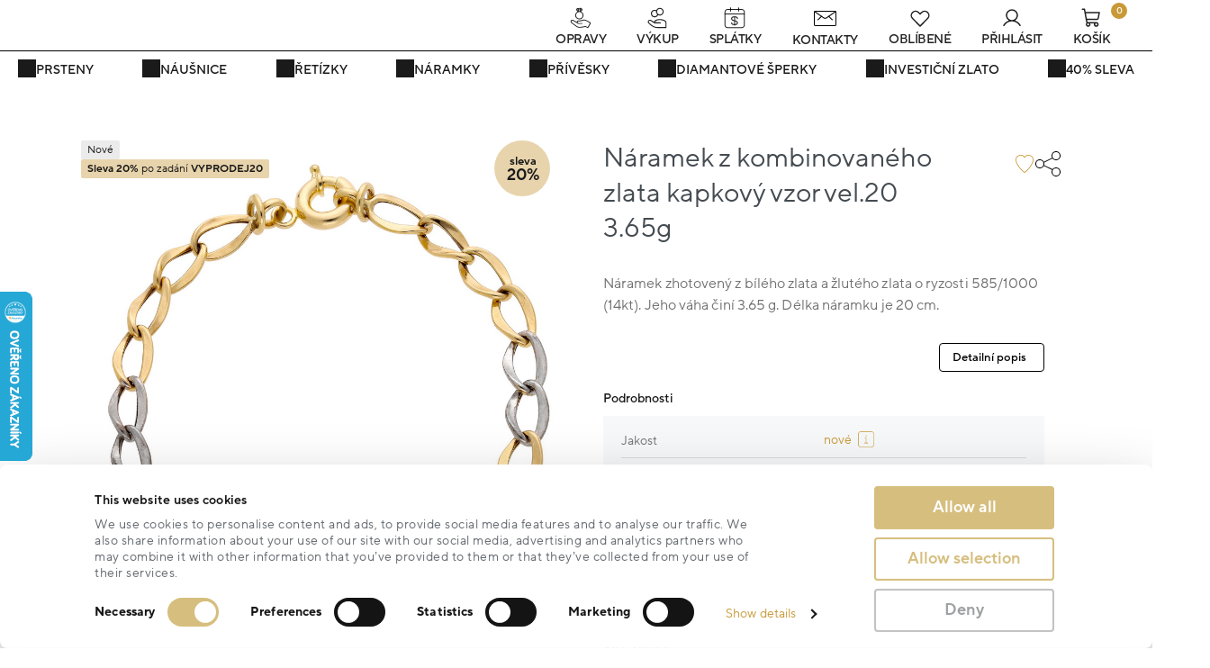

--- FILE ---
content_type: text/html; charset=utf-8
request_url: https://www.zlaton.cz/naramek-kombinovane-zlato-000181201241
body_size: 3217
content:



<!DOCTYPE html>
<html lang="cs" xml:lang="cs" 
    
>
    <head>
        
    
            <meta charset="UTF-8">
            <title>Náramek z kombinovaného zlata kapkový vzor vel.20 3.65g 3.65g vel. 20 nové | Zlaton.cz</title><meta http-equiv="Content-Type" content="text/html; charset=utf-8" /><meta http-equiv="Cache-Control" content="public" /><meta name="author" content="A-REAL invest, s.r.o." /><meta name="keywords" content="Zlaton,zlato,stříbro,šperky" /><meta name="description" content="Náramek zhotovený z bílého zlata a žlutého zlata o ryzosti 585/1000 (14kt). Jeho váha činí 3.65 g. Délka náramku je 20 cm.  Náramek vyrobený z kombinace žlutého a bílého zlata s ryzostí 585/1000. Celková váha je 3.65 gramů. Délka náramku činí 20 cm, šířka 0.60 cm. Tento klenot neobsahuje žádné drahé kameny a je určen pro ženy. Precizní řemeslné zpracování zahrnuje pečlivě vyvážené proporce a elegantní design obou použitých kovů. Šperk prošel kontrolou Puncovního úřadu a je opatřen úředním puncem." /><meta property="og:title" content="Náramek z kombinovaného zlata kapkový vzor vel.20 3.65g 3.65g vel. 20 nové | Zlaton.cz" /><meta property="og:description" content="Náramek zhotovený z bílého zlata a žlutého zlata o ryzosti 585/1000 (14kt). Jeho váha činí 3.65 g. Délka náramku je 20 cm.  Náramek vyrobený z kombinace žlutého a bílého zlata s ryzostí 585/1000. Celková váha je 3.65 gramů. Délka náramku činí 20 cm, šířka 0.60 cm. Tento klenot neobsahuje žádné drahé kameny a je určen pro ženy. Precizní řemeslné zpracování zahrnuje pečlivě vyvážené proporce a elegantní design obou použitých kovů. Šperk prošel kontrolou Puncovního úřadu a je opatřen úředním puncem." /><meta property="og:type" content="website" /><meta property="og:url" content="https://www.zlaton.cz/naramek-kombinovane-zlato-000181201241" /><meta property="og:image" content="https://www.zlaton.cz/media/photos/2024/02/12/25-38232-1_resize.jpg" /><meta property="og:image:width" content="512" /><meta property="og:image:height" content="512" /><script nonce="" type="application/ld+json">
                {
                  "@context": "https://schema.org/",
                  "@type": "Product",
                  "productID": "fd1d3f33-a6f0-85b0-2ee8-c1d95e9d010e",
                  "name": "Náramek kombinované zlato",
                  "description": "Náramek kombinované zlato",
                  "image": "https://www.zlaton.cz/media/photos/2026/01/20/26-38232-1_resize.jpg",
                  "url": "https://www.zlaton.cz/naramek-kombinovane-zlato-000181201241",
                  "category": "191",
                  "price": "12679.00",
                  "priceCurrency": "CZK",
                  "offers": {
                    "@type": "Offer",
                    "price": "12679.00",
                    "priceCurrency": "CZK",
                    "priceSpecification": {
                        "@type": "UnitPriceSpecification",
                        "priceType": "https://schema.org/StrikethroughPrice",
                        "price": "15849.00",
                        "priceCurrency": "CZK"
                    },
                    "itemCondition": "https://schema.org/NewCondition
            ",
                    "availability": "https://schema.org/InStock",
                    "description": "Cena po zadání slevového kódu vyprodej20 je 12679.00"
                  }
                }
            </script><script src="/reverse.64ab8c77b8dd.js"></script><script>
        if (global === undefined) {
            var global = window;
        }

        window.env = window.env || {"NODE_ENV": "production", "TRADE_IN_ZLATON_URL": "https://api.tradein.zlaton.cz/", "VERSION": "2026.01.28", "TINYMCE_API_KEY": "saeb2r7gct4cuy8hk18qvhx4imhvkikoi44nmi5jh9drflhg", "SUPPORT_BOX_CHAT_SECRET": "5d83c183f9ccc37b5b3447eea9857f05", "GTM_CODE": "GTM-M3F2LSJ", "TINYMCE_LANGUAGE": "cs"};

        window.svgSprites = {}
    </script><link nonce="" rel="stylesheet" href="/static/build/critical-C2DITMsU.css" /><script type="module" crossorigin="" nonce="" src="/static/build/critical-0vG9ATFX.js"></script><link  rel="stylesheet" href="/static/build/cms-CihQL154.css" /><link  rel="stylesheet" href="/static/build/app-5Cw4V3wU.css" /><script type="module" crossorigin="" src="/static/build/app-BzhtQfOV.js"></script><link href="/static/build/vue-DrOZ5INJ.js" type="text/javascript" crossorigin="anonymous" rel="modulepreload" as="script" /><link href="/static/build/cms-DqRJgx-4.js" type="text/javascript" crossorigin="anonymous" rel="modulepreload" as="script" /><link href="/static/build/i18n-DdOBwu72.js" type="text/javascript" crossorigin="anonymous" rel="modulepreload" as="script" /><link href="/static/build/vuetify-MzhXKv4Y.js" type="text/javascript" crossorigin="anonymous" rel="modulepreload" as="script" /><link href="/static/build/moment-C5S46NFB.js" type="text/javascript" crossorigin="anonymous" rel="modulepreload" as="script" /><link href="/static/build/floatingvue-CNc3TUwO.js" type="text/javascript" crossorigin="anonymous" rel="modulepreload" as="script" /><link href="/static/build/lodash-DSydFj53.js" type="text/javascript" crossorigin="anonymous" rel="modulepreload" as="script" /><link href="/static/build/editorjs-BgUUtQia.js" type="text/javascript" crossorigin="anonymous" rel="modulepreload" as="script" />
    
<link rel="apple-touch-icon" sizes="180x180" href="/static/favicon/apple-touch-icon.8446c1531a0e.png">
<link rel="icon" type="image/png" sizes="32x32" href="/static/favicon/favicon-32x32.ba10ea856898.png">
<link rel="icon" type="image/png" sizes="16x16" href="/static/favicon/favicon-16x16.0d4dd80b823a.png">
<link rel="manifest" href="/webmanifest.json">
<link rel="mask-icon" href="/static/favicon/safari-pinned-tab.46bb8e241c7e.svg" color="#5bbad5">
<link rel="shortcut icon" href="/favicon.ico">
<meta name="msapplication-TileColor" content="#da532c">
<meta name="msapplication-config" content="/static/favicon/browserconfig.a493ba0aa0b8.xml">
<meta name="theme-color" content="#ffffff">

    <meta name="viewport" content="width=device-width, initial-scale=1.0">
    <meta name="msvalidate.01" content="F2D1295BFCD0A770869971D6EDBAFB62"/>

    </head>

    <body  data-app class=" 
    app transition--disabled v-application--is-ltr
" style=" "  id="top-of-page">
        
    <script defer type="text/javascript" src="/jsi18n/"></script>

     <script type="text/javascript">
        //<![CDATA[
        var _hwq = _hwq || [];
        _hwq.push(['setKey', 'B7CCB6E0EF5E209C1CA57CDEA83A6CE1']);
        _hwq.push(['setTopPos', '130']);
        _hwq.push(['showWidget', '21']);

        (function () {
            var ho = document.createElement('script');
            ho.type = 'text/javascript';
            ho.async = true;
            ho.src = 'https://cz.im9.cz/direct/i/gjs.php?n=wdgt&sak=B7CCB6E0EF5E209C1CA57CDEA83A6CE1';
            var s = document.getElementsByTagName('script')[0];
            s.parentNode.insertBefore(ho, s);
        })();
        //]]>
    </script>

    
        <script type="text/javascript">
            var supportBoxChatId = 2857;
            var supportBoxChatSecret = window.env.SUPPORT_BOX_CHAT_SECRET;
            var supportBoxChatVariables = {
                email: '',
                fullName: '',
            };
        </script>
        <script src="https://chat.supportbox.cz/web-chat/entry-point" async defer></script>
    

    

    
        <div id="cms-app" app-data class="CMSapp" data-language="cs" data-cms-permissions="{&quot;module_perms&quot;: {&quot;gls&quot;: false, &quot;article&quot;: false, &quot;dms&quot;: false, &quot;menu&quot;: false, &quot;ella_photos&quot;: false, &quot;sitemap&quot;: false, &quot;photos&quot;: false}, &quot;user&quot;: {&quot;id&quot;: null, &quot;username&quot;: &quot;AnonymousUser&quot;, &quot;first_name&quot;: null, &quot;last_name&quot;: null, &quot;email&quot;: null, &quot;is_authenticated&quot;: false, &quot;is_superuser&quot;: false, &quot;is_staff&quot;: false, &quot;is_active&quot;: false, &quot;has_disable_cache&quot;: false}}"><app-notifications></app-notifications><cms-overlay></cms-overlay><!--not sure if needed, raises Failed to resolve component: modal-target--><!--    <modal-target></modal-target>--><div id="component-15747" class="gls gls-component " style=" "><header id="component-16526.2352" class=" aHeader extendedBg" style=" "><div id="component-16527" class="gls gls-component component__logo" style=" "><html-content ref="component-16527"  :component-pk="16527" :content-pk="2445" :can-edit="false" :html-content="&quot;&lt;div class=\&quot;header__logo logo\&quot;&gt;&lt;a title=\&quot;Zlaton\&quot; href=\&quot;/\&quot; class=\&quot;wrapper\&quot;&gt;&lt;img src=\&quot;/static/logo-zlaton-cz.svg\&quot; width=\&quot;120\&quot; height=\&quot;39\&quot; /&gt;&lt;/a&gt;&lt;/div&gt;&quot;"></html-content></div><div id="component-16529" class="cms-nav-menu " style=" "><cms-megamenu ref="component-16529"  :component-pk="16529"><template #items="options"><cms-megamenu-item v-bind:active-item-id="options.activeItemId" v-bind:deactivate-item-fn="options.deactivateItemFn" @mouseover.native="options.activateItemFn('16538')" @mouseleave.native="options.deactivateItemFn()" v-bind:item-id="'16538'" v-bind:item-name="'Prsteny'" v-bind:item-css-class="'no-submenu cmsMenuIco cmsMenuIco--rings'" v-bind:item-link="'/prsteny'"><div id="component-16538" class=" " style=" "><div id="component-16539" class="gls gls-component menu" style=" "><html-content ref="component-16539"  :component-pk="16539" :content-pk="2449" :can-edit="false" :html-content="&quot;&lt;a class=\&quot;CMSmegamenu__headline semibold\&quot; href=\&quot;/prsteny\&quot;&gt;Prsteny&lt;/a&gt;&quot;"></html-content></div></div></cms-megamenu-item><cms-megamenu-item v-bind:active-item-id="options.activeItemId" v-bind:deactivate-item-fn="options.deactivateItemFn" @mouseover.native="options.activateItemFn('16530')" @mouseleave.native="options.deactivateItemFn()" v-bind:item-id="'16530'" v-bind:item-name="'Náušnice'" v-bind:item-css-class="'no-submenu cmsMenuIco cmsMenuIco--earrings'" v-bind:item-link="'/nausnice'"><div id="component-16530" class=" " style=" "><div id="component-16531" class="gls gls-component " style=" "><html-content ref="component-16531"  :component-pk="16531" :content-pk="2446" :can-edit="false" :html-content="&quot;&lt;a class=\&quot;CMSmegamenu__headline semibold\&quot; href=\&quot;/nausnice\&quot;&gt;N\u00e1u\u0161nice&lt;/a&gt;&quot;"></html-content></div></div></cms-megamenu-item><cms-megamenu-item v-bind:active-item-id="options.activeItemId" v-bind:deactivate-item-fn="options.deactivateItemFn" @mouseover.native="options.activateItemFn('16540')" @mouseleave.native="options.deactivateItemFn()" v-bind:item-id="'16540'" v-bind:item-name="'Řetízky'" v-bind:item-css-class="'no-submenu cmsMenuIco cmsMenuIco--necklace'" v-bind:item-link="'/retizky'"><div id="component-16540" class=" " style=" "><div id="component-16541" class="gls gls-component menu" style=" "><html-content ref="component-16541"  :component-pk="16541" :content-pk="2450" :can-edit="false" :html-content="&quot;&lt;a class=\&quot;CMSmegamenu__headline semibold\&quot; href=\&quot;/retizky\&quot;&gt;\u0158et\u00edzky&lt;/a&gt;&quot;"></html-content></div></div></cms-megamenu-item><cms-megamenu-item v-bind:active-item-id="options.activeItemId" v-bind:deactivate-item-fn="options.deactivateItemFn" @mouseover.native="options.activateItemFn('16532')" @mouseleave.native="options.deactivateItemFn()" v-bind:item-id="'16532'" v-bind:item-name="'Náramky'" v-bind:item-css-class="'no-submenu cmsMenuIco cmsMenuIco--wrist'" v-bind:item-link="'/naramky'"><div id="component-16532" class=" " style=" "><div id="component-16533" class="gls gls-component menu" style=" "><html-content ref="component-16533"  :component-pk="16533" :content-pk="2447" :can-edit="false" :html-content="&quot;&lt;a class=\&quot;CMSmegamenu__headline semibold\&quot; href=\&quot;/naramky\&quot;&gt;N\u00e1ramky&lt;/a&gt;&quot;"></html-content></div></div></cms-megamenu-item><cms-megamenu-item v-bind:active-item-id="options.activeItemId" v-bind:deactivate-item-fn="options.deactivateItemFn" @mouseover.native="options.activateItemFn('16542')" @mouseleave.native="options.deactivateItemFn()" v-bind:item-id="'16542'" v-bind:item-name="'Přívěsky'" v-bind:item-css-class="'no-submenu cmsMenuIco cmsMenuIco--pendant'" v-bind:item-link="'/privesky'"><div id="component-16542" class=" " style=" "><div id="component-16543" class="gls gls-component menu" style=" "><html-content ref="component-16543"  :component-pk="16543" :content-pk="2451" :can-edit="false" :html-content="&quot;&lt;a class=\&quot;CMSmegamenu__headline semibold\&quot; href=\&quot;/privesky\&quot;&gt;P\u0159\u00edv\u011bsky&lt;/a&gt;&quot;"></html-content></div></div></cms-megamenu-item><cms-megamenu-item v-bind:active-item-id="options.activeItemId" v-bind:deactivate-item-fn="options.deactivateItemFn" @mouseover.native="options.activateItemFn('16534')" @mouseleave.native="options.deactivateItemFn()" v-bind:item-id="'16534'" v-bind:item-name="'Diamantové šperky'" v-bind:item-css-class="'no-submenu cmsMenuIco cmsMenuIco--diamond'" v-bind:item-link="'/diamanty'"><div id="component-16534" class=" " style=" "><div id="component-16535" class="gls gls-component menu" style=" "><html-content ref="component-16535"  :component-pk="16535" :content-pk="2448" :can-edit="false" :html-content="&quot;&lt;a class=\&quot;CMSmegamenu__headline semibold\&quot; href=\&quot;/diamanty\&quot;&gt;Diamantov&amp;eacute; &amp;scaron;perky&lt;/a&gt;&quot;"></html-content></div></div></cms-megamenu-item><cms-megamenu-item v-bind:active-item-id="options.activeItemId" v-bind:deactivate-item-fn="options.deactivateItemFn" @mouseover.native="options.activateItemFn('16537')" @mouseleave.native="options.deactivateItemFn()" v-bind:item-id="'16537'" v-bind:item-name="'Investiční zlato'" v-bind:item-css-class="'no-submenu cmsMenuIco cmsMenuIco--gold'" v-bind:item-link="'/investice-do-zlata'"><div id="component-16537" class=" " style=" "></div></cms-megamenu-item><cms-megamenu-item v-bind:active-item-id="options.activeItemId" v-bind:deactivate-item-fn="options.deactivateItemFn" @mouseover.native="options.activateItemFn('16536')" @mouseleave.native="options.deactivateItemFn()" v-bind:item-id="'16536'" v-bind:item-name="'40% sleva'" v-bind:item-css-class="'no-submenu cmsMenuIco cmsMenuIco--sale'" v-bind:item-link="'/diamantove-sperky-se-slevou'"><div id="component-16536" class=" no-submenu" style=" "></div></cms-megamenu-item></template></cms-megamenu></div><div id="component-16528" class="gls gls-component header__icons_component" style=" "><menu-icons ref="component-16528"  :component-pk="16528" :username="&quot;&quot;" :is-employee="false" :menu="[]"></menu-icons></div></header><main id="component-15748" class=" aMain" style=" "><div id="component-15751" class="gls gls-component is-fullWidth" style=" "><we-are-special ref="component-15751"  :component-pk="15751"></we-are-special></div><div class="aNav cls-block" style="visibility: hidden;"><ol class="m-b-0 t-ellipsis" itemscope itemtype="http://schema.org/BreadcrumbList"><li class="d-contents" itemprop="itemListElement" itemscope itemtype="http://schema.org/ListItem"><a itemprop="item" href="/"><span itemprop="name" content="home" class="aNav__home"><app-icon type="home" class="icon fill--currentColor" width="16" height="14"/></span></a><meta itemprop="position" content="1"/></li><li class="d-contents" itemprop="itemListElement" itemscope itemtype="http://schema.org/ListItem"><span><app-icon type="angle-down" class="icon fill--currentColor mx-4 rotate-n90" width="7" height="9" /></span><a itemprop="item" href="/nejoblibenejsi-naramky-SC"><span itemprop="name">Náramky</span></a><meta itemprop="position" content="2"/></li><li class="d-contents" itemprop="itemListElement" itemscope itemtype="http://schema.org/ListItem"><span><app-icon type="angle-down" class="icon fill--currentColor mx-4 rotate-n90" width="7" height="9" /></span><a itemprop="item" href="/nejoblibenejsi-naramky-pro-ni-SCx1x2"><span itemprop="name">Pro Ni</span></a><meta itemprop="position" content="3"/></li><li class="d-contents" itemprop="itemListElement" itemscope itemtype="http://schema.org/ListItem"><span><app-icon type="angle-down" class="icon fill--currentColor mx-4 rotate-n90" width="7" height="9" /></span><span itemprop="name">Náramek kombinované zlato</span><meta itemprop="position" content="4"/></li></ol></div><div id="component-15749" class="gls gls-component " style=" "><product-detail ref="component-15749"  :component-pk="15749" :seo-name="&quot;naramek-kombinovane-zlato-000181201241&quot;" :is-employee="false"></product-detail></div><div id="component-15753" class="gls gls-component " style=" "><write-to-us ref="component-15753"  :component-pk="15753" :headline="&quot;M\u00e1te dotaz k produktu? Napi\u0161te n\u00e1m.&quot;" :description="&quot;&quot;" :required-phone="false"></write-to-us></div><div id="component-15752" class="gls gls-component " style=" "><last-viewed-products ref="component-15752"  :component-pk="15752" :seo-name="&quot;naramek-kombinovane-zlato-000181201241&quot;" :display-type="&quot;same same-white&quot;" :title="&quot;&quot;" :is-carousel-preview="false" :show-more="false" :show-more-link="&quot;&quot;" :show-more-label="&quot;&quot;" :is-employee="false"></last-viewed-products></div><div id="component-16457" class="gls gls-component " style=" "><heureka-review ref="component-16457"  :component-pk="16457"></heureka-review></div></main><footer id="component-16522.2353" class=" aFooter extendedBg cls-block--delayed" style="opacity: 0; visibility: hidden; "><div id="component-16523" class="gls gls-component d-flex justify-c flex-column" style=" "><footer-scripts ref="component-16523"  :component-pk="16523" :determine-page-type="&quot;product_detail&quot;"></footer-scripts></div></footer></div></div>
    

    </body>
</html>

--- FILE ---
content_type: text/html; charset=utf-8
request_url: https://cz.im9.cz/direct/i/widget.php?key=B7CCB6E0EF5E209C1CA57CDEA83A6CE1&wt=21
body_size: 1661
content:
<!DOCTYPE html PUBLIC "-//W3C//DTD XHTML 1.0 Transitional//EN" "http://www.w3.org/TR/xhtml1/DTD/xhtml1-transitional.dtd">

<html xmlns="http://www.w3.org/1999/xhtml">
<head>
    <title></title>
    <style type="text/css" media="screen">
        body {margin: 0; padding: 0; border: 0px; font-family:"Arial CE", "Helvetica CE", Arial, Helvetica, sans-serif;font-size:small;font-weight:normal;color:#333333;background:transparent;text-align: center;}
        img {border: 0;}
        a {text-decoration:underline;}
        a:link {color:#0096FF;}
        a:visited {color:#0096FF;}
        a:hover {color:#ff7a04;}
        a.active {text-decoration:none;color:#ff7a04 !important;}
        ul li {list-style-type: none;}
        h1 {padding:0;color:#0096FF;font-size:130%; font-weight: bold; margin: 5px 0; }
        #widget {width: 320px; height: 317px; overflow: hidden; background:transparent url("https://im9.cz/css-v2/images/widget/left-bg-only.png?2") no-repeat scroll 0 0;}
        #content {padding: 5px 0 0 15px; width: 300px; height: 280px; overflow: hidden; }
        #reviews-logo {width: 100%; height: 30px;}
        #reviews-logo img {float: left; text-align: right;}
        #reviews-logo .text { display: block; float: right; height: 30px; padding: 0 25px; background: url('https://im9.cz/css-v2/images/widget/reviews.gif') top left no-repeat; text-align: left;}
        #recomend {padding: 0;color: #fff; width: 300px; height: 55px; margin: 16px 0 0 0; text-align: left;}
        #recomend span {font-size: 200%; font-weight: bold; float: left; display: block;}
        #recomend .descr {font-size: 110%;  margin-left: 70px;}
        #advice-box {width: 290px; height: 70px; margin: 2px 0; text-align: left; overflow: hidden;}
        #advice-box img, #advice-box p {float: left;}
        #advice-box p {width: 210px; margin: 5px 0 0 10px; font-size: 90%;color: #8a8a8a;}
        #shop-rating {width: 280px; height: 100px; padding: 0;}
        #shop-rating li{list-style-type:none;margin:0;padding:0;line-height:1.6em;}
        #shop-rating ul.tstars{margin:0;padding:4px 0;clear:left;float:left;color:#666;}
        #shop-rating ul.tstars li.eval{height:25px;}
        #shop-rating ul.tstars li span.title{width:150px;float:left;text-align: left;}
        #shop-rating ul.tstars li.eval span.first{line-height:1.6em;text-align: left; margin-top:3px;width:150px;float:left;clear: left;}
        #shop-rating ul.delivery-detail{width:290px;margin:8px 0 0 0;clear:left;float:left;color:#666;}
        .rating { height:12px; overflow:hidden; width:65px; float: left; margin: 4px 5px 0 0;}
        .rating .hidden { display: none }
        .rating .over { background:transparent url("https://im9.cz/css-v2/images/stars_pl.gif") no-repeat scroll 0 -12px; display:block; height:12px; width:65px; float: left}
        .rating span span, .rating .over span  { float: left; height: 12px; background:url("https://im9.cz/css-v2/images/stars_pl.gif") no-repeat scroll 0 0; }

        .eval .rating { height:20px; width:100px;}
        .eval .rating .over { background:transparent url("https://im9.cz/css-v2/images/stars_pl_20.gif") no-repeat scroll 0 -20px; height:20px; width:100px;}
        .eval .rating span span, .eval .rating a span  { background:url("https://im9.cz/css-v2/images/stars_pl_20.gif") no-repeat scroll 0 0; height: 20px;}
        .cleaner {clear: both;}
    </style>
</head>
<body>
<div id="widget">
    <h1>Ověřené recenze zákazníků e-shopu</h1>
    <div id="content">
        <div id="reviews-logo"><a href="https://obchody.heureka.cz/zlaton-cz/recenze/?e=reviews&p=left" target="_blank" class="text">376 recenzí</a><a href="https://obchody.heureka.cz/zlaton-cz/recenze/?e=logo&p=left" target="_blank" class="logo"><img src="https://im9.cz/iR/importobchod-orig/90455_logo--mmf130x30.png" alt="Zlaton.cz" width="130" height="30" /></a></div>
        <div id="recomend">
                    <span class="high-rating">
                        95 %
                    </span>
                <div class="descr">
                    zákazníků by doporučilo obchod svým známým
                </div>
        </div>
        <div id="shop-rating">
            <ul class="tstars">
                <li class="eval">
                    <span class="first">
                        <strong>
                            celkové hodnocení
                        </strong>
                    </span>
                    <span class="rating"><span class="hidden">Hodnocení: 4.9 hvězdičky z 5</span><span class="over" title="Hodnocení: 4.9 hvězdičky z 5"><span style="width: 98px;"></span></span></span>
                </li>
                <li>
                    <span class="title">
                        dodací lhůta
                    </span>
                    <span class="rating"><span class="hidden">Hodnocení: 4.9 hvězdičky z 5</span><span class="over" title="Hodnocení: 4.9 hvězdičky z 5"><span style="width: 64px;"></span></span></span>
                </li>
                <li>
                    <span class="title">
                        kvalita komunikace
                    </span>
                    <span class="rating"><span class="hidden">Hodnocení: 4.8 hvězdičky z 5</span><span class="over" title="Hodnocení: 4.8 hvězdičky z 5"><span style="width: 62px;"></span></span></span>
                </li>
            </ul>
        </div>
            <div id="advice-box" class="cleaner">
                <a href="http://www.overenozakazniky.cz/?e=badge&p=left" target="_blank">
                    <img src="https://im9.cz/css-v2/images/overeno-60x60.png" width="60" height="60" alt="Ověřeno zákazníky">
                </a>
                <p>Obchod Zlaton.cz získal díky spokojenosti ověřených zákazníků prestižní certifikát Ověřeno zákazníky.</p>
            </div>
    </div>
</div>
</body>
</html>


--- FILE ---
content_type: text/css
request_url: https://www.zlaton.cz/static/build/App-BymRExaX.css
body_size: 480
content:
.vfm .tox-tinymce,.vfm .tox-tinymce .tox-edit-area:before{border:0}.vfm .CMShtmlContent .CMSscrollArea{padding:0;border-left:0;border-right:0}.tox-tinymce-inline{margin-top:-20px}.tox-tinymce{width:100%!important}.tox-tinymce:not(.tox-fullscreen){max-width:max-content}.tox-tinymce.tox-tinymce--toolbar-sticky-on .tox-editor-header{top:20px!important}@media (max-width: 1050px){.tox-tinymce.tox-tinymce--toolbar-sticky-on .tox-editor-header{top:70px!important}}.tox-tinymce .tox-editor-header{box-shadow:0 3px 20px #0000000f!important}.is-CMSAdminToolbar--active~.tox-tinymce.tox-tinymce--toolbar-sticky-on .tox-editor-header{top:70px!important}@media (max-width: 1050px){.is-CMSAdminToolbar--active~.tox-tinymce.tox-tinymce--toolbar-sticky-on .tox-editor-header{top:120px!important}}


--- FILE ---
content_type: text/css
request_url: https://www.zlaton.cz/static/build/CatalogueProducts-B3StsbKH.css
body_size: -103
content:
.scrollElement[data-v-47573608]{scroll-margin-block-start:var(--header-height)}@media (max-width: 850px){.scrollElement[data-v-47573608]{scroll-margin-block-start:calc(var(--header-height) - 40px)}}


--- FILE ---
content_type: application/javascript
request_url: https://www.zlaton.cz/static/build/appIco--info-BkuyGzTT.js
body_size: 373
content:
import{X as r,I as o,A as s}from"./vue-DrOZ5INJ.js";const t={xmlns:"http://www.w3.org/2000/svg",viewBox:"0 0 448 512"};function n(l,c){return o(),r("svg",t,c[0]||(c[0]=[s("path",{fill:"currentColor",d:"M64 48c-26.5 0-48 21.5-48 48v320c0 26.5 21.5 48 48 48h320c26.5 0 48-21.5 48-48V96c0-26.5-21.5-48-48-48zM0 96c0-35.3 28.7-64 64-64h320c35.3 0 64 28.7 64 64v320c0 35.3-28.7 64-64 64H64c-35.3 0-64-28.7-64-64zm208 64a16 16 0 1 1 32 0 16 16 0 1 1-32 0m-16 48h32c4.4 0 8 3.6 8 8v136h40c4.4 0 8 3.6 8 8s-3.6 8-8 8h-96c-4.4 0-8-3.6-8-8s3.6-8 8-8h40V224h-24c-4.4 0-8-3.6-8-8s3.6-8 8-8"},null,-1)]))}const h={render:n};export{h as default,n as render};


--- FILE ---
content_type: application/javascript
request_url: https://www.zlaton.cz/static/build/VLazy-CDPnwVLM.js
body_size: 542
content:
import{M as u,w as t,a0 as d,y as m}from"./vue-DrOZ5INJ.js";import{e as c,p as f,l as p,u as y,j as v}from"./vuetify-MzhXKv4Y.js";import{J as s,u as V,c as P,m as g,a as k,M as z}from"./app-BzhtQfOV.js";const M=f({modelValue:Boolean,options:{type:Object,default:()=>({root:void 0,rootMargin:void 0,threshold:void 0})},...v(),...k(),...g(),...P({transition:"fade-transition"})},"VLazy"),T=c()({name:"VLazy",directives:{vIntersect:s},props:M(),emits:{"update:modelValue":e=>!0},setup(e,n){let{slots:o}=n;const{dimensionStyles:i}=V(e),a=p(e,"modelValue");function r(l){a.value||(a.value=l)}return y(()=>u(t(e.tag,{class:m(["v-lazy",e.class]),style:d([i.value,e.style])},{default:()=>[a.value&&t(z,{transition:e.transition,appear:!0},{default:()=>[o.default?.()]})]}),[[s,{handler:r,options:e.options},null]])),{}}});export{T as V};


--- FILE ---
content_type: application/javascript
request_url: https://www.zlaton.cz/static/build/VSelect-C1J5ygi0.js
body_size: 5014
content:
import{i as z,A as P,f as Y,x as q,d as H,b as ce,k as $,m as _,e as ge,D as ye,c as Ve,E as Se,w as I,a0 as te,y as Ie,T as Pe}from"./vue-DrOZ5INJ.js";import{u as Te,a as xe,b as Ce,f as Ae,c as Re,d as De,e as Be,V as de,g as fe,h as Fe,i as _e}from"./app-BzhtQfOV.js";import{e as ie,p as G,x as we,u as re,j as be,a9 as Le,am as Oe,y as oe,an as Ee,B as ke,k as Me,U as He,ab as Ke,r as le,F as Ue,l as ve,n as ue,K as qe,w as ze,I as Ne,ao as me,a6 as pe,ap as $e}from"./vuetify-MzhXKv4Y.js";import{u as We,m as je,V as Xe}from"./VList-CevK2gY0.js";import{V as he}from"./VListItem-DQSHw8ll.js";import{V as Ye}from"./VCheckboxBtn-DFI1kl_5.js";import{V as Ge}from"./VAvatar-CMwwDSZZ.js";import{V as Je}from"./VChip-B0s78188.js";const Qe=G({renderless:Boolean,...be()},"VVirtualScrollItem"),Ze=ie()({name:"VVirtualScrollItem",inheritAttrs:!1,props:Qe(),emits:{"update:height":t=>!0},setup(t,r){let{attrs:n,emit:c,slots:o}=r;const{resizeRef:f,contentRect:m}=we(void 0,"border");z(()=>m.value?.height,s=>{s!=null&&c("update:height",s)}),re(()=>t.renderless?P(Y,null,[o.default?.({itemRef:f})]):P("div",q({ref:f,class:["v-virtual-scroll__item",t.class],style:t.style},n),[o.default?.()]))}}),et=-1,tt=1,se=100,lt=G({itemHeight:{type:[Number,String],default:null},itemKey:{type:[String,Array,Function],default:null},height:[Number,String]},"virtual");function nt(t,r){const n=Le(),c=H(0);ce(()=>{c.value=parseFloat(t.itemHeight||0)});const o=H(0),f=H(Math.ceil((parseInt(t.height)||n.height.value)/(c.value||16))||1),m=H(0),s=H(0),d=$(),w=$();let u=0;const{resizeRef:T,contentRect:L}=we();ce(()=>{T.value=d.value});const D=_(()=>d.value===document.documentElement?n.height.value:L.value?.height||parseInt(t.height)||0),x=_(()=>!!(d.value&&w.value&&D.value&&c.value));let p=Array.from({length:r.value.length}),y=Array.from({length:r.value.length});const b=H(0);let C=-1;function W(e){return p[e]||c.value}const O=Oe(()=>{const e=performance.now();y[0]=0;const l=r.value.length;for(let i=1;i<=l-1;i++)y[i]=(y[i-1]||0)+W(i-1);b.value=Math.max(b.value,performance.now()-e)},b),g=z(x,e=>{e&&(g(),u=w.value.offsetTop,O.immediate(),F(),~C&&ye(()=>{ke&&window.requestAnimationFrame(()=>{ee(C),C=-1})}))});ge(()=>{O.clear()});function J(e,l){const i=p[e],V=c.value;c.value=V?Math.min(c.value,l):l,(i!==l||V!==c.value)&&(p[e]=l,O())}function A(e){return e=oe(e,0,r.value.length-1),y[e]||0}function B(e){return at(y,e)}let N=0,K=0,j=0;z(D,(e,l)=>{l&&(F(),e<l&&requestAnimationFrame(()=>{K=0,F()}))});let X=-1;function Q(){if(!d.value||!w.value)return;const e=d.value.scrollTop,l=performance.now();l-j>500?(K=Math.sign(e-N),u=w.value.offsetTop):K=e-N,N=e,j=l,window.clearTimeout(X),X=window.setTimeout(U,500),F()}function U(){!d.value||!w.value||(K=0,j=0,window.clearTimeout(X),F())}let Z=-1;function F(){cancelAnimationFrame(Z),Z=requestAnimationFrame(ne)}function ne(){if(!d.value||!D.value)return;const e=N-u,l=Math.sign(K),i=Math.max(0,e-se),V=oe(B(i),0,r.value.length),R=e+D.value+se,a=oe(B(R)+1,V+1,r.value.length);if((l!==et||V<o.value)&&(l!==tt||a>f.value)){const v=A(o.value)-A(V),k=A(a)-A(f.value);Math.max(v,k)>se?(o.value=V,f.value=a):(V<=0&&(o.value=V),a>=r.value.length&&(f.value=a))}m.value=A(o.value),s.value=A(r.value.length)-A(f.value)}function ee(e){const l=A(e);!d.value||e&&!l?C=e:d.value.scrollTop=l}const ae=_(()=>r.value.slice(o.value,f.value).map((e,l)=>{const i=l+o.value;return{raw:e,index:i,key:Ee(e,t.itemKey,i)}}));return z(r,()=>{p=Array.from({length:r.value.length}),y=Array.from({length:r.value.length}),O.immediate(),F()},{deep:1}),{calculateVisibleItems:F,containerRef:d,markerRef:w,computedItems:ae,paddingTop:m,paddingBottom:s,scrollToIndex:ee,handleScroll:Q,handleScrollend:U,handleItemResize:J}}function at(t,r){let n=t.length-1,c=0,o=0,f=null,m=-1;if(t[n]<r)return n;for(;c<=n;)if(o=c+n>>1,f=t[o],f>r)n=o-1;else if(f<r)m=o,c=o+1;else return f===r?o:c;return m}const ot=G({items:{type:Array,default:()=>[]},renderless:Boolean,...lt(),...be(),...xe()},"VVirtualScroll"),ut=ie()({name:"VVirtualScroll",props:ot(),setup(t,r){let{slots:n}=r;const c=Me("VVirtualScroll"),{dimensionStyles:o}=Te(t),{calculateVisibleItems:f,containerRef:m,markerRef:s,handleScroll:d,handleScrollend:w,handleItemResize:u,scrollToIndex:T,paddingTop:L,paddingBottom:D,computedItems:x}=nt(t,Ve(()=>t.items));return He(()=>t.renderless,()=>{function p(){const b=(arguments.length>0&&arguments[0]!==void 0?arguments[0]:!1)?"addEventListener":"removeEventListener";m.value===document.documentElement?(document[b]("scroll",d,{passive:!0}),document[b]("scrollend",w)):(m.value?.[b]("scroll",d,{passive:!0}),m.value?.[b]("scrollend",w))}Se(()=>{m.value=Ke(c.vnode.el,!0),p(!0)}),ge(p)}),re(()=>{const p=x.value.map(y=>I(Ze,{key:y.key,renderless:t.renderless,"onUpdate:height":b=>u(y.index,b)},{default:b=>n.default?.({item:y.raw,index:y.index,...b})}));return t.renderless?P(Y,null,[P("div",{ref:s,class:"v-virtual-scroll__spacer",style:te({paddingTop:le(L.value)})},null),p,P("div",{class:"v-virtual-scroll__spacer",style:te({paddingBottom:le(D.value)})},null)]):P("div",{ref:m,class:Ie(["v-virtual-scroll",t.class]),onScrollPassive:d,onScrollend:w,style:te([o.value,t.style])},[P("div",{ref:s,class:"v-virtual-scroll__container",style:te({paddingTop:le(L.value),paddingBottom:le(D.value)})},[p])])}),{calculateVisibleItems:f,scrollToIndex:T}}});function st(t,r){const n=H(!1);let c;function o(s){cancelAnimationFrame(c),n.value=!0,c=requestAnimationFrame(()=>{c=requestAnimationFrame(()=>{n.value=!1})})}async function f(){await new Promise(s=>requestAnimationFrame(s)),await new Promise(s=>requestAnimationFrame(s)),await new Promise(s=>requestAnimationFrame(s)),await new Promise(s=>{if(n.value){const d=z(n,()=>{d(),s()})}else s()})}async function m(s){if(s.key==="Tab"&&r.value?.focus(),!["PageDown","PageUp","Home","End"].includes(s.key))return;const d=t.value?.$el;if(!d)return;(s.key==="Home"||s.key==="End")&&d.scrollTo({top:s.key==="Home"?0:d.scrollHeight,behavior:"smooth"}),await f();const w=d.querySelectorAll(":scope > :not(.v-virtual-scroll__spacer)");if(s.key==="PageDown"||s.key==="Home"){const u=d.getBoundingClientRect().top;for(const T of w)if(T.getBoundingClientRect().top>=u){T.focus();break}}else{const u=d.getBoundingClientRect().bottom;for(const T of[...w].reverse())if(T.getBoundingClientRect().bottom<=u){T.focus();break}}}return{onScrollPassive:o,onKeydown:m}}const it=G({chips:Boolean,closableChips:Boolean,closeText:{type:String,default:"$vuetify.close"},openText:{type:String,default:"$vuetify.open"},eager:Boolean,hideNoData:Boolean,hideSelected:Boolean,listProps:{type:Object},menu:Boolean,menuIcon:{type:Ne,default:"$dropdown"},menuProps:{type:Object},multiple:Boolean,noDataText:{type:String,default:"$vuetify.noDataText"},openOnClear:Boolean,itemColor:String,...je({itemChildren:!1})},"Select"),rt=G({...it(),...qe(Be({modelValue:null,role:"combobox"}),["validationValue","dirty","appendInnerIcon"]),...Re({transition:{component:De}})},"VSelect"),yt=ie()({name:"VSelect",props:rt(),emits:{"update:focused":t=>!0,"update:modelValue":t=>!0,"update:menu":t=>!0},setup(t,r){let{slots:n}=r;const{t:c}=Ue(),o=$(),f=$(),m=$(),{items:s,transformIn:d,transformOut:w}=We(t),u=ve(t,"modelValue",[],e=>d(e===null?[null]:ze(e)),e=>{const l=w(e);return t.multiple?l:l[0]??null}),T=_(()=>typeof t.counterValue=="function"?t.counterValue(u.value):typeof t.counterValue=="number"?t.counterValue:u.value.length),L=Ce(t),D=_(()=>u.value.map(e=>e.value)),x=H(!1);let p="",y=-1,b;const C=_(()=>t.hideSelected?s.value.filter(e=>!u.value.some(l=>(t.valueComparator||ue)(l,e))):s.value),W=_(()=>t.hideNoData&&!C.value.length||L.isReadonly.value||L.isDisabled.value),O=ve(t,"menu"),g=_({get:()=>O.value,set:e=>{O.value&&!e&&f.value?.ΨopenChildren.size||e&&W.value||(O.value=e)}}),J=Ve(()=>g.value?t.closeText:t.openText),A=_(()=>({...t.menuProps,activatorProps:{...t.menuProps?.activatorProps||{},"aria-haspopup":"listbox"}})),B=$(),N=st(B,o);function K(e){t.openOnClear&&(g.value=!0)}function j(){W.value||(g.value=!g.value)}function X(e){me(e)&&Q(e)}function Q(e){if(!e.key||L.isReadonly.value)return;["Enter"," ","ArrowDown","ArrowUp","Home","End"].includes(e.key)&&e.preventDefault(),["Enter","ArrowDown"," "].includes(e.key)&&(g.value=!0),["Escape","Tab"].includes(e.key)&&(g.value=!1),e.key==="Home"?B.value?.focus("first"):e.key==="End"&&B.value?.focus("last");const l=1e3;if(!me(e))return;const i=performance.now();i-b>l&&(p="",y=-1),p+=e.key.toLowerCase(),b=i;const V=C.value;function R(){let h=a();return h||p.at(-1)===p.at(-2)&&(p=p.slice(0,-1),h=a(),h)||(y=-1,h=a(),h)?h:(p=e.key.toLowerCase(),a())}function a(){for(let h=y+1;h<V.length;h++){const M=V[h];if(M.title.toLowerCase().startsWith(p))return[M,h]}}const v=R();if(!v)return;const[k,E]=v;y=E,B.value?.focus(E),t.multiple||(u.value=[k])}function U(e){let l=arguments.length>1&&arguments[1]!==void 0?arguments[1]:!0;if(!e.props.disabled)if(t.multiple){const i=u.value.findIndex(R=>(t.valueComparator||ue)(R.value,e.value)),V=l??!~i;if(~i){const R=V?[...u.value,e]:[...u.value];R.splice(i,1),u.value=R}else V&&(u.value=[...u.value,e])}else{const i=l!==!1;u.value=i?[e]:[],ye(()=>{g.value=!1})}}function Z(e){B.value?.$el.contains(e.relatedTarget)||(g.value=!1)}function F(){t.eager&&m.value?.calculateVisibleItems()}function ne(){x.value&&o.value?.focus()}function ee(e){x.value=!0}function ae(e){if(e==null)u.value=[];else if(pe(o.value,":autofill")||pe(o.value,":-webkit-autofill")){const l=s.value.find(i=>i.title===e);l&&U(l)}else o.value&&(o.value.value="")}return z(g,()=>{if(!t.hideSelected&&g.value&&u.value.length){const e=C.value.findIndex(l=>u.value.some(i=>(t.valueComparator||ue)(i.value,l.value)));ke&&window.requestAnimationFrame(()=>{e>=0&&m.value?.scrollToIndex(e)})}}),z(()=>t.items,(e,l)=>{g.value||x.value&&!l.length&&e.length&&(g.value=!0)}),re(()=>{const e=!!(t.chips||n.chip),l=!!(!t.hideNoData||C.value.length||n["prepend-item"]||n["append-item"]||n["no-data"]),i=u.value.length>0,V=de.filterProps(t),R=i||!x.value&&t.label&&!t.persistentPlaceholder?void 0:t.placeholder;return I(de,q({ref:o},V,{modelValue:u.value.map(a=>a.props.value).join(", "),"onUpdate:modelValue":ae,focused:x.value,"onUpdate:focused":a=>x.value=a,validationValue:u.externalValue,counterValue:T.value,dirty:i,class:["v-select",{"v-select--active-menu":g.value,"v-select--chips":!!t.chips,[`v-select--${t.multiple?"multiple":"single"}`]:!0,"v-select--selected":u.value.length,"v-select--selection-slot":!!n.selection},t.class],style:t.style,inputmode:"none",placeholder:R,"onClick:clear":K,"onMousedown:control":j,onBlur:Z,onKeydown:Q,"aria-label":c(J.value),title:c(J.value)}),{...n,default:()=>P(Y,null,[I(Fe,q({ref:f,modelValue:g.value,"onUpdate:modelValue":a=>g.value=a,activator:"parent",contentClass:"v-select__content",disabled:W.value,eager:t.eager,maxHeight:310,openOnClick:!1,closeOnContentClick:!1,transition:t.transition,onAfterEnter:F,onAfterLeave:ne},A.value),{default:()=>[l&&I(Xe,q({ref:B,selected:D.value,selectStrategy:t.multiple?"independent":"single-independent",onMousedown:a=>a.preventDefault(),onKeydown:X,onFocusin:ee,tabindex:"-1","aria-live":"polite","aria-label":`${t.label}-list`,color:t.itemColor??t.color},N,t.listProps),{default:()=>[n["prepend-item"]?.(),!C.value.length&&!t.hideNoData&&(n["no-data"]?.()??I(he,{key:"no-data",title:c(t.noDataText)},null)),I(ut,{ref:m,renderless:!0,items:C.value,itemKey:"value"},{default:a=>{let{item:v,index:k,itemRef:E}=a;const h=q(v.props,{ref:E,key:v.value,onClick:()=>U(v,null)});return n.item?.({item:v,index:k,props:h})??I(he,q(h,{role:"option"}),{prepend:M=>{let{isSelected:S}=M;return P(Y,null,[t.multiple&&!t.hideSelected?I(Ye,{key:v.value,modelValue:S,ripple:!1,tabindex:"-1"},null):void 0,v.props.prependAvatar&&I(Ge,{image:v.props.prependAvatar},null),v.props.prependIcon&&I(fe,{icon:v.props.prependIcon},null)])}})}}),n["append-item"]?.()]})]}),u.value.map((a,v)=>{function k(S){S.stopPropagation(),S.preventDefault(),U(a,!1)}const E={"onClick:close":k,onKeydown(S){S.key!=="Enter"&&S.key!==" "||(S.preventDefault(),S.stopPropagation(),k(S))},onMousedown(S){S.preventDefault(),S.stopPropagation()},modelValue:!0,"onUpdate:modelValue":void 0},h=e?!!n.chip:!!n.selection,M=h?$e(e?n.chip({item:a,index:v,props:E}):n.selection({item:a,index:v})):void 0;if(!(h&&!M))return P("div",{key:a.value,class:"v-select__selection"},[e?n.chip?I(_e,{key:"chip-defaults",defaults:{VChip:{closable:t.closableChips,size:"small",text:a.title}}},{default:()=>[M]}):I(Je,q({key:"chip",closable:t.closableChips,size:"small",text:a.title,disabled:a.props.disabled},E),null):M??P("span",{class:"v-select__selection-text"},[a.title,t.multiple&&v<u.value.length-1&&P("span",{class:"v-select__selection-comma"},[Pe(",")])])])})]),"append-inner":function(){for(var a=arguments.length,v=new Array(a),k=0;k<a;k++)v[k]=arguments[k];return P(Y,null,[n["append-inner"]?.(...v),t.menuIcon?I(fe,{class:"v-select__menu-icon",color:o.value?.fieldIconColor,icon:t.menuIcon},null):void 0])}})}),Ae({isFocused:x,menu:g,select:U},o)}});export{yt as V,ut as a,it as m,st as u};


--- FILE ---
content_type: application/javascript
request_url: https://www.zlaton.cz/static/build/cms-DqRJgx-4.js
body_size: 105075
content:
const __vite__mapDeps=(i,m=__vite__mapDeps,d=(m.f||(m.f=["App-DEaqs3hb.js","vue-DrOZ5INJ.js","moment-C5S46NFB.js","floatingvue-CNc3TUwO.js","lodash-DSydFj53.js","editorjs-BgUUtQia.js","App-Bnf4SceM.js","component-BkIDCpDx.js","conf-g1csrMkk.js","App-BymRExaX.css","HTMLContentConfigForm-BcO-FyhP.js","App-BaPtb_we.js","header-to0B5ZEH.js","delimiter-Ch_CRkj9.js","Hyperlink-YKARTsJP.js","Hyperlink-DKGT7dvn.css","cs-BUfZS_Sd.js","cs-DEVY_PCf.css","App-BdGg19Fm.js","modal-B4MTHr-Y.js","CmsBookmark-Du8sjP5o.js","CmsTab-DvRjDJlh.js","CmsTabContent-DP-k3BfO.js","CmsMegamenu-B7Jqs4hK.js","CmsMegamenuItem-MVbtMHiO.js","App-L98Vg-mq.js","App-CLyMV3vs.js","he-tree-vue.esm-D7F39Vw0.js","sets-Cfd9o_ou.js","appIco--cms-plus-C0c2PEkh.js","appIco--cms-gear-XGNmxXW3.js","_formaters-DZT7b6vu.js","appIco--cms-arrow-down-CXhF3Cg4.js","appIco--cms-bin-cms-gqDZv8Qp.js","dialog-CUm0qf2i.js","dialog-BsB1tcg-.css","file-CMKJb0Tv.js","protectedTokens-CaAuf5fu.js","addLeadingZeros-6--iqVZy.js","appIco--cms-search-91zpUy1D.js","appIco--cms-info-circle-BuFmASka.js","appIco--cms-hyperlink-DMleQOls.js","App-C7P54bb1.css","SearchComponents-BY-a46VJ.js","components-CBM1LG0l.js","App-gLCps9Tg.js","photo-jqFXa4xp.js","photo_backends-Sb4h-ucg.js","groupType-DE--yCHt.js","_notify-C52dqj5X.js","appIco--cms-images-KLwV8qzY.js","appIco--cms-crop-image-2zzBWHiM.js","App-Dv59ygYj.js","App-BfOoh05S.js","App-CQNcjA__.css","sets-CZLBzKJg.js","App-CUTWi-R_.js","App-BOmff7mM.js","type-Bi2lkFhA.js","App-qGvYcQBE.js","article-DLf_ZV5v.js","urls-Znh7s13v.js","appIco--cms-check-CXNyF9Yt.js","appIco--cms-list-arr-DfkuuP_r.js","index.esm-BtAuPRdQ.js","component-DYBs3UoY.js","App-oVm4AybZ.css","App-CNZb9s1s.js","App-DONHBzyv.js","App-nVsfhM1G.js","ComponentDetail-Cg59lVfD.js","vue3-tabs-component-BHRxKUn0.js","validators-Md2zn3rs.js","utils-DCuNIisI.js","_renderComponent-DP4KzcTZ.js","AddComponent-DrCHyCOt.js","AddComponentForm-DMuL7TxP.js","page-Co0IE69k.js","appIco--cms-unlock-Ck09yarF.js","app-BzhtQfOV.js","i18n-DdOBwu72.js","vuetify-MzhXKv4Y.js","app-5Cw4V3wU.css","App-bc31K948.css"])))=>i.map(i=>d[i]);
var mu=Object.defineProperty;var hu=(e,t,n)=>t in e?mu(e,t,{enumerable:!0,configurable:!0,writable:!0,value:n}):e[t]=n;var Pe=(e,t,n)=>hu(e,typeof t!="symbol"?t+"":t,n);import{H as ae,I as U,J as pe,w as L,K as Ee,L as Te,M as Ue,N as bt,f as ct,O as Ht,P as ke,Q as et,R as Ln,S as Be,T as St,U as De,A as ye,p as Ct,k as X,b as Ze,E as Tt,i as Ne,m as te,c as er,n as ln,d as Wi,l as Gi,V as Na,W as Ki,X as ie,o as Ia,q as lr,x as lt,Y as ur,y as Ge,Z as Xi,_ as Ji,$ as _u,a0 as Zi,a1 as vu,a2 as gu,h as ue,j as kt,D as jt,a3 as Qi,a4 as yu,e as bu,a5 as Eu,B as Ra,t as cr,a6 as es,a7 as wu,a8 as tr,a9 as Yn,aa as Su,ab as Yr,ac as Tu,a as ts,ad as ku,ae as Ce,af as ns}from"./vue-DrOZ5INJ.js";import{h as Ou}from"./moment-C5S46NFB.js";import{O as Cu,B as Lu,k as Au}from"./floatingvue-CNc3TUwO.js";import{c as bo}from"./lodash-DSydFj53.js";import{A as Pu}from"./editorjs-BgUUtQia.js";const Du="modulepreload",Nu=function(e){return"/static/build/"+e},Eo={},Le=function(t,n,r){let o=Promise.resolve();if(n&&n.length>0){let i=function(u){return Promise.all(u.map(c=>Promise.resolve(c).then(d=>({status:"fulfilled",value:d}),d=>({status:"rejected",reason:d}))))};document.getElementsByTagName("link");const s=document.querySelector("meta[property=csp-nonce]"),l=s?.nonce||s?.getAttribute("nonce");o=i(n.map(u=>{if(u=Nu(u),u in Eo)return;Eo[u]=!0;const c=u.endsWith(".css"),d=c?'[rel="stylesheet"]':"";if(document.querySelector(`link[href="${u}"]${d}`))return;const h=document.createElement("link");if(h.rel=c?"stylesheet":Du,c||(h.as="script"),h.crossOrigin="",h.href=u,l&&h.setAttribute("nonce",l),document.head.appendChild(h),c)return new Promise((v,b)=>{h.addEventListener("load",v),h.addEventListener("error",()=>b(new Error(`Unable to preload CSS for ${u}`)))})}))}function a(i){const s=new Event("vite:preloadError",{cancelable:!0});if(s.payload=i,window.dispatchEvent(s),!s.defaultPrevented)throw i}return o.then(i=>{for(const s of i||[])s.status==="rejected"&&a(s.reason);return t().catch(a)})},qe=(e,t)=>{const n=e.__vccOpts||e;for(const[r,o]of t)n[r]=o;return n},Iu={props:{id:{type:String,required:!1,default:""},modelValue:{type:[String,Boolean,Number,Date,Array,Object],required:!1,default:""},name:{type:String,required:!1,default:""},readonly:{type:Boolean,required:!1,default:!1},disabled:{type:Boolean,required:!1,default:!1},required:{type:Boolean,required:!1,default:!1},inputClassList:{type:[String,Array,Object],required:!1,default:""},autocomplete:{type:String,required:!1,default:"off"},placeholder:{type:String,required:!1,default:""},classPrefix:{type:String,required:!1,default:""}},data(){return{inputValue:null,hasFocus:!1}},computed:{readonlyLive(){return this.readonly},disabledLive(){return this.disabled},requiredLive(){return this.required},inputClassListLive(){return this.inputClassList}},watch:{modelValue:{immediate:!0,handler(e,t){e!==t&&(this.inputValue=e)}},inputValue(e,t){this.$emit("update:modelValue",e)}},created(){this.inputValue=this.modelValue},methods:{onChangeHandler(e){this.$emit("change",this.inputValue)},onInputHandler(e){},onFocusHandler(e){this.hasFocus=!0,this.$emit("focus",this.inputValue)},onBlurHandler(e){this.hasFocus=!1,this.$emit("blur",this.inputValue)}}},nt=Iu;function qr(e){return e===0?!1:Array.isArray(e)&&e.length===0?!0:!e}function Ru(e){return(...t)=>!e(...t)}function Mu(e,t){return e===void 0&&(e="undefined"),e===null&&(e="null"),e===!1&&(e="false"),e.toString().toLowerCase().indexOf(t.trim())!==-1}function rs(e,t,n,r){return t?e.filter(o=>Mu(r(o,n),t)).sort((o,a)=>r(o,n).length-r(a,n).length):e}function Fu(e){return e.filter(t=>!t.$isLabel)}function zr(e,t){return n=>n.reduce((r,o)=>o[e]&&o[e].length?(r.push({$groupLabel:o[t],$isLabel:!0}),r.concat(o[e])):r,[])}function Vu(e,t,n,r,o){return a=>a.map(i=>{if(!i[n])return console.warn("Options passed to vue-multiselect do not contain groups, despite the config."),[];const s=rs(i[n],e,t,o);return s.length?{[r]:i[r],[n]:s}:[]})}const wo=(...e)=>t=>e.reduce((n,r)=>r(n),t);var $u={data(){return{search:"",isOpen:!1,preferredOpenDirection:"below",optimizedHeight:this.maxHeight}},props:{internalSearch:{type:Boolean,default:!0},options:{type:Array,required:!0},multiple:{type:Boolean,default:!1},trackBy:{type:String},label:{type:String},searchable:{type:Boolean,default:!0},clearOnSelect:{type:Boolean,default:!0},hideSelected:{type:Boolean,default:!1},placeholder:{type:String,default:"Select option"},allowEmpty:{type:Boolean,default:!0},resetAfter:{type:Boolean,default:!1},closeOnSelect:{type:Boolean,default:!0},customLabel:{type:Function,default(e,t){return qr(e)?"":t?e[t]:e}},taggable:{type:Boolean,default:!1},tagPlaceholder:{type:String,default:"Press enter to create a tag"},tagPosition:{type:String,default:"top"},max:{type:[Number,Boolean],default:!1},id:{default:null},optionsLimit:{type:Number,default:1e3},groupValues:{type:String},groupLabel:{type:String},groupSelect:{type:Boolean,default:!1},blockKeys:{type:Array,default(){return[]}},preserveSearch:{type:Boolean,default:!1},preselectFirst:{type:Boolean,default:!1},preventAutofocus:{type:Boolean,default:!1}},mounted(){!this.multiple&&this.max&&console.warn("[Vue-Multiselect warn]: Max prop should not be used when prop Multiple equals false."),this.preselectFirst&&!this.internalValue.length&&this.options.length&&this.select(this.filteredOptions[0])},computed:{internalValue(){return this.modelValue||this.modelValue===0?Array.isArray(this.modelValue)?this.modelValue:[this.modelValue]:[]},filteredOptions(){const e=this.search||"",t=e.toLowerCase().trim();let n=this.options.concat();return this.internalSearch?n=this.groupValues?this.filterAndFlat(n,t,this.label):rs(n,t,this.label,this.customLabel):n=this.groupValues?zr(this.groupValues,this.groupLabel)(n):n,n=this.hideSelected?n.filter(Ru(this.isSelected)):n,this.taggable&&t.length&&!this.isExistingOption(t)&&(this.tagPosition==="bottom"?n.push({isTag:!0,label:e}):n.unshift({isTag:!0,label:e})),n.slice(0,this.optionsLimit)},valueKeys(){return this.trackBy?this.internalValue.map(e=>e[this.trackBy]):this.internalValue},optionKeys(){return(this.groupValues?this.flatAndStrip(this.options):this.options).map(t=>this.customLabel(t,this.label).toString().toLowerCase())},currentOptionLabel(){return this.multiple?this.searchable?"":this.placeholder:this.internalValue.length?this.getOptionLabel(this.internalValue[0]):this.searchable?"":this.placeholder}},watch:{internalValue:{handler(){this.resetAfter&&this.internalValue.length&&(this.search="",this.$emit("update:modelValue",this.multiple?[]:null))},deep:!0},search(){this.$emit("search-change",this.search)}},emits:["open","search-change","close","select","update:modelValue","remove","tag"],methods:{getValue(){return this.multiple?this.internalValue:this.internalValue.length===0?null:this.internalValue[0]},filterAndFlat(e,t,n){return wo(Vu(t,n,this.groupValues,this.groupLabel,this.customLabel),zr(this.groupValues,this.groupLabel))(e)},flatAndStrip(e){return wo(zr(this.groupValues,this.groupLabel),Fu)(e)},updateSearch(e){this.search=e},isExistingOption(e){return this.options?this.optionKeys.indexOf(e)>-1:!1},isSelected(e){const t=this.trackBy?e[this.trackBy]:e;return this.valueKeys.indexOf(t)>-1},isOptionDisabled(e){return!!e.$isDisabled},getOptionLabel(e){if(qr(e))return"";if(e.isTag)return e.label;if(e.$isLabel)return e.$groupLabel;const t=this.customLabel(e,this.label);return qr(t)?"":t},select(e,t){if(e.$isLabel&&this.groupSelect){this.selectGroup(e);return}if(!(this.blockKeys.indexOf(t)!==-1||this.disabled||e.$isDisabled||e.$isLabel)&&!(this.max&&this.multiple&&this.internalValue.length===this.max)&&!(t==="Tab"&&!this.pointerDirty)){if(e.isTag)this.$emit("tag",e.label,this.id),this.search="",this.closeOnSelect&&!this.multiple&&this.deactivate();else{if(this.isSelected(e)){t!=="Tab"&&this.removeElement(e);return}this.multiple?this.$emit("update:modelValue",this.internalValue.concat([e])):this.$emit("update:modelValue",e),this.$emit("select",e,this.id),this.clearOnSelect&&(this.search="")}this.closeOnSelect&&this.deactivate()}},selectGroup(e){const t=this.options.find(n=>n[this.groupLabel]===e.$groupLabel);if(t){if(this.wholeGroupSelected(t)){this.$emit("remove",t[this.groupValues],this.id);const n=this.internalValue.filter(r=>t[this.groupValues].indexOf(r)===-1);this.$emit("update:modelValue",n)}else{let n=t[this.groupValues].filter(r=>!(this.isOptionDisabled(r)||this.isSelected(r)));this.max&&n.splice(this.max-this.internalValue.length),this.$emit("select",n,this.id),this.$emit("update:modelValue",this.internalValue.concat(n))}this.closeOnSelect&&this.deactivate()}},wholeGroupSelected(e){return e[this.groupValues].every(t=>this.isSelected(t)||this.isOptionDisabled(t))},wholeGroupDisabled(e){return e[this.groupValues].every(this.isOptionDisabled)},removeElement(e,t=!0){if(this.disabled||e.$isDisabled)return;if(!this.allowEmpty&&this.internalValue.length<=1){this.deactivate();return}const n=typeof e=="object"?this.valueKeys.indexOf(e[this.trackBy]):this.valueKeys.indexOf(e);if(this.multiple){const r=this.internalValue.slice(0,n).concat(this.internalValue.slice(n+1));this.$emit("update:modelValue",r)}else this.$emit("update:modelValue",null);this.$emit("remove",e,this.id),this.closeOnSelect&&t&&this.deactivate()},removeLastElement(){this.blockKeys.indexOf("Delete")===-1&&this.search.length===0&&Array.isArray(this.internalValue)&&this.internalValue.length&&this.removeElement(this.internalValue[this.internalValue.length-1],!1)},activate(){this.isOpen||this.disabled||(this.adjustPosition(),this.groupValues&&this.pointer===0&&this.filteredOptions.length&&(this.pointer=1),this.isOpen=!0,this.searchable?(this.preserveSearch||(this.search=""),this.preventAutofocus||this.$nextTick(()=>this.$refs.search&&this.$refs.search.focus())):this.preventAutofocus||typeof this.$el<"u"&&this.$el.focus(),this.$emit("open",this.id))},deactivate(){this.isOpen&&(this.isOpen=!1,this.searchable?typeof this.$refs.search<"u"&&this.$refs.search.blur():typeof this.$el<"u"&&this.$el.blur(),this.preserveSearch||(this.search=""),this.$emit("close",this.getValue(),this.id))},toggle(){this.isOpen?this.deactivate():this.activate()},adjustPosition(){if(typeof window>"u")return;const e=this.$el.getBoundingClientRect().top,t=window.innerHeight-this.$el.getBoundingClientRect().bottom;t>this.maxHeight||t>e||this.openDirection==="below"||this.openDirection==="bottom"?(this.preferredOpenDirection="below",this.optimizedHeight=Math.min(t-40,this.maxHeight)):(this.preferredOpenDirection="above",this.optimizedHeight=Math.min(e-40,this.maxHeight))}}},xu={data(){return{pointer:0,pointerDirty:!1}},props:{showPointer:{type:Boolean,default:!0},optionHeight:{type:Number,default:40}},computed:{pointerPosition(){return this.pointer*this.optionHeight},visibleElements(){return this.optimizedHeight/this.optionHeight}},watch:{filteredOptions(){this.pointerAdjust()},isOpen(){this.pointerDirty=!1},pointer(){this.$refs.search&&this.$refs.search.setAttribute("aria-activedescendant",this.id+"-"+this.pointer.toString())}},methods:{optionHighlight(e,t){return{"multiselect__option--highlight":e===this.pointer&&this.showPointer,"multiselect__option--selected":this.isSelected(t)}},groupHighlight(e,t){if(!this.groupSelect)return["multiselect__option--disabled",{"multiselect__option--group":t.$isLabel}];const n=this.options.find(r=>r[this.groupLabel]===t.$groupLabel);return n&&!this.wholeGroupDisabled(n)?["multiselect__option--group",{"multiselect__option--highlight":e===this.pointer&&this.showPointer},{"multiselect__option--group-selected":this.wholeGroupSelected(n)}]:"multiselect__option--disabled"},addPointerElement({key:e}="Enter"){this.filteredOptions.length>0&&this.select(this.filteredOptions[this.pointer],e),this.pointerReset()},pointerForward(){this.pointer<this.filteredOptions.length-1&&(this.pointer++,this.$refs.list.scrollTop<=this.pointerPosition-(this.visibleElements-1)*this.optionHeight&&(this.$refs.list.scrollTop=this.pointerPosition-(this.visibleElements-1)*this.optionHeight),this.filteredOptions[this.pointer]&&this.filteredOptions[this.pointer].$isLabel&&!this.groupSelect&&this.pointerForward()),this.pointerDirty=!0},pointerBackward(){this.pointer>0?(this.pointer--,this.$refs.list.scrollTop>=this.pointerPosition&&(this.$refs.list.scrollTop=this.pointerPosition),this.filteredOptions[this.pointer]&&this.filteredOptions[this.pointer].$isLabel&&!this.groupSelect&&this.pointerBackward()):this.filteredOptions[this.pointer]&&this.filteredOptions[0].$isLabel&&!this.groupSelect&&this.pointerForward(),this.pointerDirty=!0},pointerReset(){this.closeOnSelect&&(this.pointer=0,this.$refs.list&&(this.$refs.list.scrollTop=0))},pointerAdjust(){this.pointer>=this.filteredOptions.length-1&&(this.pointer=this.filteredOptions.length?this.filteredOptions.length-1:0),this.filteredOptions.length>0&&this.filteredOptions[this.pointer].$isLabel&&!this.groupSelect&&this.pointerForward()},pointerSet(e){this.pointer=e,this.pointerDirty=!0}}},kr={name:"vue-multiselect",mixins:[$u,xu],compatConfig:{MODE:3,ATTR_ENUMERATED_COERCION:!1},props:{name:{type:String,default:""},modelValue:{type:null,default(){return[]}},selectLabel:{type:String,default:"Press enter to select"},selectGroupLabel:{type:String,default:"Press enter to select group"},selectedLabel:{type:String,default:"Selected"},deselectLabel:{type:String,default:"Press enter to remove"},deselectGroupLabel:{type:String,default:"Press enter to deselect group"},showLabels:{type:Boolean,default:!0},limit:{type:Number,default:99999},maxHeight:{type:Number,default:300},limitText:{type:Function,default:e=>`and ${e} more`},loading:{type:Boolean,default:!1},disabled:{type:Boolean,default:!1},openDirection:{type:String,default:""},showNoOptions:{type:Boolean,default:!0},showNoResults:{type:Boolean,default:!0},tabindex:{type:Number,default:0}},computed:{hasOptionGroup(){return this.groupValues&&this.groupLabel&&this.groupSelect},isSingleLabelVisible(){return(this.singleValue||this.singleValue===0)&&(!this.isOpen||!this.searchable)&&!this.visibleValues.length},isPlaceholderVisible(){return!this.internalValue.length&&(!this.searchable||!this.isOpen)},visibleValues(){return this.multiple?this.internalValue.slice(0,this.limit):[]},singleValue(){return this.internalValue[0]},deselectLabelText(){return this.showLabels?this.deselectLabel:""},deselectGroupLabelText(){return this.showLabels?this.deselectGroupLabel:""},selectLabelText(){return this.showLabels?this.selectLabel:""},selectGroupLabelText(){return this.showLabels?this.selectGroupLabel:""},selectedLabelText(){return this.showLabels?this.selectedLabel:""},inputStyle(){return this.searchable||this.multiple&&this.modelValue&&this.modelValue.length?this.isOpen?{width:"100%"}:{width:"0",position:"absolute",padding:"0"}:""},contentStyle(){return this.options.length?{display:"inline-block"}:{display:"block"}},isAbove(){return this.openDirection==="above"||this.openDirection==="top"?!0:this.openDirection==="below"||this.openDirection==="bottom"?!1:this.preferredOpenDirection==="above"},showSearchInput(){return this.searchable&&(this.hasSingleSelectedSlot&&(this.visibleSingleValue||this.visibleSingleValue===0)?this.isOpen:!0)}}};const Uu={ref:"tags",class:"multiselect__tags"},Bu={class:"multiselect__tags-wrap"},Hu={class:"multiselect__spinner"},ju={key:0},Yu={class:"multiselect__option"},qu={class:"multiselect__option"},zu=St("No elements found. Consider changing the search query."),Wu={class:"multiselect__option"},Gu=St("List is empty.");function Ku(e,t,n,r,o,a){return U(),ae("div",{tabindex:e.searchable?-1:n.tabindex,class:[{"multiselect--active":e.isOpen,"multiselect--disabled":n.disabled,"multiselect--above":a.isAbove,"multiselect--has-options-group":a.hasOptionGroup},"multiselect"],onFocus:t[14]||(t[14]=i=>e.activate()),onBlur:t[15]||(t[15]=i=>e.searchable?!1:e.deactivate()),onKeydown:[t[16]||(t[16]=et(Ee(i=>e.pointerForward(),["self","prevent"]),["down"])),t[17]||(t[17]=et(Ee(i=>e.pointerBackward(),["self","prevent"]),["up"]))],onKeypress:t[18]||(t[18]=et(Ee(i=>e.addPointerElement(i),["stop","self"]),["enter","tab"])),onKeyup:t[19]||(t[19]=et(i=>e.deactivate(),["esc"])),role:"combobox","aria-owns":"listbox-"+e.id},[pe(e.$slots,"caret",{toggle:e.toggle},()=>[L("div",{onMousedown:t[1]||(t[1]=Ee(i=>e.toggle(),["prevent","stop"])),class:"multiselect__select"},null,32)]),pe(e.$slots,"clear",{search:e.search}),L("div",Uu,[pe(e.$slots,"selection",{search:e.search,remove:e.removeElement,values:a.visibleValues,isOpen:e.isOpen},()=>[Ue(L("div",Bu,[(U(!0),ae(ct,null,Ht(a.visibleValues,(i,s)=>pe(e.$slots,"tag",{option:i,search:e.search,remove:e.removeElement},()=>[(U(),ae("span",{class:"multiselect__tag",key:s},[L("span",{textContent:ke(e.getOptionLabel(i))},null,8,["textContent"]),L("i",{tabindex:"1",onKeypress:et(Ee(l=>e.removeElement(i),["prevent"]),["enter"]),onMousedown:Ee(l=>e.removeElement(i),["prevent"]),class:"multiselect__tag-icon"},null,40,["onKeypress","onMousedown"])]))])),256))],512),[[bt,a.visibleValues.length>0]]),e.internalValue&&e.internalValue.length>n.limit?pe(e.$slots,"limit",{key:0},()=>[L("strong",{class:"multiselect__strong",textContent:ke(n.limitText(e.internalValue.length-n.limit))},null,8,["textContent"])]):Te("v-if",!0)]),L(Ln,{name:"multiselect__loading"},{default:Be(()=>[pe(e.$slots,"loading",{},()=>[Ue(L("div",Hu,null,512),[[bt,n.loading]])])]),_:3}),e.searchable?(U(),ae("input",{key:0,ref:"search",name:n.name,id:e.id,type:"text",autocomplete:"off",spellcheck:"false",placeholder:e.placeholder,style:a.inputStyle,value:e.search,disabled:n.disabled,tabindex:n.tabindex,onInput:t[2]||(t[2]=i=>e.updateSearch(i.target.value)),onFocus:t[3]||(t[3]=Ee(i=>e.activate(),["prevent"])),onBlur:t[4]||(t[4]=Ee(i=>e.deactivate(),["prevent"])),onKeyup:t[5]||(t[5]=et(i=>e.deactivate(),["esc"])),onKeydown:[t[6]||(t[6]=et(Ee(i=>e.pointerForward(),["prevent"]),["down"])),t[7]||(t[7]=et(Ee(i=>e.pointerBackward(),["prevent"]),["up"])),t[9]||(t[9]=et(Ee(i=>e.removeLastElement(),["stop"]),["delete"]))],onKeypress:t[8]||(t[8]=et(Ee(i=>e.addPointerElement(i),["prevent","stop","self"]),["enter"])),class:"multiselect__input","aria-controls":"listbox-"+e.id},null,44,["name","id","placeholder","value","disabled","tabindex","aria-controls"])):Te("v-if",!0),a.isSingleLabelVisible?(U(),ae("span",{key:1,class:"multiselect__single",onMousedown:t[10]||(t[10]=Ee((...i)=>e.toggle&&e.toggle(...i),["prevent"]))},[pe(e.$slots,"singleLabel",{option:a.singleValue},()=>[St(ke(e.currentOptionLabel),1)])],32)):Te("v-if",!0),a.isPlaceholderVisible?(U(),ae("span",{key:2,class:"multiselect__placeholder",onMousedown:t[11]||(t[11]=Ee((...i)=>e.toggle&&e.toggle(...i),["prevent"]))},[pe(e.$slots,"placeholder",{},()=>[St(ke(e.placeholder),1)])],32)):Te("v-if",!0)],512),L(Ln,{name:"multiselect"},{default:Be(()=>[Ue(L("div",{class:"multiselect__content-wrapper",onFocus:t[12]||(t[12]=(...i)=>e.activate&&e.activate(...i)),tabindex:"-1",onMousedown:t[13]||(t[13]=Ee(()=>{},["prevent"])),style:{maxHeight:e.optimizedHeight+"px"},ref:"list"},[L("ul",{class:"multiselect__content",style:a.contentStyle,role:"listbox",id:"listbox-"+e.id},[pe(e.$slots,"beforeList"),e.multiple&&e.max===e.internalValue.length?(U(),ae("li",ju,[L("span",Yu,[pe(e.$slots,"maxElements",{},()=>[St("Maximum of "+ke(e.max)+" options selected. First remove a selected option to select another.",1)])])])):Te("v-if",!0),!e.max||e.internalValue.length<e.max?(U(!0),ae(ct,{key:1},Ht(e.filteredOptions,(i,s)=>(U(),ae("li",{class:"multiselect__element",key:s,id:e.id+"-"+s,role:i&&(i.$isLabel||i.$isDisabled)?null:"option"},[i&&(i.$isLabel||i.$isDisabled)?Te("v-if",!0):(U(),ae("span",{key:0,class:[e.optionHighlight(s,i),"multiselect__option"],onClick:Ee(l=>e.select(i),["stop"]),onMouseenter:Ee(l=>e.pointerSet(s),["self"]),"data-select":i&&i.isTag?e.tagPlaceholder:a.selectLabelText,"data-selected":a.selectedLabelText,"data-deselect":a.deselectLabelText},[pe(e.$slots,"option",{option:i,search:e.search,index:s},()=>[L("span",null,ke(e.getOptionLabel(i)),1)])],42,["onClick","onMouseenter","data-select","data-selected","data-deselect"])),i&&(i.$isLabel||i.$isDisabled)?(U(),ae("span",{key:1,"data-select":e.groupSelect&&a.selectGroupLabelText,"data-deselect":e.groupSelect&&a.deselectGroupLabelText,class:[e.groupHighlight(s,i),"multiselect__option"],onMouseenter:Ee(l=>e.groupSelect&&e.pointerSet(s),["self"]),onMousedown:Ee(l=>e.selectGroup(i),["prevent"])},[pe(e.$slots,"option",{option:i,search:e.search,index:s},()=>[L("span",null,ke(e.getOptionLabel(i)),1)])],42,["data-select","data-deselect","onMouseenter","onMousedown"])):Te("v-if",!0)],8,["id","role"]))),128)):Te("v-if",!0),Ue(L("li",null,[L("span",qu,[pe(e.$slots,"noResult",{search:e.search},()=>[zu])])],512),[[bt,n.showNoResults&&e.filteredOptions.length===0&&e.search&&!n.loading]]),Ue(L("li",null,[L("span",Wu,[pe(e.$slots,"noOptions",{},()=>[Gu])])],512),[[bt,n.showNoOptions&&(e.options.length===0||a.hasOptionGroup===!0&&e.filteredOptions.length===0)&&!e.search&&!n.loading]]),pe(e.$slots,"afterList")],12,["id"])],36),[[bt,e.isOpen]])]),_:3})],42,["tabindex","aria-owns"])}kr.render=Ku;const Xu={name:"Autocomplete",mixins:[nt],props:{asyncFind:{type:Function,required:!1},options:{type:Array,required:!1,default:()=>[]},multiple:{type:Boolean,required:!1,default:!0},taggable:{type:Boolean,required:!1,default:!1},noOptions:{type:String,required:!1,default:"Empty"},noOptionsEmptySearch:{type:String,required:!1,default:"Start typing"},noResult:{type:String,required:!1,default:"No elements found"},vueSelectLabel:{type:String,required:!1,default:"name"},vueSelectTrackBy:{type:String,required:!1,default:"id"},vueSelectClearOnSelect:{type:Boolean,required:!1,default:!0},vueSelectCloseOnSelect:{type:Boolean,required:!1,default:!0},vueSelectHideSelected:{type:Boolean,required:!1,default:!1},vueSelectAllowEmpty:{type:Boolean,required:!1,default:!0},vueSelectResetAfter:{type:Boolean,required:!1,default:!1},vueSelectInternalSearch:{type:Boolean,required:!1,default:!1}},data(){return{inputValue_:this.modelValue,hasFocus:!1,isLoading:!1,asyncOptions:[]}},computed:{optionItems(){return this.asyncFind?this.asyncOptions:this.options}},watch:{inputValue_(e){this.$emit("update:modelValue",e)}},methods:{onSelectHandler(e,t){this.$emit("select",e,t)},onRemoveHandler(e,t){this.$emit("remove",e,t)},async searchChange(e,t){if(this.$emit("search-change",e,t),!(!e&&!t)&&this.asyncFind){const n=this.asyncFind(e);if(Array.isArray(n)&&(this.asyncOptions=n),typeof n.then=="function"){this.isLoading=!0;const r=await n;this.asyncOptions=Array.isArray(r.data)?r.data:Array.isArray(r)?r:[],this.isLoading=!1}}}},components:{Multiselect:kr}},Ju={slot:"vueSelectLabel","slot-scope":"{ option }"},Zu={slot:"noOptions","slot-scope":"{ search }"},Qu={slot:"noResult"};function ec(e,t,n,r,o,a){const i=De("multiselect");return U(),ae(i,{modelValue:o.inputValue_,"onUpdate:modelValue":t[0]||(t[0]=s=>o.inputValue_=s),placeholder:e.placeholder,noOptions:n.noOptions,options:a.optionItems,multiple:n.multiple,taggable:n.taggable,loading:o.isLoading,"internal-search":n.vueSelectInternalSearch,label:n.vueSelectLabel,"track-by":n.vueSelectTrackBy,"clear-on-select":n.vueSelectClearOnSelect,"close-on-select":n.vueSelectCloseOnSelect,"hide-selected":n.vueSelectHideSelected,"allow-empty":n.vueSelectAllowEmpty,"reset-after":n.vueSelectResetAfter,onSearchChange:a.searchChange,onSelect:a.onSelectHandler,onRemove:a.onRemoveHandler},{default:Be(()=>[ye("template",Ju,[St(ke(e.option.name),1)]),ye("span",Zu,ke(e.search?n.noOptions:n.noOptionsEmptySearch),1),ye("span",Qu,ke(n.noResult),1)]),_:1},8,["modelValue","placeholder","noOptions","options","multiple","taggable","loading","internal-search","label","track-by","clear-on-select","close-on-select","hide-selected","allow-empty","reset-after","onSearchChange","onSelect","onRemove"])}const tc=qe(Xu,[["render",ec]]);function as(e){return e instanceof Date||Object.prototype.toString.call(e)==="[object Date]"}function Or(e){return as(e)?new Date(e.getTime()):e==null?new Date(NaN):new Date(e)}function nc(e){return as(e)&&!isNaN(e.getTime())}function os(e){var t=arguments.length>1&&arguments[1]!==void 0?arguments[1]:0;if(!(t>=0&&t<=6))throw new RangeError("weekStartsOn must be between 0 and 6");var n=Or(e),r=n.getDay(),o=(r+7-t)%7;return n.setDate(n.getDate()-o),n.setHours(0,0,0,0),n}function is(e){var t=arguments.length>1&&arguments[1]!==void 0?arguments[1]:{},n=t.firstDayOfWeek,r=n===void 0?0:n,o=t.firstWeekContainsDate,a=o===void 0?1:o;if(!(a>=1&&a<=7))throw new RangeError("firstWeekContainsDate must be between 1 and 7");for(var i=Or(e),s=i.getFullYear(),l=new Date(0),u=s+1;u>=s-1&&(l.setFullYear(u,0,a),l.setHours(0,0,0,0),l=os(l,r),!(i.getTime()>=l.getTime()));u--);return l}function Ma(e){var t=arguments.length>1&&arguments[1]!==void 0?arguments[1]:{},n=t.firstDayOfWeek,r=n===void 0?0:n,o=t.firstWeekContainsDate,a=o===void 0?1:o,i=Or(e),s=os(i,r),l=is(i,{firstDayOfWeek:r,firstWeekContainsDate:a}),u=s.getTime()-l.getTime();return Math.round(u/(7*24*3600*1e3))+1}var Fa={months:["January","February","March","April","May","June","July","August","September","October","November","December"],monthsShort:["Jan","Feb","Mar","Apr","May","Jun","Jul","Aug","Sep","Oct","Nov","Dec"],weekdays:["Sunday","Monday","Tuesday","Wednesday","Thursday","Friday","Saturday"],weekdaysShort:["Sun","Mon","Tue","Wed","Thu","Fri","Sat"],weekdaysMin:["Su","Mo","Tu","We","Th","Fr","Sa"],firstDayOfWeek:0,firstWeekContainsDate:1},rc=/\[([^\]]+)]|YYYY|YY?|M{1,4}|D{1,2}|d{1,4}|H{1,2}|h{1,2}|m{1,2}|s{1,2}|Z{1,2}|S{1,3}|w{1,2}|x|X|a|A/g;function We(e){for(var t=arguments.length>1&&arguments[1]!==void 0?arguments[1]:2,n="".concat(Math.abs(e)),r=e<0?"-":"";n.length<t;)n="0".concat(n);return r+n}function So(e){return Math.round(e.getTimezoneOffset()/15)*15}function To(e){var t=arguments.length>1&&arguments[1]!==void 0?arguments[1]:"",n=e>0?"-":"+",r=Math.abs(e),o=Math.floor(r/60),a=r%60;return n+We(o,2)+t+We(a,2)}var ko=function(t,n,r){var o=t<12?"AM":"PM";return r?o.toLocaleLowerCase():o},wn={Y:function(t){var n=t.getFullYear();return n<=9999?"".concat(n):"+".concat(n)},YY:function(t){return We(t.getFullYear(),4).substr(2)},YYYY:function(t){return We(t.getFullYear(),4)},M:function(t){return t.getMonth()+1},MM:function(t){return We(t.getMonth()+1,2)},MMM:function(t,n){return n.monthsShort[t.getMonth()]},MMMM:function(t,n){return n.months[t.getMonth()]},D:function(t){return t.getDate()},DD:function(t){return We(t.getDate(),2)},H:function(t){return t.getHours()},HH:function(t){return We(t.getHours(),2)},h:function(t){var n=t.getHours();return n===0?12:n>12?n%12:n},hh:function(){var t=wn.h.apply(wn,arguments);return We(t,2)},m:function(t){return t.getMinutes()},mm:function(t){return We(t.getMinutes(),2)},s:function(t){return t.getSeconds()},ss:function(t){return We(t.getSeconds(),2)},S:function(t){return Math.floor(t.getMilliseconds()/100)},SS:function(t){return We(Math.floor(t.getMilliseconds()/10),2)},SSS:function(t){return We(t.getMilliseconds(),3)},d:function(t){return t.getDay()},dd:function(t,n){return n.weekdaysMin[t.getDay()]},ddd:function(t,n){return n.weekdaysShort[t.getDay()]},dddd:function(t,n){return n.weekdays[t.getDay()]},A:function(t,n){var r=n.meridiem||ko;return r(t.getHours(),t.getMinutes(),!1)},a:function(t,n){var r=n.meridiem||ko;return r(t.getHours(),t.getMinutes(),!0)},Z:function(t){return To(So(t),":")},ZZ:function(t){return To(So(t))},X:function(t){return Math.floor(t.getTime()/1e3)},x:function(t){return t.getTime()},w:function(t,n){return Ma(t,{firstDayOfWeek:n.firstDayOfWeek,firstWeekContainsDate:n.firstWeekContainsDate})},ww:function(t,n){return We(wn.w(t,n),2)}};function Va(e,t){var n=arguments.length>2&&arguments[2]!==void 0?arguments[2]:{},r=t?String(t):"YYYY-MM-DDTHH:mm:ss.SSSZ",o=Or(e);if(!nc(o))return"Invalid Date";var a=n.locale||Fa;return r.replace(rc,function(i,s){return s||(typeof wn[i]=="function"?"".concat(wn[i](o,a)):i)})}function Oo(e){return ic(e)||oc(e)||ac()}function ac(){throw new TypeError("Invalid attempt to spread non-iterable instance")}function oc(e){if(Symbol.iterator in Object(e)||Object.prototype.toString.call(e)==="[object Arguments]")return Array.from(e)}function ic(e){if(Array.isArray(e)){for(var t=0,n=new Array(e.length);t<e.length;t++)n[t]=e[t];return n}}function Co(e,t){var n=Object.keys(e);if(Object.getOwnPropertySymbols){var r=Object.getOwnPropertySymbols(e);t&&(r=r.filter(function(o){return Object.getOwnPropertyDescriptor(e,o).enumerable})),n.push.apply(n,r)}return n}function sc(e){for(var t=1;t<arguments.length;t++){var n=arguments[t]!=null?arguments[t]:{};t%2?Co(n,!0).forEach(function(r){Lt(e,r,n[r])}):Object.getOwnPropertyDescriptors?Object.defineProperties(e,Object.getOwnPropertyDescriptors(n)):Co(n).forEach(function(r){Object.defineProperty(e,r,Object.getOwnPropertyDescriptor(n,r))})}return e}function lc(e,t){return dc(e)||cc(e,t)||uc()}function uc(){throw new TypeError("Invalid attempt to destructure non-iterable instance")}function cc(e,t){if(Symbol.iterator in Object(e)||Object.prototype.toString.call(e)==="[object Arguments]"){var n=[],r=!0,o=!1,a=void 0;try{for(var i=e[Symbol.iterator](),s;!(r=(s=i.next()).done)&&(n.push(s.value),!(t&&n.length===t));r=!0);}catch(l){o=!0,a=l}finally{try{!r&&i.return!=null&&i.return()}finally{if(o)throw a}}return n}}function dc(e){if(Array.isArray(e))return e}function Lt(e,t,n){return t in e?Object.defineProperty(e,t,{value:n,enumerable:!0,configurable:!0,writable:!0}):e[t]=n,e}var fc=/(\[[^\[]*\])|(MM?M?M?|Do|DD?|ddd?d?|w[o|w]?|YYYY|YY|a|A|hh?|HH?|mm?|ss?|S{1,3}|x|X|ZZ?|.)/g,ss=/\d/,At=/\d\d/,pc=/\d{3}/,mc=/\d{4}/,un=/\d\d?/,hc=/[+-]\d\d:?\d\d/,ls=/[+-]?\d+/,_c=/[+-]?\d+(\.\d{1,3})?/,$a="year",Cr="month",us="day",cs="hour",ds="minute",fs="second",xa="millisecond",ps={},de=function(t,n,r){var o=Array.isArray(t)?t:[t],a;typeof r=="string"?a=function(s){var l=parseInt(s,10);return Lt({},r,l)}:a=r,o.forEach(function(i){ps[i]=[n,a]})},vc=function(t){return t.replace(/[|\\{}()[\]^$+*?.]/g,"\\$&")},xn=function(t){return function(n){var r=n[t];if(!Array.isArray(r))throw new Error("Locale[".concat(t,"] need an array"));return new RegExp(r.map(vc).join("|"))}},Un=function(t,n){return function(r,o){var a=o[t];if(!Array.isArray(a))throw new Error("Locale[".concat(t,"] need an array"));var i=a.indexOf(r);if(i<0)throw new Error("Invalid Word");return Lt({},n,i)}};de("Y",ls,$a);de("YY",At,function(e){var t=new Date().getFullYear(),n=Math.floor(t/100),r=parseInt(e,10);return r=(r>68?n-1:n)*100+r,Lt({},$a,r)});de("YYYY",mc,$a);de("M",un,function(e){return Lt({},Cr,parseInt(e,10)-1)});de("MM",At,function(e){return Lt({},Cr,parseInt(e,10)-1)});de("MMM",xn("monthsShort"),Un("monthsShort",Cr));de("MMMM",xn("months"),Un("months",Cr));de("D",un,us);de("DD",At,us);de(["H","h"],un,cs);de(["HH","hh"],At,cs);de("m",un,ds);de("mm",At,ds);de("s",un,fs);de("ss",At,fs);de("S",ss,function(e){return Lt({},xa,parseInt(e,10)*100)});de("SS",At,function(e){return Lt({},xa,parseInt(e,10)*10)});de("SSS",pc,xa);function gc(e){return e.meridiemParse||/[ap]\.?m?\.?/i}function yc(e){return"".concat(e).toLowerCase().charAt(0)==="p"}de(["A","a"],gc,function(e,t){var n=typeof t.isPM=="function"?t.isPM(e):yc(e);return{isPM:n}});function bc(e){var t=e.match(/([+-]|\d\d)/g)||["-","0","0"],n=lc(t,3),r=n[0],o=n[1],a=n[2],i=parseInt(o,10)*60+parseInt(a,10);return i===0?0:r==="+"?-i:+i}de(["Z","ZZ"],hc,function(e){return{offset:bc(e)}});de("x",ls,function(e){return{date:new Date(parseInt(e,10))}});de("X",_c,function(e){return{date:new Date(parseFloat(e)*1e3)}});de("d",ss,"weekday");de("dd",xn("weekdaysMin"),Un("weekdaysMin","weekday"));de("ddd",xn("weekdaysShort"),Un("weekdaysShort","weekday"));de("dddd",xn("weekdays"),Un("weekdays","weekday"));de("w",un,"week");de("ww",At,"week");function Ec(e,t){if(e!==void 0&&t!==void 0){if(t){if(e<12)return e+12}else if(e===12)return 0}return e}function wc(e){for(var t=arguments.length>1&&arguments[1]!==void 0?arguments[1]:new Date,n=[0,0,1,0,0,0,0],r=[t.getFullYear(),t.getMonth(),t.getDate(),t.getHours(),t.getMinutes(),t.getSeconds(),t.getMilliseconds()],o=!0,a=0;a<7;a++)e[a]===void 0?n[a]=o?r[a]:n[a]:(n[a]=e[a],o=!1);return n}function Sc(e,t,n,r,o,a,i){var s;return e<100&&e>=0?(s=new Date(e+400,t,n,r,o,a,i),isFinite(s.getFullYear())&&s.setFullYear(e)):s=new Date(e,t,n,r,o,a,i),s}function Tc(){for(var e,t=arguments.length,n=new Array(t),r=0;r<t;r++)n[r]=arguments[r];var o=n[0];return o<100&&o>=0?(n[0]+=400,e=new Date(Date.UTC.apply(Date,n)),isFinite(e.getUTCFullYear())&&e.setUTCFullYear(o)):e=new Date(Date.UTC.apply(Date,n)),e}function kc(e,t,n){var r=t.match(fc);if(!r)throw new Error;for(var o=r.length,a={},i=0;i<o;i+=1){var s=r[i],l=ps[s];if(l){var c=typeof l[0]=="function"?l[0](n):l[0],d=l[1],h=(c.exec(e)||[])[0],v=d(h,n);a=sc({},a,{},v),e=e.replace(h,"")}else{var u=s.replace(/^\[|\]$/g,"");if(e.indexOf(u)===0)e=e.substr(u.length);else throw new Error("not match")}}return a}function Oc(e,t){var n=arguments.length>2&&arguments[2]!==void 0?arguments[2]:{};try{var r=n.locale,o=r===void 0?Fa:r,a=n.backupDate,i=a===void 0?new Date:a,s=kc(e,t,o),l=s.year,u=s.month,c=s.day,d=s.hour,h=s.minute,v=s.second,b=s.millisecond,E=s.isPM,m=s.date,f=s.offset,_=s.weekday,p=s.week;if(m)return m;var S=[l,u,c,d,h,v,b];if(S[3]=Ec(S[3],E),p!==void 0&&u===void 0&&c===void 0){var T=is(l===void 0?i:new Date(l,3),{firstDayOfWeek:o.firstDayOfWeek,firstWeekContainsDate:o.firstWeekContainsDate});return new Date(T.getTime()+(p-1)*7*24*3600*1e3)}var g,k=wc(S,i);return f!==void 0?(k[6]+=f*60*1e3,g=Tc.apply(void 0,Oo(k))):g=Sc.apply(void 0,Oo(k)),_!==void 0&&g.getDay()!==_?new Date(NaN):g}catch{return new Date(NaN)}}var Cc=Object.defineProperty,Lc=Object.defineProperties,Ac=Object.getOwnPropertyDescriptors,dr=Object.getOwnPropertySymbols,ms=Object.prototype.hasOwnProperty,hs=Object.prototype.propertyIsEnumerable,Lo=(e,t,n)=>t in e?Cc(e,t,{enumerable:!0,configurable:!0,writable:!0,value:n}):e[t]=n,Me=(e,t)=>{for(var n in t||(t={}))ms.call(t,n)&&Lo(e,n,t[n]);if(dr)for(var n of dr(t))hs.call(t,n)&&Lo(e,n,t[n]);return e},Qe=(e,t)=>Lc(e,Ac(t)),Pc=(e,t)=>{var n={};for(var r in e)ms.call(e,r)&&t.indexOf(r)<0&&(n[r]=e[r]);if(e!=null&&dr)for(var r of dr(e))t.indexOf(r)<0&&hs.call(e,r)&&(n[r]=e[r]);return n};const Dc={formatLocale:Fa,yearFormat:"YYYY",monthFormat:"MMM",monthBeforeYear:!0};let bn="en";const nn={};nn[bn]=Dc;function _s(e,t,n=!1){if(typeof e!="string")return nn[bn];let r=bn;return nn[e]&&(r=e),t&&(nn[e]=t,r=e),n||(bn=r),nn[e]||nn[bn]}function da(e){return _s(e,void 0,!0)}function Ua(e,t){if(!Array.isArray(e))return[];const n=[],r=e.length;let o=0;for(t=t||r;o<r;)n.push(e.slice(o,o+=t));return n}function Ao(e){return Array.isArray(e)?e[e.length-1]:void 0}function Et(e){return Object.prototype.toString.call(e)==="[object Object]"}function mt(e,t){const n={};return Et(e)&&(Array.isArray(t)||(t=[t]),t.forEach(r=>{Object.prototype.hasOwnProperty.call(e,r)&&(n[r]=e[r])})),n}function vs(e,t){if(!Et(e))return{};let n=e;return Et(t)&&Object.keys(t).forEach(r=>{let o=t[r];const a=e[r];Et(o)&&Et(a)&&(o=vs(a,o)),n=Qe(Me({},n),{[r]:o})}),n}function Wr(e){const t=parseInt(String(e),10);return t<10?`0${t}`:`${t}`}function Nc(e){const t=/-(\w)/g;return e.replace(t,(n,r)=>r?r.toUpperCase():"")}const gs="datepicker_locale",ys="datepicker_prefixClass",bs="datepicker_getWeek";function Ba(){return ln(gs,Wi(da()))}function Ic(e){const t=te(()=>Et(e.value)?vs(da(),e.value):da(e.value));return Ia(gs,t),t}function Rc(e){Ia(ys,e)}function $e(){return ln(ys,"mx")}function Mc(e){Ia(bs,e)}function Fc(){return ln(bs,Ma)}function Vc(e){const t=e.style.display,n=e.style.visibility;e.style.display="block",e.style.visibility="hidden";const r=window.getComputedStyle(e),o=e.offsetWidth+parseInt(r.marginLeft,10)+parseInt(r.marginRight,10),a=e.offsetHeight+parseInt(r.marginTop,10)+parseInt(r.marginBottom,10);return e.style.display=t,e.style.visibility=n,{width:o,height:a}}function $c(e,t,n,r){let o=0,a=0,i=0,s=0;const l=e.getBoundingClientRect(),u=document.documentElement.clientWidth,c=document.documentElement.clientHeight;return r&&(i=window.pageXOffset+l.left,s=window.pageYOffset+l.top),u-l.left<t&&l.right<t?o=i-l.left+1:l.left+l.width/2<=u/2?o=i:o=i+l.width-t,l.top<=n&&c-l.bottom<=n?a=s+c-l.top-n:l.top+l.height/2<=c/2?a=s+l.height:a=s-n,{left:`${o}px`,top:`${a}px`}}function Ha(e,t=document.body){if(!e||e===t)return null;const n=(a,i)=>getComputedStyle(a,null).getPropertyValue(i);return/(auto|scroll)/.test(n(e,"overflow")+n(e,"overflow-y")+n(e,"overflow-x"))?e:Ha(e.parentElement,t)}let qn;function xc(){if(typeof window>"u")return 0;if(qn!==void 0)return qn;const e=document.createElement("div");e.style.visibility="hidden",e.style.overflow="scroll",e.style.width="100px",e.style.position="absolute",e.style.top="-9999px",document.body.appendChild(e);const t=document.createElement("div");return t.style.width="100%",e.appendChild(t),qn=e.offsetWidth-t.offsetWidth,e.parentNode.removeChild(e),qn}const Po="ontouchend"in document?"touchstart":"mousedown";function Uc(e){let t=!1;return function(...r){t||(t=!0,requestAnimationFrame(()=>{t=!1,e.apply(this,r)}))}}function _t(e,t){return{setup:e,name:e.name,props:t}}function vt(e,t){return new Proxy(e,{get(r,o){const a=r[o];return a!==void 0?a:t[o]}})}const Pt=()=>e=>e,Bc=(e,t)=>{const n={};for(const r in e)if(Object.prototype.hasOwnProperty.call(e,r)){const o=Nc(r);let a=e[r];t.indexOf(o)!==-1&&a===""&&(a=!0),n[o]=a}return n};function Hc(e,{slots:t}){const n=vt(e,{appendToBody:!0}),r=$e(),o=X(null),a=X({left:"",top:""}),i=()=>{if(!n.visible||!o.value)return;const l=n.getRelativeElement();if(!l)return;const{width:u,height:c}=Vc(o.value);a.value=$c(l,u,c,n.appendToBody)};Ze(i,{flush:"post"}),Ze(l=>{const u=n.getRelativeElement();if(!u)return;const c=Ha(u)||window,d=Uc(i);c.addEventListener("scroll",d),window.addEventListener("resize",d),l(()=>{c.removeEventListener("scroll",d),window.removeEventListener("resize",d)})},{flush:"post"});const s=l=>{if(!n.visible)return;const u=l.target,c=o.value,d=n.getRelativeElement();c&&!c.contains(u)&&d&&!d.contains(u)&&n.onClickOutside(l)};return Ze(l=>{document.addEventListener(Po,s),l(()=>{document.removeEventListener(Po,s)})}),()=>L(Ki,{to:"body",disabled:!n.appendToBody},{default:()=>[L(Ln,{name:`${r}-zoom-in-down`},{default:()=>{var l;return[n.visible&&L("div",{ref:o,class:`${r}-datepicker-main ${r}-datepicker-popup ${n.className}`,style:[Me({position:"absolute"},a.value),n.style||{}]},[(l=t.default)==null?void 0:l.call(t)])]}})]})}const jc=Pt()(["style","className","visible","appendToBody","onClickOutside","getRelativeElement"]);var Yc=_t(Hc,jc);const qc={xmlns:"http://www.w3.org/2000/svg",viewBox:"0 0 1024 1024",width:"1em",height:"1em"},zc=ye("path",{d:"M940.218 107.055H730.764v-60.51H665.6v60.51H363.055v-60.51H297.89v60.51H83.78c-18.617 0-32.581 13.963-32.581 32.581v805.237c0 18.618 13.964 32.582 32.582 32.582h861.09c18.619 0 32.583-13.964 32.583-32.582V139.636c-4.655-18.618-18.619-32.581-37.237-32.581zm-642.327 65.163v60.51h65.164v-60.51h307.2v60.51h65.163v-60.51h176.873v204.8H116.364v-204.8H297.89zM116.364 912.291V442.18H912.29v470.11H116.364z"},null,-1),Wc=[zc];function Es(e,t){return U(),ie("svg",qc,Wc)}const Gc={xmlns:"http://www.w3.org/2000/svg",viewBox:"0 0 1024 1024",width:"1em",height:"1em"},Kc=ye("path",{d:"M810.005 274.005 572.011 512l237.994 237.995-60.01 60.01L512 572.011 274.005 810.005l-60.01-60.01L451.989 512 213.995 274.005l60.01-60.01L512 451.989l237.995-237.994z"},null,-1),Xc=[Kc];function Jc(e,t){return U(),ie("svg",Gc,Xc)}const Zc={xmlns:"http://www.w3.org/2000/svg",viewBox:"0 0 24 24",width:"1em",height:"1em"},Qc=ye("path",{d:"M0 0h24v24H0z",fill:"none"},null,-1),ed=ye("path",{d:"M11.99 2C6.47 2 2 6.48 2 12s4.47 10 9.99 10C17.52 22 22 17.52 22 12S17.52 2 11.99 2zM12 20c-4.42 0-8-3.58-8-8s3.58-8 8-8 8 3.58 8 8-3.58 8-8 8z"},null,-1),td=ye("path",{d:"M12.5 7H11v6l5.25 3.15.75-1.23-4.5-2.67z"},null,-1),nd=[Qc,ed,td];function rd(e,t){return U(),ie("svg",Zc,nd)}function Vt(e,t=0,n=1,r=0,o=0,a=0,i=0){const s=new Date(e,t,n,r,o,a,i);return e<100&&e>=0&&s.setFullYear(e),s}function ht(e){return e instanceof Date&&!isNaN(e.getTime())}function $t(e){return Array.isArray(e)&&e.length===2&&e.every(ht)&&e[0]<=e[1]}function ad(e){return Array.isArray(e)&&e.every(ht)}function Lr(...e){if(e[0]!==void 0&&e[0]!==null){const n=new Date(e[0]);if(ht(n))return n}const t=e.slice(1);return t.length?Lr(...t):new Date}function od(e){const t=new Date(e);return t.setMonth(0,1),t.setHours(0,0,0,0),t}function Do(e){const t=new Date(e);return t.setDate(1),t.setHours(0,0,0,0),t}function Ot(e){const t=new Date(e);return t.setHours(0,0,0,0),t}function id({firstDayOfWeek:e,year:t,month:n}){const r=[],o=Vt(t,n,0),a=o.getDate(),i=a-(o.getDay()+7-e)%7;for(let c=i;c<=a;c++)r.push(Vt(t,n,c-a));o.setMonth(n+1,0);const s=o.getDate();for(let c=1;c<=s;c++)r.push(Vt(t,n,c));const l=a-i+1,u=6*7-l-s;for(let c=1;c<=u;c++)r.push(Vt(t,n,s+c));return r}function fr(e,t){const n=new Date(e),r=typeof t=="function"?t(n.getMonth()):Number(t),o=n.getFullYear(),a=Vt(o,r+1,0).getDate(),i=n.getDate();return n.setMonth(r,Math.min(i,a)),n}function an(e,t){const n=new Date(e),r=typeof t=="function"?t(n.getFullYear()):t;return n.setFullYear(r),n}function sd(e,t){const n=new Date(t),r=new Date(e),o=n.getFullYear()-r.getFullYear(),a=n.getMonth()-r.getMonth();return o*12+a}function pr(e,t){const n=new Date(e),r=new Date(t);return n.setHours(r.getHours(),r.getMinutes(),r.getSeconds()),n}function ld(e,{slots:t}){const n=vt(e,{editable:!0,disabled:!1,clearable:!0,range:!1,multiple:!1}),r=$e(),o=X(null),a=te(()=>n.separator||(n.range?" ~ ":",")),i=v=>n.range?$t(v):n.multiple?ad(v):ht(v),s=v=>Array.isArray(v)?v.some(b=>n.disabledDate(b)):n.disabledDate(v),l=te(()=>o.value!==null?o.value:typeof n.renderInputText=="function"?n.renderInputText(n.value):i(n.value)?Array.isArray(n.value)?n.value.map(v=>n.formatDate(v)).join(a.value):n.formatDate(n.value):""),u=v=>{var b;v&&v.stopPropagation(),n.onChange(n.range?[null,null]:null),(b=n.onClear)==null||b.call(n)},c=()=>{var v;if(!n.editable||o.value===null)return;const b=o.value.trim();if(o.value=null,b===""){u();return}let E;if(n.range){let m=b.split(a.value);m.length!==2&&(m=b.split(a.value.trim())),E=m.map(f=>n.parseDate(f.trim()))}else n.multiple?E=b.split(a.value).map(m=>n.parseDate(m.trim())):E=n.parseDate(b);i(E)&&!s(E)?n.onChange(E):(v=n.onInputError)==null||v.call(n,b)},d=v=>{o.value=typeof v=="string"?v:v.target.value},h=v=>{const{keyCode:b}=v;b===9?n.onBlur():b===13&&c()};return()=>{var v,b,E;const m=!n.disabled&&n.clearable&&l.value,f=Qe(Me({name:"date",type:"text",autocomplete:"off",value:l.value,class:n.inputClass||`${r}-input`,readonly:!n.editable,disabled:n.disabled,placeholder:n.placeholder},n.inputAttr),{onFocus:n.onFocus,onKeydown:h,onInput:d,onChange:c});return L("div",{class:`${r}-input-wrapper`,onClick:n.onClick},[((v=t.input)==null?void 0:v.call(t,f))||L("input",f,null),m?L("i",{class:`${r}-icon-clear`,onClick:u},[((b=t["icon-clear"])==null?void 0:b.call(t))||L(Jc,null,null)]):null,L("i",{class:`${r}-icon-calendar`},[((E=t["icon-calendar"])==null?void 0:E.call(t))||L(Es,null,null)])])}}const ja=Pt()(["placeholder","editable","disabled","clearable","inputClass","inputAttr","range","multiple","separator","renderInputText","onInputError","onClear"]),ud=Pt()(["value","formatDate","parseDate","disabledDate","onChange","onFocus","onBlur","onClick",...ja]);var cd=_t(ld,ud);function dd(e,{slots:t}){var n;const r=vt(e,{prefixClass:"mx",valueType:"date",format:"YYYY-MM-DD",type:"date",disabledDate:()=>!1,disabledTime:()=>!1,confirmText:"OK"});Rc(r.prefixClass),Mc(((n=r.formatter)==null?void 0:n.getWeek)||Ma);const o=Ic(er(e,"lang")),a=X(),i=()=>a.value,s=X(!1),l=te(()=>!r.disabled&&(typeof r.open=="boolean"?r.open:s.value)),u=()=>{var g,k;r.disabled||l.value||(s.value=!0,(g=r["onUpdate:open"])==null||g.call(r,!0),(k=r.onOpen)==null||k.call(r))},c=()=>{var g,k;l.value&&(s.value=!1,(g=r["onUpdate:open"])==null||g.call(r,!1),(k=r.onClose)==null||k.call(r))},d=(g,k)=>(k=k||r.format,Et(r.formatter)&&typeof r.formatter.stringify=="function"?r.formatter.stringify(g,k):Va(g,k,{locale:o.value.formatLocale})),h=(g,k)=>{if(k=k||r.format,Et(r.formatter)&&typeof r.formatter.parse=="function")return r.formatter.parse(g,k);const I=new Date;return Oc(g,k,{locale:o.value.formatLocale,backupDate:I})},v=g=>{switch(r.valueType){case"date":return g instanceof Date?new Date(g.getTime()):new Date(NaN);case"timestamp":return typeof g=="number"?new Date(g):new Date(NaN);case"format":return typeof g=="string"?h(g):new Date(NaN);default:return typeof g=="string"?h(g,r.valueType):new Date(NaN)}},b=g=>{if(!ht(g))return null;switch(r.valueType){case"date":return g;case"timestamp":return g.getTime();case"format":return d(g);default:return d(g,r.valueType)}},E=te(()=>{const g=r.value;return r.range?(Array.isArray(g)?g.slice(0,2):[null,null]).map(v):r.multiple?(Array.isArray(g)?g:[]).map(v):v(g)}),m=(g,k,I=!0)=>{var P,V;const Y=Array.isArray(g)?g.map(b):b(g);return(P=r["onUpdate:value"])==null||P.call(r,Y),(V=r.onChange)==null||V.call(r,Y,k),I&&c(),Y},f=X(new Date);Ze(()=>{l.value&&(f.value=E.value)});const _=(g,k)=>{r.confirm?f.value=g:m(g,k,!r.multiple&&(k===r.type||k==="time"))},p=()=>{var g;const k=m(f.value);(g=r.onConfirm)==null||g.call(r,k)},S=g=>r.disabledDate(g)||r.disabledTime(g),T=g=>{var k;const{prefixClass:I}=r;return L("div",{class:`${I}-datepicker-sidebar`},[(k=t.sidebar)==null?void 0:k.call(t,g),(r.shortcuts||[]).map((P,V)=>L("button",{key:V,"data-index":V,type:"button",class:`${I}-btn ${I}-btn-text ${I}-btn-shortcut`,onClick:()=>{var Y;const $=(Y=P.onClick)==null?void 0:Y.call(P);$&&m($)}},[P.text]))])};return()=>{var g,k;const{prefixClass:I,disabled:P,confirm:V,range:Y,popupClass:$,popupStyle:A,appendToBody:N}=r,F={value:f.value,"onUpdate:value":_,emit:m},j=t.header&&L("div",{class:`${I}-datepicker-header`},[t.header(F)]),W=(t.footer||V)&&L("div",{class:`${I}-datepicker-footer`},[(g=t.footer)==null?void 0:g.call(t,F),V&&L("button",{type:"button",class:`${I}-btn ${I}-datepicker-btn-confirm`,onClick:p},[r.confirmText])]),G=(k=t.content)==null?void 0:k.call(t,F),H=(t.sidebar||r.shortcuts)&&T(F);return L("div",{ref:a,class:{[`${I}-datepicker`]:!0,[`${I}-datepicker-range`]:Y,disabled:P}},[L(cd,Qe(Me({},mt(r,ja)),{value:E.value,formatDate:d,parseDate:h,disabledDate:S,onChange:m,onClick:u,onFocus:u,onBlur:c}),mt(t,["icon-calendar","icon-clear","input"])),L(Yc,{className:$,style:A,visible:l.value,appendToBody:N,getRelativeElement:i,onClickOutside:c},{default:()=>[H,L("div",{class:`${I}-datepicker-content`},[j,G,W])]})])}}const fd=Pt()(["value","valueType","type","format","formatter","lang","prefixClass","appendToBody","open","popupClass","popupStyle","confirm","confirmText","shortcuts","disabledDate","disabledTime","onOpen","onClose","onConfirm","onChange","onUpdate:open","onUpdate:value"]),pd=[...fd,...ja];var No=_t(dd,pd);function zn(e){var t=e,{value:n}=t,r=Pc(t,["value"]);const o=$e();return L("button",Qe(Me({},r),{type:"button",class:`${o}-btn ${o}-btn-text ${o}-btn-icon-${n}`}),[L("i",{class:`${o}-icon-${n}`},null)])}function Ya({type:e,calendar:t,onUpdateCalendar:n},{slots:r}){var o;const a=$e(),i=()=>{n(fr(t,h=>h-1))},s=()=>{n(fr(t,h=>h+1))},l=()=>{n(an(t,h=>h-1))},u=()=>{n(an(t,h=>h+1))},c=()=>{n(an(t,h=>h-10))},d=()=>{n(an(t,h=>h+10))};return L("div",{class:`${a}-calendar-header`},[L(zn,{value:"double-left",onClick:e==="year"?c:l},null),e==="date"&&L(zn,{value:"left",onClick:i},null),L(zn,{value:"double-right",onClick:e==="year"?d:u},null),e==="date"&&L(zn,{value:"right",onClick:s},null),L("span",{class:`${a}-calendar-header-label`},[(o=r.default)==null?void 0:o.call(r)])])}function md({calendar:e,isWeekMode:t,showWeekNumber:n,titleFormat:r,getWeekActive:o,getCellClasses:a,onSelect:i,onUpdatePanel:s,onUpdateCalendar:l,onDateMouseEnter:u,onDateMouseLeave:c}){const d=$e(),h=Fc(),v=Ba().value,{yearFormat:b,monthBeforeYear:E,monthFormat:m="MMM",formatLocale:f}=v,_=f.firstDayOfWeek||0;let p=v.days||f.weekdaysMin;p=p.concat(p).slice(_,_+7);const S=e.getFullYear(),T=e.getMonth(),g=Ua(id({firstDayOfWeek:_,year:S,month:T}),7),k=(F,j)=>Va(F,j,{locale:v.formatLocale}),I=F=>{s(F)},P=F=>{const j=F.getAttribute("data-index"),[W,G]=j.split(",").map(Q=>parseInt(Q,10)),H=g[W][G];return new Date(H)},V=F=>{i(P(F.currentTarget))},Y=F=>{u&&u(P(F.currentTarget))},$=F=>{c&&c(P(F.currentTarget))},A=L("button",{type:"button",class:`${d}-btn ${d}-btn-text ${d}-btn-current-year`,onClick:()=>I("year")},[k(e,b)]),N=L("button",{type:"button",class:`${d}-btn ${d}-btn-text ${d}-btn-current-month`,onClick:()=>I("month")},[k(e,m)]);return n=typeof n=="boolean"?n:t,L("div",{class:[`${d}-calendar ${d}-calendar-panel-date`,{[`${d}-calendar-week-mode`]:t}]},[L(Ya,{type:"date",calendar:e,onUpdateCalendar:l},{default:()=>[E?[N,A]:[A,N]]}),L("div",{class:`${d}-calendar-content`},[L("table",{class:`${d}-table ${d}-table-date`},[L("thead",null,[L("tr",null,[n&&L("th",{class:`${d}-week-number-header`},null),p.map(F=>L("th",{key:F},[F]))])]),L("tbody",null,[g.map((F,j)=>L("tr",{key:j,class:[`${d}-date-row`,{[`${d}-active-week`]:o(F)}]},[n&&L("td",{class:`${d}-week-number`,"data-index":`${j},0`,onClick:V},[L("div",null,[h(F[0])])]),F.map((W,G)=>L("td",{key:G,class:["cell",a(W)],title:k(W,r),"data-index":`${j},${G}`,onClick:V,onMouseenter:Y,onMouseleave:$},[L("div",null,[W.getDate()])]))]))])])])])}function hd({calendar:e,getCellClasses:t,onSelect:n,onUpdateCalendar:r,onUpdatePanel:o}){const a=$e(),i=Ba().value,s=i.months||i.formatLocale.monthsShort,l=c=>Vt(e.getFullYear(),c),u=c=>{const h=c.currentTarget.getAttribute("data-month");n(l(parseInt(h,10)))};return L("div",{class:`${a}-calendar ${a}-calendar-panel-month`},[L(Ya,{type:"month",calendar:e,onUpdateCalendar:r},{default:()=>[L("button",{type:"button",class:`${a}-btn ${a}-btn-text ${a}-btn-current-year`,onClick:()=>o("year")},[e.getFullYear()])]}),L("div",{class:`${a}-calendar-content`},[L("table",{class:`${a}-table ${a}-table-month`},[Ua(s,3).map((c,d)=>L("tr",{key:d},[c.map((h,v)=>{const b=d*3+v;return L("td",{key:v,class:["cell",t(l(b))],"data-month":b,onClick:u},[L("div",null,[h])])})]))])])])}const _d=e=>{const t=Math.floor(e.getFullYear()/10)*10,n=[];for(let r=0;r<10;r++)n.push(t+r);return Ua(n,2)};function vd({calendar:e,getCellClasses:t=()=>[],getYearPanel:n=_d,onSelect:r,onUpdateCalendar:o}){const a=$e(),i=d=>Vt(d,0),s=d=>{const v=d.currentTarget.getAttribute("data-year");r(i(parseInt(v,10)))},l=n(new Date(e)),u=l[0][0],c=Ao(Ao(l));return L("div",{class:`${a}-calendar ${a}-calendar-panel-year`},[L(Ya,{type:"year",calendar:e,onUpdateCalendar:o},{default:()=>[L("span",null,[u]),L("span",{class:`${a}-calendar-decade-separator`},null),L("span",null,[c])]}),L("div",{class:`${a}-calendar-content`},[L("table",{class:`${a}-table ${a}-table-year`},[l.map((d,h)=>L("tr",{key:h},[d.map((v,b)=>L("td",{key:b,class:["cell",t(i(v))],"data-year":v,onClick:s},[L("div",null,[v])]))]))])])])}function gd(e){const t=vt(e,{defaultValue:Ot(new Date),type:"date",disabledDate:()=>!1,getClasses:()=>[],titleFormat:"YYYY-MM-DD"}),n=te(()=>(Array.isArray(t.value)?t.value:[t.value]).filter(ht).map(_=>t.type==="year"?od(_):t.type==="month"?Do(_):Ot(_))),r=X(new Date);Ze(()=>{let f=t.calendar;if(!ht(f)){const{length:_}=n.value;f=Lr(_>0?n.value[_-1]:t.defaultValue)}r.value=Do(f)});const o=f=>{var _;r.value=f,(_=t.onCalendarChange)==null||_.call(t,f)},a=X("date");Ze(()=>{const f=["date","month","year"],_=Math.max(f.indexOf(t.type),f.indexOf(t.defaultPanel));a.value=_!==-1?f[_]:"date"});const i=f=>{var _;const p=a.value;a.value=f,(_=t.onPanelChange)==null||_.call(t,f,p)},s=f=>t.disabledDate(new Date(f),n.value),l=(f,_)=>{var p,S,T;if(!s(f))if((p=t.onPick)==null||p.call(t,f),t.multiple===!0){const g=n.value.filter(k=>k.getTime()!==f.getTime());g.length===n.value.length&&g.push(f),(S=t["onUpdate:value"])==null||S.call(t,g,_)}else(T=t["onUpdate:value"])==null||T.call(t,f,_)},u=f=>{l(f,t.type==="week"?"week":"date")},c=f=>{if(t.type==="year")l(f,"year");else if(o(f),i("month"),t.partialUpdate&&n.value.length===1){const _=an(n.value[0],f.getFullYear());l(_,"year")}},d=f=>{if(t.type==="month")l(f,"month");else if(o(f),i("date"),t.partialUpdate&&n.value.length===1){const _=fr(an(n.value[0],f.getFullYear()),f.getMonth());l(_,"month")}},h=(f,_=[])=>(s(f)?_.push("disabled"):n.value.some(p=>p.getTime()===f.getTime())&&_.push("active"),_.concat(t.getClasses(f,n.value,_.join(" ")))),v=f=>{const _=f.getMonth()!==r.value.getMonth(),p=[];return f.getTime()===new Date().setHours(0,0,0,0)&&p.push("today"),_&&p.push("not-current-month"),h(f,p)},b=f=>t.type!=="month"?r.value.getMonth()===f.getMonth()?"active":"":h(f),E=f=>t.type!=="year"?r.value.getFullYear()===f.getFullYear()?"active":"":h(f),m=f=>{if(t.type!=="week")return!1;const _=f[0].getTime(),p=f[6].getTime();return n.value.some(S=>{const T=S.getTime();return T>=_&&T<=p})};return()=>a.value==="year"?L(vd,{calendar:r.value,getCellClasses:E,getYearPanel:t.getYearPanel,onSelect:c,onUpdateCalendar:o},null):a.value==="month"?L(hd,{calendar:r.value,getCellClasses:b,onSelect:d,onUpdatePanel:i,onUpdateCalendar:o},null):L(md,{isWeekMode:t.type==="week",showWeekNumber:t.showWeekNumber,titleFormat:t.titleFormat,calendar:r.value,getCellClasses:v,getWeekActive:m,onSelect:u,onUpdatePanel:i,onUpdateCalendar:o,onDateMouseEnter:t.onDateMouseEnter,onDateMouseLeave:t.onDateMouseLeave},null)}const Ar=Pt()(["type","value","defaultValue","defaultPanel","disabledDate","getClasses","calendar","multiple","partialUpdate","showWeekNumber","titleFormat","getYearPanel","onDateMouseEnter","onDateMouseLeave","onCalendarChange","onPanelChange","onUpdate:value","onPick"]);var Pr=_t(gd,Ar);const Io=(e,t)=>{const n=e.getTime();let[r,o]=t.map(a=>a.getTime());return r>o&&([r,o]=[o,r]),n>r&&n<o};function yd(e){const t=vt(e,{defaultValue:new Date,type:"date"}),n=$e(),r=te(()=>{let m=Array.isArray(t.defaultValue)?t.defaultValue:[t.defaultValue,t.defaultValue];return m=m.map(f=>Ot(f)),$t(m)?m:[new Date,new Date].map(f=>Ot(f))}),o=X([new Date(NaN),new Date(NaN)]);Ze(()=>{$t(t.value)&&(o.value=t.value)});const a=(m,f)=>{var _;const[p,S]=o.value;ht(p)&&!ht(S)?(p.getTime()>m.getTime()?o.value=[m,p]:o.value=[p,m],(_=t["onUpdate:value"])==null||_.call(t,o.value,f)):o.value=[m,new Date(NaN)]},i=X([new Date,new Date]),s=te(()=>$t(t.calendar)?t.calendar:i.value),l=te(()=>t.type==="year"?10*12:t.type==="month"?1*12:1),u=(m,f)=>{var _;const p=sd(m[0],m[1]),S=l.value-p;if(S>0){const T=f===1?0:1;m[T]=fr(m[T],g=>g+(T===0?-S:S))}i.value=m,(_=t.onCalendarChange)==null||_.call(t,m,f)},c=m=>{u([m,s.value[1]],0)},d=m=>{u([s.value[0],m],1)};Ze(()=>{const m=$t(t.value)?t.value:r.value;u(m.slice(0,2))});const h=X(null),v=m=>h.value=m,b=()=>h.value=null,E=(m,f,_)=>{const p=t.getClasses?t.getClasses(m,f,_):[],S=Array.isArray(p)?p:[p];return/disabled|active/.test(_)?S:(f.length===2&&Io(m,f)&&S.push("in-range"),f.length===1&&h.value&&Io(m,[f[0],h.value])?S.concat("hover-in-range"):S)};return()=>{const m=s.value.map((f,_)=>{const p=Qe(Me({},t),{calendar:f,value:o.value,defaultValue:r.value[_],getClasses:E,partialUpdate:!1,multiple:!1,"onUpdate:value":a,onCalendarChange:_===0?c:d,onDateMouseLeave:b,onDateMouseEnter:v});return L(Pr,p,null)});return L("div",{class:`${n}-calendar-range`},[m])}}const qa=Ar;var za=_t(yd,qa);const ws=Ct({setup(e,{slots:t}){const n=$e(),r=X(),o=X(""),a=X("");Tt(()=>{if(!r.value)return;const b=r.value,E=b.clientHeight*100/b.scrollHeight;o.value=E<100?`${E}%`:""});const s=xc(),l=b=>{const E=b.currentTarget,{scrollHeight:m,scrollTop:f}=E;a.value=`${f*100/m}%`};let u=!1,c=0;const d=b=>{b.stopImmediatePropagation();const E=b.currentTarget,{offsetTop:m}=E;u=!0,c=b.clientY-m},h=b=>{if(!u||!r.value)return;const{clientY:E}=b,{scrollHeight:m,clientHeight:f}=r.value,p=(E-c)*m/f;r.value.scrollTop=p},v=()=>{u=!1};return Tt(()=>{document.addEventListener("mousemove",h),document.addEventListener("mouseup",v)}),Na(()=>{document.addEventListener("mousemove",h),document.addEventListener("mouseup",v)}),()=>{var b;return L("div",{class:`${n}-scrollbar`,style:{position:"relative",overflow:"hidden"}},[L("div",{ref:r,class:`${n}-scrollbar-wrap`,style:{marginRight:`-${s}px`},onScroll:l},[(b=t.default)==null?void 0:b.call(t)]),L("div",{class:`${n}-scrollbar-track`},[L("div",{class:`${n}-scrollbar-thumb`,style:{height:o.value,top:a.value},onMousedown:d},null)])])}}});function bd({options:e,getClasses:t,onSelect:n}){const r=$e(),o=a=>{const i=a.target,s=a.currentTarget;if(i.tagName.toUpperCase()!=="LI")return;const l=s.getAttribute("data-type"),u=parseInt(s.getAttribute("data-index"),10),c=parseInt(i.getAttribute("data-index"),10),d=e[u].list[c].value;n(d,l)};return L("div",{class:`${r}-time-columns`},[e.map((a,i)=>L(ws,{key:a.type,class:`${r}-time-column`},{default:()=>[L("ul",{class:`${r}-time-list`,"data-index":i,"data-type":a.type,onClick:o},[a.list.map((s,l)=>L("li",{key:s.text,"data-index":l,class:[`${r}-time-item`,t(s.value,a.type)]},[s.text]))])]}))])}function Ed(e){return typeof e=="function"||Object.prototype.toString.call(e)==="[object Object]"&&!Gi(e)}function wd(e){let t;const n=$e();return L(ws,null,Ed(t=e.options.map(r=>L("div",{key:r.text,class:[`${n}-time-option`,e.getClasses(r.value,"time")],onClick:()=>e.onSelect(r.value,"time")},[r.text])))?t:{default:()=>[t]})}function Gr({length:e,step:t=1,options:n}){if(Array.isArray(n))return n.filter(o=>o>=0&&o<e);t<=0&&(t=1);const r=[];for(let o=0;o<e;o+=t)r.push(o);return r}function Sd(e,t){let{showHour:n,showMinute:r,showSecond:o,use12h:a}=t;const i=t.format||"HH:mm:ss";n=typeof n=="boolean"?n:/[HhKk]/.test(i),r=typeof r=="boolean"?r:/m/.test(i),o=typeof o=="boolean"?o:/s/.test(i),a=typeof a=="boolean"?a:/a/i.test(i);const s=[],l=a&&e.getHours()>=12;return n&&s.push({type:"hour",list:Gr({length:a?12:24,step:t.hourStep,options:t.hourOptions}).map(u=>{const c=u===0&&a?"12":Wr(u),d=new Date(e);return d.setHours(l?u+12:u),{value:d,text:c}})}),r&&s.push({type:"minute",list:Gr({length:60,step:t.minuteStep,options:t.minuteOptions}).map(u=>{const c=new Date(e);return c.setMinutes(u),{value:c,text:Wr(u)}})}),o&&s.push({type:"second",list:Gr({length:60,step:t.secondStep,options:t.secondOptions}).map(u=>{const c=new Date(e);return c.setSeconds(u),{value:c,text:Wr(u)}})}),a&&s.push({type:"ampm",list:["AM","PM"].map((u,c)=>{const d=new Date(e);return d.setHours(d.getHours()%12+c*12),{text:u,value:d}})}),s}function Kr(e=""){const t=e.split(":");if(t.length>=2){const n=parseInt(t[0],10),r=parseInt(t[1],10);return{hours:n,minutes:r}}return null}function Td({date:e,option:t,format:n,formatDate:r}){const o=[];if(typeof t=="function")return t()||[];const a=Kr(t.start),i=Kr(t.end),s=Kr(t.step),l=t.format||n;if(a&&i&&s){const u=a.minutes+a.hours*60,c=i.minutes+i.hours*60,d=s.minutes+s.hours*60,h=Math.floor((c-u)/d);for(let v=0;v<=h;v++){const b=u+v*d,E=Math.floor(b/60),m=b%60,f=new Date(e);f.setHours(E,m,0),o.push({value:f,text:r(f,l)})}}return o}const Ss=(e,t,n=0)=>{if(n<=0){requestAnimationFrame(()=>{e.scrollTop=t});return}const o=(t-e.scrollTop)/n*10;requestAnimationFrame(()=>{const a=e.scrollTop+o;if(a>=t){e.scrollTop=t;return}e.scrollTop=a,Ss(e,t,n-10)})};function kd(e){const t=vt(e,{defaultValue:Ot(new Date),format:"HH:mm:ss",timeTitleFormat:"YYYY-MM-DD",disabledTime:()=>!1,scrollDuration:100}),n=$e(),r=Ba(),o=(E,m)=>Va(E,m,{locale:r.value.formatLocale}),a=X(new Date);Ze(()=>{a.value=Lr(t.value,t.defaultValue)});const i=E=>Array.isArray(E)?E.every(m=>t.disabledTime(new Date(m))):t.disabledTime(new Date(E)),s=E=>{const m=new Date(E);return i([m.getTime(),m.setMinutes(0,0,0),m.setMinutes(59,59,999)])},l=E=>{const m=new Date(E);return i([m.getTime(),m.setSeconds(0,0),m.setSeconds(59,999)])},u=E=>{const m=new Date(E),f=m.getHours()<12?0:12,_=f+11;return i([m.getTime(),m.setHours(f,0,0,0),m.setHours(_,59,59,999)])},c=(E,m)=>m==="hour"?s(E):m==="minute"?l(E):m==="ampm"?u(E):i(E),d=(E,m)=>{var f;if(!c(E,m)){const _=new Date(E);a.value=_,i(_)||(f=t["onUpdate:value"])==null||f.call(t,_,m)}},h=(E,m)=>c(E,m)?"disabled":E.getTime()===a.value.getTime()?"active":"",v=X(),b=E=>{if(!v.value)return;const m=v.value.querySelectorAll(".active");for(let f=0;f<m.length;f++){const _=m[f],p=Ha(_,v.value);if(p){const S=_.offsetTop;Ss(p,S,E)}}};return Tt(()=>b(0)),Ne(a,()=>b(t.scrollDuration),{flush:"post"}),()=>{let E;return t.timePickerOptions?E=L(wd,{onSelect:d,getClasses:h,options:Td({date:a.value,format:t.format,option:t.timePickerOptions,formatDate:o})},null):E=L(bd,{options:Sd(a.value,t),onSelect:d,getClasses:h},null),L("div",{class:`${n}-time`,ref:v},[t.showTimeHeader&&L("div",{class:`${n}-time-header`},[L("button",{type:"button",class:`${n}-btn ${n}-btn-text ${n}-time-header-title`,onClick:t.onClickTitle},[o(a.value,t.timeTitleFormat)])]),L("div",{class:`${n}-time-content`},[E])])}}const Dr=Pt()(["value","defaultValue","format","timeTitleFormat","showTimeHeader","disabledTime","timePickerOptions","hourOptions","minuteOptions","secondOptions","hourStep","minuteStep","secondStep","showHour","showMinute","showSecond","use12h","scrollDuration","onClickTitle","onUpdate:value"]);var An=_t(kd,Dr);function Od(e){const t=vt(e,{defaultValue:Ot(new Date),disabledTime:()=>!1}),n=$e(),r=X([new Date(NaN),new Date(NaN)]);Ze(()=>{$t(t.value)?r.value=t.value:r.value=[new Date(NaN),new Date(NaN)]});const o=(u,c)=>{var d;(d=t["onUpdate:value"])==null||d.call(t,r.value,u==="time"?"time-range":u,c)},a=(u,c)=>{r.value[0]=u,r.value[1].getTime()>=u.getTime()||(r.value[1]=u),o(c,0)},i=(u,c)=>{r.value[1]=u,r.value[0].getTime()<=u.getTime()||(r.value[0]=u),o(c,1)},s=u=>t.disabledTime(u,0),l=u=>u.getTime()<r.value[0].getTime()||t.disabledTime(u,1);return()=>{const u=Array.isArray(t.defaultValue)?t.defaultValue:[t.defaultValue,t.defaultValue];return L("div",{class:`${n}-time-range`},[L(An,Qe(Me({},t),{"onUpdate:value":a,value:r.value[0],defaultValue:u[0],disabledTime:s}),null),L(An,Qe(Me({},t),{"onUpdate:value":i,value:r.value[1],defaultValue:u[1],disabledTime:l}),null)])}}const Wa=Dr;var Ga=_t(Od,Wa);function Ts(e){const t=X(!1),n=()=>{var a;t.value=!1,(a=e.onShowTimePanelChange)==null||a.call(e,!1)},r=()=>{var a;t.value=!0,(a=e.onShowTimePanelChange)==null||a.call(e,!0)};return{timeVisible:te(()=>typeof e.showTimePanel=="boolean"?e.showTimePanel:t.value),openTimePanel:r,closeTimePanel:n}}function Cd(e){const t=vt(e,{disabledTime:()=>!1,defaultValue:Ot(new Date)}),n=X(t.value);Ze(()=>{n.value=t.value});const{openTimePanel:r,closeTimePanel:o,timeVisible:a}=Ts(t),i=(s,l)=>{var u;l==="date"&&r();let c=pr(s,Lr(t.value,t.defaultValue));if(t.disabledTime(new Date(c))&&(c=pr(s,t.defaultValue),t.disabledTime(new Date(c)))){n.value=c;return}(u=t["onUpdate:value"])==null||u.call(t,c,l)};return()=>{const s=$e(),l=Qe(Me({},mt(t,Ar)),{multiple:!1,type:"date",value:n.value,"onUpdate:value":i}),u=Qe(Me({},mt(t,Dr)),{showTimeHeader:!0,value:n.value,"onUpdate:value":t["onUpdate:value"],onClickTitle:o});return L("div",{class:`${s}-date-time`},[L(Pr,l,null),a.value&&L(An,u,null)])}}const ks=Pt()(["showTimePanel","onShowTimePanelChange"]),Ld=[...ks,...Ar,...Dr];var Os=_t(Cd,Ld);function Ad(e){const t=vt(e,{defaultValue:Ot(new Date),disabledTime:()=>!1}),n=X(t.value);Ze(()=>{n.value=t.value});const{openTimePanel:r,closeTimePanel:o,timeVisible:a}=Ts(t),i=(s,l)=>{var u;l==="date"&&r();const c=Array.isArray(t.defaultValue)?t.defaultValue:[t.defaultValue,t.defaultValue];let d=s.map((h,v)=>{const b=$t(t.value)?t.value[v]:c[v];return pr(h,b)});if(d[1].getTime()<d[0].getTime()&&(d=[d[0],d[0]]),d.some(t.disabledTime)&&(d=s.map((h,v)=>pr(h,c[v])),d.some(t.disabledTime))){n.value=d;return}(u=t["onUpdate:value"])==null||u.call(t,d,l)};return()=>{const s=$e(),l=Qe(Me({},mt(t,qa)),{type:"date",value:n.value,"onUpdate:value":i}),u=Qe(Me({},mt(t,Wa)),{showTimeHeader:!0,value:n.value,"onUpdate:value":t["onUpdate:value"],onClickTitle:o});return L("div",{class:`${s}-date-time-range`},[L(za,l,null),a.value&&L(Ga,u,null)])}}const Pd=[...ks,...Wa,...qa];var Cs=_t(Ad,Pd);const Dd=Pt()(["range","open","appendToBody","clearable","confirm","disabled","editable","multiple","partialUpdate","showHour","showMinute","showSecond","showTimeHeader","showTimePanel","showWeekNumber","use12h"]),Ro={date:"YYYY-MM-DD",datetime:"YYYY-MM-DD HH:mm:ss",year:"YYYY",month:"YYYY-MM",time:"HH:mm:ss",week:"w"};function Ls(e,{slots:t}){const n=e.type||"date",r=e.format||Ro[n]||Ro.date,o=Qe(Me({},Bc(e,Dd)),{type:n,format:r});return L(No,mt(o,No.props),Me({content:a=>{if(o.range){const i=n==="time"?Ga:n==="datetime"?Cs:za;return lr(i,mt(Me(Me({},o),a),i.props))}else{const i=n==="time"?An:n==="datetime"?Os:Pr;return lr(i,mt(Me(Me({},o),a),i.props))}},"icon-calendar":()=>n==="time"?L(rd,null,null):L(Es,null,null)},t))}const Nd={locale:_s,install:e=>{e.component("DatePicker",Ls)}};var Pn=Object.assign(Ls,Nd,{Calendar:Pr,CalendarRange:za,TimePanel:An,TimeRange:Ga,DateTime:Os,DateTimeRange:Cs});const Id={name:"DatetimeInput",props:{value:{type:[String,Date,Boolean],required:!1,default:!1},inputClassList:{type:[String,Array,Object],required:!1,default:""},pickerType:{type:String,required:!1,default:"date"},dateFormat:{type:String,required:!1,default:"DD.MM.YYYY"},inputFormat:{type:String,required:!1,default:"YYYY-MM-DD"},outputFormat:{type:String,required:!1,default:"YYYY-MM-DD"},required:{type:Boolean,required:!1,default:!1},readonly:{type:Boolean,required:!1,default:!1},disabled:{type:Boolean,required:!1,default:!1},useIcon:{type:Boolean,required:!1,default:!0},confirm:{type:Boolean,required:!1,default:!1},appendToBody:{type:Boolean,required:!1,default:!0},id:{type:String,required:!1,default:""},name:{type:String,required:!1,default:""},placeholder:{type:String,required:!1,default:""}},computed:{datetimeValuePicker:{get(){return this.inputValue?new Date(this.inputValue):this.value?this.$moment(this.value,this.inputValue).format(this.dateFormat):this.inputValue},set(e){this.$moment(e,[this.dateFormat],!0).isValid()?this.pickerValue=this.$moment(e,this.dateFormat).format(this.outputFormat):this.pickerValue=e||null,this.onPickerInputHandler()}},inputClassListLive(){return this.inputClassList}},data(){return{pickerValue:null,inputValue:null,lang:{formatLocale:{months:[this.$t("vforms.january"),this.$t("vforms.february"),this.$t("vforms.march"),this.$t("vforms.april"),this.$t("vforms.may"),this.$t("vforms.jun"),this.$t("vforms.july"),this.$t("vforms.augest"),this.$t("vforms.september"),this.$t("vforms.october"),this.$t("vforms.november"),this.$t("vforms.december")],monthsShort:[this.$t("vforms.short_january"),this.$t("vforms.short_february"),this.$t("vforms.short_march"),this.$t("vforms.short_april"),this.$t("vforms.short_may"),this.$t("vforms.short_jun"),this.$t("vforms.short_july"),this.$t("vforms.short_augest"),this.$t("vforms.short_september"),this.$t("vforms.short_october"),this.$t("vforms.short_november"),this.$t("vforms.short_december")],weekdays:[this.$t("vforms.sunday"),this.$t("vforms.monday"),this.$t("vforms.tuesday"),this.$t("vforms.wednesday"),this.$t("vforms.thursday"),this.$t("vforms.friday"),this.$t("vforms.saturday")],weekdaysShort:[this.$t("vforms.short_sunday"),this.$t("vforms.short_monday"),this.$t("vforms.short_tuesday"),this.$t("vforms.short_wednesday"),this.$t("vforms.short_thursday"),this.$t("vforms.short_friday"),this.$t("vforms.short_saturday")],weekdaysMin:[this.$t("vforms.min_sunday"),this.$t("vforms.min_monday"),this.$t("vforms.min_tuesday"),this.$t("vforms.min_wednesday"),this.$t("vforms.min_thursday"),this.$t("vforms.min_friday"),this.$t("vforms.min_saturday")]}}}},methods:{onInputBlurHandler(e){this.$emit("blur",this.pickerValue)},onPickerInputHandler(e){this.$emit("input",this.pickerValue)}},components:{DatePicker:Pn}},Rd={class:"appDatetimeInput"};function Md(e,t,n,r,o,a){const i=De("date-picker");return U(),ie("div",Rd,[L(i,{class:"appDatetimeInput__input",modelValue:a.datetimeValuePicker,"onUpdate:modelValue":t[0]||(t[0]=s=>a.datetimeValuePicker=s),format:n.dateFormat,"input-class":a.inputClassListLive,"value-type":"format","partial-update":!0,lang:o.lang,type:n.pickerType,"append-to-body":n.appendToBody,disabled:n.disabled,onInput:a.onPickerInputHandler,onBlur:a.onInputBlurHandler},null,8,["modelValue","format","input-class","lang","type","append-to-body","disabled","onInput","onBlur"])])}const Fd=qe(Id,[["render",Md]]),Xr={INPUT_DATE_STRICT:/^(3[01]|[12][0-9]|0?[1-9])\.(1[012]|0?[1-9])\.((?:19|20)\d{2})$/,INPUT_DATE_PARTIAL:/^(\d{0,2})?(\.)?(\d{0,2})?(\.)?(\d{0,4})?$/},Vd=["input","change","open","close","confirm","clear","inputError","focus","blur","pick","calendarChange","panelChange"],$d=Object.values(Pn.DateTime.props),Jt={Delete:"Delete",Tab:"Tab",Backspace:"Backspace",Enter:"Enter",ArrowLeft:"ArrowLeft",ArrowRight:"ArrowRight"};function Mo(e){const t=Object.entries(e),n={},r={};for(const[o,a]of t){const i=/^on(.+)$/.exec(o);if(i&&Vd.includes(i[1])){const s=i[1],l=`${s[0].toLowerCase()}${s.substring(1)}`;n[l]=a}!i&&$d.includes(o)&&(r[o]=a)}return{props:r,events:n}}const xd=(e,t)=>new Date(t?.year??e.getFullYear(),t?.month??e.getMonth(),t?.date??e.getDate(),t?.hours,t?.minutes,t?.seconds,t?.milliseconds);function Yt(e){"@babel/helpers - typeof";return Yt=typeof Symbol=="function"&&typeof Symbol.iterator=="symbol"?function(t){return typeof t}:function(t){return t&&typeof Symbol=="function"&&t.constructor===Symbol&&t!==Symbol.prototype?"symbol":typeof t},Yt(e)}function As(e){if(e===null||e===!0||e===!1)return NaN;var t=Number(e);return isNaN(t)?t:t<0?Math.ceil(t):Math.floor(t)}function cn(e,t){if(t.length<e)throw new TypeError(e+" argument"+(e>1?"s":"")+" required, but only "+t.length+" present")}function Ka(e){cn(1,arguments);var t=Object.prototype.toString.call(e);return e instanceof Date||Yt(e)==="object"&&t==="[object Date]"?new Date(e.getTime()):typeof e=="number"||t==="[object Number]"?new Date(e):((typeof e=="string"||t==="[object String]")&&typeof console<"u"&&(console.warn("Starting with v2.0.0-beta.1 date-fns doesn't accept strings as date arguments. Please use `parseISO` to parse strings. See: https://github.com/date-fns/date-fns/blob/master/docs/upgradeGuide.md#string-arguments"),console.warn(new Error().stack)),new Date(NaN))}function Ud(e,t){cn(2,arguments);var n=Ka(e).getTime(),r=As(t);return new Date(n+r)}function Bd(e){var t=new Date(Date.UTC(e.getFullYear(),e.getMonth(),e.getDate(),e.getHours(),e.getMinutes(),e.getSeconds(),e.getMilliseconds()));return t.setUTCFullYear(e.getFullYear()),e.getTime()-t.getTime()}function Hd(e){return cn(1,arguments),e instanceof Date||Yt(e)==="object"&&Object.prototype.toString.call(e)==="[object Date]"}function jd(e){if(cn(1,arguments),!Hd(e)&&typeof e!="number")return!1;var t=Ka(e);return!isNaN(Number(t))}function Yd(e,t){cn(2,arguments);var n=As(t);return Ud(e,-n)}function gt(e,t){for(var n=e<0?"-":"",r=Math.abs(e).toString();r.length<t;)r="0"+r;return n+r}var qd={y:function(t,n){var r=t.getUTCFullYear(),o=r>0?r:1-r;return gt(n==="yy"?o%100:o,n.length)},M:function(t,n){var r=t.getUTCMonth();return n==="M"?String(r+1):gt(r+1,2)},d:function(t,n){return gt(t.getUTCDate(),n.length)},a:function(t,n){var r=t.getUTCHours()/12>=1?"pm":"am";switch(n){case"a":case"aa":return r.toUpperCase();case"aaa":return r;case"aaaaa":return r[0];case"aaaa":default:return r==="am"?"a.m.":"p.m."}},h:function(t,n){return gt(t.getUTCHours()%12||12,n.length)},H:function(t,n){return gt(t.getUTCHours(),n.length)},m:function(t,n){return gt(t.getUTCMinutes(),n.length)},s:function(t,n){return gt(t.getUTCSeconds(),n.length)},S:function(t,n){var r=n.length,o=t.getUTCMilliseconds(),a=Math.floor(o*Math.pow(10,r-3));return gt(a,n.length)}};function Fo(e,t){(t==null||t>e.length)&&(t=e.length);for(var n=0,r=Array(t);n<t;n++)r[n]=e[n];return r}function ub(e,t){if(e){if(typeof e=="string")return Fo(e,t);var n={}.toString.call(e).slice(8,-1);return n==="Object"&&e.constructor&&(n=e.constructor.name),n==="Map"||n==="Set"?Array.from(e):n==="Arguments"||/^(?:Ui|I)nt(?:8|16|32)(?:Clamped)?Array$/.test(n)?Fo(e,t):void 0}}function cb(e,t){if(!(e instanceof t))throw new TypeError("Cannot call a class as a function")}function zd(e,t){if(Yt(e)!="object"||!e)return e;var n=e[Symbol.toPrimitive];if(n!==void 0){var r=n.call(e,t);if(Yt(r)!="object")return r;throw new TypeError("@@toPrimitive must return a primitive value.")}return String(e)}function Wd(e){var t=zd(e,"string");return Yt(t)=="symbol"?t:t+""}function Gd(e,t){for(var n=0;n<t.length;n++){var r=t[n];r.enumerable=r.enumerable||!1,r.configurable=!0,"value"in r&&(r.writable=!0),Object.defineProperty(e,Wd(r.key),r)}}function db(e,t,n){return t&&Gd(e.prototype,t),Object.defineProperty(e,"prototype",{writable:!1}),e}var Kd=/(\w)\1*|''|'(''|[^'])+('|$)|./g,Xd=/^'([^]*?)'?$/,Jd=/''/g,Zd=/[a-zA-Z]/;function Qd(e,t){cn(2,arguments);var n=Ka(e);if(!jd(n))throw new RangeError("Invalid time value");var r=Bd(n),o=Yd(n,r),a=t.match(Kd);if(!a)return"";var i=a.map(function(s){if(s==="''")return"'";var l=s[0];if(l==="'")return ef(s);var u=qd[l];if(u)return u(o,s);if(l.match(Zd))throw new RangeError("Format string contains an unescaped latin alphabet character `"+l+"`");return s}).join("");return i}function ef(e){var t=e.match(Xd);return t?t[1].replace(Jd,"'"):e}const tf=e=>[Jt.Backspace,Jt.Tab,Jt.Delete,Jt.Enter,Jt.ArrowLeft,Jt.ArrowRight].includes(e.key)||e.ctrlKey&&["a","A"].includes(e.key);function nf(){const e=new window.Intl.DateTimeFormat([],{month:"long",weekday:"short",day:"numeric",year:"numeric"});let t="";return Object.freeze({handlers:{inputInput(r,o){Xr.INPUT_DATE_PARTIAL.test(r.target.value)||(r.target.value=t),o?.(r)},inputKeydown(r,o){const a=!!r.key.match(/[\d|.]/);if(!(tf(r)||a)){r.preventDefault();return}t=r.target.value,o?.(r)}},formatters:{inputValue(r){return r},stringifyFocus(r){return Qd(r,"d.M.yyyy")},stringify(r){return e.format(r)},parse(r){if(!Xr.INPUT_DATE_STRICT.test(r??""))return null;const[,o,a,i]=Xr.INPUT_DATE_STRICT.exec(r);return xd(new Date,{year:parseInt(i,10),month:parseInt(a,10)-1,date:parseInt(o,10),hours:0,minutes:0,seconds:0,milliseconds:0})}}})}var rf={months:["leden","únor","březen","duben","květen","červen","červenec","srpen","září","říjen","listopad","prosinec"],monthsShort:["led","úno","bře","dub","kvě","čvn","čvc","srp","zář","říj","lis","pro"],weekdays:["neděle","pondělí","úterý","středa","čtvrtek","pátek","sobota"],weekdaysShort:["ne","po","út","st","čt","pá","so"],weekdaysMin:["ne","po","út","st","čt","pá","so"],firstDayOfWeek:1,firstWeekContainsDate:4};const af={formatLocale:rf,yearFormat:"YYYY",monthFormat:"MMM",monthBeforeYear:!0};Pn.locale("cs",af);const of={name:"TheDatepicker",props:{...Pn.DateTime.props,clearable:{required:!1,type:Boolean,default:!1},lang:{required:!1,default:"cs",type:[Object,String]}},data(){return{state:{isOpen:!1,isFocus:!1,helpers:nf()}}},computed:{datepickerProps(){const{props:e}=Mo(this.$props);return Object.assign({},e,{formatter:e.formatter??{stringify:t=>{const{stringify:n,stringifyFocus:r}=this.state.helpers.formatters??{};return this.state.isFocus||this.state.isOpen?r?.(t)??void 0:n?.(t)??void 0},parse:t=>this.state.helpers.formatters?.parse(t)??t}})},datepickerListeners(){const{events:e}=Mo(this.$props);return{input:t=>{e.input?.(t),this.$emit("input",t)},pick:(t,n)=>{e.pick?.(t,n),this.$emit("pick",t,n)},open:t=>{this.state.isOpen=!0,e.open?.(t),this.$emit("open",t)},close:()=>{this.state.isOpen=!1,e.close?.(),this.$emit("close")},focus:t=>{this.editable&&(this.state.isFocus=!0),e.focus?.(t),this.$emit("focus",t)},blur:t=>{this.editable&&(this.state.isFocus=!1),e.blur?.(t),this.$emit("blur",t)},change:(t,n)=>{e.change?.(t,n),this.$emit("change",t,n)},confirm:t=>{e.confirm?.(t),this.$emit("confirm",t)},clear:()=>{e.clear?.(),this.$emit("clear")},inputError:t=>{e.inputError?.(t),this.$emit("input-error",t)},panelChange:(t,n)=>{e.panelChange?.(t,n),this.$emit("panel-change",t,n)},calendarChange:(t,n,r)=>{e.calendarChange?.(t,n,r),this.$emit("calendar-change",t,n,r)}}}},mounted(){console.dir(this.state)},methods:{parseInputProps(e){if(e)return Object.assign({},e,{value:this.state.helpers.formatters?.inputValue?.(e.value)??e.value})},parseInputEvents(e){return Object.assign({},e,{keydown:t=>{this.state.helpers.handlers?.inputKeydown?.(t,e?.keydown)},input:t=>{this.state.helpers.handlers?.inputInput?.(t,e?.input)}})}},components:{Vue2DatepickerComponent:Pn}};function sf(e,t,n,r,o,a){const i=De("Vue2DatepickerComponent");return U(),ae(i,lt(a.datepickerProps,{value:e.value},ur(a.datepickerListeners)),{input:Be(s=>[ye("input",lt({ref:"input"},a.parseInputProps(s.props),ur(a.parseInputEvents(s.events),!0)),null,16)]),"icon-calendar":Be(()=>[pe(e.$slots,"icon-calendar")]),"icon-clear":Be(()=>[pe(e.$slots,"icon-delete")]),_:3},16,["value"])}const lf=qe(of,[["render",sf]]);const uf={name:"HighlightableInput",components:{},props:{highlightEnabled:{type:Boolean,required:!0,default:!0},highlight:{type:Array,required:!0,default:[]}},mixins:[nt]};function cf(e,t,n,r,o,a){const i=De("vue-highlightable-input");return U(),ie("div",null,[L(i,{"highlight-style":"background-color:yellow","highlight-enabled":n.highlightEnabled,highlight:n.highlight,modelValue:e.inputValue,"onUpdate:modelValue":t[0]||(t[0]=s=>e.inputValue=s),modelModifiers:{trim:!0},id:e.id,name:e.name,autocomplete:e.autocomplete,placeholder:e.placeholder,class:Ge(e.inputClassListLive),readonly:e.readonlyLive,required:e.requiredLive,disabled:e.disabledLive,onChange:e.onChangeHandler,onInput:e.onInputHandler,onFocus:e.onFocusHandler,onBlur:e.onBlurHandler},null,8,["highlight-enabled","highlight","modelValue","id","name","autocomplete","placeholder","class","readonly","required","disabled","onChange","onInput","onFocus","onBlur"])])}const df=qe(uf,[["render",cf]]),ff={name:"TextInput",props:{type:{type:String,required:!1,default:"text"},showCopyToClipboard:{type:Boolean,required:!1,default:!1}},mixins:[nt],methods:{copyToClipboard(){navigator.clipboard.writeText(this.inputValue)}}},pf={class:"vforms-input"},mf=["name","id","type","autocomplete","placeholder","readonly","required","disabled","title"];function hf(e,t,n,r,o,a){return U(),ie("div",pf,[Ue(ye("input",{"onUpdate:modelValue":t[0]||(t[0]=i=>e.inputValue=i),name:e.id,id:e.id,type:n.type,autocomplete:e.autocomplete,placeholder:e.placeholder,class:Ge(e.inputClassListLive),readonly:e.readonlyLive,required:e.requiredLive,disabled:e.disabledLive,title:e.inputValue,onChange:t[1]||(t[1]=(...i)=>e.onChangeHandler&&e.onChangeHandler(...i)),onInput:t[2]||(t[2]=(...i)=>e.onInputHandler&&e.onInputHandler(...i)),onFocus:t[3]||(t[3]=(...i)=>e.onFocusHandler&&e.onFocusHandler(...i)),onBlur:t[4]||(t[4]=(...i)=>e.onBlurHandler&&e.onBlurHandler(...i))},null,42,mf),[[Xi,e.inputValue,void 0,{trim:!0}]]),n.showCopyToClipboard?(U(),ie("button",{key:0,class:"vforms-btn",onClick:t[5]||(t[5]=Ee((...i)=>a.copyToClipboard&&a.copyToClipboard(...i),["prevent"]))},ke(e.$t("vforms.copy_to_clipboard")),1)):Te("",!0)])}const _f=qe(ff,[["render",hf]]),vf={name:"NumberInput",mixins:[nt]},gf=["name","id","autocomplete","placeholder","readonly","required","disabled","title"];function yf(e,t,n,r,o,a){return U(),ie("div",null,[Ue(ye("input",{type:"number","onUpdate:modelValue":t[0]||(t[0]=i=>e.inputValue=i),name:e.name,id:e.id,autocomplete:e.autocomplete,placeholder:e.placeholder,class:Ge(e.inputClassListLive),readonly:e.readonlyLive,required:e.requiredLive,disabled:e.disabledLive,title:e.inputValue,onChange:t[1]||(t[1]=(...i)=>e.onChangeHandler&&e.onChangeHandler(...i)),onInput:t[2]||(t[2]=(...i)=>e.onInputHandler&&e.onInputHandler(...i)),onFocus:t[3]||(t[3]=(...i)=>e.onFocusHandler&&e.onFocusHandler(...i)),onBlur:t[4]||(t[4]=(...i)=>e.onBlurHandler&&e.onBlurHandler(...i))},null,42,gf),[[Ji,e.inputValue,void 0,{trim:!0}]])])}const bf=qe(vf,[["render",yf]]),Ef={name:"CheckboxInput",mixins:[nt],created(){this.inputValue=!!this.modelValue}},wf=["id","name","required","readonly","disabled"];function Sf(e,t,n,r,o,a){return Ue((U(),ie("input",{type:"checkbox","onUpdate:modelValue":t[0]||(t[0]=i=>e.inputValue=i),id:e.id,name:e.name,class:Ge(e.inputClassListLive),required:e.requiredLive,readonly:e.readonlyLive,disabled:e.disabledLive,onInput:t[1]||(t[1]=(...i)=>e.onInputHandler&&e.onInputHandler(...i)),onChange:t[2]||(t[2]=(...i)=>e.onChangeHandler&&e.onChangeHandler(...i)),onFocus:t[3]||(t[3]=(...i)=>e.onFocusHandler&&e.onFocusHandler(...i)),onBlur:t[4]||(t[4]=(...i)=>e.onBlurHandler&&e.onBlurHandler(...i))},null,42,wf)),[[_u,e.inputValue]])}const Tf=qe(Ef,[["render",Sf]]),kf={name:"Textarea",mixins:[nt],props:{cols:{type:Number,required:!1,default:30},rows:{type:Number,required:!1,default:4},resizeable:{type:Boolean,required:!1,default:!1}}},Of=["name","id","cols","rows","placeholder","required","readonly","disabled"];function Cf(e,t,n,r,o,a){return Ue((U(),ie("textarea",{"onUpdate:modelValue":t[0]||(t[0]=i=>e.inputValue=i),name:e.name,id:e.id,cols:n.cols,rows:n.rows,placeholder:e.placeholder,required:e.requiredLive,class:Ge(e.inputClassListLive),readonly:e.readonlyLive,disabled:e.disabledLive,resizeable:!1,style:Zi({resize:n.resizeable?"auto":"none"}),onInput:t[1]||(t[1]=(...i)=>e.onInputHandler&&e.onInputHandler(...i)),onChange:t[2]||(t[2]=(...i)=>e.onChangeHandler&&e.onChangeHandler(...i)),onFocus:t[3]||(t[3]=(...i)=>e.onFocusHandler&&e.onFocusHandler(...i)),onBlur:t[4]||(t[4]=(...i)=>e.onBlurHandler&&e.onBlurHandler(...i))},"	",46,Of)),[[Ji,e.inputValue,void 0,{trim:!0}]])}const Lf=qe(kf,[["render",Cf]]),Af={name:"PlainText",mixins:[nt]},Pf=["id","name","title"];function Df(e,t,n,r,o,a){return U(),ie("div",{id:e.id,name:e.name,class:Ge(e.inputClassListLive),title:e.modelValue},ke(e.modelValue),11,Pf)}const Nf=qe(Af,[["render",Df]]),If={name:"SelectInput",props:{multiple:{type:Boolean,required:!1,default:!1},options:{type:Array,required:!1,default:()=>[]},optionLabel:{type:String,required:!1,default:"text"},optionTrackBy:{type:String,required:!1,default:"value"}},mixins:[nt]},Rf=["name","id","autocomplete","placeholder","readonly","required","disabled","title","optionValue","optionLabel","multiple"],Mf=["value"];function Ff(e,t,n,r,o,a){return Ue((U(),ie("select",{"onUpdate:modelValue":t[0]||(t[0]=i=>e.inputValue=i),name:e.name,id:e.id,autocomplete:e.autocomplete,placeholder:e.placeholder,class:Ge(e.inputClassListLive),readonly:e.readonlyLive,required:e.requiredLive,disabled:e.disabledLive,title:e.inputValue,optionValue:n.optionTrackBy,optionLabel:n.optionLabel,multiple:n.multiple,onInput:t[1]||(t[1]=(...i)=>e.onInputHandler&&e.onInputHandler(...i)),onChange:t[2]||(t[2]=(...i)=>e.onChangeHandler&&e.onChangeHandler(...i)),onFocus:t[3]||(t[3]=(...i)=>e.onFocusHandler&&e.onFocusHandler(...i)),onBlur:t[4]||(t[4]=(...i)=>e.onBlurHandler&&e.onBlurHandler(...i))},[(U(!0),ie(ct,null,Ht(n.options,i=>(U(),ie("option",{value:i[n.optionTrackBy]},ke(i[n.optionLabel]),9,Mf))),256))],42,Rf)),[[vu,e.inputValue]])}const Vf=qe(If,[["render",Ff]]),$f={name:"RadioInput",props:{options:{type:Array,required:!1,default:()=>[]}},mixins:[nt]},xf={class:"vforms-input"},Uf=["id","name","value","placeholder","readonly","required","disabled","title"],Bf=["for"];function Hf(e,t,n,r,o,a){return U(),ie("div",xf,[(U(!0),ie(ct,null,Ht(n.options,(i,s)=>(U(),ie("div",{class:"vforms-input-radio",key:s},[Ue(ye("input",{"onUpdate:modelValue":t[0]||(t[0]=l=>e.inputValue=l),id:`${e.name}-${i.value}`,name:e.name,type:"radio",value:i.value,placeholder:e.placeholder,class:Ge(e.inputClassListLive),readonly:e.readonlyLive,required:e.requiredLive,disabled:e.disabledLive,title:e.inputValue,onChange:t[1]||(t[1]=(...l)=>e.onChangeHandler&&e.onChangeHandler(...l)),onInput:t[2]||(t[2]=(...l)=>e.onInputHandler&&e.onInputHandler(...l)),onFocus:t[3]||(t[3]=(...l)=>e.onFocusHandler&&e.onFocusHandler(...l)),onBlur:t[4]||(t[4]=(...l)=>e.onBlurHandler&&e.onBlurHandler(...l))},null,42,Uf),[[Xi,e.inputValue]]),ye("label",{for:i.name},ke(i.label),9,Bf),pe(e.$slots,"icon",{option:i})]))),128))])}const jf=qe($f,[["render",Hf]]),Yf={name:"SelectObjectInput",components:{Multiselect:kr},props:{asyncFind:{type:Function,required:!1},options:{type:Array,required:!1,default:()=>[]},multiple:{type:Boolean,required:!1,default:!0},taggable:{type:Boolean,required:!1,default:!1},optionLabel:{type:String,required:!1,default:"name"},optionTrackBy:{type:String,required:!1,default:"id"}},mixins:[nt],data(){return{inputValue:null,hasFocus:!1,isLoading:!1,asyncOptions:[]}},computed:{optionItems(){return this.asyncFind?this.asyncOptions:this.options},inputClassListLive(){return this.inputClassList}}},qf={slot:"vueSelectLabel","slot-scope":"{ option }"};function zf(e,t,n,r,o,a){const i=De("multiselect");return U(),ae(i,{modelValue:o.inputValue,"onUpdate:modelValue":t[0]||(t[0]=s=>o.inputValue=s),placeholder:e.placeholder,options:a.optionItems,"track-by":n.optionTrackBy,label:n.optionLabel,class:Ge(a.inputClassListLive),taggable:!1,disabled:e.disabled||e.readonly,"show-labels":!1,"allow-empty":!1,onInput:e.onInputHandler},{default:Be(()=>[ye("template",qf,[St(ke(e.option.name),1)])]),_:1},8,["modelValue","placeholder","options","track-by","label","class","disabled","onInput"])}const Wf=qe(Yf,[["render",zf]]),Gf={name:"MultiSelect",components:{Multiselect:kr},props:{asyncFind:{type:Function,requierd:!1},options:{type:Array,required:!1,default:()=>[]},multiple:{type:Boolean,required:!1,default:!0},max:{type:Number,required:!1,default:99},minSelectionShowCount:{type:Number,required:!1,default:9},taggable:{type:Boolean,required:!1,default:!1},vueSelectLabel:{type:String,required:!1,default:"name"},vueSelectTrackBy:{type:String,required:!1,default:"id"}},mixins:[nt],data(){return{inputValue:null,hasFocus:!1,isLoading:!1,asyncOptions:[]}},computed:{optionItems(){return this.asyncFind?this.asyncOptions:this.options},inputClassListLive(){return this.inputClassList}},methods:{addTag(e){const t={name:e,code:e.substring(0,2)+Math.floor(Math.random()*1e7)};this.options.push(t),this.value.push(t)},async searchChange(e,t){if(this.$emit("search-change",e,t),this.asyncFind){const n=this.asyncFind(e);if(Array.isArray(n)&&(this.asyncOptions=n),typeof n.then=="function"){this.isLoading=!0;const r=await n;this.asyncOptions=Array.isArray(r.data)?r.data:Array.isArray(r)?r:[],this.isLoading=!1}}}}},Kf={slot:"vueSelectLabel","slot-scope":"{ option }"},Xf={slot:"selection","slot-scope":"{ values, search }"},Jf={key:0,class:"multiselect__single"},Zf={slot:"noOptions"},Qf={slot:"noResult"};function ep(e,t,n,r,o,a){const i=De("multiselect");return U(),ae(i,{modelValue:o.inputValue,"onUpdate:modelValue":t[0]||(t[0]=s=>o.inputValue=s),"tag-placeholder":e.$t("vforms.vue_multiselect_add_this_as_new_tag"),placeholder:e.placeholder,options:a.optionItems,multiple:n.multiple,taggable:!1,disabled:e.disabled||e.readonly,"track-by":n.vueSelectTrackBy,label:n.vueSelectLabel,class:Ge(a.inputClassListLive),max:n.max,selectedLabel:e.$t("vforms.vue_multiselect_select_label"),selectLabel:e.$t("vforms.vue_multiselect_select_label"),deselectLabel:e.$t("vforms.vue_multiselect_deselect_label"),"close-on-select":!1,"clear-on-select":!1,"preserve-search":!0,"preselect-first":!0,onSearchChange:a.searchChange,onTag:a.addTag,onInput:e.onInputHandler},{default:Be(()=>[ye("template",Kf,[St(ke(e.option.name),1)]),ye("template",Xf,[e.values.length>=n.minSelectionShowCount?(U(),ie("span",Jf,ke(e.$t("vforms.vue_multiselect_selection",{number:e.values.length})),1)):Te("",!0)]),ye("span",Zf,ke(e.$t("vforms.vue_multiselect_no_options")),1),ye("span",Qf,ke(e.$t("vforms.vue_multiselect_no_result")),1)]),_:1},8,["modelValue","tag-placeholder","placeholder","options","multiple","disabled","track-by","label","class","max","selectedLabel","selectLabel","deselectLabel","onSearchChange","onTag","onInput"])}const tp=qe(Gf,[["render",ep]]),Jr={AUTOCOMPLETE:"autocomplete",TEXT:"text",NUMBER:"number",PASSWORD:"password",TEXTAREA:"textarea",RADIO:"radio",DATE:"date",DATE_2:"date2",MULTISELECT:"multiselect",SELECT:"select",SELECT_OBJECT:"selectObject",PLAIN:"plain",CHECKBOX:"checkbox",HIGHLIGHTABLE_INPUT:"highlightableInput"},np={name:"FormField",data(){return{TYPE_FIELD:Jr,fieldMessages:[],valid:!0,validForSave:!0,initialized:!0}},props:{schema:{type:Object,required:!0},fieldName:{type:String,required:!0},formData:{type:Object},modelValue:{type:[String,Number,Object,Array,Boolean,Date]},messages:{type:Array,default:()=>[]}},components:{comAutocomplete:tc,comDatetimeInput:Fd,comCheckbox:Tf,comTextInput:_f,comSelectInput:Vf,comSelectObjectInput:Wf,comNumberInput:bf,comTextarea:Lf,comPlainText:Nf,comHighlightableInput:df,comMultiSelect:tp,comRadioInput:jf,comDatepicker2:lf},mounted(){this.validate()},methods:{validate(){this.isFieldValid(this.field,this.modelValue)},formInputValueChangeHandler(e){this.$emit("input",e||this.defaultValue),this.isFieldValid(this.field,e||this.defaultValue)},isFieldValid(e,t){this.fieldMessages=[],this.activeValidation&&e.validators&&e.validators.length>0?(e.validators.forEach(n=>{if(n instanceof Function){let r=n(t);r.valid===!1&&this.fieldMessages.push(this.$t(r.message.text,r.message.params))}else this.fieldMessages.push(this.$t("vforms.validator_not_found"))}),e.valid=this.fieldMessages.length<1):e.valid=!0},onBlurHandler(e){this.$emit("blur",this.inputValue)}},computed:{datepicker2Props(){return this.field.type!==Jr.DATE_2?null:{disabled:!this.field.editable,editable:this.field.readonly,appendToBody:this.field.appendToBody,placeholder:this.field.placeholder,inputClass:["form__control","form__control-sm","form-group__control","form-group__control--datetime",this.field.editable,this.fieldIsValid,this.fieldRequired].filter(Boolean).join(" "),inputAttr:{id:this.field.name,name:this.field.name,required:this.fieldRequired,readonly:this.field.readonly},onBlur:()=>{this.formInputValueChangeHandler(this.inputValue)}}},activeValidation(){return this.isActiveValidation?!this.initialized:!1},fieldRequired(){let e=!1;return this.field.validators&&this.field.validators.forEach(t=>{this.activeValidation&&t&&t.name==="require"&&(e=!0)}),this.activeValidation&&e||this.field.required},fieldIsValid(){return this.isActiveValidation?[...this.fieldMessages,...this.messages].length<1:!0},defaultValue(){return this.field.defaultValue!==void 0?this.field.defaultValue:null},isActiveValidation(){return this.field.activeValidation??!1},field(){return this.schema[this.fieldName]},fieldValidators(){return this.field.validators},showLabel(){return this.field.label!==null&&this.field.inputType!=="hidden"&&this.field.type!==Jr.CHECKBOX},inputValue:{set(e){this.$emit("update:modelValue",e||this.defaultValue),this.isFieldValid(this.field,e||this.defaultValue)},get(){return this.modelValue}}},watch:{modelValue:{immediate:!1,handler(e){this.initialized=!1,this.formInputValueChangeHandler(e)}},schema:{immediate:!1,deep:!0,handler(e){this.initialized=!1,this.validate()}}}},rp={class:"form-group"},ap=["for"],op=["for"],ip=["innerHTML"],sp={class:"form-group__details"},lp={class:"form-group__messages",role:"alert"};function up(e,t,n,r,o,a){const i=De("com-autocomplete"),s=De("com-datepicker2"),l=De("com-datetime-input"),u=De("com-checkbox"),c=De("com-text-input"),d=De("com-radio-input"),h=De("com-highlightable-input"),v=De("com-select-input"),b=De("com-select-object-input"),E=De("com-number-input"),m=De("com-textarea"),f=De("com-multi-select"),_=De("com-plain-text");return U(),ie("div",rp,[pe(e.$slots,"formFieldLabel",{},()=>[a.showLabel?(U(),ie("label",{key:0,class:Ge(["form-group__label",{"is-required":a.fieldRequired}]),for:a.field.name},ke(a.field.label),11,ap)):Te("",!0)]),a.field.type===o.TYPE_FIELD.AUTOCOMPLETE?(U(),ae(i,{key:0,modelValue:a.inputValue,"onUpdate:modelValue":t[0]||(t[0]=p=>a.inputValue=p),"input-class-list":{"form-control":!0,"form-group__control":!0,"is-editable":a.field.editable,"is-invalid":!a.fieldIsValid,"is-required":a.fieldRequired,"form-group__control--textarea":!0},required:a.fieldRequired,"async-find":a.field.asyncFind,readonly:a.field.readonly===!0,options:a.field.options,"vue-select-label":a.field.vueSelectLabel,"vue-select-track-by":a.field.vueSelectTrackBy,id:a.field.name,"no-options":a.field.noOptionsLabel,"no-options-empty-search":a.field.noOptionsEmptySearchLabel,"no-result":a.field.noResultsLabel,multiple:a.field.multiple,placeholder:a.field.placeholder,disabled:a.field.disabled===!0},null,8,["modelValue","input-class-list","required","async-find","readonly","options","vue-select-label","vue-select-track-by","id","no-options","no-options-empty-search","no-result","multiple","placeholder","disabled"])):Te("",!0),a.field.type===o.TYPE_FIELD.DATE_2?(U(),ae(s,lt({key:1,modelValue:a.inputValue,"onUpdate:modelValue":t[1]||(t[1]=p=>a.inputValue=p)},a.datepicker2Props),{default:Be(()=>[pe(e.$slots,"icon-calendar")]),_:3},16,["modelValue"])):Te("",!0),a.field.type===o.TYPE_FIELD.DATE?(U(),ae(l,{key:2,modelValue:a.inputValue,"onUpdate:modelValue":t[2]||(t[2]=p=>a.inputValue=p),"input-class-list":{"form-group__control":!0,"form-group__control--datetime":!0,"form-control":!0,"form-control-sm":!0,"is-editable":a.field.editable,"is-invalid":!a.fieldIsValid,"is-required":a.fieldRequired},"picker-type":a.field.pickerType,"date-format":a.field.dateFormat,"input-format":a.field.inputFormat,"output-format":a.field.outputFormat,required:a.fieldRequired,readonly:a.field.readonly,disabled:!a.field.editable,"use-icon":a.field.useIcon,id:a.field.name,name:a.field.name,placeholder:a.field.placeholder,"append-to-body":a.field.appendToBody,confirm:a.field.confirm,onBlur:t[3]||(t[3]=p=>a.formInputValueChangeHandler(p))},{icon:Be(()=>[pe(e.$slots,"icon")]),_:3},8,["modelValue","input-class-list","picker-type","date-format","input-format","output-format","required","readonly","disabled","use-icon","id","name","placeholder","append-to-body","confirm"])):Te("",!0),a.field.type===o.TYPE_FIELD.CHECKBOX?(U(),ie("label",{key:3,class:Ge(["form-group__label",{"is-required":a.fieldRequired}]),for:a.field.name},[L(u,{modelValue:a.inputValue,"onUpdate:modelValue":t[4]||(t[4]=p=>a.inputValue=p),"input-class-list":{"form-group__control":!0,"form-group__control--checkbox":!0,"is-editable":a.field.editable,"is-invalid":!a.fieldIsValid,"is-required":a.fieldRequired},required:a.fieldRequired,readonly:a.field.readonly===!0,disabled:a.field.disabled===!0,id:a.field.name,name:a.field.name},null,8,["modelValue","input-class-list","required","readonly","disabled","id","name"]),ye("span",{innerHTML:a.field.label},null,8,ip)],10,op)):a.field.type===o.TYPE_FIELD.TEXT||a.field.type===o.TYPE_FIELD.PASSWORD?(U(),ae(c,{key:4,modelValue:a.inputValue,"onUpdate:modelValue":t[5]||(t[5]=p=>a.inputValue=p),"input-class-list":{"form-group__control":!0,"form-group__control--text":!0,"form-control form-control-sm":!0,"is-editable":a.field.editable,"is-invalid":!a.fieldIsValid,"is-required":a.fieldRequired},required:a.fieldRequired,readonly:a.field.readonly===!0,id:a.field.name,type:a.field.inputType?a.field.inputType:"text",placeholder:a.field.placeholder,disabled:a.field.disabled===!0,"show-copy-to-clipboard":a.field.showCopyToClipboard||!1,onBlur:a.onBlurHandler},null,8,["modelValue","input-class-list","required","readonly","id","type","placeholder","disabled","show-copy-to-clipboard","onBlur"])):a.field.type===o.TYPE_FIELD.RADIO?(U(),ae(d,{key:5,modelValue:a.inputValue,"onUpdate:modelValue":t[6]||(t[6]=p=>a.inputValue=p),"input-class-list":{"form-group__control":!0,"form-group__control--text":!0,"form-control form-control-sm":!0,"is-editable":a.field.editable,"is-invalid":!a.fieldIsValid,"is-required":a.fieldRequired},required:a.fieldRequired,readonly:a.field.readonly===!0,name:a.field.name,options:a.field.options,placeholder:a.field.placeholder,disabled:a.field.disabled===!0},{icon:Be(({option:p})=>[pe(e.$slots,"icon",{option:p})]),_:3},8,["modelValue","input-class-list","required","readonly","name","options","placeholder","disabled"])):a.field.type===o.TYPE_FIELD.HIGHLIGHTABLE_INPUT?(U(),ae(h,{key:6,modelValue:a.inputValue,"onUpdate:modelValue":t[7]||(t[7]=p=>a.inputValue=p),"input-class-list":{"form-group__control":!0,"form-group__control--text":!0,"form-control form-control-sm":!0,"is-editable":a.field.editable,"is-invalid":!a.fieldIsValid,"is-required":a.fieldRequired},required:a.fieldRequired,highlightEnabled:a.field.highlightEnabled,highlight:a.field.highlight,readonly:a.field.readonly===!0,id:a.field.name,placeholder:a.field.placeholder,disabled:a.field.disabled===!0},null,8,["modelValue","input-class-list","required","highlightEnabled","highlight","readonly","id","placeholder","disabled"])):a.field.type===o.TYPE_FIELD.SELECT?(U(),ae(v,{key:7,modelValue:a.inputValue,"onUpdate:modelValue":t[8]||(t[8]=p=>a.inputValue=p),"input-class-list":{"form-group__control":!0,"form-group__control--text":!0,"form-control form-control-sm":!0,"is-editable":a.field.editable,"is-invalid":!a.fieldIsValid,"is-required":a.fieldRequired},required:a.fieldRequired,multiple:a.field.multiple,readonly:a.field.readonly===!0,id:a.field.name,placeholder:a.field.placeholder,disabled:a.field.disabled===!0,options:a.field.options,optionTrackBy:a.field.optionTrackBy,optionLabel:a.field.optionLabel},null,8,["modelValue","input-class-list","required","multiple","readonly","id","placeholder","disabled","options","optionTrackBy","optionLabel"])):a.field.type===o.TYPE_FIELD.SELECT_OBJECT?(U(),ae(b,{key:8,modelValue:a.inputValue,"onUpdate:modelValue":t[9]||(t[9]=p=>a.inputValue=p),"input-class-list":{"form-group__control":!0,"single-value":!0,"form-group__control--text":!0,"form-control form-control-sm":!0,"is-editable":a.field.editable,"is-invalid":!a.fieldIsValid,"is-required":a.fieldRequired},required:a.fieldRequired,readonly:a.field.readonly===!0,id:a.field.name,placeholder:a.field.placeholder,disabled:a.field.disabled===!0,options:a.field.options,optionTrackBy:a.field.optionTrackBy,optionLabel:a.field.optionLabel},null,8,["modelValue","input-class-list","required","readonly","id","placeholder","disabled","options","optionTrackBy","optionLabel"])):a.field.type===o.TYPE_FIELD.NUMBER?(U(),ae(E,{key:9,modelValue:a.inputValue,"onUpdate:modelValue":t[10]||(t[10]=p=>a.inputValue=p),"input-class-list":{"form-group__control":!0,"form-group__control--number":!0,"form-control form-control-sm":!0,"is-editable":a.field.editable,"is-invalid":!a.fieldIsValid,"is-required":a.fieldRequired},required:a.fieldRequired,readonly:a.field.readonly===!0,id:a.field.name,placeholder:a.field.placeholder,disabled:a.field.disabled===!0,onBlur:a.onBlurHandler},null,8,["modelValue","input-class-list","required","readonly","id","placeholder","disabled","onBlur"])):a.field.type===o.TYPE_FIELD.TEXTAREA?(U(),ae(m,{key:10,modelValue:a.inputValue,"onUpdate:modelValue":t[11]||(t[11]=p=>a.inputValue=p),"input-class-list":{"form-control":!0,"form-group__control":!0,"is-editable":a.field.editable,"is-invalid":!a.fieldIsValid,"is-required":a.fieldRequired,"form-group__control--textarea":!0},required:a.fieldRequired,readonly:a.field.readonly===!0,id:a.field.name,rows:a.field.rows,cols:a.field.cols,placeholder:a.field.placeholder,disabled:a.field.disabled===!0,onBlur:a.onBlurHandler},null,8,["modelValue","input-class-list","required","readonly","id","rows","cols","placeholder","disabled","onBlur"])):a.field.type===o.TYPE_FIELD.MULTISELECT?(U(),ae(f,{key:11,modelValue:a.inputValue,"onUpdate:modelValue":t[12]||(t[12]=p=>a.inputValue=p),"input-class-list":{"form-control":!0,"form-group__control":!0,"is-editable":a.field.editable,"is-invalid":!a.fieldIsValid,"is-required":a.fieldRequired,"form-group__control--textarea":!0},required:a.fieldRequired,readonly:a.field.readonly===!0,options:a.field.options,taggable:a.field.taggable,max:a.field.vueSelectMax,"vue-select-label":a.field.vueSelectLabel,"vue-select-track-by":a.field.vueSelectTrackBy,minSelectionShowCount:a.field.minSelectionShowCount,id:a.field.name,placeholder:a.field.placeholder,disabled:a.field.disabled===!0,"async-find":a.field.asyncFind},null,8,["modelValue","input-class-list","required","readonly","options","taggable","max","vue-select-label","vue-select-track-by","minSelectionShowCount","id","placeholder","disabled","async-find"])):a.field.type===o.TYPE_FIELD.PLAIN?(U(),ae(_,{key:12,"model-value":a.field.getFormFormattedValue(),"input-class-list":{},id:a.field.name,name:a.field.name},null,8,["model-value","id","name"])):Te("",!0),pe(e.$slots,"formFieldValidations",{},()=>[ye("div",sp,[(U(!0),ie(ct,null,Ht([...o.fieldMessages,...n.messages],p=>(U(),ie("div",lp,ke(p),1))),256))])])])}const cp=qe(np,[["render",up]]),dp=(e,t)=>{e.component("FormField",cp),e.config.globalProperties.classPrefix=t.classPrefix,e.config.globalProperties.$moment={value:Ou}};var fb=typeof globalThis<"u"?globalThis:typeof window<"u"?window:typeof global<"u"?global:typeof self<"u"?self:{};function fp(e){return e&&e.__esModule&&Object.prototype.hasOwnProperty.call(e,"default")?e.default:e}function pp(e){if(Object.prototype.hasOwnProperty.call(e,"__esModule"))return e;var t=e.default;if(typeof t=="function"){var n=function r(){return this instanceof r?Reflect.construct(t,arguments,this.constructor):t.apply(this,arguments)};n.prototype=t.prototype}else n={};return Object.defineProperty(n,"__esModule",{value:!0}),Object.keys(e).forEach(function(r){var o=Object.getOwnPropertyDescriptor(e,r);Object.defineProperty(n,r,o.get?o:{enumerable:!0,get:function(){return e[r]}})}),n}var Zr={exports:{}};const Ps=pp(gu);var Vo;function mp(){return Vo||(Vo=1,function(e){e.exports=function(t){var n={};function r(o){if(n[o])return n[o].exports;var a=n[o]={i:o,l:!1,exports:{}};return t[o].call(a.exports,a,a.exports,r),a.l=!0,a.exports}return r.m=t,r.c=n,r.d=function(o,a,i){r.o(o,a)||Object.defineProperty(o,a,{enumerable:!0,get:i})},r.r=function(o){typeof Symbol<"u"&&Symbol.toStringTag&&Object.defineProperty(o,Symbol.toStringTag,{value:"Module"}),Object.defineProperty(o,"__esModule",{value:!0})},r.t=function(o,a){if(a&1&&(o=r(o)),a&8||a&4&&typeof o=="object"&&o&&o.__esModule)return o;var i=Object.create(null);if(r.r(i),Object.defineProperty(i,"default",{enumerable:!0,value:o}),a&2&&typeof o!="string")for(var s in o)r.d(i,s,function(l){return o[l]}.bind(null,s));return i},r.n=function(o){var a=o&&o.__esModule?function(){return o.default}:function(){return o};return r.d(a,"a",a),a},r.o=function(o,a){return Object.prototype.hasOwnProperty.call(o,a)},r.p="",r(r.s="fb15")}({8875:function(t,n,r){var o,a,i;(function(s,l){a=[],o=l,i=typeof o=="function"?o.apply(n,a):o,i!==void 0&&(t.exports=i)})(typeof self<"u"?self:this,function(){function s(){var l=Object.getOwnPropertyDescriptor(document,"currentScript");if(!l&&"currentScript"in document&&document.currentScript||l&&l.get!==s&&document.currentScript)return document.currentScript;try{throw new Error}catch(S){var u=/.*at [^(]*\((.*):(.+):(.+)\)$/ig,c=/@([^@]*):(\d+):(\d+)\s*$/ig,d=u.exec(S.stack)||c.exec(S.stack),h=d&&d[1]||!1,v=d&&d[2]||!1,b=document.location.href.replace(document.location.hash,""),E,m,f,_=document.getElementsByTagName("script");h===b&&(E=document.documentElement.outerHTML,m=new RegExp("(?:[^\\n]+?\\n){0,"+(v-2)+"}[^<]*<script>([\\d\\D]*?)<\\/script>[\\d\\D]*","i"),f=E.replace(m,"$1").trim());for(var p=0;p<_.length;p++)if(_[p].readyState==="interactive"||_[p].src===h||h===b&&_[p].innerHTML&&_[p].innerHTML.trim()===f)return _[p];return null}}return s})},"8bbf":function(t,n){t.exports=Ps},fb15:function(t,n,r){if(r.r(n),typeof window<"u"){var o=window.document.currentScript;{var a=r("8875");o=a(),"currentScript"in document||Object.defineProperty(document,"currentScript",{get:a})}var i=o&&o.src.match(/(.+\/)[^/]+\.js(\?.*)?$/);i&&(r.p=i[1])}var s=r("8bbf");function l(b,E,m,f,_,p){return Object(s.openBlock)(),Object(s.createBlock)("div",{style:f.finalStyle},null,4)}var u=typeof window<"u",c={name:"VueProgress",serverCacheKey:function(){return"Progress"},setup:function(){var E=u?Object(s.inject)("RADON_LOADING_BAR"):{percent:0,options:{canSuccess:!0,show:!1,color:"rgb(19, 91, 55)",failedColor:"red",thickness:"2px",transition:{speed:"0.2s",opacity:"0.6s",termination:300},location:"top",autoRevert:!0,inverse:!1}},m=Object(s.computed)(function(){var f=E.options,_=!!f.show,p=f.location,S={"z-index":999999,"background-color":f.canSuccess?f.color:f.failedColor,opacity:f.show?1:0,position:f.position};return p==="top"||p==="bottom"?(p==="top"?S.top="0px":S.bottom="0px",f.inverse?S.right="0px":S.left="0px",S.width=E.percent+"%",S.height=f.thickness,S.transition=(_?"width "+f.transition.speed+", ":"")+"opacity "+f.transition.opacity):(p==="left"||p==="right")&&(p==="left"?S.left="0px":S.right="0px",f.inverse?S.top="0px":S.bottom="0px",S.height=E.percent+"%",S.width=f.thickness,S.transition=(_?"height "+f.transition.speed+", ":"")+"opacity "+f.transition.opacity),S});return{progress:E,finalStyle:m}}};c.render=l;var d=c;function h(b,E){for(var m=1,f,_;m<arguments.length;++m){_=arguments[m];for(f in _)Object.prototype.hasOwnProperty.call(_,f)&&(b[f]=_[f])}return b}var v={install:function(E,m){var f={canSuccess:!0,show:!1,color:"#73ccec",position:"fixed",failedColor:"red",thickness:"2px",transition:{speed:"0.2s",opacity:"0.6s",termination:300},autoRevert:!0,location:"top",inverse:!1,autoFinish:!0},_=h(f,m),p=Object(s.reactive)({percent:0,options:_});E.provide("RADON_LOADING_BAR",p);var S={state:{tFailColor:"",tColor:"",timer:null,cut:0},start:function(g){var k=this;g||(g=3e3),p.percent=0,p.options.show=!0,p.options.canSuccess=!0,this.state.cut=1e4/Math.floor(g),clearInterval(this.state.timer),this.state.timer=setInterval(function(){k.increase(k.state.cut*Math.random()),p.percent>95&&p.options.autoFinish&&k.finish()},100)},set:function(g){p.options.show=!0,p.options.canSuccess=!0,p.percent=Math.floor(g)},get:function(){return Math.floor(p.percent)},increase:function(g){p.percent=Math.min(99,p.percent+Math.floor(g))},decrease:function(g){p.percent=p.percent-Math.floor(g)},hide:function(){var g=this;clearInterval(this.state.timer),this.state.timer=null,setTimeout(function(){p.options.show=!1,Object(s.nextTick)(function(){setTimeout(function(){p.percent=0},100),p.options.autoRevert&&setTimeout(function(){g.revert()},300)})},p.options.transition.termination)},pause:function(){clearInterval(this.state.timer)},finish:function(){p.percent=100,this.hide()},fail:function(){p.options.canSuccess=!1,p.percent=100,this.hide()},setFailColor:function(g){p.options.failedColor=g},setColor:function(g){p.options.color=g},setLocation:function(g){p.options.location=g},setTransition:function(g){p.options.transition=g},tempFailColor:function(g){this.state.tFailColor=p.options.failedColor,p.options.failedColor=g},tempColor:function(g){this.state.tColor=p.options.color,p.options.color=g},tempLocation:function(g){this.state.tLocation=p.options.location,p.options.location=g},tempTransition:function(g){this.state.tTransition=p.options.transition,p.options.transition=g},revertColor:function(){p.options.color=this.state.tColor,this.state.tColor=""},revertFailColor:function(){p.options.failedColor=this.state.tFailColor,this.state.tFailColor=""},revertLocation:function(){p.options.location=this.state.tLocation,this.state.tLocation=""},revertTransition:function(){p.options.transition=this.state.tTransition,this.state.tTransition={}},revert:function(){p.options.autoRevert&&(this.state.tColor&&this.revertColor(),this.state.tFailColor&&this.revertFailColor(),this.state.tLocation&&this.revertLocation(),this.state.tTransition&&(this.state.tTransition.speed!==void 0||this.state.tTransition.opacity!==void 0)&&this.revertTransition())},parseMeta:function(g){for(var k in g.func){var I=g.func[k];switch(I.call){case"color":switch(I.modifier){case"set":this.setColor(I.argument);break;case"temp":this.tempColor(I.argument);break}break;case"fail":switch(I.modifier){case"set":this.setFailColor(I.argument);break;case"temp":this.tempFailColor(I.argument);break}break;case"location":switch(I.modifier){case"set":this.setLocation(I.argument);break;case"temp":this.tempLocation(I.argument);break}break;case"transition":switch(I.modifier){case"set":this.setTransition(I.argument);break;case"temp":this.tempTransition(I.argument);break}break}}}};E.component("vue-progress-bar",d),E.config.globalProperties.$Progress=S}};n.default=v}})}(Zr)),Zr.exports}var hp=mp();const _p=fp(hp);function Ds(e){return yu()?(bu(e),!0):!1}function Dn(e){return typeof e=="function"?e():ue(e)}const vp=typeof window<"u"&&typeof document<"u";typeof WorkerGlobalScope<"u"&&globalThis instanceof WorkerGlobalScope;const gp=Object.prototype.toString,yp=e=>gp.call(e)==="[object Object]",Nn=()=>{};function bp(e,t){function n(...r){return new Promise((o,a)=>{Promise.resolve(e(()=>t.apply(this,r),{fn:t,thisArg:this,args:r})).then(o).catch(a)})}return n}const Ep=e=>e();function wp(e,t={}){let n,r,o=Nn;const a=s=>{clearTimeout(s),o(),o=Nn};return s=>{const l=Dn(e),u=Dn(t.maxWait);return n&&a(n),l<=0||u!==void 0&&u<=0?(r&&(a(r),r=null),Promise.resolve(s())):new Promise((c,d)=>{o=t.rejectOnCancel?d:c,u&&!r&&(r=setTimeout(()=>{n&&a(n),r=null,c(s())},u)),n=setTimeout(()=>{r&&a(r),r=null,c(s())},l)})}}function Sp(...e){let t=0,n,r=!0,o=Nn,a,i,s,l,u;!Qi(e[0])&&typeof e[0]=="object"?{delay:i,trailing:s=!0,leading:l=!0,rejectOnCancel:u=!1}=e[0]:[i,s=!0,l=!0,u=!1]=e;const c=()=>{n&&(clearTimeout(n),n=void 0,o(),o=Nn)};return h=>{const v=Dn(i),b=Date.now()-t,E=()=>a=h();return c(),v<=0?(t=Date.now(),E()):(b>v&&(l||!r)?(t=Date.now(),E()):s&&(a=new Promise((m,f)=>{o=u?f:m,n=setTimeout(()=>{t=Date.now(),r=!0,m(E()),c()},Math.max(0,v-b))})),!l&&!n&&(n=setTimeout(()=>r=!0,v)),r=!1,a)}}function Tp(e){return kt()}function Ns(e,t,n={}){const{eventFilter:r=Ep,...o}=n;return Ne(e,bp(r,t),o)}function kp(e,t){Tp()&&Na(e,t)}function pb(e,t,n={}){const{debounce:r=0,maxWait:o=void 0,...a}=n;return Ns(e,t,{...a,eventFilter:wp(r,{maxWait:o})})}function mb(e,t,n={}){const{throttle:r=0,trailing:o=!0,leading:a=!0,...i}=n;return Ns(e,t,{...i,eventFilter:Sp(r,o,a)})}function hb(e,t,n){const r=Ne(e,(o,a,i)=>{o&&(n?.once&&jt(()=>r()),t(o,a,i))},{...n,once:!1});return r}function Is(e){var t;const n=Dn(e);return(t=n?.$el)!=null?t:n}const Op=vp?window:void 0;function yt(...e){let t,n,r,o;if(typeof e[0]=="string"||Array.isArray(e[0])?([n,r,o]=e,t=Op):[t,n,r,o]=e,!t)return Nn;Array.isArray(n)||(n=[n]),Array.isArray(r)||(r=[r]);const a=[],i=()=>{a.forEach(c=>c()),a.length=0},s=(c,d,h,v)=>(c.addEventListener(d,h,v),()=>c.removeEventListener(d,h,v)),l=Ne(()=>[Is(t),Dn(o)],([c,d])=>{if(i(),!c)return;const h=yp(d)?{...d}:d;a.push(...n.flatMap(v=>r.map(b=>s(c,v,b,h))))},{immediate:!0,flush:"post"}),u=()=>{l(),i()};return Ds(u),u}/*!
* tabbable 6.2.0
* @license MIT, https://github.com/focus-trap/tabbable/blob/master/LICENSE
*/var Rs=["input:not([inert])","select:not([inert])","textarea:not([inert])","a[href]:not([inert])","button:not([inert])","[tabindex]:not(slot):not([inert])","audio[controls]:not([inert])","video[controls]:not([inert])",'[contenteditable]:not([contenteditable="false"]):not([inert])',"details>summary:first-of-type:not([inert])","details:not([inert])"],mr=Rs.join(","),Ms=typeof Element>"u",qt=Ms?function(){}:Element.prototype.matches||Element.prototype.msMatchesSelector||Element.prototype.webkitMatchesSelector,hr=!Ms&&Element.prototype.getRootNode?function(e){var t;return e==null||(t=e.getRootNode)===null||t===void 0?void 0:t.call(e)}:function(e){return e?.ownerDocument},_r=function e(t,n){var r;n===void 0&&(n=!0);var o=t==null||(r=t.getAttribute)===null||r===void 0?void 0:r.call(t,"inert"),a=o===""||o==="true",i=a||n&&t&&e(t.parentNode);return i},Cp=function(t){var n,r=t==null||(n=t.getAttribute)===null||n===void 0?void 0:n.call(t,"contenteditable");return r===""||r==="true"},Fs=function(t,n,r){if(_r(t))return[];var o=Array.prototype.slice.apply(t.querySelectorAll(mr));return n&&qt.call(t,mr)&&o.unshift(t),o=o.filter(r),o},Vs=function e(t,n,r){for(var o=[],a=Array.from(t);a.length;){var i=a.shift();if(!_r(i,!1))if(i.tagName==="SLOT"){var s=i.assignedElements(),l=s.length?s:i.children,u=e(l,!0,r);r.flatten?o.push.apply(o,u):o.push({scopeParent:i,candidates:u})}else{var c=qt.call(i,mr);c&&r.filter(i)&&(n||!t.includes(i))&&o.push(i);var d=i.shadowRoot||typeof r.getShadowRoot=="function"&&r.getShadowRoot(i),h=!_r(d,!1)&&(!r.shadowRootFilter||r.shadowRootFilter(i));if(d&&h){var v=e(d===!0?i.children:d.children,!0,r);r.flatten?o.push.apply(o,v):o.push({scopeParent:i,candidates:v})}else a.unshift.apply(a,i.children)}}return o},$s=function(t){return!isNaN(parseInt(t.getAttribute("tabindex"),10))},Mt=function(t){if(!t)throw new Error("No node provided");return t.tabIndex<0&&(/^(AUDIO|VIDEO|DETAILS)$/.test(t.tagName)||Cp(t))&&!$s(t)?0:t.tabIndex},Lp=function(t,n){var r=Mt(t);return r<0&&n&&!$s(t)?0:r},Ap=function(t,n){return t.tabIndex===n.tabIndex?t.documentOrder-n.documentOrder:t.tabIndex-n.tabIndex},xs=function(t){return t.tagName==="INPUT"},Pp=function(t){return xs(t)&&t.type==="hidden"},Dp=function(t){var n=t.tagName==="DETAILS"&&Array.prototype.slice.apply(t.children).some(function(r){return r.tagName==="SUMMARY"});return n},Np=function(t,n){for(var r=0;r<t.length;r++)if(t[r].checked&&t[r].form===n)return t[r]},Ip=function(t){if(!t.name)return!0;var n=t.form||hr(t),r=function(s){return n.querySelectorAll('input[type="radio"][name="'+s+'"]')},o;if(typeof window<"u"&&typeof window.CSS<"u"&&typeof window.CSS.escape=="function")o=r(window.CSS.escape(t.name));else try{o=r(t.name)}catch(i){return console.error("Looks like you have a radio button with a name attribute containing invalid CSS selector characters and need the CSS.escape polyfill: %s",i.message),!1}var a=Np(o,t.form);return!a||a===t},Rp=function(t){return xs(t)&&t.type==="radio"},Mp=function(t){return Rp(t)&&!Ip(t)},Fp=function(t){var n,r=t&&hr(t),o=(n=r)===null||n===void 0?void 0:n.host,a=!1;if(r&&r!==t){var i,s,l;for(a=!!((i=o)!==null&&i!==void 0&&(s=i.ownerDocument)!==null&&s!==void 0&&s.contains(o)||t!=null&&(l=t.ownerDocument)!==null&&l!==void 0&&l.contains(t));!a&&o;){var u,c,d;r=hr(o),o=(u=r)===null||u===void 0?void 0:u.host,a=!!((c=o)!==null&&c!==void 0&&(d=c.ownerDocument)!==null&&d!==void 0&&d.contains(o))}}return a},$o=function(t){var n=t.getBoundingClientRect(),r=n.width,o=n.height;return r===0&&o===0},Vp=function(t,n){var r=n.displayCheck,o=n.getShadowRoot;if(getComputedStyle(t).visibility==="hidden")return!0;var a=qt.call(t,"details>summary:first-of-type"),i=a?t.parentElement:t;if(qt.call(i,"details:not([open]) *"))return!0;if(!r||r==="full"||r==="legacy-full"){if(typeof o=="function"){for(var s=t;t;){var l=t.parentElement,u=hr(t);if(l&&!l.shadowRoot&&o(l)===!0)return $o(t);t.assignedSlot?t=t.assignedSlot:!l&&u!==t.ownerDocument?t=u.host:t=l}t=s}if(Fp(t))return!t.getClientRects().length;if(r!=="legacy-full")return!0}else if(r==="non-zero-area")return $o(t);return!1},$p=function(t){if(/^(INPUT|BUTTON|SELECT|TEXTAREA)$/.test(t.tagName))for(var n=t.parentElement;n;){if(n.tagName==="FIELDSET"&&n.disabled){for(var r=0;r<n.children.length;r++){var o=n.children.item(r);if(o.tagName==="LEGEND")return qt.call(n,"fieldset[disabled] *")?!0:!o.contains(t)}return!0}n=n.parentElement}return!1},vr=function(t,n){return!(n.disabled||_r(n)||Pp(n)||Vp(n,t)||Dp(n)||$p(n))},fa=function(t,n){return!(Mp(n)||Mt(n)<0||!vr(t,n))},xp=function(t){var n=parseInt(t.getAttribute("tabindex"),10);return!!(isNaN(n)||n>=0)},Up=function e(t){var n=[],r=[];return t.forEach(function(o,a){var i=!!o.scopeParent,s=i?o.scopeParent:o,l=Lp(s,i),u=i?e(o.candidates):s;l===0?i?n.push.apply(n,u):n.push(s):r.push({documentOrder:a,tabIndex:l,item:o,isScope:i,content:u})}),r.sort(Ap).reduce(function(o,a){return a.isScope?o.push.apply(o,a.content):o.push(a.content),o},[]).concat(n)},Bp=function(t,n){n=n||{};var r;return n.getShadowRoot?r=Vs([t],n.includeContainer,{filter:fa.bind(null,n),flatten:!1,getShadowRoot:n.getShadowRoot,shadowRootFilter:xp}):r=Fs(t,n.includeContainer,fa.bind(null,n)),Up(r)},Hp=function(t,n){n=n||{};var r;return n.getShadowRoot?r=Vs([t],n.includeContainer,{filter:vr.bind(null,n),flatten:!0,getShadowRoot:n.getShadowRoot}):r=Fs(t,n.includeContainer,vr.bind(null,n)),r},Zt=function(t,n){if(n=n||{},!t)throw new Error("No node provided");return qt.call(t,mr)===!1?!1:fa(n,t)},jp=Rs.concat("iframe").join(","),Qr=function(t,n){if(n=n||{},!t)throw new Error("No node provided");return qt.call(t,jp)===!1?!1:vr(n,t)};/*!
* focus-trap 7.6.4
* @license MIT, https://github.com/focus-trap/focus-trap/blob/master/LICENSE
*/function pa(e,t){(t==null||t>e.length)&&(t=e.length);for(var n=0,r=Array(t);n<t;n++)r[n]=e[n];return r}function Yp(e){if(Array.isArray(e))return pa(e)}function qp(e,t,n){return(t=Xp(t))in e?Object.defineProperty(e,t,{value:n,enumerable:!0,configurable:!0,writable:!0}):e[t]=n,e}function zp(e){if(typeof Symbol<"u"&&e[Symbol.iterator]!=null||e["@@iterator"]!=null)return Array.from(e)}function Wp(){throw new TypeError(`Invalid attempt to spread non-iterable instance.
In order to be iterable, non-array objects must have a [Symbol.iterator]() method.`)}function xo(e,t){var n=Object.keys(e);if(Object.getOwnPropertySymbols){var r=Object.getOwnPropertySymbols(e);t&&(r=r.filter(function(o){return Object.getOwnPropertyDescriptor(e,o).enumerable})),n.push.apply(n,r)}return n}function Uo(e){for(var t=1;t<arguments.length;t++){var n=arguments[t]!=null?arguments[t]:{};t%2?xo(Object(n),!0).forEach(function(r){qp(e,r,n[r])}):Object.getOwnPropertyDescriptors?Object.defineProperties(e,Object.getOwnPropertyDescriptors(n)):xo(Object(n)).forEach(function(r){Object.defineProperty(e,r,Object.getOwnPropertyDescriptor(n,r))})}return e}function Gp(e){return Yp(e)||zp(e)||Jp(e)||Wp()}function Kp(e,t){if(typeof e!="object"||!e)return e;var n=e[Symbol.toPrimitive];if(n!==void 0){var r=n.call(e,t);if(typeof r!="object")return r;throw new TypeError("@@toPrimitive must return a primitive value.")}return(t==="string"?String:Number)(e)}function Xp(e){var t=Kp(e,"string");return typeof t=="symbol"?t:t+""}function Jp(e,t){if(e){if(typeof e=="string")return pa(e,t);var n={}.toString.call(e).slice(8,-1);return n==="Object"&&e.constructor&&(n=e.constructor.name),n==="Map"||n==="Set"?Array.from(e):n==="Arguments"||/^(?:Ui|I)nt(?:8|16|32)(?:Clamped)?Array$/.test(n)?pa(e,t):void 0}}var Bo={activateTrap:function(t,n){if(t.length>0){var r=t[t.length-1];r!==n&&r._setPausedState(!0)}var o=t.indexOf(n);o===-1||t.splice(o,1),t.push(n)},deactivateTrap:function(t,n){var r=t.indexOf(n);r!==-1&&t.splice(r,1),t.length>0&&!t[t.length-1]._isManuallyPaused()&&t[t.length-1]._setPausedState(!1)}},Zp=function(t){return t.tagName&&t.tagName.toLowerCase()==="input"&&typeof t.select=="function"},Qp=function(t){return t?.key==="Escape"||t?.key==="Esc"||t?.keyCode===27},Sn=function(t){return t?.key==="Tab"||t?.keyCode===9},em=function(t){return Sn(t)&&!t.shiftKey},tm=function(t){return Sn(t)&&t.shiftKey},Ho=function(t){return setTimeout(t,0)},_n=function(t){for(var n=arguments.length,r=new Array(n>1?n-1:0),o=1;o<n;o++)r[o-1]=arguments[o];return typeof t=="function"?t.apply(void 0,r):t},Wn=function(t){return t.target.shadowRoot&&typeof t.composedPath=="function"?t.composedPath()[0]:t.target},nm=[],rm=function(t,n){var r=n?.document||document,o=n?.trapStack||nm,a=Uo({returnFocusOnDeactivate:!0,escapeDeactivates:!0,delayInitialFocus:!0,isKeyForward:em,isKeyBackward:tm},n),i={containers:[],containerGroups:[],tabbableGroups:[],nodeFocusedBeforeActivation:null,mostRecentlyFocusedNode:null,active:!1,paused:!1,manuallyPaused:!1,delayInitialFocusTimer:void 0,recentNavEvent:void 0},s,l=function(A,N,F){return A&&A[N]!==void 0?A[N]:a[F||N]},u=function(A,N){var F=typeof N?.composedPath=="function"?N.composedPath():void 0;return i.containerGroups.findIndex(function(j){var W=j.container,G=j.tabbableNodes;return W.contains(A)||F?.includes(W)||G.find(function(H){return H===A})})},c=function(A){var N=arguments.length>1&&arguments[1]!==void 0?arguments[1]:{},F=N.hasFallback,j=F===void 0?!1:F,W=N.params,G=W===void 0?[]:W,H=a[A];if(typeof H=="function"&&(H=H.apply(void 0,Gp(G))),H===!0&&(H=void 0),!H){if(H===void 0||H===!1)return H;throw new Error("`".concat(A,"` was specified but was not a node, or did not return a node"))}var Q=H;if(typeof H=="string"){try{Q=r.querySelector(H)}catch(ne){throw new Error("`".concat(A,'` appears to be an invalid selector; error="').concat(ne.message,'"'))}if(!Q&&!j)throw new Error("`".concat(A,"` as selector refers to no known node"))}return Q},d=function(){var A=c("initialFocus",{hasFallback:!0});if(A===!1)return!1;if(A===void 0||A&&!Qr(A,a.tabbableOptions))if(u(r.activeElement)>=0)A=r.activeElement;else{var N=i.tabbableGroups[0],F=N&&N.firstTabbableNode;A=F||c("fallbackFocus")}else A===null&&(A=c("fallbackFocus"));if(!A)throw new Error("Your focus-trap needs to have at least one focusable element");return A},h=function(){if(i.containerGroups=i.containers.map(function(A){var N=Bp(A,a.tabbableOptions),F=Hp(A,a.tabbableOptions),j=N.length>0?N[0]:void 0,W=N.length>0?N[N.length-1]:void 0,G=F.find(function(ne){return Zt(ne)}),H=F.slice().reverse().find(function(ne){return Zt(ne)}),Q=!!N.find(function(ne){return Mt(ne)>0});return{container:A,tabbableNodes:N,focusableNodes:F,posTabIndexesFound:Q,firstTabbableNode:j,lastTabbableNode:W,firstDomTabbableNode:G,lastDomTabbableNode:H,nextTabbableNode:function(Re){var M=arguments.length>1&&arguments[1]!==void 0?arguments[1]:!0,q=N.indexOf(Re);return q<0?M?F.slice(F.indexOf(Re)+1).find(function(re){return Zt(re)}):F.slice(0,F.indexOf(Re)).reverse().find(function(re){return Zt(re)}):N[q+(M?1:-1)]}}}),i.tabbableGroups=i.containerGroups.filter(function(A){return A.tabbableNodes.length>0}),i.tabbableGroups.length<=0&&!c("fallbackFocus"))throw new Error("Your focus-trap must have at least one container with at least one tabbable node in it at all times");if(i.containerGroups.find(function(A){return A.posTabIndexesFound})&&i.containerGroups.length>1)throw new Error("At least one node with a positive tabindex was found in one of your focus-trap's multiple containers. Positive tabindexes are only supported in single-container focus-traps.")},v=function(A){var N=A.activeElement;if(N)return N.shadowRoot&&N.shadowRoot.activeElement!==null?v(N.shadowRoot):N},b=function(A){if(A!==!1&&A!==v(document)){if(!A||!A.focus){b(d());return}A.focus({preventScroll:!!a.preventScroll}),i.mostRecentlyFocusedNode=A,Zp(A)&&A.select()}},E=function(A){var N=c("setReturnFocus",{params:[A]});return N||(N===!1?!1:A)},m=function(A){var N=A.target,F=A.event,j=A.isBackward,W=j===void 0?!1:j;N=N||Wn(F),h();var G=null;if(i.tabbableGroups.length>0){var H=u(N,F),Q=H>=0?i.containerGroups[H]:void 0;if(H<0)W?G=i.tabbableGroups[i.tabbableGroups.length-1].lastTabbableNode:G=i.tabbableGroups[0].firstTabbableNode;else if(W){var ne=i.tabbableGroups.findIndex(function(Oe){var me=Oe.firstTabbableNode;return N===me});if(ne<0&&(Q.container===N||Qr(N,a.tabbableOptions)&&!Zt(N,a.tabbableOptions)&&!Q.nextTabbableNode(N,!1))&&(ne=H),ne>=0){var Re=ne===0?i.tabbableGroups.length-1:ne-1,M=i.tabbableGroups[Re];G=Mt(N)>=0?M.lastTabbableNode:M.lastDomTabbableNode}else Sn(F)||(G=Q.nextTabbableNode(N,!1))}else{var q=i.tabbableGroups.findIndex(function(Oe){var me=Oe.lastTabbableNode;return N===me});if(q<0&&(Q.container===N||Qr(N,a.tabbableOptions)&&!Zt(N,a.tabbableOptions)&&!Q.nextTabbableNode(N))&&(q=H),q>=0){var re=q===i.tabbableGroups.length-1?0:q+1,be=i.tabbableGroups[re];G=Mt(N)>=0?be.firstTabbableNode:be.firstDomTabbableNode}else Sn(F)||(G=Q.nextTabbableNode(N))}}else G=c("fallbackFocus");return G},f=function(A){var N=Wn(A);if(!(u(N,A)>=0)){if(_n(a.clickOutsideDeactivates,A)){s.deactivate({returnFocus:a.returnFocusOnDeactivate});return}_n(a.allowOutsideClick,A)||A.preventDefault()}},_=function(A){var N=Wn(A),F=u(N,A)>=0;if(F||N instanceof Document)F&&(i.mostRecentlyFocusedNode=N);else{A.stopImmediatePropagation();var j,W=!0;if(i.mostRecentlyFocusedNode)if(Mt(i.mostRecentlyFocusedNode)>0){var G=u(i.mostRecentlyFocusedNode),H=i.containerGroups[G].tabbableNodes;if(H.length>0){var Q=H.findIndex(function(ne){return ne===i.mostRecentlyFocusedNode});Q>=0&&(a.isKeyForward(i.recentNavEvent)?Q+1<H.length&&(j=H[Q+1],W=!1):Q-1>=0&&(j=H[Q-1],W=!1))}}else i.containerGroups.some(function(ne){return ne.tabbableNodes.some(function(Re){return Mt(Re)>0})})||(W=!1);else W=!1;W&&(j=m({target:i.mostRecentlyFocusedNode,isBackward:a.isKeyBackward(i.recentNavEvent)})),b(j||i.mostRecentlyFocusedNode||d())}i.recentNavEvent=void 0},p=function(A){var N=arguments.length>1&&arguments[1]!==void 0?arguments[1]:!1;i.recentNavEvent=A;var F=m({event:A,isBackward:N});F&&(Sn(A)&&A.preventDefault(),b(F))},S=function(A){(a.isKeyForward(A)||a.isKeyBackward(A))&&p(A,a.isKeyBackward(A))},T=function(A){Qp(A)&&_n(a.escapeDeactivates,A)!==!1&&(A.preventDefault(),s.deactivate())},g=function(A){var N=Wn(A);u(N,A)>=0||_n(a.clickOutsideDeactivates,A)||_n(a.allowOutsideClick,A)||(A.preventDefault(),A.stopImmediatePropagation())},k=function(){if(i.active)return Bo.activateTrap(o,s),i.delayInitialFocusTimer=a.delayInitialFocus?Ho(function(){b(d())}):b(d()),r.addEventListener("focusin",_,!0),r.addEventListener("mousedown",f,{capture:!0,passive:!1}),r.addEventListener("touchstart",f,{capture:!0,passive:!1}),r.addEventListener("click",g,{capture:!0,passive:!1}),r.addEventListener("keydown",S,{capture:!0,passive:!1}),r.addEventListener("keydown",T),s},I=function(){if(i.active)return r.removeEventListener("focusin",_,!0),r.removeEventListener("mousedown",f,!0),r.removeEventListener("touchstart",f,!0),r.removeEventListener("click",g,!0),r.removeEventListener("keydown",S,!0),r.removeEventListener("keydown",T),s},P=function(A){var N=A.some(function(F){var j=Array.from(F.removedNodes);return j.some(function(W){return W===i.mostRecentlyFocusedNode})});N&&b(d())},V=typeof window<"u"&&"MutationObserver"in window?new MutationObserver(P):void 0,Y=function(){V&&(V.disconnect(),i.active&&!i.paused&&i.containers.map(function(A){V.observe(A,{subtree:!0,childList:!0})}))};return s={get active(){return i.active},get paused(){return i.paused},activate:function(A){if(i.active)return this;var N=l(A,"onActivate"),F=l(A,"onPostActivate"),j=l(A,"checkCanFocusTrap");j||h(),i.active=!0,i.paused=!1,i.nodeFocusedBeforeActivation=r.activeElement,N?.();var W=function(){j&&h(),k(),Y(),F?.()};return j?(j(i.containers.concat()).then(W,W),this):(W(),this)},deactivate:function(A){if(!i.active)return this;var N=Uo({onDeactivate:a.onDeactivate,onPostDeactivate:a.onPostDeactivate,checkCanReturnFocus:a.checkCanReturnFocus},A);clearTimeout(i.delayInitialFocusTimer),i.delayInitialFocusTimer=void 0,I(),i.active=!1,i.paused=!1,Y(),Bo.deactivateTrap(o,s);var F=l(N,"onDeactivate"),j=l(N,"onPostDeactivate"),W=l(N,"checkCanReturnFocus"),G=l(N,"returnFocus","returnFocusOnDeactivate");F?.();var H=function(){Ho(function(){G&&b(E(i.nodeFocusedBeforeActivation)),j?.()})};return G&&W?(W(E(i.nodeFocusedBeforeActivation)).then(H,H),this):(H(),this)},pause:function(A){return i.active?(i.manuallyPaused=!0,this._setPausedState(!0,A)):this},unpause:function(A){return i.active?(i.manuallyPaused=!1,o[o.length-1]!==this?this:this._setPausedState(!1,A)):this},updateContainerElements:function(A){var N=[].concat(A).filter(Boolean);return i.containers=N.map(function(F){return typeof F=="string"?r.querySelector(F):F}),i.active&&h(),Y(),this}},Object.defineProperties(s,{_isManuallyPaused:{value:function(){return i.manuallyPaused}},_setPausedState:{value:function(A,N){if(i.paused===A)return this;if(i.paused=A,A){var F=l(N,"onPause"),j=l(N,"onPostPause");F?.(),I(),Y(),j?.()}else{var W=l(N,"onUnpause"),G=l(N,"onPostUnpause");W?.(),h(),k(),Y(),G?.()}return this}}}),s.updateContainerElements(t),s};function am(e,t={}){let n;const{immediate:r,...o}=t,a=X(!1),i=X(!1),s=d=>n&&n.activate(d),l=d=>n&&n.deactivate(d),u=()=>{n&&(n.pause(),i.value=!0)},c=()=>{n&&(n.unpause(),i.value=!1)};return Ne(()=>Is(e),d=>{d&&(n=rm(d,{...o,onActivate(){a.value=!0,t.onActivate&&t.onActivate()},onDeactivate(){a.value=!1,t.onDeactivate&&t.onDeactivate()}}),r&&s())},{flush:"post"}),Ds(()=>l()),{hasFocus:a,isPaused:i,activate:s,deactivate:l,pause:u,unpause:c}}const om=e=>(...t)=>{e&&(e?.(...t),e=null)},In=()=>{};function Gn(e,t,n){return e>n?n:e<t?t:e}const Xa=e=>typeof e=="string";function ea(e,t){var n;const r=((n=En(e,t))==null?void 0:n[0])||t;e.push(r)}function En(e,t){const n=e.indexOf(t);if(n!==-1)return e.splice(n,1)}function Us(e){return Object.entries(e)}const im={teleportTo:{type:[String,null,Boolean,Object],default:"body"},modalId:{type:[String,Number,Symbol],default:void 0},modelValue:{type:Boolean,default:void 0},displayDirective:{type:String,default:"if",validator:e=>["if","show","visible"].includes(e)},hideOverlay:{type:Boolean,default:void 0},overlayBehavior:{type:String,default:"auto",validator:e=>["auto","persist"].includes(e)},overlayTransition:{type:[String,Object],default:void 0},contentTransition:{type:[String,Object],default:void 0},overlayClass:{type:void 0,default:void 0},contentClass:{type:void 0,default:void 0},overlayStyle:{type:[String,Object,Array],default:void 0},contentStyle:{type:[String,Object,Array],default:void 0},clickToClose:{type:Boolean,default:!0},escToClose:{type:Boolean,default:!0},background:{type:String,default:"non-interactive",validator:e=>["interactive","non-interactive"].includes(e)},focusTrap:{type:[Boolean,Object],default:()=>({allowOutsideClick:!0})},lockScroll:{type:Boolean,default:!0},reserveScrollBarGap:{type:Boolean,default:!0},zIndexFn:{type:Function,default:({index:e})=>1e3+2*e},swipeToClose:{type:String,default:"none",validator:e=>["none","up","right","down","left"].includes(e)},threshold:{type:Number,default:0},showSwipeBanner:{type:Boolean,default:void 0},preventNavigationGestures:{type:Boolean,default:void 0}};function jo(e=!1){const t=X(e),n=X(t.value?0:void 0);return[t,n,{beforeEnter(){n.value=1},afterEnter(){n.value=0},beforeLeave(){n.value=3},afterLeave(){n.value=2}}]}function sm(e,t){const{modelValueLocal:n,onEntering:r,onEnter:o,onLeaving:a,onLeave:i}=t,s=X(n.value),[l,u,c]=jo(s.value),[d,h,v]=jo(s.value),b=te(()=>typeof e.contentTransition=="string"?{name:e.contentTransition,appear:!0}:{appear:!0,...e.contentTransition}),E=te(()=>typeof e.overlayTransition=="string"?{name:e.overlayTransition,appear:!0}:{appear:!0,...e.overlayTransition}),m=te(()=>(e.hideOverlay||h.value===2)&&u.value===2);Ne(m,p=>{p&&(s.value=!1)}),Ne(u,p=>{if(p===1){if(!s.value)return;r?.()}else if(p===0){if(!s.value)return;o?.()}else p===3?a?.():p===2&&i?.()});async function f(){s.value=!0,await jt(),l.value=!0,d.value=!0}function _(){l.value=!1,d.value=!1}return{visible:s,contentVisible:l,contentListeners:c,contentTransition:b,overlayVisible:d,overlayListeners:v,overlayTransition:E,enterTransition:f,leaveTransition:_}}function lm(e,t,n){const{vfmRootEl:r,vfmContentEl:o,visible:a,modelValueLocal:i}=n,s=X();function l(){a.value&&e.escToClose&&(i.value=!1)}function u(d){s.value=d?.target}function c(){var d;s.value===r.value&&(e.clickToClose?i.value=!1:((d=o.value)==null||d.focus(),t("clickOutside")))}return{onEsc:l,onMouseupRoot:c,onMousedown:u}}function um(e,t,n){let r=!1;const{open:o,close:a}=n,i=X(!1),s={get value(){return i.value},set value(u){l(u)}};function l(u){(u?o():a())?(i.value=u,u!==e.modelValue&&t("update:modelValue",u)):(r=!0,t("update:modelValue",!u),jt(()=>{r=!1}))}return Ne(()=>e.modelValue,u=>{r||(s.value=!!u)}),{modelValueLocal:s}}function cm(e,t){if(e.focusTrap===!1)return{focus(){},blur(){}};const{focusEl:n}=t,{hasFocus:r,activate:o,deactivate:a}=am(n,e.focusTrap);function i(){requestAnimationFrame(()=>{o()})}function s(){r.value&&a()}return{focus:i,blur:s}}let Ja=!1;if(typeof window<"u"){const e={get passive(){Ja=!0}};window.addEventListener("testPassive",null,e),window.removeEventListener("testPassive",null,e)}const Bs=typeof window<"u"&&window.navigator&&window.navigator.platform&&(/iP(ad|hone|od)/.test(window.navigator.platform)||window.navigator.platform==="MacIntel"&&window.navigator.maxTouchPoints>1);let wt=[],gr=!1,nr=0,Hs=-1,Tn,kn;const dm=e=>{if(!e||e.nodeType!==Node.ELEMENT_NODE)return!1;const t=window.getComputedStyle(e);return["auto","scroll"].includes(t.overflowY)&&e.scrollHeight>e.clientHeight},fm=(e,t)=>!(e.scrollTop===0&&t<0||e.scrollTop+e.clientHeight+t>=e.scrollHeight&&t>0),pm=e=>{const t=[];for(;e;){if(t.push(e),e.classList.contains("vfm"))return t;e=e.parentElement}return t},mm=(e,t)=>{let n=!1;return pm(e).forEach(r=>{dm(r)&&fm(r,t)&&(n=!0)}),n},js=e=>wt.some(()=>mm(e,-nr)),Za=e=>{const t=e||window.event;return js(t.target)||t.touches.length>1?!0:(t.preventDefault&&t.preventDefault(),!1)},hm=e=>{if(kn===void 0){const t=!!e&&e.reserveScrollBarGap===!0,n=window.innerWidth-document.documentElement.clientWidth;if(t&&n>0){const r=parseInt(getComputedStyle(document.body).getPropertyValue("padding-right"),10);kn=document.body.style.paddingRight,document.body.style.paddingRight=`${r+n}px`}}Tn===void 0&&(Tn=document.body.style.overflow,document.body.style.overflow="hidden")},_m=()=>{kn!==void 0&&(document.body.style.paddingRight=kn,kn=void 0),Tn!==void 0&&(document.body.style.overflow=Tn,Tn=void 0)},vm=e=>e?e.scrollHeight-e.scrollTop<=e.clientHeight:!1,gm=(e,t)=>(nr=e.targetTouches[0].clientY-Hs,js(e.target)?!1:t&&t.scrollTop===0&&nr>0||vm(t)&&nr<0?Za(e):(e.stopPropagation(),!0)),ym=(e,t)=>{if(!e){console.error("disableBodyScroll unsuccessful - targetElement must be provided when calling disableBodyScroll on IOS devices.");return}if(wt.some(r=>r.targetElement===e))return;const n={targetElement:e,options:t||{}};wt=[...wt,n],Bs?(e.ontouchstart=r=>{r.targetTouches.length===1&&(Hs=r.targetTouches[0].clientY)},e.ontouchmove=r=>{r.targetTouches.length===1&&gm(r,e)},gr||(document.addEventListener("touchmove",Za,Ja?{passive:!1}:void 0),gr=!0)):hm(t)},bm=e=>{if(!e){console.error("enableBodyScroll unsuccessful - targetElement must be provided when calling enableBodyScroll on IOS devices.");return}wt=wt.filter(t=>t.targetElement!==e),Bs?(e.ontouchstart=null,e.ontouchmove=null,gr&&wt.length===0&&(document.removeEventListener("touchmove",Za,Ja?{passive:!1}:void 0),gr=!1)):wt.length||_m()};function Em(e,t){const{lockScrollEl:n,modelValueLocal:r}=t;let o;Ne(n,s=>{s&&(o=s)},{immediate:!0}),Ne(()=>e.lockScroll,s=>{s?i():a()}),Ra(()=>{a()});function a(){o&&bm(o)}function i(){r.value&&e.lockScroll&&o&&ym(o,{reserveScrollBarGap:e.reserveScrollBarGap,allowTouchMove:s=>{for(;s&&s!==document.body;){if(s.getAttribute("vfm-scroll-lock-ignore")!==null)return!0;s=s.parentElement}return!1}})}return{enableBodyScroll:a,disableBodyScroll:i}}function wm(e){const t=X();function n(o){var a;t.value=(a=e.zIndexFn)==null?void 0:a.call(e,{index:o<=-1?0:o})}function r(){t.value=void 0}return{zIndex:t,refreshZIndex:n,resetZIndex:r}}const ta={beforeMount(e,{value:t},{transition:n}){e._vov=e.style.visibility==="hidden"?"":e.style.visibility,n&&t?n.beforeEnter(e):vn(e,t)},mounted(e,{value:t},{transition:n}){n&&t&&n.enter(e)},updated(e,{value:t,oldValue:n},{transition:r}){!t!=!n&&(r?t?(r.beforeEnter(e),vn(e,!0),r.enter(e)):r.leave(e,()=>{vn(e,!1)}):vn(e,t))},beforeUnmount(e,{value:t}){vn(e,t)}};function vn(e,t){e.style.visibility=t?e._vov:"hidden"}const Yo=e=>{if(e instanceof MouseEvent){const{clientX:t,clientY:n}=e;return{x:t,y:n}}else{const{clientX:t,clientY:n}=e.targetTouches[0];return{x:t,y:n}}};function Sm(e){if(!e)return!1;let t=!1;const n={get passive(){return t=!0,!1}};return e.addEventListener("x",In,n),e.removeEventListener("x",In),t}function Tm(e,{threshold:t=0,onSwipeStart:n,onSwipe:r,onSwipeEnd:o,passive:a=!0}){const i=cr({x:0,y:0}),s=cr({x:0,y:0}),l=te(()=>i.x-s.x),u=te(()=>i.y-s.y),{max:c,abs:d}=Math,h=te(()=>c(d(l.value),d(u.value))>=t),v=X(!1),b=te(()=>h.value?d(l.value)>d(u.value)?l.value>0?"left":"right":u.value>0?"up":"down":"none"),E=(k,I)=>{i.x=k,i.y=I},m=(k,I)=>{s.x=k,s.y=I};let f,_;function p(k){f.capture&&!f.passive&&k.preventDefault();const{x:I,y:P}=Yo(k);E(I,P),m(I,P),n?.(k),_=[yt(e,"mousemove",S,f),yt(e,"touchmove",S,f),yt(e,"mouseup",T,f),yt(e,"touchend",T,f),yt(e,"touchcancel",T,f)]}function S(k){const{x:I,y:P}=Yo(k);m(I,P),!v.value&&h.value&&(v.value=!0),v.value&&r?.(k)}function T(k){v.value&&o?.(k,b.value),v.value=!1,_.forEach(I=>I())}let g=[];return Tt(()=>{const k=Sm(window?.document);a?f=k?{passive:!0}:{capture:!1}:f=k?{passive:!1,capture:!0}:{capture:!0},g=[yt(e,"mousedown",p,f),yt(e,"touchstart",p,f)]}),{isSwiping:v,direction:b,coordsStart:i,coordsEnd:s,lengthX:l,lengthY:u,stop:()=>{g.forEach(k=>k()),_.forEach(k=>k())}}}function km(e,t){const{vfmContentEl:n,modelValueLocal:r}=t,o=.1,a=300,i=X(),s=te(()=>{if(!(e.swipeToClose===void 0||e.swipeToClose==="none"))return e.showSwipeBanner?i.value:n.value}),l=X(0),u=X(!0);let c=In,d=!0,h,v=!1;const{lengthX:b,lengthY:E,direction:m,isSwiping:f}=Tm(s,{threshold:e.threshold,onSwipeStart(T){c=yt(document,"selectionchange",()=>{var g;u.value=(g=window.getSelection())==null?void 0:g.isCollapsed}),h=new Date().getTime(),v=S(T?.target)},onSwipe(){var T,g,k,I;if(v&&u.value&&m.value===e.swipeToClose){if(m.value==="up"){const P=Gn(Math.abs(E.value||0),0,((T=s.value)==null?void 0:T.offsetHeight)||0)-(e.threshold||0);l.value=P}else if(m.value==="down"){const P=Gn(Math.abs(E.value||0),0,((g=s.value)==null?void 0:g.offsetHeight)||0)-(e.threshold||0);l.value=-P}else if(m.value==="right"){const P=Gn(Math.abs(b.value||0),0,((k=s.value)==null?void 0:k.offsetWidth)||0)-(e.threshold||0);l.value=-P}else if(m.value==="left"){const P=Gn(Math.abs(b.value||0),0,((I=s.value)==null?void 0:I.offsetWidth)||0)-(e.threshold||0);l.value=P}}},onSwipeEnd(T,g){if(c(),!u.value){u.value=!0;return}const k=new Date().getTime(),I=g===e.swipeToClose,P=(()=>{var Y,$;if(g==="up"||g==="down")return Math.abs(E?.value||0)>o*(((Y=s.value)==null?void 0:Y.offsetHeight)||0);if(g==="left"||g==="right")return Math.abs(b?.value||0)>o*((($=s.value)==null?void 0:$.offsetWidth)||0)})(),V=k-h<=a;if(d&&v&&I&&(P||V)){r.value=!1;return}l.value=0}}),_=te(()=>{if(e.swipeToClose==="none")return;const T=(()=>{switch(e.swipeToClose){case"up":case"down":return"translateY";case"left":case"right":return"translateX"}})();return{class:{"vfm-bounce-back":!f.value},style:{transform:`${T}(${-l.value}px)`}}});Ne(()=>u.value,T=>{T||(l.value=0)}),Ne(()=>r.value,T=>{T&&(l.value=0)}),Ne(()=>l.value,(T,g)=>{switch(e.swipeToClose){case"down":case"right":d=T<g;break;case"up":case"left":d=T>g;break}});function p(T){e.preventNavigationGestures&&T.preventDefault()}function S(T){const g=T?.tagName;if(!g||["INPUT","TEXTAREA"].includes(g))return!1;const k=(()=>{switch(e.swipeToClose){case"up":return T?.scrollTop+T?.clientHeight===T?.scrollHeight;case"left":return T?.scrollLeft+T?.clientWidth===T?.scrollWidth;case"down":return T?.scrollTop===0;case"right":return T?.scrollLeft===0;default:return!1}})();return T===s.value?k:k&&S(T?.parentElement)}return{vfmContentEl:n,swipeBannerEl:i,bindSwipe:_,onTouchStartSwipeBanner:p}}const Ys=Symbol("vfm");let Ft;const Om=e=>Ft=e,Cm={install:In,modals:[],openedModals:[],openedModalOverlays:[],dynamicModals:[],modalsContainers:X([]),get:()=>{},toggle:()=>{},open:()=>{},close:()=>{},closeAll:()=>Promise.allSettled([])},Lm=()=>kt()&&ln(Ys,Cm)||Ft;function Am(){const e=Yn([]),t=Yn([]),n=Yn([]),r=Yn([]),o=X([]),a=tr({install(i){i.provide(Ys,a),i.config.globalProperties.$vfm=a},modals:e,openedModals:t,openedModalOverlays:n,dynamicModals:r,modalsContainers:o,get(i){return e.find(s=>{var l,u;return((u=(l=On(s))==null?void 0:l.value.modalId)==null?void 0:u.value)===i})},toggle(i,s){var l;const u=a.get(i);return(l=On(u))==null?void 0:l.value.toggle(s)},open(i){return a.toggle(i,!0)},close(i){return a.toggle(i,!1)},closeAll(){return Promise.allSettled(t.reduce((i,s)=>{const l=On(s),u=l?.value.toggle(!1);return u&&i.push(u),i},[]))}});return Om(a),a}function On(e){var t;return(t=e?.exposed)==null?void 0:t.modalExposed}const Pm=Ct({inheritAttrs:!1}),Dm=Ct({...Pm,__name:"VueFinalModal",props:im,emits:["update:modelValue","beforeOpen","opened","beforeClose","closed","clickOutside"],setup(e,{expose:t,emit:n}){const r=e,o=n,a=Eu(),i=kt(),{modals:s,openedModals:l,openedModalOverlays:u}=Cn(),c=X(),d=X(),{focus:h,blur:v}=cm(r,{focusEl:c}),{zIndex:b,refreshZIndex:E,resetZIndex:m}=wm(r),{modelValueLocal:f}=um(r,o,{open:ne,close:Re}),{enableBodyScroll:_,disableBodyScroll:p}=Em(r,{lockScrollEl:c,modelValueLocal:f});let S=In;const{visible:T,contentVisible:g,contentListeners:k,contentTransition:I,overlayVisible:P,overlayListeners:V,overlayTransition:Y,enterTransition:$,leaveTransition:A}=sm(r,{modelValueLocal:f,onEntering(){jt(()=>{p(),h()})},onEnter(){o("opened"),S("opened")},onLeave(){En(l,i),m(),_(),o("closed"),S("closed")}}),{onEsc:N,onMouseupRoot:F,onMousedown:j}=lm(r,o,{vfmRootEl:c,vfmContentEl:d,visible:T,modelValueLocal:f}),{swipeBannerEl:W,bindSwipe:G,onTouchStartSwipeBanner:H}=km(r,{vfmContentEl:d,modelValueLocal:f}),Q=te(()=>i?l.indexOf(i):-1);Ne([()=>r.zIndexFn,Q],()=>{T.value&&E(Q.value)}),Tt(()=>{ea(s,i)}),r.modelValue&&(f.value=!0);function ne(){let z=!1;return o("beforeOpen",{stop:()=>z=!0}),z?!1:(ea(l,i),ea(u,i),q(),$(),!0)}function Re(){let z=!1;return o("beforeClose",{stop:()=>z=!0}),z?!1:(En(u,i),q(),v(),A(),!0)}function M(){f.value=!1}Ra(()=>{_(),En(s,i),En(l,i),v(),q()});async function q(){await jt();const z=u.filter(ee=>{var he;const xe=On(ee);return xe?.value.overlayBehavior.value==="auto"&&!((he=xe?.value.hideOverlay)!=null&&he.value)});z.forEach((ee,he)=>{const xe=On(ee);xe!=null&&xe.value&&(xe.value.overlayVisible.value=he===z.length-1)})}const re=er(()=>r.modalId),be=er(()=>r.hideOverlay),Oe=er(()=>r.overlayBehavior),me=te(()=>({modalId:re,hideOverlay:be,overlayBehavior:Oe,overlayVisible:P,toggle(z){return new Promise(ee=>{S=om(xe=>ee(xe));const he=typeof z=="boolean"?z:!f.value;f.value=he})}}));return t({modalExposed:me}),(z,ee)=>(U(),ae(Ki,{to:z.teleportTo?z.teleportTo:void 0,disabled:!z.teleportTo},[z.displayDirective!=="if"||ue(T)?Ue((U(),ie("div",lt({key:0},ue(a),{ref_key:"vfmRootEl",ref:c,class:["vfm vfm--fixed vfm--inset",{"vfm--prevent-none":z.background==="interactive"}],style:{zIndex:ue(b)},role:"dialog","aria-modal":"true",onKeydown:ee[7]||(ee[7]=et(()=>ue(N)(),["esc"])),onMouseup:ee[8]||(ee[8]=Ee(()=>ue(F)(),["self"])),onMousedown:ee[9]||(ee[9]=Ee(he=>ue(j)(he),["self"]))}),[be.value?Te("",!0):(U(),ae(Ln,lt({key:0},ue(Y),ur(ue(V))),{default:Be(()=>[z.displayDirective!=="if"||ue(P)?Ue((U(),ie("div",{key:0,class:Ge(["vfm__overlay vfm--overlay vfm--absolute vfm--inset vfm--prevent-none",z.overlayClass]),style:Zi(z.overlayStyle),"aria-hidden":"true"},null,6)),[[bt,z.displayDirective!=="show"||ue(P)],[ue(ta),z.displayDirective!=="visible"||ue(P)]]):Te("",!0)]),_:1},16)),L(Ln,lt(ue(I),ur(ue(k))),{default:Be(()=>[z.displayDirective!=="if"||ue(g)?Ue((U(),ie("div",lt({key:0,ref_key:"vfmContentEl",ref:d,class:["vfm__content vfm--outline-none",[z.contentClass,{"vfm--prevent-auto":z.background==="interactive"}]],style:z.contentStyle,tabindex:"0"},ue(G),{onMousedown:ee[6]||(ee[6]=()=>ue(j)())}),[pe(z.$slots,"default",es(wu({close:M}))),z.showSwipeBanner?(U(),ie("div",{key:0,ref_key:"swipeBannerEl",ref:W,class:"vfm-swipe-banner-container",onTouchstart:ee[2]||(ee[2]=he=>ue(H)(he))},[pe(z.$slots,"swipe-banner",{},()=>[ye("div",{class:"vfm-swipe-banner-back",onTouchstart:ee[0]||(ee[0]=he=>z.swipeToClose==="left"&&he.preventDefault())},null,32),ye("div",{class:"vfm-swipe-banner-forward",onTouchstart:ee[1]||(ee[1]=he=>z.swipeToClose==="right"&&he.preventDefault())},null,32)])],544)):!z.showSwipeBanner&&z.preventNavigationGestures?(U(),ie("div",{key:1,class:"vfm-swipe-banner-container",onTouchstart:ee[5]||(ee[5]=he=>ue(H)(he))},[ye("div",{class:"vfm-swipe-banner-back",onTouchstart:ee[3]||(ee[3]=he=>z.swipeToClose==="left"&&he.preventDefault())},null,32),ye("div",{class:"vfm-swipe-banner-forward",onTouchstart:ee[4]||(ee[4]=he=>z.swipeToClose==="right"&&he.preventDefault())},null,32)],32)):Te("",!0)],16)),[[bt,z.displayDirective!=="show"||ue(g)],[ue(ta),z.displayDirective!=="visible"||ue(g)]]):Te("",!0)]),_:3},16)],16)),[[bt,z.displayDirective!=="show"||ue(T)],[ue(ta),z.displayDirective!=="visible"||ue(T)]]):Te("",!0)],8,["to","disabled"]))}});function Cn(){const e=Lm();if(!e)throw new Error(`[Vue Final Modal]: getActiveVfm was called with no active Vfm. Did you forget to install vfm?
	const vfm = createVfm()
	app.use(vfm)
This will fail in production.`);return e}function qo(e,t=Dm){const{component:n,slots:r,...o}=e,a=typeof r>"u"?{}:Object.fromEntries(Us(r).map(([i,s])=>Xa(s)?[i,s]:yr(s)?[i,{...s,component:tr(s.component)}]:[i,tr(s)]));return{...o,component:tr(n||t),slots:a}}function _b(e){const t=cr({id:Symbol("useModal"),modelValue:!!(e!=null&&e.defaultModelValue),resolveOpened:()=>{},resolveClosed:()=>{},attrs:{},...qo(e)});kp(()=>{t!=null&&t.keepAlive||s()}),t.modelValue===!0&&(Ft?Ft?.dynamicModals.push(t):jt(()=>{const l=Cn();l?.dynamicModals.push(t)}));async function n(){let l;return Ft?l=Ft:(await jt(),l=Cn()),t.modelValue?Promise.resolve("[Vue Final Modal] modal is already opened."):(s(),t.modelValue=!0,l.dynamicModals.push(t),new Promise(u=>{t.resolveOpened=()=>u("opened")}))}function r(){return t.modelValue?(t.modelValue=!1,new Promise(l=>{t.resolveClosed=()=>l("closed")})):Promise.resolve("[Vue Final Modal] modal is already closed.")}function o(l){const{slots:u,...c}=qo(l,t.component);l.defaultModelValue!==void 0&&(t.defaultModelValue=l.defaultModelValue),l?.keepAlive!==void 0&&(t.keepAlive=l?.keepAlive),a(t,c),u&&Us(u).forEach(([d,h])=>{const v=t.slots[d];Xa(v)?t.slots[d]=h:yr(v)&&yr(h)?a(v,h):t.slots[d]=h})}function a(l,u){u.component&&(l.component=u.component),u.attrs&&i(l.attrs,u.attrs)}function i(l,u){return Object.entries(u).forEach(([c,d])=>{l[c]=d}),l}function s(){const l=Cn(),u=l.dynamicModals.indexOf(t);u!==-1&&l.dynamicModals.splice(u,1)}return{options:t,open:n,close:r,patchOptions:o,destroy:s}}function vb(e){return e}function yr(e){return typeof e=="object"&&e!==null?"component"in e:!1}const Nm=["innerHTML"],gb=Ct({__name:"ModalsContainer",setup(e){const{modalsContainers:t,dynamicModals:n}=Cn(),r=Symbol("ModalsContainer"),o=te(()=>{var s;return r===((s=t.value)==null?void 0:s[0])});t.value.push(r),Ra(()=>{t.value=t.value.filter(s=>s!==r)});function a(s){var l,u,c;(u=(l=n[s])==null?void 0:l.resolveClosed)==null||u.call(l),(c=n[s])!=null&&c.keepAlive||n.splice(s,1)}function i(s){var l,u;(u=(l=n[s])==null?void 0:l.resolveOpened)==null||u.call(l)}return(s,l)=>o.value?(U(!0),ie(ct,{key:0},Ht(ue(n),(u,c)=>(U(),ae(Yr(u.component),lt({key:u.id},{displayDirective:u!=null&&u.keepAlive?"show":void 0,...typeof u.attrs=="object"?u.attrs:{}},{modelValue:u.modelValue,"onUpdate:modelValue":d=>u.modelValue=d,onClosed:()=>a(c),onOpened:()=>i(c)}),Su({_:2},[Ht(u.slots,(d,h)=>({name:h,fn:Be(()=>[ue(Xa)(d)?(U(),ie("div",{key:0,innerHTML:d},null,8,Nm)):ue(yr)(d)?(U(),ae(Yr(d.component),es(lt({key:1},d.attrs)),null,16)):(U(),ae(Yr(d),{key:2}))])}))]),1040,["modelValue","onUpdate:modelValue","onClosed","onOpened"]))),128)):Te("",!0)}});(function(){var e;try{if(typeof document<"u"){var t=document.createElement("style");t.nonce=(e=document.head.querySelector("meta[property=csp-nonce]"))==null?void 0:e.content,t.appendChild(document.createTextNode(".vue-notification-group{display:block;position:fixed;z-index:5000}.vue-notification-wrapper{display:block;overflow:hidden;width:100%;margin:0;padding:0}.notification-title{font-weight:600}.vue-notification-template{display:block;box-sizing:border-box;background:#fff;text-align:left}.vue-notification{display:block;box-sizing:border-box;text-align:left;font-size:12px;padding:10px;margin:0 5px 5px;color:#fff;background:#44a4fc;border-left:5px solid #187FE7}.vue-notification.warn{background:#ffb648;border-left-color:#f48a06}.vue-notification.error{background:#e54d42;border-left-color:#b82e24}.vue-notification.success{background:#68cd86;border-left-color:#42a85f}.vn-fade-enter-active,.vn-fade-leave-active,.vn-fade-move{transition:all .5s}.vn-fade-enter-from,.vn-fade-leave-to{opacity:0}")),document.head.appendChild(t)}}catch(n){console.error("vite-plugin-css-injected-by-js",n)}})();const qs=new Map;function Im(e){return{all:e=e||new Map,on:function(t,n){var r=e.get(t);r?r.push(n):e.set(t,[n])},off:function(t,n){var r=e.get(t);r&&(n?r.splice(r.indexOf(n)>>>0,1):e.set(t,[]))},emit:function(t,n){var r=e.get(t);r&&r.slice().map(function(o){o(n)}),(r=e.get("*"))&&r.slice().map(function(o){o(t,n)})}}}const br=Im(),na="[-+]?[0-9]*.?[0-9]+",zo=[{name:"px",regexp:new RegExp(`^${na}px$`)},{name:"%",regexp:new RegExp(`^${na}%$`)},{name:"px",regexp:new RegExp(`^${na}$`)}],Rm=e=>{if(e==="auto")return{type:e,value:0};for(let t=0;t<zo.length;t++){const n=zo[t];if(n.regexp.test(e))return{type:n.name,value:parseFloat(e)}}return{type:"",value:e}},Mm=e=>{switch(typeof e){case"number":return{type:"px",value:e};case"string":return Rm(e);default:return{type:"",value:e}}},Wo={x:new Set(["left","center","right"]),y:new Set(["top","bottom"])},Fm=(e=>()=>e++)(0),Vm=e=>typeof e!="string"?[]:e.split(/\s+/gi).filter(Boolean),$m=e=>{typeof e=="string"&&(e=Vm(e));let t=null,n=null;return e.forEach(r=>{Wo.y.has(r)&&(n=r),Wo.x.has(r)&&(t=r)}),{x:t,y:n}},ra={position:["top","right"],cssAnimation:"vn-fade",velocityAnimation:{enter:e=>({height:[e.clientHeight,0],opacity:[1,0]}),leave:{height:0,opacity:[0,1]}}},xm=(e,t)=>{let n,r,o=t;const a=()=>{r=Date.now(),n=setTimeout(e,o)},i=()=>{clearTimeout(n),o-=Date.now()-r};return a(),{start:a,stop:i}};function Um(e){return typeof e=="function"||Object.prototype.toString.call(e)==="[object Object]"&&!Gi(e)}const Kn={IDLE:0,DESTROYED:2},Bm=Ct({name:"notifications",props:{group:{type:String,default:""},width:{type:[Number,String],default:300},reverse:{type:Boolean,default:!1},position:{type:[String,Array],default:()=>ra.position},classes:{type:[String,Array],default:"vue-notification"},animationType:{type:String,default:"css",validator(e){return e==="css"||e==="velocity"}},animation:{type:Object,default(){return ra.velocityAnimation}},animationName:{type:String,default:ra.cssAnimation},speed:{type:Number,default:300},duration:{type:Number,default:3e3},delay:{type:Number,default:0},max:{type:Number,default:1/0},ignoreDuplicates:{type:Boolean,default:!1},closeOnClick:{type:Boolean,default:!0},pauseOnHover:{type:Boolean,default:!1},dangerouslySetInnerHtml:{type:Boolean,default:!1}},emits:{click:e=>!0,destroy:e=>!0,start:e=>!0},slots:Object,setup:(e,{emit:t,slots:n,expose:r})=>{const o=X([]),a=qs.get("velocity"),i=te(()=>e.animationType==="velocity"),s=te(()=>o.value.filter(P=>P.state!==Kn.DESTROYED)),l=te(()=>Mm(e.width)),u=te(()=>{const{x:P,y:V}=$m(e.position),Y=l.value.value,$=l.value.type,A={width:Y+$};return V&&(A[V]="0px"),P&&(P==="center"?A.left=`calc(50% - ${+Y/2}${$})`:A[P]="0px"),A}),c=te(()=>i.value?{onEnter:g,onLeave:k,onAfterLeave:I}:{}),d=P=>{t("click",P),e.closeOnClick&&_(P)},h=P=>{var V;e.pauseOnHover&&((V=P.timer)==null||V.stop())},v=P=>{var V;e.pauseOnHover&&((V=P.timer)==null||V.start())},b=(P={})=>{if(P.group||(P.group=""),P.data||(P.data={}),e.group!==P.group)return;if(P.clean||P.clear){S();return}const V=typeof P.duration=="number"?P.duration:e.duration,Y=typeof P.speed=="number"?P.speed:e.speed,$=typeof P.ignoreDuplicates=="boolean"?P.ignoreDuplicates:e.ignoreDuplicates,{title:A,text:N,type:F,data:j,id:W}=P,G={id:W||Fm(),title:A,text:N,type:F,state:Kn.IDLE,speed:Y,length:V+2*Y,data:j,duplicates:0};V>=0&&(G.timer=xm(()=>_(G),G.length));const H="bottom"in u.value,Q=e.reverse?!H:H;let ne=-1;const Re=s.value.find(M=>M.title===P.title&&M.text===P.text);if($&&Re){Re.duplicates++;return}Q?(o.value.push(G),t("start",G),s.value.length>e.max&&(ne=0)):(o.value.unshift(G),t("start",G),s.value.length>e.max&&(ne=s.value.length-1)),ne!==-1&&_(s.value[ne])},E=P=>{p(P)},m=P=>["vue-notification-template",e.classes,P.type||""],f=P=>i.value?void 0:{transition:`all ${P.speed}ms`},_=P=>{var V;(V=P.timer)==null||V.stop(),P.state=Kn.DESTROYED,I(),t("destroy",P)},p=P=>{const V=o.value.find(Y=>Y.id===P);V&&_(V)},S=()=>{s.value.forEach(_)},T=(P,V)=>{var Y;const $=(Y=e.animation)==null?void 0:Y[P];return typeof $=="function"?$(V):$},g=(P,V)=>{const Y=T("enter",P);a(P,Y,{duration:e.speed,complete:V})},k=(P,V)=>{const Y=T("leave",P);a(P,Y,{duration:e.speed,complete:V})};function I(){o.value=o.value.filter(P=>P.state!==Kn.DESTROYED)}return Tt(()=>{br.on("add",b),br.on("close",E)}),()=>{let P;return L("div",{class:"vue-notification-group",style:u.value},[L(Tu,lt(c.value,{tag:"div",css:!i.value,name:e.animationName}),Um(P=s.value.map(V=>L("div",{key:V.id,class:"vue-notification-wrapper",style:f(V),"data-id":V.id,onMouseenter:()=>h(V),onMouseleave:()=>v(V)},[n.body?n.body({item:V,class:[e.classes,V.type],close:()=>_(V)}):L("div",{class:m(V),onClick:()=>d(V)},[e.dangerouslySetInnerHtml?L(ct,null,[V.title?L("div",{class:"notification-title",innerHTML:V.title},null):null,L("div",{class:"notification-content",innerHTML:V.text},null)]):L(ct,null,[V.title?L("div",{class:"notification-title"},[V.title]):null,L("div",{class:"notification-content"},[V.text])])])])))?P:{default:()=>[P]})])}}}),Qa=e=>{typeof e=="string"&&(e={title:"",text:e}),typeof e=="object"&&br.emit("add",e)};Qa.close=e=>{br.emit("close",e)};const yb=()=>({notify:Qa}),Hm="Notifications";function jm(e,t={}){Object.entries(t).forEach(r=>qs.set(...r));const n=t.name||"notify";e.config.globalProperties["$"+n]=Qa,e.component(t.componentName||Hm,Bm)}const Ym={install:jm};/*!
  * shared v11.1.12
  * (c) 2025 kazuya kawaguchi
  * Released under the MIT License.
  */function qm(e,t){typeof console<"u"&&(console.warn("[intlify] "+e),t&&console.warn(t.stack))}const Er=typeof window<"u",Dt=(e,t=!1)=>t?Symbol.for(e):Symbol(e),zm=(e,t,n)=>Wm({l:e,k:t,s:n}),Wm=e=>JSON.stringify(e).replace(/\u2028/g,"\\u2028").replace(/\u2029/g,"\\u2029").replace(/\u0027/g,"\\u0027"),Ae=e=>typeof e=="number"&&isFinite(e),Gm=e=>eo(e)==="[object Date]",on=e=>eo(e)==="[object RegExp]",Nr=e=>Z(e)&&Object.keys(e).length===0,Ie=Object.assign,Km=Object.create,ce=(e=null)=>Km(e);let Go;const xt=()=>Go||(Go=typeof globalThis<"u"?globalThis:typeof self<"u"?self:typeof window<"u"?window:typeof global<"u"?global:ce());function Ko(e){return e.replace(/&/g,"&amp;").replace(/</g,"&lt;").replace(/>/g,"&gt;").replace(/"/g,"&quot;").replace(/'/g,"&apos;").replace(/\//g,"&#x2F;").replace(/=/g,"&#x3D;")}function Xo(e){return e.replace(/&(?![a-zA-Z0-9#]{2,6};)/g,"&amp;").replace(/"/g,"&quot;").replace(/'/g,"&apos;").replace(/</g,"&lt;").replace(/>/g,"&gt;")}function Xm(e){return e=e.replace(/(\w+)\s*=\s*"([^"]*)"/g,(r,o,a)=>`${o}="${Xo(a)}"`),e=e.replace(/(\w+)\s*=\s*'([^']*)'/g,(r,o,a)=>`${o}='${Xo(a)}'`),/\s*on\w+\s*=\s*["']?[^"'>]+["']?/gi.test(e)&&(e=e.replace(/(\s+)(on)(\w+\s*=)/gi,"$1&#111;n$3")),[/(\s+(?:href|src|action|formaction)\s*=\s*["']?)\s*javascript:/gi,/(style\s*=\s*["'][^"']*url\s*\(\s*)javascript:/gi].forEach(r=>{e=e.replace(r,"$1javascript&#58;")}),e}const Jm=Object.prototype.hasOwnProperty;function tt(e,t){return Jm.call(e,t)}const we=Array.isArray,_e=e=>typeof e=="function",x=e=>typeof e=="string",oe=e=>typeof e=="boolean",se=e=>e!==null&&typeof e=="object",Zm=e=>se(e)&&_e(e.then)&&_e(e.catch),zs=Object.prototype.toString,eo=e=>zs.call(e),Z=e=>eo(e)==="[object Object]",Qm=e=>e==null?"":we(e)||Z(e)&&e.toString===zs?JSON.stringify(e,null,2):String(e);function to(e,t=""){return e.reduce((n,r,o)=>o===0?n+r:n+t+r,"")}const Xn=e=>!se(e)||we(e);function rr(e,t){if(Xn(e)||Xn(t))throw new Error("Invalid value");const n=[{src:e,des:t}];for(;n.length;){const{src:r,des:o}=n.pop();Object.keys(r).forEach(a=>{a!=="__proto__"&&(se(r[a])&&!se(o[a])&&(o[a]=Array.isArray(r[a])?[]:ce()),Xn(o[a])||Xn(r[a])?o[a]=r[a]:n.push({src:r[a],des:o[a]}))})}}/*!
  * message-compiler v11.1.12
  * (c) 2025 kazuya kawaguchi
  * Released under the MIT License.
  */function eh(e,t,n){return{line:e,column:t,offset:n}}function ma(e,t,n){return{start:e,end:t}}const le={EXPECTED_TOKEN:1,INVALID_TOKEN_IN_PLACEHOLDER:2,UNTERMINATED_SINGLE_QUOTE_IN_PLACEHOLDER:3,UNKNOWN_ESCAPE_SEQUENCE:4,INVALID_UNICODE_ESCAPE_SEQUENCE:5,UNBALANCED_CLOSING_BRACE:6,UNTERMINATED_CLOSING_BRACE:7,EMPTY_PLACEHOLDER:8,NOT_ALLOW_NEST_PLACEHOLDER:9,INVALID_LINKED_FORMAT:10,MUST_HAVE_MESSAGES_IN_PLURAL:11,UNEXPECTED_EMPTY_LINKED_MODIFIER:12,UNEXPECTED_EMPTY_LINKED_KEY:13,UNEXPECTED_LEXICAL_ANALYSIS:14},th=17;function Ir(e,t,n={}){const{domain:r,messages:o,args:a}=n,i=e,s=new SyntaxError(String(i));return s.code=e,t&&(s.location=t),s.domain=r,s}function nh(e){throw e}const ot=" ",rh="\r",Fe=`
`,ah="\u2028",oh="\u2029";function ih(e){const t=e;let n=0,r=1,o=1,a=0;const i=k=>t[k]===rh&&t[k+1]===Fe,s=k=>t[k]===Fe,l=k=>t[k]===oh,u=k=>t[k]===ah,c=k=>i(k)||s(k)||l(k)||u(k),d=()=>n,h=()=>r,v=()=>o,b=()=>a,E=k=>i(k)||l(k)||u(k)?Fe:t[k],m=()=>E(n),f=()=>E(n+a);function _(){return a=0,c(n)&&(r++,o=0),i(n)&&n++,n++,o++,t[n]}function p(){return i(n+a)&&a++,a++,t[n+a]}function S(){n=0,r=1,o=1,a=0}function T(k=0){a=k}function g(){const k=n+a;for(;k!==n;)_();a=0}return{index:d,line:h,column:v,peekOffset:b,charAt:E,currentChar:m,currentPeek:f,next:_,peek:p,reset:S,resetPeek:T,skipToPeek:g}}const dt=void 0,sh=".",Jo="'",lh="tokenizer";function uh(e,t={}){const n=t.location!==!1,r=ih(e),o=()=>r.index(),a=()=>eh(r.line(),r.column(),r.index()),i=a(),s=o(),l={currentType:13,offset:s,startLoc:i,endLoc:i,lastType:13,lastOffset:s,lastStartLoc:i,lastEndLoc:i,braceNest:0,inLinked:!1,text:""},u=()=>l,{onError:c}=t;function d(y,w,D,...B){const ge=u();if(w.column+=D,w.offset+=D,c){const J=n?ma(ge.startLoc,w):null,C=Ir(y,J,{domain:lh,args:B});c(C)}}function h(y,w,D){y.endLoc=a(),y.currentType=w;const B={type:w};return n&&(B.loc=ma(y.startLoc,y.endLoc)),D!=null&&(B.value=D),B}const v=y=>h(y,13);function b(y,w){return y.currentChar()===w?(y.next(),w):(d(le.EXPECTED_TOKEN,a(),0,w),"")}function E(y){let w="";for(;y.currentPeek()===ot||y.currentPeek()===Fe;)w+=y.currentPeek(),y.peek();return w}function m(y){const w=E(y);return y.skipToPeek(),w}function f(y){if(y===dt)return!1;const w=y.charCodeAt(0);return w>=97&&w<=122||w>=65&&w<=90||w===95}function _(y){if(y===dt)return!1;const w=y.charCodeAt(0);return w>=48&&w<=57}function p(y,w){const{currentType:D}=w;if(D!==2)return!1;E(y);const B=f(y.currentPeek());return y.resetPeek(),B}function S(y,w){const{currentType:D}=w;if(D!==2)return!1;E(y);const B=y.currentPeek()==="-"?y.peek():y.currentPeek(),ge=_(B);return y.resetPeek(),ge}function T(y,w){const{currentType:D}=w;if(D!==2)return!1;E(y);const B=y.currentPeek()===Jo;return y.resetPeek(),B}function g(y,w){const{currentType:D}=w;if(D!==7)return!1;E(y);const B=y.currentPeek()===".";return y.resetPeek(),B}function k(y,w){const{currentType:D}=w;if(D!==8)return!1;E(y);const B=f(y.currentPeek());return y.resetPeek(),B}function I(y,w){const{currentType:D}=w;if(!(D===7||D===11))return!1;E(y);const B=y.currentPeek()===":";return y.resetPeek(),B}function P(y,w){const{currentType:D}=w;if(D!==9)return!1;const B=()=>{const J=y.currentPeek();return J==="{"?f(y.peek()):J==="@"||J==="|"||J===":"||J==="."||J===ot||!J?!1:J===Fe?(y.peek(),B()):Y(y,!1)},ge=B();return y.resetPeek(),ge}function V(y){E(y);const w=y.currentPeek()==="|";return y.resetPeek(),w}function Y(y,w=!0){const D=(ge=!1,J="")=>{const C=y.currentPeek();return C==="{"||C==="@"||!C?ge:C==="|"?!(J===ot||J===Fe):C===ot?(y.peek(),D(!0,ot)):C===Fe?(y.peek(),D(!0,Fe)):!0},B=D();return w&&y.resetPeek(),B}function $(y,w){const D=y.currentChar();return D===dt?dt:w(D)?(y.next(),D):null}function A(y){const w=y.charCodeAt(0);return w>=97&&w<=122||w>=65&&w<=90||w>=48&&w<=57||w===95||w===36}function N(y){return $(y,A)}function F(y){const w=y.charCodeAt(0);return w>=97&&w<=122||w>=65&&w<=90||w>=48&&w<=57||w===95||w===36||w===45}function j(y){return $(y,F)}function W(y){const w=y.charCodeAt(0);return w>=48&&w<=57}function G(y){return $(y,W)}function H(y){const w=y.charCodeAt(0);return w>=48&&w<=57||w>=65&&w<=70||w>=97&&w<=102}function Q(y){return $(y,H)}function ne(y){let w="",D="";for(;w=G(y);)D+=w;return D}function Re(y){let w="";for(;;){const D=y.currentChar();if(D==="{"||D==="}"||D==="@"||D==="|"||!D)break;if(D===ot||D===Fe)if(Y(y))w+=D,y.next();else{if(V(y))break;w+=D,y.next()}else w+=D,y.next()}return w}function M(y){m(y);let w="",D="";for(;w=j(y);)D+=w;const B=y.currentChar();if(B&&B!=="}"&&B!==dt&&B!==ot&&B!==Fe&&B!=="　"){const ge=ee(y);return d(le.INVALID_TOKEN_IN_PLACEHOLDER,a(),0,D+ge),D+ge}return y.currentChar()===dt&&d(le.UNTERMINATED_CLOSING_BRACE,a(),0),D}function q(y){m(y);let w="";return y.currentChar()==="-"?(y.next(),w+=`-${ne(y)}`):w+=ne(y),y.currentChar()===dt&&d(le.UNTERMINATED_CLOSING_BRACE,a(),0),w}function re(y){return y!==Jo&&y!==Fe}function be(y){m(y),b(y,"'");let w="",D="";for(;w=$(y,re);)w==="\\"?D+=Oe(y):D+=w;const B=y.currentChar();return B===Fe||B===dt?(d(le.UNTERMINATED_SINGLE_QUOTE_IN_PLACEHOLDER,a(),0),B===Fe&&(y.next(),b(y,"'")),D):(b(y,"'"),D)}function Oe(y){const w=y.currentChar();switch(w){case"\\":case"'":return y.next(),`\\${w}`;case"u":return me(y,w,4);case"U":return me(y,w,6);default:return d(le.UNKNOWN_ESCAPE_SEQUENCE,a(),0,w),""}}function me(y,w,D){b(y,w);let B="";for(let ge=0;ge<D;ge++){const J=Q(y);if(!J){d(le.INVALID_UNICODE_ESCAPE_SEQUENCE,a(),0,`\\${w}${B}${y.currentChar()}`);break}B+=J}return`\\${w}${B}`}function z(y){return y!=="{"&&y!=="}"&&y!==ot&&y!==Fe}function ee(y){m(y);let w="",D="";for(;w=$(y,z);)D+=w;return D}function he(y){let w="",D="";for(;w=N(y);)D+=w;return D}function xe(y){const w=D=>{const B=y.currentChar();return B==="{"||B==="@"||B==="|"||B==="("||B===")"||!B||B===ot?D:(D+=B,y.next(),w(D))};return w("")}function mn(y){m(y);const w=b(y,"|");return m(y),w}function Gt(y,w){let D=null;switch(y.currentChar()){case"{":return w.braceNest>=1&&d(le.NOT_ALLOW_NEST_PLACEHOLDER,a(),0),y.next(),D=h(w,2,"{"),m(y),w.braceNest++,D;case"}":return w.braceNest>0&&w.currentType===2&&d(le.EMPTY_PLACEHOLDER,a(),0),y.next(),D=h(w,3,"}"),w.braceNest--,w.braceNest>0&&m(y),w.inLinked&&w.braceNest===0&&(w.inLinked=!1),D;case"@":return w.braceNest>0&&d(le.UNTERMINATED_CLOSING_BRACE,a(),0),D=Kt(y,w)||v(w),w.braceNest=0,D;default:{let ge=!0,J=!0,C=!0;if(V(y))return w.braceNest>0&&d(le.UNTERMINATED_CLOSING_BRACE,a(),0),D=h(w,1,mn(y)),w.braceNest=0,w.inLinked=!1,D;if(w.braceNest>0&&(w.currentType===4||w.currentType===5||w.currentType===6))return d(le.UNTERMINATED_CLOSING_BRACE,a(),0),w.braceNest=0,hn(y,w);if(ge=p(y,w))return D=h(w,4,M(y)),m(y),D;if(J=S(y,w))return D=h(w,5,q(y)),m(y),D;if(C=T(y,w))return D=h(w,6,be(y)),m(y),D;if(!ge&&!J&&!C)return D=h(w,12,ee(y)),d(le.INVALID_TOKEN_IN_PLACEHOLDER,a(),0,D.value),m(y),D;break}}return D}function Kt(y,w){const{currentType:D}=w;let B=null;const ge=y.currentChar();switch((D===7||D===8||D===11||D===9)&&(ge===Fe||ge===ot)&&d(le.INVALID_LINKED_FORMAT,a(),0),ge){case"@":return y.next(),B=h(w,7,"@"),w.inLinked=!0,B;case".":return m(y),y.next(),h(w,8,".");case":":return m(y),y.next(),h(w,9,":");default:return V(y)?(B=h(w,1,mn(y)),w.braceNest=0,w.inLinked=!1,B):g(y,w)||I(y,w)?(m(y),Kt(y,w)):k(y,w)?(m(y),h(w,11,he(y))):P(y,w)?(m(y),ge==="{"?Gt(y,w)||B:h(w,10,xe(y))):(D===7&&d(le.INVALID_LINKED_FORMAT,a(),0),w.braceNest=0,w.inLinked=!1,hn(y,w))}}function hn(y,w){let D={type:13};if(w.braceNest>0)return Gt(y,w)||v(w);if(w.inLinked)return Kt(y,w)||v(w);switch(y.currentChar()){case"{":return Gt(y,w)||v(w);case"}":return d(le.UNBALANCED_CLOSING_BRACE,a(),0),y.next(),h(w,3,"}");case"@":return Kt(y,w)||v(w);default:{if(V(y))return D=h(w,1,mn(y)),w.braceNest=0,w.inLinked=!1,D;if(Y(y))return h(w,0,Re(y));break}}return D}function jr(){const{currentType:y,offset:w,startLoc:D,endLoc:B}=l;return l.lastType=y,l.lastOffset=w,l.lastStartLoc=D,l.lastEndLoc=B,l.offset=o(),l.startLoc=a(),r.currentChar()===dt?h(l,13):hn(r,l)}return{nextToken:jr,currentOffset:o,currentPosition:a,context:u}}const ch="parser",dh=/(?:\\\\|\\'|\\u([0-9a-fA-F]{4})|\\U([0-9a-fA-F]{6}))/g;function fh(e,t,n){switch(e){case"\\\\":return"\\";case"\\'":return"'";default:{const r=parseInt(t||n,16);return r<=55295||r>=57344?String.fromCodePoint(r):"�"}}}function ph(e={}){const t=e.location!==!1,{onError:n}=e;function r(f,_,p,S,...T){const g=f.currentPosition();if(g.offset+=S,g.column+=S,n){const k=t?ma(p,g):null,I=Ir(_,k,{domain:ch,args:T});n(I)}}function o(f,_,p){const S={type:f};return t&&(S.start=_,S.end=_,S.loc={start:p,end:p}),S}function a(f,_,p,S){t&&(f.end=_,f.loc&&(f.loc.end=p))}function i(f,_){const p=f.context(),S=o(3,p.offset,p.startLoc);return S.value=_,a(S,f.currentOffset(),f.currentPosition()),S}function s(f,_){const p=f.context(),{lastOffset:S,lastStartLoc:T}=p,g=o(5,S,T);return g.index=parseInt(_,10),f.nextToken(),a(g,f.currentOffset(),f.currentPosition()),g}function l(f,_){const p=f.context(),{lastOffset:S,lastStartLoc:T}=p,g=o(4,S,T);return g.key=_,f.nextToken(),a(g,f.currentOffset(),f.currentPosition()),g}function u(f,_){const p=f.context(),{lastOffset:S,lastStartLoc:T}=p,g=o(9,S,T);return g.value=_.replace(dh,fh),f.nextToken(),a(g,f.currentOffset(),f.currentPosition()),g}function c(f){const _=f.nextToken(),p=f.context(),{lastOffset:S,lastStartLoc:T}=p,g=o(8,S,T);return _.type!==11?(r(f,le.UNEXPECTED_EMPTY_LINKED_MODIFIER,p.lastStartLoc,0),g.value="",a(g,S,T),{nextConsumeToken:_,node:g}):(_.value==null&&r(f,le.UNEXPECTED_LEXICAL_ANALYSIS,p.lastStartLoc,0,it(_)),g.value=_.value||"",a(g,f.currentOffset(),f.currentPosition()),{node:g})}function d(f,_){const p=f.context(),S=o(7,p.offset,p.startLoc);return S.value=_,a(S,f.currentOffset(),f.currentPosition()),S}function h(f){const _=f.context(),p=o(6,_.offset,_.startLoc);let S=f.nextToken();if(S.type===8){const T=c(f);p.modifier=T.node,S=T.nextConsumeToken||f.nextToken()}switch(S.type!==9&&r(f,le.UNEXPECTED_LEXICAL_ANALYSIS,_.lastStartLoc,0,it(S)),S=f.nextToken(),S.type===2&&(S=f.nextToken()),S.type){case 10:S.value==null&&r(f,le.UNEXPECTED_LEXICAL_ANALYSIS,_.lastStartLoc,0,it(S)),p.key=d(f,S.value||"");break;case 4:S.value==null&&r(f,le.UNEXPECTED_LEXICAL_ANALYSIS,_.lastStartLoc,0,it(S)),p.key=l(f,S.value||"");break;case 5:S.value==null&&r(f,le.UNEXPECTED_LEXICAL_ANALYSIS,_.lastStartLoc,0,it(S)),p.key=s(f,S.value||"");break;case 6:S.value==null&&r(f,le.UNEXPECTED_LEXICAL_ANALYSIS,_.lastStartLoc,0,it(S)),p.key=u(f,S.value||"");break;default:{r(f,le.UNEXPECTED_EMPTY_LINKED_KEY,_.lastStartLoc,0);const T=f.context(),g=o(7,T.offset,T.startLoc);return g.value="",a(g,T.offset,T.startLoc),p.key=g,a(p,T.offset,T.startLoc),{nextConsumeToken:S,node:p}}}return a(p,f.currentOffset(),f.currentPosition()),{node:p}}function v(f){const _=f.context(),p=_.currentType===1?f.currentOffset():_.offset,S=_.currentType===1?_.endLoc:_.startLoc,T=o(2,p,S);T.items=[];let g=null;do{const P=g||f.nextToken();switch(g=null,P.type){case 0:P.value==null&&r(f,le.UNEXPECTED_LEXICAL_ANALYSIS,_.lastStartLoc,0,it(P)),T.items.push(i(f,P.value||""));break;case 5:P.value==null&&r(f,le.UNEXPECTED_LEXICAL_ANALYSIS,_.lastStartLoc,0,it(P)),T.items.push(s(f,P.value||""));break;case 4:P.value==null&&r(f,le.UNEXPECTED_LEXICAL_ANALYSIS,_.lastStartLoc,0,it(P)),T.items.push(l(f,P.value||""));break;case 6:P.value==null&&r(f,le.UNEXPECTED_LEXICAL_ANALYSIS,_.lastStartLoc,0,it(P)),T.items.push(u(f,P.value||""));break;case 7:{const V=h(f);T.items.push(V.node),g=V.nextConsumeToken||null;break}}}while(_.currentType!==13&&_.currentType!==1);const k=_.currentType===1?_.lastOffset:f.currentOffset(),I=_.currentType===1?_.lastEndLoc:f.currentPosition();return a(T,k,I),T}function b(f,_,p,S){const T=f.context();let g=S.items.length===0;const k=o(1,_,p);k.cases=[],k.cases.push(S);do{const I=v(f);g||(g=I.items.length===0),k.cases.push(I)}while(T.currentType!==13);return g&&r(f,le.MUST_HAVE_MESSAGES_IN_PLURAL,p,0),a(k,f.currentOffset(),f.currentPosition()),k}function E(f){const _=f.context(),{offset:p,startLoc:S}=_,T=v(f);return _.currentType===13?T:b(f,p,S,T)}function m(f){const _=uh(f,Ie({},e)),p=_.context(),S=o(0,p.offset,p.startLoc);return t&&S.loc&&(S.loc.source=f),S.body=E(_),e.onCacheKey&&(S.cacheKey=e.onCacheKey(f)),p.currentType!==13&&r(_,le.UNEXPECTED_LEXICAL_ANALYSIS,p.lastStartLoc,0,f[p.offset]||""),a(S,_.currentOffset(),_.currentPosition()),S}return{parse:m}}function it(e){if(e.type===13)return"EOF";const t=(e.value||"").replace(/\r?\n/gu,"\\n");return t.length>10?t.slice(0,9)+"…":t}function mh(e,t={}){const n={ast:e,helpers:new Set};return{context:()=>n,helper:a=>(n.helpers.add(a),a)}}function Zo(e,t){for(let n=0;n<e.length;n++)no(e[n],t)}function no(e,t){switch(e.type){case 1:Zo(e.cases,t),t.helper("plural");break;case 2:Zo(e.items,t);break;case 6:{no(e.key,t),t.helper("linked"),t.helper("type");break}case 5:t.helper("interpolate"),t.helper("list");break;case 4:t.helper("interpolate"),t.helper("named");break}}function hh(e,t={}){const n=mh(e);n.helper("normalize"),e.body&&no(e.body,n);const r=n.context();e.helpers=Array.from(r.helpers)}function _h(e){const t=e.body;return t.type===2?Qo(t):t.cases.forEach(n=>Qo(n)),e}function Qo(e){if(e.items.length===1){const t=e.items[0];(t.type===3||t.type===9)&&(e.static=t.value,delete t.value)}else{const t=[];for(let n=0;n<e.items.length;n++){const r=e.items[n];if(!(r.type===3||r.type===9)||r.value==null)break;t.push(r.value)}if(t.length===e.items.length){e.static=to(t);for(let n=0;n<e.items.length;n++){const r=e.items[n];(r.type===3||r.type===9)&&delete r.value}}}}function rn(e){switch(e.t=e.type,e.type){case 0:{const t=e;rn(t.body),t.b=t.body,delete t.body;break}case 1:{const t=e,n=t.cases;for(let r=0;r<n.length;r++)rn(n[r]);t.c=n,delete t.cases;break}case 2:{const t=e,n=t.items;for(let r=0;r<n.length;r++)rn(n[r]);t.i=n,delete t.items,t.static&&(t.s=t.static,delete t.static);break}case 3:case 9:case 8:case 7:{const t=e;t.value&&(t.v=t.value,delete t.value);break}case 6:{const t=e;rn(t.key),t.k=t.key,delete t.key,t.modifier&&(rn(t.modifier),t.m=t.modifier,delete t.modifier);break}case 5:{const t=e;t.i=t.index,delete t.index;break}case 4:{const t=e;t.k=t.key,delete t.key;break}}delete e.type}function vh(e,t){const{filename:n,breakLineCode:r,needIndent:o}=t,a=t.location!==!1,i={filename:n,code:"",column:1,line:1,offset:0,map:void 0,breakLineCode:r,needIndent:o,indentLevel:0};a&&e.loc&&(i.source=e.loc.source);const s=()=>i;function l(E,m){i.code+=E}function u(E,m=!0){const f=m?r:"";l(o?f+"  ".repeat(E):f)}function c(E=!0){const m=++i.indentLevel;E&&u(m)}function d(E=!0){const m=--i.indentLevel;E&&u(m)}function h(){u(i.indentLevel)}return{context:s,push:l,indent:c,deindent:d,newline:h,helper:E=>`_${E}`,needIndent:()=>i.needIndent}}function gh(e,t){const{helper:n}=e;e.push(`${n("linked")}(`),sn(e,t.key),t.modifier?(e.push(", "),sn(e,t.modifier),e.push(", _type")):e.push(", undefined, _type"),e.push(")")}function yh(e,t){const{helper:n,needIndent:r}=e;e.push(`${n("normalize")}([`),e.indent(r());const o=t.items.length;for(let a=0;a<o&&(sn(e,t.items[a]),a!==o-1);a++)e.push(", ");e.deindent(r()),e.push("])")}function bh(e,t){const{helper:n,needIndent:r}=e;if(t.cases.length>1){e.push(`${n("plural")}([`),e.indent(r());const o=t.cases.length;for(let a=0;a<o&&(sn(e,t.cases[a]),a!==o-1);a++)e.push(", ");e.deindent(r()),e.push("])")}}function Eh(e,t){t.body?sn(e,t.body):e.push("null")}function sn(e,t){const{helper:n}=e;switch(t.type){case 0:Eh(e,t);break;case 1:bh(e,t);break;case 2:yh(e,t);break;case 6:gh(e,t);break;case 8:e.push(JSON.stringify(t.value),t);break;case 7:e.push(JSON.stringify(t.value),t);break;case 5:e.push(`${n("interpolate")}(${n("list")}(${t.index}))`,t);break;case 4:e.push(`${n("interpolate")}(${n("named")}(${JSON.stringify(t.key)}))`,t);break;case 9:e.push(JSON.stringify(t.value),t);break;case 3:e.push(JSON.stringify(t.value),t);break}}const wh=(e,t={})=>{const n=x(t.mode)?t.mode:"normal",r=x(t.filename)?t.filename:"message.intl";t.sourceMap;const o=t.breakLineCode!=null?t.breakLineCode:n==="arrow"?";":`
`,a=t.needIndent?t.needIndent:n!=="arrow",i=e.helpers||[],s=vh(e,{filename:r,breakLineCode:o,needIndent:a});s.push(n==="normal"?"function __msg__ (ctx) {":"(ctx) => {"),s.indent(a),i.length>0&&(s.push(`const { ${to(i.map(c=>`${c}: _${c}`),", ")} } = ctx`),s.newline()),s.push("return "),sn(s,e),s.deindent(a),s.push("}"),delete e.helpers;const{code:l,map:u}=s.context();return{ast:e,code:l,map:u?u.toJSON():void 0}};function Sh(e,t={}){const n=Ie({},t),r=!!n.jit,o=!!n.minify,a=n.optimize==null?!0:n.optimize,s=ph(n).parse(e);return r?(a&&_h(s),o&&rn(s),{ast:s,code:""}):(hh(s,n),wh(s,n))}/*!
  * core-base v11.1.12
  * (c) 2025 kazuya kawaguchi
  * Released under the MIT License.
  */function Th(){typeof __INTLIFY_PROD_DEVTOOLS__!="boolean"&&(xt().__INTLIFY_PROD_DEVTOOLS__=!1),typeof __INTLIFY_DROP_MESSAGE_COMPILER__!="boolean"&&(xt().__INTLIFY_DROP_MESSAGE_COMPILER__=!1)}function ut(e){return se(e)&&ro(e)===0&&(tt(e,"b")||tt(e,"body"))}const Ws=["b","body"];function kh(e){return Nt(e,Ws)}const Gs=["c","cases"];function Oh(e){return Nt(e,Gs,[])}const Ks=["s","static"];function Ch(e){return Nt(e,Ks)}const Xs=["i","items"];function Lh(e){return Nt(e,Xs,[])}const Js=["t","type"];function ro(e){return Nt(e,Js)}const Zs=["v","value"];function Jn(e,t){const n=Nt(e,Zs);if(n!=null)return n;throw Rn(t)}const Qs=["m","modifier"];function Ah(e){return Nt(e,Qs)}const el=["k","key"];function Ph(e){const t=Nt(e,el);if(t)return t;throw Rn(6)}function Nt(e,t,n){for(let r=0;r<t.length;r++){const o=t[r];if(tt(e,o)&&e[o]!=null)return e[o]}return n}const tl=[...Ws,...Gs,...Ks,...Xs,...el,...Qs,...Zs,...Js];function Rn(e){return new Error(`unhandled node type: ${e}`)}function aa(e){return n=>Dh(n,e)}function Dh(e,t){const n=kh(t);if(n==null)throw Rn(0);if(ro(n)===1){const a=Oh(n);return e.plural(a.reduce((i,s)=>[...i,ei(e,s)],[]))}else return ei(e,n)}function ei(e,t){const n=Ch(t);if(n!=null)return e.type==="text"?n:e.normalize([n]);{const r=Lh(t).reduce((o,a)=>[...o,ha(e,a)],[]);return e.normalize(r)}}function ha(e,t){const n=ro(t);switch(n){case 3:return Jn(t,n);case 9:return Jn(t,n);case 4:{const r=t;if(tt(r,"k")&&r.k)return e.interpolate(e.named(r.k));if(tt(r,"key")&&r.key)return e.interpolate(e.named(r.key));throw Rn(n)}case 5:{const r=t;if(tt(r,"i")&&Ae(r.i))return e.interpolate(e.list(r.i));if(tt(r,"index")&&Ae(r.index))return e.interpolate(e.list(r.index));throw Rn(n)}case 6:{const r=t,o=Ah(r),a=Ph(r);return e.linked(ha(e,a),o?ha(e,o):void 0,e.type)}case 7:return Jn(t,n);case 8:return Jn(t,n);default:throw new Error(`unhandled node on format message part: ${n}`)}}const Nh=e=>e;let Zn=ce();function Ih(e,t={}){let n=!1;const r=t.onError||nh;return t.onError=o=>{n=!0,r(o)},{...Sh(e,t),detectError:n}}function Rh(e,t){if(!__INTLIFY_DROP_MESSAGE_COMPILER__&&x(e)){oe(t.warnHtmlMessage)&&t.warnHtmlMessage;const r=(t.onCacheKey||Nh)(e),o=Zn[r];if(o)return o;const{ast:a,detectError:i}=Ih(e,{...t,location:!1,jit:!0}),s=aa(a);return i?s:Zn[r]=s}else{const n=e.cacheKey;if(n){const r=Zn[n];return r||(Zn[n]=aa(e))}else return aa(e)}}let Mn=null;function Mh(e){Mn=e}function Fh(e,t,n){Mn&&Mn.emit("i18n:init",{timestamp:Date.now(),i18n:e,version:t,meta:n})}const Vh=$h("function:translate");function $h(e){return t=>Mn&&Mn.emit(e,t)}const ft={INVALID_ARGUMENT:th,INVALID_DATE_ARGUMENT:18,INVALID_ISO_DATE_ARGUMENT:19,NOT_SUPPORT_LOCALE_PROMISE_VALUE:21,NOT_SUPPORT_LOCALE_ASYNC_FUNCTION:22,NOT_SUPPORT_LOCALE_TYPE:23},xh=24;function pt(e){return Ir(e,null,void 0)}function ao(e,t){return t.locale!=null?ti(t.locale):ti(e.locale)}let oa;function ti(e){if(x(e))return e;if(_e(e)){if(e.resolvedOnce&&oa!=null)return oa;if(e.constructor.name==="Function"){const t=e();if(Zm(t))throw pt(ft.NOT_SUPPORT_LOCALE_PROMISE_VALUE);return oa=t}else throw pt(ft.NOT_SUPPORT_LOCALE_ASYNC_FUNCTION)}else throw pt(ft.NOT_SUPPORT_LOCALE_TYPE)}function Uh(e,t,n){return[...new Set([n,...we(t)?t:se(t)?Object.keys(t):x(t)?[t]:[n]])]}function nl(e,t,n){const r=x(n)?n:Fn,o=e;o.__localeChainCache||(o.__localeChainCache=new Map);let a=o.__localeChainCache.get(r);if(!a){a=[];let i=[n];for(;we(i);)i=ni(a,i,t);const s=we(t)||!Z(t)?t:t.default?t.default:null;i=x(s)?[s]:s,we(i)&&ni(a,i,!1),o.__localeChainCache.set(r,a)}return a}function ni(e,t,n){let r=!0;for(let o=0;o<t.length&&oe(r);o++){const a=t[o];x(a)&&(r=Bh(e,t[o],n))}return r}function Bh(e,t,n){let r;const o=t.split("-");do{const a=o.join("-");r=Hh(e,a,n),o.splice(-1,1)}while(o.length&&r===!0);return r}function Hh(e,t,n){let r=!1;if(!e.includes(t)&&(r=!0,t)){r=t[t.length-1]!=="!";const o=t.replace(/!/g,"");e.push(o),(we(n)||Z(n))&&n[o]&&(r=n[o])}return r}const It=[];It[0]={w:[0],i:[3,0],"[":[4],o:[7]};It[1]={w:[1],".":[2],"[":[4],o:[7]};It[2]={w:[2],i:[3,0],0:[3,0]};It[3]={i:[3,0],0:[3,0],w:[1,1],".":[2,1],"[":[4,1],o:[7,1]};It[4]={"'":[5,0],'"':[6,0],"[":[4,2],"]":[1,3],o:8,l:[4,0]};It[5]={"'":[4,0],o:8,l:[5,0]};It[6]={'"':[4,0],o:8,l:[6,0]};const jh=/^\s?(?:true|false|-?[\d.]+|'[^']*'|"[^"]*")\s?$/;function Yh(e){return jh.test(e)}function qh(e){const t=e.charCodeAt(0),n=e.charCodeAt(e.length-1);return t===n&&(t===34||t===39)?e.slice(1,-1):e}function zh(e){if(e==null)return"o";switch(e.charCodeAt(0)){case 91:case 93:case 46:case 34:case 39:return e;case 95:case 36:case 45:return"i";case 9:case 10:case 13:case 160:case 65279:case 8232:case 8233:return"w"}return"i"}function Wh(e){const t=e.trim();return e.charAt(0)==="0"&&isNaN(parseInt(e))?!1:Yh(t)?qh(t):"*"+t}function Gh(e){const t=[];let n=-1,r=0,o=0,a,i,s,l,u,c,d;const h=[];h[0]=()=>{i===void 0?i=s:i+=s},h[1]=()=>{i!==void 0&&(t.push(i),i=void 0)},h[2]=()=>{h[0](),o++},h[3]=()=>{if(o>0)o--,r=4,h[0]();else{if(o=0,i===void 0||(i=Wh(i),i===!1))return!1;h[1]()}};function v(){const b=e[n+1];if(r===5&&b==="'"||r===6&&b==='"')return n++,s="\\"+b,h[0](),!0}for(;r!==null;)if(n++,a=e[n],!(a==="\\"&&v())){if(l=zh(a),d=It[r],u=d[l]||d.l||8,u===8||(r=u[0],u[1]!==void 0&&(c=h[u[1]],c&&(s=a,c()===!1))))return;if(r===7)return t}}const ri=new Map;function Kh(e,t){return se(e)?e[t]:null}function Xh(e,t){if(!se(e))return null;let n=ri.get(t);if(n||(n=Gh(t),n&&ri.set(t,n)),!n)return null;const r=n.length;let o=e,a=0;for(;a<r;){const i=n[a];if(tl.includes(i)&&ut(o))return null;const s=o[i];if(s===void 0||_e(o))return null;o=s,a++}return o}const Jh="11.1.12",Rr=-1,Fn="en-US",ai="",oi=e=>`${e.charAt(0).toLocaleUpperCase()}${e.substr(1)}`;function Zh(){return{upper:(e,t)=>t==="text"&&x(e)?e.toUpperCase():t==="vnode"&&se(e)&&"__v_isVNode"in e?e.children.toUpperCase():e,lower:(e,t)=>t==="text"&&x(e)?e.toLowerCase():t==="vnode"&&se(e)&&"__v_isVNode"in e?e.children.toLowerCase():e,capitalize:(e,t)=>t==="text"&&x(e)?oi(e):t==="vnode"&&se(e)&&"__v_isVNode"in e?oi(e.children):e}}let rl;function Qh(e){rl=e}let al;function e_(e){al=e}let ol;function t_(e){ol=e}let il=null;const n_=e=>{il=e},r_=()=>il;let sl=null;const ii=e=>{sl=e},a_=()=>sl;let si=0;function o_(e={}){const t=_e(e.onWarn)?e.onWarn:qm,n=x(e.version)?e.version:Jh,r=x(e.locale)||_e(e.locale)?e.locale:Fn,o=_e(r)?Fn:r,a=we(e.fallbackLocale)||Z(e.fallbackLocale)||x(e.fallbackLocale)||e.fallbackLocale===!1?e.fallbackLocale:o,i=Z(e.messages)?e.messages:ia(o),s=Z(e.datetimeFormats)?e.datetimeFormats:ia(o),l=Z(e.numberFormats)?e.numberFormats:ia(o),u=Ie(ce(),e.modifiers,Zh()),c=e.pluralRules||ce(),d=_e(e.missing)?e.missing:null,h=oe(e.missingWarn)||on(e.missingWarn)?e.missingWarn:!0,v=oe(e.fallbackWarn)||on(e.fallbackWarn)?e.fallbackWarn:!0,b=!!e.fallbackFormat,E=!!e.unresolving,m=_e(e.postTranslation)?e.postTranslation:null,f=Z(e.processor)?e.processor:null,_=oe(e.warnHtmlMessage)?e.warnHtmlMessage:!0,p=!!e.escapeParameter,S=_e(e.messageCompiler)?e.messageCompiler:rl,T=_e(e.messageResolver)?e.messageResolver:al||Kh,g=_e(e.localeFallbacker)?e.localeFallbacker:ol||Uh,k=se(e.fallbackContext)?e.fallbackContext:void 0,I=e,P=se(I.__datetimeFormatters)?I.__datetimeFormatters:new Map,V=se(I.__numberFormatters)?I.__numberFormatters:new Map,Y=se(I.__meta)?I.__meta:{};si++;const $={version:n,cid:si,locale:r,fallbackLocale:a,messages:i,modifiers:u,pluralRules:c,missing:d,missingWarn:h,fallbackWarn:v,fallbackFormat:b,unresolving:E,postTranslation:m,processor:f,warnHtmlMessage:_,escapeParameter:p,messageCompiler:S,messageResolver:T,localeFallbacker:g,fallbackContext:k,onWarn:t,__meta:Y};return $.datetimeFormats=s,$.numberFormats=l,$.__datetimeFormatters=P,$.__numberFormatters=V,__INTLIFY_PROD_DEVTOOLS__&&Fh($,n,Y),$}const ia=e=>({[e]:ce()});function oo(e,t,n,r,o){const{missing:a,onWarn:i}=e;if(a!==null){const s=a(e,n,t,o);return x(s)?s:t}else return t}function gn(e,t,n){const r=e;r.__localeChainCache=new Map,e.localeFallbacker(e,n,t)}function i_(e,t){return e===t?!1:e.split("-")[0]===t.split("-")[0]}function s_(e,t){const n=t.indexOf(e);if(n===-1)return!1;for(let r=n+1;r<t.length;r++)if(i_(e,t[r]))return!0;return!1}function li(e,...t){const{datetimeFormats:n,unresolving:r,fallbackLocale:o,onWarn:a,localeFallbacker:i}=e,{__datetimeFormatters:s}=e,[l,u,c,d]=_a(...t),h=oe(c.missingWarn)?c.missingWarn:e.missingWarn;oe(c.fallbackWarn)?c.fallbackWarn:e.fallbackWarn;const v=!!c.part,b=ao(e,c),E=i(e,o,b);if(!x(l)||l==="")return new Intl.DateTimeFormat(b,d).format(u);let m={},f,_=null;const p="datetime format";for(let g=0;g<E.length&&(f=E[g],m=n[f]||{},_=m[l],!Z(_));g++)oo(e,l,f,h,p);if(!Z(_)||!x(f))return r?Rr:l;let S=`${f}__${l}`;Nr(d)||(S=`${S}__${JSON.stringify(d)}`);let T=s.get(S);return T||(T=new Intl.DateTimeFormat(f,Ie({},_,d)),s.set(S,T)),v?T.formatToParts(u):T.format(u)}const ll=["localeMatcher","weekday","era","year","month","day","hour","minute","second","timeZoneName","formatMatcher","hour12","timeZone","dateStyle","timeStyle","calendar","dayPeriod","numberingSystem","hourCycle","fractionalSecondDigits"];function _a(...e){const[t,n,r,o]=e,a=ce();let i=ce(),s;if(x(t)){const l=t.match(/(\d{4}-\d{2}-\d{2})(T|\s)?(.*)/);if(!l)throw pt(ft.INVALID_ISO_DATE_ARGUMENT);const u=l[3]?l[3].trim().startsWith("T")?`${l[1].trim()}${l[3].trim()}`:`${l[1].trim()}T${l[3].trim()}`:l[1].trim();s=new Date(u);try{s.toISOString()}catch{throw pt(ft.INVALID_ISO_DATE_ARGUMENT)}}else if(Gm(t)){if(isNaN(t.getTime()))throw pt(ft.INVALID_DATE_ARGUMENT);s=t}else if(Ae(t))s=t;else throw pt(ft.INVALID_ARGUMENT);return x(n)?a.key=n:Z(n)&&Object.keys(n).forEach(l=>{ll.includes(l)?i[l]=n[l]:a[l]=n[l]}),x(r)?a.locale=r:Z(r)&&(i=r),Z(o)&&(i=o),[a.key||"",s,a,i]}function ui(e,t,n){const r=e;for(const o in n){const a=`${t}__${o}`;r.__datetimeFormatters.has(a)&&r.__datetimeFormatters.delete(a)}}function ci(e,...t){const{numberFormats:n,unresolving:r,fallbackLocale:o,onWarn:a,localeFallbacker:i}=e,{__numberFormatters:s}=e,[l,u,c,d]=va(...t),h=oe(c.missingWarn)?c.missingWarn:e.missingWarn;oe(c.fallbackWarn)?c.fallbackWarn:e.fallbackWarn;const v=!!c.part,b=ao(e,c),E=i(e,o,b);if(!x(l)||l==="")return new Intl.NumberFormat(b,d).format(u);let m={},f,_=null;const p="number format";for(let g=0;g<E.length&&(f=E[g],m=n[f]||{},_=m[l],!Z(_));g++)oo(e,l,f,h,p);if(!Z(_)||!x(f))return r?Rr:l;let S=`${f}__${l}`;Nr(d)||(S=`${S}__${JSON.stringify(d)}`);let T=s.get(S);return T||(T=new Intl.NumberFormat(f,Ie({},_,d)),s.set(S,T)),v?T.formatToParts(u):T.format(u)}const ul=["localeMatcher","style","currency","currencyDisplay","currencySign","useGrouping","minimumIntegerDigits","minimumFractionDigits","maximumFractionDigits","minimumSignificantDigits","maximumSignificantDigits","compactDisplay","notation","signDisplay","unit","unitDisplay","roundingMode","roundingPriority","roundingIncrement","trailingZeroDisplay"];function va(...e){const[t,n,r,o]=e,a=ce();let i=ce();if(!Ae(t))throw pt(ft.INVALID_ARGUMENT);const s=t;return x(n)?a.key=n:Z(n)&&Object.keys(n).forEach(l=>{ul.includes(l)?i[l]=n[l]:a[l]=n[l]}),x(r)?a.locale=r:Z(r)&&(i=r),Z(o)&&(i=o),[a.key||"",s,a,i]}function di(e,t,n){const r=e;for(const o in n){const a=`${t}__${o}`;r.__numberFormatters.has(a)&&r.__numberFormatters.delete(a)}}const l_=e=>e,u_=e=>"",c_="text",d_=e=>e.length===0?"":to(e),f_=Qm;function fi(e,t){return e=Math.abs(e),t===2?e?e>1?1:0:1:e?Math.min(e,2):0}function p_(e){const t=Ae(e.pluralIndex)?e.pluralIndex:-1;return e.named&&(Ae(e.named.count)||Ae(e.named.n))?Ae(e.named.count)?e.named.count:Ae(e.named.n)?e.named.n:t:t}function m_(e,t){t.count||(t.count=e),t.n||(t.n=e)}function h_(e={}){const t=e.locale,n=p_(e),r=se(e.pluralRules)&&x(t)&&_e(e.pluralRules[t])?e.pluralRules[t]:fi,o=se(e.pluralRules)&&x(t)&&_e(e.pluralRules[t])?fi:void 0,a=f=>f[r(n,f.length,o)],i=e.list||[],s=f=>i[f],l=e.named||ce();Ae(e.pluralIndex)&&m_(n,l);const u=f=>l[f];function c(f,_){const p=_e(e.messages)?e.messages(f,!!_):se(e.messages)?e.messages[f]:!1;return p||(e.parent?e.parent.message(f):u_)}const d=f=>e.modifiers?e.modifiers[f]:l_,h=Z(e.processor)&&_e(e.processor.normalize)?e.processor.normalize:d_,v=Z(e.processor)&&_e(e.processor.interpolate)?e.processor.interpolate:f_,b=Z(e.processor)&&x(e.processor.type)?e.processor.type:c_,m={list:s,named:u,plural:a,linked:(f,..._)=>{const[p,S]=_;let T="text",g="";_.length===1?se(p)?(g=p.modifier||g,T=p.type||T):x(p)&&(g=p||g):_.length===2&&(x(p)&&(g=p||g),x(S)&&(T=S||T));const k=c(f,!0)(m),I=T==="vnode"&&we(k)&&g?k[0]:k;return g?d(g)(I,T):I},message:c,type:b,interpolate:v,normalize:h,values:Ie(ce(),i,l)};return m}const pi=()=>"",Je=e=>_e(e);function mi(e,...t){const{fallbackFormat:n,postTranslation:r,unresolving:o,messageCompiler:a,fallbackLocale:i,messages:s}=e,[l,u]=ga(...t),c=oe(u.missingWarn)?u.missingWarn:e.missingWarn,d=oe(u.fallbackWarn)?u.fallbackWarn:e.fallbackWarn,h=oe(u.escapeParameter)?u.escapeParameter:e.escapeParameter,v=!!u.resolvedMessage,b=x(u.default)||oe(u.default)?oe(u.default)?a?l:()=>l:u.default:n?a?l:()=>l:null,E=n||b!=null&&(x(b)||_e(b)),m=ao(e,u);h&&__(u);let[f,_,p]=v?[l,m,s[m]||ce()]:cl(e,l,m,i,d,c),S=f,T=l;if(!v&&!(x(S)||ut(S)||Je(S))&&E&&(S=b,T=S),!v&&(!(x(S)||ut(S)||Je(S))||!x(_)))return o?Rr:l;let g=!1;const k=()=>{g=!0},I=Je(S)?S:dl(e,l,_,S,T,k);if(g)return S;const P=y_(e,_,p,u),V=h_(P),Y=v_(e,I,V);let $=r?r(Y,l):Y;if(h&&x($)&&($=Xm($)),__INTLIFY_PROD_DEVTOOLS__){const A={timestamp:Date.now(),key:x(l)?l:Je(S)?S.key:"",locale:_||(Je(S)?S.locale:""),format:x(S)?S:Je(S)?S.source:"",message:$};A.meta=Ie({},e.__meta,r_()||{}),Vh(A)}return $}function __(e){we(e.list)?e.list=e.list.map(t=>x(t)?Ko(t):t):se(e.named)&&Object.keys(e.named).forEach(t=>{x(e.named[t])&&(e.named[t]=Ko(e.named[t]))})}function cl(e,t,n,r,o,a){const{messages:i,onWarn:s,messageResolver:l,localeFallbacker:u}=e,c=u(e,r,n);let d=ce(),h,v=null;const b="translate";for(let E=0;E<c.length&&(h=c[E],d=i[h]||ce(),(v=l(d,t))===null&&(v=d[t]),!(x(v)||ut(v)||Je(v)));E++)if(!s_(h,c)){const m=oo(e,t,h,a,b);m!==t&&(v=m)}return[v,h,d]}function dl(e,t,n,r,o,a){const{messageCompiler:i,warnHtmlMessage:s}=e;if(Je(r)){const u=r;return u.locale=u.locale||n,u.key=u.key||t,u}if(i==null){const u=()=>r;return u.locale=n,u.key=t,u}const l=i(r,g_(e,n,o,r,s,a));return l.locale=n,l.key=t,l.source=r,l}function v_(e,t,n){return t(n)}function ga(...e){const[t,n,r]=e,o=ce();if(!x(t)&&!Ae(t)&&!Je(t)&&!ut(t))throw pt(ft.INVALID_ARGUMENT);const a=Ae(t)?String(t):(Je(t),t);return Ae(n)?o.plural=n:x(n)?o.default=n:Z(n)&&!Nr(n)?o.named=n:we(n)&&(o.list=n),Ae(r)?o.plural=r:x(r)?o.default=r:Z(r)&&Ie(o,r),[a,o]}function g_(e,t,n,r,o,a){return{locale:t,key:n,warnHtmlMessage:o,onError:i=>{throw a&&a(i),i},onCacheKey:i=>zm(t,n,i)}}function y_(e,t,n,r){const{modifiers:o,pluralRules:a,messageResolver:i,fallbackLocale:s,fallbackWarn:l,missingWarn:u,fallbackContext:c}=e,h={locale:t,modifiers:o,pluralRules:a,messages:(v,b)=>{let E=i(n,v);if(E==null&&(c||b)){const[,,m]=cl(c||e,v,t,s,l,u);E=i(m,v)}if(x(E)||ut(E)){let m=!1;const _=dl(e,v,t,E,v,()=>{m=!0});return m?pi:_}else return Je(E)?E:pi}};return e.processor&&(h.processor=e.processor),r.list&&(h.list=r.list),r.named&&(h.named=r.named),Ae(r.plural)&&(h.pluralIndex=r.plural),h}Th();function b_(){return fl().__VUE_DEVTOOLS_GLOBAL_HOOK__}function fl(){return typeof navigator<"u"&&typeof window<"u"?window:typeof globalThis<"u"?globalThis:{}}const E_=typeof Proxy=="function",w_="devtools-plugin:setup",S_="plugin:settings:set";let Qt,ya;function T_(){var e;return Qt!==void 0||(typeof window<"u"&&window.performance?(Qt=!0,ya=window.performance):typeof globalThis<"u"&&(!((e=globalThis.perf_hooks)===null||e===void 0)&&e.performance)?(Qt=!0,ya=globalThis.perf_hooks.performance):Qt=!1),Qt}function k_(){return T_()?ya.now():Date.now()}class O_{constructor(t,n){this.target=null,this.targetQueue=[],this.onQueue=[],this.plugin=t,this.hook=n;const r={};if(t.settings)for(const i in t.settings){const s=t.settings[i];r[i]=s.defaultValue}const o=`__vue-devtools-plugin-settings__${t.id}`;let a=Object.assign({},r);try{const i=localStorage.getItem(o),s=JSON.parse(i);Object.assign(a,s)}catch{}this.fallbacks={getSettings(){return a},setSettings(i){try{localStorage.setItem(o,JSON.stringify(i))}catch{}a=i},now(){return k_()}},n&&n.on(S_,(i,s)=>{i===this.plugin.id&&this.fallbacks.setSettings(s)}),this.proxiedOn=new Proxy({},{get:(i,s)=>this.target?this.target.on[s]:(...l)=>{this.onQueue.push({method:s,args:l})}}),this.proxiedTarget=new Proxy({},{get:(i,s)=>this.target?this.target[s]:s==="on"?this.proxiedOn:Object.keys(this.fallbacks).includes(s)?(...l)=>(this.targetQueue.push({method:s,args:l,resolve:()=>{}}),this.fallbacks[s](...l)):(...l)=>new Promise(u=>{this.targetQueue.push({method:s,args:l,resolve:u})})})}async setRealTarget(t){this.target=t;for(const n of this.onQueue)this.target.on[n.method](...n.args);for(const n of this.targetQueue)n.resolve(await this.target[n.method](...n.args))}}function C_(e,t){const n=e,r=fl(),o=b_(),a=E_&&n.enableEarlyProxy;if(o&&(r.__VUE_DEVTOOLS_PLUGIN_API_AVAILABLE__||!a))o.emit(w_,e,t);else{const i=a?new O_(n,o):null;(r.__VUE_DEVTOOLS_PLUGINS__=r.__VUE_DEVTOOLS_PLUGINS__||[]).push({pluginDescriptor:n,setupFn:t,proxy:i}),i&&t(i.proxiedTarget)}}/*!
  * vue-i18n v11.1.12
  * (c) 2025 kazuya kawaguchi
  * Released under the MIT License.
  */const L_="11.1.12";function A_(){typeof __VUE_I18N_FULL_INSTALL__!="boolean"&&(xt().__VUE_I18N_FULL_INSTALL__=!0),typeof __VUE_I18N_LEGACY_API__!="boolean"&&(xt().__VUE_I18N_LEGACY_API__=!0),typeof __INTLIFY_DROP_MESSAGE_COMPILER__!="boolean"&&(xt().__INTLIFY_DROP_MESSAGE_COMPILER__=!1),typeof __INTLIFY_PROD_DEVTOOLS__!="boolean"&&(xt().__INTLIFY_PROD_DEVTOOLS__=!1)}const Ye={UNEXPECTED_RETURN_TYPE:xh,INVALID_ARGUMENT:25,MUST_BE_CALL_SETUP_TOP:26,NOT_INSTALLED:27,REQUIRED_VALUE:28,INVALID_VALUE:29,NOT_INSTALLED_WITH_PROVIDE:31,UNEXPECTED_ERROR:32};function Ke(e,...t){return Ir(e,null,void 0)}const ba=Dt("__translateVNode"),Ea=Dt("__datetimeParts"),wa=Dt("__numberParts"),pl=Dt("__setPluralRules"),ml=Dt("__injectWithOption"),Sa=Dt("__dispose");function Vn(e){if(!se(e)||ut(e))return e;for(const t in e)if(tt(e,t))if(!t.includes("."))se(e[t])&&Vn(e[t]);else{const n=t.split("."),r=n.length-1;let o=e,a=!1;for(let i=0;i<r;i++){if(n[i]==="__proto__")throw new Error(`unsafe key: ${n[i]}`);if(n[i]in o||(o[n[i]]=ce()),!se(o[n[i]])){a=!0;break}o=o[n[i]]}if(a||(ut(o)?tl.includes(n[r])||delete e[t]:(o[n[r]]=e[t],delete e[t])),!ut(o)){const i=o[n[r]];se(i)&&Vn(i)}}return e}function io(e,t){const{messages:n,__i18n:r,messageResolver:o,flatJson:a}=t,i=Z(n)?n:we(r)?ce():{[e]:ce()};if(we(r)&&r.forEach(s=>{if("locale"in s&&"resource"in s){const{locale:l,resource:u}=s;l?(i[l]=i[l]||ce(),rr(u,i[l])):rr(u,i)}else x(s)&&rr(JSON.parse(s),i)}),o==null&&a)for(const s in i)tt(i,s)&&Vn(i[s]);return i}function hl(e){return e.type}function _l(e,t,n){let r=se(t.messages)?t.messages:ce();"__i18nGlobal"in n&&(r=io(e.locale.value,{messages:r,__i18n:n.__i18nGlobal}));const o=Object.keys(r);o.length&&o.forEach(a=>{e.mergeLocaleMessage(a,r[a])});{if(se(t.datetimeFormats)){const a=Object.keys(t.datetimeFormats);a.length&&a.forEach(i=>{e.mergeDateTimeFormat(i,t.datetimeFormats[i])})}if(se(t.numberFormats)){const a=Object.keys(t.numberFormats);a.length&&a.forEach(i=>{e.mergeNumberFormat(i,t.numberFormats[i])})}}}function hi(e){return L(ku,null,e,0)}const _i="__INTLIFY_META__",vi=()=>[],P_=()=>!1;let gi=0;function yi(e){return(t,n,r,o)=>e(n,r,kt()||void 0,o)}const D_=()=>{const e=kt();let t=null;return e&&(t=hl(e)[_i])?{[_i]:t}:null};function so(e={}){const{__root:t,__injectWithOption:n}=e,r=t===void 0,o=e.flatJson,a=Er?X:Wi;let i=oe(e.inheritLocale)?e.inheritLocale:!0;const s=a(t&&i?t.locale.value:x(e.locale)?e.locale:Fn),l=a(t&&i?t.fallbackLocale.value:x(e.fallbackLocale)||we(e.fallbackLocale)||Z(e.fallbackLocale)||e.fallbackLocale===!1?e.fallbackLocale:s.value),u=a(io(s.value,e)),c=a(Z(e.datetimeFormats)?e.datetimeFormats:{[s.value]:{}}),d=a(Z(e.numberFormats)?e.numberFormats:{[s.value]:{}});let h=t?t.missingWarn:oe(e.missingWarn)||on(e.missingWarn)?e.missingWarn:!0,v=t?t.fallbackWarn:oe(e.fallbackWarn)||on(e.fallbackWarn)?e.fallbackWarn:!0,b=t?t.fallbackRoot:oe(e.fallbackRoot)?e.fallbackRoot:!0,E=!!e.fallbackFormat,m=_e(e.missing)?e.missing:null,f=_e(e.missing)?yi(e.missing):null,_=_e(e.postTranslation)?e.postTranslation:null,p=t?t.warnHtmlMessage:oe(e.warnHtmlMessage)?e.warnHtmlMessage:!0,S=!!e.escapeParameter;const T=t?t.modifiers:Z(e.modifiers)?e.modifiers:{};let g=e.pluralRules||t&&t.pluralRules,k;k=(()=>{r&&ii(null);const C={version:L_,locale:s.value,fallbackLocale:l.value,messages:u.value,modifiers:T,pluralRules:g,missing:f===null?void 0:f,missingWarn:h,fallbackWarn:v,fallbackFormat:E,unresolving:!0,postTranslation:_===null?void 0:_,warnHtmlMessage:p,escapeParameter:S,messageResolver:e.messageResolver,messageCompiler:e.messageCompiler,__meta:{framework:"vue"}};C.datetimeFormats=c.value,C.numberFormats=d.value,C.__datetimeFormatters=Z(k)?k.__datetimeFormatters:void 0,C.__numberFormatters=Z(k)?k.__numberFormatters:void 0;const R=o_(C);return r&&ii(R),R})(),gn(k,s.value,l.value);function P(){return[s.value,l.value,u.value,c.value,d.value]}const V=te({get:()=>s.value,set:C=>{k.locale=C,s.value=C}}),Y=te({get:()=>l.value,set:C=>{k.fallbackLocale=C,l.value=C,gn(k,s.value,C)}}),$=te(()=>u.value),A=te(()=>c.value),N=te(()=>d.value);function F(){return _e(_)?_:null}function j(C){_=C,k.postTranslation=C}function W(){return m}function G(C){C!==null&&(f=yi(C)),m=C,k.missing=f}const H=(C,R,fe,Se,Rt,jn)=>{P();let Xt;try{__INTLIFY_PROD_DEVTOOLS__,r||(k.fallbackContext=t?a_():void 0),Xt=C(k)}finally{__INTLIFY_PROD_DEVTOOLS__,r||(k.fallbackContext=void 0)}if(fe!=="translate exists"&&Ae(Xt)&&Xt===Rr||fe==="translate exists"&&!Xt){const[pu,nb]=R();return t&&b?Se(t):Rt(pu)}else{if(jn(Xt))return Xt;throw Ke(Ye.UNEXPECTED_RETURN_TYPE)}};function Q(...C){return H(R=>Reflect.apply(mi,null,[R,...C]),()=>ga(...C),"translate",R=>Reflect.apply(R.t,R,[...C]),R=>R,R=>x(R))}function ne(...C){const[R,fe,Se]=C;if(Se&&!se(Se))throw Ke(Ye.INVALID_ARGUMENT);return Q(R,fe,Ie({resolvedMessage:!0},Se||{}))}function Re(...C){return H(R=>Reflect.apply(li,null,[R,...C]),()=>_a(...C),"datetime format",R=>Reflect.apply(R.d,R,[...C]),()=>ai,R=>x(R)||we(R))}function M(...C){return H(R=>Reflect.apply(ci,null,[R,...C]),()=>va(...C),"number format",R=>Reflect.apply(R.n,R,[...C]),()=>ai,R=>x(R)||we(R))}function q(C){return C.map(R=>x(R)||Ae(R)||oe(R)?hi(String(R)):R)}const be={normalize:q,interpolate:C=>C,type:"vnode"};function Oe(...C){return H(R=>{let fe;const Se=R;try{Se.processor=be,fe=Reflect.apply(mi,null,[Se,...C])}finally{Se.processor=null}return fe},()=>ga(...C),"translate",R=>R[ba](...C),R=>[hi(R)],R=>we(R))}function me(...C){return H(R=>Reflect.apply(ci,null,[R,...C]),()=>va(...C),"number format",R=>R[wa](...C),vi,R=>x(R)||we(R))}function z(...C){return H(R=>Reflect.apply(li,null,[R,...C]),()=>_a(...C),"datetime format",R=>R[Ea](...C),vi,R=>x(R)||we(R))}function ee(C){g=C,k.pluralRules=g}function he(C,R){return H(()=>{if(!C)return!1;const fe=x(R)?R:s.value,Se=Gt(fe),Rt=k.messageResolver(Se,C);return ut(Rt)||Je(Rt)||x(Rt)},()=>[C],"translate exists",fe=>Reflect.apply(fe.te,fe,[C,R]),P_,fe=>oe(fe))}function xe(C){let R=null;const fe=nl(k,l.value,s.value);for(let Se=0;Se<fe.length;Se++){const Rt=u.value[fe[Se]]||{},jn=k.messageResolver(Rt,C);if(jn!=null){R=jn;break}}return R}function mn(C){const R=xe(C);return R??(t?t.tm(C)||{}:{})}function Gt(C){return u.value[C]||{}}function Kt(C,R){if(o){const fe={[C]:R};for(const Se in fe)tt(fe,Se)&&Vn(fe[Se]);R=fe[C]}u.value[C]=R,k.messages=u.value}function hn(C,R){u.value[C]=u.value[C]||{};const fe={[C]:R};if(o)for(const Se in fe)tt(fe,Se)&&Vn(fe[Se]);R=fe[C],rr(R,u.value[C]),k.messages=u.value}function jr(C){return c.value[C]||{}}function y(C,R){c.value[C]=R,k.datetimeFormats=c.value,ui(k,C,R)}function w(C,R){c.value[C]=Ie(c.value[C]||{},R),k.datetimeFormats=c.value,ui(k,C,R)}function D(C){return d.value[C]||{}}function B(C,R){d.value[C]=R,k.numberFormats=d.value,di(k,C,R)}function ge(C,R){d.value[C]=Ie(d.value[C]||{},R),k.numberFormats=d.value,di(k,C,R)}gi++,t&&Er&&(Ne(t.locale,C=>{i&&(s.value=C,k.locale=C,gn(k,s.value,l.value))}),Ne(t.fallbackLocale,C=>{i&&(l.value=C,k.fallbackLocale=C,gn(k,s.value,l.value))}));const J={id:gi,locale:V,fallbackLocale:Y,get inheritLocale(){return i},set inheritLocale(C){i=C,C&&t&&(s.value=t.locale.value,l.value=t.fallbackLocale.value,gn(k,s.value,l.value))},get availableLocales(){return Object.keys(u.value).sort()},messages:$,get modifiers(){return T},get pluralRules(){return g||{}},get isGlobal(){return r},get missingWarn(){return h},set missingWarn(C){h=C,k.missingWarn=h},get fallbackWarn(){return v},set fallbackWarn(C){v=C,k.fallbackWarn=v},get fallbackRoot(){return b},set fallbackRoot(C){b=C},get fallbackFormat(){return E},set fallbackFormat(C){E=C,k.fallbackFormat=E},get warnHtmlMessage(){return p},set warnHtmlMessage(C){p=C,k.warnHtmlMessage=C},get escapeParameter(){return S},set escapeParameter(C){S=C,k.escapeParameter=C},t:Q,getLocaleMessage:Gt,setLocaleMessage:Kt,mergeLocaleMessage:hn,getPostTranslationHandler:F,setPostTranslationHandler:j,getMissingHandler:W,setMissingHandler:G,[pl]:ee};return J.datetimeFormats=A,J.numberFormats=N,J.rt=ne,J.te=he,J.tm=mn,J.d=Re,J.n=M,J.getDateTimeFormat=jr,J.setDateTimeFormat=y,J.mergeDateTimeFormat=w,J.getNumberFormat=D,J.setNumberFormat=B,J.mergeNumberFormat=ge,J[ml]=n,J[ba]=Oe,J[Ea]=z,J[wa]=me,J}function N_(e){const t=x(e.locale)?e.locale:Fn,n=x(e.fallbackLocale)||we(e.fallbackLocale)||Z(e.fallbackLocale)||e.fallbackLocale===!1?e.fallbackLocale:t,r=_e(e.missing)?e.missing:void 0,o=oe(e.silentTranslationWarn)||on(e.silentTranslationWarn)?!e.silentTranslationWarn:!0,a=oe(e.silentFallbackWarn)||on(e.silentFallbackWarn)?!e.silentFallbackWarn:!0,i=oe(e.fallbackRoot)?e.fallbackRoot:!0,s=!!e.formatFallbackMessages,l=Z(e.modifiers)?e.modifiers:{},u=e.pluralizationRules,c=_e(e.postTranslation)?e.postTranslation:void 0,d=x(e.warnHtmlInMessage)?e.warnHtmlInMessage!=="off":!0,h=!!e.escapeParameterHtml,v=oe(e.sync)?e.sync:!0;let b=e.messages;if(Z(e.sharedMessages)){const T=e.sharedMessages;b=Object.keys(T).reduce((k,I)=>{const P=k[I]||(k[I]={});return Ie(P,T[I]),k},b||{})}const{__i18n:E,__root:m,__injectWithOption:f}=e,_=e.datetimeFormats,p=e.numberFormats,S=e.flatJson;return{locale:t,fallbackLocale:n,messages:b,flatJson:S,datetimeFormats:_,numberFormats:p,missing:r,missingWarn:o,fallbackWarn:a,fallbackRoot:i,fallbackFormat:s,modifiers:l,pluralRules:u,postTranslation:c,warnHtmlMessage:d,escapeParameter:h,messageResolver:e.messageResolver,inheritLocale:v,__i18n:E,__root:m,__injectWithOption:f}}function Ta(e={}){const t=so(N_(e)),{__extender:n}=e,r={id:t.id,get locale(){return t.locale.value},set locale(o){t.locale.value=o},get fallbackLocale(){return t.fallbackLocale.value},set fallbackLocale(o){t.fallbackLocale.value=o},get messages(){return t.messages.value},get datetimeFormats(){return t.datetimeFormats.value},get numberFormats(){return t.numberFormats.value},get availableLocales(){return t.availableLocales},get missing(){return t.getMissingHandler()},set missing(o){t.setMissingHandler(o)},get silentTranslationWarn(){return oe(t.missingWarn)?!t.missingWarn:t.missingWarn},set silentTranslationWarn(o){t.missingWarn=oe(o)?!o:o},get silentFallbackWarn(){return oe(t.fallbackWarn)?!t.fallbackWarn:t.fallbackWarn},set silentFallbackWarn(o){t.fallbackWarn=oe(o)?!o:o},get modifiers(){return t.modifiers},get formatFallbackMessages(){return t.fallbackFormat},set formatFallbackMessages(o){t.fallbackFormat=o},get postTranslation(){return t.getPostTranslationHandler()},set postTranslation(o){t.setPostTranslationHandler(o)},get sync(){return t.inheritLocale},set sync(o){t.inheritLocale=o},get warnHtmlInMessage(){return t.warnHtmlMessage?"warn":"off"},set warnHtmlInMessage(o){t.warnHtmlMessage=o!=="off"},get escapeParameterHtml(){return t.escapeParameter},set escapeParameterHtml(o){t.escapeParameter=o},get pluralizationRules(){return t.pluralRules||{}},__composer:t,t(...o){return Reflect.apply(t.t,t,[...o])},rt(...o){return Reflect.apply(t.rt,t,[...o])},te(o,a){return t.te(o,a)},tm(o){return t.tm(o)},getLocaleMessage(o){return t.getLocaleMessage(o)},setLocaleMessage(o,a){t.setLocaleMessage(o,a)},mergeLocaleMessage(o,a){t.mergeLocaleMessage(o,a)},d(...o){return Reflect.apply(t.d,t,[...o])},getDateTimeFormat(o){return t.getDateTimeFormat(o)},setDateTimeFormat(o,a){t.setDateTimeFormat(o,a)},mergeDateTimeFormat(o,a){t.mergeDateTimeFormat(o,a)},n(...o){return Reflect.apply(t.n,t,[...o])},getNumberFormat(o){return t.getNumberFormat(o)},setNumberFormat(o,a){t.setNumberFormat(o,a)},mergeNumberFormat(o,a){t.mergeNumberFormat(o,a)}};return r.__extender=n,r}function I_(e,t,n){return{beforeCreate(){const r=kt();if(!r)throw Ke(Ye.UNEXPECTED_ERROR);const o=this.$options;if(o.i18n){const a=o.i18n;if(o.__i18n&&(a.__i18n=o.__i18n),a.__root=t,this===this.$root)this.$i18n=bi(e,a);else{a.__injectWithOption=!0,a.__extender=n.__vueI18nExtend,this.$i18n=Ta(a);const i=this.$i18n;i.__extender&&(i.__disposer=i.__extender(this.$i18n))}}else if(o.__i18n)if(this===this.$root)this.$i18n=bi(e,o);else{this.$i18n=Ta({__i18n:o.__i18n,__injectWithOption:!0,__extender:n.__vueI18nExtend,__root:t});const a=this.$i18n;a.__extender&&(a.__disposer=a.__extender(this.$i18n))}else this.$i18n=e;o.__i18nGlobal&&_l(t,o,o),this.$t=(...a)=>this.$i18n.t(...a),this.$rt=(...a)=>this.$i18n.rt(...a),this.$te=(a,i)=>this.$i18n.te(a,i),this.$d=(...a)=>this.$i18n.d(...a),this.$n=(...a)=>this.$i18n.n(...a),this.$tm=a=>this.$i18n.tm(a),n.__setInstance(r,this.$i18n)},mounted(){},unmounted(){const r=kt();if(!r)throw Ke(Ye.UNEXPECTED_ERROR);const o=this.$i18n;delete this.$t,delete this.$rt,delete this.$te,delete this.$d,delete this.$n,delete this.$tm,o.__disposer&&(o.__disposer(),delete o.__disposer,delete o.__extender),n.__deleteInstance(r),delete this.$i18n}}}function bi(e,t){e.locale=t.locale||e.locale,e.fallbackLocale=t.fallbackLocale||e.fallbackLocale,e.missing=t.missing||e.missing,e.silentTranslationWarn=t.silentTranslationWarn||e.silentFallbackWarn,e.silentFallbackWarn=t.silentFallbackWarn||e.silentFallbackWarn,e.formatFallbackMessages=t.formatFallbackMessages||e.formatFallbackMessages,e.postTranslation=t.postTranslation||e.postTranslation,e.warnHtmlInMessage=t.warnHtmlInMessage||e.warnHtmlInMessage,e.escapeParameterHtml=t.escapeParameterHtml||e.escapeParameterHtml,e.sync=t.sync||e.sync,e.__composer[pl](t.pluralizationRules||e.pluralizationRules);const n=io(e.locale,{messages:t.messages,__i18n:t.__i18n});return Object.keys(n).forEach(r=>e.mergeLocaleMessage(r,n[r])),t.datetimeFormats&&Object.keys(t.datetimeFormats).forEach(r=>e.mergeDateTimeFormat(r,t.datetimeFormats[r])),t.numberFormats&&Object.keys(t.numberFormats).forEach(r=>e.mergeNumberFormat(r,t.numberFormats[r])),e}const lo={tag:{type:[String,Object]},locale:{type:String},scope:{type:String,validator:e=>e==="parent"||e==="global",default:"parent"},i18n:{type:Object}};function R_({slots:e},t){return t.length===1&&t[0]==="default"?(e.default?e.default():[]).reduce((r,o)=>[...r,...o.type===ct?o.children:[o]],[]):t.reduce((n,r)=>{const o=e[r];return o&&(n[r]=o()),n},ce())}function vl(){return ct}const M_=Ct({name:"i18n-t",props:Ie({keypath:{type:String,required:!0},plural:{type:[Number,String],validator:e=>Ae(e)||!isNaN(e)}},lo),setup(e,t){const{slots:n,attrs:r}=t,o=e.i18n||uo({useScope:e.scope,__useComponent:!0});return()=>{const a=Object.keys(n).filter(d=>d[0]!=="_"),i=ce();e.locale&&(i.locale=e.locale),e.plural!==void 0&&(i.plural=x(e.plural)?+e.plural:e.plural);const s=R_(t,a),l=o[ba](e.keypath,s,i),u=Ie(ce(),r),c=x(e.tag)||se(e.tag)?e.tag:vl();return lr(c,u,l)}}}),Ei=M_;function F_(e){return we(e)&&!x(e[0])}function gl(e,t,n,r){const{slots:o,attrs:a}=t;return()=>{const i={part:!0};let s=ce();e.locale&&(i.locale=e.locale),x(e.format)?i.key=e.format:se(e.format)&&(x(e.format.key)&&(i.key=e.format.key),s=Object.keys(e.format).reduce((h,v)=>n.includes(v)?Ie(ce(),h,{[v]:e.format[v]}):h,ce()));const l=r(e.value,i,s);let u=[i.key];we(l)?u=l.map((h,v)=>{const b=o[h.type],E=b?b({[h.type]:h.value,index:v,parts:l}):[h.value];return F_(E)&&(E[0].key=`${h.type}-${v}`),E}):x(l)&&(u=[l]);const c=Ie(ce(),a),d=x(e.tag)||se(e.tag)?e.tag:vl();return lr(d,c,u)}}const V_=Ct({name:"i18n-n",props:Ie({value:{type:Number,required:!0},format:{type:[String,Object]}},lo),setup(e,t){const n=e.i18n||uo({useScope:e.scope,__useComponent:!0});return gl(e,t,ul,(...r)=>n[wa](...r))}}),wi=V_;function $_(e,t){const n=e;if(e.mode==="composition")return n.__getInstance(t)||e.global;{const r=n.__getInstance(t);return r!=null?r.__composer:e.global.__composer}}function x_(e){const t=i=>{const{instance:s,value:l}=i;if(!s||!s.$)throw Ke(Ye.UNEXPECTED_ERROR);const u=$_(e,s.$),c=Si(l);return[Reflect.apply(u.t,u,[...Ti(c)]),u]};return{created:(i,s)=>{const[l,u]=t(s);Er&&e.global===u&&(i.__i18nWatcher=Ne(u.locale,()=>{s.instance&&s.instance.$forceUpdate()})),i.__composer=u,i.textContent=l},unmounted:i=>{Er&&i.__i18nWatcher&&(i.__i18nWatcher(),i.__i18nWatcher=void 0,delete i.__i18nWatcher),i.__composer&&(i.__composer=void 0,delete i.__composer)},beforeUpdate:(i,{value:s})=>{if(i.__composer){const l=i.__composer,u=Si(s);i.textContent=Reflect.apply(l.t,l,[...Ti(u)])}},getSSRProps:i=>{const[s]=t(i);return{textContent:s}}}}function Si(e){if(x(e))return{path:e};if(Z(e)){if(!("path"in e))throw Ke(Ye.REQUIRED_VALUE,"path");return e}else throw Ke(Ye.INVALID_VALUE)}function Ti(e){const{path:t,locale:n,args:r,choice:o,plural:a}=e,i={},s=r||{};return x(n)&&(i.locale=n),Ae(o)&&(i.plural=o),Ae(a)&&(i.plural=a),[t,s,i]}function U_(e,t,...n){const r=Z(n[0])?n[0]:{};(oe(r.globalInstall)?r.globalInstall:!0)&&([Ei.name,"I18nT"].forEach(a=>e.component(a,Ei)),[wi.name,"I18nN"].forEach(a=>e.component(a,wi)),[Oi.name,"I18nD"].forEach(a=>e.component(a,Oi))),e.directive("t",x_(t))}const B_=Dt("global-vue-i18n");function H_(e={}){const t=__VUE_I18N_LEGACY_API__&&oe(e.legacy)?e.legacy:__VUE_I18N_LEGACY_API__,n=oe(e.globalInjection)?e.globalInjection:!0,r=new Map,[o,a]=j_(e,t),i=Dt("");function s(d){return r.get(d)||null}function l(d,h){r.set(d,h)}function u(d){r.delete(d)}const c={get mode(){return __VUE_I18N_LEGACY_API__&&t?"legacy":"composition"},async install(d,...h){if(d.__VUE_I18N_SYMBOL__=i,d.provide(d.__VUE_I18N_SYMBOL__,c),Z(h[0])){const E=h[0];c.__composerExtend=E.__composerExtend,c.__vueI18nExtend=E.__vueI18nExtend}let v=null;!t&&n&&(v=J_(d,c.global)),__VUE_I18N_FULL_INSTALL__&&U_(d,c,...h),__VUE_I18N_LEGACY_API__&&t&&d.mixin(I_(a,a.__composer,c));const b=d.unmount;d.unmount=()=>{v&&v(),c.dispose(),b()}},get global(){return a},dispose(){o.stop()},__instances:r,__getInstance:s,__setInstance:l,__deleteInstance:u};return c}function uo(e={}){const t=kt();if(t==null)throw Ke(Ye.MUST_BE_CALL_SETUP_TOP);if(!t.isCE&&t.appContext.app!=null&&!t.appContext.app.__VUE_I18N_SYMBOL__)throw Ke(Ye.NOT_INSTALLED);const n=Y_(t),r=z_(n),o=hl(t),a=q_(e,o);if(a==="global")return _l(r,e,o),r;if(a==="parent"){let l=W_(n,t,e.__useComponent);return l==null&&(l=r),l}const i=n;let s=i.__getInstance(t);if(s==null){const l=Ie({},e);"__i18n"in o&&(l.__i18n=o.__i18n),r&&(l.__root=r),s=so(l),i.__composerExtend&&(s[Sa]=i.__composerExtend(s)),K_(i,t,s),i.__setInstance(t,s)}return s}function j_(e,t){const n=ts(),r=__VUE_I18N_LEGACY_API__&&t?n.run(()=>Ta(e)):n.run(()=>so(e));if(r==null)throw Ke(Ye.UNEXPECTED_ERROR);return[n,r]}function Y_(e){const t=ln(e.isCE?B_:e.appContext.app.__VUE_I18N_SYMBOL__);if(!t)throw Ke(e.isCE?Ye.NOT_INSTALLED_WITH_PROVIDE:Ye.UNEXPECTED_ERROR);return t}function q_(e,t){return Nr(e)?"__i18n"in t?"local":"global":e.useScope?e.useScope:"local"}function z_(e){return e.mode==="composition"?e.global:e.global.__composer}function W_(e,t,n=!1){let r=null;const o=t.root;let a=G_(t,n);for(;a!=null;){const i=e;if(e.mode==="composition")r=i.__getInstance(a);else if(__VUE_I18N_LEGACY_API__){const s=i.__getInstance(a);s!=null&&(r=s.__composer,n&&r&&!r[ml]&&(r=null))}if(r!=null||o===a)break;a=a.parent}return r}function G_(e,t=!1){return e==null?null:t&&e.vnode.ctx||e.parent}function K_(e,t,n){Tt(()=>{},t),Na(()=>{const r=n;e.__deleteInstance(t);const o=r[Sa];o&&(o(),delete r[Sa])},t)}const X_=["locale","fallbackLocale","availableLocales"],ki=["t","rt","d","n","tm","te"];function J_(e,t){const n=Object.create(null);return X_.forEach(o=>{const a=Object.getOwnPropertyDescriptor(t,o);if(!a)throw Ke(Ye.UNEXPECTED_ERROR);const i=Qi(a.value)?{get(){return a.value.value},set(s){a.value.value=s}}:{get(){return a.get&&a.get()}};Object.defineProperty(n,o,i)}),e.config.globalProperties.$i18n=n,ki.forEach(o=>{const a=Object.getOwnPropertyDescriptor(t,o);if(!a||!a.value)throw Ke(Ye.UNEXPECTED_ERROR);Object.defineProperty(e.config.globalProperties,`$${o}`,a)}),()=>{delete e.config.globalProperties.$i18n,ki.forEach(o=>{delete e.config.globalProperties[`$${o}`]})}}const Z_=Ct({name:"i18n-d",props:Ie({value:{type:[Number,Date],required:!0},format:{type:[String,Object]}},lo),setup(e,t){const n=e.i18n||uo({useScope:e.scope,__useComponent:!0});return gl(e,t,ll,(...r)=>n[Ea](...r))}}),Oi=Z_;A_();Qh(Rh);e_(Xh);t_(nl);if(__INTLIFY_PROD_DEVTOOLS__){const e=xt();e.__INTLIFY__=!0,Mh(e.__INTLIFY_DEVTOOLS_GLOBAL_HOOK__)}var ar={exports:{}},Q_=ar.exports,Ci;function ev(){return Ci||(Ci=1,function(e,t){(function(r,o){e.exports=o(Ps)})(Q_,n=>(()=>{var r={597:(M,q)=>{Object.defineProperty(q,"__esModule",{value:!0}),q.default=(re,be)=>{const Oe=re.__vccOpts||re;for(const[me,z]of be)Oe[me]=z;return Oe}},594:M=>{M.exports=n}},o={};function a(M){var q=o[M];if(q!==void 0)return q.exports;var re=o[M]={exports:{}};return r[M](re,re.exports,a),re.exports}a.d=(M,q)=>{for(var re in q)a.o(q,re)&&!a.o(M,re)&&Object.defineProperty(M,re,{enumerable:!0,get:q[re]})},a.o=(M,q)=>Object.prototype.hasOwnProperty.call(M,q),a.r=M=>{typeof Symbol<"u"&&Symbol.toStringTag&&Object.defineProperty(M,Symbol.toStringTag,{value:"Module"}),Object.defineProperty(M,"__esModule",{value:!0})};var i={};a.r(i),a.d(i,{Component:()=>H,LoadingPlugin:()=>ne,default:()=>Re,useLoading:()=>Q});var s=a(594);function l(M){typeof M.remove<"u"?M.remove():M.parentNode?.removeChild(M)}function u(M,q,re){let be=arguments.length>3&&arguments[3]!==void 0?arguments[3]:{};const Oe=(0,s.h)(M,q,be),me=document.createElement("div");return me.classList.add("vld-container"),re.appendChild(me),(0,s.render)(Oe,me),Oe.component}function c(){return typeof window<"u"}const d=c()?window.HTMLElement:Object,h=["aria-busy"],v={class:"vl-icon"};function b(M,q,re,be,Oe,me){return(0,s.openBlock)(),(0,s.createBlock)(s.Transition,{name:M.transition},{default:(0,s.withCtx)(()=>[(0,s.withDirectives)((0,s.createElementVNode)("div",{tabindex:"0",class:(0,s.normalizeClass)(["vl-overlay vl-active",{"vl-full-page":M.isFullPage}]),"aria-busy":M.isActive,"aria-label":"Loading",style:(0,s.normalizeStyle)({zIndex:M.zIndex})},[(0,s.createElementVNode)("div",{class:"vl-background",onClick:q[0]||(q[0]=(0,s.withModifiers)(function(){return M.cancel&&M.cancel(...arguments)},["prevent"])),style:(0,s.normalizeStyle)(M.bgStyle)},null,4),(0,s.createElementVNode)("div",v,[(0,s.renderSlot)(M.$slots,"before"),(0,s.renderSlot)(M.$slots,"default",{},()=>[((0,s.openBlock)(),(0,s.createBlock)((0,s.resolveDynamicComponent)(M.loader),{color:M.color,width:M.width,height:M.height},null,8,["color","width","height"]))]),(0,s.renderSlot)(M.$slots,"after")])],14,h),[[s.vShow,M.isActive]])]),_:3},8,["name"])}const E={mounted(){this.enforceFocus&&document.addEventListener("focusin",this.focusIn)},methods:{focusIn(M){if(!this.isActive||M.target===this.$el||this.$el.contains(M.target))return;let q=this.container?this.container:this.isFullPage?null:this.$el.parentElement;(this.isFullPage||q&&q.contains(M.target))&&(M.preventDefault(),this.$el.focus())}},beforeUnmount(){document.removeEventListener("focusin",this.focusIn)}},m=["width","height","stroke"];function f(M,q,re,be,Oe,me){return(0,s.openBlock)(),(0,s.createElementBlock)("svg",{viewBox:"0 0 38 38",xmlns:"http://www.w3.org/2000/svg",width:M.width,height:M.height,stroke:M.color},q[0]||(q[0]=[(0,s.createStaticVNode)('<g fill="none" fill-rule="evenodd"><g transform="translate(1 1)" stroke-width="2"><circle stroke-opacity=".25" cx="18" cy="18" r="18"></circle><path d="M36 18c0-9.94-8.06-18-18-18"><animateTransform attributeName="transform" type="rotate" from="0 18 18" to="360 18 18" dur="0.8s" repeatCount="indefinite"></animateTransform></path></g></g>',1)]),8,m)}const _=(0,s.defineComponent)({name:"spinner",props:{color:{type:String,default:"#000"},height:{type:Number,default:64},width:{type:Number,default:64}}});var p=a(597);const T=(0,p.default)(_,[["render",f]]),g=["fill","width","height"];function k(M,q,re,be,Oe,me){return(0,s.openBlock)(),(0,s.createElementBlock)("svg",{viewBox:"0 0 120 30",xmlns:"http://www.w3.org/2000/svg",fill:M.color,width:M.width,height:M.height},q[0]||(q[0]=[(0,s.createStaticVNode)('<circle cx="15" cy="15" r="15"><animate attributeName="r" from="15" to="15" begin="0s" dur="0.8s" values="15;9;15" calcMode="linear" repeatCount="indefinite"></animate><animate attributeName="fill-opacity" from="1" to="1" begin="0s" dur="0.8s" values="1;.5;1" calcMode="linear" repeatCount="indefinite"></animate></circle><circle cx="60" cy="15" r="9" fill-opacity="0.3"><animate attributeName="r" from="9" to="9" begin="0s" dur="0.8s" values="9;15;9" calcMode="linear" repeatCount="indefinite"></animate><animate attributeName="fill-opacity" from="0.5" to="0.5" begin="0s" dur="0.8s" values=".5;1;.5" calcMode="linear" repeatCount="indefinite"></animate></circle><circle cx="105" cy="15" r="15"><animate attributeName="r" from="15" to="15" begin="0s" dur="0.8s" values="15;9;15" calcMode="linear" repeatCount="indefinite"></animate><animate attributeName="fill-opacity" from="1" to="1" begin="0s" dur="0.8s" values="1;.5;1" calcMode="linear" repeatCount="indefinite"></animate></circle>',3)]),8,g)}const I=(0,s.defineComponent)({name:"dots",props:{color:{type:String,default:"#000"},height:{type:Number,default:240},width:{type:Number,default:60}}}),V=(0,p.default)(I,[["render",k]]),Y=["height","width","fill"];function $(M,q,re,be,Oe,me){return(0,s.openBlock)(),(0,s.createElementBlock)("svg",{xmlns:"http://www.w3.org/2000/svg",viewBox:"0 0 30 30",height:M.height,width:M.width,fill:M.color},q[0]||(q[0]=[(0,s.createStaticVNode)('<rect x="0" y="13" width="4" height="5"><animate attributeName="height" attributeType="XML" values="5;21;5" begin="0s" dur="0.6s" repeatCount="indefinite"></animate><animate attributeName="y" attributeType="XML" values="13; 5; 13" begin="0s" dur="0.6s" repeatCount="indefinite"></animate></rect><rect x="10" y="13" width="4" height="5"><animate attributeName="height" attributeType="XML" values="5;21;5" begin="0.15s" dur="0.6s" repeatCount="indefinite"></animate><animate attributeName="y" attributeType="XML" values="13; 5; 13" begin="0.15s" dur="0.6s" repeatCount="indefinite"></animate></rect><rect x="20" y="13" width="4" height="5"><animate attributeName="height" attributeType="XML" values="5;21;5" begin="0.3s" dur="0.6s" repeatCount="indefinite"></animate><animate attributeName="y" attributeType="XML" values="13; 5; 13" begin="0.3s" dur="0.6s" repeatCount="indefinite"></animate></rect>',3)]),8,Y)}const A=(0,s.defineComponent)({name:"bars",props:{color:{type:String,default:"#000"},height:{type:Number,default:40},width:{type:Number,default:40}}}),j={Spinner:T,Dots:V,Bars:(0,p.default)(A,[["render",$]])},W=(0,s.defineComponent)({name:"VueLoading",mixins:[E],props:{active:Boolean,programmatic:Boolean,container:[Object,Function,d],isFullPage:{type:Boolean,default:!0},enforceFocus:{type:Boolean,default:!0},lockScroll:Boolean,transition:{type:String,default:"fade"},canCancel:Boolean,onCancel:{type:Function,default:()=>{}},color:String,backgroundColor:String,opacity:Number,width:Number,height:Number,zIndex:Number,loader:{type:String,default:"spinner"}},components:j,emits:["hide","update:active"],data(){return{isActive:this.active}},mounted(){document.addEventListener("keyup",this.keyPress)},methods:{cancel(){!this.canCancel||!this.isActive||(this.hide(),this.onCancel.apply(null,arguments))},hide(){this.$emit("hide"),this.$emit("update:active",!1),this.programmatic&&(this.isActive=!1,setTimeout(()=>{const M=this.$el.parentElement;(0,s.render)(null,M),l(M)},150))},disableScroll(){this.isFullPage&&this.lockScroll&&document.body.classList.add("vl-shown")},enableScroll(){this.isFullPage&&this.lockScroll&&document.body.classList.remove("vl-shown")},keyPress(M){M.keyCode===27&&this.cancel()}},watch:{active(M){this.isActive=M},isActive:{handler(M){M?this.disableScroll():this.enableScroll()},immediate:!0}},computed:{bgStyle(){return{background:this.backgroundColor,opacity:this.opacity}}},beforeUnmount(){document.removeEventListener("keyup",this.keyPress)}}),H=(0,p.default)(W,[["render",b]]);function Q(){let M=arguments.length>0&&arguments[0]!==void 0?arguments[0]:{},q=arguments.length>1&&arguments[1]!==void 0?arguments[1]:{};return{show(){let re=arguments.length>0&&arguments[0]!==void 0?arguments[0]:M,be=arguments.length>1&&arguments[1]!==void 0?arguments[1]:q;const me={...M,...re,...{programmatic:!0,lockScroll:!0,isFullPage:!1,active:!0}};let z=me.container;me.container||(z=document.body,me.isFullPage=!0);const ee={...q,...be};return{hide:u(H,me,z,ee).ctx.hide}}}}const ne=function(M){let q=arguments.length>1&&arguments[1]!==void 0?arguments[1]:{},re=arguments.length>2&&arguments[2]!==void 0?arguments[2]:{};const be=Q(q,re);M.config.globalProperties.$loading=be,M.provide("$loading",be)},Re=H;return i})())}(ar)),ar.exports}var tv=ev();/*!
 * vuex v4.1.0
 * (c) 2022 Evan You
 * @license MIT
 */var yl="store";function bb(e){return e===void 0&&(e=null),ln(e!==null?e:yl)}function dn(e,t){Object.keys(e).forEach(function(n){return t(e[n],n)})}function bl(e){return e!==null&&typeof e=="object"}function nv(e){return e&&typeof e.then=="function"}function rv(e,t){return function(){return e(t)}}function El(e,t,n){return t.indexOf(e)<0&&(n&&n.prepend?t.unshift(e):t.push(e)),function(){var r=t.indexOf(e);r>-1&&t.splice(r,1)}}function wl(e,t){e._actions=Object.create(null),e._mutations=Object.create(null),e._wrappedGetters=Object.create(null),e._modulesNamespaceMap=Object.create(null);var n=e.state;Mr(e,n,[],e._modules.root,!0),co(e,n,t)}function co(e,t,n){var r=e._state,o=e._scope;e.getters={},e._makeLocalGettersCache=Object.create(null);var a=e._wrappedGetters,i={},s={},l=ts(!0);l.run(function(){dn(a,function(u,c){i[c]=rv(u,e),s[c]=te(function(){return i[c]()}),Object.defineProperty(e.getters,c,{get:function(){return s[c].value},enumerable:!0})})}),e._state=cr({data:t}),e._scope=l,e.strict&&lv(e),r&&n&&e._withCommit(function(){r.data=null}),o&&o.stop()}function Mr(e,t,n,r,o){var a=!n.length,i=e._modules.getNamespace(n);if(r.namespaced&&(e._modulesNamespaceMap[i],e._modulesNamespaceMap[i]=r),!a&&!o){var s=fo(t,n.slice(0,-1)),l=n[n.length-1];e._withCommit(function(){s[l]=r.state})}var u=r.context=av(e,i,n);r.forEachMutation(function(c,d){var h=i+d;ov(e,h,c,u)}),r.forEachAction(function(c,d){var h=c.root?d:i+d,v=c.handler||c;iv(e,h,v,u)}),r.forEachGetter(function(c,d){var h=i+d;sv(e,h,c,u)}),r.forEachChild(function(c,d){Mr(e,t,n.concat(d),c,o)})}function av(e,t,n){var r=t==="",o={dispatch:r?e.dispatch:function(a,i,s){var l=wr(a,i,s),u=l.payload,c=l.options,d=l.type;return(!c||!c.root)&&(d=t+d),e.dispatch(d,u)},commit:r?e.commit:function(a,i,s){var l=wr(a,i,s),u=l.payload,c=l.options,d=l.type;(!c||!c.root)&&(d=t+d),e.commit(d,u,c)}};return Object.defineProperties(o,{getters:{get:r?function(){return e.getters}:function(){return Sl(e,t)}},state:{get:function(){return fo(e.state,n)}}}),o}function Sl(e,t){if(!e._makeLocalGettersCache[t]){var n={},r=t.length;Object.keys(e.getters).forEach(function(o){if(o.slice(0,r)===t){var a=o.slice(r);Object.defineProperty(n,a,{get:function(){return e.getters[o]},enumerable:!0})}}),e._makeLocalGettersCache[t]=n}return e._makeLocalGettersCache[t]}function ov(e,t,n,r){var o=e._mutations[t]||(e._mutations[t]=[]);o.push(function(i){n.call(e,r.state,i)})}function iv(e,t,n,r){var o=e._actions[t]||(e._actions[t]=[]);o.push(function(i){var s=n.call(e,{dispatch:r.dispatch,commit:r.commit,getters:r.getters,state:r.state,rootGetters:e.getters,rootState:e.state},i);return nv(s)||(s=Promise.resolve(s)),e._devtoolHook?s.catch(function(l){throw e._devtoolHook.emit("vuex:error",l),l}):s})}function sv(e,t,n,r){e._wrappedGetters[t]||(e._wrappedGetters[t]=function(a){return n(r.state,r.getters,a.state,a.getters)})}function lv(e){Ne(function(){return e._state.data},function(){},{deep:!0,flush:"sync"})}function fo(e,t){return t.reduce(function(n,r){return n[r]},e)}function wr(e,t,n){return bl(e)&&e.type&&(n=t,t=e,e=e.type),{type:e,payload:t,options:n}}var uv="vuex bindings",Li="vuex:mutations",sa="vuex:actions",en="vuex",cv=0;function dv(e,t){C_({id:"org.vuejs.vuex",app:e,label:"Vuex",homepage:"https://next.vuex.vuejs.org/",logo:"https://vuejs.org/images/icons/favicon-96x96.png",packageName:"vuex",componentStateTypes:[uv]},function(n){n.addTimelineLayer({id:Li,label:"Vuex Mutations",color:Ai}),n.addTimelineLayer({id:sa,label:"Vuex Actions",color:Ai}),n.addInspector({id:en,label:"Vuex",icon:"storage",treeFilterPlaceholder:"Filter stores..."}),n.on.getInspectorTree(function(r){if(r.app===e&&r.inspectorId===en)if(r.filter){var o=[];Cl(o,t._modules.root,r.filter,""),r.rootNodes=o}else r.rootNodes=[Ol(t._modules.root,"")]}),n.on.getInspectorState(function(r){if(r.app===e&&r.inspectorId===en){var o=r.nodeId;Sl(t,o),r.state=mv(_v(t._modules,o),o==="root"?t.getters:t._makeLocalGettersCache,o)}}),n.on.editInspectorState(function(r){if(r.app===e&&r.inspectorId===en){var o=r.nodeId,a=r.path;o!=="root"&&(a=o.split("/").filter(Boolean).concat(a)),t._withCommit(function(){r.set(t._state.data,a,r.state.value)})}}),t.subscribe(function(r,o){var a={};r.payload&&(a.payload=r.payload),a.state=o,n.notifyComponentUpdate(),n.sendInspectorTree(en),n.sendInspectorState(en),n.addTimelineEvent({layerId:Li,event:{time:Date.now(),title:r.type,data:a}})}),t.subscribeAction({before:function(r,o){var a={};r.payload&&(a.payload=r.payload),r._id=cv++,r._time=Date.now(),a.state=o,n.addTimelineEvent({layerId:sa,event:{time:r._time,title:r.type,groupId:r._id,subtitle:"start",data:a}})},after:function(r,o){var a={},i=Date.now()-r._time;a.duration={_custom:{type:"duration",display:i+"ms",tooltip:"Action duration",value:i}},r.payload&&(a.payload=r.payload),a.state=o,n.addTimelineEvent({layerId:sa,event:{time:Date.now(),title:r.type,groupId:r._id,subtitle:"end",data:a}})}})})}var Ai=8702998,fv=6710886,pv=16777215,Tl={label:"namespaced",textColor:pv,backgroundColor:fv};function kl(e){return e&&e!=="root"?e.split("/").slice(-2,-1)[0]:"Root"}function Ol(e,t){return{id:t||"root",label:kl(t),tags:e.namespaced?[Tl]:[],children:Object.keys(e._children).map(function(n){return Ol(e._children[n],t+n+"/")})}}function Cl(e,t,n,r){r.includes(n)&&e.push({id:r||"root",label:r.endsWith("/")?r.slice(0,r.length-1):r||"Root",tags:t.namespaced?[Tl]:[]}),Object.keys(t._children).forEach(function(o){Cl(e,t._children[o],n,r+o+"/")})}function mv(e,t,n){t=n==="root"?t:t[n];var r=Object.keys(t),o={state:Object.keys(e.state).map(function(i){return{key:i,editable:!0,value:e.state[i]}})};if(r.length){var a=hv(t);o.getters=Object.keys(a).map(function(i){return{key:i.endsWith("/")?kl(i):i,editable:!1,value:ka(function(){return a[i]})}})}return o}function hv(e){var t={};return Object.keys(e).forEach(function(n){var r=n.split("/");if(r.length>1){var o=t,a=r.pop();r.forEach(function(i){o[i]||(o[i]={_custom:{value:{},display:i,tooltip:"Module",abstract:!0}}),o=o[i]._custom.value}),o[a]=ka(function(){return e[n]})}else t[n]=ka(function(){return e[n]})}),t}function _v(e,t){var n=t.split("/").filter(function(r){return r});return n.reduce(function(r,o,a){var i=r[o];if(!i)throw new Error('Missing module "'+o+'" for path "'+t+'".');return a===n.length-1?i:i._children},t==="root"?e:e.root._children)}function ka(e){try{return e()}catch(t){return t}}var rt=function(t,n){this.runtime=n,this._children=Object.create(null),this._rawModule=t;var r=t.state;this.state=(typeof r=="function"?r():r)||{}},Ll={namespaced:{configurable:!0}};Ll.namespaced.get=function(){return!!this._rawModule.namespaced};rt.prototype.addChild=function(t,n){this._children[t]=n};rt.prototype.removeChild=function(t){delete this._children[t]};rt.prototype.getChild=function(t){return this._children[t]};rt.prototype.hasChild=function(t){return t in this._children};rt.prototype.update=function(t){this._rawModule.namespaced=t.namespaced,t.actions&&(this._rawModule.actions=t.actions),t.mutations&&(this._rawModule.mutations=t.mutations),t.getters&&(this._rawModule.getters=t.getters)};rt.prototype.forEachChild=function(t){dn(this._children,t)};rt.prototype.forEachGetter=function(t){this._rawModule.getters&&dn(this._rawModule.getters,t)};rt.prototype.forEachAction=function(t){this._rawModule.actions&&dn(this._rawModule.actions,t)};rt.prototype.forEachMutation=function(t){this._rawModule.mutations&&dn(this._rawModule.mutations,t)};Object.defineProperties(rt.prototype,Ll);var Wt=function(t){this.register([],t,!1)};Wt.prototype.get=function(t){return t.reduce(function(n,r){return n.getChild(r)},this.root)};Wt.prototype.getNamespace=function(t){var n=this.root;return t.reduce(function(r,o){return n=n.getChild(o),r+(n.namespaced?o+"/":"")},"")};Wt.prototype.update=function(t){Al([],this.root,t)};Wt.prototype.register=function(t,n,r){var o=this;r===void 0&&(r=!0);var a=new rt(n,r);if(t.length===0)this.root=a;else{var i=this.get(t.slice(0,-1));i.addChild(t[t.length-1],a)}n.modules&&dn(n.modules,function(s,l){o.register(t.concat(l),s,r)})};Wt.prototype.unregister=function(t){var n=this.get(t.slice(0,-1)),r=t[t.length-1],o=n.getChild(r);o&&o.runtime&&n.removeChild(r)};Wt.prototype.isRegistered=function(t){var n=this.get(t.slice(0,-1)),r=t[t.length-1];return n?n.hasChild(r):!1};function Al(e,t,n){if(t.update(n),n.modules)for(var r in n.modules){if(!t.getChild(r))return;Al(e.concat(r),t.getChild(r),n.modules[r])}}function vv(e){return new ze(e)}var ze=function(t){var n=this;t===void 0&&(t={});var r=t.plugins;r===void 0&&(r=[]);var o=t.strict;o===void 0&&(o=!1);var a=t.devtools;this._committing=!1,this._actions=Object.create(null),this._actionSubscribers=[],this._mutations=Object.create(null),this._wrappedGetters=Object.create(null),this._modules=new Wt(t),this._modulesNamespaceMap=Object.create(null),this._subscribers=[],this._makeLocalGettersCache=Object.create(null),this._scope=null,this._devtools=a;var i=this,s=this,l=s.dispatch,u=s.commit;this.dispatch=function(h,v){return l.call(i,h,v)},this.commit=function(h,v,b){return u.call(i,h,v,b)},this.strict=o;var c=this._modules.root.state;Mr(this,c,[],this._modules.root),co(this,c),r.forEach(function(d){return d(n)})},po={state:{configurable:!0}};ze.prototype.install=function(t,n){t.provide(n||yl,this),t.config.globalProperties.$store=this;var r=this._devtools!==void 0?this._devtools:!1;r&&dv(t,this)};po.state.get=function(){return this._state.data};po.state.set=function(e){};ze.prototype.commit=function(t,n,r){var o=this,a=wr(t,n,r),i=a.type,s=a.payload,l={type:i,payload:s},u=this._mutations[i];u&&(this._withCommit(function(){u.forEach(function(d){d(s)})}),this._subscribers.slice().forEach(function(c){return c(l,o.state)}))};ze.prototype.dispatch=function(t,n){var r=this,o=wr(t,n),a=o.type,i=o.payload,s={type:a,payload:i},l=this._actions[a];if(l){try{this._actionSubscribers.slice().filter(function(c){return c.before}).forEach(function(c){return c.before(s,r.state)})}catch{}var u=l.length>1?Promise.all(l.map(function(c){return c(i)})):l[0](i);return new Promise(function(c,d){u.then(function(h){try{r._actionSubscribers.filter(function(v){return v.after}).forEach(function(v){return v.after(s,r.state)})}catch{}c(h)},function(h){try{r._actionSubscribers.filter(function(v){return v.error}).forEach(function(v){return v.error(s,r.state,h)})}catch{}d(h)})})}};ze.prototype.subscribe=function(t,n){return El(t,this._subscribers,n)};ze.prototype.subscribeAction=function(t,n){var r=typeof t=="function"?{before:t}:t;return El(r,this._actionSubscribers,n)};ze.prototype.watch=function(t,n,r){var o=this;return Ne(function(){return t(o.state,o.getters)},n,Object.assign({},r))};ze.prototype.replaceState=function(t){var n=this;this._withCommit(function(){n._state.data=t})};ze.prototype.registerModule=function(t,n,r){r===void 0&&(r={}),typeof t=="string"&&(t=[t]),this._modules.register(t,n),Mr(this,this.state,t,this._modules.get(t),r.preserveState),co(this,this.state)};ze.prototype.unregisterModule=function(t){var n=this;typeof t=="string"&&(t=[t]),this._modules.unregister(t),this._withCommit(function(){var r=fo(n.state,t.slice(0,-1));delete r[t[t.length-1]]}),wl(this)};ze.prototype.hasModule=function(t){return typeof t=="string"&&(t=[t]),this._modules.isRegistered(t)};ze.prototype.hotUpdate=function(t){this._modules.update(t),wl(this,!0)};ze.prototype._withCommit=function(t){var n=this._committing;this._committing=!0,t(),this._committing=n};Object.defineProperties(ze.prototype,po);var Eb=ho(function(e,t){var n={};return mo(t).forEach(function(r){var o=r.key,a=r.val;n[o]=function(){var s=this.$store.state,l=this.$store.getters;if(e){var u=_o(this.$store,"mapState",e);if(!u)return;s=u.context.state,l=u.context.getters}return typeof a=="function"?a.call(this,s,l):s[a]},n[o].vuex=!0}),n}),wb=ho(function(e,t){var n={};return mo(t).forEach(function(r){var o=r.key,a=r.val;a=e+a,n[o]=function(){if(!(e&&!_o(this.$store,"mapGetters",e)))return this.$store.getters[a]},n[o].vuex=!0}),n}),Sb=ho(function(e,t){var n={};return mo(t).forEach(function(r){var o=r.key,a=r.val;n[o]=function(){for(var s=[],l=arguments.length;l--;)s[l]=arguments[l];var u=this.$store.dispatch;if(e){var c=_o(this.$store,"mapActions",e);if(!c)return;u=c.context.dispatch}return typeof a=="function"?a.apply(this,[u].concat(s)):u.apply(this.$store,[a].concat(s))}}),n});function mo(e){return gv(e)?Array.isArray(e)?e.map(function(t){return{key:t,val:t}}):Object.keys(e).map(function(t){return{key:t,val:e[t]}}):[]}function gv(e){return Array.isArray(e)||bl(e)}function ho(e){return function(t,n){return typeof t!="string"?(n=t,t=""):t.charAt(t.length-1)!=="/"&&(t+="/"),e(t,n)}}function _o(e,t,n){var r=e._modulesNamespaceMap[n];return r}const yv={sets:[],tags:[],compress:!0},bv={},Ev="SETS::SET",wv="TAGS::SET",Sv="COMPRESS::SET",Tv={[Ev](e,t){e.sets=Array.from(new Set([...e.sets,...t]))},[wv](e,t){e.tags=Array.from(new Set([...e.tags,...t]))},[Sv](e,t){e.compress=t}},kv={},Tb={NAMESPACE:"fileUpload"},Ov={namespaced:!0,state:yv,getters:bv,mutations:Tv,actions:kv},Cv={pagePk:null,pageName:null,revisionPk:null,availablePageVersions:[],typeComponentCategories:[],componentsTree:[],showAdminToolbar:localStorage.getItem("showAdminToolbar")==="true",showGlsAdmin:localStorage.getItem("showGlsAdmin")==="true",editableMode:!1,actualVersion:{},actualHistoryStep:""},Lv={},Pl="GLS_PAGE_PK::SET",Dl="GLS_PAGE_NAME::SET",Nl="CMS_VERSION::SET",Il="APP_VERSION::SET",Rl="AVAILABLE_PAGE_VERSIONS::SET",Ml="GLS_PAGE_REVISION_PK::SET",Fl="SHOW_GLS_ADMIN::SET",Vl="SHOW_ADMIN_TOOLBAR::SET",$l="EDITABLE_MODE::SET",Av="COMPONENT_TREE::SET",Pv="TYPE_COMPONENT_CATEGORIES::SET",xl="ACTUAL_VERSION::SET",Dv=Object.freeze(Object.defineProperty({__proto__:null,SET_ACTUAL_VERSION:xl,SET_APP_VERSION:Il,SET_AVAILABLE_PAGE_VERSIONS:Rl,SET_CMS_VERSION:Nl,SET_COMPONENT_TREE:Av,SET_EDITABLE_MODE:$l,SET_GLS_PAGE_NAME:Dl,SET_GLS_PAGE_PK:Pl,SET_GLS_PAGE_REVISION_PK:Ml,SET_SHOW_ADMIN_TOOLBAR:Vl,SET_SHOW_GLS_ADMIN:Fl,SET_TYPE_COMPONENT_CATEGORIES:Pv},Symbol.toStringTag,{value:"Module"})),Nv={[Vl](e,t){e.showAdminToolbar=t,localStorage.setItem("showAdminToolbar",JSON.stringify(t))},[Fl](e,t){e.showGlsAdmin=t,localStorage.setItem("showGlsAdmin",JSON.stringify(t))},[Pl](e,t){e.pagePk=t},[Ml](e,t){e.revisionPk=t},[Dl](e,t){e.pageName=t},[Rl](e,t){e.availablePageVersions=t},[$l](e,t){e.editableMode=t},[xl](e,t){e.actualVersion=t},[Nl](e,t){e.cmsVersion=t},[Il](e,t){e.appVersion=t}},Iv={},kb={NAMESPACE:"glsAdmin",MUTATION_TYPES:Dv},Rv={namespaced:!0,state:Cv,getters:Lv,mutations:Nv,actions:Iv},Mv={fileUpload:Ov,glsAdmin:Rv},Fv={language:null},Vv={},$v="LANGUAGE::SET",xv={[$v](e,t){e.language=t}},Uv={},Qn={state:Fv,getters:Vv,mutations:xv,actions:Uv},Bv=(e,t)=>{const n=JSON.parse(JSON.stringify(e));return n.language=t.language,n},Hv=(e={},t=[],n={})=>{const r={};return Object.entries({...Mv,...t}).forEach(([o,a])=>{r[o]={...a,state:JSON.parse(JSON.stringify(a.state))}}),vv({strict:!1,state(){return Bv({...Qn.state,...n.state||{}},e)},getters:{...Qn.getters,...n.getters||{}},mutations:{...Qn.mutations,...n.mutations||{}},actions:{...Qn.actions,...n.actions||{}},modules:r})},Ob=async e=>{const t={response:null,error:null};try{t.response=await e}catch(n){t.error=n}return t};function Pi(e){return typeof e=="object"&&typeof e.children<"u"&&e.children.length>0}const Di={reduce:bo((e,t,n)=>{const r=e(t,n);return Pi(n)?n.children.reduce(Di.reduce(e),r):r}),map:bo((e,t)=>(t=e(t),Pi(t)&&[...t.children].forEach(Di.map(e)),t))};function Cb(e,t){const n=document.getElementById("cms-app"),r=document.getElementById("CMSadminToolbar"),o=document.getElementById("CMSglsAdmin");if(o){const a="is-CMSAdminToolbar--gls-active";t===!0&&e===!0?n.classList.add(a):n.classList.remove(a),n.style.paddingRight=t===!0&&e===!0?`${o.clientWidth+5}px`:null}if(r){const a="is-CMSAdminToolbar--active";e===!0?n.classList.add(a):n.classList.remove(a)}}function Ul(e,t){return function(){return e.apply(t,arguments)}}const{toString:jv}=Object.prototype,{getPrototypeOf:vo}=Object,{iterator:Fr,toStringTag:Bl}=Symbol,Vr=(e=>t=>{const n=jv.call(t);return e[n]||(e[n]=n.slice(8,-1).toLowerCase())})(Object.create(null)),at=e=>(e=e.toLowerCase(),t=>Vr(t)===e),$r=e=>t=>typeof t===e,{isArray:fn}=Array,$n=$r("undefined");function Yv(e){return e!==null&&!$n(e)&&e.constructor!==null&&!$n(e.constructor)&&He(e.constructor.isBuffer)&&e.constructor.isBuffer(e)}const Hl=at("ArrayBuffer");function qv(e){let t;return typeof ArrayBuffer<"u"&&ArrayBuffer.isView?t=ArrayBuffer.isView(e):t=e&&e.buffer&&Hl(e.buffer),t}const zv=$r("string"),He=$r("function"),jl=$r("number"),xr=e=>e!==null&&typeof e=="object",Wv=e=>e===!0||e===!1,or=e=>{if(Vr(e)!=="object")return!1;const t=vo(e);return(t===null||t===Object.prototype||Object.getPrototypeOf(t)===null)&&!(Bl in e)&&!(Fr in e)},Gv=at("Date"),Kv=at("File"),Xv=at("Blob"),Jv=at("FileList"),Zv=e=>xr(e)&&He(e.pipe),Qv=e=>{let t;return e&&(typeof FormData=="function"&&e instanceof FormData||He(e.append)&&((t=Vr(e))==="formdata"||t==="object"&&He(e.toString)&&e.toString()==="[object FormData]"))},eg=at("URLSearchParams"),[tg,ng,rg,ag]=["ReadableStream","Request","Response","Headers"].map(at),og=e=>e.trim?e.trim():e.replace(/^[\s\uFEFF\xA0]+|[\s\uFEFF\xA0]+$/g,"");function Bn(e,t,{allOwnKeys:n=!1}={}){if(e===null||typeof e>"u")return;let r,o;if(typeof e!="object"&&(e=[e]),fn(e))for(r=0,o=e.length;r<o;r++)t.call(null,e[r],r,e);else{const a=n?Object.getOwnPropertyNames(e):Object.keys(e),i=a.length;let s;for(r=0;r<i;r++)s=a[r],t.call(null,e[s],s,e)}}function Yl(e,t){t=t.toLowerCase();const n=Object.keys(e);let r=n.length,o;for(;r-- >0;)if(o=n[r],t===o.toLowerCase())return o;return null}const Ut=typeof globalThis<"u"?globalThis:typeof self<"u"?self:typeof window<"u"?window:global,ql=e=>!$n(e)&&e!==Ut;function Oa(){const{caseless:e}=ql(this)&&this||{},t={},n=(r,o)=>{const a=e&&Yl(t,o)||o;or(t[a])&&or(r)?t[a]=Oa(t[a],r):or(r)?t[a]=Oa({},r):fn(r)?t[a]=r.slice():t[a]=r};for(let r=0,o=arguments.length;r<o;r++)arguments[r]&&Bn(arguments[r],n);return t}const ig=(e,t,n,{allOwnKeys:r}={})=>(Bn(t,(o,a)=>{n&&He(o)?e[a]=Ul(o,n):e[a]=o},{allOwnKeys:r}),e),sg=e=>(e.charCodeAt(0)===65279&&(e=e.slice(1)),e),lg=(e,t,n,r)=>{e.prototype=Object.create(t.prototype,r),e.prototype.constructor=e,Object.defineProperty(e,"super",{value:t.prototype}),n&&Object.assign(e.prototype,n)},ug=(e,t,n,r)=>{let o,a,i;const s={};if(t=t||{},e==null)return t;do{for(o=Object.getOwnPropertyNames(e),a=o.length;a-- >0;)i=o[a],(!r||r(i,e,t))&&!s[i]&&(t[i]=e[i],s[i]=!0);e=n!==!1&&vo(e)}while(e&&(!n||n(e,t))&&e!==Object.prototype);return t},cg=(e,t,n)=>{e=String(e),(n===void 0||n>e.length)&&(n=e.length),n-=t.length;const r=e.indexOf(t,n);return r!==-1&&r===n},dg=e=>{if(!e)return null;if(fn(e))return e;let t=e.length;if(!jl(t))return null;const n=new Array(t);for(;t-- >0;)n[t]=e[t];return n},fg=(e=>t=>e&&t instanceof e)(typeof Uint8Array<"u"&&vo(Uint8Array)),pg=(e,t)=>{const r=(e&&e[Fr]).call(e);let o;for(;(o=r.next())&&!o.done;){const a=o.value;t.call(e,a[0],a[1])}},mg=(e,t)=>{let n;const r=[];for(;(n=e.exec(t))!==null;)r.push(n);return r},hg=at("HTMLFormElement"),_g=e=>e.toLowerCase().replace(/[-_\s]([a-z\d])(\w*)/g,function(n,r,o){return r.toUpperCase()+o}),Ni=(({hasOwnProperty:e})=>(t,n)=>e.call(t,n))(Object.prototype),vg=at("RegExp"),zl=(e,t)=>{const n=Object.getOwnPropertyDescriptors(e),r={};Bn(n,(o,a)=>{let i;(i=t(o,a,e))!==!1&&(r[a]=i||o)}),Object.defineProperties(e,r)},gg=e=>{zl(e,(t,n)=>{if(He(e)&&["arguments","caller","callee"].indexOf(n)!==-1)return!1;const r=e[n];if(He(r)){if(t.enumerable=!1,"writable"in t){t.writable=!1;return}t.set||(t.set=()=>{throw Error("Can not rewrite read-only method '"+n+"'")})}})},yg=(e,t)=>{const n={},r=o=>{o.forEach(a=>{n[a]=!0})};return fn(e)?r(e):r(String(e).split(t)),n},bg=()=>{},Eg=(e,t)=>e!=null&&Number.isFinite(e=+e)?e:t;function wg(e){return!!(e&&He(e.append)&&e[Bl]==="FormData"&&e[Fr])}const Sg=e=>{const t=new Array(10),n=(r,o)=>{if(xr(r)){if(t.indexOf(r)>=0)return;if(!("toJSON"in r)){t[o]=r;const a=fn(r)?[]:{};return Bn(r,(i,s)=>{const l=n(i,o+1);!$n(l)&&(a[s]=l)}),t[o]=void 0,a}}return r};return n(e,0)},Tg=at("AsyncFunction"),kg=e=>e&&(xr(e)||He(e))&&He(e.then)&&He(e.catch),Wl=((e,t)=>e?setImmediate:t?((n,r)=>(Ut.addEventListener("message",({source:o,data:a})=>{o===Ut&&a===n&&r.length&&r.shift()()},!1),o=>{r.push(o),Ut.postMessage(n,"*")}))(`axios@${Math.random()}`,[]):n=>setTimeout(n))(typeof setImmediate=="function",He(Ut.postMessage)),Og=typeof queueMicrotask<"u"?queueMicrotask.bind(Ut):typeof process<"u"&&process.nextTick||Wl,Cg=e=>e!=null&&He(e[Fr]),O={isArray:fn,isArrayBuffer:Hl,isBuffer:Yv,isFormData:Qv,isArrayBufferView:qv,isString:zv,isNumber:jl,isBoolean:Wv,isObject:xr,isPlainObject:or,isReadableStream:tg,isRequest:ng,isResponse:rg,isHeaders:ag,isUndefined:$n,isDate:Gv,isFile:Kv,isBlob:Xv,isRegExp:vg,isFunction:He,isStream:Zv,isURLSearchParams:eg,isTypedArray:fg,isFileList:Jv,forEach:Bn,merge:Oa,extend:ig,trim:og,stripBOM:sg,inherits:lg,toFlatObject:ug,kindOf:Vr,kindOfTest:at,endsWith:cg,toArray:dg,forEachEntry:pg,matchAll:mg,isHTMLForm:hg,hasOwnProperty:Ni,hasOwnProp:Ni,reduceDescriptors:zl,freezeMethods:gg,toObjectSet:yg,toCamelCase:_g,noop:bg,toFiniteNumber:Eg,findKey:Yl,global:Ut,isContextDefined:ql,isSpecCompliantForm:wg,toJSONObject:Sg,isAsyncFn:Tg,isThenable:kg,setImmediate:Wl,asap:Og,isIterable:Cg};function K(e,t,n,r,o){Error.call(this),Error.captureStackTrace?Error.captureStackTrace(this,this.constructor):this.stack=new Error().stack,this.message=e,this.name="AxiosError",t&&(this.code=t),n&&(this.config=n),r&&(this.request=r),o&&(this.response=o,this.status=o.status?o.status:null)}O.inherits(K,Error,{toJSON:function(){return{message:this.message,name:this.name,description:this.description,number:this.number,fileName:this.fileName,lineNumber:this.lineNumber,columnNumber:this.columnNumber,stack:this.stack,config:O.toJSONObject(this.config),code:this.code,status:this.status}}});const Gl=K.prototype,Kl={};["ERR_BAD_OPTION_VALUE","ERR_BAD_OPTION","ECONNABORTED","ETIMEDOUT","ERR_NETWORK","ERR_FR_TOO_MANY_REDIRECTS","ERR_DEPRECATED","ERR_BAD_RESPONSE","ERR_BAD_REQUEST","ERR_CANCELED","ERR_NOT_SUPPORT","ERR_INVALID_URL"].forEach(e=>{Kl[e]={value:e}});Object.defineProperties(K,Kl);Object.defineProperty(Gl,"isAxiosError",{value:!0});K.from=(e,t,n,r,o,a)=>{const i=Object.create(Gl);return O.toFlatObject(e,i,function(l){return l!==Error.prototype},s=>s!=="isAxiosError"),K.call(i,e.message,t,n,r,o),i.cause=e,i.name=e.name,a&&Object.assign(i,a),i};const Lg=null;function Ca(e){return O.isPlainObject(e)||O.isArray(e)}function Xl(e){return O.endsWith(e,"[]")?e.slice(0,-2):e}function Ii(e,t,n){return e?e.concat(t).map(function(o,a){return o=Xl(o),!n&&a?"["+o+"]":o}).join(n?".":""):t}function Ag(e){return O.isArray(e)&&!e.some(Ca)}const Pg=O.toFlatObject(O,{},null,function(t){return/^is[A-Z]/.test(t)});function Ur(e,t,n){if(!O.isObject(e))throw new TypeError("target must be an object");t=t||new FormData,n=O.toFlatObject(n,{metaTokens:!0,dots:!1,indexes:!1},!1,function(E,m){return!O.isUndefined(m[E])});const r=n.metaTokens,o=n.visitor||c,a=n.dots,i=n.indexes,l=(n.Blob||typeof Blob<"u"&&Blob)&&O.isSpecCompliantForm(t);if(!O.isFunction(o))throw new TypeError("visitor must be a function");function u(b){if(b===null)return"";if(O.isDate(b))return b.toISOString();if(!l&&O.isBlob(b))throw new K("Blob is not supported. Use a Buffer instead.");return O.isArrayBuffer(b)||O.isTypedArray(b)?l&&typeof Blob=="function"?new Blob([b]):Buffer.from(b):b}function c(b,E,m){let f=b;if(b&&!m&&typeof b=="object"){if(O.endsWith(E,"{}"))E=r?E:E.slice(0,-2),b=JSON.stringify(b);else if(O.isArray(b)&&Ag(b)||(O.isFileList(b)||O.endsWith(E,"[]"))&&(f=O.toArray(b)))return E=Xl(E),f.forEach(function(p,S){!(O.isUndefined(p)||p===null)&&t.append(i===!0?Ii([E],S,a):i===null?E:E+"[]",u(p))}),!1}return Ca(b)?!0:(t.append(Ii(m,E,a),u(b)),!1)}const d=[],h=Object.assign(Pg,{defaultVisitor:c,convertValue:u,isVisitable:Ca});function v(b,E){if(!O.isUndefined(b)){if(d.indexOf(b)!==-1)throw Error("Circular reference detected in "+E.join("."));d.push(b),O.forEach(b,function(f,_){(!(O.isUndefined(f)||f===null)&&o.call(t,f,O.isString(_)?_.trim():_,E,h))===!0&&v(f,E?E.concat(_):[_])}),d.pop()}}if(!O.isObject(e))throw new TypeError("data must be an object");return v(e),t}function Ri(e){const t={"!":"%21","'":"%27","(":"%28",")":"%29","~":"%7E","%20":"+","%00":"\0"};return encodeURIComponent(e).replace(/[!'()~]|%20|%00/g,function(r){return t[r]})}function go(e,t){this._pairs=[],e&&Ur(e,this,t)}const Jl=go.prototype;Jl.append=function(t,n){this._pairs.push([t,n])};Jl.toString=function(t){const n=t?function(r){return t.call(this,r,Ri)}:Ri;return this._pairs.map(function(o){return n(o[0])+"="+n(o[1])},"").join("&")};function Dg(e){return encodeURIComponent(e).replace(/%3A/gi,":").replace(/%24/g,"$").replace(/%2C/gi,",").replace(/%20/g,"+").replace(/%5B/gi,"[").replace(/%5D/gi,"]")}function Zl(e,t,n){if(!t)return e;const r=n&&n.encode||Dg;O.isFunction(n)&&(n={serialize:n});const o=n&&n.serialize;let a;if(o?a=o(t,n):a=O.isURLSearchParams(t)?t.toString():new go(t,n).toString(r),a){const i=e.indexOf("#");i!==-1&&(e=e.slice(0,i)),e+=(e.indexOf("?")===-1?"?":"&")+a}return e}class Mi{constructor(){this.handlers=[]}use(t,n,r){return this.handlers.push({fulfilled:t,rejected:n,synchronous:r?r.synchronous:!1,runWhen:r?r.runWhen:null}),this.handlers.length-1}eject(t){this.handlers[t]&&(this.handlers[t]=null)}clear(){this.handlers&&(this.handlers=[])}forEach(t){O.forEach(this.handlers,function(r){r!==null&&t(r)})}}const Ql={silentJSONParsing:!0,forcedJSONParsing:!0,clarifyTimeoutError:!1},Ng=typeof URLSearchParams<"u"?URLSearchParams:go,Ig=typeof FormData<"u"?FormData:null,Rg=typeof Blob<"u"?Blob:null,Mg={isBrowser:!0,classes:{URLSearchParams:Ng,FormData:Ig,Blob:Rg},protocols:["http","https","file","blob","url","data"]},yo=typeof window<"u"&&typeof document<"u",La=typeof navigator=="object"&&navigator||void 0,Fg=yo&&(!La||["ReactNative","NativeScript","NS"].indexOf(La.product)<0),Vg=typeof WorkerGlobalScope<"u"&&self instanceof WorkerGlobalScope&&typeof self.importScripts=="function",$g=yo&&window.location.href||"http://localhost",xg=Object.freeze(Object.defineProperty({__proto__:null,hasBrowserEnv:yo,hasStandardBrowserEnv:Fg,hasStandardBrowserWebWorkerEnv:Vg,navigator:La,origin:$g},Symbol.toStringTag,{value:"Module"})),Ve={...xg,...Mg};function Ug(e,t){return Ur(e,new Ve.classes.URLSearchParams,Object.assign({visitor:function(n,r,o,a){return Ve.isNode&&O.isBuffer(n)?(this.append(r,n.toString("base64")),!1):a.defaultVisitor.apply(this,arguments)}},t))}function Bg(e){return O.matchAll(/\w+|\[(\w*)]/g,e).map(t=>t[0]==="[]"?"":t[1]||t[0])}function Hg(e){const t={},n=Object.keys(e);let r;const o=n.length;let a;for(r=0;r<o;r++)a=n[r],t[a]=e[a];return t}function eu(e){function t(n,r,o,a){let i=n[a++];if(i==="__proto__")return!0;const s=Number.isFinite(+i),l=a>=n.length;return i=!i&&O.isArray(o)?o.length:i,l?(O.hasOwnProp(o,i)?o[i]=[o[i],r]:o[i]=r,!s):((!o[i]||!O.isObject(o[i]))&&(o[i]=[]),t(n,r,o[i],a)&&O.isArray(o[i])&&(o[i]=Hg(o[i])),!s)}if(O.isFormData(e)&&O.isFunction(e.entries)){const n={};return O.forEachEntry(e,(r,o)=>{t(Bg(r),o,n,0)}),n}return null}function jg(e,t,n){if(O.isString(e))try{return(t||JSON.parse)(e),O.trim(e)}catch(r){if(r.name!=="SyntaxError")throw r}return(n||JSON.stringify)(e)}const Hn={transitional:Ql,adapter:["xhr","http","fetch"],transformRequest:[function(t,n){const r=n.getContentType()||"",o=r.indexOf("application/json")>-1,a=O.isObject(t);if(a&&O.isHTMLForm(t)&&(t=new FormData(t)),O.isFormData(t))return o?JSON.stringify(eu(t)):t;if(O.isArrayBuffer(t)||O.isBuffer(t)||O.isStream(t)||O.isFile(t)||O.isBlob(t)||O.isReadableStream(t))return t;if(O.isArrayBufferView(t))return t.buffer;if(O.isURLSearchParams(t))return n.setContentType("application/x-www-form-urlencoded;charset=utf-8",!1),t.toString();let s;if(a){if(r.indexOf("application/x-www-form-urlencoded")>-1)return Ug(t,this.formSerializer).toString();if((s=O.isFileList(t))||r.indexOf("multipart/form-data")>-1){const l=this.env&&this.env.FormData;return Ur(s?{"files[]":t}:t,l&&new l,this.formSerializer)}}return a||o?(n.setContentType("application/json",!1),jg(t)):t}],transformResponse:[function(t){const n=this.transitional||Hn.transitional,r=n&&n.forcedJSONParsing,o=this.responseType==="json";if(O.isResponse(t)||O.isReadableStream(t))return t;if(t&&O.isString(t)&&(r&&!this.responseType||o)){const i=!(n&&n.silentJSONParsing)&&o;try{return JSON.parse(t)}catch(s){if(i)throw s.name==="SyntaxError"?K.from(s,K.ERR_BAD_RESPONSE,this,null,this.response):s}}return t}],timeout:0,xsrfCookieName:"XSRF-TOKEN",xsrfHeaderName:"X-XSRF-TOKEN",maxContentLength:-1,maxBodyLength:-1,env:{FormData:Ve.classes.FormData,Blob:Ve.classes.Blob},validateStatus:function(t){return t>=200&&t<300},headers:{common:{Accept:"application/json, text/plain, */*","Content-Type":void 0}}};O.forEach(["delete","get","head","post","put","patch"],e=>{Hn.headers[e]={}});const Yg=O.toObjectSet(["age","authorization","content-length","content-type","etag","expires","from","host","if-modified-since","if-unmodified-since","last-modified","location","max-forwards","proxy-authorization","referer","retry-after","user-agent"]),qg=e=>{const t={};let n,r,o;return e&&e.split(`
`).forEach(function(i){o=i.indexOf(":"),n=i.substring(0,o).trim().toLowerCase(),r=i.substring(o+1).trim(),!(!n||t[n]&&Yg[n])&&(n==="set-cookie"?t[n]?t[n].push(r):t[n]=[r]:t[n]=t[n]?t[n]+", "+r:r)}),t},Fi=Symbol("internals");function yn(e){return e&&String(e).trim().toLowerCase()}function ir(e){return e===!1||e==null?e:O.isArray(e)?e.map(ir):String(e)}function zg(e){const t=Object.create(null),n=/([^\s,;=]+)\s*(?:=\s*([^,;]+))?/g;let r;for(;r=n.exec(e);)t[r[1]]=r[2];return t}const Wg=e=>/^[-_a-zA-Z0-9^`|~,!#$%&'*+.]+$/.test(e.trim());function la(e,t,n,r,o){if(O.isFunction(r))return r.call(this,t,n);if(o&&(t=n),!!O.isString(t)){if(O.isString(r))return t.indexOf(r)!==-1;if(O.isRegExp(r))return r.test(t)}}function Gg(e){return e.trim().toLowerCase().replace(/([a-z\d])(\w*)/g,(t,n,r)=>n.toUpperCase()+r)}function Kg(e,t){const n=O.toCamelCase(" "+t);["get","set","has"].forEach(r=>{Object.defineProperty(e,r+n,{value:function(o,a,i){return this[r].call(this,t,o,a,i)},configurable:!0})})}let je=class{constructor(t){t&&this.set(t)}set(t,n,r){const o=this;function a(s,l,u){const c=yn(l);if(!c)throw new Error("header name must be a non-empty string");const d=O.findKey(o,c);(!d||o[d]===void 0||u===!0||u===void 0&&o[d]!==!1)&&(o[d||l]=ir(s))}const i=(s,l)=>O.forEach(s,(u,c)=>a(u,c,l));if(O.isPlainObject(t)||t instanceof this.constructor)i(t,n);else if(O.isString(t)&&(t=t.trim())&&!Wg(t))i(qg(t),n);else if(O.isObject(t)&&O.isIterable(t)){let s={},l,u;for(const c of t){if(!O.isArray(c))throw TypeError("Object iterator must return a key-value pair");s[u=c[0]]=(l=s[u])?O.isArray(l)?[...l,c[1]]:[l,c[1]]:c[1]}i(s,n)}else t!=null&&a(n,t,r);return this}get(t,n){if(t=yn(t),t){const r=O.findKey(this,t);if(r){const o=this[r];if(!n)return o;if(n===!0)return zg(o);if(O.isFunction(n))return n.call(this,o,r);if(O.isRegExp(n))return n.exec(o);throw new TypeError("parser must be boolean|regexp|function")}}}has(t,n){if(t=yn(t),t){const r=O.findKey(this,t);return!!(r&&this[r]!==void 0&&(!n||la(this,this[r],r,n)))}return!1}delete(t,n){const r=this;let o=!1;function a(i){if(i=yn(i),i){const s=O.findKey(r,i);s&&(!n||la(r,r[s],s,n))&&(delete r[s],o=!0)}}return O.isArray(t)?t.forEach(a):a(t),o}clear(t){const n=Object.keys(this);let r=n.length,o=!1;for(;r--;){const a=n[r];(!t||la(this,this[a],a,t,!0))&&(delete this[a],o=!0)}return o}normalize(t){const n=this,r={};return O.forEach(this,(o,a)=>{const i=O.findKey(r,a);if(i){n[i]=ir(o),delete n[a];return}const s=t?Gg(a):String(a).trim();s!==a&&delete n[a],n[s]=ir(o),r[s]=!0}),this}concat(...t){return this.constructor.concat(this,...t)}toJSON(t){const n=Object.create(null);return O.forEach(this,(r,o)=>{r!=null&&r!==!1&&(n[o]=t&&O.isArray(r)?r.join(", "):r)}),n}[Symbol.iterator](){return Object.entries(this.toJSON())[Symbol.iterator]()}toString(){return Object.entries(this.toJSON()).map(([t,n])=>t+": "+n).join(`
`)}getSetCookie(){return this.get("set-cookie")||[]}get[Symbol.toStringTag](){return"AxiosHeaders"}static from(t){return t instanceof this?t:new this(t)}static concat(t,...n){const r=new this(t);return n.forEach(o=>r.set(o)),r}static accessor(t){const r=(this[Fi]=this[Fi]={accessors:{}}).accessors,o=this.prototype;function a(i){const s=yn(i);r[s]||(Kg(o,i),r[s]=!0)}return O.isArray(t)?t.forEach(a):a(t),this}};je.accessor(["Content-Type","Content-Length","Accept","Accept-Encoding","User-Agent","Authorization"]);O.reduceDescriptors(je.prototype,({value:e},t)=>{let n=t[0].toUpperCase()+t.slice(1);return{get:()=>e,set(r){this[n]=r}}});O.freezeMethods(je);function ua(e,t){const n=this||Hn,r=t||n,o=je.from(r.headers);let a=r.data;return O.forEach(e,function(s){a=s.call(n,a,o.normalize(),t?t.status:void 0)}),o.normalize(),a}function tu(e){return!!(e&&e.__CANCEL__)}function pn(e,t,n){K.call(this,e??"canceled",K.ERR_CANCELED,t,n),this.name="CanceledError"}O.inherits(pn,K,{__CANCEL__:!0});function nu(e,t,n){const r=n.config.validateStatus;!n.status||!r||r(n.status)?e(n):t(new K("Request failed with status code "+n.status,[K.ERR_BAD_REQUEST,K.ERR_BAD_RESPONSE][Math.floor(n.status/100)-4],n.config,n.request,n))}function Xg(e){const t=/^([-+\w]{1,25})(:?\/\/|:)/.exec(e);return t&&t[1]||""}function Jg(e,t){e=e||10;const n=new Array(e),r=new Array(e);let o=0,a=0,i;return t=t!==void 0?t:1e3,function(l){const u=Date.now(),c=r[a];i||(i=u),n[o]=l,r[o]=u;let d=a,h=0;for(;d!==o;)h+=n[d++],d=d%e;if(o=(o+1)%e,o===a&&(a=(a+1)%e),u-i<t)return;const v=c&&u-c;return v?Math.round(h*1e3/v):void 0}}function Zg(e,t){let n=0,r=1e3/t,o,a;const i=(u,c=Date.now())=>{n=c,o=null,a&&(clearTimeout(a),a=null),e.apply(null,u)};return[(...u)=>{const c=Date.now(),d=c-n;d>=r?i(u,c):(o=u,a||(a=setTimeout(()=>{a=null,i(o)},r-d)))},()=>o&&i(o)]}const Sr=(e,t,n=3)=>{let r=0;const o=Jg(50,250);return Zg(a=>{const i=a.loaded,s=a.lengthComputable?a.total:void 0,l=i-r,u=o(l),c=i<=s;r=i;const d={loaded:i,total:s,progress:s?i/s:void 0,bytes:l,rate:u||void 0,estimated:u&&s&&c?(s-i)/u:void 0,event:a,lengthComputable:s!=null,[t?"download":"upload"]:!0};e(d)},n)},Vi=(e,t)=>{const n=e!=null;return[r=>t[0]({lengthComputable:n,total:e,loaded:r}),t[1]]},$i=e=>(...t)=>O.asap(()=>e(...t)),Qg=Ve.hasStandardBrowserEnv?((e,t)=>n=>(n=new URL(n,Ve.origin),e.protocol===n.protocol&&e.host===n.host&&(t||e.port===n.port)))(new URL(Ve.origin),Ve.navigator&&/(msie|trident)/i.test(Ve.navigator.userAgent)):()=>!0,ey=Ve.hasStandardBrowserEnv?{write(e,t,n,r,o,a){const i=[e+"="+encodeURIComponent(t)];O.isNumber(n)&&i.push("expires="+new Date(n).toGMTString()),O.isString(r)&&i.push("path="+r),O.isString(o)&&i.push("domain="+o),a===!0&&i.push("secure"),document.cookie=i.join("; ")},read(e){const t=document.cookie.match(new RegExp("(^|;\\s*)("+e+")=([^;]*)"));return t?decodeURIComponent(t[3]):null},remove(e){this.write(e,"",Date.now()-864e5)}}:{write(){},read(){return null},remove(){}};function ty(e){return/^([a-z][a-z\d+\-.]*:)?\/\//i.test(e)}function ny(e,t){return t?e.replace(/\/?\/$/,"")+"/"+t.replace(/^\/+/,""):e}function ru(e,t,n){let r=!ty(t);return e&&(r||n==!1)?ny(e,t):t}const xi=e=>e instanceof je?{...e}:e;function zt(e,t){t=t||{};const n={};function r(u,c,d,h){return O.isPlainObject(u)&&O.isPlainObject(c)?O.merge.call({caseless:h},u,c):O.isPlainObject(c)?O.merge({},c):O.isArray(c)?c.slice():c}function o(u,c,d,h){if(O.isUndefined(c)){if(!O.isUndefined(u))return r(void 0,u,d,h)}else return r(u,c,d,h)}function a(u,c){if(!O.isUndefined(c))return r(void 0,c)}function i(u,c){if(O.isUndefined(c)){if(!O.isUndefined(u))return r(void 0,u)}else return r(void 0,c)}function s(u,c,d){if(d in t)return r(u,c);if(d in e)return r(void 0,u)}const l={url:a,method:a,data:a,baseURL:i,transformRequest:i,transformResponse:i,paramsSerializer:i,timeout:i,timeoutMessage:i,withCredentials:i,withXSRFToken:i,adapter:i,responseType:i,xsrfCookieName:i,xsrfHeaderName:i,onUploadProgress:i,onDownloadProgress:i,decompress:i,maxContentLength:i,maxBodyLength:i,beforeRedirect:i,transport:i,httpAgent:i,httpsAgent:i,cancelToken:i,socketPath:i,responseEncoding:i,validateStatus:s,headers:(u,c,d)=>o(xi(u),xi(c),d,!0)};return O.forEach(Object.keys(Object.assign({},e,t)),function(c){const d=l[c]||o,h=d(e[c],t[c],c);O.isUndefined(h)&&d!==s||(n[c]=h)}),n}const au=e=>{const t=zt({},e);let{data:n,withXSRFToken:r,xsrfHeaderName:o,xsrfCookieName:a,headers:i,auth:s}=t;t.headers=i=je.from(i),t.url=Zl(ru(t.baseURL,t.url,t.allowAbsoluteUrls),e.params,e.paramsSerializer),s&&i.set("Authorization","Basic "+btoa((s.username||"")+":"+(s.password?unescape(encodeURIComponent(s.password)):"")));let l;if(O.isFormData(n)){if(Ve.hasStandardBrowserEnv||Ve.hasStandardBrowserWebWorkerEnv)i.setContentType(void 0);else if((l=i.getContentType())!==!1){const[u,...c]=l?l.split(";").map(d=>d.trim()).filter(Boolean):[];i.setContentType([u||"multipart/form-data",...c].join("; "))}}if(Ve.hasStandardBrowserEnv&&(r&&O.isFunction(r)&&(r=r(t)),r||r!==!1&&Qg(t.url))){const u=o&&a&&ey.read(a);u&&i.set(o,u)}return t},ry=typeof XMLHttpRequest<"u",ay=ry&&function(e){return new Promise(function(n,r){const o=au(e);let a=o.data;const i=je.from(o.headers).normalize();let{responseType:s,onUploadProgress:l,onDownloadProgress:u}=o,c,d,h,v,b;function E(){v&&v(),b&&b(),o.cancelToken&&o.cancelToken.unsubscribe(c),o.signal&&o.signal.removeEventListener("abort",c)}let m=new XMLHttpRequest;m.open(o.method.toUpperCase(),o.url,!0),m.timeout=o.timeout;function f(){if(!m)return;const p=je.from("getAllResponseHeaders"in m&&m.getAllResponseHeaders()),T={data:!s||s==="text"||s==="json"?m.responseText:m.response,status:m.status,statusText:m.statusText,headers:p,config:e,request:m};nu(function(k){n(k),E()},function(k){r(k),E()},T),m=null}"onloadend"in m?m.onloadend=f:m.onreadystatechange=function(){!m||m.readyState!==4||m.status===0&&!(m.responseURL&&m.responseURL.indexOf("file:")===0)||setTimeout(f)},m.onabort=function(){m&&(r(new K("Request aborted",K.ECONNABORTED,e,m)),m=null)},m.onerror=function(){r(new K("Network Error",K.ERR_NETWORK,e,m)),m=null},m.ontimeout=function(){let S=o.timeout?"timeout of "+o.timeout+"ms exceeded":"timeout exceeded";const T=o.transitional||Ql;o.timeoutErrorMessage&&(S=o.timeoutErrorMessage),r(new K(S,T.clarifyTimeoutError?K.ETIMEDOUT:K.ECONNABORTED,e,m)),m=null},a===void 0&&i.setContentType(null),"setRequestHeader"in m&&O.forEach(i.toJSON(),function(S,T){m.setRequestHeader(T,S)}),O.isUndefined(o.withCredentials)||(m.withCredentials=!!o.withCredentials),s&&s!=="json"&&(m.responseType=o.responseType),u&&([h,b]=Sr(u,!0),m.addEventListener("progress",h)),l&&m.upload&&([d,v]=Sr(l),m.upload.addEventListener("progress",d),m.upload.addEventListener("loadend",v)),(o.cancelToken||o.signal)&&(c=p=>{m&&(r(!p||p.type?new pn(null,e,m):p),m.abort(),m=null)},o.cancelToken&&o.cancelToken.subscribe(c),o.signal&&(o.signal.aborted?c():o.signal.addEventListener("abort",c)));const _=Xg(o.url);if(_&&Ve.protocols.indexOf(_)===-1){r(new K("Unsupported protocol "+_+":",K.ERR_BAD_REQUEST,e));return}m.send(a||null)})},oy=(e,t)=>{const{length:n}=e=e?e.filter(Boolean):[];if(t||n){let r=new AbortController,o;const a=function(u){if(!o){o=!0,s();const c=u instanceof Error?u:this.reason;r.abort(c instanceof K?c:new pn(c instanceof Error?c.message:c))}};let i=t&&setTimeout(()=>{i=null,a(new K(`timeout ${t} of ms exceeded`,K.ETIMEDOUT))},t);const s=()=>{e&&(i&&clearTimeout(i),i=null,e.forEach(u=>{u.unsubscribe?u.unsubscribe(a):u.removeEventListener("abort",a)}),e=null)};e.forEach(u=>u.addEventListener("abort",a));const{signal:l}=r;return l.unsubscribe=()=>O.asap(s),l}},iy=function*(e,t){let n=e.byteLength;if(n<t){yield e;return}let r=0,o;for(;r<n;)o=r+t,yield e.slice(r,o),r=o},sy=async function*(e,t){for await(const n of ly(e))yield*iy(n,t)},ly=async function*(e){if(e[Symbol.asyncIterator]){yield*e;return}const t=e.getReader();try{for(;;){const{done:n,value:r}=await t.read();if(n)break;yield r}}finally{await t.cancel()}},Ui=(e,t,n,r)=>{const o=sy(e,t);let a=0,i,s=l=>{i||(i=!0,r&&r(l))};return new ReadableStream({async pull(l){try{const{done:u,value:c}=await o.next();if(u){s(),l.close();return}let d=c.byteLength;if(n){let h=a+=d;n(h)}l.enqueue(new Uint8Array(c))}catch(u){throw s(u),u}},cancel(l){return s(l),o.return()}},{highWaterMark:2})},Br=typeof fetch=="function"&&typeof Request=="function"&&typeof Response=="function",ou=Br&&typeof ReadableStream=="function",uy=Br&&(typeof TextEncoder=="function"?(e=>t=>e.encode(t))(new TextEncoder):async e=>new Uint8Array(await new Response(e).arrayBuffer())),iu=(e,...t)=>{try{return!!e(...t)}catch{return!1}},cy=ou&&iu(()=>{let e=!1;const t=new Request(Ve.origin,{body:new ReadableStream,method:"POST",get duplex(){return e=!0,"half"}}).headers.has("Content-Type");return e&&!t}),Bi=64*1024,Aa=ou&&iu(()=>O.isReadableStream(new Response("").body)),Tr={stream:Aa&&(e=>e.body)};Br&&(e=>{["text","arrayBuffer","blob","formData","stream"].forEach(t=>{!Tr[t]&&(Tr[t]=O.isFunction(e[t])?n=>n[t]():(n,r)=>{throw new K(`Response type '${t}' is not supported`,K.ERR_NOT_SUPPORT,r)})})})(new Response);const dy=async e=>{if(e==null)return 0;if(O.isBlob(e))return e.size;if(O.isSpecCompliantForm(e))return(await new Request(Ve.origin,{method:"POST",body:e}).arrayBuffer()).byteLength;if(O.isArrayBufferView(e)||O.isArrayBuffer(e))return e.byteLength;if(O.isURLSearchParams(e)&&(e=e+""),O.isString(e))return(await uy(e)).byteLength},fy=async(e,t)=>{const n=O.toFiniteNumber(e.getContentLength());return n??dy(t)},py=Br&&(async e=>{let{url:t,method:n,data:r,signal:o,cancelToken:a,timeout:i,onDownloadProgress:s,onUploadProgress:l,responseType:u,headers:c,withCredentials:d="same-origin",fetchOptions:h}=au(e);u=u?(u+"").toLowerCase():"text";let v=oy([o,a&&a.toAbortSignal()],i),b;const E=v&&v.unsubscribe&&(()=>{v.unsubscribe()});let m;try{if(l&&cy&&n!=="get"&&n!=="head"&&(m=await fy(c,r))!==0){let T=new Request(t,{method:"POST",body:r,duplex:"half"}),g;if(O.isFormData(r)&&(g=T.headers.get("content-type"))&&c.setContentType(g),T.body){const[k,I]=Vi(m,Sr($i(l)));r=Ui(T.body,Bi,k,I)}}O.isString(d)||(d=d?"include":"omit");const f="credentials"in Request.prototype;b=new Request(t,{...h,signal:v,method:n.toUpperCase(),headers:c.normalize().toJSON(),body:r,duplex:"half",credentials:f?d:void 0});let _=await fetch(b);const p=Aa&&(u==="stream"||u==="response");if(Aa&&(s||p&&E)){const T={};["status","statusText","headers"].forEach(P=>{T[P]=_[P]});const g=O.toFiniteNumber(_.headers.get("content-length")),[k,I]=s&&Vi(g,Sr($i(s),!0))||[];_=new Response(Ui(_.body,Bi,k,()=>{I&&I(),E&&E()}),T)}u=u||"text";let S=await Tr[O.findKey(Tr,u)||"text"](_,e);return!p&&E&&E(),await new Promise((T,g)=>{nu(T,g,{data:S,headers:je.from(_.headers),status:_.status,statusText:_.statusText,config:e,request:b})})}catch(f){throw E&&E(),f&&f.name==="TypeError"&&/Load failed|fetch/i.test(f.message)?Object.assign(new K("Network Error",K.ERR_NETWORK,e,b),{cause:f.cause||f}):K.from(f,f&&f.code,e,b)}}),Pa={http:Lg,xhr:ay,fetch:py};O.forEach(Pa,(e,t)=>{if(e){try{Object.defineProperty(e,"name",{value:t})}catch{}Object.defineProperty(e,"adapterName",{value:t})}});const Hi=e=>`- ${e}`,my=e=>O.isFunction(e)||e===null||e===!1,su={getAdapter:e=>{e=O.isArray(e)?e:[e];const{length:t}=e;let n,r;const o={};for(let a=0;a<t;a++){n=e[a];let i;if(r=n,!my(n)&&(r=Pa[(i=String(n)).toLowerCase()],r===void 0))throw new K(`Unknown adapter '${i}'`);if(r)break;o[i||"#"+a]=r}if(!r){const a=Object.entries(o).map(([s,l])=>`adapter ${s} `+(l===!1?"is not supported by the environment":"is not available in the build"));let i=t?a.length>1?`since :
`+a.map(Hi).join(`
`):" "+Hi(a[0]):"as no adapter specified";throw new K("There is no suitable adapter to dispatch the request "+i,"ERR_NOT_SUPPORT")}return r},adapters:Pa};function ca(e){if(e.cancelToken&&e.cancelToken.throwIfRequested(),e.signal&&e.signal.aborted)throw new pn(null,e)}function ji(e){return ca(e),e.headers=je.from(e.headers),e.data=ua.call(e,e.transformRequest),["post","put","patch"].indexOf(e.method)!==-1&&e.headers.setContentType("application/x-www-form-urlencoded",!1),su.getAdapter(e.adapter||Hn.adapter)(e).then(function(r){return ca(e),r.data=ua.call(e,e.transformResponse,r),r.headers=je.from(r.headers),r},function(r){return tu(r)||(ca(e),r&&r.response&&(r.response.data=ua.call(e,e.transformResponse,r.response),r.response.headers=je.from(r.response.headers))),Promise.reject(r)})}const lu="1.9.0",Hr={};["object","boolean","number","function","string","symbol"].forEach((e,t)=>{Hr[e]=function(r){return typeof r===e||"a"+(t<1?"n ":" ")+e}});const Yi={};Hr.transitional=function(t,n,r){function o(a,i){return"[Axios v"+lu+"] Transitional option '"+a+"'"+i+(r?". "+r:"")}return(a,i,s)=>{if(t===!1)throw new K(o(i," has been removed"+(n?" in "+n:"")),K.ERR_DEPRECATED);return n&&!Yi[i]&&(Yi[i]=!0,console.warn(o(i," has been deprecated since v"+n+" and will be removed in the near future"))),t?t(a,i,s):!0}};Hr.spelling=function(t){return(n,r)=>(console.warn(`${r} is likely a misspelling of ${t}`),!0)};function hy(e,t,n){if(typeof e!="object")throw new K("options must be an object",K.ERR_BAD_OPTION_VALUE);const r=Object.keys(e);let o=r.length;for(;o-- >0;){const a=r[o],i=t[a];if(i){const s=e[a],l=s===void 0||i(s,a,e);if(l!==!0)throw new K("option "+a+" must be "+l,K.ERR_BAD_OPTION_VALUE);continue}if(n!==!0)throw new K("Unknown option "+a,K.ERR_BAD_OPTION)}}const sr={assertOptions:hy,validators:Hr},st=sr.validators;let Bt=class{constructor(t){this.defaults=t||{},this.interceptors={request:new Mi,response:new Mi}}async request(t,n){try{return await this._request(t,n)}catch(r){if(r instanceof Error){let o={};Error.captureStackTrace?Error.captureStackTrace(o):o=new Error;const a=o.stack?o.stack.replace(/^.+\n/,""):"";try{r.stack?a&&!String(r.stack).endsWith(a.replace(/^.+\n.+\n/,""))&&(r.stack+=`
`+a):r.stack=a}catch{}}throw r}}_request(t,n){typeof t=="string"?(n=n||{},n.url=t):n=t||{},n=zt(this.defaults,n);const{transitional:r,paramsSerializer:o,headers:a}=n;r!==void 0&&sr.assertOptions(r,{silentJSONParsing:st.transitional(st.boolean),forcedJSONParsing:st.transitional(st.boolean),clarifyTimeoutError:st.transitional(st.boolean)},!1),o!=null&&(O.isFunction(o)?n.paramsSerializer={serialize:o}:sr.assertOptions(o,{encode:st.function,serialize:st.function},!0)),n.allowAbsoluteUrls!==void 0||(this.defaults.allowAbsoluteUrls!==void 0?n.allowAbsoluteUrls=this.defaults.allowAbsoluteUrls:n.allowAbsoluteUrls=!0),sr.assertOptions(n,{baseUrl:st.spelling("baseURL"),withXsrfToken:st.spelling("withXSRFToken")},!0),n.method=(n.method||this.defaults.method||"get").toLowerCase();let i=a&&O.merge(a.common,a[n.method]);a&&O.forEach(["delete","get","head","post","put","patch","common"],b=>{delete a[b]}),n.headers=je.concat(i,a);const s=[];let l=!0;this.interceptors.request.forEach(function(E){typeof E.runWhen=="function"&&E.runWhen(n)===!1||(l=l&&E.synchronous,s.unshift(E.fulfilled,E.rejected))});const u=[];this.interceptors.response.forEach(function(E){u.push(E.fulfilled,E.rejected)});let c,d=0,h;if(!l){const b=[ji.bind(this),void 0];for(b.unshift.apply(b,s),b.push.apply(b,u),h=b.length,c=Promise.resolve(n);d<h;)c=c.then(b[d++],b[d++]);return c}h=s.length;let v=n;for(d=0;d<h;){const b=s[d++],E=s[d++];try{v=b(v)}catch(m){E.call(this,m);break}}try{c=ji.call(this,v)}catch(b){return Promise.reject(b)}for(d=0,h=u.length;d<h;)c=c.then(u[d++],u[d++]);return c}getUri(t){t=zt(this.defaults,t);const n=ru(t.baseURL,t.url,t.allowAbsoluteUrls);return Zl(n,t.params,t.paramsSerializer)}};O.forEach(["delete","get","head","options"],function(t){Bt.prototype[t]=function(n,r){return this.request(zt(r||{},{method:t,url:n,data:(r||{}).data}))}});O.forEach(["post","put","patch"],function(t){function n(r){return function(a,i,s){return this.request(zt(s||{},{method:t,headers:r?{"Content-Type":"multipart/form-data"}:{},url:a,data:i}))}}Bt.prototype[t]=n(),Bt.prototype[t+"Form"]=n(!0)});let _y=class uu{constructor(t){if(typeof t!="function")throw new TypeError("executor must be a function.");let n;this.promise=new Promise(function(a){n=a});const r=this;this.promise.then(o=>{if(!r._listeners)return;let a=r._listeners.length;for(;a-- >0;)r._listeners[a](o);r._listeners=null}),this.promise.then=o=>{let a;const i=new Promise(s=>{r.subscribe(s),a=s}).then(o);return i.cancel=function(){r.unsubscribe(a)},i},t(function(a,i,s){r.reason||(r.reason=new pn(a,i,s),n(r.reason))})}throwIfRequested(){if(this.reason)throw this.reason}subscribe(t){if(this.reason){t(this.reason);return}this._listeners?this._listeners.push(t):this._listeners=[t]}unsubscribe(t){if(!this._listeners)return;const n=this._listeners.indexOf(t);n!==-1&&this._listeners.splice(n,1)}toAbortSignal(){const t=new AbortController,n=r=>{t.abort(r)};return this.subscribe(n),t.signal.unsubscribe=()=>this.unsubscribe(n),t.signal}static source(){let t;return{token:new uu(function(o){t=o}),cancel:t}}};function vy(e){return function(n){return e.apply(null,n)}}function gy(e){return O.isObject(e)&&e.isAxiosError===!0}const Da={Continue:100,SwitchingProtocols:101,Processing:102,EarlyHints:103,Ok:200,Created:201,Accepted:202,NonAuthoritativeInformation:203,NoContent:204,ResetContent:205,PartialContent:206,MultiStatus:207,AlreadyReported:208,ImUsed:226,MultipleChoices:300,MovedPermanently:301,Found:302,SeeOther:303,NotModified:304,UseProxy:305,Unused:306,TemporaryRedirect:307,PermanentRedirect:308,BadRequest:400,Unauthorized:401,PaymentRequired:402,Forbidden:403,NotFound:404,MethodNotAllowed:405,NotAcceptable:406,ProxyAuthenticationRequired:407,RequestTimeout:408,Conflict:409,Gone:410,LengthRequired:411,PreconditionFailed:412,PayloadTooLarge:413,UriTooLong:414,UnsupportedMediaType:415,RangeNotSatisfiable:416,ExpectationFailed:417,ImATeapot:418,MisdirectedRequest:421,UnprocessableEntity:422,Locked:423,FailedDependency:424,TooEarly:425,UpgradeRequired:426,PreconditionRequired:428,TooManyRequests:429,RequestHeaderFieldsTooLarge:431,UnavailableForLegalReasons:451,InternalServerError:500,NotImplemented:501,BadGateway:502,ServiceUnavailable:503,GatewayTimeout:504,HttpVersionNotSupported:505,VariantAlsoNegotiates:506,InsufficientStorage:507,LoopDetected:508,NotExtended:510,NetworkAuthenticationRequired:511};Object.entries(Da).forEach(([e,t])=>{Da[t]=e});function cu(e){const t=new Bt(e),n=Ul(Bt.prototype.request,t);return O.extend(n,Bt.prototype,t,{allOwnKeys:!0}),O.extend(n,t,null,{allOwnKeys:!0}),n.create=function(o){return cu(zt(e,o))},n}const ve=cu(Hn);ve.Axios=Bt;ve.CanceledError=pn;ve.CancelToken=_y;ve.isCancel=tu;ve.VERSION=lu;ve.toFormData=Ur;ve.AxiosError=K;ve.Cancel=ve.CanceledError;ve.all=function(t){return Promise.all(t)};ve.spread=vy;ve.isAxiosError=gy;ve.mergeConfig=zt;ve.AxiosHeaders=je;ve.formToJSON=e=>eu(O.isHTMLForm(e)?new FormData(e):e);ve.getAdapter=su.getAdapter;ve.HttpStatusCode=Da;ve.default=ve;const{Axios:Pb,AxiosError:Db,CanceledError:Nb,isCancel:Ib,CancelToken:Rb,VERSION:Mb,all:Fb,Cancel:Vb,isAxiosError:$b,spread:xb,toFormData:Ub,AxiosHeaders:Bb,HttpStatusCode:Hb,formToJSON:jb,getAdapter:Yb,mergeConfig:qb}=ve,qi=window.process?.env.DATA_BASE_URL;qi&&(ve.defaults.baseURL=qi);ve.defaults.xsrfCookieName="csrftoken";ve.defaults.xsrfHeaderName="X-CSRFToken";const yy={ADD_COMPONENT:"gls:api:v2:component_add",ADD_LINKED_COMPONENT:"gls:api:v2:component_add_linked",REORDER_COMPONENT:"gls:api:v2:component_reorder",RESET_CACHES:"gls:api:v2:reset_caches",COMPONENT:"gls:api:v2:component",COMPONENT_PARAMS:"gls:api:v2:component_params",COMPONENT_LAYOUT_PARAMS:"gls:api:v2:component_layout_params",COMPONENT_TREE:"gls:api:v2:component_tree",COMPONENT_RENDER:"gls:api:v2:component_render",TYPE_COMPONENTS:"gls:api:v2:type_components_typed",LINKED_COMPONENTS:"gls:api:v2:linked_components_typed",TYPE_COMPONENT_CATEGORIES:"gls:api:v2:type_component_categories",PAGE_CONFIG:"gls:api:v2:page_config",PAGE_REVISION:"gls:api:v2:page_revision",PAGE_REVISIONS:"gls:api:v2:page_revisions",PAGE_REVISION_DUPLICATE:"gls:api:v2:page_revision_duplicate",PAGE_REVISION_PUBLISH:"gls:api:v2:page_revision_publish",DUPLICATE_PAGE:"gls:api:v2:page_duplicate",PAGE_CREATE:"gls:api:v2:page_create",PAGE_DELETE:"gls:api:v2:page_delete",PAGE_TEMPLATES:"gls:api:v2:page_template_list",URL_NAME_LIST:"gls:api:v2:url_name_list",SITE_LIST:"gls:api:v2:site_list",TYPE_CONDITIONS:"gls:api:v2:type_conditions",TYPE_PARAMETER_LIST:"gls:api:v2:type_parameter_list",TYPE_URL_PARAMETER_LIST:"gls:api:v2:type_url_parameter_list",URLS_SEARCH:"gls:api:v2:urls_search",URLS_DETAIL:"gls:api:v2:url_detail",WHERE_IS:"gls:api:v2:where_is",ARTICLE_WHERE_IS:"gls:api:v2:article_where_is",AUTH_USER:"auth:api:v2:user_list",AUTH_GROUP:"auth:api:v2:group_list",AUTH_MODULE_PERMS:"auth:api:v2:module_perms",CMS_ADMIN_PAGES:"cms:admin_pages",CMS_ADMIN_ARTICLES:"cms:admin_articles"};class tn{}Pe(tn,"dms","dms"),Pe(tn,"gls","gls"),Pe(tn,"photos","photos"),Pe(tn,"article","article"),Pe(tn,"menu","menu"),Pe(tn,"sitemap","sitemap");class Xe{}Pe(Xe,"dms_add_fileset","dms.add_fileset"),Pe(Xe,"dms_edit_fileset","dms.edit_fileset"),Pe(Xe,"dms_delete_fileset","dms.delete_fileset"),Pe(Xe,"dms_add_file","dms.add_file"),Pe(Xe,"dms_edit_file","dms.edit_file"),Pe(Xe,"dms_delete_file","dms.delete_file"),Pe(Xe,"article_change_glsarticle","article.change_glsarticle"),Pe(Xe,"article_delete_glsarticle","article.delete_glsarticle"),Pe(Xe,"article_add_content","article.add_content"),Pe(Xe,"article_change_content","article.change_content"),Pe(Xe,"article_add_contentcomponent","article.add_contentcomponent"),Pe(Xe,"article_change_contentcomponent","article.change_contentcomponent");class du{constructor(t){this._user=t.user,this._modulePerms=t.module_perms,this._permsByModule={},this._isSuperuser=t.user.is_superuser,this._isStaff=t.user.is_staff,this._isActive=t.user.is_active,this._isAuthenticated=t.user.is_authenticated,this.hasDisableCache=t.user.has_disable_cache}hasObjectPerm(t,n,r){return!1}async _getPermsByModuleName(t){return(await ve.get(window.Urls[yy.AUTH_MODULE_PERMS](t))).data}async hasPerm(t){if(!this.isActive())return!1;if(this.isSuperuser())return!0;const n=t.split(".")[0];if(this.hasModulePerm(n)){if(this._permsByModule[n])return this._permsByModule[n].includes(t);const r=await this._getPermsByModuleName(n);return this._permsByModule[n]=r.permissions,r.permissions.includes(t)}return!1}hasModulePerm(t){return!!(this.isSuperuser()||this._modulePerms[t])}isSuperuser(){return this._isSuperuser}isStaff(){return this._isStaff}isActive(){return this._isActive}isAuthenticated(){return this._isAuthenticated}getUserDetail(){return this._user}}function zb(e,t){const n=window.document.createElement("a");n.style.display="none",n.href=t,n.setAttribute("download",e),n.setAttribute("target","_blank"),window.document.body.appendChild(n),n.click(),window.document.body.removeChild(n)}function Wb(e,t){const n=new URL(e),r=new URLSearchParams(n.search.slice(1));for(const[o,a]of Object.entries(t))r.delete(o),r.set(o,a);return`${n.origin+n.pathname}?${r.toString()}`}const by={documents:"Dokumenty",document_management:"Správa dokumentů",photos:"Obrázky",photo_management:"Správa obrázků",save_article_as_template:"Uložit jako šablonu",edit_article_detail:"Upravit detail",view_article:"Náhled",edit_article:"Editace",all_articles:"Všechny články",save_article:"Uložit",delete_article:"Smazat",auto_save:"Automaticky ukládat",article_doest_not_exist:"Článek neexistuje",article_categories:"Kategorie",fold_all:"Zabalit vše",edit_url:"Upravit URL",delete_url:"Smazat URL",edit_sitemap:"Upravit sitemapu",sitemap_item:"Položka sitemapy",add_current_url_to_sitemap:"Přidat tuto stránku do sitemapy",sitemap_management:"Správa sitemapy",unfold_all:"Rozbalit vše",add_parent_sitemap:"Přidat položku do sitemapy",add_child_sitemap:"Přidat položku do sitemapy",no_sitemap_elements_start_add_parent_sitemap:"Nebyly nalezeny položky v sitemapě. Přidejte položku do sitemapy.",parent_sitemap:"Nadřazená položka",cant_get_sitemap_nodes:"Nelze načíst položky sitemapy",really_do_you_want_to_delete_sitemap:"Opravdu chcete smazat položku sitemapy?",preview_html_content:"Náhled obsahu",edit_html_content:"Upravit obsah",save_html_content:"Uložit obsah",documents_management:"Správa souborů",right_click_on_file_open_menu_with_more_options:"Pravým kliknutím na soubor získáte více možností",crop_image:"Oříznout obrázek",cropping_area:"Oblast oříznutí",cropped_image:"Oříznutý obrázek",confirm_selected_files:"Potvrdit vybrané soubory",add_new_fileset:"Přidat sadu souborů",edit_fileset:"Upravit sadu souborů",delete_fileset:"Smazat sadu souborů",no_filesets:"Žádné sady souborů",cant_delete_fileset:"Chyba při mazání filesetu",cant_load_filesets_tree:"Chyba načtení stromu ",list_is_empty:"Seznam je prázdný",start_typing:"Začněte psát",no_elements_found:"Položky nenalezeny",add_component_to_article:"Přidat komponentu do článku",enter_content:"Začněte psát obsah...",enter_header:"Zadejte záhlaví",enter_title:"Zadejte titulek",html_content:"HTML obsah",add_photo_to_text_content:"Přidat obrázek do textové komponenty",tags:"Tagy",download:"Stáhnout",copy_url_to_clipboard:"Zkopírovat adresu do schránky",enter_tags:"Zadejte tagy",enter_one_or_more_tags:"Zadejte tagy",reset:"Reset",confirm:"Potvrdit",wysiwyg_editor:"WYSIWYG editor",enter_search_file:"Zadejte název hledaného souboru",no_files_found:"Žádné soubory",select_photo:"Vybrat obrázek",delete_photo:"Smazat obrázek",photo_formats:"Formáty obrázku",error_cant_get_type_components:"Nelze načíst typy komponent",component_name_is_not_configured:"Komponenta {name} není nakonfigurována",select_title_photo:"Vybrat titulní obrázek",component_management:"Vyhledávání komponent",enter_search_component_name:"Zadejte jmeno komponenty",custom_slug_settings:"Odemknout/zamknout slug pro editaci",find:"Hledej",previous:"Předchozí",next:"Další",loading:"Načítám...",found:"Nalezeno",pages:"Stránky",articles:"Články",articles_could_be_interested_links:"Mohlo by vás zajímat",sitemap:{item:"Položka sitemapy",management:"Správa sitemapy",enter_name:"Zadejte název sitemapy",enter_url_name:"Zadejte název url",title:"Titulek",device:"Zařízení",type:"Typ",url:"Url",external_url:"Externí url",public:"Publikováno",parent:"Nadřazená sitemapa"},dms:{file:"Soubor",file_versions:"Verze souboru",file_versions_info:"Soubor stáhnete kliknutím na název",file_permissions:"Oprávnění",file_detail:"Detail souboru",title:"Titulek",user_perms_view:"Uživatelé náhled",user_perms_edit:"Uživatelé editace",group_perms_view:"Skupiny náhled",group_perms_edit:"Skupiny editace",enter_user_perms:"Zadejte Uživatele",enter_group_perms:"Zadejte skupiny",rename_everywhere:"Přejmenovat ve všech sadách",really_do_you_want_to_delete_file:"Opravdu chcete smazat soubor?",description:"Popis"},photo:{title:"Název obrázku",confirm:"Potvrdit",set_main_photo:"Nastavit obrázek",change_main_photo:"Změnit hlavní obrázek",main_image:"Hlavní obrázek",media_query:"Zařízení",main_photo_is_not_set:"Hlavní obrázek není nastaven",next_sizes:"Další velikosti",add_photo_size:"Přidat další velikost",size:"Velikost",sizes_no_defined:"Velikosti nejsou definovány",add_size:"Přidat velikost",cant_load_photos_from_set:"Nelze načíst obrázky ze sady souborů",cant_load_next_photos_from_set:"Nelze načíst další obrázky ze sady souborů",cant_delete_image:"Obrázek nelze smazat",general:"Obrázek",loading:"Načítám...",delete:"Smazat",view:"Náhled",edit:"Upravit",formats:"Formáty",format:"Formát",crop:"Ořez",searched_files:"nalezeno souborů: {files}",ordering:"Řazení",order_created_asc:"Datum (nejstarší)",order_created_desc:"Datum (nejnovější)",order_title_asc:"Název (A-Z)",order_title_desc:"Název (Z-A)",select_photo_format:"Vyberte formát obrázku",really_do_you_want_to_delete_photo:"Opravdu chcete smazat obrázek?",really_do_you_want_to_delete_main_photo:"Opravdu chcete smazat hlavní obrázek? Smazáním odeberete i další velikosti.",set_important_area:"Nastavení důležité oblasti",cant_get_photo_formats:"Nelze načíst formáty obrázků",cant_get_photo_in_format:"Nelze načíst obrázek ve formátu",cant_load_image:"Nelze načíst obrázek",image_view:"Náhled obrázku",image_detail:"Detail obrázku",url:"Url adresa obrázku",description:"Popis obrázku"},upload_file:{action:"Akce",remove:"Odstranit",upload:"Nahrát",retry_upload:"Opakovat",edit:"Upravit",stop_upload:"Zastavit",file_name:"Název souboru",file_upload:"Nahrát soubor",select_files:"Vybrat soubory",please_select_files:"Prosím, vyberte soubory",select_photo_format:"Vyberte formát obrázku",start_upload:"Nahrát soubory",add:"Přidat soubor",set_as_preview:"Nastavit jako náhledový obrázek",or:"nebo",compress:"Komprese",new_version_exist_file:"Nová verze existujícího souboru",rewrite_exist_file:"Přepsat existující soubor",assign_to_filesets:"Přiřazení do sady souborů",drop_file_anywhere:"Přetáhněte soubory k nahrání",active:"Nahrávám...",images_uploaded:"Obrázky byly úspěšně nahrány",files_uploaded:"Soubory byly úspěšně nahrány",drop_files_to_upload:"Umístěte soubory pro upload.",abort:"Přerušit",no_image:"Žádný obrázek",invalid_file_size:"Špatná velikost souboru. Velikost souboru musí být mezi {min} a {max}.",invalid_extensions:"Špatná přípona souboru. Povolené jsou: {extensions}.",unknown_server_error:"Chyba při nahrávání souboru."},fileset:{edit_set:"Upravit",delete_set:"Smazat",sets:"Sady souborů",refresh_files_in_fileset:"Obnov soubory v sadě",enter_sets:"Zadejte sady souborů",enter_filesets:"Zadejte název sady souborů",refresh_tree:"Obnovit data",user_perms_view:"Uživatelé náhled",user_perms_edit:"Uživatelé editace",group_perms_view:"Skupiny náhled",group_perms_edit:"Skupiny editace",enter_user_perms:"Zadejte Uživatele",enter_group_perms:"Zadejte skupiny",fileset:"Sada souborů",all_filesets:"Všechny sady",title:"Název sady",title_photo:"Titulní obrázek",parent_fileset:"Nadřazená sada souborů",description:"Popis sady souborů",enter_parent_fileset:"Zadejte nadřazenou sadu souborů",really_do_you_want_to_delete_fileset:"Opravdu chcete smazat sadu souborů?",no_filesets:"Žádné sady souborů"},article:{add:"Přidat článek",add_category:"Přidat kategorii",leave_without_save:"Opravdu chete opustit stránku bez uložení změn?",title:"Titulek",config_component:"Konfigurace komponenty v článku",add_photo_to_article:"Přidat obrázek do článku",title_photo:"Obrázek",description:"Popisek",authors:"Autoři",publish_from:"Publikováno od",publish_to:"Publikováno do",published:"Publikováno",highlight:"Zvýrazněno",related_article:"Související články",category:"Kategorie",enter_authors:"Zadejte autory",set_as_template:"Nastavit jako šablonu",really_do_you_want_to_set_article_as_template:"Opravdu chcete nastavit článek jako šablonu?",category_prior:"Prior.",slug:"Slug",categories:"Kategorie",categories_are_not_set:"Žádné kategorie nebyly nalezeny.",really_do_you_want_to_delete_article:"Opravdu chcete smazat článek?",cant_delete_article:"Nelze smazat článek",edit_configuration:"Nastavení článku",empty:"Prázdný článek",cant_load_article:"Nelze načíst článek",load_more:"Načíst další",load_more_with_number:"Načíst dalších {count} článků | Načíst další {count} článek | Načíst další {count} články | Načíst dalších {count} článků",cant_load:"Chyba při načítání dalších článků",image_alt_of:"Obrázek ke článku",cant_get_article_detail:"Nelze získat detail článku",cant_save_article_content:"Nelze uložit obsah článku",cant_save_text_content:"Nelze uložit obsah textu",number_of_articles:"{count} článků | {count} článek | {count} články | {count} článků"},form_validators:{cant_starts_with:'Nemůže začínat s "{char}"'}},Ey={contrib:by},wy={documents:"Documents",document_management:"Document management",photos:"Pictures",photo_management:"Photo management",save_article_as_template:"Save as template",edit_article_detail:"Edit detail",all_articles:"All articles",save_article:"Save",delete_article:"Delete",auto_save:"Automatically save",article_doest_not_exist:"The article does not exist",article_categories:"Category",fold_all:"Pack all",edit_url:"Edit URL",delete_url:"Delete URL",edit_sitemap:"Edit sitemap",sitemap_item:"Sitemap item",add_current_url_to_sitemap:"Add this page to sitemap",sitemap_management:"Sitemap management",unfold_all:"Expand all",add_parent_sitemap:"Add item to sitemap",no_sitemap_elements_start_add_parent_sitemap:"No items found in sitemap. Add an item to the sitemap.",parent_sitemap:"Parent item",cant_get_sitemap_nodes:"Cannot load sitemap items",really_do_you_want_to_delete_sitemap:"Do you really want to delete the sitemaps item?",preview_html_content:"Content preview",edit_html_content:"Edit content",save_html_content:"Save content",documents_management:"File management",right_click_on_file_open_menu_with_more_options:"Right click on a file to get more options",crop_image:"Crop image",cropping_area:"Crop area",cropped_image:"Cropped image",confirm_selected_files:"Confirm selected files",add_new_fileset:"Add a set of files",edit_fileset:"Edit a set of files",delete_fileset:"Delete a set of files",no_filesets:"No file sets",cant_delete_fileset:"Error when deleting fileset",cant_load_filesets_tree:"Error loading tree",list_is_empty:"List is empty",start_typing:"Start typing",no_elements_found:"Items not found",add_component_to_article:"Add component to article",enter_content:"Start typing content...",enter_header:"Enter header",enter_title:"Enter tilte",html_content:"HTML content",add_photo_to_text_content:"Add photo to text component",tags:"Tags",download:"Download",copy_url_to_clipboard:"Copy URL to clipboard",enter_tags:"Enter tags",enter_one_or_more_tags:"Enter tags",reset:"Reset",confirm:"Confirm",wysiwyg_editor:"WYSIWYG editor",enter_search_file:"Enter the name of the file you are looking for",no_files_found:"No files",select_photo:"Select photo",delete_photo:"Delete photo",error_cant_get_type_components:"Cannot load component types",component_name_is_not_configured:"Component {name} is not configured",select_title_photo:"Select cover image",sitemap:{item:"Sitemaps item",management:"Sitemap management",enter_name:"Enter sitemap name",enter_url_name:"Enter the url name",title:"Title",device:"Device",type:"Type",url:"Url",external_url:"External url",public:"Published",parent:"Parent sitemap"},dms:{file:"File",file_versions:"File version",file_permissions:"Permissions",file_detail:"File detail",title:"Title",user_perms_view:"Users view permission",user_perms_edit:"Users edit permission",group_perms_view:"Groups view permission",group_perms_edit:"Groups edit permission",enter_user_perms:"Enter user",enter_group_perms:"Enter group",rename_everywhere:"Rename in all sets",really_do_you_want_to_delete_file:"Do you really want to delete the file?",description:"Description"},photo:{title:"Photo name",confirm:"Confirm",set_main_photo:"Set photo",change_main_photo:"Change main photo",main_image:"Main image",media_query:"Device",main_photo_is_not_set:"Main photo is not set",next_sizes:"Next sizes",add_photo_size:"Add photo size",size:"Size",sizes_no_defined:"Sizes are not defined",add_size:"Add size",cant_load_photos_from_set:"Cannot load photos from a set of files",cant_load_next_photos_from_set:"Cannot load additional photos from a set of files",cant_delete_image:"Image cannot be deleted",general:"Photo",loading:"Loading...",delete:"Delete",view:"Preview",edit:"Edit",formats:"Formats",format:"Format",crop:"Crop",searched_files:"files found: {files}",ordering:"Ordering",order_created_asc:"Date (oldest)",order_created_desc:"Date (latest)",order_title_asc:"Name (A-Z)",order_title_desc:"Name (Z-A)",select_photo_format:"Select photo format",really_do_you_want_to_delete_photo:"Do you really want to delete the photo?",really_do_you_want_to_delete_main_photo:"Are you sure you want to delete the main photo? Deleting it will also remove other sizes.",set_important_area:"Important area settings",cant_get_photo_formats:"Cannot load photo formats",cant_get_photo_in_format:"Cannot load photo format",cant_load_image:"Cannot load image",image_view:"Image preview",image_detail:"Image detail",url:"Url address of the photo",description:"Photo description"},upload_file:{action:"Action",remove:"Delete",upload:"Upload",retry_upload:"Retry",edit:"Edit",stop_upload:"Stop",file_name:"File name",file_upload:"Upload file",select_files:"Select files",please_select_files:"Please select files",select_photo_format:"Select photo format",start_upload:"Upload files",add:"Add file",set_as_preview:"Set as thumbnail image",or:"or",compress:"Compress",new_version_exist_file:"New version of an existing file",rewrite_exist_file:"Overwrite an existing file",assign_to_filesets:"Assignment to a set of files",drop_file_anywhere:"Drag and drop files to upload",active:"Loading...",images_upload:"Images were successfully uploaded",files_upload:"Files were successfully uploaded",drop_files_to_upload:"Drop files to upload",abort:"Abort",no_image:"No image",invalid_file_size:"Invalid file size. The file size has to be between {min} and {max}.",invalid_extensions:"Invalid file extension. Allowed are: {extensions}.",unknown_server_error:"Error when uploading file."},fileset:{edit_set:"Edit",delete_set:"Delete",sets:"File sets",refresh_files_in_fileset:"Restore files in a set",enter_sets:"Specify file sets",enter_filesets:"Enter file set name",refresh_tree:"Restore data",user_perms_view:"Users view permission",user_perms_edit:"Users edit permission",group_perms_view:"Groups view permission",group_perms_edit:"Groups edit permission",enter_user_perms:"Enter user",enter_group_perms:"Enter group",fileset:"Fileset",all_filesets:"All fileset",title:"Title",title_photo:"Title photo",parent_fileset:"Parent fileset",description:"Fileset description",enter_parent_fileset:"Enter the parent file set",really_do_you_want_to_delete_fileset:"Do you really want to delete a set of files?",no_filesets:"No file sets"},article:{add:"Add article",add_category:"Add category",leave_without_save:"Do you really want to leave the site without saving your changes?",title:"Title",config_component:"Component configuration in the article",add_photo_to_article:"Add a photo to the article",title_photo:"Photo",description:"Description",authors:"Authors",publish_from:"Published from",publish_to:"Published to",published:"Published",highlight:"Hightlight",category:"Category",enter_authors:"Enter authors",set_as_template:"Set as template",really_do_you_want_to_set_article_as_template:"Do you really want to set the article as a template?",category_prior:"Prior.",slug:"Slug",categories:"Category",categories_are_not_set:"No categories were found.",really_do_you_want_to_delete_article:"Do you really want to delete the article?",cant_delete_article:"Cannot delete article",edit_configuration:"Article settings",empty:"Empty article",cant_load_article:"Cannot load article",load_more:"Load more",cant_load:"Error loading other articles",image_alt_of:"Image for article",cant_get_article_detail:"Cannot get article detail",cant_save_article_content:"Cannot save article content",cant_save_text_content:"Cannot save text content",number_of_articles:"{count} articles | {count} article | {count} articles | {count} articles"},form_validators:{cant_starts_with:`It can't start with "{char}"`}},Sy={contrib:wy};function Ty(e){return/^(GET|HEAD|OPTIONS|TRACE)$/.test(e)}function ky(e){let t=null;if(document.cookie&&document.cookie!==""){const n=document.cookie.split(";");for(let r=0;r<n.length;r+=1){const o=n[r].trim();if(o.substring(0,e.length+1)===`${e}=`){t=decodeURIComponent(o.substring(e.length+1));break}}}return t}const zi=Object.freeze(Object.defineProperty({__proto__:null,csrfSafeMethod:Ty,getCookie:ky},Symbol.toStringTag,{value:"Module"})),Oy={AppNotifications:Ce(()=>Le(()=>import("./App-DEaqs3hb.js"),__vite__mapDeps([0,1,2,3,4,5]))),HtmlContent:Ce(()=>Le(()=>import("./App-Bnf4SceM.js"),__vite__mapDeps([6,1,7,8,2,3,4,5,9]))),HtmlContentConfigForm:Ce(()=>Le(()=>import("./HTMLContentConfigForm-BcO-FyhP.js"),__vite__mapDeps([10,1,7,8,2,3,4,5]))),TextContent:Ce(()=>Le(()=>import("./App-BaPtb_we.js"),__vite__mapDeps([11,12,13,14,15,16,17,18,5,1,2,3,4,19]))),CmsBookmark:Ce(()=>Le(()=>import("./CmsBookmark-Du8sjP5o.js"),__vite__mapDeps([20,1,2,3,4,5]))),CmsTab:Ce(()=>Le(()=>import("./CmsTab-DvRjDJlh.js"),__vite__mapDeps([21,1,2,3,4,5]))),CmsTabContent:Ce(()=>Le(()=>import("./CmsTabContent-DP-k3BfO.js"),__vite__mapDeps([22,1,2,3,4,5]))),CmsMegamenu:Ce(()=>Le(()=>import("./CmsMegamenu-B7Jqs4hK.js"),__vite__mapDeps([23,1,2,3,4,5]))),CmsMegamenuItem:Ce(()=>Le(()=>import("./CmsMegamenuItem-MVbtMHiO.js"),__vite__mapDeps([24,1,2,3,4,5]))),CmsOverlay:Ce(()=>Le(()=>import("./App-L98Vg-mq.js"),__vite__mapDeps([25,1,2,3,4,5])))},Cy={CmsDmsManagement:Ce(()=>Le(()=>import("./App-CLyMV3vs.js").then(e=>e.A),__vite__mapDeps([26,1,27,28,29,30,31,32,33,34,19,35,4,36,37,38,39,40,41,42])))},Ly={CmsComponentManagement:Ce(()=>Le(()=>import("./SearchComponents-BY-a46VJ.js"),__vite__mapDeps([43,1,39,41,44,2,3,4,5])))},Ay={CmsPhotoManagement:Ce(()=>Le(()=>import("./App-gLCps9Tg.js"),__vite__mapDeps([45,26,1,27,28,29,30,31,32,33,34,19,35,4,36,37,38,39,40,41,42,46,47,48,49,50,51,2,3,5])))},Py={FileUpload:Ce(()=>Le(()=>import("./App-Dv59ygYj.js"),__vite__mapDeps([52,33,1,29,31,53,54,48,55,28,2,3,4,5])))},Dy={CmsLogin:Ce(()=>Le(()=>import("./App-CUTWi-R_.js"),__vite__mapDeps([56,1,2,3,4,5])))},Ny={CmsSitemap:Ce(()=>Le(()=>import("./App-BOmff7mM.js"),__vite__mapDeps([57,27,1,58,44,29,30,33,32,19,34,35,2,3,4,5])))},Iy={EditArticle:Ce(()=>Le(()=>import("./App-qGvYcQBE.js"),__vite__mapDeps([59,5,13,14,15,60,61,18,1,2,3,4,33,62,63,30,16,17,64,65,34,19,35,66]))),CmsButtonAddNewArticle:Ce(()=>Le(()=>import("./App-CNZb9s1s.js"),__vite__mapDeps([67,53,1,54,60,61,2,3,4,5]))),CmsListAllArticles:Ce(()=>Le(()=>import("./App-DONHBzyv.js"),__vite__mapDeps([68,1,61,4,2,3,5])))};for(const e in zi)window[e]=zi[e];const Ry={EditorJS:Pu,...Oy,...Iy,...Ly,...Py,...Dy,...Cy,...Ay,...Ny},My={save:"Uložit",edit:"Upravit",cancel:"Zrušit",save_and_close:"Uložit a zavřít",save_and_redirect:"Uložit a přesměrovat",open:"Otevřít",close:"Zavřít",alert:"Upozornění!",success:"Úspěch",configuration:"Konfigurace",page_configuration:"Nastavení stránky",device:"Zařízení",all_devices:"Všechna zařízení",page_layout:"Základní",page_title:"Titulek",page_styles:"Styly",permissions:"Oprávnění",sitemap:"Sitemapa",documents:"Dokumenty",photos:"Obrázky",metadata:"Metadata",cms_version:"CMS verze",app_version:"Aplikace",create_page_successfully:"Vytvoření stránky proběhlo úspěšně",create_page_from_template_successfully:"Vytvoření stránky ze šablony proběhlo úspěšně",admin_pages:"Administrace stránek",admin_articles:"Administrace článků",revision_publish:"Publikováno",revision_draft:"Koncept",share:"Sdílet",config:"Konfigurovat",delete:"Smazat",share_link:"Sdílet odkaz",publish:"Publikovat",published:"Publikováno",settings:"Nastavení",component_identifier:"Identifikátor komponenty (pouze zobrazení)",component_extended_settings:"Extra",advanced_settings:"Pokročilé nastavení",advanced:"Pokročilé",duplicate_page:"Duplikovat stránku",duplicate_page_successful:"Stránka byla duplikována",reset_caches:"Resetovat cache",delete_page:"Smazat stránku",delete_page_successful:"Stránka byla smazána",previous_step:"Předchozí krok",next_step:"Další krok",order:"Pořadí",yes:"Ano",no:"Ne",yes_reset:"Ano, resetovat",yes_duplicate:"Ano, duplikovat",yes_delete:"Ano, smazat",conditions:"Podmínky zobrazení",for_developers:"Pro vývojáře",copy_link:"Kopírovat odkaz",new_page:"Nová stránka",autosave:"Auto-ukládání",parameters:"Parametry",draft:"Koncept",edit_draft:"Upravit",gls_toolbar:"Rozložení stránky a komponenty",switch_to_draft_version_and_start_edit_page:"Přepnout do konceptu a začít upravovat stránku",delete_draft_version:"Zahodit koncept",publish_draft_version:"Nastavit aktuální koncept jako publikovaný",page_versions:"Verze stránky",leave_edit:"Opustit koncept",leave_editable_mode:"Opustit editační mód a vrátit se na publikovanou verzi",site:"Web",generate_url:"Generovat URL",add_parameter:"Přidat parametr",parameter_name:"Název",parameter_value:"Hodnota",type_parameter:"Typ parametru",no_components_found:"Žádné komponenty",priority:"Prior.",required:"Pož.",added_by:"Přidal",changed_by:"Upravil",add_article:"Přidat článek",empty_article:"Prázdný článek",really_do_you_want_to_delete_article:"Opravdu chcete smazat článek?",really_do_you_want_to_duplicate_page:"Opravdu chcete duplikovat stránku?",really_do_you_want_to_reset_caches:"Opravdu chcete resetovat cache?",really_do_you_want_to_delete_page:"Opravdu chcete smazat stránku?",really_do_you_want_to_delete_component:"Opravdu chcete smazat komponentu?",you_can_move_elements_by_dragging_and_dropping:"Prvky můžete přesouvat stylem táhni a pusť",search_in_type_components:"Hledat v komponentách",component_name:"Název komponenty",is_linkable:"Sdílená",user_component_name:"Pojmenování komponenty",url_name:"Typ URL",url_address:"Adresa URL",url_parameters:"Parametry URL",page_parameters:"Parametry stránky",page_templates_no_available:"Nejsou dostupné žádné šablony stránky. Šablonu vytvoříte tak, že v nastavení existující stránky ji zaškrtnete jako šablonu.",anchor_name:"Název kotvy",cant_reorder_component:"Komponentu se nepodařilo přeřadit",cant_load_component_tree:"Strom komponent se nepodařilo načíst",cant_delete_page:"Stránku nelze smazat",cant_add_component:"Komponentu nelze přidat",error_save_component_parameters:"Chyba uložení parametrů komponenty",create_new_revision:"Vytvoření nové revize",error_create_new_revision_of_page:"Chyba vytvoření nové revize stránky",component_categories:"Kategorie komponent",add_component:"Přidat komponentu",template:"Šablona",edit_component:"Upravit komponentu",show_only_changes:"Zobrazit pouze změny",show_configuration:"Zobrazit konfiguraci",parameters_are_not_defined_for_add_click_to_add_parameter:"Parametry nejsou definovány. Pro přidání klikněte na Přidat parametr.",set_page_as_landing_page:"Nastavení stránky jako vstupní stránky. Toto nastavení je unikátní pro celý web.",user_perm_for_views:"Oprávnění uživatelů pro náhled",enter_one_or_more_users:"Zadejte jednoho nebo více uživatelů",group_perm_for_views:"Oprávnění skupin pro náhled",enter_one_or_more_groups:"Zadejte jednu nebo více skupin",set_page_as_template:"Nastavení stránky jako šablony při přidání nové stránky",lp:"VS",homepage:"Vstupní stránka",delete_parameter:"Smazat parametr",add_condition:"Přidat podmínku",create_empty_page:"Vytvořit prázdnou stránku",create_page_from_template:"Vytvořit stránku ze šablony:",form_validations:"Validace",form_is_not_valid:"Formulář není validní",delete_page_revision:"Smazání revize stránky",waiting_for_redirect:"Vyčkejte prosím na přesměrování...",error_load_component_parameters:"Chyba načtení parametrů komponenty",cant_get_component_parameters:"Chyba při načítání parametrů komponenty",cant_delete_page_revision:"Nelze smazat revizi stránky","conditions_are_not_defined_for_add_click_to_add_condition.":"Podmínky nejsou definovány. Pro přidání klikněte na Přidat podmínku",error_save_page_configuration:"Chyba uložení nastavení stránky.",error_save_permissions_of_page:"Chyba uložení oprávnění ke stránce.",error_save_configuration_of_page:"Chyba uložení konfigurace stránky",page_permissions_successfully_saved:"Oprávnění ke stránce bylo úspěšně uloženo.",component_reordered:"Komponenta přeřazena",component_has_no_parameters_for_configuration:"Komponenta nemá parametry pro konfiguraci",really_do_you_want_to_publish_this_version_of_page:"Opravdu chcete publikovat tuto verzi stránky? Publikací dojde k přepsání aktuální publikované verze konceptem.",you_cant_edit_linked_component:"Nelze editovat sdílenou komponentu",you_cant_edit_a_component_in_linked_position:"Komponentu nelze editovat ve sdílené pozici",you_can_only_edit_a_component_in_an_unpublished_version:"Komponentu můžete editovat pouze v nepublikované verzi",body_css_class:"Body CSS class",position_description:"Popis pozice",body_style:"Body styl",css_class:"CSS class",css_style:"Styl",metadata_keywords:"Metadata - klíčová slova",really_dou_you_want_duplicate_page:"Opravdu chcete duplikovat stránku?",really_do_you_want_to_delete_draft_version_of_page:"Opravdu chcete smazat tuto verzi stránky? Koncept můžete znovu vytvořit z publikované stránky.",og_title:"OG title",og_type:"OG type",og_image:"OG image",component_management:"Vyhledávání komponent",link_copied:"Odkaz byl zkopírován do schránky"},Fy="dd.MM.yyyy",Vy="dd.MM.yyyy HH:mm",$y="MM.DD.YYYY HH:mm",xy="YYYY-MM-DDThh:mm:ss",Uy={cms:My,DATE_FORMAT:Fy,DATE_TIME_FORMAT:Vy,DATE_TIME_FORMAT_DATEPICKER:$y,ISO_DATE_TIME_FORMAT:xy,"Component is use as source for link component":"je vzorem pro sdílené komponenty"},By={save:"Save",edit:"Edit",cancel:"Cancel",save_and_close:"Save and close",save_and_redirect:"Save and redirect",open:"Open",close:"Close",alert:"Alert!",success:"Success",configuration:"Configuration",page_configuration:"Page configuration",device:"Device",all_devices:"All devices",page_layout:"Base",page_title:"Title",page_styles:"Styles",permissions:"Permission",sitemap:"Sitemap",documents:"Documents",photos:"Photos",metadata:"Metadata",cms_version:"CMS version",app_version:"Application",create_page_successfully:"The page was created successfully",create_page_from_template_successfully:"The page from template was created successfully",admin_pages:"Site administration",admin_articles:"Article administration",revision_publish:"Published",revision_draft:"Draft",share:"Share",config:"Config",delete:"Delete",share_link:"Share link",publish:"Publish",published:"Published",settings:"Settings",component_identifier:"Component identifier (views only)",component_extended_settings:"Extra",advanced_settings:"Advanced settings",duplicate_page:"Duplicate page",duplicate_page_successful:"The page was duplicated",reset_caches:"Reset caches",delete_page:"Delete page",delete_page_successful:"The page has been deleted",previous_step:"Previous step",next_step:"Next step",order:"Order",yes:"Yes",no:"No",yes_reset:"Yes, reset",yes_duplicate:"Yes, duplicate",yes_delete:"Yes, delete",conditions:"Conditions",for_developers:"For developers",copy_link:"Copy link",new_page:"New page",autosave:"Auto-save",parameters:"Parameters",draft:"Draft",edit_draft:"Edit",gls_toolbar:"Page layout and components",switch_to_draft_version_and_start_edit_page:"Switch to draft version and start editing the page",delete_draft_version:"Delete draft",publish_draft_version:"Set the current draft as published",page_versions:"Page version",leave_edit:"Leave draft",leave_editable_mode:"Exit edit mode and return to the published version",site:"Web",generate_url:"Generate URL",add_parameter:"Add parameter",parameter_name:"Name",parameter_value:"Value",type_parameter:"Parameter type",no_components_found:"No components found",priority:"Prior.",required:"Req.",added_by:"Added by",changed_by:"Changed by",add_article:"Add article",empty_article:"Empty article",really_do_you_want_to_delete_article:"Are you sure you want to delete the article?",really_do_you_want_to_duplicate_page:"Are you sure you want to duplicate the page?",really_do_you_want_to_reset_caches:"Are you sure you want to reset the cache?",really_do_you_want_to_delete_page:"Are you sure you want to delete the page?",really_do_you_want_to_delete_component:"Are you sure you want to delete the component?",you_can_move_elements_by_dragging_and_dropping:"You can move elements in a drag-and-drop style",search_in_type_components:"Search in components",component_name:"Component name",is_linkable:"Shared",user_component_name:"Component name",url_name:"URL type",url_address:"URL address",url_parameters:"URL parameters",page_parameters:"Page parameters",page_templates_no_available:"No page templates available. To create a template, check it as a template in the settings of an existing page.",anchor_name:"Anchor name",cant_reorder_component:"The component could not be reorder",cant_load_component_tree:"Failed to load component tree",cant_delete_page:"The page cannot be deleted",cant_add_component:"The component cannot be added",error_save_component_parameters:"Error saving component parameters",error_create_new_revision_of_page:"Error creating new page revision",component_categories:"Component categories",add_component:"Add a component",template:"Template",edit_component:"Edit component",show_only_changes:"Show changes only",show_configuration:"Show configuration",parameters_are_not_defined_for_add_click_to_add_parameter:"Parameters are not defined. Click Add parameter to add.",set_page_as_landing_page:"Set the page as a landing page. This setup is unique to the entire site.",user_perm_for_views:"User permissions for preview",enter_one_or_more_users:"Enter one or more users",group_perm_for_views:"Preview group permissions",enter_one_or_more_groups:"Enter one or more groups",set_page_as_template:"Set the page as a template when adding a new page",lp:"LP",homepage:"Homepage",delete_parameter:"Delete parameter",add_condition:"Add condition",create_empty_page:"Create empty page",create_page_from_template:"Create a page from a template",form_validations:"Validation",form_is_not_valid:"The form is not valid",delete_page_revision:"Delete page revision",waiting_for_redirect:"Please wait for redirect ...",error_load_component_parameters:"Error loading component parameters",cant_get_component_parameters:"Error loading component parameters",cant_delete_page_revision:"Unable to delete page revision","conditions_are_not_defined_for_add_click_to_add_condition.":"Conditions are not defined. Click Add condition to add",error_save_page_configuration:"Error saving page settings.",error_save_permissions_of_page:"Error saving permissions to page.",error_save_configuration_of_page:"Error saving page configuration",page_permissions_successfully_saved:"Page permission saved successfully.",component_reordered:"Component reordered",component_has_no_parameters_for_configuration:"The component does not have configuration parameters",really_do_you_want_to_publish_this_version_of_page:"Are you sure you want to publish this version of the page? The publication overwrites the current published version with a draft.",you_cant_edit_linked_component:"Unable to edit shared component",you_cant_edit_a_component_in_linked_position:"You cannot edit a component in a shared position",you_can_only_edit_a_component_in_an_unpublished_version:"You can only edit a component in an unpublished version",body_css_class:"Body CSS class",position_description:"Position description",body_style:"Body style",css_class:"CSS class",css_style:"Style",metadata_keywords:"Metadata - keywords",really_dou_you_want_duplicate_page:"Are you sure you want to duplicate the page?",really_do_you_want_to_delete_draft_version_of_page:"Are you sure you want to delete this version of the page? You can recreate the draft from the published page.",og_title:"OG title",og_type:"OG type",og_image:"OG image"},Hy="dd.MM.yyyy",jy="dd.MM.yyyy HH:mm",Yy="DD.MM.YYYY HH:mm:ss",qy="YYYY-MM-DD",zy="YYYY-MM-DDThh:mm:ss",Wy={cms:By,DATE_FORMAT:Hy,DATE_TIME_FORMAT:jy,DATE_TIME_WITH_SECONDS_FORMAT:Yy,ISO_DATE_FORMAT:qy,ISO_DATE_TIME_FORMAT:zy,"Component is use as source for link component":"is a template for shared components"};function Gy(e){return{all:e=e||new Map,on:function(t,n){var r=e.get(t);r?r.push(n):e.set(t,[n])},off:function(t,n){var r=e.get(t);r&&(n?r.splice(r.indexOf(n)>>>0,1):e.set(t,[]))},emit:function(t,n){var r=e.get(t);r&&r.slice().map(function(o){o(n)}),(r=e.get("*"))&&r.slice().map(function(o){o(t,n)})}}}const Gb={CMS_ADMIN_LOAD_TREE_COMPONENTS:"CMS_CONTRIB_CMS_COMPONENTS_TREE::REFRESH",CMS_CONTRIB_DMS_MANAGEMENT_REFRESH_TREE:"CMS_CONTRIB_CMS_DMS_MANAGEMENT_TREE::REFRESH",CMS_CONTRIB_DMS_MANAGEMENT_REFRESH_FILES:"CMS_CONTRIB_CMS_DMS_MANAGEMENT_FILES::REFRESH",CMS_CONTRIB_SITEMAP_REFRESH_TREE:"CMS_CONTRIB_CMS_SITEMAP_TREE::REFRESH",CMS_CONTRIB_HTML_CONTENT_ON_CHANGE_DATA:"CMS_CONTRIB_DYNAMIC_HTML_CONTENT_ON_CHANGE_DATA",CMS_CONTRIB_ARTICLE_CONFIG_REFRESH:"CMS_CONTRIB_ARTICLE_CONFIG::REFRESH",CMS_OVERLAY_SHOW:"CMS_OVERLAY::SHOW",CMS_OVERLAY_HIDE:"CMS_OVERLAY::HIDE",CMS_MODAL_TEMPLATE_TITLE_CHANGE:"CMS_MODAL_TEMPLATE::TITLE_CHANGE"};window.eventBus=window.eventBus||Gy();const Ky=window.eventBus,Xy={CmsAdminToolbar:Ce(()=>Le(()=>import("./App-nVsfhM1G.js"),__vite__mapDeps([69,27,1,70,71,72,73,44,74,64,4,29,2,3,5,75,76,61,65,39,19,77,34,35,30,40,32,33,48,78,63,79,80,81,82,83])))},Jy={__name:"ScrollBar",emits:["loadMore"],setup(e,{emit:t}){const n=t,r=X(null);return Tt(()=>{const o=r.value;o.addEventListener("scroll",()=>{o.scrollTop+o.clientHeight>=o.scrollHeight&&n("loadMore")})}),(o,a)=>(U(),ie("div",{ref_key:"wrapper",ref:r,class:"CMSscrollArea"},[pe(o.$slots,"default")],512))}},fu=(e,t={store:null,cmsAuth:null,language:"cs",i18nInstance:null})=>{e.use(Ym),e.config.globalProperties.$eventBus=Ky,Object.entries(t.components).forEach(([o,a])=>{e.component(o,a)}),window.cmsAuth=t.cmsAuth||new du({}),window.cmsAuth.hasDisableCache&&(ve.defaults.headers={"Cache-Control":"no-cache",Pragma:"no-cache",Expires:"0"});let n;t.store?n=t.store:n=Hv({language:t.language},t.storeModules||[],t.appGlobalStore||{}),e.use(n),e.use(t.i18nInstance),e.use(_p,{color:"#278FC9",failedColor:"red",thickness:"4px",transition:{speed:"0.4s",opacity:"0.6s",termination:300}}),e.use(tv.LoadingPlugin,{color:"#278FC9"});const r=Am();e.use(r),e.directive("cms-tooltip",Cu),e.directive("cms-close-popover",Lu),e.component("CmsPopover",Au)},Zy=e=>{document.body.append(...Array.from(e.getElementsByTagName("script")))},Qy=e=>({cmsAuth:new du(JSON.parse(e.dataset.cmsPermissions)),language:e.dataset.language}),eb=(e={i18nOptions:{}})=>{const t=e.i18nOptions?.messages||{},n={...t,cs:{...Ey,...Uy,...t.cs||{}},en:{...Sy,...Wy,...t.en||{}}},r={locale:e.language,fallbackLocale:e.language,missing:(o,a,i)=>a,...e.i18nOptions,messages:n};return H_(r)},tb=e=>{const t=document.getElementById("cms-admin-app");if(!t)return{app:null,mount:()=>{}};const n=ns({});n.component("ScrollBar",Jy);for(const o in e.provides)n.provide(o,e.provides[o]);const r={...Xy,...e.components};return n.use(fu,{store:window.$cmsApp.config.globalProperties.$store,...e,components:r}),n.use(dp,{classPrefix:"cms-admin"}),window.$cmsAdminApp=n,{app:n,mount:()=>{n.mount(t)}}},Kb=e=>{const t=document.getElementById("cms-app");if(!t)throw new Error("The template is required");Zy(t);const n=Qy(t);n.i18nInstance=eb({...n,...e});const r=ns({});e.components={...e.components||{},...Ry},n.components=e.components,n.provides=e.provides,r.use(fu,{...n,...e}),window.$cmsApp=r;const{app:o,mount:a}=tb(n);return{app:r,adminApp:o,mount:()=>{r.mount(t),a()},i18n:n.i18nInstance}};export{vb as $,Eb as A,kb as B,Ry as C,Wb as D,Qa as E,Rl as F,_b as G,xl as H,Cb as I,tn as J,Vl as K,Fl as L,Pl as M,Dl as N,Ml as O,Nl as P,Il as Q,Dm as R,$l as S,Jr as T,cp as U,Tb as V,gb as W,mb as X,qe as _,Le as a,ve as b,fb as c,Ky as d,Ob as e,Uy as f,fp as g,Kb as h,Gb as i,Jy as j,Xe as k,Ey as l,zb as m,Fo as n,ub as o,db as p,cb as q,yb as r,Ps as s,Di as t,yy as u,Sb as v,bb as w,wb as x,pb as y,hb as z};


--- FILE ---
content_type: application/javascript
request_url: https://www.zlaton.cz/static/build/VPagination-CT3P76da.js
body_size: 1815
content:
import{k as K,F as O,d as j,m as g,c as d,w as b,a0 as q,y as F,D as R,A as m,x as h}from"./vue-DrOZ5INJ.js";import{r as G,m as X,C as H,s as J,t as Q,v as U,w as Y,L as x}from"./app-BzhtQfOV.js";import{e as Z,p as aa,l as ea,F as ta,z as la,f as ia,a9 as na,h as $,x as sa,L as k,u as ra,m as ua,j as oa,I as V,av as w}from"./vuetify-MzhXKv4Y.js";function va(){const a=K([]);O(()=>a.value=[]);function _(n,I){a.value[I]=n}return{refs:a,updateRef:_}}const ca=aa({activeColor:String,start:{type:[Number,String],default:1},modelValue:{type:Number,default:a=>a.start},disabled:Boolean,length:{type:[Number,String],default:1,validator:a=>a%1===0},totalVisible:[Number,String],firstIcon:{type:V,default:"$first"},prevIcon:{type:V,default:"$prev"},nextIcon:{type:V,default:"$next"},lastIcon:{type:V,default:"$last"},ariaLabel:{type:String,default:"$vuetify.pagination.ariaLabel.root"},pageAriaLabel:{type:String,default:"$vuetify.pagination.ariaLabel.page"},currentPageAriaLabel:{type:String,default:"$vuetify.pagination.ariaLabel.currentPage"},firstAriaLabel:{type:String,default:"$vuetify.pagination.ariaLabel.first"},previousAriaLabel:{type:String,default:"$vuetify.pagination.ariaLabel.previous"},nextAriaLabel:{type:String,default:"$vuetify.pagination.ariaLabel.next"},lastAriaLabel:{type:String,default:"$vuetify.pagination.ariaLabel.last"},ellipsis:{type:String,default:"..."},showFirstLastPage:Boolean,...Y(),...oa(),...U(),...Q(),...J(),...H(),...X({tag:"nav"}),...ua(),...G({variant:"text"})},"VPagination"),ba=Z()({name:"VPagination",props:ca(),emits:{"update:modelValue":a=>!0,first:a=>!0,prev:a=>!0,next:a=>!0,last:a=>!0},setup(a,_){let{slots:n,emit:I}=_;const i=ea(a,"modelValue"),{t:f,n:B}=ta(),{isRtl:P}=la(),{themeClasses:C}=ia(a),{width:N}=na(),p=j(-1);$(void 0,{scoped:!0});const{resizeRef:M}=sa(e=>{if(!e.length)return;const{target:t,contentRect:l}=e[0],u=t.querySelector(".v-pagination__list > *");if(!u)return;const o=l.width,L=u.offsetWidth+parseFloat(getComputedStyle(u).marginRight)*2;p.value=A(o,L)}),s=g(()=>parseInt(a.length,10)),r=g(()=>parseInt(a.start,10)),v=g(()=>a.totalVisible!=null?parseInt(a.totalVisible,10):p.value>=0?p.value:A(N.value,58));function A(e,t){const l=a.showFirstLastPage?5:3;return Math.max(0,Math.floor(Number(((e-t*l)/t).toFixed(2))))}const D=g(()=>{if(s.value<=0||isNaN(s.value)||s.value>Number.MAX_SAFE_INTEGER)return[];if(v.value<=0)return[];if(v.value===1)return[i.value];if(s.value<=v.value)return k(s.value,r.value);const e=v.value%2===0,t=e?v.value/2:Math.floor(v.value/2),l=e?t:t+1,u=s.value-t;if(l-i.value>=0)return[...k(Math.max(1,v.value-1),r.value),a.ellipsis,s.value];if(i.value-u>=(e?1:0)){const o=v.value-1,L=s.value-o+r.value;return[r.value,a.ellipsis,...k(o,L)]}else{const o=Math.max(1,v.value-2),L=o===1?i.value:i.value-Math.ceil(o/2)+r.value;return[r.value,a.ellipsis,...k(o,L),a.ellipsis,s.value]}});function y(e,t,l){e.preventDefault(),i.value=t,l&&I(l,t)}const{refs:z,updateRef:E}=va();$({VPaginationBtn:{color:d(()=>a.color),border:d(()=>a.border),density:d(()=>a.density),size:d(()=>a.size),variant:d(()=>a.variant),rounded:d(()=>a.rounded),elevation:d(()=>a.elevation)}});const T=g(()=>D.value.map((e,t)=>{const l=u=>E(u,t);if(typeof e=="string")return{isActive:!1,key:`ellipsis-${t}`,page:e,props:{ref:l,ellipsis:!0,icon:!0,disabled:!0}};{const u=e===i.value;return{isActive:u,key:e,page:B(e),props:{ref:l,ellipsis:!1,icon:!0,disabled:!!a.disabled||Number(a.length)<2,color:u?a.activeColor:a.color,"aria-current":u,"aria-label":f(u?a.currentPageAriaLabel:a.pageAriaLabel,e),onClick:o=>y(o,e)}}}})),c=g(()=>{const e=!!a.disabled||i.value<=r.value,t=!!a.disabled||i.value>=r.value+s.value-1;return{first:a.showFirstLastPage?{icon:P.value?a.lastIcon:a.firstIcon,onClick:l=>y(l,r.value,"first"),disabled:e,"aria-label":f(a.firstAriaLabel),"aria-disabled":e}:void 0,prev:{icon:P.value?a.nextIcon:a.prevIcon,onClick:l=>y(l,i.value-1,"prev"),disabled:e,"aria-label":f(a.previousAriaLabel),"aria-disabled":e},next:{icon:P.value?a.prevIcon:a.nextIcon,onClick:l=>y(l,i.value+1,"next"),disabled:t,"aria-label":f(a.nextAriaLabel),"aria-disabled":t},last:a.showFirstLastPage?{icon:P.value?a.firstIcon:a.lastIcon,onClick:l=>y(l,r.value+s.value-1,"last"),disabled:t,"aria-label":f(a.lastAriaLabel),"aria-disabled":t}:void 0}});function S(){const e=i.value-r.value;z.value[e]?.$el.focus()}function W(e){e.key===w.left&&!a.disabled&&i.value>Number(a.start)?(i.value=i.value-1,R(S)):e.key===w.right&&!a.disabled&&i.value<r.value+s.value-1&&(i.value=i.value+1,R(S))}return ra(()=>b(a.tag,{ref:M,class:F(["v-pagination",C.value,a.class]),style:q(a.style),role:"navigation","aria-label":f(a.ariaLabel),onKeydown:W,"data-test":"v-pagination-root"},{default:()=>[m("ul",{class:"v-pagination__list"},[a.showFirstLastPage&&m("li",{key:"first",class:"v-pagination__first","data-test":"v-pagination-first"},[n.first?n.first(c.value.first):b(x,h({_as:"VPaginationBtn"},c.value.first),null)]),m("li",{key:"prev",class:"v-pagination__prev","data-test":"v-pagination-prev"},[n.prev?n.prev(c.value.prev):b(x,h({_as:"VPaginationBtn"},c.value.prev),null)]),T.value.map((e,t)=>m("li",{key:e.key,class:F(["v-pagination__item",{"v-pagination__item--is-active":e.isActive}]),"data-test":"v-pagination-item"},[n.item?n.item(e):b(x,h({_as:"VPaginationBtn"},e.props),{default:()=>[e.page]})])),m("li",{key:"next",class:"v-pagination__next","data-test":"v-pagination-next"},[n.next?n.next(c.value.next):b(x,h({_as:"VPaginationBtn"},c.value.next),null)]),a.showFirstLastPage&&m("li",{key:"last",class:"v-pagination__last","data-test":"v-pagination-last"},[n.last?n.last(c.value.last):b(x,h({_as:"VPaginationBtn"},c.value.last),null)])])]})),{}}});export{ba as V};


--- FILE ---
content_type: application/javascript
request_url: https://www.zlaton.cz/static/build/Profile-B_ofLQws.js
body_size: 2477
content:
const __vite__mapDeps=(i,m=__vite__mapDeps,d=(m.f||(m.f=["App-CLeW-iuH.js","cms-DqRJgx-4.js","vue-DrOZ5INJ.js","moment-C5S46NFB.js","floatingvue-CNc3TUwO.js","lodash-DSydFj53.js","editorjs-BgUUtQia.js","cms-CihQL154.css","validation-Tl-Wjupp.js","protectedTokens-CaAuf5fu.js","index-DqpS0Ajr.js","app-BzhtQfOV.js","i18n-DdOBwu72.js","vuetify-MzhXKv4Y.js","app-5Cw4V3wU.css","VAlert-DdOPcsyL.js","VAlert-bsedGWyg.css","VForm-C8OKovo-.js","Summary-CwZCmFbu.js","index-BI8nPItA.js","index-DtkPf6zn.js","VTabs-Dtt_qq_a.js","ssrBoot-Cy5NpAu4.js","VSlideGroup-wvCL_Bx5.js","VSlideGroup-ECiLCEE9.css","VTabs-DT0ivlvH.css","App-Dv3DbZ7t.js","aDialog-BmFk2Tl4.js","VCard-C5y-iq2C.js","VAvatar-CMwwDSZZ.js","VImg-BpkY1QXv.js","VImg-DYyoOkgZ.css","VAvatar-DNi2QT3n.css","VCard-u7pWGuDx.css","VSkeletonLoader-BemIIya6.js","VSkeletonLoader-BlK8uFkX.css","VDialog-4A2lM5iD.js","VDialog-CBcw0Gir.css","VDataTable-D64yOFzY.js","VPagination-CT3P76da.js","VPagination-CgkIFNCO.css","VSelect-C1J5ygi0.js","VList-CevK2gY0.js","VListItem-DQSHw8ll.js","VListItem-f-RRA16e.css","VDivider-zRuPbJeI.js","VDivider-CTbbZwnv.css","VList-CbNUGEo9.css","VCheckboxBtn-DFI1kl_5.js","VSelectionControl-D6AMt45q.js","VSelectionControl-d_gXLKq_.css","VChip-B0s78188.js","VChip-DFFYJdSY.css","VSelect-CHs1251v.css","VTable-36AEGBsK.js","VTable-HTPjMjLp.css","filter-CaVYSusx.js","VDataTable-C58i96Fc.css","App-DUmYP5Eh.js","_setToString-iSE7Zj6N.js","_baseForOwn-Ha-tlAHC.js","identity-jxPCKpik.js","isObject-ojjJS2VF.js","isArray-DnKyzTIY.js","isArrayLike-ty_aqfiv.js","isFunction-DajhF0tp.js","_baseIteratee-R56vVgyp.js","get-Bq2Qcs_P.js","isSymbol-DAt_4OV-.js","eq-CQ4zk1HF.js","_isIterateeCall-mTEVAknW.js","VCheckbox-CAAkgSmF.js","VCheckbox-CvH8ekHL.css","App-nNzV9XPB.js","constants-D4C1WicL.js"])))=>i.map(i=>d[i]);
import{_ as R,x as W,e as f,a as i}from"./cms-DqRJgx-4.js";import{l as p}from"./index-BI8nPItA.js";import{g as L}from"./index-DtkPf6zn.js";import{bc as O,b3 as c,bd as V,aa as y}from"./app-BzhtQfOV.js";import{ae as E,U as v,X as S,I as l,w as t,S as r,H as d,T as n,P as o,A as m,L as D,K as k}from"./vue-DrOZ5INJ.js";import{V as b,a as H,b as A,c as G}from"./VTabs-Dtt_qq_a.js";import"./moment-C5S46NFB.js";import"./floatingvue-CNc3TUwO.js";import"./lodash-DSydFj53.js";import"./editorjs-BgUUtQia.js";import"./i18n-DdOBwu72.js";import"./vuetify-MzhXKv4Y.js";import"./ssrBoot-Cy5NpAu4.js";import"./VSlideGroup-wvCL_Bx5.js";const I=Object.freeze({OVERVIEW:"prehled",WISHLIST_OVERVIEW:"oblibene",MY_PACKAGES:"moje-objednavky",PERSONAL_DATA:"osobni-udaje",CHANGE_PASSWORD:"zmena-hesla"}),U={name:"Profile",components:{UserPasswordChange:E(()=>i(()=>import("./App-CLeW-iuH.js"),__vite__mapDeps([0,1,2,3,4,5,6,7,8,9,10,11,12,13,14,15,16,17]))),UserSummary:E(()=>i(()=>import("./Summary-CwZCmFbu.js"),__vite__mapDeps([18,1,2,3,4,5,6,7,11,12,13,14,10,19,20,21,22,23,24,25]))),OrdersOverview:E(()=>i(()=>import("./App-Dv3DbZ7t.js"),__vite__mapDeps([26,1,2,3,4,5,6,7,20,11,12,13,14,27,28,29,30,31,32,33,34,35,36,37,38,39,40,41,42,43,44,22,45,46,47,48,49,50,51,23,24,52,53,54,55,56,57,19,21,25]))),PersonalData:E(()=>i(()=>import("./App-DUmYP5Eh.js"),__vite__mapDeps([58,1,2,3,4,5,6,7,19,11,12,13,14,8,9,59,60,61,62,63,64,65,66,67,68,69,70,10,71,48,49,50,72,17]))),WishlistOverview:E(()=>i(()=>import("./App-nNzV9XPB.js"),__vite__mapDeps([73,1,2,3,4,5,6,7,74,11,12,13,14])))},props:{hasUsablePassword:{type:Boolean,default:!0},activeTab:{type:String,default:""}},data(){return{tab:null,userOrdersCount:0,localActiveTab:""}},computed:{tabs(){return I},gdprUrl(){return y("cms:privacy_policy")},tabsList(){return Object.values(this.tabs)},wishlistCount(){return this[c]()}},created(){this.changeTab(this.activeTab),window.eventBus.on(V,this.changeTab),this.getUserOrdersCount()},beforeUnmount(){window.eventBus.off(V,this.changeTab)},methods:{...W([c]),changeTab(a){this.tabsList.includes(a)||(a=I.OVERVIEW),this.localActiveTab=a,window.history.pushState({},"",`${a}`),this.tab=a},async logout(){O.get("cartId")&&O.remove("cartId");const{response:a}=await f(p());a&&window.location.assign("/")},async getUserOrdersCount(){const{response:a}=await f(L());a&&(this.userOrdersCount=a.data.count)}}},N={class:"profile"},K={class:"userOrdersCount"},M={key:0},Y={class:"userOrdersCount"};function j(a,s,T,B,_,e){const h=v("user-summary"),g=v("wishlist-overview"),w=v("orders-overview"),C=v("personal-data"),P=v("user-password-change");return l(),S("div",N,[t(H,{modelValue:_.tab,"onUpdate:modelValue":s[5]||(s[5]=u=>_.tab=u),class:"user-menu userAccountMenu d-flex"},{default:r(()=>[(l(),d(b,{onClick:s[0]||(s[0]=u=>e.changeTab(e.tabs.OVERVIEW)),key:e.tabs.OVERVIEW,value:e.tabs.OVERVIEW,href:`#${e.tabs.OVERVIEW}`},{default:r(()=>[n(o(a.$t("user.overview")),1)]),_:1},8,["value","href"])),(l(),d(b,{onClick:s[1]||(s[1]=u=>e.changeTab(e.tabs.WISHLIST_OVERVIEW)),key:e.tabs.WISHLIST_OVERVIEW,value:e.tabs.WISHLIST_OVERVIEW,href:`#${e.tabs.WISHLIST_OVERVIEW}`},{default:r(()=>[n(o(a.$t("user.wishlist"))+" ",1),m("span",null,[m("div",K,o(e.wishlistCount),1)])]),_:1},8,["value","href"])),(l(),d(b,{onClick:s[2]||(s[2]=u=>e.changeTab(e.tabs.MY_PACKAGES)),key:e.tabs.MY_PACKAGES,value:e.tabs.MY_PACKAGES,href:`#${e.tabs.MY_PACKAGES}`},{default:r(()=>[n(o(a.$t("user.my_packages"))+" ",1),_.userOrdersCount&&_.userOrdersCount>0?(l(),S("span",M,[m("div",Y,o(_.userOrdersCount),1)])):D("",!0)]),_:1},8,["value","href"])),(l(),d(b,{onClick:s[3]||(s[3]=u=>e.changeTab(e.tabs.PERSONAL_DATA)),key:e.tabs.PERSONAL_DATA,value:e.tabs.PERSONAL_DATA,href:`#${e.tabs.PERSONAL_DATA}`},{default:r(()=>[n(o(a.$t("user.personal_data")),1)]),_:1},8,["value","href"])),(l(),d(b,{onClick:s[4]||(s[4]=u=>e.changeTab(e.tabs.CHANGE_PASSWORD)),key:e.tabs.CHANGE_PASSWORD,value:e.tabs.CHANGE_PASSWORD,href:`#${e.tabs.CHANGE_PASSWORD}`},{default:r(()=>[n(o(a.$t("user.password_change")),1)]),_:1},8,["value","href"])),t(b,{onClick:k(e.logout,["stop"]),class:"tab--logout"},{default:r(()=>[n(o(a.$t("user.logout")),1)]),_:1},8,["onClick"])]),_:1},8,["modelValue"]),t(G,{modelValue:_.tab,"onUpdate:modelValue":s[6]||(s[6]=u=>_.tab=u)},{default:r(()=>[(l(),d(A,{key:e.tabs.OVERVIEW,value:e.tabs.OVERVIEW},{default:r(()=>[t(h)]),_:1},8,["value"])),(l(),d(A,{key:e.tabs.WISHLIST_OVERVIEW,value:e.tabs.WISHLIST_OVERVIEW},{default:r(()=>[t(g)]),_:1},8,["value"])),t(A,{value:e.tabs.MY_PACKAGES},{default:r(()=>[t(w)]),_:1},8,["value"]),t(A,{value:e.tabs.PERSONAL_DATA},{default:r(()=>[t(C,{"gdpr-url":e.gdprUrl},null,8,["gdpr-url"])]),_:1},8,["value"]),t(A,{value:e.tabs.CHANGE_PASSWORD},{default:r(()=>[t(P,{"gdpr-url":e.gdprUrl,"has-usable-password":T.hasUsablePassword},null,8,["gdpr-url","has-usable-password"])]),_:1},8,["value"])]),_:1},8,["modelValue"])])}const le=R(U,[["render",j]]);export{I as ProfileTabs,le as default};


--- FILE ---
content_type: application/javascript
request_url: https://www.zlaton.cz/static/build/App-BtXxejz7.js
body_size: 18509
content:
const __vite__mapDeps=(i,m=__vite__mapDeps,d=(m.f||(m.f=["App-U8XOk5Hn.js","aDialog-BmFk2Tl4.js","vue-DrOZ5INJ.js","app-BzhtQfOV.js","cms-DqRJgx-4.js","moment-C5S46NFB.js","floatingvue-CNc3TUwO.js","lodash-DSydFj53.js","editorjs-BgUUtQia.js","cms-CihQL154.css","i18n-DdOBwu72.js","vuetify-MzhXKv4Y.js","app-5Cw4V3wU.css","VCard-C5y-iq2C.js","VAvatar-CMwwDSZZ.js","VImg-BpkY1QXv.js","VImg-DYyoOkgZ.css","VAvatar-DNi2QT3n.css","VCard-u7pWGuDx.css","VSkeletonLoader-BemIIya6.js","VSkeletonLoader-BlK8uFkX.css","VDialog-4A2lM5iD.js","VDialog-CBcw0Gir.css","ProductCard-BlsflSVU.js","VListItem-DQSHw8ll.js","VListItem-f-RRA16e.css","VList-CevK2gY0.js","ssrBoot-Cy5NpAu4.js","VDivider-zRuPbJeI.js","VDivider-CTbbZwnv.css","VList-CbNUGEo9.css","constants-D4C1WicL.js","ProductCard-DDB2ZLZP.css","VRadioGroup-BzDnL2gs.js","VSelectionControl-D6AMt45q.js","VSelectionControl-d_gXLKq_.css","VRadioGroup-Cp9mZ7cb.css","App-Br76BDv3.css","App-BdGg19Fm.js"])))=>i.map(i=>d[i]);
import{e as K,_ as ve,w as mt,v as Fe,x as je,A as ft,a as xe}from"./cms-DqRJgx-4.js";import{g as at,a8 as ot,a9 as rt,a3 as Ce,aR as ht,aQ as _t,bD as gt,bE as We,aS as Je,bF as nt,aP as Ke,bG as vt,K as yt,h as Dt,L as Ze,bH as wt,aC as bt,ai as Ee,aa as Qe,bI as kt,bJ as Et,bK as St,bL as It}from"./app-BzhtQfOV.js";import Pt from"./appIco--ring-return-1eBnFaC7.js";import xt from"./appIco--person-box-N2l7ryW_.js";import Ct from"./appIco--file-certificate-YEg-jl-9.js";import{k as q,m as J,i as Le,H as z,L as y,I as n,S as L,A as a,w as b,X as d,h as w,f as X,O as B,y as Y,P as f,D as Lt,E as Mt,U as R,T as G,x as ge,ae as Me,K as Se,M as Tt,N as zt,a0 as At}from"./vue-DrOZ5INJ.js";import{g as Yt,h as lt,b as pe,i as Te,e as et,j as tt,a as ze,S as ue}from"./swiper-DhuqrKKC.js";import{N as Ae}from"./navigation-C9b2b2az.js";import{P as st,A as Xt}from"./autoplay-DYqeIDe6.js";import{u as ct}from"./i18n-DdOBwu72.js";import{b as Wt}from"./index-BI8nPItA.js";import{V as Vt,b as Rt}from"./VCard-C5y-iq2C.js";import{V as Ht}from"./VDialog-4A2lM5iD.js";import{a9 as dt,at as $t}from"./vuetify-MzhXKv4Y.js";import{V as ae}from"./VSkeletonLoader-BemIIya6.js";import{V as me}from"./VLazy-CDPnwVLM.js";import Gt from"./appIco--info-BkuyGzTT.js";import Ye from"./appIco--user-XVNhROzF.js";import{a as it,u as Ot}from"./ProductCard-BlsflSVU.js";import{V as Ie}from"./VTable-36AEGBsK.js";import{V as Nt}from"./VTooltip-DyFBkUes.js";import{v as qt}from"./header-to0B5ZEH.js";import{d as Ut}from"./list-D3Do5hvr.js";import{H as Bt,F as Ft,n as jt}from"./Hyperlink-YKARTsJP.js";import{s as Jt}from"./index-Crsc2pPh.js";import ut from"./ProductPreviewSwiper-D7zhgQyR.js";import"./moment-C5S46NFB.js";import"./floatingvue-CNc3TUwO.js";import"./lodash-DSydFj53.js";import"./editorjs-BgUUtQia.js";import"./VAvatar-CMwwDSZZ.js";import"./VImg-BpkY1QXv.js";import"./VListItem-DQSHw8ll.js";import"./VList-CevK2gY0.js";import"./ssrBoot-Cy5NpAu4.js";import"./VDivider-zRuPbJeI.js";import"./constants-D4C1WicL.js";function Xe(t){let{swiper:e,extendParams:o,on:m,emit:l}=t;const r=Yt(),v=lt();e.keyboard={enabled:!1},o({keyboard:{enabled:!1,onlyInViewport:!0,pageUpDown:!0}});function I(M){if(!e.enabled)return;const{rtlTranslate:W}=e;let g=M;g.originalEvent&&(g=g.originalEvent);const _=g.keyCode||g.charCode,i=e.params.keyboard.pageUpDown,s=i&&_===33,h=i&&_===34,k=_===37,A=_===39,O=_===38,F=_===40;if(!e.allowSlideNext&&(e.isHorizontal()&&A||e.isVertical()&&F||h)||!e.allowSlidePrev&&(e.isHorizontal()&&k||e.isVertical()&&O||s))return!1;if(!(g.shiftKey||g.altKey||g.ctrlKey||g.metaKey)&&!(r.activeElement&&r.activeElement.nodeName&&(r.activeElement.nodeName.toLowerCase()==="input"||r.activeElement.nodeName.toLowerCase()==="textarea"))){if(e.params.keyboard.onlyInViewport&&(s||h||k||A||O||F)){let Z=!1;if(pe(e.el,`.${e.params.slideClass}, swiper-slide`).length>0&&pe(e.el,`.${e.params.slideActiveClass}`).length===0)return;const N=e.el,E=N.clientWidth,D=N.clientHeight,T=v.innerWidth,x=v.innerHeight,V=Te(N);W&&(V.left-=N.scrollLeft);const Q=[[V.left,V.top],[V.left+E,V.top],[V.left,V.top+D],[V.left+E,V.top+D]];for(let le=0;le<Q.length;le+=1){const ee=Q[le];if(ee[0]>=0&&ee[0]<=T&&ee[1]>=0&&ee[1]<=x){if(ee[0]===0&&ee[1]===0)continue;Z=!0}}if(!Z)return}e.isHorizontal()?((s||h||k||A)&&(g.preventDefault?g.preventDefault():g.returnValue=!1),((h||A)&&!W||(s||k)&&W)&&e.slideNext(),((s||k)&&!W||(h||A)&&W)&&e.slidePrev()):((s||h||O||F)&&(g.preventDefault?g.preventDefault():g.returnValue=!1),(h||F)&&e.slideNext(),(s||O)&&e.slidePrev()),l("keyPress",_)}}function S(){e.keyboard.enabled||(r.addEventListener("keydown",I),e.keyboard.enabled=!0)}function P(){e.keyboard.enabled&&(r.removeEventListener("keydown",I),e.keyboard.enabled=!1)}m("init",()=>{e.params.keyboard.enabled&&S()}),m("destroy",()=>{e.keyboard.enabled&&P()}),Object.assign(e.keyboard,{enable:S,disable:P})}function Kt(t){let{swiper:e,extendParams:o,on:m,emit:l}=t;const r=lt();o({zoom:{enabled:!1,limitToOriginalSize:!1,maxRatio:3,minRatio:1,panOnMouseMove:!1,toggle:!0,containerClass:"swiper-zoom-container",zoomedSlideClass:"swiper-slide-zoomed"}}),e.zoom={enabled:!1};let v=1,I=!1,S=!1,P={x:0,y:0};const M=-3;let W,g;const _=[],i={originX:0,originY:0,slideEl:void 0,slideWidth:void 0,slideHeight:void 0,imageEl:void 0,imageWrapEl:void 0,maxRatio:3},s={isTouched:void 0,isMoved:void 0,currentX:void 0,currentY:void 0,minX:void 0,minY:void 0,maxX:void 0,maxY:void 0,width:void 0,height:void 0,startX:void 0,startY:void 0,touchesStart:{},touchesCurrent:{}},h={x:void 0,y:void 0,prevPositionX:void 0,prevPositionY:void 0,prevTime:void 0};let k=1;Object.defineProperty(e.zoom,"scale",{get(){return k},set(c){if(k!==c){const p=i.imageEl,u=i.slideEl;l("zoomChange",c,p,u)}k=c}});function A(){if(_.length<2)return 1;const c=_[0].pageX,p=_[0].pageY,u=_[1].pageX,C=_[1].pageY;return Math.sqrt((u-c)**2+(C-p)**2)}function O(){const c=e.params.zoom,p=i.imageWrapEl.getAttribute("data-swiper-zoom")||c.maxRatio;if(c.limitToOriginalSize&&i.imageEl&&i.imageEl.naturalWidth){const u=i.imageEl.naturalWidth/i.imageEl.offsetWidth;return Math.min(u,p)}return p}function F(){if(_.length<2)return{x:null,y:null};const c=i.imageEl.getBoundingClientRect();return[(_[0].pageX+(_[1].pageX-_[0].pageX)/2-c.x-r.scrollX)/v,(_[0].pageY+(_[1].pageY-_[0].pageY)/2-c.y-r.scrollY)/v]}function Z(){return e.isElement?"swiper-slide":`.${e.params.slideClass}`}function N(c){const p=Z();return!!(c.target.matches(p)||e.slides.filter(u=>u.contains(c.target)).length>0)}function E(c){const p=`.${e.params.zoom.containerClass}`;return!!(c.target.matches(p)||[...e.hostEl.querySelectorAll(p)].filter(u=>u.contains(c.target)).length>0)}function D(c){if(c.pointerType==="mouse"&&_.splice(0,_.length),!N(c))return;const p=e.params.zoom;if(W=!1,g=!1,_.push(c),!(_.length<2)){if(W=!0,i.scaleStart=A(),!i.slideEl){i.slideEl=c.target.closest(`.${e.params.slideClass}, swiper-slide`),i.slideEl||(i.slideEl=e.slides[e.activeIndex]);let u=i.slideEl.querySelector(`.${p.containerClass}`);if(u&&(u=u.querySelectorAll("picture, img, svg, canvas, .swiper-zoom-target")[0]),i.imageEl=u,u?i.imageWrapEl=pe(i.imageEl,`.${p.containerClass}`)[0]:i.imageWrapEl=void 0,!i.imageWrapEl){i.imageEl=void 0;return}i.maxRatio=O()}if(i.imageEl){const[u,C]=F();i.originX=u,i.originY=C,i.imageEl.style.transitionDuration="0ms"}I=!0}}function T(c){if(!N(c))return;const p=e.params.zoom,u=e.zoom,C=_.findIndex(H=>H.pointerId===c.pointerId);C>=0&&(_[C]=c),!(_.length<2)&&(g=!0,i.scaleMove=A(),i.imageEl&&(u.scale=i.scaleMove/i.scaleStart*v,u.scale>i.maxRatio&&(u.scale=i.maxRatio-1+(u.scale-i.maxRatio+1)**.5),u.scale<p.minRatio&&(u.scale=p.minRatio+1-(p.minRatio-u.scale+1)**.5),i.imageEl.style.transform=`translate3d(0,0,0) scale(${u.scale})`))}function x(c){if(!N(c)||c.pointerType==="mouse"&&c.type==="pointerout")return;const p=e.params.zoom,u=e.zoom,C=_.findIndex(H=>H.pointerId===c.pointerId);C>=0&&_.splice(C,1),!(!W||!g)&&(W=!1,g=!1,i.imageEl&&(u.scale=Math.max(Math.min(u.scale,i.maxRatio),p.minRatio),i.imageEl.style.transitionDuration=`${e.params.speed}ms`,i.imageEl.style.transform=`translate3d(0,0,0) scale(${u.scale})`,v=u.scale,I=!1,u.scale>1&&i.slideEl?i.slideEl.classList.add(`${p.zoomedSlideClass}`):u.scale<=1&&i.slideEl&&i.slideEl.classList.remove(`${p.zoomedSlideClass}`),u.scale===1&&(i.originX=0,i.originY=0,i.slideEl=void 0)))}let V;function Q(){e.touchEventsData.preventTouchMoveFromPointerMove=!1}function le(){clearTimeout(V),e.touchEventsData.preventTouchMoveFromPointerMove=!0,V=setTimeout(()=>{e.destroyed||Q()})}function ee(c){const p=e.device;if(!i.imageEl||s.isTouched)return;p.android&&c.cancelable&&c.preventDefault(),s.isTouched=!0;const u=_.length>0?_[0]:c;s.touchesStart.x=u.pageX,s.touchesStart.y=u.pageY}function Ve(c){const u=c.pointerType==="mouse"&&e.params.zoom.panOnMouseMove;if(!N(c)||!E(c))return;const C=e.zoom;if(!i.imageEl)return;if(!s.isTouched||!i.slideEl){u&&He(c);return}if(u){He(c);return}s.isMoved||(s.width=i.imageEl.offsetWidth||i.imageEl.clientWidth,s.height=i.imageEl.offsetHeight||i.imageEl.clientHeight,s.startX=tt(i.imageWrapEl,"x")||0,s.startY=tt(i.imageWrapEl,"y")||0,i.slideWidth=i.slideEl.offsetWidth,i.slideHeight=i.slideEl.offsetHeight,i.imageWrapEl.style.transitionDuration="0ms");const H=s.width*C.scale,te=s.height*C.scale;if(s.minX=Math.min(i.slideWidth/2-H/2,0),s.maxX=-s.minX,s.minY=Math.min(i.slideHeight/2-te/2,0),s.maxY=-s.minY,s.touchesCurrent.x=_.length>0?_[0].pageX:c.pageX,s.touchesCurrent.y=_.length>0?_[0].pageY:c.pageY,Math.max(Math.abs(s.touchesCurrent.x-s.touchesStart.x),Math.abs(s.touchesCurrent.y-s.touchesStart.y))>5&&(e.allowClick=!1),!s.isMoved&&!I){if(e.isHorizontal()&&(Math.floor(s.minX)===Math.floor(s.startX)&&s.touchesCurrent.x<s.touchesStart.x||Math.floor(s.maxX)===Math.floor(s.startX)&&s.touchesCurrent.x>s.touchesStart.x)){s.isTouched=!1,Q();return}if(!e.isHorizontal()&&(Math.floor(s.minY)===Math.floor(s.startY)&&s.touchesCurrent.y<s.touchesStart.y||Math.floor(s.maxY)===Math.floor(s.startY)&&s.touchesCurrent.y>s.touchesStart.y)){s.isTouched=!1,Q();return}}c.cancelable&&c.preventDefault(),c.stopPropagation(),le(),s.isMoved=!0;const j=(C.scale-v)/(i.maxRatio-e.params.zoom.minRatio),{originX:ie,originY:$}=i;s.currentX=s.touchesCurrent.x-s.touchesStart.x+s.startX+j*(s.width-ie*2),s.currentY=s.touchesCurrent.y-s.touchesStart.y+s.startY+j*(s.height-$*2),s.currentX<s.minX&&(s.currentX=s.minX+1-(s.minX-s.currentX+1)**.8),s.currentX>s.maxX&&(s.currentX=s.maxX-1+(s.currentX-s.maxX+1)**.8),s.currentY<s.minY&&(s.currentY=s.minY+1-(s.minY-s.currentY+1)**.8),s.currentY>s.maxY&&(s.currentY=s.maxY-1+(s.currentY-s.maxY+1)**.8),h.prevPositionX||(h.prevPositionX=s.touchesCurrent.x),h.prevPositionY||(h.prevPositionY=s.touchesCurrent.y),h.prevTime||(h.prevTime=Date.now()),h.x=(s.touchesCurrent.x-h.prevPositionX)/(Date.now()-h.prevTime)/2,h.y=(s.touchesCurrent.y-h.prevPositionY)/(Date.now()-h.prevTime)/2,Math.abs(s.touchesCurrent.x-h.prevPositionX)<2&&(h.x=0),Math.abs(s.touchesCurrent.y-h.prevPositionY)<2&&(h.y=0),h.prevPositionX=s.touchesCurrent.x,h.prevPositionY=s.touchesCurrent.y,h.prevTime=Date.now(),i.imageWrapEl.style.transform=`translate3d(${s.currentX}px, ${s.currentY}px,0)`}function pt(){const c=e.zoom;if(_.length=0,!i.imageEl)return;if(!s.isTouched||!s.isMoved){s.isTouched=!1,s.isMoved=!1;return}s.isTouched=!1,s.isMoved=!1;let p=300,u=300;const C=h.x*p,H=s.currentX+C,te=h.y*u,se=s.currentY+te;h.x!==0&&(p=Math.abs((H-s.currentX)/h.x)),h.y!==0&&(u=Math.abs((se-s.currentY)/h.y));const j=Math.max(p,u);s.currentX=H,s.currentY=se;const ie=s.width*c.scale,$=s.height*c.scale;s.minX=Math.min(i.slideWidth/2-ie/2,0),s.maxX=-s.minX,s.minY=Math.min(i.slideHeight/2-$/2,0),s.maxY=-s.minY,s.currentX=Math.max(Math.min(s.currentX,s.maxX),s.minX),s.currentY=Math.max(Math.min(s.currentY,s.maxY),s.minY),i.imageWrapEl.style.transitionDuration=`${j}ms`,i.imageWrapEl.style.transform=`translate3d(${s.currentX}px, ${s.currentY}px,0)`}function Re(){const c=e.zoom;i.slideEl&&e.activeIndex!==e.slides.indexOf(i.slideEl)&&(i.imageEl&&(i.imageEl.style.transform="translate3d(0,0,0) scale(1)"),i.imageWrapEl&&(i.imageWrapEl.style.transform="translate3d(0,0,0)"),i.slideEl.classList.remove(`${e.params.zoom.zoomedSlideClass}`),c.scale=1,v=1,i.slideEl=void 0,i.imageEl=void 0,i.imageWrapEl=void 0,i.originX=0,i.originY=0)}function He(c){if(v<=1||!i.imageWrapEl||!N(c)||!E(c))return;const p=r.getComputedStyle(i.imageWrapEl).transform,u=new r.DOMMatrix(p);if(!S){S=!0,P.x=c.clientX,P.y=c.clientY,s.startX=u.e,s.startY=u.f,s.width=i.imageEl.offsetWidth||i.imageEl.clientWidth,s.height=i.imageEl.offsetHeight||i.imageEl.clientHeight,i.slideWidth=i.slideEl.offsetWidth,i.slideHeight=i.slideEl.offsetHeight;return}const C=(c.clientX-P.x)*M,H=(c.clientY-P.y)*M,te=s.width*v,se=s.height*v,j=i.slideWidth,ie=i.slideHeight,$=Math.min(j/2-te/2,0),U=-$,ce=Math.min(ie/2-se/2,0),fe=-ce,oe=Math.max(Math.min(s.startX+C,U),$),re=Math.max(Math.min(s.startY+H,fe),ce);i.imageWrapEl.style.transitionDuration="0ms",i.imageWrapEl.style.transform=`translate3d(${oe}px, ${re}px, 0)`,P.x=c.clientX,P.y=c.clientY,s.startX=oe,s.startY=re,s.currentX=oe,s.currentY=re}function $e(c){const p=e.zoom,u=e.params.zoom;if(!i.slideEl){c&&c.target&&(i.slideEl=c.target.closest(`.${e.params.slideClass}, swiper-slide`)),i.slideEl||(e.params.virtual&&e.params.virtual.enabled&&e.virtual?i.slideEl=et(e.slidesEl,`.${e.params.slideActiveClass}`)[0]:i.slideEl=e.slides[e.activeIndex]);let de=i.slideEl.querySelector(`.${u.containerClass}`);de&&(de=de.querySelectorAll("picture, img, svg, canvas, .swiper-zoom-target")[0]),i.imageEl=de,de?i.imageWrapEl=pe(i.imageEl,`.${u.containerClass}`)[0]:i.imageWrapEl=void 0}if(!i.imageEl||!i.imageWrapEl)return;e.params.cssMode&&(e.wrapperEl.style.overflow="hidden",e.wrapperEl.style.touchAction="none"),i.slideEl.classList.add(`${u.zoomedSlideClass}`);let C,H,te,se,j,ie,$,U,ce,fe,oe,re,he,_e,ye,De,we,be;typeof s.touchesStart.x>"u"&&c?(C=c.pageX,H=c.pageY):(C=s.touchesStart.x,H=s.touchesStart.y);const ke=v,ne=typeof c=="number"?c:null;v===1&&ne&&(C=void 0,H=void 0,s.touchesStart.x=void 0,s.touchesStart.y=void 0);const Be=O();p.scale=ne||Be,v=ne||Be,c&&!(v===1&&ne)?(we=i.slideEl.offsetWidth,be=i.slideEl.offsetHeight,te=Te(i.slideEl).left+r.scrollX,se=Te(i.slideEl).top+r.scrollY,j=te+we/2-C,ie=se+be/2-H,ce=i.imageEl.offsetWidth||i.imageEl.clientWidth,fe=i.imageEl.offsetHeight||i.imageEl.clientHeight,oe=ce*p.scale,re=fe*p.scale,he=Math.min(we/2-oe/2,0),_e=Math.min(be/2-re/2,0),ye=-he,De=-_e,ke>0&&ne&&typeof s.currentX=="number"&&typeof s.currentY=="number"?($=s.currentX*p.scale/ke,U=s.currentY*p.scale/ke):($=j*p.scale,U=ie*p.scale),$<he&&($=he),$>ye&&($=ye),U<_e&&(U=_e),U>De&&(U=De)):($=0,U=0),ne&&p.scale===1&&(i.originX=0,i.originY=0),s.currentX=$,s.currentY=U,i.imageWrapEl.style.transitionDuration="300ms",i.imageWrapEl.style.transform=`translate3d(${$}px, ${U}px,0)`,i.imageEl.style.transitionDuration="300ms",i.imageEl.style.transform=`translate3d(0,0,0) scale(${p.scale})`}function Ge(){const c=e.zoom,p=e.params.zoom;if(!i.slideEl){e.params.virtual&&e.params.virtual.enabled&&e.virtual?i.slideEl=et(e.slidesEl,`.${e.params.slideActiveClass}`)[0]:i.slideEl=e.slides[e.activeIndex];let u=i.slideEl.querySelector(`.${p.containerClass}`);u&&(u=u.querySelectorAll("picture, img, svg, canvas, .swiper-zoom-target")[0]),i.imageEl=u,u?i.imageWrapEl=pe(i.imageEl,`.${p.containerClass}`)[0]:i.imageWrapEl=void 0}!i.imageEl||!i.imageWrapEl||(e.params.cssMode&&(e.wrapperEl.style.overflow="",e.wrapperEl.style.touchAction=""),c.scale=1,v=1,s.currentX=void 0,s.currentY=void 0,s.touchesStart.x=void 0,s.touchesStart.y=void 0,i.imageWrapEl.style.transitionDuration="300ms",i.imageWrapEl.style.transform="translate3d(0,0,0)",i.imageEl.style.transitionDuration="300ms",i.imageEl.style.transform="translate3d(0,0,0) scale(1)",i.slideEl.classList.remove(`${p.zoomedSlideClass}`),i.slideEl=void 0,i.originX=0,i.originY=0,e.params.zoom.panOnMouseMove&&(P={x:0,y:0},S&&(S=!1,s.startX=0,s.startY=0)))}function Oe(c){const p=e.zoom;p.scale&&p.scale!==1?Ge():$e(c)}function Ne(){const c=e.params.passiveListeners?{passive:!0,capture:!1}:!1,p=e.params.passiveListeners?{passive:!1,capture:!0}:!0;return{passiveListener:c,activeListenerWithCapture:p}}function qe(){const c=e.zoom;if(c.enabled)return;c.enabled=!0;const{passiveListener:p,activeListenerWithCapture:u}=Ne();e.wrapperEl.addEventListener("pointerdown",D,p),e.wrapperEl.addEventListener("pointermove",T,u),["pointerup","pointercancel","pointerout"].forEach(C=>{e.wrapperEl.addEventListener(C,x,p)}),e.wrapperEl.addEventListener("pointermove",Ve,u)}function Ue(){const c=e.zoom;if(!c.enabled)return;c.enabled=!1;const{passiveListener:p,activeListenerWithCapture:u}=Ne();e.wrapperEl.removeEventListener("pointerdown",D,p),e.wrapperEl.removeEventListener("pointermove",T,u),["pointerup","pointercancel","pointerout"].forEach(C=>{e.wrapperEl.removeEventListener(C,x,p)}),e.wrapperEl.removeEventListener("pointermove",Ve,u)}m("init",()=>{e.params.zoom.enabled&&qe()}),m("destroy",()=>{Ue()}),m("touchStart",(c,p)=>{e.zoom.enabled&&ee(p)}),m("touchEnd",(c,p)=>{e.zoom.enabled&&pt()}),m("doubleTap",(c,p)=>{!e.animating&&e.params.zoom.enabled&&e.zoom.enabled&&e.params.zoom.toggle&&Oe(p)}),m("transitionEnd",()=>{e.zoom.enabled&&e.params.zoom.enabled&&Re()}),m("slideChange",()=>{e.zoom.enabled&&e.params.zoom.enabled&&e.params.cssMode&&Re()}),Object.assign(e.zoom,{enable:qe,disable:Ue,in:$e,out:Ge,toggle:Oe})}const Zt={class:"aDialog__close"},Qt={class:"swiper-zoom-container"},es=["src","alt"],ts={key:0,class:"mainImg__desc"},ss=["onClick"],is=["src","alt"],as={__name:"DialogGallery",props:{images:{type:Array,default:()=>[]},closeDialogCallback:{type:Function,default:()=>{}},isOpen:{type:Boolean,default:!1},currentImage:{type:Number,default:0},syncCurrentImage:{type:Function,default:t=>{}}},setup(t){const e=t,{mobile:o}=dt(),m=q(e.isOpen),l=q(null),r=q(null),v=q(e.currentImage),I=J(()=>e.images?.[v.value]??null),S={modules:[Xe,Ae,Kt],slidesPerView:1,zoom:{maxRatio:2,minRatio:1,toggle:!1},keyboard:{enabled:!0}};function P(E){l.value&&(l.value.slideTo(E),v.value=E)}function M(E){l.value=E,P(e.currentImage),v.value=E.realIndex??E.activeIndex??e.currentImage}function W(){Lt(()=>{const E=document.querySelector(".aGallery__thumb.is-active");E&&E.scrollIntoView({behavior:"smooth",block:"nearest",inline:"center"})})}function g(){return l.value.zoom.scale===S.zoom.minRatio}function _(E){document.querySelectorAll(".swiper-slide").forEach(D=>{E||g()?(D.classList.add("swiper-slide-unzoomed"),D.classList.remove("swiper-slide-zoomed")):(D.classList.add("swiper-slide-zoomed"),D.classList.remove("swiper-slide-unzoomed"))})}function i(){const E=l.value.realIndex??l.value.activeIndex??0;v.value=E,e.syncCurrentImage(E),W(),_(!0)}Le(()=>e.isOpen,async E=>{l.value&&(P(e.currentImage),v.value=e.currentImage),m.value=E});function s(){l.value&&!o.value&&(l.value.zoom.toggle(),_())}let h=!1,k,A;const O=E=>{E.preventDefault(),h=!0,k=E.pageX-r.value.offsetLeft,A=r.value.scrollLeft},F=E=>{if(!h)return;E.preventDefault();const T=(E.pageX-r.value.offsetLeft-k)*2;r.value.scrollLeft=A-T},Z=()=>{h=!1},N=()=>{h=!1};return(E,D)=>t.images.length>1?(n(),z(Ht,{key:0,modelValue:m.value,"onUpdate:modelValue":[D[0]||(D[0]=T=>m.value=T),t.closeDialogCallback],"content-class":"aGallery__popup popup--1440",fullscreen:w(o)},{default:L(()=>[a("div",Zt,[b(at,{icon:"app:appIco--times",onClick:t.closeDialogCallback},null,8,["onClick"])]),b(Vt,null,{default:L(()=>[b(Rt,{class:"aScroll"},{default:L(()=>[a("div",null,[b(w(ze),{class:"aGallery__popupSwiper",loop:!1,navigation:!0,zoom:S.zoom,modules:S.modules,keyboard:S.keyboard,"slides-per-view":S.slidesPerView,activator:{props:m.value},onClick:s,onSwiper:M,onSlideChange:i},{default:L(()=>[(n(!0),d(X,null,B(t.images,(T,x)=>(n(),z(w(ue),{key:x,class:Y(["swiper-slide-unzoomed"])},{default:L(()=>[a("div",Qt,[a("img",{src:T.url,alt:T.title,class:"mainImg"},null,8,es),I.value?.description?(n(),d("div",ts,f(I.value.description),1)):y("",!0)])]),_:2},1024))),128))]),_:1},8,["zoom","modules","keyboard","slides-per-view","activator"])]),l.value!==null?(n(),d("div",{key:0,ref_key:"scrollContainer",ref:r,class:"aGallery__thumbs",onMousedown:O,onMousemove:F,onMouseup:Z,onMouseleave:N},[(n(!0),d(X,null,B(t.images,(T,x)=>(n(),d("div",{key:x,class:Y(["aGallery__thumb",t.currentImage===x?"is-active":"","flex-center cursor--pointer"]),onClick:V=>P(x)},[a("img",{src:T.url,alt:T.title,class:"img-resp"},null,8,is)],10,ss))),128))],544)):y("",!0)]),_:1})]),_:1})]),_:1},8,["modelValue","fullscreen","onUpdate:modelValue"])):y("",!0)}},Pe={fileset:"fileset",urls:"urls",child:"child"},os={class:"aGallery"},rs={class:"swiper-zoom-container"},ns=["poster","src","width","height"],ls=["src","alt","width","height"],cs={key:1},ds=["src","alt"],us=["onClick"],ps=["src"],ms=["src","alt"],fs={key:2,class:"video-icon-overlay"},hs={__name:"App",props:{images:{type:Array,required:!1,default:()=>[]},imagesUrls:{type:Array,required:!1,default:()=>[]},fileSetId:{type:Number,required:!1,default:null},previewCount:{type:Number,default:5},interval:{type:Number,required:!1,default:0},defaultImageUrl:{type:String,required:!1,default:""},alt:{type:String,required:!1,default:""},mode:{type:String,required:!1,default:Pe.child},isDialogGalleryUsed:{type:Boolean,default:!0}},setup(t,{expose:e}){const o=t,{t:m}=ct(),{mobile:l}=dt(),r=q([]),v=q(o.previewCount),I=q(!1),S=q(null),P=q(0),M=q(!1);Le(r.value,D=>{D.length<o.previewCount?v.value=D.length:v.value=o.previewCount});async function W(){const{response:D,error:T}=await K(Wt(o.fileSetId));D&&(r.value=D.data.results)}function g(){o.mode===Pe.urls?r.value=o.imagesUrls.map(D=>({url:D})):o.mode===Pe.fileset?Mt(()=>{W()}):Le(()=>o.images,D=>{o.fileSetId||(r.value=D)},{immediate:!0})}g();function _(D){o.isDialogGalleryUsed||(M.value=!M.value),O(D)}function i(){M.value=!M.value,O(0)}const s=J(()=>M.value?r.value:r.value.slice(0,o.previewCount));function h(D){S.value=D}function k(D){o.isDialogGalleryUsed&&(I.value=D)}function A(D){P.value=D,S.value&&S.value.slideTo(D)}function O(D){A(D),k(!0)}function F(){S.value&&A(S.value.activeIndex)}function Z(){const D={modules:[Ae,st,Xe],slidesPerView:1,zoom:{maxRatio:2,minRatio:1,toggle:!1},keyboard:{enabled:!0,pageUpDown:!1},pagination:{dynamicBullets:!0,dynamicMainBullets:3}};return o.interval>0&&(D.modules.push(Xt),D.autoplay={delay:o.interval,disableOnInteraction:!0}),D}function N(D){console.log("setActiveImageByTag"+D);const T=r.value.findIndex(x=>x.tags?.includes(D));T!==-1&&A(T)}e({setActiveImageByTag:N});const E=Z();return(D,T)=>(n(),d(X,null,[a("div",os,[r.value.length>0?(n(),z(w(ze),{key:0,class:"aGallery__main",keyboard:w(E).keyboard,pagination:w(E).pagination,zoom:w(E).zoom,modules:w(E).modules,autoplay:w(E).autoplay??{},onSwiper:h,onSlideChange:F},{default:L(()=>[(n(!0),d(X,null,B(r.value,(x,V)=>(n(),z(w(ue),{key:V},{default:L(()=>[a("div",rs,[x.is_video?(n(),d("video",{key:0,controls:"",preload:"metadata",poster:x.poster||D.defaultPoster,src:x.url,class:"mainImg main-video",autoplay:"",muted:"",loop:"",playsinline:"",width:w(l)?320:550,height:w(l)?320:550},null,8,ns)):(n(),d("img",{key:1,class:"mainImg img-resp cursor-pointer",src:x.url,alt:x.src,width:w(l)?320:550,height:w(l)?320:550,onClick:T[0]||(T[0]=Q=>{k(!0)})},null,8,ls))])]),_:2},1024))),128))]),_:1},8,["keyboard","pagination","zoom","modules","autoplay"])):(n(),d("div",cs,[a("img",{class:"mainImg img-resp cursor-pointer",src:t.defaultImageUrl,alt:w(m)("Default image")},null,8,ds)])),!w(l)&&r.value.length>1?(n(),z(w(ze),{key:2,class:"aGallery__thumbs m-t-35 m-b-60 swiper-no-swiping","slides-per-view":o.previewCount+1,"slides-per-group":o.previewCount+1,modules:[w(Ae),w(st),w(Xe)]},{default:L(()=>[(n(!0),d(X,null,B(s.value,(x,V)=>(n(),z(w(ue),{key:V},{default:L(()=>[a("div",{class:Y(["aGallery__thumb-wrapper",["aGallery__thumb",P.value===V?"is-active":"","flex-center"]]),onClick:Q=>O(V)},[x.is_video?(n(),d("video",{key:0,src:x.url,class:"img-resp",muted:"",preload:"metadata",playsinline:""},null,8,ps)):(n(),d("img",{key:1,src:x.url,alt:x.src,class:"img-resp"},null,8,ms)),x.is_video?(n(),d("div",fs,"▶")):y("",!0)],10,us)]),_:2},1024))),128)),r.value.length>o.previewCount&&!M.value?(n(),z(w(ue),{key:0},{default:L(()=>[a("div",{class:Y(["aGallery__thumb",P.value>=o.previewCount?"is-active":"","flex-center f-15 semibold color--grayTone4"]),onClick:T[1]||(T[1]=x=>_(o.previewCount))}," + "+f(r.value.length-o.previewCount),3)]),_:1})):y("",!0),r.value.length>o.previewCount&&M.value&&!t.isDialogGalleryUsed?(n(),z(w(ue),{key:1},{default:L(()=>[a("div",{class:Y(["aGallery__thumb","flex-center f-15 semibold color--grayTone4"]),onClick:T[2]||(T[2]=x=>i())}," < ")]),_:1})):y("",!0)]),_:1},8,["slides-per-view","slides-per-group","modules"])):y("",!0)]),b(as,{images:r.value,"close-dialog-callback":()=>k(!1),"current-image":P.value,"is-open":I.value,"sync-current-image":A},null,8,["images","close-dialog-callback","current-image","is-open"])],64))}},_s={name:"ProductImages",components:{Gallery:hs},props:{productData:{type:[Object],required:!1,default:null}},data(){return{isActive:!1,isImagesFetched:!1}},computed:{isLoading(){return!(this.productData&&this.isImagesFetched&&this.isActive)}},watch:{isLoading(t){t&&this.$emit("loaded")},isActive(t){t&&this.productData&&this.fetchImages()},productData(t){t&&this.isActive&&this.fetchImages()}},methods:{isNotInvestment(){return!["16","44"].includes(this.productData?.type_product.boss_identifier)},async fetchImages(){try{await Promise.all(this.productData.images.map(t=>this.fetchImage(t.url)))}catch(t){console.warn(t)}this.isImagesFetched=!0},fetchImage(t){return new Promise((e,o)=>{const m=new Image;m.onload=e,m.onerror=o,m.src=t})}}},gs={key:0};function vs(t,e,o,m,l,r){const v=R("Gallery");return n(),d("div",null,[b(me,{modelValue:l.isActive,"onUpdate:modelValue":e[0]||(e[0]=I=>l.isActive=I),class:"productData__img",tag:"div"},{default:L(()=>[o.productData?(n(),d("div",gs,[r.isLoading?(n(),z(ae,{key:0,type:"image@2",tile:""})):(n(),z(v,{key:1,images:o.productData.images,"default-image-url":o.productData.default_image_url},null,8,["images","default-image-url"]))])):y("",!0)]),_:1},8,["modelValue"])])}const ys=ve(_s,[["render",vs]]),Ds={key:0,class:"mt-2"},ws={class:"darkGold f-14 flex-align-center"},bs={key:1,class:"mt-2 f-14 fw400"},ks={class:"darkGold flex-align-center"},Es={class:"productDetail__order"},Ss={key:0,class:"productDetail__saleRow m-tb-10"},Is={class:"productDetail__saleRowLeft"},Ps={key:0},xs={class:"productDetail__saleRowCenter"},Cs={class:"bold"},Ls={class:"saved-amount"},Ms={class:"productDetail__saleRowRight"},Ts={class:"priceRow"},zs={class:"priceRow__price"},As={class:"wrapper--price"},Ys={key:0,class:"price--common"},Xs={key:1,class:"price--special semibold"},Ws={class:"price"},Vs={class:"wrapper--code"},Rs={class:"code"},Hs={key:0,class:"wrapper--code"},$s={class:"code"},Gs={key:0,class:"priceRow__codePrice"},Os=["innerHTML"],Ns={key:1,class:"priceRow__price--sale t-center"},qs={class:"color--white uppercase"},Us={class:"semibold"},Bs={key:2,class:"productDetail__buy"},Fs={__name:"priceRow",props:{productData:{type:Object,default:()=>({})},className:{type:String,default:""},isSale:{type:Boolean,default:!1},isOnStore:{type:Boolean,default:!1},productPrice:{type:Number,default:0},bonusDescPrice:{type:String,default:""},isEmployee:{type:Boolean,default:!1}},setup(t){const{openDialog:e}=Ot(),{t:o,n:m}=ct(),l=mt(),r=J(()=>l.getters[ot]),v=t,I=q(null),S=q(null),P=J(()=>!["16","44"].includes(v.productData?.type_product?.boss_identifier)),M=J(()=>{const k=v.productData?.bonus_desc_display?.text==="SLEVA 40%"||v.productData?.bonus_desc?.text==="SLEVA 40%";return P.value&&!k&&!!v.productData.feed_sales_price_vat}),W=J(()=>(v.productData?.price||0)-(v.productData?.feed_sales_price_vat||0)),g=J(()=>r.value?Math.round((v.productData?.price||0)*r.value/100):0);function _(){l.dispatch(Ce,{openType:"login"})}function i(k){k?.id&&e(k.id)}const s=J(()=>!l.getters[rt]),h=J(()=>{let k=v.productData?.bonus_desc?.text;return!k||k==="null"?"":(k=k.replace(/SLEVA\s*/gi,""),k=k.replace(/(\d+)\s+%/g,"$1%"),k==="null"?"":k.trim().toLowerCase())});return(k,A)=>(n(),d("div",{ref_key:"row",ref:I,class:Y(["productDetail_orderRow",t.className])},[M.value&&t.isOnStore&&r.value?(n(),d(X,{key:0},[s.value?(n(),d("div",Ds,[a("span",ws,[b(w(Ye),{class:Y(["ico","ico--20 m-r-10"])}),a("a",{onClick:A[0]||(A[0]=O=>_()),class:"darkGold underline cursor-pointer m-r-5"},f(w(o)("product.detail.sign_in")),1),G(" "+f(w(o)("product.detail.and_save_with_zlaton_club",{amount:w(m)(g.value,"currency")})),1)])])):s.value?y("",!0):(n(),d("div",bs,[a("span",ks,[b(w(Ye),{class:Y(["ico","ico--20 m-r-10"])}),G(" "+f(w(o)("product.detail.member_discount_reduced",{amount:w(m)(g.value,"currency")})),1)])]))],64)):y("",!0),a("div",Es,[M.value?(n(),d("div",Ss,[a("div",Is,[a("span",null," -"+f(t.productData.bonus_desc?.text.toLowerCase().replace(/(\d+)\s+%/g,"$1%"))+" "+f(w(o)("identifier")),1),t.productData.feed_sales_code?(n(),d("span",Ps,f(t.productData?.feed_sales_code.toUpperCase()),1)):y("",!0)]),a("div",xs,[a("div",Cs,f(w(m)(t.productData.feed_sales_price_vat,"currency")),1),a("div",Ls,"ušetříte "+f(w(m)(W.value,"currency")),1)]),a("div",Ms,[b(it,ge(v,{ref_key:"buyButton",ref:S,"with-code":!0,product:t.productData,"show-bag-icon":!1,"custom-css-class":"productDetail__saleRowBtn",onSuccess:i}),null,16,["product"])])])):y("",!0)]),a("div",Ts,[a("div",zs,[a("div",As,[!t.productData.special_price&&t.productData.common_price>t.productData.price?(n(),d("div",Ys,[a("span",null,f(w(m)(t.productData.common_price,"currency")),1)])):y("",!0),t.productData.special_price?(n(),d("div",Xs,[a("span",null,f(t.productData.special_price),1)])):y("",!0),a("div",Ws,f(w(m)(t.productPrice,"currency")),1)]),a("div",Vs,[a("div",Rs,"Kód: "+f(t.productData.code),1)]),t.productData.meta_master&&t.isEmployee?(n(),d("div",Hs,[a("div",$s,"Meta master: "+f(t.productData.meta_master),1)])):y("",!0)]),t.bonusDescPrice?(n(),d("div",Gs,[a("div",{innerHTML:t.bonusDescPrice},null,8,Os)])):y("",!0),t.isSale?(n(),d("div",Ns,[a("div",qs,"Sleva "+f(h.value.toLowerCase().trim()),1),a("div",Us,f(w(m)(t.productData.price,"currency")),1)])):y("",!0),t.isOnStore?(n(),d("div",Bs,[b(it,ge(v,{ref_key:"buyButton",ref:S,product:t.productData,onSuccess:i}),null,16,["product"])])):(n(),z(ae,{key:3,type:"button",tile:"",options:{thresholds:.25}}))])],2))}},js={name:"Information",components:{InstallmentsDialog:Me(()=>xe(()=>import("./App-U8XOk5Hn.js"),__vite__mapDeps([0,1,2,3,4,5,6,7,8,9,10,11,12,13,14,15,16,17,18,19,20,21,22,23,24,25,26,27,28,29,30,31,32,33,34,35,36,37]))),InfoIcon:Gt,HeartIcon:_t,ShareIcon:ht,ThinUserIcon:Ye,ShareDialog:Me(()=>xe(()=>import("./ProductCard-BlsflSVU.js").then(t=>t.S),__vite__mapDeps([23,2,10,3,4,5,6,7,8,9,11,12,24,14,15,16,17,25,26,27,28,29,30,31,19,20,32]))),PriceRow:Fs},props:{productData:{type:Object,required:!1,default:()=>({})},stockData:{type:Object,required:!1,default:()=>({})},openReservationDialogFn:{type:Function,required:!1,default:()=>{}},detailedDescriptionClickFn:{type:Function,required:!1,default:()=>{}},isEmployee:{type:Boolean,default:!1},descriptionData:{type:Object,required:!1,default:null}},data(){return{isActive:!1,scrollY:0,originalTop:0,insuranceWarranty:{},displayableVariants:{},storedWishlist:null,shareOptions:[],currentUrl:"",showMore:!1,expandedGroups:{},isDescriptionLoaded:!1,firstParagraphText:"",showInstallmentsDialog:!1,installments:[],installmentsLoading:!1}},mounted(){this.currentUrl=window.location.href,window.addEventListener("scroll",this.onWindowScrollHandler),document.body.classList.add("has-sticky-menu")},async created(){await this.loadProductInstallments()},beforeUnmount(){window.removeEventListener("scroll",this.onWindowScrollHandler)},computed:{...ft(["wishlist"]),...je([Ke,rt,ot]),...je({latestSmartDelivery:vt}),isOnStore(){return this.stockData?.is_on_store},isOnWishlist(){return this[Ke](this.productData?.seo_name)},isVariant(){const t=this.productData?.product_variants?.products;return!!(t&&Object.keys(t).length>1)},isNotInvestment(){return!["16","44"].includes(this.productData?.type_product.boss_identifier)},bonusDesc(){return this.productData.bonus_desc?.html??""},bonusDescPrice(){return this.productData.bonus_desc?.html_price??""},isLoading(){return!(this.productData&&this.isActive&&!this.installmentsLoading)},isSale(){return!!this.productData?.one_time_discount_value},productPrice(){return this.isSale?this.productData?.price/(1-this.productData?.one_time_discount_value/100):this.productData?.price},saleAmount(){return`${this.productData?.one_time_discount_value}%`},pricePerGram(){const{price:t,one_time_discount_value:e}=this.productData,o=this.findWeight(this.productData);if(o&&o>0){if(typeof e=="number"){const m=(100-e)/100;return t/m/o}return t/o}return 0},salePricePerGram(){const{price:t,bonus_desc:e,one_time_discount_value:o}=this.productData,m=this.findWeight(this.productData),l=e?.html_price;if(m&&m>0)if(l){const r=document.createElement("div");r.innerHTML=l;const I=(r.textContent||r.innerText).match(/(\d[\d\s]*)/);if(I){const S=parseFloat(I[1].replace(/\s/g,""));if(!isNaN(S))return S/m}}else{if(typeof o=="number"&&t)return t/m;if(t)return t/m}return 0},defaultInstallment(){return this.installments.length>0&&this.installments[0]?.monthly_installment_price||0}},watch:{scrollY(){this.$emit("setIsStickyMenu",this.scrollY>this.originalTop)},isActive:{async handler(t){t&&!this.isDescriptionLoaded&&this.productData&&this.productData.seo_name&&await this.loadDescriptionData()}},productData:{handler(t){t?.seo_name&&!this.isDescriptionLoaded&&this.isActive&&this.loadDescriptionData()},deep:!0},descriptionData:{handler(t){t&&t.ejs_description&&this.extractFirstParagraph(t.ejs_description)},immediate:!0}},methods:{formatChoiceValue(t,e){return["Typ centrálního kamene","Typ ostatních kamenů"].includes(e.name)?t.toLowerCase():t},...Fe([Je]),findWeight(t){if(t.weight&&t.weight>0)return t.weight;if(t.attrs&&Array.isArray(t.attrs)){for(const e of t.attrs)if(e.items&&Array.isArray(e.items)){for(const o of e.items)if(o.name==="Vaha (g)"){if(o.choices&&Array.isArray(o.choices)&&o.choices.length>0){const m=o.choices[0].value;if(typeof m=="string"){const l=m.match(/(\d+(?:\.\d+)?)/);if(l)return parseFloat(l[1])}else if(typeof m=="number")return m}return 0}}}return 0},toggleGroup(t){this.expandedGroups[t]=!this.expandedGroups[t]},onWindowScrollHandler(){this.scrollY=Math.round(window.scrollY)},isValueDisplayable(t){const e=parseFloat(t);return Number.isNaN(e)||e>0},displayableChoices(t){return t.filter(({value:e})=>this.isValueDisplayable(e))},changeVariant(t){t!==this.productData?.seo_name&&window.eventBus.emit(nt,t)},displayAbleProductAttrs(t,e){return t?.length?t.filter(o=>o.choices?.some(({value:m})=>this.isValueDisplayable(m))).filter(o=>e||!o.show_more):[]},openGuaranteeInfo(){window.location.href="/garance-nejnizsi-ceny-sperku"},toggleWishlist(){this[Je](this.productData?.seo_name)},getLink(t){switch(t){case"renovované":return"/renovovane";case"nové":return"/nove";case"outlet":return"/outlet"}},...Fe([Ce]),openLoginDialog(){this[Ce]({openType:"login"})},extractFirstParagraph(t){if(!t)return;const e=t.find(o=>o.type==="paragraph"&&o.data&&o.data.text&&o.data.text.trim().length>1);e&&(this.firstParagraphText=e.data.text),this.isDescriptionLoaded=!0},async loadDescriptionData(){if(!this.isDescriptionLoaded){if(this.descriptionData){this.extractFirstParagraph(this.descriptionData.ejs_description);return}if(!this.productData||!this.productData.seo_name){console.warn("Product data or seo_name not available for description loading");return}this.firstParagraphText="";try{const{response:t}=await K(We(this.productData.seo_name));t.data&&t.data.ejs_description&&this.extractFirstParagraph(t.data.ejs_description)}catch(t){console.error("Failed to load description:",t),this.isDescriptionLoaded=!0}}},async loadProductInstallments(){this.installmentsLoading=!0;const{response:t}=await K(gt(this.productData.seo_name));t.data&&(this.installments=t.data.installments),this.installmentsLoading=!1}}},Js={key:1},Ks={class:"d-flex"},Zs={class:"productDetail__title productDetail__title--lg title--desktop-"},Qs={class:"product__actionIcones"},ei={key:0,class:"catalogueProduct__badge flex-center semibold t-center uppercase"},ti={class:"catalogueProduct__tags"},si={class:"productDetail__tag productDetail__tag--quality"},ii=["innerHTML"],ai={key:1,class:"catalogueProduct__badge flex-center semibold t-center lowercase"},oi={class:"productDetail__descShort m-b-20 d-flex flex-wrap"},ri=["innerHTML"],ni={class:"detail_group"},li=["href"],ci=["innerHTML"],di=["onClick"],ui={class:"choices"},pi=["onClick"],mi={class:"text-decoration-line-through me-3"},fi={key:1},hi={class:"productDetail_orderRow productDetail__stock m-t-20"},_i={key:0,class:"row"},gi={class:"wrapper--stock"},vi={class:"stock"},yi={class:"stock__isOnStore"},Di={key:0,class:"stock__storeQuantity"},wi={class:"text-lowercase"},bi={class:"stock"},ki={class:"col-12"},Ei={class:"stock stock--address"},Si=["href"],Ii={key:1,class:"wrapper--stock"},Pi={class:"stock unavailable"},xi={class:"stock__isOnStore"},Ci={ref:"sentinel"},Li={key:3,class:"fw500 fs-14 m-t-20"},Mi={key:4,class:"productDetail__order m-t-10"},Ti={class:"productDetail__saleRow productDetail__saleRow--homecredit"},zi={class:"productDetail__saleRowLeft"},Ai={class:"bold"},Yi={class:"saved-amount"},Xi={class:"productDetail__saleRowRight"},Wi=["disabled"];function Vi(t,e,o,m,l,r){const v=R("HeartIcon"),I=R("ShareIcon"),S=R("ShareDialog"),P=R("InfoIcon"),M=R("price-row"),W=R("installments-dialog");return n(),z(me,{modelValue:l.isActive,"onUpdate:modelValue":e[4]||(e[4]=g=>l.isActive=g),class:Y(["productDetail__desc",r.isSale?"is-sale":""])},{default:L(()=>[b(yt,{"hide-on-leave":""},{default:L(()=>[r.isLoading?(n(),z(ae,{key:0,type:"heading, article@2, button",tile:"",options:{thresholds:.25}})):(n(),d("div",Js,[a("div",Ks,[a("h1",Zs,f(o.productData.display_name),1),a("div",Qs,[a("div",{class:"wishIco",onClick:e[0]||(e[0]=(...g)=>r.toggleWishlist&&r.toggleWishlist(...g))},[b(v,{class:Y(["ico ico--20 cursor-pointer",{"fill--gold":r.isOnWishlist}])},null,8,["class"])]),b(Dt,null,{activator:L(({props:g})=>[a("div",ge({class:"shareIco"},g),[b(I,{class:"ico ico--22 cursor-pointer"})],16)]),default:L(()=>[b(S,{url:l.currentUrl},null,8,["url"])]),_:1})])]),r.isSale?(n(),d("div",ei,[e[5]||(e[5]=a("div",null,"Sleva",-1)),a("div",null,f(r.saleAmount),1)])):y("",!0),a("div",ti,[a("div",si,f(o.productData.quality.name),1),r.bonusDesc?(n(),d("div",{key:0,class:"productDetail__tag productDetail__tag--bonus",innerHTML:r.bonusDesc},null,8,ii)):y("",!0)]),o.productData.bonus_desc?(n(),d("div",ai,[a("div",null,f(t.$t("cart.discount")),1),a("div",null,f(o.productData.bonus_desc?.text.replace(/SLEVA\s*/gi,"").replace(/(\d)\s+%/g,"$1%")),1)])):y("",!0),a("div",oi,[a("div",null,[r.isLoading?(n(),z(ae,{key:0,type:"card, card, card, card"})):y("",!0),l.firstParagraphText?(n(),d("div",{key:1,class:"productDetail__descContent",innerHTML:l.firstParagraphText},null,8,ri)):y("",!0)]),o.productData.has_description?(n(),z(Ze,{key:0,class:Y(["mbtn m-t-20 m-l-auto",(r.isSale,"mbtn--blackInv")]),size:"small",onClick:Se(o.detailedDescriptionClickFn,["prevent"])},{default:L(()=>[G(f(t.$t("product.detail.detail_description")),1)]),_:1},8,["class","onClick"])):y("",!0)]),a("div",ni,[e[6]||(e[6]=a("div",{class:"f-14 fw-medium"},"Podrobnosti",-1)),(n(!0),d(X,null,B(o.productData.attrs.filter(g=>r.displayAbleProductAttrs(g.items).length),(g,_)=>(n(),z(Ie,{key:_,density:"compact",class:Y(["products--specs",_>0?"product_detail_groups":""])},{default:L(()=>[a("tbody",null,[(n(!0),d(X,null,B(r.displayAbleProductAttrs(g.items,l.expandedGroups[_]),(i,s)=>(n(),d("tr",{key:i.name},[a("td",null,f(i.name),1),a("td",null,[a("div",{class:Y({product__showMoreWrap:s===0&&g.items.some(h=>h.show_more)})},[a("div",null,[(n(!0),d(X,null,B(r.displayableChoices(i.choices),(h,k)=>(n(),d("span",{key:k},[i.name==="Jakost"?(n(),d("a",{key:0,href:h.link,class:Y(["choice",h.active?"is-active":""])},f(r.formatChoiceValue(h.value,i).toLowerCase()),11,li)):(n(),d(X,{key:1},[G(f(r.formatChoiceValue(h.value,i).toLowerCase()),1)],64)),h.tooltip?(n(),z(Nt,{key:2,top:"","open-on-hover":!t.$vuetify.display.mobile},{activator:L(({props:A})=>[b(Ze,ge({plain:"",icon:""},{ref_for:!0},A,{class:"tooltip--ico transparent no-boxshadow",href:r.getLink(h.value)}),{default:L(()=>[b(P,{class:"darkGold ico ico--20"})]),_:2},1040,["href"])]),default:L(()=>[a("span",{innerHTML:h.tooltip},null,8,ci)]),_:2},1032,["open-on-hover"])):y("",!0),G(f(k<r.displayableChoices(i.choices).length-1?", ":""),1)]))),128))]),s===0&&g.items.some(h=>h.show_more)?(n(),d("button",{key:0,type:"button",class:"product__showMore",onClick:Se(h=>r.toggleGroup(_),["prevent"])},f(l.expandedGroups[_]?t.$t("show_less"):t.$t("show_more")),9,di)):y("",!0)],2)])]))),128))])]),_:2},1032,["class"]))),128))]),r.isVariant?(n(),d(X,{key:2},[e[7]||(e[7]=a("div",{class:"f-14 fw-medium"},"Více variant",-1)),b(Ie,{density:"compact",class:"products--specs"},{default:L(()=>[a("tbody",null,[a("tr",null,[a("td",null,f(o.productData.product_variants.product_attr_name),1),a("td",null,[a("div",ui,[(n(!0),d(X,null,B(o.productData.product_variants.products,(g,_)=>(n(),d("div",{key:_,class:Y(["choice",g.product.seo_name===o.productData.seo_name?"is-active":"","cursor-pointer"]),onClick:i=>r.changeVariant(g.product.seo_name)},f(g.value),11,pi))),128))])])])])]),_:1})],64)):y("",!0),e[11]||(e[11]=a("div",{class:"f-14 fw-medium m-t-10"},"Cena za gram",-1)),b(Ie,{density:"compact",class:"products--specs"},{default:L(()=>[a("tbody",null,[a("tr",null,[a("td",null,[r.pricePerGram!==r.salePricePerGram?(n(),d(X,{key:0},[a("span",mi,f(t.$n(r.pricePerGram,"currency")),1),e[8]||(e[8]=G("  ")),a("span",null,f(t.$n(r.salePricePerGram,"currency")),1)],64)):(n(),d("span",fi,f(t.$n(r.pricePerGram,"currency")),1))]),a("td",null,[r.isNotInvestment?(n(),d("a",{key:0,class:"darkGold flex-align-center gap-5",href:"/garance-nejnizsi-ceny-sperku",onClick:e[1]||(e[1]=Se((...g)=>r.openGuaranteeInfo&&r.openGuaranteeInfo(...g),["prevent"]))},[e[9]||(e[9]=G(" Garance nejnižší ceny ")),b(P,{class:"darkGold ico ico--20"})])):y("",!0)])])])]),_:1}),a("div",hi,[r.isOnStore?(n(),d("div",_i,[a("div",{class:Y(["p-b-0",{"col-6 col-xsm":o.stockData.store_quantity<3,"col-4":o.stockData.store_quantity>=3}])},[a("div",gi,[a("div",vi,[a("div",yi,f(t.$t("product.detail.on_store")),1),o.stockData.store_quantity<3?(n(),d("div",Di,[a("span",wi,f(t.$t("product.detail.only")),1),G(" "+f(o.stockData.store_quantity)+" ks ",1)])):y("",!0)])])],2),t.latestSmartDelivery?(n(),d("div",{key:0,class:Y(["p-b-0",{"col-6 col-xsm t-xsm-right":o.stockData.store_quantity<3,"col-8 t-right":o.stockData.store_quantity>=3}])},[a("div",bi,f(t.$t("product.detail.we_deliver"))+": "+f(t.latestSmartDelivery),1)],2)):y("",!0),a("div",ki,[a("div",Ei,[G(f(t.$t("product.detail.store"))+" ",1),(n(!0),d(X,null,B(o.stockData.preview_stores,(g,_)=>(n(),d("span",{key:g.url},[a("a",{class:"underline nowrap",target:"_blank",href:g.url},f(g.name),9,Si),_<o.stockData.preview_stores.length-1?(n(),d(X,{key:0},[G(", ")],64)):y("",!0)]))),128))])])])):o.stockData&&!r.isOnStore?(n(),d("div",Ii,[a("div",Pi,[a("div",xi,f(t.$t("product.detail.out_of_store")),1)])])):y("",!0)]),a("div",Ci,null,512),b(M,{"product-data":o.productData,"class-name":"d-pc-none","is-on-store":r.isOnStore,"is-sale":r.isSale,"product-price":r.productPrice,"bonus-desc-price":r.bonusDescPrice},null,8,["product-data","is-on-store","is-sale","product-price","bonus-desc-price"]),b(M,{"product-data":o.productData,"class-name":"is-stuck is-animated","is-on-store":r.isOnStore,"is-sale":r.isSale,"product-price":r.productPrice,"bonus-desc-price":r.bonusDescPrice,"is-employee":o.isEmployee,ref:"row"},null,8,["product-data","is-on-store","is-sale","product-price","bonus-desc-price","is-employee"]),l.installments.length>0?(n(),d("div",Li,f(t.$t("product.detail.another_financing_options")),1)):y("",!0),l.installments.length>0?(n(),d("div",Mi,[a("div",Ti,[a("div",zi,[b(at,{icon:"app:appIco--home-credit",class:"m-r-10 ico ico--hc",size:"36"}),G(" "+f(t.$t("product.detail.on_installments"))+" ",1),a("strong",Ai,f(t.$n(r.defaultInstallment,"currency")),1),e[10]||(e[10]=G()),a("span",Yi,f(t.$t("product.detail.monthly")),1)]),a("div",Xi,[a("button",{class:Y(["link f-14 color--black fw400",{"productDetail__saleRowBtn--disabled":!r.isOnStore}]),disabled:!r.isOnStore,onClick:e[2]||(e[2]=g=>l.showInstallmentsDialog=!l.showInstallmentsDialog)},f(t.$t("product.detail.pick_installment_plan")),11,Wi)])])])):y("",!0),l.installments.length>0?(n(),z(W,{key:5,modelValue:l.showInstallmentsDialog,"onUpdate:modelValue":e[3]||(e[3]=g=>l.showInstallmentsDialog=g),installments:l.installments,"selected-new-device":o.productData},null,8,["modelValue","installments","selected-new-device"])):y("",!0)]))]),_:1})]),_:1},8,["modelValue","class"])}const Ri=ve(js,[["render",Vi]]),Hi={name:"Description",components:{EditorJs:Me(()=>xe(()=>import("./App-BdGg19Fm.js"),__vite__mapDeps([38,8,2,4,5,6,7,9])))},props:{seoName:{type:String,required:!0},prefetch:{type:Boolean,required:!0},descriptionData:{type:Object,required:!1,default:null}},data(){return{isActive:this.prefetch,isDataLoaded:!1,longDescription:[],productParameters:[],holder:"editor-description",editorConfig:{readOnly:!0,tools:{header:{class:qt,config:{placeholder:this.$t("Enter a header"),levels:[2,3,4,5,6],defaultLevel:3}},list:{class:Ut,inlineToolbar:!0},paragraph:{class:jt},table:{class:Ft,inlineToolbar:!0,config:{rows:2,cols:3}},hyperlink:{class:Bt}},data:{time:Date.now(),blocks:[]}}}},computed:{isLoading(){return!(this.isActive&&this.isDataLoaded)},hasLongDescription(){return!this.isLoading&&this.longDescription?.length>0},hasParameters(){return!this.isLoading&&this.productParameters?.length>0}},created(){this.descriptionData?this.processDescriptionData(this.descriptionData):this.prefetch&&this.loadData()},watch:{prefetch(t){this.isActive=t},isActive(t){t&&!this.isDataLoaded&&(this.descriptionData?this.processDescriptionData(this.descriptionData):this.loadData())},descriptionData:{handler(t){t&&!this.isDataLoaded&&this.processDescriptionData(t)},immediate:!0},ejsDescription:{deep:!0,handler(t){t.length>0&&(this.editorConfig.data={time:Date.now(),blocks:t},this.reloadEditorJS())}}},mounted(){this.$refs.editorJs&&this.reloadEditorJS()},methods:{async reloadEditorJS(){await this.$nextTick();const t=this.$refs.editorJs;if(t&&t.editor)try{await t.editor.isReady,t.destroyEditor()}catch(e){console.warn("Editor wasn't ready before destruction:",e)}try{await Jt(()=>this.$refs.editorJs,1e4)}catch(e){console.error("editorJs ref not found within timeout:",e)}this.$refs.editorJs&&this.$refs.editorJs.initEditor()},processDescriptionData(t){if(!t||this.isDataLoaded)return;const e="Šperk prošel kontrolou Puncovního úřadu a je opatřen úředním puncem.";this.longDescription=t.long_description.map(o=>o.type==="paragraph"&&typeof o.data.text=="string"?{...o,data:{...o.data,text:o.data.text.replace(e,`<span class="highlighted">${e}</span>`)}}:o),this.editorConfig.data.blocks=[...this.longDescription],this.editorConfig.data.time=Date.now(),this.productParameters=t.product_parameters||[],this.isDataLoaded=!0,this.$nextTick(()=>{this.reloadEditorJS()})},async loadData(){if(this.isDataLoaded)return;if(this.descriptionData){this.processDescriptionData(this.descriptionData);return}this.isDataLoaded=!1,this.ejsDescription=[];const{response:t}=await K(We(this.seoName));t.data&&this.processDescriptionData(t.data)}}},$i={class:"fullBgColor"},Gi={key:1},Oi={class:"hpH2 t-center p-tb-20 black"},Ni={class:"productDetail__params"},qi={class:"productDetail__title--sm semibold"},Ui={class:"productDetail__table"};function Bi(t,e,o,m,l,r){const v=R("EditorJs");return n(),d("div",$i,[b(me,{id:"productDetail__description",modelValue:l.isActive,"onUpdate:modelValue":e[0]||(e[0]=I=>l.isActive=I),tag:"div",class:Y(["productDetail__descFull imgDesc",{"p-tb-60":r.isLoading}])},{default:L(()=>[a("div",null,[r.isLoading?(n(),z(ae,{key:0,type:"card, card, card, card"})):y("",!0),Tt(a("div",{class:"hpH2 t-center p-tb-20 black"},f(t.$t("product.detail.detail_description")),513),[[zt,r.hasLongDescription]]),b(v,{ref:"editorJs",class:"productDetail__descContent",holder:"editor-description",config:l.editorConfig},null,8,["config"])])]),_:1},8,["modelValue","class"]),r.hasParameters?(n(),z(me,{key:0,id:"productDetail__descFull",modelValue:l.isActive,"onUpdate:modelValue":e[1]||(e[1]=I=>l.isActive=I),tag:"div",class:Y(["productDetail__descFull",{"p-tb-60":r.isLoading}])},{default:L(()=>[r.isLoading?(n(),z(ae,{key:0,type:"card, card, card, card"})):(n(),d("div",Gi,[a("div",Oi,f(t.$t("product.detail.parameters")),1),a("div",Ni,[(n(!0),d(X,null,B(l.productParameters,(I,S)=>(n(),d("div",{key:`wrapper--table--${S}`,class:"wrapper--table"},[a("div",qi,f(I.name),1),a("div",Ui,[(n(!0),d(X,null,B(I.attrs,(P,M)=>(n(),d(X,{key:`attr-${M}`},[a("span",null,f(M),1),a("span",null,f(P[0]),1)],64))),128))])]))),128))])]))]),_:1},8,["modelValue","class"])):y("",!0)])}const Fi=ve(Hi,[["render",Bi]]),ji={class:"productDetail__similarProducts products__wrapper product-preview-codes"},Ji={class:"p-t-10 t-center hpH3"},Ki={class:"mpaginate"},Zi=["href"],Qi={key:1,class:"mpaginate"},ea=["href"],ta={__name:"App",props:{products:{type:Array,required:!0},link:{type:String,required:!0}},setup(t){return(e,o)=>(n(),d("div",ji,[t.products.length>0?(n(),d(X,{key:0},[a("div",Ji,f(e.$t("product.detail.similar_products")),1),b(ut,{products:t.products},null,8,["products"]),a("div",Ki,[a("a",{href:t.link,class:"btn--white"},f(e.$t("product.detail.other_similar_products")),9,Zi)])],64)):(n(),d("div",Qi,[a("a",{href:t.link,class:"btn--white"},f(e.$t("product.detail.show_similar_products")),9,ea)]))]))}},sa={class:"noProduct"},ia={class:"darkGold center"},aa={class:"productDetail__title--md darkGold text-left lh--12 p-t-10 p-b-0"},oa={__name:"App",setup(t){return(e,o)=>(n(),d("div",sa,[a("div",ia,[b(w(wt),{class:"noProduct__icon"})]),a("div",aa,f(e.$t("product.not_visible_on_web")),1)]))}},ra={class:"productDetail__similarProducts products__wrapper product-preview-codes"},na={class:"p-t-10 t-center hpH3"},la={key:1,class:"mpaginate"},ca=["href"],da={__name:"App",props:{products:{type:Array,required:!0},link:{type:String,required:!1}},setup(t){return(e,o)=>(n(),d("div",ra,[t.products.length>0?(n(),d(X,{key:0},[a("div",na,f(e.$t("sets.jewelery_set")),1),b(ut,{products:t.products},null,8,["products"])],64)):(n(),d("div",la,[a("a",{href:t.link,class:"btn--white"},f(e.$t("product.detail.show_similar_products")),9,ca)]))]))}},ua={name:"ProductDetail",components:{LocationIcon:bt,RingReturnIcon:Pt,PersonBoxIcon:xt,FileCertificateIcon:Ct,ProductImages:ys,ProductInformation:Ri,ProductDescription:Fi,SimilarProducts:ta,NoProduct:oa,Sets:da},props:{seoName:{type:String,default:""},isEmployee:{type:Boolean,default:!1}},data(){return{productData:{},stockData:[],similarProducts:null,productsSets:null,setId:null,currentSeoName:this.seoName,currentViewedProduct:null,isLoading:!0,descriptionData:null,isSimilarProductsActive:!1}},async created(){await this.loadProductData(),this.isProductVisible&&(await Promise.all([this.loadProductStoreData(),this.loadDescriptionData()]),window.eventBus.on(nt,this.switchProductVariant),window.addEventListener("beforeunload",this.handleNavigationAway),window.addEventListener("popstate",this.handleNavigationAway)),this.isLoading=!1},beforeUnmount(){window.removeEventListener("beforeunload",this.handleNavigationAway),window.removeEventListener("popstate",this.handleNavigationAway)},watch:{isLoading(t,e){e===!0&&t===!1&&!this.isMobile&&this.$nextTick(()=>{this.initHeurekaBadge()})},isSimilarProductsActive(t){t&&!this.similarProducts&&this.loadSimilarProducts()}},computed:{stocksUrl(){return Qe("cms:stocks")},qualityClass(){return this.productData?.quality.seo_name==="outlet"?"is-outlet":this.productData?.quality.seo_name==="renovovane"?"is-renovated":this.productData?.quality.seo_name==="nove"?"is-new":""},benefitsCounter(){let t=2;return this.productData&&this.productData.is_briliant&&t++,this.productData&&!this.productData.is_briliant&&this.productData.is_shipping_free&&t++,this.stockData&&this.stockData.is_on_store&&t++,t},isMobile(){return this.$vuetify.display.mobile},isProductVisible(){return this.productData.is_visible_on_web||this.isEmployee}},methods:{async loadProductData(){if(this.currentSeoName){const{response:t}=await K(It(this.currentSeoName));t?.data&&(this.setId=t.data.set,this.productData=t.data,this.pushInDataLayer(),this.loadProductSets(this.setId,this.productData.code))}},switchProductVariant(t){this.currentSeoName=t,window.history.pushState({},"",t),this.loadProductData(),this.loadProductStoreData()},async loadProductStoreData(){const{response:t}=await K(St(this.currentSeoName));t.data&&(this.stockData=t.data)},async loadSimilarProducts(){const{response:t}=await K(Et(this.currentSeoName));t.data&&(this.similarProducts=t.data)},async loadDescriptionData(){if(!this.currentSeoName||this.descriptionData)return;const{response:t}=await K(We(this.currentSeoName));t?.data&&(this.descriptionData=t.data)},async loadProductSets(t){if(!t)return;const{response:e}=await K(kt(t));if(e.data){const o=e.data?.products.filter(m=>!(m.meta_master_id===this.productData.meta_master_id||m.product_variants?.products?.some(r=>r.product?.seo_name===this.currentSeoName)));this.productsSets=this.filterUniqueByMetamasterId(o)}},filterUniqueByMetamasterId(t){if(!t||t.length===0)return null;const e=new Map;return t.forEach(o=>{const m=o.meta_master_id;if(!m){e.set(`no_metamaster_${o.code}`,o);return}e.has(m)||e.set(m,o)}),Array.from(e.values())},successBuyCallback(){window.location.assign(Qe("cms:cart"))},detailedDescriptionClick(){this.goTo(this.$refs.productDescription,{offset:-220})},pushInDataLayer(){Ee({ecommerce:null}),Ee({event:"view_item",ecommerce:{currency:"CZK",value:this.productData.price,items:[{item_id:this.productData.code,item_name:this.productData.display_name,affiliation:window.location.hostname,discount:0,index:0,item_brand:"",item_category:this.productData.type_product.name,item_category2:this.productData.attr_material_name,item_category3:this.productData.attr_sex_name,item_category4:this.productData.quality.name,item_category5:this.productData.pk,price:this.productData.price,quantity:this.productData.store_quantity}]}}),this.productData?.one_time_discount!=null&&Ee({event:"determinePageType",pageType:"product_detail",productDiscountPercent:this.productData.one_time_discount.discount_percent})},initHeurekaBadge(){const t=document.getElementById("showHeurekaBadgeHere-12");if(!t)return;const e="90455",o="12",m=document.createElement("img");m.src=`https://im9.cz/cb/${e}-${o}.png`,m.alt="Heureka.cz - ověřené hodnocení obchodu Zlaton.cz",m.style.cssText="border: 0; width: 130px; height: 160px;";const l=document.createElement("a");l.href="https://obchody.heureka.cz/zlaton-cz/recenze/",l.target="_blank",l.title="Heureka.cz - ověřené hodnocení obchodu Zlaton.cz",l.appendChild(m),t.innerHTML="",t.appendChild(l)}},mounted(){this.goTo=$t()}},pa={key:0,class:"bg--red m-5 pa-20 bold"},ma={class:"product__detail__wrapper content__wrapper"},fa={class:"product__image__wrapper"},ha={class:"productDetail__keyBenefits"},_a={key:0,class:"gridItem"},ga={class:"desc"},va={key:0},ya=["href"],Da={key:1},wa=["href"],ba={class:"gridItem"},ka={key:1,class:"gridItem"},Ea={key:2,class:"gridItem"},Sa={key:3,class:"gridItem heureka"},Ia={key:1},Pa={key:2};function xa(t,e,o,m,l,r){const v=R("product-images"),I=R("product-information"),S=R("LocationIcon"),P=R("RingReturnIcon"),M=R("FileCertificateIcon"),W=R("PersonBoxIcon"),g=R("product-description"),_=R("sets"),i=R("similar-products"),s=R("NoProduct");return n(),d("div",null,[l.isLoading?(n(),z(ae,{key:0,type:"heading"})):r.isProductVisible?(n(),d(X,{key:1},[l.productData.is_visible_on_web?y("",!0):(n(),d("div",pa,f(t.$t("product.hidden_for_customers")),1)),a("div",ma,[a("div",fa,[b(v,{"product-data":l.productData},null,8,["product-data"])]),a("div",{class:Y("product__description__wrapper "+r.qualityClass)},[b(I,{"product-data":l.productData,"stock-data":l.stockData,"is-employee":o.isEmployee,"detailed-description-click-fn":r.detailedDescriptionClick,"description-data":l.descriptionData},null,8,["product-data","stock-data","is-employee","detailed-description-click-fn","description-data"])],2)]),a("div",ha,[a("div",{class:"grid m-t-60",style:At("--benefits-counter: "+r.benefitsCounter)},[l.stockData&&l.stockData.is_on_store?(n(),d("div",_a,[b(S,{class:"ico icon icon--location fill--gold"}),a("div",ga,[l.stockData.is_at_all_stores?(n(),d("span",Da,[e[3]||(e[3]=G("Možnost osobního prohlédnutí na našich ")),a("a",{class:"underline",target:"_blank",href:r.stocksUrl},"prodejnách",8,wa)])):(n(),d("span",va,[e[1]||(e[1]=G("Možnost osobního prohlédnutí")),e[2]||(e[2]=a("br",null,null,-1)),a("a",{class:"underline",target:"_blank",href:l.stockData.preview_store_url},f(l.stockData.preview_store_address),9,ya)]))])])):y("",!0),a("div",ba,[b(P,{class:"ico icon icon--return color--goldTone2"}),e[4]||(e[4]=a("div",{class:"desc"},[G("Možnost výměny "),a("span",{class:"noWrap"},"do 30 dnů")],-1))]),l.productData&&l.productData.is_briliant?(n(),d("div",ka,[b(M,{class:"ico icon icon--certificate color--goldTone2"}),e[5]||(e[5]=a("div",{class:"desc"},"Garance pravosti certifikátem",-1))])):y("",!0),l.productData&&!l.productData.is_briliant&&l.productData.is_shipping_free?(n(),d("div",Ea,[b(W,{class:"ico icon icon--person color--goldTone2"}),e[6]||(e[6]=a("div",{class:"desc"},"Doprava zdarma",-1))])):y("",!0),r.isMobile?y("",!0):(n(),d("div",Sa,e[7]||(e[7]=[a("div",{id:"showHeurekaBadgeHere-12"},null,-1)])))],4)]),l.productData?(n(),d("div",Ia,[b(g,{ref:"productDescription","seo-name":l.productData.seo_name,prefetch:!0,"description-data":l.descriptionData},null,8,["seo-name","description-data"]),l.productsSets?(n(),z(_,{key:0,products:l.productsSets},null,8,["products"])):y("",!0)])):y("",!0),b(me,{modelValue:l.isSimilarProductsActive,"onUpdate:modelValue":e[0]||(e[0]=h=>l.isSimilarProductsActive=h),options:{threshold:.1},"min-height":"200"},{default:L(()=>[l.similarProducts?(n(),z(i,{key:0,products:l.similarProducts.similar_products,link:l.similarProducts.similar_products_link},null,8,["products","link"])):y("",!0)]),_:1},8,["modelValue"])],64)):!l.isLoading&&!r.isProductVisible?(n(),d("div",Pa,[b(s)])):y("",!0)])}const mo=ve(ua,[["render",xa]]);export{mo as default};


--- FILE ---
content_type: application/javascript
request_url: https://www.zlaton.cz/static/build/VSlideGroup-wvCL_Bx5.js
body_size: 1978
content:
import{d as y,m as h,i as ne,w as S,a0 as se,y as C,A as k}from"./vue-DrOZ5INJ.js";import{E as oe,m as ie,D as ae,K as L,g as q}from"./app-BzhtQfOV.js";import{p as re,e as ue,aj as ce,j as fe,I as K,z as ve,a9 as de,x as j,at as pe,B as N,u as he,ac as ge}from"./vuetify-MzhXKv4Y.js";function me(l){let{selectedElement:i,containerElement:a,isRtl:o,isHorizontal:v}=l;const d=b(v,a),s=$(v,o,a),p=b(v,i),c=Q(v,i),g=p*.4;return s>c?c-g:s+d<c+p?c-d+p+g:s}function ye(l){let{selectedElement:i,containerElement:a,isHorizontal:o}=l;const v=b(o,a),d=Q(o,i),s=b(o,i);return d-v/2+s/2}function U(l,i){return i?.[l?"scrollWidth":"scrollHeight"]||0}function Se(l,i){return i?.[l?"clientWidth":"clientHeight"]||0}function $(l,i,a){if(!a)return 0;const{scrollLeft:o,offsetWidth:v,scrollWidth:d}=a;return l?i?d-v+o:o:a.scrollTop}function b(l,i){return i?.[l?"offsetWidth":"offsetHeight"]||0}function Q(l,i){return i?.[l?"offsetLeft":"offsetTop"]||0}const be=Symbol.for("vuetify:v-slide-group"),xe=re({centerActive:Boolean,direction:{type:String,default:"horizontal"},symbol:{type:null,default:be},nextIcon:{type:K,default:"$next"},prevIcon:{type:K,default:"$prev"},showArrows:{type:[Boolean,String],validator:l=>typeof l=="boolean"||["always","desktop","mobile"].includes(l)},...fe(),...ce({mobile:null}),...ie(),...oe({selectedClass:"v-slide-group-item--active"})},"VSlideGroup"),Ee=ue()({name:"VSlideGroup",props:xe(),emits:{"update:modelValue":l=>!0},setup(l,i){let{slots:a}=i;const{isRtl:o}=ve(),{displayClasses:v,mobile:d}=de(l),s=ae(l,l.symbol),p=y(!1),c=y(0),g=y(0),M=y(0),r=h(()=>l.direction==="horizontal"),{resizeRef:u,contentRect:w}=j(),{resizeRef:f,contentRect:E}=j(),V=pe(),H=h(()=>({container:u.el,duration:200,easing:"easeOutQuart"})),J=h(()=>s.selected.value.length?s.items.value.findIndex(e=>e.id===s.selected.value[0]):-1),X=h(()=>s.selected.value.length?s.items.value.findIndex(e=>e.id===s.selected.value[s.selected.value.length-1]):-1);if(N){let e=-1;ne(()=>[s.selected.value,w.value,E.value,r.value],()=>{cancelAnimationFrame(e),e=requestAnimationFrame(()=>{if(w.value&&E.value){const t=r.value?"width":"height";g.value=w.value[t],M.value=E.value[t],p.value=g.value+1<M.value}if(J.value>=0&&f.el){const t=f.el.children[X.value];G(t,l.centerActive)}})})}const x=y(!1);function G(e,t){let n=0;t?n=ye({containerElement:u.el,isHorizontal:r.value,selectedElement:e}):n=me({containerElement:u.el,isHorizontal:r.value,isRtl:o.value,selectedElement:e}),B(n)}function B(e){if(!N||!u.el)return;const t=b(r.value,u.el),n=$(r.value,o.value,u.el);if(!(U(r.value,u.el)<=t||Math.abs(e-n)<16)){if(r.value&&o.value&&u.el){const{scrollWidth:W,offsetWidth:_}=u.el;e=W-_-e}r.value?V.horizontal(e,H.value):V(e,H.value)}}function Y(e){const{scrollTop:t,scrollLeft:n}=e.target;c.value=r.value?n:t}function Z(e){if(x.value=!0,!(!p.value||!f.el)){for(const t of e.composedPath())for(const n of f.el.children)if(n===t){G(n);return}}}function ee(e){x.value=!1}let A=!1;function te(e){!A&&!x.value&&!(e.relatedTarget&&f.el?.contains(e.relatedTarget))&&m(),A=!1}function D(){A=!0}function le(e){if(!f.el)return;function t(n){e.preventDefault(),m(n)}r.value?e.key==="ArrowRight"?t(o.value?"prev":"next"):e.key==="ArrowLeft"&&t(o.value?"next":"prev"):e.key==="ArrowDown"?t("next"):e.key==="ArrowUp"&&t("prev"),e.key==="Home"?t("first"):e.key==="End"&&t("last")}function z(e,t){if(!e)return;let n=e;do n=n?.[t==="next"?"nextElementSibling":"previousElementSibling"];while(n?.hasAttribute("disabled"));return n}function m(e){if(!f.el)return;let t;if(!e)t=ge(f.el)[0];else if(e==="next"){if(t=z(f.el.querySelector(":focus"),e),!t)return m("first")}else if(e==="prev"){if(t=z(f.el.querySelector(":focus"),e),!t)return m("last")}else e==="first"?(t=f.el.firstElementChild,t?.hasAttribute("disabled")&&(t=z(t,"next"))):e==="last"&&(t=f.el.lastElementChild,t?.hasAttribute("disabled")&&(t=z(t,"prev")));t&&t.focus({preventScroll:!0})}function R(e){const t=r.value&&o.value?-1:1,n=(e==="prev"?-t:t)*g.value;let P=c.value+n;if(r.value&&o.value&&u.el){const{scrollWidth:W,offsetWidth:_}=u.el;P+=W-_}B(P)}const T=h(()=>({next:s.next,prev:s.prev,select:s.select,isSelected:s.isSelected})),F=h(()=>{switch(l.showArrows){case"always":return!0;case"desktop":return!d.value;case!0:return p.value||Math.abs(c.value)>0;case"mobile":return d.value||p.value||Math.abs(c.value)>0;default:return!d.value&&(p.value||Math.abs(c.value)>0)}}),I=h(()=>Math.abs(c.value)>1),O=h(()=>{if(!u.value)return!1;const e=U(r.value,u.el),t=Se(r.value,u.el);return e-t-Math.abs(c.value)>1});return he(()=>S(l.tag,{class:C(["v-slide-group",{"v-slide-group--vertical":!r.value,"v-slide-group--has-affixes":F.value,"v-slide-group--is-overflowing":p.value},v.value,l.class]),style:se(l.style),tabindex:x.value||s.selected.value.length?-1:0,onFocus:te},{default:()=>[F.value&&k("div",{key:"prev",class:C(["v-slide-group__prev",{"v-slide-group__prev--disabled":!I.value}]),onMousedown:D,onClick:()=>I.value&&R("prev")},[a.prev?.(T.value)??S(L,null,{default:()=>[S(q,{icon:o.value?l.nextIcon:l.prevIcon},null)]})]),k("div",{key:"container",ref:u,class:"v-slide-group__container",onScroll:Y},[k("div",{ref:f,class:"v-slide-group__content",onFocusin:Z,onFocusout:ee,onKeydown:le},[a.default?.(T.value)])]),F.value&&k("div",{key:"next",class:C(["v-slide-group__next",{"v-slide-group__next--disabled":!O.value}]),onMousedown:D,onClick:()=>O.value&&R("next")},[a.next?.(T.value)??S(L,null,{default:()=>[S(q,{icon:o.value?l.prevIcon:l.nextIcon},null)]})])]})),{selected:s.selected,scrollTo:R,scrollOffset:c,focus:m,hasPrev:I,hasNext:O}}});export{Ee as V,xe as m};


--- FILE ---
content_type: application/javascript
request_url: https://www.zlaton.cz/static/build/VTextarea-CfXqAQvX.js
body_size: 1646
content:
import{m as w,k as d,d as ae,b as ne,E as le,i as f,B as oe,D as I,w as k,x as R,A as u,f as S,M as G,_ as ue,y as ie}from"./vue-DrOZ5INJ.js";import{J as E,aq as re,f as se,av as ce,ar as de,as as T,aw as D,ax as fe}from"./app-BzhtQfOV.js";import{e as ve,p as me,l as xe,u as ge,r as he,y as we,ai as ye,ag as Ve}from"./vuetify-MzhXKv4Y.js";const be=me({autoGrow:Boolean,autofocus:Boolean,counter:[Boolean,Number,String],counterValue:Function,prefix:String,placeholder:String,persistentPlaceholder:Boolean,persistentCounter:Boolean,noResize:Boolean,rows:{type:[Number,String],default:5,validator:e=>!isNaN(parseFloat(e))},maxRows:{type:[Number,String],validator:e=>!isNaN(parseFloat(e))},suffix:String,modelModifiers:Object,...de(),...ce()},"VTextarea"),Ie=ve()({name:"VTextarea",directives:{vIntersect:E},inheritAttrs:!1,props:be(),emits:{"click:control":e=>!0,"mousedown:control":e=>!0,"update:focused":e=>!0,"update:modelValue":e=>!0},setup(e,O){let{attrs:y,emit:B,slots:i}=O;const n=xe(e,"modelValue"),{isFocused:c,focus:U,blur:$}=re(e),j=w(()=>typeof e.counterValue=="function"?e.counterValue(n.value):(n.value||"").toString().length),q=w(()=>{if(y.maxlength)return y.maxlength;if(!(!e.counter||typeof e.counter!="number"&&typeof e.counter!="string"))return e.counter});function J(t,a){!e.autofocus||!t||a[0].target?.focus?.()}const N=d(),v=d(),A=ae(""),m=d(),L=w(()=>e.persistentPlaceholder||c.value||e.active);function V(){m.value!==document.activeElement&&m.value?.focus(),c.value||U()}function W(t){V(),B("click:control",t)}function K(t){B("mousedown:control",t)}function Q(t){t.stopPropagation(),V(),I(()=>{n.value="",Ve(e["onClick:clear"],t)})}function X(t){const a=t.target;if(n.value=a.value,e.modelModifiers?.trim){const l=[a.selectionStart,a.selectionEnd];I(()=>{a.selectionStart=l[0],a.selectionEnd=l[1]})}}const r=d(),x=d(Number(e.rows)),b=w(()=>["plain","underlined"].includes(e.variant));ne(()=>{e.autoGrow||(x.value=Number(e.rows))});function s(){e.autoGrow&&I(()=>{if(!r.value||!v.value)return;const t=getComputedStyle(r.value),a=getComputedStyle(v.value.$el),l=parseFloat(t.getPropertyValue("--v-field-padding-top"))+parseFloat(t.getPropertyValue("--v-input-padding-top"))+parseFloat(t.getPropertyValue("--v-field-padding-bottom")),C=r.value.scrollHeight,h=parseFloat(t.lineHeight),F=Math.max(parseFloat(e.rows)*h+l,parseFloat(a.getPropertyValue("--v-input-control-height"))),P=parseFloat(e.maxRows)*h+l||1/0,o=we(C??0,F,P);x.value=Math.floor((o-l)/h),A.value=he(o)})}le(s),f(n,s),f(()=>e.rows,s),f(()=>e.maxRows,s),f(()=>e.density,s);let g;return f(r,t=>{t?(g=new ResizeObserver(s),g.observe(r.value)):g?.disconnect()}),oe(()=>{g?.disconnect()}),ge(()=>{const t=!!(i.counter||e.counter||e.counterValue),a=!!(t||i.details),[l,C]=ye(y),{modelValue:h,...F}=T.filterProps(e),P=D.filterProps(e);return k(T,R({ref:N,modelValue:n.value,"onUpdate:modelValue":o=>n.value=o,class:["v-textarea v-text-field",{"v-textarea--prefixed":e.prefix,"v-textarea--suffixed":e.suffix,"v-text-field--prefixed":e.prefix,"v-text-field--suffixed":e.suffix,"v-textarea--auto-grow":e.autoGrow,"v-textarea--no-resize":e.noResize||e.autoGrow,"v-input--plain-underlined":b.value},e.class],style:e.style},l,F,{centerAffix:x.value===1&&!b.value,focused:c.value}),{...i,default:o=>{let{id:Y,isDisabled:H,isDirty:M,isReadonly:Z,isValid:p}=o;return k(D,R({ref:v,style:{"--v-textarea-control-height":A.value},onClick:W,onMousedown:K,"onClick:clear":Q,"onClick:prependInner":e["onClick:prependInner"],"onClick:appendInner":e["onClick:appendInner"]},P,{id:Y.value,active:L.value||M.value,centerAffix:x.value===1&&!b.value,dirty:M.value||e.dirty,disabled:H.value,focused:c.value,error:p.value===!1}),{...i,default:ee=>{let{props:{class:_,...z}}=ee;return u(S,null,[e.prefix&&u("span",{class:"v-text-field__prefix"},[e.prefix]),G(u("textarea",R({ref:m,class:_,value:n.value,onInput:X,autofocus:e.autofocus,readonly:Z.value,disabled:H.value,placeholder:e.placeholder,rows:e.rows,name:e.name,onFocus:V,onBlur:$},z,C),null),[[E,{handler:J},null,{once:!0}]]),e.autoGrow&&G(u("textarea",{class:ie([_,"v-textarea__sizer"]),id:`${z.id}-sizer`,"onUpdate:modelValue":te=>n.value=te,ref:r,readonly:!0,"aria-hidden":"true"},null),[[ue,n.value]]),e.suffix&&u("span",{class:"v-text-field__suffix"},[e.suffix])])}})},details:a?o=>u(S,null,[i.details?.(o),t&&u(S,null,[u("span",null,null),k(fe,{active:e.persistentCounter||c.value,value:j.value,max:q.value,disabled:e.disabled},i.counter)])]):void 0})}),se({},N,v,m)}});export{Ie as V};


--- FILE ---
content_type: application/javascript
request_url: https://www.zlaton.cz/static/build/_arrayEach-ZoCGBcw3.js
body_size: 235
content:
import{r as q}from"./_baseForOwn-Ha-tlAHC.js";import{a as d}from"./isArrayLike-ty_aqfiv.js";var s,v;function B(){if(v)return s;v=1;var n=d();function r(u,a){return function(e,f){if(e==null)return e;if(!n(e))return u(e,f);for(var c=e.length,i=a?c:-1,E=Object(e);(a?i--:++i<c)&&f(E[i],i,E)!==!1;);return e}}return s=r,s}var t,b;function g(){if(b)return t;b=1;var n=q(),r=B(),u=r(n);return t=u,t}var h,_;function m(){if(_)return h;_=1;function n(r,u){for(var a=-1,e=r==null?0:r.length;++a<e&&u(r[a],a,r)!==!1;);return r}return h=n,h}export{m as a,g as r};


--- FILE ---
content_type: application/javascript
request_url: https://www.zlaton.cz/static/build/validation-Tl-Wjupp.js
body_size: 14143
content:
var qe=Object.defineProperty;var Oe=(n,a,e)=>a in n?qe(n,a,{enumerable:!0,configurable:!0,writable:!0,value:e}):n[a]=e;var u=(n,a,e)=>Oe(n,typeof a!="symbol"?a+"":a,e);import{g as J}from"./cms-DqRJgx-4.js";import{t as q,c as F,f as _e,n as Re,o as Ne,p as Le,e as We,s as te,q as De,b as He,a as Ae,g as Me,h as Ye,l as ce,j as Ve,w as de,k as Be,r as W,u as z,v as E,x as $e,i as je}from"./protectedTokens-CaAuf5fu.js";function Te(n,a,e){const r=q(n,e?.in);return isNaN(a)?F(e?.in||n,NaN):(a&&r.setDate(r.getDate()+a),r)}function Qe(){return Object.assign({},_e())}function Xe(n,a){const e=q(n,a?.in).getDay();return e===0?7:e}function Ze(n,a){const e=Ge(a)?new a(0):F(a,0);return e.setFullYear(n.getFullYear(),n.getMonth(),n.getDate()),e.setHours(n.getHours(),n.getMinutes(),n.getSeconds(),n.getMilliseconds()),e}function Ge(n){return typeof n=="function"&&n.prototype?.constructor===n}const Ke=10;class ze{constructor(){u(this,"subPriority",0)}validate(a,e){return!0}}class Ue extends ze{constructor(a,e,r,t,i){super(),this.value=a,this.validateValue=e,this.setValue=r,this.priority=t,i&&(this.subPriority=i)}validate(a,e){return this.validateValue(a,this.value,e)}set(a,e,r){return this.setValue(a,e,this.value,r)}}class Je extends ze{constructor(e,r){super();u(this,"priority",Ke);u(this,"subPriority",-1);this.context=e||(t=>F(r,t))}set(e,r){return r.timestampIsSet?e:F(e,Ze(e,this.context))}}class w{run(a,e,r,t){const i=this.parse(a,e,r,t);return i?{setter:new Ue(i.value,this.validate,this.set,this.priority,this.subPriority),rest:i.rest}:null}validate(a,e,r){return!0}}class Se extends w{constructor(){super(...arguments);u(this,"priority",140);u(this,"incompatibleTokens",["R","u","t","T"])}parse(e,r,t){switch(r){case"G":case"GG":case"GGG":return t.era(e,{width:"abbreviated"})||t.era(e,{width:"narrow"});case"GGGGG":return t.era(e,{width:"narrow"});case"GGGG":default:return t.era(e,{width:"wide"})||t.era(e,{width:"abbreviated"})||t.era(e,{width:"narrow"})}}set(e,r,t){return r.era=t,e.setFullYear(t,0,1),e.setHours(0,0,0,0),e}}const P={month:/^(1[0-2]|0?\d)/,date:/^(3[0-1]|[0-2]?\d)/,dayOfYear:/^(36[0-6]|3[0-5]\d|[0-2]?\d?\d)/,week:/^(5[0-3]|[0-4]?\d)/,hour23h:/^(2[0-3]|[0-1]?\d)/,hour24h:/^(2[0-4]|[0-1]?\d)/,hour11h:/^(1[0-1]|0?\d)/,hour12h:/^(1[0-2]|0?\d)/,minute:/^[0-5]?\d/,second:/^[0-5]?\d/,singleDigit:/^\d/,twoDigits:/^\d{1,2}/,threeDigits:/^\d{1,3}/,fourDigits:/^\d{1,4}/,anyDigitsSigned:/^-?\d+/,singleDigitSigned:/^-?\d/,twoDigitsSigned:/^-?\d{1,2}/,threeDigitsSigned:/^-?\d{1,3}/,fourDigitsSigned:/^-?\d{1,4}/},I={basicOptionalMinutes:/^([+-])(\d{2})(\d{2})?|Z/,basic:/^([+-])(\d{2})(\d{2})|Z/,basicOptionalSeconds:/^([+-])(\d{2})(\d{2})((\d{2}))?|Z/,extended:/^([+-])(\d{2}):(\d{2})|Z/,extendedOptionalSeconds:/^([+-])(\d{2}):(\d{2})(:(\d{2}))?|Z/};function k(n,a){return n&&{value:a(n.value),rest:n.rest}}function y(n,a){const e=a.match(n);return e?{value:parseInt(e[0],10),rest:a.slice(e[0].length)}:null}function C(n,a){const e=a.match(n);if(!e)return null;if(e[0]==="Z")return{value:0,rest:a.slice(1)};const r=e[1]==="+"?1:-1,t=e[2]?parseInt(e[2],10):0,i=e[3]?parseInt(e[3],10):0,o=e[5]?parseInt(e[5],10):0;return{value:r*(t*Re+i*Ne+o*Le),rest:a.slice(e[0].length)}}function Ee(n){return y(P.anyDigitsSigned,n)}function v(n,a){switch(n){case 1:return y(P.singleDigit,a);case 2:return y(P.twoDigits,a);case 3:return y(P.threeDigits,a);case 4:return y(P.fourDigits,a);default:return y(new RegExp("^\\d{1,"+n+"}"),a)}}function U(n,a){switch(n){case 1:return y(P.singleDigitSigned,a);case 2:return y(P.twoDigitsSigned,a);case 3:return y(P.threeDigitsSigned,a);case 4:return y(P.fourDigitsSigned,a);default:return y(new RegExp("^-?\\d{1,"+n+"}"),a)}}function re(n){switch(n){case"morning":return 4;case"evening":return 17;case"pm":case"noon":case"afternoon":return 12;case"am":case"midnight":case"night":default:return 0}}function Ie(n,a){const e=a>0,r=e?a:1-a;let t;if(r<=50)t=n||100;else{const i=r+50,o=Math.trunc(i/100)*100,s=n>=i%100;t=n+o-(s?100:0)}return e?t:1-t}function Ce(n){return n%400===0||n%4===0&&n%100!==0}class et extends w{constructor(){super(...arguments);u(this,"priority",130);u(this,"incompatibleTokens",["Y","R","u","w","I","i","e","c","t","T"])}parse(e,r,t){const i=o=>({year:o,isTwoDigitYear:r==="yy"});switch(r){case"y":return k(v(4,e),i);case"yo":return k(t.ordinalNumber(e,{unit:"year"}),i);default:return k(v(r.length,e),i)}}validate(e,r){return r.isTwoDigitYear||r.year>0}set(e,r,t){const i=e.getFullYear();if(t.isTwoDigitYear){const s=Ie(t.year,i);return e.setFullYear(s,0,1),e.setHours(0,0,0,0),e}const o=!("era"in r)||r.era===1?t.year:1-t.year;return e.setFullYear(o,0,1),e.setHours(0,0,0,0),e}}class tt extends w{constructor(){super(...arguments);u(this,"priority",130);u(this,"incompatibleTokens",["y","R","u","Q","q","M","L","I","d","D","i","t","T"])}parse(e,r,t){const i=o=>({year:o,isTwoDigitYear:r==="YY"});switch(r){case"Y":return k(v(4,e),i);case"Yo":return k(t.ordinalNumber(e,{unit:"year"}),i);default:return k(v(r.length,e),i)}}validate(e,r){return r.isTwoDigitYear||r.year>0}set(e,r,t,i){const o=We(e,i);if(t.isTwoDigitYear){const l=Ie(t.year,o);return e.setFullYear(l,0,i.firstWeekContainsDate),e.setHours(0,0,0,0),te(e,i)}const s=!("era"in r)||r.era===1?t.year:1-t.year;return e.setFullYear(s,0,i.firstWeekContainsDate),e.setHours(0,0,0,0),te(e,i)}}class rt extends w{constructor(){super(...arguments);u(this,"priority",130);u(this,"incompatibleTokens",["G","y","Y","u","Q","q","M","L","w","d","D","e","c","t","T"])}parse(e,r){return U(r==="R"?4:r.length,e)}set(e,r,t){const i=F(e,0);return i.setFullYear(t,0,4),i.setHours(0,0,0,0),De(i)}}class nt extends w{constructor(){super(...arguments);u(this,"priority",130);u(this,"incompatibleTokens",["G","y","Y","R","w","I","i","e","c","t","T"])}parse(e,r){return U(r==="u"?4:r.length,e)}set(e,r,t){return e.setFullYear(t,0,1),e.setHours(0,0,0,0),e}}class at extends w{constructor(){super(...arguments);u(this,"priority",120);u(this,"incompatibleTokens",["Y","R","q","M","L","w","I","d","D","i","e","c","t","T"])}parse(e,r,t){switch(r){case"Q":case"QQ":return v(r.length,e);case"Qo":return t.ordinalNumber(e,{unit:"quarter"});case"QQQ":return t.quarter(e,{width:"abbreviated",context:"formatting"})||t.quarter(e,{width:"narrow",context:"formatting"});case"QQQQQ":return t.quarter(e,{width:"narrow",context:"formatting"});case"QQQQ":default:return t.quarter(e,{width:"wide",context:"formatting"})||t.quarter(e,{width:"abbreviated",context:"formatting"})||t.quarter(e,{width:"narrow",context:"formatting"})}}validate(e,r){return r>=1&&r<=4}set(e,r,t){return e.setMonth((t-1)*3,1),e.setHours(0,0,0,0),e}}class it extends w{constructor(){super(...arguments);u(this,"priority",120);u(this,"incompatibleTokens",["Y","R","Q","M","L","w","I","d","D","i","e","c","t","T"])}parse(e,r,t){switch(r){case"q":case"qq":return v(r.length,e);case"qo":return t.ordinalNumber(e,{unit:"quarter"});case"qqq":return t.quarter(e,{width:"abbreviated",context:"standalone"})||t.quarter(e,{width:"narrow",context:"standalone"});case"qqqqq":return t.quarter(e,{width:"narrow",context:"standalone"});case"qqqq":default:return t.quarter(e,{width:"wide",context:"standalone"})||t.quarter(e,{width:"abbreviated",context:"standalone"})||t.quarter(e,{width:"narrow",context:"standalone"})}}validate(e,r){return r>=1&&r<=4}set(e,r,t){return e.setMonth((t-1)*3,1),e.setHours(0,0,0,0),e}}class ot extends w{constructor(){super(...arguments);u(this,"incompatibleTokens",["Y","R","q","Q","L","w","I","D","i","e","c","t","T"]);u(this,"priority",110)}parse(e,r,t){const i=o=>o-1;switch(r){case"M":return k(y(P.month,e),i);case"MM":return k(v(2,e),i);case"Mo":return k(t.ordinalNumber(e,{unit:"month"}),i);case"MMM":return t.month(e,{width:"abbreviated",context:"formatting"})||t.month(e,{width:"narrow",context:"formatting"});case"MMMMM":return t.month(e,{width:"narrow",context:"formatting"});case"MMMM":default:return t.month(e,{width:"wide",context:"formatting"})||t.month(e,{width:"abbreviated",context:"formatting"})||t.month(e,{width:"narrow",context:"formatting"})}}validate(e,r){return r>=0&&r<=11}set(e,r,t){return e.setMonth(t,1),e.setHours(0,0,0,0),e}}class st extends w{constructor(){super(...arguments);u(this,"priority",110);u(this,"incompatibleTokens",["Y","R","q","Q","M","w","I","D","i","e","c","t","T"])}parse(e,r,t){const i=o=>o-1;switch(r){case"L":return k(y(P.month,e),i);case"LL":return k(v(2,e),i);case"Lo":return k(t.ordinalNumber(e,{unit:"month"}),i);case"LLL":return t.month(e,{width:"abbreviated",context:"standalone"})||t.month(e,{width:"narrow",context:"standalone"});case"LLLLL":return t.month(e,{width:"narrow",context:"standalone"});case"LLLL":default:return t.month(e,{width:"wide",context:"standalone"})||t.month(e,{width:"abbreviated",context:"standalone"})||t.month(e,{width:"narrow",context:"standalone"})}}validate(e,r){return r>=0&&r<=11}set(e,r,t){return e.setMonth(t,1),e.setHours(0,0,0,0),e}}function ut(n,a,e){const r=q(n,e?.in),t=He(r,e)-a;return r.setDate(r.getDate()-t*7),q(r,e?.in)}class lt extends w{constructor(){super(...arguments);u(this,"priority",100);u(this,"incompatibleTokens",["y","R","u","q","Q","M","L","I","d","D","i","t","T"])}parse(e,r,t){switch(r){case"w":return y(P.week,e);case"wo":return t.ordinalNumber(e,{unit:"week"});default:return v(r.length,e)}}validate(e,r){return r>=1&&r<=53}set(e,r,t,i){return te(ut(e,t,i),i)}}function ct(n,a,e){const r=q(n,e?.in),t=Ae(r,e)-a;return r.setDate(r.getDate()-t*7),r}class dt extends w{constructor(){super(...arguments);u(this,"priority",100);u(this,"incompatibleTokens",["y","Y","u","q","Q","M","L","w","d","D","e","c","t","T"])}parse(e,r,t){switch(r){case"I":return y(P.week,e);case"Io":return t.ordinalNumber(e,{unit:"week"});default:return v(r.length,e)}}validate(e,r){return r>=1&&r<=53}set(e,r,t){return De(ct(e,t))}}const ft=[31,28,31,30,31,30,31,31,30,31,30,31],pt=[31,29,31,30,31,30,31,31,30,31,30,31];class mt extends w{constructor(){super(...arguments);u(this,"priority",90);u(this,"subPriority",1);u(this,"incompatibleTokens",["Y","R","q","Q","w","I","D","i","e","c","t","T"])}parse(e,r,t){switch(r){case"d":return y(P.date,e);case"do":return t.ordinalNumber(e,{unit:"date"});default:return v(r.length,e)}}validate(e,r){const t=e.getFullYear(),i=Ce(t),o=e.getMonth();return i?r>=1&&r<=pt[o]:r>=1&&r<=ft[o]}set(e,r,t){return e.setDate(t),e.setHours(0,0,0,0),e}}class ht extends w{constructor(){super(...arguments);u(this,"priority",90);u(this,"subpriority",1);u(this,"incompatibleTokens",["Y","R","q","Q","M","L","w","I","d","E","i","e","c","t","T"])}parse(e,r,t){switch(r){case"D":case"DD":return y(P.dayOfYear,e);case"Do":return t.ordinalNumber(e,{unit:"date"});default:return v(r.length,e)}}validate(e,r){const t=e.getFullYear();return Ce(t)?r>=1&&r<=366:r>=1&&r<=365}set(e,r,t){return e.setMonth(0,t),e.setHours(0,0,0,0),e}}function ne(n,a,e){const r=_e(),t=e?.weekStartsOn??e?.locale?.options?.weekStartsOn??r.weekStartsOn??r.locale?.options?.weekStartsOn??0,i=q(n,e?.in),o=i.getDay(),l=(a%7+7)%7,p=7-t,b=a<0||a>6?a-(o+p)%7:(l+p)%7-(o+p)%7;return Te(i,b,e)}class wt extends w{constructor(){super(...arguments);u(this,"priority",90);u(this,"incompatibleTokens",["D","i","e","c","t","T"])}parse(e,r,t){switch(r){case"E":case"EE":case"EEE":return t.day(e,{width:"abbreviated",context:"formatting"})||t.day(e,{width:"short",context:"formatting"})||t.day(e,{width:"narrow",context:"formatting"});case"EEEEE":return t.day(e,{width:"narrow",context:"formatting"});case"EEEEEE":return t.day(e,{width:"short",context:"formatting"})||t.day(e,{width:"narrow",context:"formatting"});case"EEEE":default:return t.day(e,{width:"wide",context:"formatting"})||t.day(e,{width:"abbreviated",context:"formatting"})||t.day(e,{width:"short",context:"formatting"})||t.day(e,{width:"narrow",context:"formatting"})}}validate(e,r){return r>=0&&r<=6}set(e,r,t,i){return e=ne(e,t,i),e.setHours(0,0,0,0),e}}class gt extends w{constructor(){super(...arguments);u(this,"priority",90);u(this,"incompatibleTokens",["y","R","u","q","Q","M","L","I","d","D","E","i","c","t","T"])}parse(e,r,t,i){const o=s=>{const l=Math.floor((s-1)/7)*7;return(s+i.weekStartsOn+6)%7+l};switch(r){case"e":case"ee":return k(v(r.length,e),o);case"eo":return k(t.ordinalNumber(e,{unit:"day"}),o);case"eee":return t.day(e,{width:"abbreviated",context:"formatting"})||t.day(e,{width:"short",context:"formatting"})||t.day(e,{width:"narrow",context:"formatting"});case"eeeee":return t.day(e,{width:"narrow",context:"formatting"});case"eeeeee":return t.day(e,{width:"short",context:"formatting"})||t.day(e,{width:"narrow",context:"formatting"});case"eeee":default:return t.day(e,{width:"wide",context:"formatting"})||t.day(e,{width:"abbreviated",context:"formatting"})||t.day(e,{width:"short",context:"formatting"})||t.day(e,{width:"narrow",context:"formatting"})}}validate(e,r){return r>=0&&r<=6}set(e,r,t,i){return e=ne(e,t,i),e.setHours(0,0,0,0),e}}class bt extends w{constructor(){super(...arguments);u(this,"priority",90);u(this,"incompatibleTokens",["y","R","u","q","Q","M","L","I","d","D","E","i","e","t","T"])}parse(e,r,t,i){const o=s=>{const l=Math.floor((s-1)/7)*7;return(s+i.weekStartsOn+6)%7+l};switch(r){case"c":case"cc":return k(v(r.length,e),o);case"co":return k(t.ordinalNumber(e,{unit:"day"}),o);case"ccc":return t.day(e,{width:"abbreviated",context:"standalone"})||t.day(e,{width:"short",context:"standalone"})||t.day(e,{width:"narrow",context:"standalone"});case"ccccc":return t.day(e,{width:"narrow",context:"standalone"});case"cccccc":return t.day(e,{width:"short",context:"standalone"})||t.day(e,{width:"narrow",context:"standalone"});case"cccc":default:return t.day(e,{width:"wide",context:"standalone"})||t.day(e,{width:"abbreviated",context:"standalone"})||t.day(e,{width:"short",context:"standalone"})||t.day(e,{width:"narrow",context:"standalone"})}}validate(e,r){return r>=0&&r<=6}set(e,r,t,i){return e=ne(e,t,i),e.setHours(0,0,0,0),e}}function yt(n,a,e){const r=q(n,e?.in),t=Xe(r,e),i=a-t;return Te(r,i,e)}class vt extends w{constructor(){super(...arguments);u(this,"priority",90);u(this,"incompatibleTokens",["y","Y","u","q","Q","M","L","w","d","D","E","e","c","t","T"])}parse(e,r,t){const i=o=>o===0?7:o;switch(r){case"i":case"ii":return v(r.length,e);case"io":return t.ordinalNumber(e,{unit:"day"});case"iii":return k(t.day(e,{width:"abbreviated",context:"formatting"})||t.day(e,{width:"short",context:"formatting"})||t.day(e,{width:"narrow",context:"formatting"}),i);case"iiiii":return k(t.day(e,{width:"narrow",context:"formatting"}),i);case"iiiiii":return k(t.day(e,{width:"short",context:"formatting"})||t.day(e,{width:"narrow",context:"formatting"}),i);case"iiii":default:return k(t.day(e,{width:"wide",context:"formatting"})||t.day(e,{width:"abbreviated",context:"formatting"})||t.day(e,{width:"short",context:"formatting"})||t.day(e,{width:"narrow",context:"formatting"}),i)}}validate(e,r){return r>=1&&r<=7}set(e,r,t){return e=yt(e,t),e.setHours(0,0,0,0),e}}class xt extends w{constructor(){super(...arguments);u(this,"priority",80);u(this,"incompatibleTokens",["b","B","H","k","t","T"])}parse(e,r,t){switch(r){case"a":case"aa":case"aaa":return t.dayPeriod(e,{width:"abbreviated",context:"formatting"})||t.dayPeriod(e,{width:"narrow",context:"formatting"});case"aaaaa":return t.dayPeriod(e,{width:"narrow",context:"formatting"});case"aaaa":default:return t.dayPeriod(e,{width:"wide",context:"formatting"})||t.dayPeriod(e,{width:"abbreviated",context:"formatting"})||t.dayPeriod(e,{width:"narrow",context:"formatting"})}}set(e,r,t){return e.setHours(re(t),0,0,0),e}}class Pt extends w{constructor(){super(...arguments);u(this,"priority",80);u(this,"incompatibleTokens",["a","B","H","k","t","T"])}parse(e,r,t){switch(r){case"b":case"bb":case"bbb":return t.dayPeriod(e,{width:"abbreviated",context:"formatting"})||t.dayPeriod(e,{width:"narrow",context:"formatting"});case"bbbbb":return t.dayPeriod(e,{width:"narrow",context:"formatting"});case"bbbb":default:return t.dayPeriod(e,{width:"wide",context:"formatting"})||t.dayPeriod(e,{width:"abbreviated",context:"formatting"})||t.dayPeriod(e,{width:"narrow",context:"formatting"})}}set(e,r,t){return e.setHours(re(t),0,0,0),e}}class kt extends w{constructor(){super(...arguments);u(this,"priority",80);u(this,"incompatibleTokens",["a","b","t","T"])}parse(e,r,t){switch(r){case"B":case"BB":case"BBB":return t.dayPeriod(e,{width:"abbreviated",context:"formatting"})||t.dayPeriod(e,{width:"narrow",context:"formatting"});case"BBBBB":return t.dayPeriod(e,{width:"narrow",context:"formatting"});case"BBBB":default:return t.dayPeriod(e,{width:"wide",context:"formatting"})||t.dayPeriod(e,{width:"abbreviated",context:"formatting"})||t.dayPeriod(e,{width:"narrow",context:"formatting"})}}set(e,r,t){return e.setHours(re(t),0,0,0),e}}class _t extends w{constructor(){super(...arguments);u(this,"priority",70);u(this,"incompatibleTokens",["H","K","k","t","T"])}parse(e,r,t){switch(r){case"h":return y(P.hour12h,e);case"ho":return t.ordinalNumber(e,{unit:"hour"});default:return v(r.length,e)}}validate(e,r){return r>=1&&r<=12}set(e,r,t){const i=e.getHours()>=12;return i&&t<12?e.setHours(t+12,0,0,0):!i&&t===12?e.setHours(0,0,0,0):e.setHours(t,0,0,0),e}}class Dt extends w{constructor(){super(...arguments);u(this,"priority",70);u(this,"incompatibleTokens",["a","b","h","K","k","t","T"])}parse(e,r,t){switch(r){case"H":return y(P.hour23h,e);case"Ho":return t.ordinalNumber(e,{unit:"hour"});default:return v(r.length,e)}}validate(e,r){return r>=0&&r<=23}set(e,r,t){return e.setHours(t,0,0,0),e}}class Mt extends w{constructor(){super(...arguments);u(this,"priority",70);u(this,"incompatibleTokens",["h","H","k","t","T"])}parse(e,r,t){switch(r){case"K":return y(P.hour11h,e);case"Ko":return t.ordinalNumber(e,{unit:"hour"});default:return v(r.length,e)}}validate(e,r){return r>=0&&r<=11}set(e,r,t){return e.getHours()>=12&&t<12?e.setHours(t+12,0,0,0):e.setHours(t,0,0,0),e}}class $t extends w{constructor(){super(...arguments);u(this,"priority",70);u(this,"incompatibleTokens",["a","b","h","H","K","t","T"])}parse(e,r,t){switch(r){case"k":return y(P.hour24h,e);case"ko":return t.ordinalNumber(e,{unit:"hour"});default:return v(r.length,e)}}validate(e,r){return r>=1&&r<=24}set(e,r,t){const i=t<=24?t%24:t;return e.setHours(i,0,0,0),e}}class Tt extends w{constructor(){super(...arguments);u(this,"priority",60);u(this,"incompatibleTokens",["t","T"])}parse(e,r,t){switch(r){case"m":return y(P.minute,e);case"mo":return t.ordinalNumber(e,{unit:"minute"});default:return v(r.length,e)}}validate(e,r){return r>=0&&r<=59}set(e,r,t){return e.setMinutes(t,0,0),e}}class zt extends w{constructor(){super(...arguments);u(this,"priority",50);u(this,"incompatibleTokens",["t","T"])}parse(e,r,t){switch(r){case"s":return y(P.second,e);case"so":return t.ordinalNumber(e,{unit:"second"});default:return v(r.length,e)}}validate(e,r){return r>=0&&r<=59}set(e,r,t){return e.setSeconds(t,0),e}}class Et extends w{constructor(){super(...arguments);u(this,"priority",30);u(this,"incompatibleTokens",["t","T"])}parse(e,r){const t=i=>Math.trunc(i*Math.pow(10,-r.length+3));return k(v(r.length,e),t)}set(e,r,t){return e.setMilliseconds(t),e}}class It extends w{constructor(){super(...arguments);u(this,"priority",10);u(this,"incompatibleTokens",["t","T","x"])}parse(e,r){switch(r){case"X":return C(I.basicOptionalMinutes,e);case"XX":return C(I.basic,e);case"XXXX":return C(I.basicOptionalSeconds,e);case"XXXXX":return C(I.extendedOptionalSeconds,e);case"XXX":default:return C(I.extended,e)}}set(e,r,t){return r.timestampIsSet?e:F(e,e.getTime()-Me(e)-t)}}class Ct extends w{constructor(){super(...arguments);u(this,"priority",10);u(this,"incompatibleTokens",["t","T","X"])}parse(e,r){switch(r){case"x":return C(I.basicOptionalMinutes,e);case"xx":return C(I.basic,e);case"xxxx":return C(I.basicOptionalSeconds,e);case"xxxxx":return C(I.extendedOptionalSeconds,e);case"xxx":default:return C(I.extended,e)}}set(e,r,t){return r.timestampIsSet?e:F(e,e.getTime()-Me(e)-t)}}class Ft extends w{constructor(){super(...arguments);u(this,"priority",40);u(this,"incompatibleTokens","*")}parse(e){return Ee(e)}set(e,r,t){return[F(e,t*1e3),{timestampIsSet:!0}]}}class qt extends w{constructor(){super(...arguments);u(this,"priority",20);u(this,"incompatibleTokens","*")}parse(e){return Ee(e)}set(e,r,t){return[F(e,t),{timestampIsSet:!0}]}}const Ot={G:new Se,y:new et,Y:new tt,R:new rt,u:new nt,Q:new at,q:new it,M:new ot,L:new st,w:new lt,I:new dt,d:new mt,D:new ht,E:new wt,e:new gt,c:new bt,i:new vt,a:new xt,b:new Pt,B:new kt,h:new _t,H:new Dt,K:new Mt,k:new $t,m:new Tt,s:new zt,S:new Et,X:new It,x:new Ct,t:new Ft,T:new qt},Rt=/[yYQqMLwIdDecihHKkms]o|(\w)\1*|''|'(''|[^'])+('|$)|./g,Nt=/P+p+|P+|p+|''|'(''|[^'])+('|$)|./g,Lt=/^'([^]*?)'?$/,Wt=/''/g,Ht=/\S/,At=/[a-zA-Z]/;function Yt(n,a,e,r){const t=()=>F(r?.in||e,NaN),i=Qe(),o=r?.locale??i.locale??Ye,s=r?.firstWeekContainsDate??r?.locale?.options?.firstWeekContainsDate??i.firstWeekContainsDate??i.locale?.options?.firstWeekContainsDate??1,l=r?.weekStartsOn??r?.locale?.options?.weekStartsOn??i.weekStartsOn??i.locale?.options?.weekStartsOn??0,p={firstWeekContainsDate:s,weekStartsOn:l,locale:o},b=[new Je(r?.in,e)],m=a.match(Nt).map(c=>{const f=c[0];if(f in ce){const $=ce[f];return $(c,o.formatLong)}return c}).join("").match(Rt),x=[];for(let c of m){!r?.useAdditionalWeekYearTokens&&Ve(c)&&de(c,a,n),!r?.useAdditionalDayOfYearTokens&&Be(c)&&de(c,a,n);const f=c[0],$=Ot[f];if($){const{incompatibleTokens:_}=$;if(Array.isArray(_)){const O=x.find(T=>_.includes(T.token)||T.token===f);if(O)throw new RangeError(`The format string mustn't contain \`${O.fullToken}\` and \`${c}\` at the same time`)}else if($.incompatibleTokens==="*"&&x.length>0)throw new RangeError(`The format string mustn't contain \`${c}\` and any other token at the same time`);x.push({token:f,fullToken:c});const g=$.run(n,c,o.match,p);if(!g)return t();b.push(g.setter),n=g.rest}else{if(f.match(At))throw new RangeError("Format string contains an unescaped latin alphabet character `"+f+"`");if(c==="''"?c="'":f==="'"&&(c=Vt(c)),n.indexOf(c)===0)n=n.slice(c.length);else return t()}}if(n.length>0&&Ht.test(n))return t();const D=b.map(c=>c.priority).sort((c,f)=>f-c).filter((c,f,$)=>$.indexOf(c)===f).map(c=>b.filter(f=>f.priority===c).sort((f,$)=>$.subPriority-f.subPriority)).map(c=>c[0]);let h=q(e,r?.in);if(isNaN(+h))return t();const d={};for(const c of D){if(!c.validate(h,p))return t();const f=c.set(h,d,p);Array.isArray(f)?(h=f[0],Object.assign(d,f[1])):h=f}return h}function Vt(n){return n.match(Lt)[1].replace(Wt,"'")}const Bt={lessThanXSeconds:{one:{regular:"méně než 1 sekunda",past:"před méně než 1 sekundou",future:"za méně než 1 sekundu"},few:{regular:"méně než {{count}} sekundy",past:"před méně než {{count}} sekundami",future:"za méně než {{count}} sekundy"},many:{regular:"méně než {{count}} sekund",past:"před méně než {{count}} sekundami",future:"za méně než {{count}} sekund"}},xSeconds:{one:{regular:"1 sekunda",past:"před 1 sekundou",future:"za 1 sekundu"},few:{regular:"{{count}} sekundy",past:"před {{count}} sekundami",future:"za {{count}} sekundy"},many:{regular:"{{count}} sekund",past:"před {{count}} sekundami",future:"za {{count}} sekund"}},halfAMinute:{type:"other",other:{regular:"půl minuty",past:"před půl minutou",future:"za půl minuty"}},lessThanXMinutes:{one:{regular:"méně než 1 minuta",past:"před méně než 1 minutou",future:"za méně než 1 minutu"},few:{regular:"méně než {{count}} minuty",past:"před méně než {{count}} minutami",future:"za méně než {{count}} minuty"},many:{regular:"méně než {{count}} minut",past:"před méně než {{count}} minutami",future:"za méně než {{count}} minut"}},xMinutes:{one:{regular:"1 minuta",past:"před 1 minutou",future:"za 1 minutu"},few:{regular:"{{count}} minuty",past:"před {{count}} minutami",future:"za {{count}} minuty"},many:{regular:"{{count}} minut",past:"před {{count}} minutami",future:"za {{count}} minut"}},aboutXHours:{one:{regular:"přibližně 1 hodina",past:"přibližně před 1 hodinou",future:"přibližně za 1 hodinu"},few:{regular:"přibližně {{count}} hodiny",past:"přibližně před {{count}} hodinami",future:"přibližně za {{count}} hodiny"},many:{regular:"přibližně {{count}} hodin",past:"přibližně před {{count}} hodinami",future:"přibližně za {{count}} hodin"}},xHours:{one:{regular:"1 hodina",past:"před 1 hodinou",future:"za 1 hodinu"},few:{regular:"{{count}} hodiny",past:"před {{count}} hodinami",future:"za {{count}} hodiny"},many:{regular:"{{count}} hodin",past:"před {{count}} hodinami",future:"za {{count}} hodin"}},xDays:{one:{regular:"1 den",past:"před 1 dnem",future:"za 1 den"},few:{regular:"{{count}} dny",past:"před {{count}} dny",future:"za {{count}} dny"},many:{regular:"{{count}} dní",past:"před {{count}} dny",future:"za {{count}} dní"}},aboutXWeeks:{one:{regular:"přibližně 1 týden",past:"přibližně před 1 týdnem",future:"přibližně za 1 týden"},few:{regular:"přibližně {{count}} týdny",past:"přibližně před {{count}} týdny",future:"přibližně za {{count}} týdny"},many:{regular:"přibližně {{count}} týdnů",past:"přibližně před {{count}} týdny",future:"přibližně za {{count}} týdnů"}},xWeeks:{one:{regular:"1 týden",past:"před 1 týdnem",future:"za 1 týden"},few:{regular:"{{count}} týdny",past:"před {{count}} týdny",future:"za {{count}} týdny"},many:{regular:"{{count}} týdnů",past:"před {{count}} týdny",future:"za {{count}} týdnů"}},aboutXMonths:{one:{regular:"přibližně 1 měsíc",past:"přibližně před 1 měsícem",future:"přibližně za 1 měsíc"},few:{regular:"přibližně {{count}} měsíce",past:"přibližně před {{count}} měsíci",future:"přibližně za {{count}} měsíce"},many:{regular:"přibližně {{count}} měsíců",past:"přibližně před {{count}} měsíci",future:"přibližně za {{count}} měsíců"}},xMonths:{one:{regular:"1 měsíc",past:"před 1 měsícem",future:"za 1 měsíc"},few:{regular:"{{count}} měsíce",past:"před {{count}} měsíci",future:"za {{count}} měsíce"},many:{regular:"{{count}} měsíců",past:"před {{count}} měsíci",future:"za {{count}} měsíců"}},aboutXYears:{one:{regular:"přibližně 1 rok",past:"přibližně před 1 rokem",future:"přibližně za 1 rok"},few:{regular:"přibližně {{count}} roky",past:"přibližně před {{count}} roky",future:"přibližně za {{count}} roky"},many:{regular:"přibližně {{count}} roků",past:"přibližně před {{count}} roky",future:"přibližně za {{count}} roků"}},xYears:{one:{regular:"1 rok",past:"před 1 rokem",future:"za 1 rok"},few:{regular:"{{count}} roky",past:"před {{count}} roky",future:"za {{count}} roky"},many:{regular:"{{count}} roků",past:"před {{count}} roky",future:"za {{count}} roků"}},overXYears:{one:{regular:"více než 1 rok",past:"před více než 1 rokem",future:"za více než 1 rok"},few:{regular:"více než {{count}} roky",past:"před více než {{count}} roky",future:"za více než {{count}} roky"},many:{regular:"více než {{count}} roků",past:"před více než {{count}} roky",future:"za více než {{count}} roků"}},almostXYears:{one:{regular:"skoro 1 rok",past:"skoro před 1 rokem",future:"skoro za 1 rok"},few:{regular:"skoro {{count}} roky",past:"skoro před {{count}} roky",future:"skoro za {{count}} roky"},many:{regular:"skoro {{count}} roků",past:"skoro před {{count}} roky",future:"skoro za {{count}} roků"}}},jt=(n,a,e)=>{let r;const t=Bt[n];t.type==="other"?r=t.other:a===1?r=t.one:a>1&&a<5?r=t.few:r=t.many;const i=e?.addSuffix===!0,o=e?.comparison;let s;return i&&o===-1?s=r.past:i&&o===1?s=r.future:s=r.regular,s.replace("{{count}}",String(a))},Qt={full:"EEEE, d. MMMM yyyy",long:"d. MMMM yyyy",medium:"d. M. yyyy",short:"dd.MM.yyyy"},Xt={full:"H:mm:ss zzzz",long:"H:mm:ss z",medium:"H:mm:ss",short:"H:mm"},Zt={full:"{{date}} 'v' {{time}}",long:"{{date}} 'v' {{time}}",medium:"{{date}}, {{time}}",short:"{{date}}, {{time}}"},Gt={date:W({formats:Qt,defaultWidth:"full"}),time:W({formats:Xt,defaultWidth:"full"}),dateTime:W({formats:Zt,defaultWidth:"full"})},Kt=["neděli","pondělí","úterý","středu","čtvrtek","pátek","sobotu"],Ut={lastWeek:"'poslední' eeee 've' p",yesterday:"'včera v' p",today:"'dnes v' p",tomorrow:"'zítra v' p",nextWeek:n=>{const a=n.getDay();return"'v "+Kt[a]+" o' p"},other:"P"},Jt=(n,a)=>{const e=Ut[n];return typeof e=="function"?e(a):e},St={narrow:["př. n. l.","n. l."],abbreviated:["př. n. l.","n. l."],wide:["před naším letopočtem","našeho letopočtu"]},er={narrow:["1","2","3","4"],abbreviated:["1. čtvrtletí","2. čtvrtletí","3. čtvrtletí","4. čtvrtletí"],wide:["1. čtvrtletí","2. čtvrtletí","3. čtvrtletí","4. čtvrtletí"]},tr={narrow:["L","Ú","B","D","K","Č","Č","S","Z","Ř","L","P"],abbreviated:["led","úno","bře","dub","kvě","čvn","čvc","srp","zář","říj","lis","pro"],wide:["leden","únor","březen","duben","květen","červen","červenec","srpen","září","říjen","listopad","prosinec"]},rr={narrow:["L","Ú","B","D","K","Č","Č","S","Z","Ř","L","P"],abbreviated:["led","úno","bře","dub","kvě","čvn","čvc","srp","zář","říj","lis","pro"],wide:["ledna","února","března","dubna","května","června","července","srpna","září","října","listopadu","prosince"]},nr={narrow:["ne","po","út","st","čt","pá","so"],short:["ne","po","út","st","čt","pá","so"],abbreviated:["ned","pon","úte","stř","čtv","pát","sob"],wide:["neděle","pondělí","úterý","středa","čtvrtek","pátek","sobota"]},ar={narrow:{am:"dop.",pm:"odp.",midnight:"půlnoc",noon:"poledne",morning:"ráno",afternoon:"odpoledne",evening:"večer",night:"noc"},abbreviated:{am:"dop.",pm:"odp.",midnight:"půlnoc",noon:"poledne",morning:"ráno",afternoon:"odpoledne",evening:"večer",night:"noc"},wide:{am:"dopoledne",pm:"odpoledne",midnight:"půlnoc",noon:"poledne",morning:"ráno",afternoon:"odpoledne",evening:"večer",night:"noc"}},ir={narrow:{am:"dop.",pm:"odp.",midnight:"půlnoc",noon:"poledne",morning:"ráno",afternoon:"odpoledne",evening:"večer",night:"noc"},abbreviated:{am:"dop.",pm:"odp.",midnight:"půlnoc",noon:"poledne",morning:"ráno",afternoon:"odpoledne",evening:"večer",night:"noc"},wide:{am:"dopoledne",pm:"odpoledne",midnight:"půlnoc",noon:"poledne",morning:"ráno",afternoon:"odpoledne",evening:"večer",night:"noc"}},or=(n,a)=>Number(n)+".",sr={ordinalNumber:or,era:z({values:St,defaultWidth:"wide"}),quarter:z({values:er,defaultWidth:"wide",argumentCallback:n=>n-1}),month:z({values:tr,defaultWidth:"wide",formattingValues:rr,defaultFormattingWidth:"wide"}),day:z({values:nr,defaultWidth:"wide"}),dayPeriod:z({values:ar,defaultWidth:"wide",formattingValues:ir,defaultFormattingWidth:"wide"})},ur=/^(\d+)\.?/i,lr=/\d+/i,cr={narrow:/^(p[řr](\.|ed) Kr\.|p[řr](\.|ed) n\. l\.|po Kr\.|n\. l\.)/i,abbreviated:/^(p[řr](\.|ed) Kr\.|p[řr](\.|ed) n\. l\.|po Kr\.|n\. l\.)/i,wide:/^(p[řr](\.|ed) Kristem|p[řr](\.|ed) na[šs][íi]m letopo[čc]tem|po Kristu|na[šs]eho letopo[čc]tu)/i},dr={any:[/^p[řr]/i,/^(po|n)/i]},fr={narrow:/^[1234]/i,abbreviated:/^[1234]\. [čc]tvrtlet[íi]/i,wide:/^[1234]\. [čc]tvrtlet[íi]/i},pr={any:[/1/i,/2/i,/3/i,/4/i]},mr={narrow:/^[lúubdkčcszřrlp]/i,abbreviated:/^(led|[úu]no|b[řr]e|dub|kv[ěe]|[čc]vn|[čc]vc|srp|z[áa][řr]|[řr][íi]j|lis|pro)/i,wide:/^(leden|ledna|[úu]nora?|b[řr]ezen|b[řr]ezna|duben|dubna|kv[ěe]ten|kv[ěe]tna|[čc]erven(ec|ce)?|[čc]ervna|srpen|srpna|z[áa][řr][íi]|[řr][íi]jen|[řr][íi]jna|listopad(a|u)?|prosinec|prosince)/i},hr={narrow:[/^l/i,/^[úu]/i,/^b/i,/^d/i,/^k/i,/^[čc]/i,/^[čc]/i,/^s/i,/^z/i,/^[řr]/i,/^l/i,/^p/i],any:[/^led/i,/^[úu]n/i,/^b[řr]e/i,/^dub/i,/^kv[ěe]/i,/^[čc]vn|[čc]erven(?!\w)|[čc]ervna/i,/^[čc]vc|[čc]erven(ec|ce)/i,/^srp/i,/^z[áa][řr]/i,/^[řr][íi]j/i,/^lis/i,/^pro/i]},wr={narrow:/^[npuúsčps]/i,short:/^(ne|po|[úu]t|st|[čc]t|p[áa]|so)/i,abbreviated:/^(ned|pon|[úu]te|st[rř]|[čc]tv|p[áa]t|sob)/i,wide:/^(ned[ěe]le|pond[ěe]l[íi]|[úu]ter[ýy]|st[řr]eda|[čc]tvrtek|p[áa]tek|sobota)/i},gr={narrow:[/^n/i,/^p/i,/^[úu]/i,/^s/i,/^[čc]/i,/^p/i,/^s/i],any:[/^ne/i,/^po/i,/^[úu]t/i,/^st/i,/^[čc]t/i,/^p[áa]/i,/^so/i]},br={any:/^dopoledne|dop\.?|odpoledne|odp\.?|p[ůu]lnoc|poledne|r[áa]no|odpoledne|ve[čc]er|(v )?noci?/i},yr={any:{am:/^dop/i,pm:/^odp/i,midnight:/^p[ůu]lnoc/i,noon:/^poledne/i,morning:/r[áa]no/i,afternoon:/odpoledne/i,evening:/ve[čc]er/i,night:/noc/i}},vr={ordinalNumber:$e({matchPattern:ur,parsePattern:lr,valueCallback:n=>parseInt(n,10)}),era:E({matchPatterns:cr,defaultMatchWidth:"wide",parsePatterns:dr,defaultParseWidth:"any"}),quarter:E({matchPatterns:fr,defaultMatchWidth:"wide",parsePatterns:pr,defaultParseWidth:"any",valueCallback:n=>n+1}),month:E({matchPatterns:mr,defaultMatchWidth:"wide",parsePatterns:hr,defaultParseWidth:"any"}),day:E({matchPatterns:wr,defaultMatchWidth:"wide",parsePatterns:gr,defaultParseWidth:"any"}),dayPeriod:E({matchPatterns:br,defaultMatchWidth:"any",parsePatterns:yr,defaultParseWidth:"any"})},xr={code:"cs",formatDistance:jt,formatLong:Gt,formatRelative:Jt,localize:sr,match:vr,options:{weekStartsOn:1,firstWeekContainsDate:4}},Pr={lessThanXSeconds:{one:"mai puțin de o secundă",other:"mai puțin de {{count}} secunde"},xSeconds:{one:"1 secundă",other:"{{count}} secunde"},halfAMinute:"jumătate de minut",lessThanXMinutes:{one:"mai puțin de un minut",other:"mai puțin de {{count}} minute"},xMinutes:{one:"1 minut",other:"{{count}} minute"},aboutXHours:{one:"circa 1 oră",other:"circa {{count}} ore"},xHours:{one:"1 oră",other:"{{count}} ore"},xDays:{one:"1 zi",other:"{{count}} zile"},aboutXWeeks:{one:"circa o săptămână",other:"circa {{count}} săptămâni"},xWeeks:{one:"1 săptămână",other:"{{count}} săptămâni"},aboutXMonths:{one:"circa 1 lună",other:"circa {{count}} luni"},xMonths:{one:"1 lună",other:"{{count}} luni"},aboutXYears:{one:"circa 1 an",other:"circa {{count}} ani"},xYears:{one:"1 an",other:"{{count}} ani"},overXYears:{one:"peste 1 an",other:"peste {{count}} ani"},almostXYears:{one:"aproape 1 an",other:"aproape {{count}} ani"}},kr=(n,a,e)=>{let r;const t=Pr[n];return typeof t=="string"?r=t:a===1?r=t.one:r=t.other.replace("{{count}}",String(a)),e?.addSuffix?e.comparison&&e.comparison>0?"în "+r:r+" în urmă":r},_r={full:"EEEE, d MMMM yyyy",long:"d MMMM yyyy",medium:"d MMM yyyy",short:"dd.MM.yyyy"},Dr={full:"HH:mm:ss zzzz",long:"HH:mm:ss z",medium:"HH:mm:ss",short:"HH:mm"},Mr={full:"{{date}} 'la' {{time}}",long:"{{date}} 'la' {{time}}",medium:"{{date}}, {{time}}",short:"{{date}}, {{time}}"},$r={date:W({formats:_r,defaultWidth:"full"}),time:W({formats:Dr,defaultWidth:"full"}),dateTime:W({formats:Mr,defaultWidth:"full"})},Tr={lastWeek:"eeee 'trecută la' p",yesterday:"'ieri la' p",today:"'astăzi la' p",tomorrow:"'mâine la' p",nextWeek:"eeee 'viitoare la' p",other:"P"},zr=(n,a,e,r)=>Tr[n],Er={narrow:["Î","D"],abbreviated:["Î.d.C.","D.C."],wide:["Înainte de Cristos","După Cristos"]},Ir={narrow:["1","2","3","4"],abbreviated:["T1","T2","T3","T4"],wide:["primul trimestru","al doilea trimestru","al treilea trimestru","al patrulea trimestru"]},Cr={narrow:["I","F","M","A","M","I","I","A","S","O","N","D"],abbreviated:["ian","feb","mar","apr","mai","iun","iul","aug","sep","oct","noi","dec"],wide:["ianuarie","februarie","martie","aprilie","mai","iunie","iulie","august","septembrie","octombrie","noiembrie","decembrie"]},Fr={narrow:["d","l","m","m","j","v","s"],short:["du","lu","ma","mi","jo","vi","sâ"],abbreviated:["dum","lun","mar","mie","joi","vin","sâm"],wide:["duminică","luni","marți","miercuri","joi","vineri","sâmbătă"]},qr={narrow:{am:"a",pm:"p",midnight:"mn",noon:"ami",morning:"dim",afternoon:"da",evening:"s",night:"n"},abbreviated:{am:"AM",pm:"PM",midnight:"miezul nopții",noon:"amiază",morning:"dimineață",afternoon:"după-amiază",evening:"seară",night:"noapte"},wide:{am:"a.m.",pm:"p.m.",midnight:"miezul nopții",noon:"amiază",morning:"dimineață",afternoon:"după-amiază",evening:"seară",night:"noapte"}},Or={narrow:{am:"a",pm:"p",midnight:"mn",noon:"amiază",morning:"dimineață",afternoon:"după-amiază",evening:"seară",night:"noapte"},abbreviated:{am:"AM",pm:"PM",midnight:"miezul nopții",noon:"amiază",morning:"dimineață",afternoon:"după-amiază",evening:"seară",night:"noapte"},wide:{am:"a.m.",pm:"p.m.",midnight:"miezul nopții",noon:"amiază",morning:"dimineață",afternoon:"după-amiază",evening:"seară",night:"noapte"}},Rr=(n,a)=>String(n),Nr={ordinalNumber:Rr,era:z({values:Er,defaultWidth:"wide"}),quarter:z({values:Ir,defaultWidth:"wide",argumentCallback:n=>n-1}),month:z({values:Cr,defaultWidth:"wide"}),day:z({values:Fr,defaultWidth:"wide"}),dayPeriod:z({values:qr,defaultWidth:"wide",formattingValues:Or,defaultFormattingWidth:"wide"})},Lr=/^(\d+)?/i,Wr=/\d+/i,Hr={narrow:/^(Î|D)/i,abbreviated:/^(Î\.?\s?d\.?\s?C\.?|Î\.?\s?e\.?\s?n\.?|D\.?\s?C\.?|e\.?\s?n\.?)/i,wide:/^(Înainte de Cristos|Înaintea erei noastre|După Cristos|Era noastră)/i},Ar={any:[/^ÎC/i,/^DC/i],wide:[/^(Înainte de Cristos|Înaintea erei noastre)/i,/^(După Cristos|Era noastră)/i]},Yr={narrow:/^[1234]/i,abbreviated:/^T[1234]/i,wide:/^trimestrul [1234]/i},Vr={any:[/1/i,/2/i,/3/i,/4/i]},Br={narrow:/^[ifmaasond]/i,abbreviated:/^(ian|feb|mar|apr|mai|iun|iul|aug|sep|oct|noi|dec)/i,wide:/^(ianuarie|februarie|martie|aprilie|mai|iunie|iulie|august|septembrie|octombrie|noiembrie|decembrie)/i},jr={narrow:[/^i/i,/^f/i,/^m/i,/^a/i,/^m/i,/^i/i,/^i/i,/^a/i,/^s/i,/^o/i,/^n/i,/^d/i],any:[/^ia/i,/^f/i,/^mar/i,/^ap/i,/^mai/i,/^iun/i,/^iul/i,/^au/i,/^s/i,/^o/i,/^n/i,/^d/i]},Qr={narrow:/^[dlmjvs]/i,short:/^(d|l|ma|mi|j|v|s)/i,abbreviated:/^(dum|lun|mar|mie|jo|vi|sâ)/i,wide:/^(duminica|luni|marţi|miercuri|joi|vineri|sâmbătă)/i},Xr={narrow:[/^d/i,/^l/i,/^m/i,/^m/i,/^j/i,/^v/i,/^s/i],any:[/^d/i,/^l/i,/^ma/i,/^mi/i,/^j/i,/^v/i,/^s/i]},Zr={narrow:/^(a|p|mn|a|(dimineaţa|după-amiaza|seara|noaptea))/i,any:/^([ap]\.?\s?m\.?|miezul nopții|amiaza|(dimineaţa|după-amiaza|seara|noaptea))/i},Gr={any:{am:/^a/i,pm:/^p/i,midnight:/^mn/i,noon:/amiaza/i,morning:/dimineaţa/i,afternoon:/după-amiaza/i,evening:/seara/i,night:/noaptea/i}},Kr={ordinalNumber:$e({matchPattern:Lr,parsePattern:Wr,valueCallback:n=>parseInt(n,10)}),era:E({matchPatterns:Hr,defaultMatchWidth:"wide",parsePatterns:Ar,defaultParseWidth:"any"}),quarter:E({matchPatterns:Yr,defaultMatchWidth:"wide",parsePatterns:Vr,defaultParseWidth:"any",valueCallback:n=>n+1}),month:E({matchPatterns:Br,defaultMatchWidth:"wide",parsePatterns:jr,defaultParseWidth:"any"}),day:E({matchPatterns:Qr,defaultMatchWidth:"wide",parsePatterns:Xr,defaultParseWidth:"any"}),dayPeriod:E({matchPatterns:Zr,defaultMatchWidth:"any",parsePatterns:Gr,defaultParseWidth:"any"})},Ur={code:"ro",formatDistance:kr,formatLong:$r,formatRelative:zr,localize:Nr,match:Kr,options:{weekStartsOn:1,firstWeekContainsDate:1}};var A={exports:{}},Y={exports:{}},fe;function N(){return fe||(fe=1,function(n,a){Object.defineProperty(a,"__esModule",{value:!0}),a.default=e;function e(r){if(r==null)throw new TypeError("Expected a string but received a ".concat(r));if(r.constructor.name!=="String")throw new TypeError("Expected a string but received a ".concat(r.constructor.name))}n.exports=a.default,n.exports.default=a.default}(Y,Y.exports)),Y.exports}var V={exports:{}},pe;function Jr(){return pe||(pe=1,function(n,a){Object.defineProperty(a,"__esModule",{value:!0}),a.default=r;function e(t){return Object.prototype.toString.call(t)==="[object RegExp]"}function r(t,i){for(var o=0;o<i.length;o++){var s=i[o];if(t===s||e(s)&&s.test(t))return!0}return!1}n.exports=a.default,n.exports.default=a.default}(V,V.exports)),V.exports}var B={exports:{}},me;function Sr(){return me||(me=1,function(n,a){Object.defineProperty(a,"__esModule",{value:!0}),a.default=i;var e=r(N());function r(o){return o&&o.__esModule?o:{default:o}}function t(o){"@babel/helpers - typeof";return t=typeof Symbol=="function"&&typeof Symbol.iterator=="symbol"?function(s){return typeof s}:function(s){return s&&typeof Symbol=="function"&&s.constructor===Symbol&&s!==Symbol.prototype?"symbol":typeof s},t(o)}function i(o,s){(0,e.default)(o);var l,p;t(s)==="object"?(l=s.min||0,p=s.max):(l=arguments[1],p=arguments[2]);var b=encodeURI(o).split(/%..|./).length-1;return b>=l&&(typeof p>"u"||b<=p)}n.exports=a.default,n.exports.default=a.default}(B,B.exports)),B.exports}var j={exports:{}},Q={exports:{}},he;function ae(){return he||(he=1,function(n,a){Object.defineProperty(a,"__esModule",{value:!0}),a.default=e;function e(){var r=arguments.length>0&&arguments[0]!==void 0?arguments[0]:{},t=arguments.length>1?arguments[1]:void 0;for(var i in t)typeof r[i]>"u"&&(r[i]=t[i]);return r}n.exports=a.default,n.exports.default=a.default}(Q,Q.exports)),Q.exports}var we;function en(){return we||(we=1,function(n,a){Object.defineProperty(a,"__esModule",{value:!0}),a.default=o;var e=t(N()),r=t(ae());function t(s){return s&&s.__esModule?s:{default:s}}var i={require_tld:!0,allow_underscores:!1,allow_trailing_dot:!1,allow_numeric_tld:!1,allow_wildcard:!1,ignore_max_length:!1};function o(s,l){(0,e.default)(s),l=(0,r.default)(l,i),l.allow_trailing_dot&&s[s.length-1]==="."&&(s=s.substring(0,s.length-1)),l.allow_wildcard===!0&&s.indexOf("*.")===0&&(s=s.substring(2));var p=s.split("."),b=p[p.length-1];return l.require_tld&&(p.length<2||!l.allow_numeric_tld&&!/^([a-z\u00A1-\u00A8\u00AA-\uD7FF\uF900-\uFDCF\uFDF0-\uFFEF]{2,}|xn[a-z0-9-]{2,})$/i.test(b)||/\s/.test(b))||!l.allow_numeric_tld&&/^\d+$/.test(b)?!1:p.every(function(m){return!(m.length>63&&!l.ignore_max_length||!/^[a-z_\u00a1-\uffff0-9-]+$/i.test(m)||/[\uff01-\uff5e]/.test(m)||/^-|-$/.test(m)||!l.allow_underscores&&/_/.test(m))})}n.exports=a.default,n.exports.default=a.default}(j,j.exports)),j.exports}var X={exports:{}},ge;function tn(){return ge||(ge=1,function(n,a){Object.defineProperty(a,"__esModule",{value:!0}),a.default=b;var e=r(N());function r(m){return m&&m.__esModule?m:{default:m}}function t(m){"@babel/helpers - typeof";return t=typeof Symbol=="function"&&typeof Symbol.iterator=="symbol"?function(x){return typeof x}:function(x){return x&&typeof Symbol=="function"&&x.constructor===Symbol&&x!==Symbol.prototype?"symbol":typeof x},t(m)}var i="(?:[0-9]|[1-9][0-9]|1[0-9][0-9]|2[0-4][0-9]|25[0-5])",o="(".concat(i,"[.]){3}").concat(i),s=new RegExp("^".concat(o,"$")),l="(?:[0-9a-fA-F]{1,4})",p=new RegExp("^("+"(?:".concat(l,":){7}(?:").concat(l,"|:)|")+"(?:".concat(l,":){6}(?:").concat(o,"|:").concat(l,"|:)|")+"(?:".concat(l,":){5}(?::").concat(o,"|(:").concat(l,"){1,2}|:)|")+"(?:".concat(l,":){4}(?:(:").concat(l,"){0,1}:").concat(o,"|(:").concat(l,"){1,3}|:)|")+"(?:".concat(l,":){3}(?:(:").concat(l,"){0,2}:").concat(o,"|(:").concat(l,"){1,4}|:)|")+"(?:".concat(l,":){2}(?:(:").concat(l,"){0,3}:").concat(o,"|(:").concat(l,"){1,5}|:)|")+"(?:".concat(l,":){1}(?:(:").concat(l,"){0,4}:").concat(o,"|(:").concat(l,"){1,6}|:)|")+"(?::((?::".concat(l,"){0,5}:").concat(o,"|(?::").concat(l,"){1,7}|:))")+")(%[0-9a-zA-Z.]{1,})?$");function b(m){var x=arguments.length>1&&arguments[1]!==void 0?arguments[1]:{};(0,e.default)(m);var D=(t(x)==="object"?x.version:arguments[1])||"";return D?D.toString()==="4"?s.test(m):D.toString()==="6"?p.test(m):!1:b(m,{version:4})||b(m,{version:6})}n.exports=a.default,n.exports.default=a.default}(X,X.exports)),X.exports}var be;function rn(){return be||(be=1,function(n,a){Object.defineProperty(a,"__esModule",{value:!0}),a.default=$;var e=l(N()),r=l(Jr()),t=l(Sr()),i=l(en()),o=l(tn()),s=l(ae());function l(_){return _&&_.__esModule?_:{default:_}}var p={allow_display_name:!1,allow_underscores:!1,require_display_name:!1,allow_utf8_local_part:!0,require_tld:!0,blacklisted_chars:"",ignore_max_length:!1,host_blacklist:[],host_whitelist:[]},b=/^([^\x00-\x1F\x7F-\x9F\cX]+)</i,m=/^[a-z\d!#\$%&'\*\+\-\/=\?\^_`{\|}~]+$/i,x=/^[a-z\d]+$/,D=/^([\s\x01-\x08\x0b\x0c\x0e-\x1f\x7f\x21\x23-\x5b\x5d-\x7e]|(\\[\x01-\x09\x0b\x0c\x0d-\x7f]))*$/i,h=/^[a-z\d!#\$%&'\*\+\-\/=\?\^_`{\|}~\u00A1-\uD7FF\uF900-\uFDCF\uFDF0-\uFFEF]+$/i,d=/^([\s\x01-\x08\x0b\x0c\x0e-\x1f\x7f\x21\x23-\x5b\x5d-\x7e\u00A0-\uD7FF\uF900-\uFDCF\uFDF0-\uFFEF]|(\\[\x01-\x09\x0b\x0c\x0d-\x7f\u00A0-\uD7FF\uF900-\uFDCF\uFDF0-\uFFEF]))*$/i,c=254;function f(_){var g=_.replace(/^"(.+)"$/,"$1");if(!g.trim())return!1;var O=/[\.";<>]/.test(g);if(O){if(g===_)return!1;var T=g.split('"').length===g.split('\\"').length;if(!T)return!1}return!0}function $(_,g){if((0,e.default)(_),g=(0,s.default)(g,p),g.require_display_name||g.allow_display_name){var O=_.match(b);if(O){var T=O[1];if(_=_.replace(T,"").replace(/(^<|>$)/g,""),T.endsWith(" ")&&(T=T.slice(0,-1)),!f(T))return!1}else if(g.require_display_name)return!1}if(!g.ignore_max_length&&_.length>c)return!1;var ie=_.split("@"),R=ie.pop(),H=R.toLowerCase();if(g.host_blacklist.length>0&&(0,r.default)(H,g.host_blacklist)||g.host_whitelist.length>0&&!(0,r.default)(H,g.host_whitelist))return!1;var M=ie.join("@");if(g.domain_specific_validation&&(H==="gmail.com"||H==="googlemail.com")){M=M.toLowerCase();var oe=M.split("+")[0];if(!(0,t.default)(oe.replace(/\./g,""),{min:6,max:30}))return!1;for(var se=oe.split("."),S=0;S<se.length;S++)if(!x.test(se[S]))return!1}if(g.ignore_max_length===!1&&(!(0,t.default)(M,{max:64})||!(0,t.default)(R,{max:254})))return!1;if(!(0,i.default)(R,{require_tld:g.require_tld,ignore_max_length:g.ignore_max_length,allow_underscores:g.allow_underscores})){if(!g.allow_ip_domain)return!1;if(!(0,o.default)(R)){if(!R.startsWith("[")||!R.endsWith("]"))return!1;var ue=R.slice(1,-1);if(ue.length===0||!(0,o.default)(ue))return!1}}if(g.blacklisted_chars&&M.search(new RegExp("[".concat(g.blacklisted_chars,"]+"),"g"))!==-1)return!1;if(M[0]==='"'&&M[M.length-1]==='"')return M=M.slice(1,M.length-1),g.allow_utf8_local_part?d.test(M):D.test(M);for(var Fe=g.allow_utf8_local_part?h:m,le=M.split("."),ee=0;ee<le.length;ee++)if(!Fe.test(le[ee]))return!1;return!0}n.exports=a.default,n.exports.default=a.default}(A,A.exports)),A.exports}var nn=rn();const an=J(nn);var Z={exports:{}},ye;function on(){return ye||(ye=1,function(n,a){Object.defineProperty(a,"__esModule",{value:!0}),a.default=o;var e=r(N());function r(s){return s&&s.__esModule?s:{default:s}}var t=/^[0-9]{15}$/,i=/^\d{2}-\d{6}-\d{6}-\d{1}$/;function o(s,l){(0,e.default)(s),l=l||{};var p=t;if(l.allow_hyphens&&(p=i),!p.test(s))return!1;s=s.replace(/-/g,"");for(var b=0,m=2,x=14,D=0;D<x;D++){var h=s.substring(x-D-1,x-D),d=parseInt(h,10)*m;d>=10?b+=d%10+1:b+=d,m===1?m+=1:m-=1}var c=(10-b%10)%10;return c===parseInt(s.substring(14,15),10)}n.exports=a.default,n.exports.default=a.default}(Z,Z.exports)),Z.exports}var sn=on();const un=J(sn);var G={exports:{}},ve;function ln(){return ve||(ve=1,function(n,a){Object.defineProperty(a,"__esModule",{value:!0}),a.default=D;var e=t(ae()),r=t(N());function t(h){return h&&h.__esModule?h:{default:h}}var i=/^[A-Z]$/,o=/^[a-z]$/,s=/^[0-9]$/,l=/^[-#!$@£%^&*()_+|~=`{}\[\]:";'<>?,.\/\\ ]$/,p={minLength:8,minLowercase:1,minUppercase:1,minNumbers:1,minSymbols:1,returnScore:!1,pointsPerUnique:1,pointsPerRepeat:.5,pointsForContainingLower:10,pointsForContainingUpper:10,pointsForContainingNumber:10,pointsForContainingSymbol:10};function b(h){var d={};return Array.from(h).forEach(function(c){var f=d[c];f?d[c]+=1:d[c]=1}),d}function m(h){var d=b(h),c={length:h.length,uniqueChars:Object.keys(d).length,uppercaseCount:0,lowercaseCount:0,numberCount:0,symbolCount:0};return Object.keys(d).forEach(function(f){i.test(f)?c.uppercaseCount+=d[f]:o.test(f)?c.lowercaseCount+=d[f]:s.test(f)?c.numberCount+=d[f]:l.test(f)&&(c.symbolCount+=d[f])}),c}function x(h,d){var c=0;return c+=h.uniqueChars*d.pointsPerUnique,c+=(h.length-h.uniqueChars)*d.pointsPerRepeat,h.lowercaseCount>0&&(c+=d.pointsForContainingLower),h.uppercaseCount>0&&(c+=d.pointsForContainingUpper),h.numberCount>0&&(c+=d.pointsForContainingNumber),h.symbolCount>0&&(c+=d.pointsForContainingSymbol),c}function D(h){var d=arguments.length>1&&arguments[1]!==void 0?arguments[1]:null;(0,r.default)(h);var c=m(h);return d=(0,e.default)(d||{},p),d.returnScore?x(c,d):c.length>=d.minLength&&c.lowercaseCount>=d.minLowercase&&c.uppercaseCount>=d.minUppercase&&c.numberCount>=d.minNumbers&&c.symbolCount>=d.minSymbols}n.exports=a.default,n.exports.default=a.default}(G,G.exports)),G.exports}var cn=ln();const dn=J(cn);var L={},xe;function fn(){if(xe)return L;xe=1,Object.defineProperty(L,"__esModule",{value:!0}),L.default=s,L.locales=void 0;var n=a(N());function a(l){return l&&l.__esModule?l:{default:l}}var e=/^\d{3}$/,r=/^\d{4}$/,t=/^\d{5}$/,i=/^\d{6}$/,o={AD:/^AD\d{3}$/,AT:r,AU:r,AZ:/^AZ\d{4}$/,BA:/^([7-8]\d{4}$)/,BD:/^([1-8][0-9]{3}|9[0-4][0-9]{2})$/,BE:r,BG:r,BR:/^\d{5}-?\d{3}$/,BY:/^2[1-4]\d{4}$/,CA:/^[ABCEGHJKLMNPRSTVXY]\d[ABCEGHJ-NPRSTV-Z][\s\-]?\d[ABCEGHJ-NPRSTV-Z]\d$/i,CH:r,CN:/^(0[1-7]|1[012356]|2[0-7]|3[0-6]|4[0-7]|5[1-7]|6[1-7]|7[1-5]|8[1345]|9[09])\d{4}$/,CO:/^(05|08|11|13|15|17|18|19|20|23|25|27|41|44|47|50|52|54|63|66|68|70|73|76|81|85|86|88|91|94|95|97|99)(\d{4})$/,CZ:/^\d{3}\s?\d{2}$/,DE:t,DK:r,DO:t,DZ:t,EE:t,ES:/^(5[0-2]{1}|[0-4]{1}\d{1})\d{3}$/,FI:t,FR:/^(?:(?:0[1-9]|[1-8]\d|9[0-5])\d{3}|97[1-46]\d{2})$/,GB:/^(gir\s?0aa|[a-z]{1,2}\d[\da-z]?\s?(\d[a-z]{2})?)$/i,GR:/^\d{3}\s?\d{2}$/,HR:/^([1-5]\d{4}$)/,HT:/^HT\d{4}$/,HU:r,ID:t,IE:/^(?!.*(?:o))[A-Za-z]\d[\dw]\s\w{4}$/i,IL:/^(\d{5}|\d{7})$/,IN:/^((?!10|29|35|54|55|65|66|86|87|88|89)[1-9][0-9]{5})$/,IR:/^(?!(\d)\1{3})[13-9]{4}[1346-9][013-9]{5}$/,IS:e,IT:t,JP:/^\d{3}\-\d{4}$/,KE:t,KR:/^(\d{5}|\d{6})$/,LI:/^(948[5-9]|949[0-7])$/,LT:/^LT\-\d{5}$/,LU:r,LV:/^LV\-\d{4}$/,LK:t,MG:e,MX:t,MT:/^[A-Za-z]{3}\s{0,1}\d{4}$/,MY:t,NL:/^[1-9]\d{3}\s?(?!sa|sd|ss)[a-z]{2}$/i,NO:r,NP:/^(10|21|22|32|33|34|44|45|56|57)\d{3}$|^(977)$/i,NZ:r,PK:t,PL:/^\d{2}\-\d{3}$/,PR:/^00[679]\d{2}([ -]\d{4})?$/,PT:/^\d{4}\-\d{3}?$/,RO:i,RU:i,SA:t,SE:/^[1-9]\d{2}\s?\d{2}$/,SG:i,SI:r,SK:/^\d{3}\s?\d{2}$/,TH:t,TN:r,TW:/^\d{3}(\d{2,3})?$/,UA:t,US:/^\d{5}(-\d{4})?$/,ZA:r,ZM:t};L.locales=Object.keys(o);function s(l,p){if((0,n.default)(l),p in o)return o[p].test(l);if(p==="any"){for(var b in o)if(o.hasOwnProperty(b)){var m=o[b];if(m.test(l))return!0}return!1}throw new Error("Invalid locale '".concat(p,"'"))}return L}var pn=fn();const mn=J(pn);function K(n){return typeof n=="string"?parseFloat(n.replace(/,/g,".").replace(/\s+/g,"")):n}function Pe(n){const a=n.match(/^((\d{0,6})-)?(\d{1,10})$/);if(!a)return!1;const e=a[2]||"",r=a[3]||"",t=e.padStart(6,"0"),i=r.padStart(10,"0");return(10*t[0]+5*t[1]+8*t[2]+4*t[3]+2*t[4]+1*t[5])%11===0?(6*i[0]+3*i[1]+7*i[2]+9*i[3]+10*i[4]+5*i[5]+8*i[6]+4*i[7]+2*i[8]+1*i[9])%11===0:!1}function ke(n){return["0100","0300","0600","0710","0800","2010","2020","2030","2060","2070","2100","2200","2220","2240","2250","2260","2310","2600","2700","3030","3050","3060","3500","4000","4300","5500","5800","6000","6100","6200","6210","6300","6700","6800","7910","7940","7950","7960","7970","7980","7990","8030","8040","8060","8090","8150","8200","8220","8230","8240","8250","6363"].includes(n)}const bn={required:n=>n!=null&&n!==""||window.$cmsApp.config.globalProperties.$t("validation.required"),length:n=>a=>!a||String(a).length===n||window.$cmsApp.config.globalProperties.$t("validation.length",{length:n}),max:n=>a=>!a||String(a).length<=n||window.$cmsApp.config.globalProperties.$t("validation.maxLength",{maxlength:n}),min:n=>a=>!a||String(a).length>=n||window.$cmsApp.config.globalProperties.$t("validation.minLength",{minlength:n}),maxValue:n=>a=>K(a)<=K(n)||window.$cmsApp.config.globalProperties.$t("validation.maxValue",{maxValue:n}),minValue:n=>a=>K(a)>=K(n)||window.$cmsApp.config.globalProperties.$t("validation.minValue",{minValue:n}),isNumeric:n=>n===""||n===null||n===void 0?!0:/^[0-9]+([.,][0-9]{1,2})?$/.test(String(n))||window.$cmsApp.config.globalProperties.$t("Value has to be number or float."),isNumber:n=>!n||/^\d*$/.test(String(n))||window.$cmsApp.config.globalProperties.$t("validation.valueIsNotOnlyNumbers"),valueIsNotOnlyNumbers:n=>!n||!/^\d*$/.test(String(n))||window.$cmsApp.config.globalProperties.$t("validation.valueIsNotOnlyNumbers"),imei:n=>!n||un(n)||window.$cmsApp.config.globalProperties.$t("validation.invalidImei"),isBankNumberValid:n=>!n||Pe(n)||window.$cmsApp.config.globalProperties.$t("validation.isBankNumberValid"),isBankCodeValid:n=>!n||ke(n)||window.$cmsApp.config.globalProperties.$t("validation.isBankCodeValid"),isBankNumberAndCodeValid:n=>!n||n.split("/").length===2&&Pe(n.split("/")[0])&&ke(n.split("/")[1])||window.$cmsApp.config.globalProperties.$t("validation.isBankNumberValid"),isDate:n=>!n||je(Yt(n,"P",new Date,{locale:window.env.IS_RO?Ur:xr}))||window.$cmsApp.config.globalProperties.$t("Invalid date."),dateFormat:n=>!n||/^(<=|<|>|>=)?\d{1,2}\.\d{1,2}\.\d{4}$/.test(String(n))||window.$cmsApp.config.globalProperties.$t("validation.dateFormat"),valueIsValid:n=>!n||dn(n)||window.$cmsApp.config.globalProperties.$t("Password must contain at least 1 uppercase letter, 1 lowercase letter, 1 number and 1 special character."),postCode:n=>!n||mn(n,window.env.IS_RO?"RO":"CZ")||window.$cmsApp.config.globalProperties.$t("validation.postCode"),title:n=>!n||/^([a-zA-Z]+\.\s*)+((et|&)\s*[a-zA-Z]+\.\s*)?$/.test(String(n).trim())||window.$cmsApp.config.globalProperties.$t("Title must contain only Latin letters and end with a dot"),isLiteral:n=>!n||/^[a-z\s-'ąáäåăčćďéěęîâşșțíĺľłńóôöřŕśšťúüůýźżžßň]*$/i.test(String(n))||window.$cmsApp.config.globalProperties.$t("Value has to be literal."),email:n=>!n||an(n)||window.$cmsApp.config.globalProperties.$t("validation.email"),validateRangeBounds:n=>{const a=n.map(e=>e?Number(e.toString().replace(/\s/g,"")):0);return a[0]<=a[1]||window.$cmsApp.config.globalProperties.$t("validation.rangeBounds")}};export{bn as v};


--- FILE ---
content_type: application/javascript
request_url: https://www.zlaton.cz/static/build/App-BdGg19Fm.js
body_size: 693
content:
import{A as i}from"./editorjs-BgUUtQia.js";import{X as r,I as o}from"./vue-DrOZ5INJ.js";import{_ as d}from"./cms-DqRJgx-4.js";import"./moment-C5S46NFB.js";import"./floatingvue-CNc3TUwO.js";import"./lodash-DSydFj53.js";const s={name:"EditorJs",props:{holder:{type:String,default:()=>"vue-editor-js",require:!0},config:{type:Object,default:()=>({}),require:!0},initialized:{type:Function,default:()=>{}},viewMode:{type:Boolean,default:!1}},data(){return{editor:null}},watch:{viewMode:{immediate:!0,handler(){this.editor?.readOnly.toggle().then(()=>{this.initialized(this.editor)})}}},methods:{initEditor(t){this.editor=new i({holder:this.holder||"vue-editor-js",...t||this.config}),this.editor.isReady.then(()=>{this.initialized(this.editor)})},destroyEditor(){this.editor&&(this.editor.destroy(),this.editor=null)}}},a=["id"];function n(t,l,e,h,u,c){return o(),r("div",{id:e.holder,class:"CMSeditorJs"},null,8,a)}const v=d(s,[["render",n]]);export{v as default};


--- FILE ---
content_type: application/javascript
request_url: https://www.zlaton.cz/static/build/VTabs-Dtt_qq_a.js
body_size: 3652
content:
import{k as X,m as h,w as g,x as I,A as C,a0 as Y,y as G,f as F,d as M,i as le,c as V,M as U,o as ie,n as N,D as ue,N as re}from"./vue-DrOZ5INJ.js";import{k as ce,f as de,be as ve,L as H,m as q,D as fe,aU as me,G as he,F as ge,aT as be,M as ye,o as we,l as xe,N as Te,v as Ve}from"./app-BzhtQfOV.js";import{aw as K,e as P,p as W,u as $,K as J,N as Ce,P as Se,m as ke,j as Q,f as Be,z as Ie,F as Pe,l as Z,r as R,h as We,D as $e}from"./vuetify-MzhXKv4Y.js";import{u as Ee}from"./ssrBoot-Cy5NpAu4.js";import{m as _e,V as O}from"./VSlideGroup-wvCL_Bx5.js";const Xe=e=>{const{touchstartX:n,touchendX:o,touchstartY:t,touchendY:a}=e,i=.5,s=16;e.offsetX=o-n,e.offsetY=a-t,Math.abs(e.offsetY)<i*Math.abs(e.offsetX)&&(e.left&&o<n-s&&e.left(e),e.right&&o>n+s&&e.right(e)),Math.abs(e.offsetX)<i*Math.abs(e.offsetY)&&(e.up&&a<t-s&&e.up(e),e.down&&a>t+s&&e.down(e))};function Ye(e,n){const o=e.changedTouches[0];n.touchstartX=o.clientX,n.touchstartY=o.clientY,n.start?.({originalEvent:e,...n})}function He(e,n){const o=e.changedTouches[0];n.touchendX=o.clientX,n.touchendY=o.clientY,n.end?.({originalEvent:e,...n}),Xe(n)}function Me(e,n){const o=e.changedTouches[0];n.touchmoveX=o.clientX,n.touchmoveY=o.clientY,n.move?.({originalEvent:e,...n})}function Re(){let e=arguments.length>0&&arguments[0]!==void 0?arguments[0]:{};const n={touchstartX:0,touchstartY:0,touchendX:0,touchendY:0,touchmoveX:0,touchmoveY:0,offsetX:0,offsetY:0,left:e.left,right:e.right,up:e.up,down:e.down,start:e.start,move:e.move,end:e.end};return{touchstart:o=>Ye(o,n),touchend:o=>He(o,n),touchmove:o=>Me(o,n)}}function Ae(e,n){const o=n.value,t=o?.parent?e.parentElement:e,a=o?.options??{passive:!0},i=n.instance?.$.uid;if(!t||!i)return;const s=Re(n.value);t._touchHandlers=t._touchHandlers??Object.create(null),t._touchHandlers[i]=s,K(s).forEach(v=>{t.addEventListener(v,s[v],a)})}function Ge(e,n){const o=n.value?.parent?e.parentElement:e,t=n.instance?.$.uid;if(!o?._touchHandlers||!t)return;const a=o._touchHandlers[t];K(a).forEach(i=>{o.removeEventListener(i,a[i])}),delete o._touchHandlers[t]}const A={mounted:Ae,unmounted:Ge},L=Symbol.for("vuetify:v-tabs"),Le=W({fixed:Boolean,sliderColor:String,hideSlider:Boolean,direction:{type:String,default:"horizontal"},...J(ve({selectedClass:"v-tab--selected",variant:"text"}),["active","block","flat","location","position","symbol"])},"VTab"),ze=P()({name:"VTab",props:Le(),setup(e,n){let{slots:o,attrs:t}=n;const{textColorClasses:a,textColorStyles:i}=ce(()=>e.sliderColor),s=X(),v=X(),u=h(()=>e.direction==="horizontal"),c=h(()=>s.value?.group?.isSelected.value??!1);function T(b){let{value:l}=b;if(l){const y=s.value?.$el.parentElement?.querySelector(".v-tab--selected .v-tab__slider"),f=v.value;if(!y||!f)return;const E=getComputedStyle(y).color,w=y.getBoundingClientRect(),x=f.getBoundingClientRect(),S=u.value?"x":"y",k=u.value?"X":"Y",d=u.value?"right":"bottom",r=u.value?"width":"height",m=w[S],_=x[S],B=m>_?w[d]-x[d]:w[S]-x[S],oe=Math.sign(B)>0?u.value?"right":"bottom":Math.sign(B)<0?u.value?"left":"top":"center",se=(Math.abs(B)+(Math.sign(B)<0?w[r]:x[r]))/Math.max(w[r],x[r])||0,ae=w[r]/x[r]||0,z=1.5;Ce(f,{backgroundColor:[E,"currentcolor"],transform:[`translate${k}(${B}px) scale${k}(${ae})`,`translate${k}(${B/z}px) scale${k}(${(se-1)/z+1})`,"none"],transformOrigin:Array(3).fill(oe)},{duration:225,easing:Se})}}return $(()=>{const b=H.filterProps(e);return g(H,I({symbol:L,ref:s,class:["v-tab",e.class],style:e.style,tabindex:c.value?0:-1,role:"tab","aria-selected":String(c.value),active:!1},b,t,{block:e.fixed,maxWidth:e.fixed?300:void 0,"onGroup:selected":T}),{...o,default:()=>C(F,null,[o.default?.()??e.text,!e.hideSlider&&C("div",{ref:v,class:G(["v-tab__slider",a.value]),style:Y(i.value)},null)])})}),de({},s)}}),p=Symbol.for("vuetify:v-window"),ee=Symbol.for("vuetify:v-window-group"),te=W({continuous:Boolean,nextIcon:{type:[Boolean,String,Function,Object],default:"$next"},prevIcon:{type:[Boolean,String,Function,Object],default:"$prev"},reverse:Boolean,showArrows:{type:[Boolean,String],validator:e=>typeof e=="boolean"||e==="hover"},touch:{type:[Object,Boolean],default:void 0},direction:{type:String,default:"horizontal"},modelValue:null,disabled:Boolean,selectedClass:{type:String,default:"v-window-item--active"},mandatory:{type:[Boolean,String],default:"force"},...Q(),...q(),...ke()},"VWindow"),D=P()({name:"VWindow",directives:{vTouch:A},props:te(),emits:{"update:modelValue":e=>!0},setup(e,n){let{slots:o}=n;const{themeClasses:t}=Be(e),{isRtl:a}=Ie(),{t:i}=Pe(),s=fe(e,ee),v=X(),u=h(()=>a.value?!e.reverse:e.reverse),c=M(!1),T=h(()=>{const d=e.direction==="vertical"?"y":"x",m=(u.value?!c.value:c.value)?"-reverse":"";return`v-window-${d}${m}-transition`}),b=M(0),l=X(void 0),y=h(()=>s.items.value.findIndex(d=>s.selected.value.includes(d.id)));le(y,(d,r)=>{const m=s.items.value.length,_=m-1;m<=2?c.value=d<r:d===_&&r===0?c.value=!0:d===0&&r===_?c.value=!1:c.value=d<r}),ie(p,{transition:T,isReversed:c,transitionCount:b,transitionHeight:l,rootRef:v});const f=V(()=>e.continuous||y.value!==0),E=V(()=>e.continuous||y.value!==s.items.value.length-1);function w(){f.value&&s.prev()}function x(){E.value&&s.next()}const S=h(()=>{const d=[],r={icon:a.value?e.nextIcon:e.prevIcon,class:`v-window__${u.value?"right":"left"}`,onClick:s.prev,"aria-label":i("$vuetify.carousel.prev")};d.push(f.value?o.prev?o.prev({props:r}):g(H,r,null):C("div",null,null));const m={icon:a.value?e.prevIcon:e.nextIcon,class:`v-window__${u.value?"left":"right"}`,onClick:s.next,"aria-label":i("$vuetify.carousel.next")};return d.push(E.value?o.next?o.next({props:m}):g(H,m,null):C("div",null,null)),d}),k=h(()=>e.touch===!1?e.touch:{...{left:()=>{u.value?w():x()},right:()=>{u.value?x():w()},start:r=>{let{originalEvent:m}=r;m.stopPropagation()}},...e.touch===!0?{}:e.touch});return $(()=>U(g(e.tag,{ref:v,class:G(["v-window",{"v-window--show-arrows-on-hover":e.showArrows==="hover"},t.value,e.class]),style:Y(e.style)},{default:()=>[C("div",{class:"v-window__container",style:Y({height:l.value})},[o.default?.({group:s}),e.showArrows!==!1&&C("div",{class:"v-window__controls"},[S.value])]),o.additional?.({group:s})]}),[[A,k.value]])),{group:s}}}),Oe=W({...J(te(),["continuous","nextIcon","prevIcon","showArrows","touch","mandatory"])},"VTabsWindow"),De=P()({name:"VTabsWindow",props:Oe(),emits:{"update:modelValue":e=>!0},setup(e,n){let{slots:o}=n;const t=N(L,null),a=Z(e,"modelValue"),i=h({get(){return a.value!=null||!t?a.value:t.items.value.find(s=>t.selected.value.includes(s.id))?.value},set(s){a.value=s}});return $(()=>{const s=D.filterProps(e);return g(D,I({_as:"VTabsWindow"},s,{modelValue:i.value,"onUpdate:modelValue":v=>i.value=v,class:["v-tabs-window",e.class],style:e.style,mandatory:!1,touch:!1}),o)}),{}}}),ne=W({reverseTransition:{type:[Boolean,String],default:void 0},transition:{type:[Boolean,String],default:void 0},...Q(),...he(),...me()},"VWindowItem"),j=P()({name:"VWindowItem",directives:{vTouch:A},props:ne(),emits:{"group:selected":e=>!0},setup(e,n){let{slots:o}=n;const t=N(p),a=ge(e,ee),{isBooted:i}=Ee();if(!t||!a)throw new Error("[Vuetify] VWindowItem must be used inside VWindow");const s=M(!1),v=h(()=>i.value&&(t.isReversed.value?e.reverseTransition!==!1:e.transition!==!1));function u(){!s.value||!t||(s.value=!1,t.transitionCount.value>0&&(t.transitionCount.value-=1,t.transitionCount.value===0&&(t.transitionHeight.value=void 0)))}function c(){s.value||!t||(s.value=!0,t.transitionCount.value===0&&(t.transitionHeight.value=R(t.rootRef.value?.clientHeight)),t.transitionCount.value+=1)}function T(){u()}function b(f){s.value&&ue(()=>{!v.value||!s.value||!t||(t.transitionHeight.value=R(f.clientHeight))})}const l=h(()=>{const f=t.isReversed.value?e.reverseTransition:e.transition;return v.value?{name:typeof f!="string"?t.transition.value:f,onBeforeEnter:c,onAfterEnter:u,onEnterCancelled:T,onBeforeLeave:c,onAfterLeave:u,onLeaveCancelled:T,onEnter:b}:!1}),{hasContent:y}=be(e,a.isSelected);return $(()=>g(ye,{transition:l.value,disabled:!i.value},{default:()=>[U(C("div",{class:G(["v-window-item",a.selectedClass.value,e.class]),style:Y(e.style)},[y.value&&o.default?.()]),[[re,a.isSelected.value]])]})),{groupItem:a}}}),je=W({...ne()},"VTabsWindowItem"),Fe=P()({name:"VTabsWindowItem",props:je(),setup(e,n){let{slots:o}=n;return $(()=>{const t=j.filterProps(e);return g(j,I({_as:"VTabsWindowItem"},t,{class:["v-tabs-window-item",e.class],style:e.style}),o)}),{}}});function Ue(e){return e?e.map(n=>$e(n)?n:{text:n,value:n}):[]}const Ne=W({alignTabs:{type:String,default:"start"},color:String,fixedTabs:Boolean,items:{type:Array,default:()=>[]},stacked:Boolean,bgColor:String,grow:Boolean,height:{type:[Number,String],default:void 0},hideSlider:Boolean,sliderColor:String,..._e({mandatory:"force",selectedClass:"v-tab-item--selected"}),...Ve(),...q()},"VTabs"),et=P()({name:"VTabs",props:Ne(),emits:{"update:modelValue":e=>!0},setup(e,n){let{attrs:o,slots:t}=n;const a=Z(e,"modelValue"),i=h(()=>Ue(e.items)),{densityClasses:s}=we(e),{backgroundColorClasses:v,backgroundColorStyles:u}=xe(()=>e.bgColor),{scopeId:c}=Te();return We({VTab:{color:V(()=>e.color),direction:V(()=>e.direction),stacked:V(()=>e.stacked),fixed:V(()=>e.fixedTabs),sliderColor:V(()=>e.sliderColor),hideSlider:V(()=>e.hideSlider)}}),$(()=>{const T=O.filterProps(e),b=!!(t.window||e.items.length>0);return C(F,null,[g(O,I(T,{modelValue:a.value,"onUpdate:modelValue":l=>a.value=l,class:["v-tabs",`v-tabs--${e.direction}`,`v-tabs--align-tabs-${e.alignTabs}`,{"v-tabs--fixed-tabs":e.fixedTabs,"v-tabs--grow":e.grow,"v-tabs--stacked":e.stacked},s.value,v.value,e.class],style:[{"--v-tabs-height":R(e.height)},u.value,e.style],role:"tablist",symbol:L},c,o),{default:()=>[t.default?.()??i.value.map(l=>t.tab?.({item:l})??g(ze,I(l,{key:l.text,value:l.value}),{default:t[`tab.${l.value}`]?()=>t[`tab.${l.value}`]?.({item:l}):void 0}))]}),b&&g(De,I({modelValue:a.value,"onUpdate:modelValue":l=>a.value=l,key:"tabs-window"},c),{default:()=>[i.value.map(l=>t.item?.({item:l})??g(Fe,{value:l.value},{default:()=>t[`item.${l.value}`]?.({item:l})})),t.window?.()]})])}),{}}});export{ze as V,et as a,Fe as b,De as c};


--- FILE ---
content_type: application/javascript
request_url: https://www.zlaton.cz/static/build/cmsComponent-DRRlul-S.js
body_size: -261
content:
const o={props:{componentPk:Number}};export{o as c};


--- FILE ---
content_type: application/javascript
request_url: https://www.zlaton.cz/static/build/App-Dw018lu9.js
body_size: 1517
content:
import{c as p}from"./cmsComponent-DRRlul-S.js";import{v as h}from"./validation-Tl-Wjupp.js";import{e as c,_ as V}from"./cms-DqRJgx-4.js";import{c as g}from"./index-BI8nPItA.js";import b from"./App-DUYfDZXA.js";import{U as S,X as n,I as l,w as r,S as m,H as v,L as d,A as o,P as i,K as y,T as D}from"./vue-DrOZ5INJ.js";import{a as _,b as F,V as I}from"./VCard-C5y-iq2C.js";import{V as P}from"./VForm-C8OKovo-.js";import{V as u,L as $}from"./app-BzhtQfOV.js";import{V as q}from"./VTextarea-CfXqAQvX.js";import"./protectedTokens-CaAuf5fu.js";import"./moment-C5S46NFB.js";import"./floatingvue-CNc3TUwO.js";import"./lodash-DSydFj53.js";import"./editorjs-BgUUtQia.js";import"./VListItem-DQSHw8ll.js";import"./vuetify-MzhXKv4Y.js";import"./VAvatar-CMwwDSZZ.js";import"./VImg-BpkY1QXv.js";import"./VSelect-C1J5ygi0.js";import"./VList-CevK2gY0.js";import"./ssrBoot-Cy5NpAu4.js";import"./VDivider-zRuPbJeI.js";import"./VCheckboxBtn-DFI1kl_5.js";import"./VSelectionControl-D6AMt45q.js";import"./VChip-B0s78188.js";import"./VSlideGroup-wvCL_Bx5.js";import"./i18n-DdOBwu72.js";const A={data(){return{submitMethod:null,isProcessingSubmit:!1,fieldValueAttrNames:[],errors:{}}},computed:{formData(){const e={};return this.fieldValueAttrNames.forEach(t=>{e[t]=this[t]}),e}},methods:{async sendFormData(){if(!(await this.$refs.form.validate()).valid)return;this.isProcessingSubmit=!0;const{response:e,error:t}=await c(this.submitMethod(this.getSubmitData()));if(e&&(this.isProcessingSubmit=!1,this.postSave(e.data)),t){this.isProcessingSubmit=!1;const{response:s}=t;s&&s.status===400&&(this.errors=s.data)}},getSubmitData(){return{formData:this.formData}},postSave(){this.$refs.form.reset(),this.$refs.phoneField&&this.$refs.phoneField.reset(),this.errors={},this.$notify({group:"cms-contrib",type:"success",title:this.$t("successfully_send")})},getDataStructureByFieldNames(e){const t={};return(e||[]).forEach(s=>{t[s]=""}),t}}},U={name:"WriteToUs",components:{PhoneField:b},mixins:[p,A],props:{headline:{type:String,default:""},description:{type:String,default:""},requiredPhone:{type:Boolean,default:!0}},data(){const e={fieldValueAttrNames:["name","email","phone","message"],submitMethod:g,rules:h};return{...e,...this.getDataStructureByFieldNames(e.fieldValueAttrNames)}},methods:{getSubmitData(){return{componentPk:this.componentPk,formData:this.formData}}}},w={class:"contact m-lr-auto"},T={class:"productDetail__title--md"},C={key:0,class:"productDetail__descFull"},N={class:"formItem formItem--1x4"},k={class:"formItem formItem--1x4"},B={class:"formItem formItem--1x4"},M={class:"formItem formItem--1x12"},E={class:"f-14 m-t-5"},L={class:"formItem formItem--1x12"};function R(e,t,s,z,H,K){const f=S("phone-field");return l(),n("section",w,[r(I,{flat:""},{default:m(()=>[s.headline?(l(),v(_,{key:0,class:"flex-center"},{default:m(()=>[o("div",T,[o("p",null,i(s.headline),1)])]),_:1})):d("",!0),r(F,null,{default:m(()=>[s.description?(l(),n("p",C,i(s.description),1)):d("",!0),r(P,{ref:"form",class:"app__form",onSubmit:y(e.sendFormData,["prevent"])},{default:m(()=>[o("div",N,[r(u,{modelValue:e.name,"onUpdate:modelValue":t[0]||(t[0]=a=>e.name=a),autocomplete:"name",label:e.$t("common.name"),name:"name",rules:[e.rules.required,e.rules.max(128)],"error-messages":e.errors.name},null,8,["modelValue","label","rules","error-messages"])]),o("div",k,[r(u,{modelValue:e.email,"onUpdate:modelValue":t[1]||(t[1]=a=>e.email=a),autocomplete:"email",label:"E-mail",name:"email",type:"email",rules:[e.rules.required,e.rules.max(254),e.rules.email],"error-messages":e.errors.email},null,8,["modelValue","rules","error-messages"])]),o("div",B,[r(f,{modelValue:e.phone,"onUpdate:modelValue":t[2]||(t[2]=a=>e.phone=a),ref:"phoneField","error-messages":e.errors.phone,required:s.requiredPhone},null,8,["modelValue","error-messages","required"])]),o("div",M,[r(q,{modelValue:e.message,"onUpdate:modelValue":t[3]||(t[3]=a=>e.message=a),name:"note",label:e.$t("common.message"),rules:[e.rules.required],"auto-grow":"","lazy-rules":""},null,8,["modelValue","label","rules"]),o("div",E,i(e.$t("form_request_consent")),1)]),o("div",L,[r($,{class:"mbtn btn--gold m-l-auto","min-width":"200",type:"submit"},{default:m(()=>[D(i(e.$t("Send")),1)]),_:1})])]),_:1},8,["onSubmit"])]),_:1})]),_:1})])}const be=V(U,[["render",R]]);export{be as default};


--- FILE ---
content_type: application/javascript
request_url: https://www.zlaton.cz/static/build/VRow-rdlV9gv-.js
body_size: 447
content:
import{m as v}from"./app-BzhtQfOV.js";import{e as S,p as V,j as k,al as w}from"./vuetify-MzhXKv4Y.js";import{m as b,q as L,z as N}from"./vue-DrOZ5INJ.js";const o=["start","end","center"],g=["space-between","space-around","space-evenly"];function i(t,s){return w.reduce((n,e)=>{const a=t+N(e);return n[a]=s(),n},{})}const P=[...o,"baseline","stretch"],f=t=>P.includes(t),d=i("align",()=>({type:String,default:null,validator:f})),A=[...o,...g],y=t=>A.includes(t),m=i("justify",()=>({type:String,default:null,validator:y})),E=[...o,...g,"stretch"],j=t=>E.includes(t),C=i("alignContent",()=>({type:String,default:null,validator:j})),u={align:Object.keys(d),justify:Object.keys(m),alignContent:Object.keys(C)},h={align:"align",justify:"justify",alignContent:"align-content"};function G(t,s,n){let e=h[t];if(n!=null){if(s){const a=s.replace(t,"");e+=`-${a}`}return e+=`-${n}`,e.toLowerCase()}}const R=V({dense:Boolean,noGutters:Boolean,align:{type:String,default:null,validator:f},...d,justify:{type:String,default:null,validator:y},...m,alignContent:{type:String,default:null,validator:j},...C,...k(),...v()},"VRow"),O=S()({name:"VRow",props:R(),setup(t,s){let{slots:n}=s;const e=b(()=>{const a=[];let l;for(l in u)u[l].forEach(r=>{const p=t[r],c=G(l,r,p);c&&a.push(c)});return a.push({"v-row--no-gutters":t.noGutters,"v-row--dense":t.dense,[`align-${t.align}`]:t.align,[`justify-${t.justify}`]:t.justify,[`align-content-${t.alignContent}`]:t.alignContent}),a});return()=>L(t.tag,{class:["v-row",e.value,t.class],style:t.style},n.default?.())}});export{O as V};


--- FILE ---
content_type: application/javascript
request_url: https://www.zlaton.cz/static/build/App-U8XOk5Hn.js
body_size: 2386
content:
import{_ as v}from"./aDialog-BmFk2Tl4.js";import{g as d,L as h,aH as w}from"./app-BzhtQfOV.js";import{u as D}from"./ProductCard-BlsflSVU.js";import{_ as b,w as P}from"./cms-DqRJgx-4.js";import{U as k,H as _,I as c,S as r,A as t,w as m,T as I,P as n,X as p,L as u,f,O as M}from"./vue-DrOZ5INJ.js";import{V,a as N}from"./VRadioGroup-BzDnL2gs.js";import"./VCard-C5y-iq2C.js";import"./vuetify-MzhXKv4Y.js";import"./VAvatar-CMwwDSZZ.js";import"./VImg-BpkY1QXv.js";import"./VSkeletonLoader-BemIIya6.js";import"./VDialog-4A2lM5iD.js";import"./i18n-DdOBwu72.js";import"./moment-C5S46NFB.js";import"./floatingvue-CNc3TUwO.js";import"./lodash-DSydFj53.js";import"./editorjs-BgUUtQia.js";import"./VListItem-DQSHw8ll.js";import"./VList-CevK2gY0.js";import"./ssrBoot-Cy5NpAu4.js";import"./VDivider-zRuPbJeI.js";import"./constants-D4C1WicL.js";import"./VSelectionControl-D6AMt45q.js";const C={name:"InstallmentsDialog",components:{aDialog:v},props:{installments:{type:Object,required:!0},modelValue:{type:Boolean,default:!1},selectedNewDevice:{type:Object,default:()=>({})}},data(){return{selectedInstallment:this.installments[0],showInstallmentInformation:!1,openDialog:null,store:null,onlineBtnLoading:!1}},created(){this.openDialog=D().openDialog,this.store=P()},emits:["update:modelValue"],computed:{internalDialog:{get(){return this.modelValue},set(e){this.$emit("update:modelValue",e)}},creditExtraInfo(){if(!this.selectedInstallment)return{};const e=this.selectedInstallment,l=e.total_loan_price+e.direct_payment,a=Math.floor(e.installment_price/e.installment_count*12);return{articlePrice:l,articlePriceOverPayInPercents:Math.floor(e.installment_price/l*100),installmentPriceIn1Year:a,installmentPriceIn1YearInPercents:Math.floor(a/e.total_loan_price*100)}},fastestInstallmentId(){return this.installments?.length<2?null:this.installments.reduce((l,a)=>a.installment_count<l.installment_count?a:l).id},cheapestInstallmentId(){return this.installments?.length<2?null:this.installments.reduce((l,a)=>a.monthly_installment_price<l.monthly_installment_price?a:l).id}},methods:{async sendInstallment(e){e==="online_installment"&&(this.onlineBtnLoading=!0);const l=await this.store.dispatch(w,{productSeoName:this.selectedNewDevice.seo_name,paymentTypeIdentifier:e,withCode:!0});l?.id&&this.openDialog(l.id),this.internalDialog=!1,this.onlineBtnLoading=!1},getFirstInstallmentDate(){const e=new Date,l=e.getFullYear(),a=e.getMonth()+1;return new Date(l,a,20).toLocaleDateString("cs-CZ")}}},O={class:"instModal"},L={class:"instModal__product"},B=["src","alt"],G={class:"instModal__right"},A={class:"desc"},E={class:"bold darkGold"},S={class:""},T={key:0,class:"darkGold f-14 m-l-auto m-r-0"},Y={key:1,class:"darkGold f-14 m-l-auto m-r-0"},R={class:"m-t-20"},U={class:"fw400"},j={class:"instModal__table m-t-30",density:"compact"},z={class:"text-right"},F={class:"text-right"},H={class:"text-right"},q={class:"text-right"},X={class:"text-right"},Z={class:"text-right"},J={class:"text-right"},K={class:"m-tb-10 lightGray f-14"},Q={class:"fw400"},W={class:"instModal__cta"},$={class:"flex-align-center gap-10"},x={class:"darkGold fw700"},tt={class:"f-14 gray"},et={class:"flex-align-center gap-10"},nt={class:"fw700"},lt={class:"f-14 gray"},st={class:"instModal__btns"},at={class:"instModal__footer"},it={href:"/splatkovy-prodej",class:"f-16 gray flex-center gap-5",target:"_blank",rel:"noopener"};function ot(e,l,a,g,s,o){const y=k("aDialog");return c(),_(y,{"is-dialog-visible":o.internalDialog,"onUpdate:isDialogVisible":l[4]||(l[4]=i=>o.internalDialog=i),"dialog-title":e.$t("installments.installment_calculator"),"max-width":750,"is-button-visible":!1,"dialog-actions":!0,"dialog-title-icon":"app:appIco--home-credit"},{"dialog-content":r(()=>[t("div",O,[t("div",L,[t("img",{src:a.selectedNewDevice.default_image_url,alt:a.selectedNewDevice.name,class:"instModal__img"},null,8,B),t("div",null,n(a.selectedNewDevice.name),1)]),t("div",G,[m(V,{modelValue:s.selectedInstallment,"onUpdate:modelValue":l[0]||(l[0]=i=>s.selectedInstallment=i),class:"instModal__buttons m-t-5"},{default:r(()=>[(c(!0),p(f,null,M(a.installments,(i,rt)=>(c(),_(N,{key:i,value:i,class:"instModal__radio radioItem"},{label:r(()=>[t("span",A,[t("span",E,n(e.$n(i.monthly_installment_price,"currency")),1),t("span",S," × "+n(i.installment_count)+" "+n(e.$t("installments.monthly_payment")),1)]),i.id===o.fastestInstallmentId?(c(),p("span",T,n(e.$t("installments.fastest_payment")),1)):i.id===o.cheapestInstallmentId?(c(),p("span",Y,n(e.$t("installments.lowest_monthly_installment")),1)):u("",!0)]),_:2},1032,["value"]))),128))]),_:1},8,["modelValue"]),t("div",R,[s.selectedInstallment&&!s.showInstallmentInformation?(c(),_(h,{key:0,onClick:l[1]||(l[1]=i=>s.showInstallmentInformation=!s.showInstallmentInformation),variant:"plain",class:"p-lr-0"},{append:r(()=>[m(d,{icon:"app:appIco--arrow-down",size:"12"})]),default:r(()=>[t("span",U,n(e.$t("installments.detailed_installment_information")),1)]),_:1})):u("",!0)]),s.showInstallmentInformation?(c(),p(f,{key:0},[t("table",j,[t("tbody",null,[t("tr",null,[t("td",null,n(e.$t("installments.price_of_goods")),1),t("td",z,n(e.$n(Number(s.selectedInstallment.total_loan_price),"currency")),1)]),t("tr",null,[t("td",null,n(e.$t("installments.monthly_installment_price")),1),t("td",F,n(e.$n(Number(s.selectedInstallment.monthly_installment_price),"currency")),1)]),t("tr",null,[t("td",null,n(e.$t("installments.installment_amount")),1),t("td",H,n(e.$n(s.selectedInstallment.total_loan_price,"currency"))+"*",1)]),t("tr",null,[t("td",null,n(e.$t("installments.total_price_to_pay")),1),t("td",q,n(e.$n(s.selectedInstallment.total_price_to_pay,"currency")),1)]),t("tr",null,[t("td",null,n(e.$t("installments.the_real_overpay_for"))+" "+n(s.selectedInstallment.installment_count)+" "+n(e.$t("installments.month",s.selectedInstallment.installment_count)),1),t("td",X,n(e.$n(s.selectedInstallment.installment_price,"currency")),1)]),t("tr",null,[t("td",null,n(e.$t("installments.overpay_in_one_year")),1),t("td",Z,n(e.$n(o.creditExtraInfo.installmentPriceIn1Year,"currency"))+" ("+n(o.creditExtraInfo.installmentPriceIn1YearInPercents)+"%) ",1)]),t("tr",null,[t("td",null,n(e.$t("installments.overpay_from_device_price")),1),t("td",J,n(o.creditExtraInfo.articlePriceOverPayInPercents)+"%",1)])])]),t("div",K,n(e.$t("installments.dialog_text",{direct_payment:s.selectedInstallment.direct_payment,installment_count:s.selectedInstallment.installment_count,annual_interest_rate:o.creditExtraInfo.articlePriceOverPayInPercents,apr:s.selectedInstallment.apr})),1)],64)):u("",!0),t("div",null,[s.selectedInstallment&&s.showInstallmentInformation?(c(),_(h,{key:0,onClick:l[2]||(l[2]=i=>s.showInstallmentInformation=!s.showInstallmentInformation),variant:"plain",class:"p-lr-0"},{append:r(()=>[m(d,{icon:"app:appIco--arrow-up",size:"12"})]),default:r(()=>[t("span",Q,n(e.$t("installments.hide_detailed_installment_information")),1)]),_:1})):u("",!0)]),t("div",W,[t("div",$,[m(d,{icon:"app:appIco--calculator"}),t("div",null,[t("div",x,n(e.$n(s.selectedInstallment.monthly_installment_price,"currency")),1),t("div",tt,n(e.$t("installments.monthly_installment_value")),1)])]),t("div",et,[m(d,{icon:"app:appIco--calendar-black"}),t("div",null,[t("div",nt,n(o.getFirstInstallmentDate()),1),t("div",lt,n(e.$t("installments.first_installment")),1)])]),t("div",st,[m(h,{class:"btn btn--gold",loading:s.onlineBtnLoading,disabled:!s.selectedInstallment,onClick:l[3]||(l[3]=i=>o.sendInstallment("online_installment"))},{default:r(()=>[I(n(e.$t("installments.arrange_installments_online")),1)]),_:1},8,["loading","disabled"])])])])])]),"dialog-actions":r(()=>[t("div",at,[t("a",it,[m(d,{icon:"appThin:appIco--info",size:"14"}),I(" "+n(e.$t("installments.more_information_about_installment_sale")),1)])])]),_:1},8,["is-dialog-visible","dialog-title"])}const Bt=b(C,[["render",ot]]);export{Bt as default};


--- FILE ---
content_type: application/javascript
request_url: https://www.zlaton.cz/static/build/index-BI8nPItA.js
body_size: 249
content:
import{aa as t}from"./app-BzhtQfOV.js";import{b as o}from"./cms-DqRJgx-4.js";const s=Object.freeze({ARES_DATA:"zlaton_external:api:v1:get_billing_and_shipping_information_from_ares",FAQS:"core:api:v1:faq",LOGOUT:"auth:api:v2:rest_logout",CONTACT_US:"core:api:v1:contact_us",FILESET_PHOTOS:"photo:api:v2:assigment_photos"}),r=async a=>o.get(t(s.ARES_DATA,a)),i=async a=>o.get(t(s.FAQS,a)),_=async()=>o.post(t(s.LOGOUT)),p=async({componentPk:a,formData:e})=>o.post(t(s.CONTACT_US,a),e),S=async a=>o.get(t(s.FILESET_PHOTOS,a));export{i as a,S as b,p as c,r as f,_ as l};


--- FILE ---
content_type: application/javascript
request_url: https://www.zlaton.cz/static/build/PasswordFormFields-BR-bURyu.js
body_size: 750
content:
import{v as u}from"./validation-Tl-Wjupp.js";import{X as _,I as w,A as l,w as a,S as i,H as t,f as h}from"./vue-DrOZ5INJ.js";import{_ as c}from"./cms-DqRJgx-4.js";import{g as m,V as d}from"./app-BzhtQfOV.js";import"./protectedTokens-CaAuf5fu.js";import"./moment-C5S46NFB.js";import"./floatingvue-CNc3TUwO.js";import"./lodash-DSydFj53.js";import"./editorjs-BgUUtQia.js";import"./i18n-DdOBwu72.js";import"./vuetify-MzhXKv4Y.js";const f={name:"PasswordFormFields",props:{errors:{type:Object,required:!0},modelValue:{type:Array,default:()=>["",""]}},emits:["update:modelValue"],data(){return{rules:u,new_password1:this.modelValue[0],showPass1:!1,new_password2:this.modelValue[1],showPass2:!1,pass_errors:this.errors}},watch:{errors(){this.pass_errors=this.errors},new_password1(){this.checkPasswordMatch("new_password1")},new_password2(){this.checkPasswordMatch("new_password2")}},methods:{checkPasswordMatch(r){let e="";const n=r==="new_password1"?"new_password2":"new_password1";this[n]&&this[r]!==this[n]&&(e=this.pass_errors.new_password2||this.$t("user.password_has_to_match")),this.pass_errors.new_password2=e,this.$emit("update:modelValue",[this.new_password1,this.new_password2])},passwordIcon(r){return this[`showPass${r}`]?"app:appIco--eye":"app:appIco--eye-crossed"}}},P={class:"formItem formItem--1x12"},I={class:"formItem formItem--1x12"};function V(r,e,n,y,s,p){return w(),_(h,null,[l("div",P,[a(d,{modelValue:s.new_password1,"onUpdate:modelValue":e[1]||(e[1]=o=>s.new_password1=o),label:r.$t("user.choose_your_password"),"error-messages":s.pass_errors.new_password1,rules:[s.rules.required,s.rules.max(32),s.rules.min(8),s.rules.valueIsNotOnlyNumbers],type:s.showPass1?"text":"password",name:"new_password1",required:"","onClick:append":e[2]||(e[2]=o=>s.showPass1=!s.showPass1)},{"append-inner":i(()=>[l("div",{class:"cursor-pointer",onClick:e[0]||(e[0]=o=>s.showPass1=!s.showPass1)},[(w(),t(m,{icon:p.passwordIcon(1),key:p.passwordIcon(1)},null,8,["icon"]))])]),_:1},8,["modelValue","label","error-messages","rules","type"])]),l("div",I,[a(d,{modelValue:s.new_password2,"onUpdate:modelValue":e[4]||(e[4]=o=>s.new_password2=o),label:r.$t("user.password_confirmation"),"error-messages":s.pass_errors.new_password2,rules:[s.rules.required,s.rules.max(32),s.rules.min(8),s.rules.valueIsNotOnlyNumbers],type:s.showPass2?"text":"password",name:"new_password2",required:"","onClick:append":e[5]||(e[5]=o=>s.showPass2=!s.showPass2)},{"append-inner":i(()=>[l("div",{class:"cursor-pointer",onClick:e[3]||(e[3]=o=>s.showPass2=!s.showPass2)},[(w(),t(m,{icon:p.passwordIcon(2),key:p.passwordIcon(2)},null,8,["icon"]))])]),_:1},8,["modelValue","label","error-messages","rules","type"])])],64)}const A=c(f,[["render",V]]);export{A as default};


--- FILE ---
content_type: application/javascript
request_url: https://www.zlaton.cz/static/build/VTable-36AEGBsK.js
body_size: 591
content:
import{w as m,a0 as t,y as i,A as o}from"./vue-DrOZ5INJ.js";import{e as n,p as h,f as b,u as d,m as v,j as f,r as u}from"./vuetify-MzhXKv4Y.js";import{o as c,m as g,v as x}from"./app-BzhtQfOV.js";const y=h({fixedHeader:Boolean,fixedFooter:Boolean,height:[Number,String],hover:Boolean,...f(),...x(),...g(),...v()},"VTable"),V=n()({name:"VTable",props:y(),setup(e,s){let{slots:a,emit:T}=s;const{themeClasses:l}=b(e),{densityClasses:r}=c(e);return d(()=>m(e.tag,{class:i(["v-table",{"v-table--fixed-height":!!e.height,"v-table--fixed-header":e.fixedHeader,"v-table--fixed-footer":e.fixedFooter,"v-table--has-top":!!a.top,"v-table--has-bottom":!!a.bottom,"v-table--hover":e.hover},l.value,r.value,e.class]),style:t(e.style)},{default:()=>[a.top?.(),a.default?o("div",{class:"v-table__wrapper",style:t({height:u(e.height)})},[o("table",null,[a.default()])]):a.wrapper?.(),a.bottom?.()]})),{}}});export{V,y as m};


--- FILE ---
content_type: application/javascript
request_url: https://www.zlaton.cz/static/build/VTooltip-DyFBkUes.js
body_size: 520
content:
import{ak as O,c,k as S,m as i,x as u,w as h}from"./vue-DrOZ5INJ.js";import{N as k,f as x,O as T,P as v}from"./app-BzhtQfOV.js";import{e as p,p as w,l as I,u as W,K as A}from"./vuetify-MzhXKv4Y.js";const B=w({id:String,interactive:Boolean,text:String,...A(T({closeOnBack:!1,location:"end",locationStrategy:"connected",eager:!0,minWidth:0,offset:10,openOnClick:!1,openOnHover:!0,origin:"auto",scrim:!1,scrollStrategy:"reposition",transition:null}),["absolute","persistent"])},"VTooltip"),F=p()({name:"VTooltip",props:B(),emits:{"update:modelValue":t=>!0},setup(t,d){let{slots:n}=d;const a=I(t,"modelValue"),{scopeId:m}=k(),g=O(),l=c(()=>t.id||`v-tooltip-${g}`),r=S(),f=i(()=>t.location.split(" ").length>1?t.location:t.location+" center"),V=i(()=>t.origin==="auto"||t.origin==="overlap"||t.origin.split(" ").length>1||t.location.split(" ").length>1?t.origin:t.origin+" center"),P=c(()=>t.transition!=null?t.transition:a.value?"scale-transition":"fade-transition"),y=i(()=>u({"aria-describedby":l.value},t.activatorProps));return W(()=>{const b=v.filterProps(t);return h(v,u({ref:r,class:["v-tooltip",{"v-tooltip--interactive":t.interactive},t.class],style:t.style,id:l.value},b,{modelValue:a.value,"onUpdate:modelValue":e=>a.value=e,transition:P.value,absolute:!0,location:f.value,origin:V.value,persistent:!0,role:"tooltip",activatorProps:y.value,_disableGlobalStack:!0},m),{activator:n.activator,default:function(){for(var e=arguments.length,s=new Array(e),o=0;o<e;o++)s[o]=arguments[o];return n.default?.(...s)??t.text}})}),x({},r)}});export{F as V};


--- FILE ---
content_type: application/javascript
request_url: https://www.zlaton.cz/static/build/identity-jxPCKpik.js
body_size: 1281
content:
import{d as rr,b as k,c as yr,e as cr}from"./isObject-ojjJS2VF.js";import{r as br}from"./isArray-DnKyzTIY.js";import{b as pr,r as vr,a as gr}from"./isArrayLike-ty_aqfiv.js";var l,G;function dr(){if(G)return l;G=1;function r(e,a){for(var n=-1,t=Array(e);++n<e;)t[n]=a(n);return t}return l=r,l}var I,M;function Tr(){if(M)return I;M=1;var r=rr(),e=k(),a="[object Arguments]";function n(t){return e(t)&&r(t)==a}return I=n,I}var m,S;function Ar(){if(S)return m;S=1;var r=Tr(),e=k(),a=Object.prototype,n=a.hasOwnProperty,t=a.propertyIsEnumerable,u=r(function(){return arguments}())?r:function(i){return e(i)&&n.call(i,"callee")&&!t.call(i,"callee")};return m=u,m}var d={exports:{}},x,C;function qr(){if(C)return x;C=1;function r(){return!1}return x=r,x}d.exports;var D;function jr(){return D||(D=1,function(r,e){var a=yr(),n=qr(),t=e&&!e.nodeType&&e,u=t&&!0&&r&&!r.nodeType&&r,i=u&&u.exports===t,o=i?a.Buffer:void 0,c=o?o.isBuffer:void 0,f=c||n;r.exports=f}(d,d.exports)),d.exports}var O,V;function _r(){if(V)return O;V=1;var r=rr(),e=pr(),a=k(),n="[object Arguments]",t="[object Array]",u="[object Boolean]",i="[object Date]",o="[object Error]",c="[object Function]",f="[object Map]",j="[object Number]",b="[object Object]",p="[object RegExp]",v="[object Set]",A="[object String]",q="[object WeakMap]",g="[object ArrayBuffer]",_="[object DataView]",y="[object Float32Array]",er="[object Float64Array]",tr="[object Int8Array]",ar="[object Int16Array]",nr="[object Int32Array]",sr="[object Uint8Array]",ir="[object Uint8ClampedArray]",ur="[object Uint16Array]",or="[object Uint32Array]",s={};s[y]=s[er]=s[tr]=s[ar]=s[nr]=s[sr]=s[ir]=s[ur]=s[or]=!0,s[n]=s[t]=s[g]=s[u]=s[_]=s[i]=s[o]=s[c]=s[f]=s[j]=s[b]=s[p]=s[v]=s[A]=s[q]=!1;function fr(h){return a(h)&&e(h.length)&&!!s[r(h)]}return O=fr,O}var K,N;function hr(){if(N)return K;N=1;function r(e){return function(a){return e(a)}}return K=r,K}var T={exports:{}};T.exports;var W;function lr(){return W||(W=1,function(r,e){var a=cr(),n=e&&!e.nodeType&&e,t=n&&!0&&r&&!r.nodeType&&r,u=t&&t.exports===n,i=u&&a.process,o=function(){try{var c=t&&t.require&&t.require("util").types;return c||i&&i.binding&&i.binding("util")}catch{}}();r.exports=o}(T,T.exports)),T.exports}var R,z;function Ir(){if(z)return R;z=1;var r=_r(),e=hr(),a=lr(),n=a&&a.isTypedArray,t=n?e(n):r;return R=t,R}var P,H;function mr(){if(H)return P;H=1;var r=dr(),e=Ar(),a=br(),n=jr(),t=vr(),u=Ir(),i=Object.prototype,o=i.hasOwnProperty;function c(f,j){var b=a(f),p=!b&&e(f),v=!b&&!p&&n(f),A=!b&&!p&&!v&&u(f),q=b||p||v||A,g=q?r(f.length,String):[],_=g.length;for(var y in f)(j||o.call(f,y))&&!(q&&(y=="length"||v&&(y=="offset"||y=="parent")||A&&(y=="buffer"||y=="byteLength"||y=="byteOffset")||t(y,_)))&&g.push(y);return g}return P=c,P}var L,J;function xr(){if(J)return L;J=1;var r=Object.prototype;function e(a){var n=a&&a.constructor,t=typeof n=="function"&&n.prototype||r;return a===t}return L=e,L}var U,Q;function Or(){if(Q)return U;Q=1;function r(e,a){return function(n){return e(a(n))}}return U=r,U}var B,X;function Kr(){if(X)return B;X=1;var r=Or(),e=r(Object.keys,Object);return B=e,B}var w,Y;function Rr(){if(Y)return w;Y=1;var r=xr(),e=Kr(),a=Object.prototype,n=a.hasOwnProperty;function t(u){if(!r(u))return e(u);var i=[];for(var o in Object(u))n.call(u,o)&&o!="constructor"&&i.push(o);return i}return w=t,w}var E,Z;function Br(){if(Z)return E;Z=1;var r=mr(),e=Rr(),a=gr();function n(t){return a(t)?r(t):e(t)}return E=n,E}var F,$;function wr(){if($)return F;$=1;function r(e){return e}return F=r,F}export{Br as a,lr as b,hr as c,jr as d,Ar as e,Or as f,xr as g,mr as h,Ir as i,wr as r};


--- FILE ---
content_type: application/javascript
request_url: https://www.zlaton.cz/static/build/VSelectionControl-D6AMt45q.js
body_size: 1547
content:
import{ak as R,c as a,A as m,a0 as U,y as _,o as N,e as z,d as P,k as J,x as G,w,M as Q,f as X,n as Y,m as C,D as Z}from"./vue-DrOZ5INJ.js";import{p as h,m as p,j as M,n as ee,I as T,e as j,l as E,h as le,u as L,ai as ae,w as I,a6 as te}from"./vuetify-MzhXKv4Y.js";import{v as oe,R as D,g as ne,I as ue,o as ie,k as re,l as se}from"./app-BzhtQfOV.js";const O=Symbol.for("vuetify:selection-control-group"),W=h({color:String,disabled:{type:Boolean,default:null},defaultsTarget:String,error:Boolean,id:String,inline:Boolean,falseIcon:T,trueIcon:T,ripple:{type:[Boolean,Object],default:!0},multiple:{type:Boolean,default:null},name:String,readonly:{type:Boolean,default:null},modelValue:null,type:String,valueComparator:{type:Function,default:ee},...M(),...oe(),...p()},"SelectionControlGroup"),ce=h({...W({defaultsTarget:"VSelectionControl"})},"VSelectionControlGroup"),Ce=j()({name:"VSelectionControlGroup",props:ce(),emits:{"update:modelValue":e=>!0},setup(e,n){let{slots:y}=n;const t=E(e,"modelValue"),o=R(),f=a(()=>e.id||`v-selection-control-group-${o}`),r=a(()=>e.name||f.value),l=new Set;return N(O,{modelValue:t,forceUpdate:()=>{l.forEach(u=>u())},onForceUpdate:u=>{l.add(u),z(()=>{l.delete(u)})}}),le({[e.defaultsTarget]:{color:a(()=>e.color),disabled:a(()=>e.disabled),density:a(()=>e.density),error:a(()=>e.error),inline:a(()=>e.inline),modelValue:t,multiple:a(()=>!!e.multiple||e.multiple==null&&Array.isArray(t.value)),name:r,falseIcon:a(()=>e.falseIcon),trueIcon:a(()=>e.trueIcon),readonly:a(()=>e.readonly),ripple:a(()=>e.ripple),type:a(()=>e.type),valueComparator:a(()=>e.valueComparator)}}),L(()=>m("div",{class:_(["v-selection-control-group",{"v-selection-control-group--inline":e.inline},e.class]),style:U(e.style),role:e.type==="radio"?"radiogroup":void 0},[y.default?.()])),{}}}),de=h({label:String,baseColor:String,trueValue:null,falseValue:null,value:null,...M(),...W()},"VSelectionControl");function ve(e){const n=Y(O,void 0),{densityClasses:y}=ie(e),t=E(e,"modelValue"),o=C(()=>e.trueValue!==void 0?e.trueValue:e.value!==void 0?e.value:!0),f=C(()=>e.falseValue!==void 0?e.falseValue:!1),r=C(()=>!!e.multiple||e.multiple==null&&Array.isArray(t.value)),l=C({get(){const d=n?n.modelValue.value:t.value;return r.value?I(d).some(i=>e.valueComparator(i,o.value)):e.valueComparator(d,o.value)},set(d){if(e.readonly)return;const i=d?o.value:f.value;let v=i;r.value&&(v=d?[...I(t.value),i]:I(t.value).filter(s=>!e.valueComparator(s,o.value))),n?n.modelValue.value=v:t.value=v}}),{textColorClasses:u,textColorStyles:b}=re(()=>{if(!(e.error||e.disabled))return l.value?e.color:e.baseColor}),{backgroundColorClasses:V,backgroundColorStyles:g}=se(()=>l.value&&!e.error&&!e.disabled?e.color:e.baseColor),k=C(()=>l.value?e.trueIcon:e.falseIcon);return{group:n,densityClasses:y,trueValue:o,falseValue:f,model:l,textColorClasses:u,textColorStyles:b,backgroundColorClasses:V,backgroundColorStyles:g,icon:k}}const be=j()({name:"VSelectionControl",directives:{vRipple:D},inheritAttrs:!1,props:de(),emits:{"update:modelValue":e=>!0},setup(e,n){let{attrs:y,slots:t}=n;const{group:o,densityClasses:f,icon:r,model:l,textColorClasses:u,textColorStyles:b,backgroundColorClasses:V,backgroundColorStyles:g,trueValue:k}=ve(e),d=R(),i=P(!1),v=P(!1),s=J(),S=a(()=>e.id||`input-${d}`),A=a(()=>!e.disabled&&!e.readonly);o?.onForceUpdate(()=>{s.value&&(s.value.checked=l.value)});function x(c){A.value&&(i.value=!0,te(c.target,":focus-visible")!==!1&&(v.value=!0))}function B(){i.value=!1,v.value=!1}function $(c){c.stopPropagation()}function q(c){if(!A.value){s.value&&(s.value.checked=l.value);return}e.readonly&&o&&Z(()=>o.forceUpdate()),l.value=c.target.checked}return L(()=>{const c=t.label?t.label({label:e.label,props:{for:S.value}}):e.label,[H,K]=ae(y),F=m("input",G({ref:s,checked:l.value,disabled:!!e.disabled,id:S.value,onBlur:B,onFocus:x,onInput:q,"aria-disabled":!!e.disabled,"aria-label":e.label,type:e.type,value:k.value,name:e.name,"aria-checked":e.type==="checkbox"?l.value:void 0},K),null);return m("div",G({class:["v-selection-control",{"v-selection-control--dirty":l.value,"v-selection-control--disabled":e.disabled,"v-selection-control--error":e.error,"v-selection-control--focused":i.value,"v-selection-control--focus-visible":v.value,"v-selection-control--inline":e.inline},f.value,e.class]},H,{style:e.style}),[m("div",{class:_(["v-selection-control__wrapper",u.value]),style:U(b.value)},[t.default?.({backgroundColorClasses:V,backgroundColorStyles:g}),Q(m("div",{class:["v-selection-control__input"]},[t.input?.({model:l,textColorClasses:u,textColorStyles:b,backgroundColorClasses:V,backgroundColorStyles:g,inputNode:F,icon:r.value,props:{onFocus:x,onBlur:B,id:S.value}})??m(X,null,[r.value&&w(ne,{key:"icon",icon:r.value},null),F])]),[[D,e.ripple&&[!e.disabled&&!e.readonly,null,["center","circle"]]]])]),c&&w(ue,{for:S.value,onClick:$},{default:()=>[c]})])}),{isFocused:i,input:s}}});export{be as V,W as a,Ce as b,de as m};


--- FILE ---
content_type: image/svg+xml
request_url: https://www.zlaton.cz/static/build/logo-zlaton-cz-CKVa7Lnm.svg
body_size: 1607
content:
<svg xmlns="http://www.w3.org/2000/svg" width="360.069" height="107.927" viewBox="0 0 360.069 107.927">
  <g id="logo-zlaton-cz" transform="translate(-12.736 -9.036)">
    <g id="Group_1" data-name="Group 1">
      <path id="Path_1" data-name="Path 1" d="M289.6,34.515a31.32,31.32,0,0,1,16.677,28.136,31.88,31.88,0,0,1-16.677,28.5,37.375,37.375,0,0,1-34.793.045,31.629,31.629,0,0,1-12.228-11.775,32.244,32.244,0,0,1-4.448-16.77,31.321,31.321,0,0,1,16.676-28.136,37.9,37.9,0,0,1,34.793,0ZM263.706,46.648a17.484,17.484,0,0,0-6.337,6.7,20.055,20.055,0,0,0,.044,18.881,18.265,18.265,0,0,0,6.337,6.741,15.977,15.977,0,0,0,8.632,2.473,15.749,15.749,0,0,0,8.586-2.473,17.409,17.409,0,0,0,6.159-6.741,20.076,20.076,0,0,0,2.246-9.489,19.87,19.87,0,0,0-2.246-9.392,17.076,17.076,0,0,0-6.159-6.7,15.971,15.971,0,0,0-8.586-2.429A16.428,16.428,0,0,0,263.706,46.648Z" fill="#c89937"/>
      <path id="Path_2" data-name="Path 2" d="M357.519,31.277h15.286V94.3H358.419L329.83,56.63V94.3H314.456V31.277H328.93l28.681,37.937Z" fill="#c89937"/>
    </g>
    <g id="Group_2" data-name="Group 2">
      <path id="Path_3" data-name="Path 3" d="M48.169,113.041a12.931,12.931,0,0,0,5.275-1.018,9.42,9.42,0,0,0,3.923-3.314,20.032,20.032,0,0,0,2.7-6.219,51.063,51.063,0,0,0,1.488-9.871h3.11q0,8.792.135,14t.406,8.992q-6.087-.276-12.374-.4t-12.78-.137q-6.9,0-13.863.205t-13.457.469L51.821,47.447H31.535a12.9,12.9,0,0,0-5.274,1.016,9.445,9.445,0,0,0-3.922,3.311,20.077,20.077,0,0,0-2.7,6.291,51.8,51.8,0,0,0-1.488,9.8H15.036q0-8.789-.134-14T14.5,44.879q6.087.273,12.375.4t12.781.136q6.9,0,13.861-.2c4.644-.137,9.129-.287,13.457-.474l-39.084,68.3H48.169Z" fill="#1d1e1c"/>
      <path id="Path_4" data-name="Path 4" d="M91.311,114.529q-4.732,0-9.4.2t-6.967.34v-2.705q5.682,0,7.981-2.031t2.3-7.736V25.165q0-6.1-2.165-9.018T74.946,13.23V10.524q4.191.406,8.386.407a66.687,66.687,0,0,0,7.507-.407A28.2,28.2,0,0,0,97.4,9.036v93.577q0,5.687,2.3,7.719t7.978,2.031v2.705q-2.3-.132-6.962-.34T91.311,114.529Z" fill="#1d1e1c"/>
      <path id="Path_5" data-name="Path 5" d="M164.475,104.926a14.578,14.578,0,0,0,.744,5.547,2.661,2.661,0,0,0,2.637,1.619,7.208,7.208,0,0,0,3.721-1.08,26.489,26.489,0,0,0,3.313-2.3l1.354,2.3a44.454,44.454,0,0,1-5.41,3.582,17.293,17.293,0,0,1-12.713.4,8.682,8.682,0,0,1-5.342-6.422,21.517,21.517,0,0,1-.472-4.6,19.708,19.708,0,0,1-3.989,5.678,21.708,21.708,0,0,1-10.617,5.752,25.966,25.966,0,0,1-5.412.605,20.528,20.528,0,0,1-6.084-.877,14.352,14.352,0,0,1-5.073-2.773,13.155,13.155,0,0,1-3.515-4.8,19.323,19.323,0,0,1,0-13.863,16.1,16.1,0,0,1,3.787-5.342,29.683,29.683,0,0,1,6.221-4.395q3.717-2.031,8.453-4.058,3.652-1.622,6.627-2.9a41.413,41.413,0,0,0,5.07-2.57,13.073,13.073,0,0,0,3.313-2.772,5.191,5.191,0,0,0,1.219-3.385V59.891a22.732,22.732,0,0,0-.881-6.9,9.56,9.56,0,0,0-2.5-4.19,8.615,8.615,0,0,0-3.72-2.028,18.167,18.167,0,0,0-4.529-.541,30.98,30.98,0,0,0-3.313.2,19.691,19.691,0,0,0-3.582.746,14.57,14.57,0,0,0-3.315,1.488,10.835,10.835,0,0,0-2.772,2.431,7.357,7.357,0,0,1,4.124,2.3,6.675,6.675,0,0,1,1.557,4.6,6.824,6.824,0,0,1-2.165,5.413,7.754,7.754,0,0,1-5.275,1.887,6.933,6.933,0,0,1-7.168-7.167,9.131,9.131,0,0,1,1.759-5.342,17.2,17.2,0,0,1,4.6-4.4,30.893,30.893,0,0,1,7.3-3.376,34.933,34.933,0,0,1,10.955-1.489,31.119,31.119,0,0,1,10.346,1.551,14.252,14.252,0,0,1,7.1,5.48A16.628,16.628,0,0,1,163.8,57.93a75.233,75.233,0,0,1,.675,11.292v35.7Zm-26.236,5.679a13.354,13.354,0,0,0,7.438-2.3q3.516-2.3,6.628-7.98V73.819a12.236,12.236,0,0,1-2.029,1.826,27.436,27.436,0,0,1-3.179,2.028q-1.824,1.014-3.854,2.1t-3.924,1.891a19.171,19.171,0,0,0-8.452,6.9,18.924,18.924,0,0,0-2.638,10.277q0,6.085,2.774,8.926A9.669,9.669,0,0,0,138.239,110.605Z" fill="#1d1e1c"/>
      <path id="Path_6" data-name="Path 6" d="M202.342,45.556h20.017v2.7H202.342V100.6q0,6.492,2.3,8.992a8.182,8.182,0,0,0,6.355,2.5,9.242,9.242,0,0,0,7.033-3.244Q221,105.6,223.17,97.621l2.7.678a41.324,41.324,0,0,1-1.961,7.371,20.157,20.157,0,0,1-3.382,5.949,14.717,14.717,0,0,1-5.139,3.922,16.6,16.6,0,0,1-7.1,1.422,22.234,22.234,0,0,1-7.64-1.084,14.411,14.411,0,0,1-5.208-3.377,16.842,16.842,0,0,1-4.124-7.375,46.038,46.038,0,0,1-1.15-11.559V48.258H177.186v-2.7h12.983V24.86q3.38-.134,6.493-.542a26.031,26.031,0,0,0,5.679-1.351V45.556Z" fill="#1d1e1c"/>
    </g>
  </g>
</svg>


--- FILE ---
content_type: application/javascript
request_url: https://www.zlaton.cz/static/build/App-CMMkYRAT.js
body_size: 1988
content:
import{f}from"./index-DtkPf6zn.js";import{X as a,I as o,A as t,H as k,P as n,f as p,O as g,w as m,S as y,L as u}from"./vue-DrOZ5INJ.js";import{_ as v}from"./cms-DqRJgx-4.js";import{bp as z,g as h}from"./app-BzhtQfOV.js";import{V as x}from"./VAvatar-CMwwDSZZ.js";import"./moment-C5S46NFB.js";import"./floatingvue-CNc3TUwO.js";import"./lodash-DSydFj53.js";import"./editorjs-BgUUtQia.js";import"./i18n-DdOBwu72.js";import"./vuetify-MzhXKv4Y.js";import"./VImg-BpkY1QXv.js";const H={name:"HeurekaReview",data(){return{reviews:[],loading:!0,error:null,now_timestamp:Math.floor(Date.now()/1e3)}},computed:{displayedReviews(){return this.reviews.sort((s,r)=>r.unix_timestamp-s.unix_timestamp).slice(0,3)}},async created(){try{this.loading=!0;const s=await f();this.reviews=s.data,this.loading=!1}catch(s){console.error("Nepodařilo se načíst recenze:",s),this.error="Nepodařilo se načíst recenze. Zkuste to prosím později.",this.loading=!1}},methods:{getTimeAgo(s){const r=this.now_timestamp-s,c=Math.floor(r/60),d=Math.floor(c/60),l=Math.floor(d/24),i=Math.floor(l/30),e=Math.floor(i/12);return e>0?`${e} ${this.getPluralForm(e,"rokem","roky","lety")}`:i>0?`${i} ${this.getPluralForm(i,"měsícem","měsíci","měsíci")}`:l>0?`${l} ${this.getPluralForm(l,"dnem","dny","dny")}`:d>0?`${d} ${this.getPluralForm(d,"hodinou","hodinami","hodinami")}`:c>0?`${c} ${this.getPluralForm(c,"minutou","minutami","minutami")}`:"méně než minutou"},getPluralForm(s,r,c,d){return s===1?r:s>=2&&s<=4?c:d},calculateRatingPercentage(s){return s?Math.round(s/5*100):0},getStarColor(s,r){return r&&s<=r?"amber":"grey lighten-2"}}},b={class:"hpHeureka"},w={class:"hpHeureka__content"},C={key:1,class:"text-center red--text my-8"},P={key:2,class:"text-center my-8"},A={class:"d-flex align-start mb-3"},$={class:"hpHeureka__reviewContent width-100"},E={class:"hpHeureka__header flex-align-center"},F={class:"d-flex align-center"},M={class:"fw500"},R={class:"gray"},N={class:"hpHeureka__ratingWrap"},O={class:"mb-2"},V={class:"hpHeureka__rating"},D={class:"fw500 mr-2"},S={class:"hpHeureka__ratingIcons"},I={key:0,class:"mb-2 pros"},T={class:"flex-align-start gap-10"},j={key:1,class:"mb-2 cons"},B={class:"flex-align-center"},L={key:2,class:"mb-3 font-weight-medium"},Z={key:3,class:"m-t-10 mb-2"},J={class:"d-flex"},K={viewBox:"0 0 24 24",class:"m-r-5 gray",style:{height:"0.875rem","min-width":"0.875rem"}},U={class:"italic f-12"};function W(s,r,c,d,l,i){return o(),a("section",b,[r[1]||(r[1]=t("h3",{class:"hpHeureka__title hpH2 m-b-60 t-center"},"JAK NÁS HODNOTÍTE NA HEURECE",-1)),r[2]||(r[2]=t("a",{href:"https://obchody.heureka.cz/zlaton-cz/recenze/"},[t("iframe",{width:"320px",height:"317px",id:"iframe-widgetleft",allowtransparency:"true",frameborder:"0",scrolling:"no",src:"https://cz.im9.cz/direct/i/widget.php?key=B7CCB6E0EF5E209C1CA57CDEA83A6CE1&wt=21"})],-1)),t("div",w,[l.loading?(o(),k(z,{key:0,indeterminate:"",color:"primary",class:"my-8 mx-auto d-block"})):l.error?(o(),a("div",C,n(l.error),1)):i.displayedReviews.length===0?(o(),a("div",P," Žádná hodnocení k zobrazení. ")):(o(!0),a(p,{key:3},g(i.displayedReviews,e=>(o(),a("div",{key:e.rating_id,class:"hpHeureka__review"},[t("div",A,[m(x,{class:"hpHeureka__avatar mr-10"},{default:y(()=>[m(h,{color:"blue darken-1",icon:"app:appIco--userk"})]),_:1}),t("div",$,[t("div",E,[t("div",null,[t("div",F,[t("span",M," Ověřený zákazník"+n(e.author?` - ${e.author}`:""),1)]),t("div",R,"Přidáno před "+n(i.getTimeAgo(e.unix_timestamp)),1)]),t("div",N,[t("span",O,n(e.recommends?"Doporučuje obchod":"Nedoporučuje obchod"),1),t("div",V,[t("span",D,n(i.calculateRatingPercentage(e.total_rating))+"% ",1),t("div",S,[(o(),a(p,null,g(5,_=>m(h,{key:_,color:i.getStarColor(_,e.total_rating),icon:"$ratingFull"},null,8,["color"])),64))])])])]),e.pros?(o(),a("div",I,[t("div",T,[m(h,{color:"success",class:"rotate-n45",icon:"$clear"}),t("div",null,n(e.pros),1)])])):u("",!0),e.cons?(o(),a("div",j,[t("div",B,[m(h,{color:"error",class:"icon--minus",icon:"$delimiter"}),t("div",null,n(e.cons),1)])])):u("",!0),e.summary?(o(),a("div",L,n(e.summary),1)):u("",!0),e.reaction?(o(),a("div",Z,[t("div",J,[(o(),a("svg",K,r[0]||(r[0]=[t("path",{d:"M10,9V5L3,12L10,19V14.9C15,14.9 18.5,16.5 21,20C20,15 17,10 10,9Z",style:{fill:"currentcolor"}},null,-1)]))),t("div",U,n(e.reaction),1)])])):u("",!0)])])]))),128))]),r[3]||(r[3]=t("a",{href:"https://obchody.heureka.cz/zlaton-cz/recenze/"},[t("img",{src:"https://www.zlaton.cz/media/photos/2025/03/21/53823-hp-heureka.png",class:"hpHeureka__img img--responsive",alt:"Heuréka Ověřeno zákazníky | zlaton.cz",loading:"lazy"})],-1))])}const nt=v(H,[["render",W]]);export{nt as default};


--- FILE ---
content_type: application/javascript
request_url: https://www.zlaton.cz/static/build/isFunction-DajhF0tp.js
body_size: -12
content:
import{d as g,r as f}from"./isObject-ojjJS2VF.js";var n,t;function j(){if(t)return n;t=1;var a=g(),i=f(),o="[object AsyncFunction]",c="[object Function]",u="[object GeneratorFunction]",s="[object Proxy]";function b(e){if(!i(e))return!1;var r=a(e);return r==c||r==u||r==o||r==s}return n=b,n}export{j as r};


--- FILE ---
content_type: application/javascript
request_url: https://www.zlaton.cz/static/build/App-DqXvwAF8.js
body_size: 8726
content:
import{X as l,I as r,A as a,h as s,an as A,w as n,K as u,S as c,P as B,y as I,f as k}from"./vue-DrOZ5INJ.js";import{e as U}from"./cms-DqRJgx-4.js";import{aV as d,aW as h,V as F,aX as O,ai as K}from"./app-BzhtQfOV.js";import{L as m}from"./logo-zlaton-cz-riDW3ma3.js";import{v as z}from"./validation-Tl-Wjupp.js";import{V as P}from"./VCheckbox-CAAkgSmF.js";import{a9 as D}from"./vuetify-MzhXKv4Y.js";import"./moment-C5S46NFB.js";import"./floatingvue-CNc3TUwO.js";import"./lodash-DSydFj53.js";import"./editorjs-BgUUtQia.js";import"./i18n-DdOBwu72.js";import"./protectedTokens-CaAuf5fu.js";import"./VCheckboxBtn-DFI1kl_5.js";import"./VSelectionControl-D6AMt45q.js";const g="/static/build/heureka-90455-1-Bm6ruB5b.png",p="[data-uri]",v="[data-uri]",f="[data-uri]",w="[data-uri]",b="/static/build/card-globalblue-DuHUOrQA.png",C="[data-uri]",E={title:"Zlaton",href:"/",class:"aFooter__logo d-flex m-lr-auto m-b-20"},N=["src"],S={class:"aFooter__nav m-auto"},G={class:"aFooter__navBlock"},Y={class:"desc"},j={key:0,href:"https://obchody.heureka.cz/zlaton-cz/recenze/",class:"flex-center"},R=["src"],W={key:1,id:"showHeurekaBadgeHere-1",class:"flex-center"},Q={class:"aFooter__payments"},T=["src"],H=["src"],J=["src"],L=["src"],V=["src"],q=["src"],Z={class:"aFooter__social flex-center"},x={href:"https://www.facebook.com/zlatoncz","aria-label":"Facebook",class:"d-flex"},X={href:"https://www.instagram.com/zlatoncz/","aria-label":"Instagram",class:"d-flex"},M={name:"FooterScripts",components:{FacebookIcon:h,InstagramIcon:d},props:{componentPk:{type:[String,Number],default:null},determinePageType:{type:String,default:null}},data(){return{rules:z,LogoZlatonUrl:m,email:"",consentGiven:!1,errors:{},heurekaPath:g,visaPath:p,mastercardPath:v,dinnerclubPath:f,jcbPath:w,globalbluePath:b,amexPath:C}},async created(){K({event:"determinePageType",pageType:this.determinePageType})},computed:{isMobile(){return this.$vuetify.display.mobile}},methods:{async subscribe(){if(this.email||(this.errors.email=this.$t("validation.valid_email")),this.consentGiven||(this.errors.consentGiven=this.$t("validation.required")),this.email&&this.consentGiven){this.errors=[];const{error:o}=await U(O({email:this.email}));o?this.errors.email=o.response.data.error:this.$notify({group:"cms-contrib",type:"success",text:this.$t("user_data.subscription_success")})}},scrollToTopIfOnProdejny(o){window.location.pathname==="/prodejny"?window.scrollTo({top:0,behavior:"smooth"}):window.location.href="/prodejny"}},mounted(){window._hwq=window._hwq||[],window._hwq.push(["setKey","B7CCB6E0EF5E209C1CA57CDEA83A6CE1"]),window._hwq.push(["showWidget","1","90455","Zlaton.cz","zlaton-cz"]);const o=document.createElement("script");o.setAttribute("src","https://cz.im9.cz/direct/i/gjs.php?n=wdgt&sak=B7CCB6E0EF5E209C1CA57CDEA83A6CE1"),document.head.appendChild(o)}},ma=Object.assign(M,{setup(o){const{mobile:y}=D({mobileBreakpoint:401});return(t,e)=>(r(),l(k,null,[a("a",E,[a("img",{src:s(m),width:"120",height:"39",alt:"Logo"},null,8,N)]),a("div",S,[e[7]||(e[7]=A('<div class="aFooter__navBlock"><div class="aFooter__headline">Sortiment</div><a title="Prsteny" href="/prsteny" class="aFooter__navItem"> Prsteny </a><a title="Naušnice" href="/nausnice" class="aFooter__navItem"> Naušnice </a><a title="Řetízky" href="/retizky" class="aFooter__navItem"> Řetízky </a><a title="Náramky" href="/naramky" class="aFooter__navItem"> Náramky </a><a title="Přívěsky" href="/privesky" class="aFooter__navItem"> Přívěsky </a><a title="Diamantové šperky" href="/diamanty" class="aFooter__navItem"> Diamantové šperky </a><a title="Investiční zlato" href="/investice-do-zlata" class="aFooter__navItem"> Investiční zlato </a></div><div class="aFooter__navBlock"><div class="aFooter__headline">Nakupování</div><a title="Splátkový prodej zlata a šperků" href="/splatkovy-prodej" class="aFooter__navItem"> Splátkový prodej </a><a title="Doprava" href="/doprava" class="aFooter__navItem"> Doprava </a><a title="Platba" href="/moznosti-platby" class="aFooter__navItem"> Platba </a><a title="Obchodní podmínky" href="/obchodni-podminky" class="aFooter__navItem"> Obchodní podmínky </a><a title="GDPR" href="/ochrana-osobnich-udaju" class="aFooter__navItem"> GDPR </a><a title="Reklamační řád" href="/reklamacni-rad" class="aFooter__navItem"> Reklamační řád </a></div>',2)),a("div",G,[e[4]||(e[4]=a("div",{class:"aFooter__headline"},"Kontakty",-1)),e[5]||(e[5]=a("a",{title:"O nás",href:"/o-nas",class:"aFooter__navItem"}," O nás ",-1)),a("a",{title:"Kontakt",href:"/prodejny",class:"aFooter__navItem",onClick:e[0]||(e[0]=u((...i)=>t.scrollToTopIfOnProdejny&&t.scrollToTopIfOnProdejny(...i),["prevent"]))}," Prodejny "),e[6]||(e[6]=A('<span class="aFooter__navItem"><a href="tel:+420777354596">+420 777 354 596</a></span><span class="aFooter__navItem"><a href="mailto:info@zlaton.cz">info@zlaton.cz</a></span><div class="aFooter__headline m-t-20">Nenech si ujít akční nabídky</div>',3)),n(P,{modelValue:t.consentGiven,"onUpdate:modelValue":e[1]||(e[1]=i=>t.consentGiven=i),"error-messages":t.errors.consentGiven},{label:c(()=>[a("span",Y,B(t.$t("user_data.subscribe_news")),1)]),_:1},8,["modelValue","error-messages"]),n(F,{modelValue:t.email,"onUpdate:modelValue":e[3]||(e[3]=i=>t.email=i),class:"m-t-10",type:"email",density:"compact",placeholder:"Vložte email","error-messages":t.errors.email},{"append-inner":c(()=>[a("button",{type:"button",class:"mbtn btn--gold",onClick:e[2]||(e[2]=(...i)=>t.subscribe&&t.subscribe(...i))}," Odebírat ")]),_:1},8,["modelValue","error-messages"])])]),a("div",{class:I(["aFooter__bottom flex-center gap-32 m-t-35",s(y)?"flex-column":""])},[t.isMobile?(r(),l("a",j,[a("img",{src:s(g),width:"76",height:"76",loading:"lazy"},null,8,R)])):(r(),l("div",W)),a("div",Q,[a("img",{src:s(p),width:"40",height:"32",alt:"",loading:"lazy"},null,8,T),a("img",{src:s(v),width:"40",height:"32",alt:"",loading:"lazy"},null,8,H),a("img",{src:s(f),width:"40",height:"32",alt:"",loading:"lazy"},null,8,J),a("img",{src:s(w),width:"40",height:"32",alt:"",loading:"lazy"},null,8,L),a("img",{src:s(b),width:"40",height:"32",alt:"",loading:"lazy"},null,8,V),a("img",{src:s(C),width:"40",height:"32",alt:"",loading:"lazy"},null,8,q)]),a("div",Z,[a("a",x,[n(s(h),{class:"ico fill--gold ico--46 m-5"})]),a("a",X,[n(s(d),{class:"ico fill--gold ico--46 m-5"})])])],2)],64))}});export{ma as default};


--- FILE ---
content_type: application/javascript
request_url: https://www.zlaton.cz/static/build/appIco--flash-zCWcHfJr.js
body_size: 261
content:
import{X as a,I as n,A as t}from"./vue-DrOZ5INJ.js";const o={xmlns:"http://www.w3.org/2000/svg",fill:"none",viewBox:"0 0 24 25"};function r(s,l){return n(),a("svg",o,l[0]||(l[0]=[t("path",{fill:"#C89937",d:"M9.5 24.5A.5.5 0 0 1 9 24v-9.5H6.5a.5.5 0 0 1-.494-.576l2-13A.5.5 0 0 1 8.5.5h8c.161 0 .312.077.405.208.095.13.12.298.07.451L14.192 9.5H16.5a.498.498 0 0 1 .447.723l-7 14a.5.5 0 0 1-.447.277m-2.417-11H9.5a.5.5 0 0 1 .5.5v7.882L15.691 10.5h-2.19a.5.5 0 0 1-.406-.208.5.5 0 0 1-.069-.451L15.807 1.5H8.93z"},null,-1)]))}const i={render:r};export{i as default,r as render};


--- FILE ---
content_type: application/javascript
request_url: https://www.zlaton.cz/static/build/App-L98Vg-mq.js
body_size: 305
content:
import{_ as t,i as e}from"./cms-DqRJgx-4.js";import{X as s,I as r}from"./vue-DrOZ5INJ.js";import"./moment-C5S46NFB.js";import"./floatingvue-CNc3TUwO.js";import"./lodash-DSydFj53.js";import"./editorjs-BgUUtQia.js";const o={name:"Overlay",data(){return{loader:null}},created(){this.$eventBus.on(e.CMS_OVERLAY_SHOW,this.show),this.$eventBus.on(e.CMS_OVERLAY_HIDE,this.hide)},methods:{show(){this.loader=this.$loading.show({isFullPage:!0})},hide(){this.loader&&this.loader.hide()}}},i={ref:"CMSOverlay",class:"vld-parent"};function a(n,d,l,h,p,_){return r(),s("div",i,null,512)}const O=t(o,[["render",a]]);export{O as default};


--- FILE ---
content_type: application/javascript
request_url: https://www.zlaton.cz/static/build/CmsMegamenu-B7Jqs4hK.js
body_size: 305
content:
import{X as s,I as a,J as r}from"./vue-DrOZ5INJ.js";import{_ as l}from"./cms-DqRJgx-4.js";import"./moment-C5S46NFB.js";import"./floatingvue-CNc3TUwO.js";import"./lodash-DSydFj53.js";import"./editorjs-BgUUtQia.js";const o={name:"CmsMegamenu",props:{activeItemId:{type:String,default:null},itemTimout:{type:Number,default:500}},data(){return{state:{activeItemId:this.activeItemId,overItemId:this.activeItemId}}},mounted(){this.$el.addEventListener("scroll",this.handleScroll),window.addEventListener("resize",this.handleScroll),window.addEventListener("load",this.handleScroll)},unmounted(){this.$el.removeEventListener("scroll",this.handleScroll),window.removeEventListener("resize",this.handleScroll),window.removeEventListener("load",this.handleScroll)},methods:{handleScroll(t){this.$el.classList.toggle("is-gradient--right",!(t.target.scrollWidth<=t.target.scrollLeft+t.target.clientWidth)),this.$el.classList.toggle("is-gradient--left",t.target.scrollLeft>0)},activateItemHandler(t){this.overItemId=t,setTimeout(()=>{this.overItemId===t&&(this.state.activeItemId=t)},this.itemTimout)},deactivateItemHandler(){this.overItemId=null,setTimeout(()=>{this.state.activeItemId=null},this.itemTimout/2)}}},d={class:"CMSmegamenu"};function n(t,m,c,h,i,e){return a(),s("nav",d,[r(t.$slots,"items",{activateItemFn:e.activateItemHandler,deactivateItemFn:e.deactivateItemHandler,activeItemId:i.state.activeItemId})])}const L=l(o,[["render",n]]);export{L as default};


--- FILE ---
content_type: application/javascript
request_url: https://www.zlaton.cz/static/build/VImg-BpkY1QXv.js
body_size: 1807
content:
import{A as i,a0 as f,y as b,m as k,d as m,k as Q,i as I,ag as X,D as Y,B as Z,c as p,M as U,w as s,x as ee,f as te,N as ae}from"./vue-DrOZ5INJ.js";import{p as E,j as F,e as M,u as q,k as re,S as ne,r as le}from"./vuetify-MzhXKv4Y.js";import{a as se,u as ie,J as O,l as ue,q as oe,c as ce,s as de,M as _}from"./app-BzhtQfOV.js";function ve(e){return{aspectStyles:k(()=>{const c=Number(e.aspectRatio);return c?{paddingBottom:String(1/c*100)+"%"}:void 0})}}const x=E({aspectRatio:[String,Number],contentClass:null,inline:Boolean,...F(),...se()},"VResponsive"),A=M()({name:"VResponsive",props:x(),setup(e,c){let{slots:o}=c;const{aspectStyles:u}=ve(e),{dimensionStyles:h}=ie(e);return q(()=>i("div",{class:b(["v-responsive",{"v-responsive--inline":e.inline},e.class]),style:f([h.value,e.style])},[i("div",{class:"v-responsive__sizer",style:f(u.value)},null),o.additional?.(),o.default&&i("div",{class:b(["v-responsive__content",e.contentClass])},[o.default()])])),{}}}),ge=E({absolute:Boolean,alt:String,cover:Boolean,color:String,draggable:{type:[Boolean,String],default:void 0},eager:Boolean,gradient:String,lazySrc:String,options:{type:Object,default:()=>({root:void 0,rootMargin:void 0,threshold:void 0})},sizes:String,src:{type:[String,Object],default:""},crossorigin:String,referrerpolicy:String,srcset:String,position:String,...x(),...F(),...de(),...ce()},"VImg"),ye=M()({name:"VImg",directives:{vIntersect:O},props:ge(),emits:{loadstart:e=>!0,load:e=>!0,error:e=>!0},setup(e,c){let{emit:o,slots:u}=c;const{backgroundColorClasses:h,backgroundColorStyles:D}=ue(()=>e.color),{roundedClasses:H}=oe(e),S=re("VImg"),C=m(""),r=Q(),a=m(e.eager?"loading":"idle"),d=m(),y=m(),n=k(()=>e.src&&typeof e.src=="object"?{src:e.src.src,srcset:e.srcset||e.src.srcset,lazySrc:e.lazySrc||e.src.lazySrc,aspect:Number(e.aspectRatio||e.src.aspect||0)}:{src:e.src,srcset:e.srcset,lazySrc:e.lazySrc,aspect:Number(e.aspectRatio||0)}),v=k(()=>n.value.aspect||d.value/y.value||0);I(()=>e.src,()=>{z(a.value!=="idle")}),I(v,(t,l)=>{!t&&l&&r.value&&g(r.value)}),X(()=>z());function z(t){if(!(e.eager&&t)&&!(ne&&!t&&!e.eager)){if(a.value="loading",n.value.lazySrc){const l=new Image;l.src=n.value.lazySrc,g(l,null)}n.value.src&&Y(()=>{o("loadstart",r.value?.currentSrc||n.value.src),setTimeout(()=>{if(!S.isUnmounted)if(r.value?.complete){if(r.value.naturalWidth||B(),a.value==="error")return;v.value||g(r.value,null),a.value==="loading"&&P()}else v.value||g(r.value),T()})})}}function P(){S.isUnmounted||(T(),g(r.value),a.value="loaded",o("load",r.value?.currentSrc||n.value.src))}function B(){S.isUnmounted||(a.value="error",o("error",r.value?.currentSrc||n.value.src))}function T(){const t=r.value;t&&(C.value=t.currentSrc||t.src)}let R=-1;Z(()=>{clearTimeout(R)});function g(t){let l=arguments.length>1&&arguments[1]!==void 0?arguments[1]:100;const w=()=>{if(clearTimeout(R),S.isUnmounted)return;const{naturalHeight:N,naturalWidth:j}=t;N||j?(d.value=j,y.value=N):!t.complete&&a.value==="loading"&&l!=null?R=window.setTimeout(w,l):(t.currentSrc.endsWith(".svg")||t.currentSrc.startsWith("data:image/svg+xml"))&&(d.value=1,y.value=1)};w()}const V=p(()=>({"v-img__img--cover":e.cover,"v-img__img--contain":!e.cover})),L=()=>{if(!n.value.src||a.value==="idle")return null;const t=i("img",{class:b(["v-img__img",V.value]),style:f({objectPosition:e.position}),crossorigin:e.crossorigin,src:n.value.src,srcset:n.value.srcset,alt:e.alt,referrerpolicy:e.referrerpolicy,draggable:e.draggable,sizes:e.sizes,ref:r,onLoad:P,onError:B},null),l=u.sources?.();return s(_,{transition:e.transition,appear:!0},{default:()=>[U(l?i("picture",{class:"v-img__picture"},[l,t]):t,[[ae,a.value==="loaded"]])]})},J=()=>s(_,{transition:e.transition},{default:()=>[n.value.lazySrc&&a.value!=="loaded"&&i("img",{class:b(["v-img__img","v-img__img--preload",V.value]),style:f({objectPosition:e.position}),crossorigin:e.crossorigin,src:n.value.lazySrc,alt:e.alt,referrerpolicy:e.referrerpolicy,draggable:e.draggable},null)]}),$=()=>u.placeholder?s(_,{transition:e.transition,appear:!0},{default:()=>[(a.value==="loading"||a.value==="error"&&!u.error)&&i("div",{class:"v-img__placeholder"},[u.placeholder()])]}):null,G=()=>u.error?s(_,{transition:e.transition,appear:!0},{default:()=>[a.value==="error"&&i("div",{class:"v-img__error"},[u.error()])]}):null,K=()=>e.gradient?i("div",{class:"v-img__gradient",style:f({backgroundImage:`linear-gradient(${e.gradient})`})},null):null,W=m(!1);{const t=I(v,l=>{l&&(requestAnimationFrame(()=>{requestAnimationFrame(()=>{W.value=!0})}),t())})}return q(()=>{const t=A.filterProps(e);return U(s(A,ee({class:["v-img",{"v-img--absolute":e.absolute,"v-img--booting":!W.value},h.value,H.value,e.class],style:[{width:le(e.width==="auto"?d.value:e.width)},D.value,e.style]},t,{aspectRatio:v.value,"aria-label":e.alt,role:e.alt?"img":void 0}),{additional:()=>i(te,null,[s(L,null,null),s(J,null,null),s(K,null,null),s($,null,null),s(G,null,null)]),default:u.default}),[[O,{handler:z,options:e.options},null,{once:!0}]])}),{currentSrc:C,image:r,state:a,naturalWidth:d,naturalHeight:y}}});export{ye as V};


--- FILE ---
content_type: application/javascript
request_url: https://www.zlaton.cz/static/build/appIco--checked-thin-BLqX3HE1.js
body_size: 247
content:
import{X as t,I as n,A as r}from"./vue-DrOZ5INJ.js";const e={xmlns:"http://www.w3.org/2000/svg",width:"25",height:"25",fill:"none"};function a(o,l){return n(),t("svg",e,l[0]||(l[0]=[r("path",{fill:"#76AD00",d:"M12.5 1.563a10.938 10.938 0 1 1 0 21.875 10.938 10.938 0 0 1 0-21.875M12.5 25a12.5 12.5 0 1 0 0-25 12.5 12.5 0 0 0 0 25m5.24-15.073a.784.784 0 0 0 0-1.104.784.784 0 0 0-1.104 0l-5.698 5.698-2.574-2.573a.784.784 0 0 0-1.103 0 .784.784 0 0 0 0 1.104l3.125 3.125c.303.303.8.303 1.103 0z"},null,-1)]))}const i={render:a};export{i as default,a as render};


--- FILE ---
content_type: application/javascript
request_url: https://www.zlaton.cz/static/build/_baseForOwn-Ha-tlAHC.js
body_size: 110
content:
import{a as h}from"./identity-jxPCKpik.js";var t,b;function l(){if(b)return t;b=1;function r(e){return function(a,n,s){for(var q=-1,o=Object(a),F=s(a),f=F.length;f--;){var v=F[e?f:++q];if(n(o[v],v,o)===!1)break}return a}}return t=r,t}var u,c;function w(){if(c)return u;c=1;var r=l(),e=r();return u=e,u}var i,_;function O(){if(_)return i;_=1;var r=w(),e=h();function a(n,s){return n&&r(n,s,e)}return i=a,i}export{w as a,O as r};


--- FILE ---
content_type: application/javascript
request_url: https://www.zlaton.cz/static/build/index-DtkPf6zn.js
body_size: 420
content:
import{aa as t}from"./app-BzhtQfOV.js";import{b as a}from"./cms-DqRJgx-4.js";const s=Object.freeze({CREATE_SUBMIT_WITHDRAW:"order:api:v1:contract_withdraw",THANK_YOU_DATA:"order:api:v1:thank_you",UPDATE_ADDRESS:"order:api:v1:update_address",ORDER_STATUS_DATA:"order:api:v1:order_status",USER_ORDERS:"order:api:v1:user_orders",USER_ORDERS_COUNT:"order:api:v1:user_orders_count",ORDER_DETAIL:"order:api:v1:order_detail",ORDER_STATISTICS_BY_PRODUCT:"order:api:v1:order_statistics_by_product",ORDER_STATISTICS_BY_DAY:"order:api:v1:order_statistics_by_day",OFFLINE_ORDER_STATISTICS_BY_PRODUCT:"order:api:v1:offline_order_statistics_by_product",OFFLINE_ORDER_STATISTICS_BY_DAY:"order:api:v1:offline_order_statistics_by_day",ORDER_STATUSES:"order:api:v1:order_statuses",ADMIN_DEFAULT_ORDER_STATUSES:"order:api:v1:default_order_statuses",SET_E_COMMERCE_SUCCESSFULLY_SENT:"order:api:v1:set_is_e_commerce_sent",HEUREKA_REVIEW:"order:api:v1:heureka_review",ORDER_CHANGE_PAYMENT:"order:api:v1:order_change_payment",ORDER_AVAILABLE_PAYMENTS:"order:api:v1:order_available_payments"}),S=async(e,r)=>a.post(t(s.CREATE_SUBMIT_WITHDRAW,e),r),T=async e=>a.get(t(s.THANK_YOU_DATA,e)),o=async e=>a.patch(t(s.UPDATE_ADDRESS,e)),c=async e=>a.get(t(s.ORDER_STATUS_DATA,e)),R=async()=>a.get(t(s.USER_ORDERS)),n=async()=>a.get(t(s.USER_ORDERS_COUNT)),d=async e=>a.get(t(s.ORDER_DETAIL,e)),A=async(e,r)=>a.get(t(s.ORDER_STATISTICS_BY_PRODUCT),{params:e,cancelToken:r}),D=async(e,r)=>a.get(t(s.OFFLINE_ORDER_STATISTICS_BY_PRODUCT),{params:e,cancelToken:r}),O=async(e,r)=>a.get(t(s.ORDER_STATISTICS_BY_DAY),{params:e,cancelToken:r}),i=async(e,r)=>a.get(t(s.OFFLINE_ORDER_STATISTICS_BY_DAY),{params:e,cancelToken:r}),p=async()=>a.get(t(s.ORDER_STATUSES)),y=async()=>a.get(t(s.ADMIN_DEFAULT_ORDER_STATUSES)),U=async(e,r)=>a.put(t(s.SET_E_COMMERCE_SUCCESSFULLY_SENT,e),r),I=async()=>a.get(t(s.HEUREKA_REVIEW)),u=async(e,r)=>a.put(t(s.ORDER_CHANGE_PAYMENT,e,r)),C=async(e,r)=>a.get(t(s.ORDER_AVAILABLE_PAYMENTS,e,r));export{c as a,p as b,S as c,y as d,A as e,I as f,n as g,D as h,O as i,i as j,T as k,u as l,C as m,d as n,R as o,U as s,o as u};


--- FILE ---
content_type: application/javascript
request_url: https://www.zlaton.cz/static/build/VDialog-4A2lM5iD.js
body_size: 714
content:
import{k as b,B as x,i as v,D as y,x as u,w as m}from"./vue-DrOZ5INJ.js";import{N as D,f as B,O as L,d as w,P as g,i as A}from"./app-BzhtQfOV.js";import{e as F,p as I,l as S,B as O,u as R,ac as T}from"./vuetify-MzhXKv4Y.js";const W=I({fullscreen:Boolean,retainFocus:{type:Boolean,default:!0},scrollable:Boolean,...L({origin:"center center",scrollStrategy:"block",transition:{component:w},zIndex:2400})},"VDialog"),N=F()({name:"VDialog",props:W(),emits:{"update:modelValue":e=>!0,afterEnter:()=>!0,afterLeave:()=>!0},setup(e,E){let{emit:f,slots:d}=E;const c=S(e,"modelValue"),{scopeId:h}=D(),t=b();function s(n){const i=n.relatedTarget,l=n.target;if(i!==l&&t.value?.contentEl&&t.value?.globalTop&&![document,t.value.contentEl].includes(l)&&!t.value.contentEl.contains(l)){const a=T(t.value.contentEl);if(!a.length)return;const r=a[0],o=a[a.length-1];i===r?o.focus():r.focus()}}x(()=>{document.removeEventListener("focusin",s)}),O&&v(()=>c.value&&e.retainFocus,n=>{n?document.addEventListener("focusin",s):document.removeEventListener("focusin",s)},{immediate:!0});function V(){f("afterEnter"),(e.scrim||e.retainFocus)&&t.value?.contentEl&&!t.value.contentEl.contains(document.activeElement)&&t.value.contentEl.focus({preventScroll:!0})}function P(){f("afterLeave")}return v(c,async n=>{n||(await y(),t.value.activatorEl?.focus({preventScroll:!0}))}),R(()=>{const n=g.filterProps(e),i=u({"aria-haspopup":"dialog"},e.activatorProps),l=u({tabindex:-1},e.contentProps);return m(g,u({ref:t,class:["v-dialog",{"v-dialog--fullscreen":e.fullscreen,"v-dialog--scrollable":e.scrollable},e.class],style:e.style},n,{modelValue:c.value,"onUpdate:modelValue":a=>c.value=a,"aria-modal":"true",activatorProps:i,contentProps:l,height:e.fullscreen?void 0:e.height,width:e.fullscreen?void 0:e.width,maxHeight:e.fullscreen?void 0:e.maxHeight,maxWidth:e.fullscreen?void 0:e.maxWidth,role:"dialog",onAfterEnter:V,onAfterLeave:P},h),{activator:d.activator,default:function(){for(var a=arguments.length,r=new Array(a),o=0;o<a;o++)r[o]=arguments[o];return m(A,{root:"VDialog"},{default:()=>[d.default?.(...r)]})}})}),B({},t)}});export{N as V};


--- FILE ---
content_type: application/javascript
request_url: https://www.zlaton.cz/static/build/autoplay-DYqeIDe6.js
body_size: 3941
content:
import{c as j}from"./navigation-C9b2b2az.js";import{m as S,b as X,s as N,d as Y,f as R,g as q}from"./swiper-DhuqrKKC.js";function F(O){return O===void 0&&(O=""),`.${O.trim().replace(/([\.:!+\/])/g,"\\$1").replace(/ /g,".")}`}function J(O){let{swiper:e,extendParams:H,on:u,emit:g}=O;const o="swiper-pagination";H({pagination:{el:null,bulletElement:"span",clickable:!1,hideOnClick:!1,renderBullet:null,renderProgressbar:null,renderFraction:null,renderCustom:null,progressbarOpposite:!1,type:"bullets",dynamicBullets:!1,dynamicMainBullets:1,formatFractionCurrent:a=>a,formatFractionTotal:a=>a,bulletClass:`${o}-bullet`,bulletActiveClass:`${o}-bullet-active`,modifierClass:`${o}-`,currentClass:`${o}-current`,totalClass:`${o}-total`,hiddenClass:`${o}-hidden`,progressbarFillClass:`${o}-progressbar-fill`,progressbarOppositeClass:`${o}-progressbar-opposite`,clickableClass:`${o}-clickable`,lockClass:`${o}-lock`,horizontalClass:`${o}-horizontal`,verticalClass:`${o}-vertical`,paginationDisabledClass:`${o}-disabled`}}),e.pagination={el:null,bullets:[]};let h,b=0;function k(){return!e.params.pagination.el||!e.pagination.el||Array.isArray(e.pagination.el)&&e.pagination.el.length===0}function E(a,t){const{bulletActiveClass:i}=e.params.pagination;a&&(a=a[`${t==="prev"?"previous":"next"}ElementSibling`],a&&(a.classList.add(`${i}-${t}`),a=a[`${t==="prev"?"previous":"next"}ElementSibling`],a&&a.classList.add(`${i}-${t}-${t}`)))}function y(a,t,i){if(a=a%i,t=t%i,t===a+1)return"next";if(t===a-1)return"previous"}function A(a){const t=a.target.closest(F(e.params.pagination.bulletClass));if(!t)return;a.preventDefault();const i=R(t)*e.params.slidesPerGroup;if(e.params.loop){if(e.realIndex===i)return;const s=y(e.realIndex,i,e.slides.length);s==="next"?e.slideNext():s==="previous"?e.slidePrev():e.slideToLoop(i)}else e.slideTo(i)}function C(){const a=e.rtl,t=e.params.pagination;if(k())return;let i=e.pagination.el;i=S(i);let s,p;const T=e.virtual&&e.params.virtual.enabled?e.virtual.slides.length:e.slides.length,D=e.params.loop?Math.ceil(T/e.params.slidesPerGroup):e.snapGrid.length;if(e.params.loop?(p=e.previousRealIndex||0,s=e.params.slidesPerGroup>1?Math.floor(e.realIndex/e.params.slidesPerGroup):e.realIndex):typeof e.snapIndex<"u"?(s=e.snapIndex,p=e.previousSnapIndex):(p=e.previousIndex||0,s=e.activeIndex||0),t.type==="bullets"&&e.pagination.bullets&&e.pagination.bullets.length>0){const l=e.pagination.bullets;let c,f,w;if(t.dynamicBullets&&(h=Y(l[0],e.isHorizontal()?"width":"height"),i.forEach(r=>{r.style[e.isHorizontal()?"width":"height"]=`${h*(t.dynamicMainBullets+4)}px`}),t.dynamicMainBullets>1&&p!==void 0&&(b+=s-(p||0),b>t.dynamicMainBullets-1?b=t.dynamicMainBullets-1:b<0&&(b=0)),c=Math.max(s-b,0),f=c+(Math.min(l.length,t.dynamicMainBullets)-1),w=(f+c)/2),l.forEach(r=>{const d=[...["","-next","-next-next","-prev","-prev-prev","-main"].map(m=>`${t.bulletActiveClass}${m}`)].map(m=>typeof m=="string"&&m.includes(" ")?m.split(" "):m).flat();r.classList.remove(...d)}),i.length>1)l.forEach(r=>{const d=R(r);d===s?r.classList.add(...t.bulletActiveClass.split(" ")):e.isElement&&r.setAttribute("part","bullet"),t.dynamicBullets&&(d>=c&&d<=f&&r.classList.add(...`${t.bulletActiveClass}-main`.split(" ")),d===c&&E(r,"prev"),d===f&&E(r,"next"))});else{const r=l[s];if(r&&r.classList.add(...t.bulletActiveClass.split(" ")),e.isElement&&l.forEach((d,m)=>{d.setAttribute("part",m===s?"bullet-active":"bullet")}),t.dynamicBullets){const d=l[c],m=l[f];for(let B=c;B<=f;B+=1)l[B]&&l[B].classList.add(...`${t.bulletActiveClass}-main`.split(" "));E(d,"prev"),E(m,"next")}}if(t.dynamicBullets){const r=Math.min(l.length,t.dynamicMainBullets+4),d=(h*r-h)/2-w*h,m=a?"right":"left";l.forEach(B=>{B.style[e.isHorizontal()?m:"top"]=`${d}px`})}}i.forEach((l,c)=>{if(t.type==="fraction"&&(l.querySelectorAll(F(t.currentClass)).forEach(f=>{f.textContent=t.formatFractionCurrent(s+1)}),l.querySelectorAll(F(t.totalClass)).forEach(f=>{f.textContent=t.formatFractionTotal(D)})),t.type==="progressbar"){let f;t.progressbarOpposite?f=e.isHorizontal()?"vertical":"horizontal":f=e.isHorizontal()?"horizontal":"vertical";const w=(s+1)/D;let r=1,d=1;f==="horizontal"?r=w:d=w,l.querySelectorAll(F(t.progressbarFillClass)).forEach(m=>{m.style.transform=`translate3d(0,0,0) scaleX(${r}) scaleY(${d})`,m.style.transitionDuration=`${e.params.speed}ms`})}t.type==="custom"&&t.renderCustom?(N(l,t.renderCustom(e,s+1,D)),c===0&&g("paginationRender",l)):(c===0&&g("paginationRender",l),g("paginationUpdate",l)),e.params.watchOverflow&&e.enabled&&l.classList[e.isLocked?"add":"remove"](t.lockClass)})}function x(){const a=e.params.pagination;if(k())return;const t=e.virtual&&e.params.virtual.enabled?e.virtual.slides.length:e.grid&&e.params.grid.rows>1?e.slides.length/Math.ceil(e.params.grid.rows):e.slides.length;let i=e.pagination.el;i=S(i);let s="";if(a.type==="bullets"){let p=e.params.loop?Math.ceil(t/e.params.slidesPerGroup):e.snapGrid.length;e.params.freeMode&&e.params.freeMode.enabled&&p>t&&(p=t);for(let T=0;T<p;T+=1)a.renderBullet?s+=a.renderBullet.call(e,T,a.bulletClass):s+=`<${a.bulletElement} ${e.isElement?'part="bullet"':""} class="${a.bulletClass}"></${a.bulletElement}>`}a.type==="fraction"&&(a.renderFraction?s=a.renderFraction.call(e,a.currentClass,a.totalClass):s=`<span class="${a.currentClass}"></span> / <span class="${a.totalClass}"></span>`),a.type==="progressbar"&&(a.renderProgressbar?s=a.renderProgressbar.call(e,a.progressbarFillClass):s=`<span class="${a.progressbarFillClass}"></span>`),e.pagination.bullets=[],i.forEach(p=>{a.type!=="custom"&&N(p,s||""),a.type==="bullets"&&e.pagination.bullets.push(...p.querySelectorAll(F(a.bulletClass)))}),a.type!=="custom"&&g("paginationRender",i[0])}function $(){e.params.pagination=j(e,e.originalParams.pagination,e.params.pagination,{el:"swiper-pagination"});const a=e.params.pagination;if(!a.el)return;let t;typeof a.el=="string"&&e.isElement&&(t=e.el.querySelector(a.el)),!t&&typeof a.el=="string"&&(t=[...document.querySelectorAll(a.el)]),t||(t=a.el),!(!t||t.length===0)&&(e.params.uniqueNavElements&&typeof a.el=="string"&&Array.isArray(t)&&t.length>1&&(t=[...e.el.querySelectorAll(a.el)],t.length>1&&(t=t.find(i=>X(i,".swiper")[0]===e.el))),Array.isArray(t)&&t.length===1&&(t=t[0]),Object.assign(e.pagination,{el:t}),t=S(t),t.forEach(i=>{a.type==="bullets"&&a.clickable&&i.classList.add(...(a.clickableClass||"").split(" ")),i.classList.add(a.modifierClass+a.type),i.classList.add(e.isHorizontal()?a.horizontalClass:a.verticalClass),a.type==="bullets"&&a.dynamicBullets&&(i.classList.add(`${a.modifierClass}${a.type}-dynamic`),b=0,a.dynamicMainBullets<1&&(a.dynamicMainBullets=1)),a.type==="progressbar"&&a.progressbarOpposite&&i.classList.add(a.progressbarOppositeClass),a.clickable&&i.addEventListener("click",A),e.enabled||i.classList.add(a.lockClass)}))}function I(){const a=e.params.pagination;if(k())return;let t=e.pagination.el;t&&(t=S(t),t.forEach(i=>{i.classList.remove(a.hiddenClass),i.classList.remove(a.modifierClass+a.type),i.classList.remove(e.isHorizontal()?a.horizontalClass:a.verticalClass),a.clickable&&(i.classList.remove(...(a.clickableClass||"").split(" ")),i.removeEventListener("click",A))})),e.pagination.bullets&&e.pagination.bullets.forEach(i=>i.classList.remove(...a.bulletActiveClass.split(" ")))}u("changeDirection",()=>{if(!e.pagination||!e.pagination.el)return;const a=e.params.pagination;let{el:t}=e.pagination;t=S(t),t.forEach(i=>{i.classList.remove(a.horizontalClass,a.verticalClass),i.classList.add(e.isHorizontal()?a.horizontalClass:a.verticalClass)})}),u("init",()=>{e.params.pagination.enabled===!1?L():($(),x(),C())}),u("activeIndexChange",()=>{typeof e.snapIndex>"u"&&C()}),u("snapIndexChange",()=>{C()}),u("snapGridLengthChange",()=>{x(),C()}),u("destroy",()=>{I()}),u("enable disable",()=>{let{el:a}=e.pagination;a&&(a=S(a),a.forEach(t=>t.classList[e.enabled?"remove":"add"](e.params.pagination.lockClass)))}),u("lock unlock",()=>{C()}),u("click",(a,t)=>{const i=t.target,s=S(e.pagination.el);if(e.params.pagination.el&&e.params.pagination.hideOnClick&&s&&s.length>0&&!i.classList.contains(e.params.pagination.bulletClass)){if(e.navigation&&(e.navigation.nextEl&&i===e.navigation.nextEl||e.navigation.prevEl&&i===e.navigation.prevEl))return;const p=s[0].classList.contains(e.params.pagination.hiddenClass);g(p===!0?"paginationShow":"paginationHide"),s.forEach(T=>T.classList.toggle(e.params.pagination.hiddenClass))}});const P=()=>{e.el.classList.remove(e.params.pagination.paginationDisabledClass);let{el:a}=e.pagination;a&&(a=S(a),a.forEach(t=>t.classList.remove(e.params.pagination.paginationDisabledClass))),$(),x(),C()},L=()=>{e.el.classList.add(e.params.pagination.paginationDisabledClass);let{el:a}=e.pagination;a&&(a=S(a),a.forEach(t=>t.classList.add(e.params.pagination.paginationDisabledClass))),I()};Object.assign(e.pagination,{enable:P,disable:L,render:x,update:C,init:$,destroy:I})}function K(O){let{swiper:e,extendParams:H,on:u,emit:g,params:o}=O;e.autoplay={running:!1,paused:!1,timeLeft:0},H({autoplay:{enabled:!1,delay:3e3,waitForTransition:!0,disableOnInteraction:!1,stopOnLastSlide:!1,reverseDirection:!1,pauseOnMouseEnter:!1}});let h,b,k=o&&o.autoplay?o.autoplay.delay:3e3,E=o&&o.autoplay?o.autoplay.delay:3e3,y,A=new Date().getTime(),C,x,$,I,P,L,a;function t(n){!e||e.destroyed||!e.wrapperEl||n.target===e.wrapperEl&&(e.wrapperEl.removeEventListener("transitionend",t),!(a||n.detail&&n.detail.bySwiperTouchMove)&&c())}const i=()=>{if(e.destroyed||!e.autoplay.running)return;e.autoplay.paused?C=!0:C&&(E=y,C=!1);const n=e.autoplay.paused?y:A+E-new Date().getTime();e.autoplay.timeLeft=n,g("autoplayTimeLeft",n,n/k),b=requestAnimationFrame(()=>{i()})},s=()=>{let n;return e.virtual&&e.params.virtual.enabled?n=e.slides.find(v=>v.classList.contains("swiper-slide-active")):n=e.slides[e.activeIndex],n?parseInt(n.getAttribute("data-swiper-autoplay"),10):void 0},p=n=>{if(e.destroyed||!e.autoplay.running)return;cancelAnimationFrame(b),i();let M=typeof n>"u"?e.params.autoplay.delay:n;k=e.params.autoplay.delay,E=e.params.autoplay.delay;const v=s();!Number.isNaN(v)&&v>0&&typeof n>"u"&&(M=v,k=v,E=v),y=M;const z=e.params.speed,G=()=>{!e||e.destroyed||(e.params.autoplay.reverseDirection?!e.isBeginning||e.params.loop||e.params.rewind?(e.slidePrev(z,!0,!0),g("autoplay")):e.params.autoplay.stopOnLastSlide||(e.slideTo(e.slides.length-1,z,!0,!0),g("autoplay")):!e.isEnd||e.params.loop||e.params.rewind?(e.slideNext(z,!0,!0),g("autoplay")):e.params.autoplay.stopOnLastSlide||(e.slideTo(0,z,!0,!0),g("autoplay")),e.params.cssMode&&(A=new Date().getTime(),requestAnimationFrame(()=>{p()})))};return M>0?(clearTimeout(h),h=setTimeout(()=>{G()},M)):requestAnimationFrame(()=>{G()}),M},T=()=>{A=new Date().getTime(),e.autoplay.running=!0,p(),g("autoplayStart")},D=()=>{e.autoplay.running=!1,clearTimeout(h),cancelAnimationFrame(b),g("autoplayStop")},l=(n,M)=>{if(e.destroyed||!e.autoplay.running)return;clearTimeout(h),n||(L=!0);const v=()=>{g("autoplayPause"),e.params.autoplay.waitForTransition?e.wrapperEl.addEventListener("transitionend",t):c()};if(e.autoplay.paused=!0,M){P&&(y=e.params.autoplay.delay),P=!1,v();return}y=(y||e.params.autoplay.delay)-(new Date().getTime()-A),!(e.isEnd&&y<0&&!e.params.loop)&&(y<0&&(y=0),v())},c=()=>{e.isEnd&&y<0&&!e.params.loop||e.destroyed||!e.autoplay.running||(A=new Date().getTime(),L?(L=!1,p(y)):p(),e.autoplay.paused=!1,g("autoplayResume"))},f=()=>{if(e.destroyed||!e.autoplay.running)return;const n=q();n.visibilityState==="hidden"&&(L=!0,l(!0)),n.visibilityState==="visible"&&c()},w=n=>{n.pointerType==="mouse"&&(L=!0,a=!0,!(e.animating||e.autoplay.paused)&&l(!0))},r=n=>{n.pointerType==="mouse"&&(a=!1,e.autoplay.paused&&c())},d=()=>{e.params.autoplay.pauseOnMouseEnter&&(e.el.addEventListener("pointerenter",w),e.el.addEventListener("pointerleave",r))},m=()=>{e.el&&typeof e.el!="string"&&(e.el.removeEventListener("pointerenter",w),e.el.removeEventListener("pointerleave",r))},B=()=>{q().addEventListener("visibilitychange",f)},_=()=>{q().removeEventListener("visibilitychange",f)};u("init",()=>{e.params.autoplay.enabled&&(d(),B(),T())}),u("destroy",()=>{m(),_(),e.autoplay.running&&D()}),u("_freeModeStaticRelease",()=>{($||L)&&c()}),u("_freeModeNoMomentumRelease",()=>{e.params.autoplay.disableOnInteraction?D():l(!0,!0)}),u("beforeTransitionStart",(n,M,v)=>{e.destroyed||!e.autoplay.running||(v||!e.params.autoplay.disableOnInteraction?l(!0,!0):D())}),u("sliderFirstMove",()=>{if(!(e.destroyed||!e.autoplay.running)){if(e.params.autoplay.disableOnInteraction){D();return}x=!0,$=!1,L=!1,I=setTimeout(()=>{L=!0,$=!0,l(!0)},200)}}),u("touchEnd",()=>{if(!(e.destroyed||!e.autoplay.running||!x)){if(clearTimeout(I),clearTimeout(h),e.params.autoplay.disableOnInteraction){$=!1,x=!1;return}$&&e.params.cssMode&&c(),$=!1,x=!1}}),u("slideChange",()=>{e.destroyed||!e.autoplay.running||(P=!0)}),Object.assign(e.autoplay,{start:T,stop:D,pause:l,resume:c})}export{K as A,J as P};


--- FILE ---
content_type: application/javascript
request_url: https://www.zlaton.cz/static/build/VListItem-DQSHw8ll.js
body_size: 4120
content:
import{n as M,d as L,o as B,s as g,m as h,v as Oe,ag as Z,B as ee,k as w,c as I,w as k,a0 as Le,y as Me,i as Be,M as Ne,x as Te,A as P,f as U,P as W}from"./vue-DrOZ5INJ.js";import{w as te,p as R,l as E,k as je,e as ae,u as ne,j as le,G as Ee,f as _e,m as Re,H as X,I as $,as as De}from"./vuetify-MzhXKv4Y.js";import{m as se,R as q,x as Ge,n as xe,y as ze,o as Fe,u as He,p as Ke,q as Ue,r as We,z as Xe,s as $e,t as qe,a as Je,v as Qe,w as Ye,A as Ze,g as J,i as Q}from"./app-BzhtQfOV.js";import{V as Y}from"./VAvatar-CMwwDSZZ.js";const _=Symbol.for("vuetify:list");function St(){const e=M(_,{hasPrepend:L(!1),updateHasPrepend:()=>null}),r={hasPrepend:L(!1),updateHasPrepend:l=>{l&&(r.hasPrepend.value=l)}};return B(_,r),e}function et(){return M(_,null)}const D=e=>{const r={activate:l=>{let{id:a,value:n,activated:t}=l;return a=g(a),e&&!n&&t.size===1&&t.has(a)||(n?t.add(a):t.delete(a)),t},in:(l,a,n)=>{let t=new Set;if(l!=null)for(const i of te(l))t=r.activate({id:i,value:!0,activated:new Set(t),children:a,parents:n});return t},out:l=>Array.from(l)};return r},ie=e=>{const r=D(e);return{activate:a=>{let{activated:n,id:t,...i}=a;t=g(t);const c=n.has(t)?new Set([t]):new Set;return r.activate({...i,id:t,activated:c})},in:(a,n,t)=>{let i=new Set;if(a!=null){const c=te(a);c.length&&(i=r.in(c.slice(0,1),n,t))}return i},out:(a,n,t)=>r.out(a,n,t)}},tt=e=>{const r=D(e);return{activate:a=>{let{id:n,activated:t,children:i,...c}=a;return n=g(n),i.has(n)?t:r.activate({id:n,activated:t,children:i,...c})},in:r.in,out:r.out}},at=e=>{const r=ie(e);return{activate:a=>{let{id:n,activated:t,children:i,...c}=a;return n=g(n),i.has(n)?t:r.activate({id:n,activated:t,children:i,...c})},in:r.in,out:r.out}},nt={open:e=>{let{id:r,value:l,opened:a,parents:n}=e;if(l){const t=new Set;t.add(r);let i=n.get(r);for(;i!=null;)t.add(i),i=n.get(i);return t}else return a.delete(r),a},select:()=>null},re={open:e=>{let{id:r,value:l,opened:a,parents:n}=e;if(l){let t=n.get(r);for(a.add(r);t!=null&&t!==r;)a.add(t),t=n.get(t);return a}else a.delete(r);return a},select:()=>null},lt={open:re.open,select:e=>{let{id:r,value:l,opened:a,parents:n}=e;if(!l)return a;const t=[];let i=n.get(r);for(;i!=null;)t.push(i),i=n.get(i);return new Set(t)}},G=e=>{const r={select:l=>{let{id:a,value:n,selected:t}=l;if(a=g(a),e&&!n){const i=Array.from(t.entries()).reduce((c,d)=>{let[f,S]=d;return S==="on"&&c.push(f),c},[]);if(i.length===1&&i[0]===a)return t}return t.set(a,n?"on":"off"),t},in:(l,a,n)=>{const t=new Map;for(const i of l||[])r.select({id:i,value:!0,selected:t,children:a,parents:n});return t},out:l=>{const a=[];for(const[n,t]of l.entries())t==="on"&&a.push(n);return a}};return r},ce=e=>{const r=G(e);return{select:a=>{let{selected:n,id:t,...i}=a;t=g(t);const c=n.has(t)?new Map([[t,n.get(t)]]):new Map;return r.select({...i,id:t,selected:c})},in:(a,n,t)=>a?.length?r.in(a.slice(0,1),n,t):new Map,out:(a,n,t)=>r.out(a,n,t)}},st=e=>{const r=G(e);return{select:a=>{let{id:n,selected:t,children:i,...c}=a;return n=g(n),i.has(n)?t:r.select({id:n,selected:t,children:i,...c})},in:r.in,out:r.out}},it=e=>{const r=ce(e);return{select:a=>{let{id:n,selected:t,children:i,...c}=a;return n=g(n),i.has(n)?t:r.select({id:n,selected:t,children:i,...c})},in:r.in,out:r.out}},ue=e=>{const r={select:l=>{let{id:a,value:n,selected:t,children:i,parents:c}=l;a=g(a);const d=new Map(t),f=[a];for(;f.length;){const y=f.shift();t.set(g(y),n?"on":"off"),i.has(y)&&f.push(...i.get(y))}let S=g(c.get(a));for(;S;){const y=i.get(S),b=y.every(s=>t.get(g(s))==="on"),p=y.every(s=>!t.has(g(s))||t.get(g(s))==="off");t.set(S,b?"on":p?"off":"indeterminate"),S=g(c.get(S))}return e&&!n&&Array.from(t.entries()).reduce((b,p)=>{let[s,u]=p;return u==="on"&&b.push(s),b},[]).length===0?d:t},in:(l,a,n)=>{let t=new Map;for(const i of l||[])t=r.select({id:i,value:!0,selected:t,children:a,parents:n});return t},out:(l,a)=>{const n=[];for(const[t,i]of l.entries())i==="on"&&!a.has(t)&&n.push(t);return n}};return r},rt=e=>{const r=ue(e);return{select:r.select,in:r.in,out:(a,n,t)=>{const i=[];for(const[c,d]of a.entries())if(d==="on"){if(t.has(c)){const f=t.get(c);if(a.get(f)==="on")continue}i.push(c)}return i}}},O=Symbol.for("vuetify:nested"),oe={id:L(),root:{register:()=>null,unregister:()=>null,parents:w(new Map),children:w(new Map),open:()=>null,openOnSelect:()=>null,activate:()=>null,select:()=>null,activatable:w(!1),selectable:w(!1),opened:w(new Set),activated:w(new Set),selected:w(new Map),selectedValues:w([]),getPath:()=>[]}},ht=R({activatable:Boolean,selectable:Boolean,activeStrategy:[String,Function,Object],selectStrategy:[String,Function,Object],openStrategy:[String,Object],opened:null,activated:null,selected:null,mandatory:Boolean},"nested"),pt=e=>{let r=!1;const l=w(new Map),a=w(new Map),n=E(e,"opened",e.opened,s=>new Set(s),s=>[...s.values()]),t=h(()=>{if(typeof e.activeStrategy=="object")return e.activeStrategy;if(typeof e.activeStrategy=="function")return e.activeStrategy(e.mandatory);switch(e.activeStrategy){case"leaf":return tt(e.mandatory);case"single-leaf":return at(e.mandatory);case"independent":return D(e.mandatory);case"single-independent":default:return ie(e.mandatory)}}),i=h(()=>{if(typeof e.selectStrategy=="object")return e.selectStrategy;if(typeof e.selectStrategy=="function")return e.selectStrategy(e.mandatory);switch(e.selectStrategy){case"single-leaf":return it(e.mandatory);case"leaf":return st(e.mandatory);case"independent":return G(e.mandatory);case"single-independent":return ce(e.mandatory);case"trunk":return rt(e.mandatory);case"classic":default:return ue(e.mandatory)}}),c=h(()=>{if(typeof e.openStrategy=="object")return e.openStrategy;switch(e.openStrategy){case"list":return lt;case"single":return nt;case"multiple":default:return re}}),d=E(e,"activated",e.activated,s=>t.value.in(s,l.value,a.value),s=>t.value.out(s,l.value,a.value)),f=E(e,"selected",e.selected,s=>i.value.in(s,l.value,a.value),s=>i.value.out(s,l.value,a.value));ee(()=>{r=!0});function S(s){const u=[];let o=s;for(;o!=null;)u.unshift(o),o=a.value.get(o);return u}const y=je("nested"),b=new Set,p={id:L(),root:{opened:n,activatable:I(()=>e.activatable),selectable:I(()=>e.selectable),activated:d,selected:f,selectedValues:h(()=>{const s=[];for(const[u,o]of f.value.entries())o==="on"&&s.push(u);return s}),register:(s,u,o)=>{if(b.has(s)){S(s).map(String).join(" -> "),S(u).concat(s).map(String).join(" -> ");return}else b.add(s);u&&s!==u&&a.value.set(s,u),o&&l.value.set(s,[]),u!=null&&l.value.set(u,[...l.value.get(u)||[],s])},unregister:s=>{if(r)return;b.delete(s),l.value.delete(s);const u=a.value.get(s);if(u){const o=l.value.get(u)??[];l.value.set(u,o.filter(v=>v!==s))}a.value.delete(s)},open:(s,u,o)=>{y.emit("click:open",{id:s,value:u,path:S(s),event:o});const v=c.value.open({id:s,value:u,opened:new Set(n.value),children:l.value,parents:a.value,event:o});v&&(n.value=v)},openOnSelect:(s,u,o)=>{const v=c.value.select({id:s,value:u,selected:new Map(f.value),opened:new Set(n.value),children:l.value,parents:a.value,event:o});v&&(n.value=v)},select:(s,u,o)=>{y.emit("click:select",{id:s,value:u,path:S(s),event:o});const v=i.value.select({id:s,value:u,selected:new Map(f.value),children:l.value,parents:a.value,event:o});v&&(f.value=v),p.root.openOnSelect(s,u,o)},activate:(s,u,o)=>{if(!e.activatable)return p.root.select(s,!0,o);y.emit("click:activate",{id:s,value:u,path:S(s),event:o});const v=t.value.activate({id:s,value:u,activated:new Set(d.value),children:l.value,parents:a.value,event:o});if(v.size!==d.value.size)d.value=v;else{for(const A of v)if(!d.value.has(A)){d.value=v;return}for(const A of d.value)if(!v.has(A)){d.value=v;return}}},children:l,parents:a,getPath:S}};return B(O,p),p.root},ct=(e,r)=>{const l=M(O,oe),a=Symbol("nested item"),n=h(()=>Oe(e)??a),t={...l,id:n,open:(i,c)=>l.root.open(n.value,i,c),openOnSelect:(i,c)=>l.root.openOnSelect(n.value,i,c),isOpen:h(()=>l.root.opened.value.has(n.value)),parent:h(()=>l.root.parents.value.get(n.value)),activate:(i,c)=>l.root.activate(n.value,i,c),isActivated:h(()=>l.root.activated.value.has(g(n.value))),select:(i,c)=>l.root.select(n.value,i,c),isSelected:h(()=>l.root.selected.value.get(g(n.value))==="on"),isIndeterminate:h(()=>l.root.selected.value.get(g(n.value))==="indeterminate"),isLeaf:h(()=>!l.root.children.value.get(n.value)),isGroupActivator:l.isGroupActivator};return Z(()=>{!l.isGroupActivator&&l.root.register(n.value,l.id.value,r)}),ee(()=>{!l.isGroupActivator&&l.root.unregister(n.value)}),r&&B(O,t),t},bt=()=>{const e=M(O,oe);B(O,{...e,isGroupActivator:!0})},ut=R({opacity:[Number,String],...le(),...se()},"VListItemSubtitle"),ot=ae()({name:"VListItemSubtitle",props:ut(),setup(e,r){let{slots:l}=r;return ne(()=>k(e.tag,{class:Me(["v-list-item-subtitle",e.class]),style:Le([{"--v-list-item-subtitle-opacity":e.opacity},e.style])},l)),{}}}),dt=Ee("v-list-item-title"),vt=R({active:{type:Boolean,default:void 0},activeClass:String,activeColor:String,appendAvatar:String,appendIcon:$,baseColor:String,disabled:Boolean,lines:[Boolean,String],link:{type:Boolean,default:void 0},nav:Boolean,prependAvatar:String,prependIcon:$,ripple:{type:[Boolean,Object],default:!0},slim:Boolean,subtitle:{type:[String,Number,Boolean],default:void 0},title:{type:[String,Number,Boolean],default:void 0},value:null,onClick:X(),onClickOnce:X(),...Ye(),...le(),...Qe(),...Je(),...qe(),...$e(),...Xe(),...se(),...Re(),...We({variant:"text"})},"VListItem"),kt=ae()({name:"VListItem",directives:{vRipple:q},props:vt(),emits:{click:e=>!0},setup(e,r){let{attrs:l,slots:a,emit:n}=r;const t=Ge(e,l),i=h(()=>e.value===void 0?t.href.value:e.value),{activate:c,isActivated:d,select:f,isOpen:S,isSelected:y,isIndeterminate:b,isGroupActivator:p,root:s,parent:u,openOnSelect:o,id:v}=ct(i,!1),A=et(),C=h(()=>e.active!==!1&&(e.active||t.isActive?.value||(s.activatable.value?d.value:y.value))),x=I(()=>e.link!==!1&&t.isLink.value),z=h(()=>!!A&&(s.selectable.value||s.activatable.value||e.value!=null)),V=h(()=>!e.disabled&&e.link!==!1&&(e.link||t.isClickable.value||z.value)),de=I(()=>e.rounded||e.nav),ve=I(()=>e.color??e.activeColor),fe=I(()=>({color:C.value?ve.value??e.baseColor:e.baseColor,variant:e.variant}));Be(()=>t.isActive?.value,m=>{m&&F()}),Z(()=>{t.isActive?.value&&F()});function F(){u.value!=null&&s.open(u.value,!0),o(!0)}const{themeClasses:ye}=_e(e),{borderClasses:ge}=xe(e),{colorClasses:me,colorStyles:Se,variantClasses:he}=ze(fe),{densityClasses:pe}=Fe(e),{dimensionStyles:be}=He(e),{elevationClasses:ke}=Ke(e),{roundedClasses:we}=Ue(de),Ae=I(()=>e.lines?`v-list-item--${e.lines}-line`:void 0),N=h(()=>({isActive:C.value,select:f,isOpen:S.value,isSelected:y.value,isIndeterminate:b.value}));function Pe(m){n("click",m),!["INPUT","TEXTAREA"].includes(m.target?.tagName)&&V.value&&(t.navigate?.(m),!p&&(s.activatable.value?c(!d.value,m):(s.selectable.value||e.value!=null)&&f(!y.value,m)))}function Ie(m){const T=m.target;["INPUT","TEXTAREA"].includes(T.tagName)||(m.key==="Enter"||m.key===" ")&&(m.preventDefault(),m.target.dispatchEvent(new MouseEvent("click",m)))}return ne(()=>{const m=x.value?"a":e.tag,T=a.title||e.title!=null,Ce=a.subtitle||e.subtitle!=null,H=!!(e.appendAvatar||e.appendIcon),Ve=!!(H||a.append),K=!!(e.prependAvatar||e.prependIcon),j=!!(K||a.prepend);return A?.updateHasPrepend(j),e.activeColor&&De("active-color",["color","base-color"]),Ne(k(m,Te({class:["v-list-item",{"v-list-item--active":C.value,"v-list-item--disabled":e.disabled,"v-list-item--link":V.value,"v-list-item--nav":e.nav,"v-list-item--prepend":!j&&A?.hasPrepend.value,"v-list-item--slim":e.slim,[`${e.activeClass}`]:e.activeClass&&C.value},ye.value,ge.value,me.value,pe.value,ke.value,Ae.value,we.value,he.value,e.class],style:[Se.value,be.value,e.style],tabindex:V.value?A?-2:0:void 0,"aria-selected":z.value?s.activatable.value?d.value:s.selectable.value?y.value:C.value:void 0,onClick:Pe,onKeydown:V.value&&!x.value&&Ie},t.linkProps),{default:()=>[Ze(V.value||C.value,"v-list-item"),j&&P("div",{key:"prepend",class:"v-list-item__prepend"},[a.prepend?k(Q,{key:"prepend-defaults",disabled:!K,defaults:{VAvatar:{density:e.density,image:e.prependAvatar},VIcon:{density:e.density,icon:e.prependIcon},VListItemAction:{start:!0}}},{default:()=>[a.prepend?.(N.value)]}):P(U,null,[e.prependAvatar&&k(Y,{key:"prepend-avatar",density:e.density,image:e.prependAvatar},null),e.prependIcon&&k(J,{key:"prepend-icon",density:e.density,icon:e.prependIcon},null)]),P("div",{class:"v-list-item__spacer"},null)]),P("div",{class:"v-list-item__content","data-no-activator":""},[T&&k(dt,{key:"title"},{default:()=>[a.title?.({title:e.title})??W(e.title)]}),Ce&&k(ot,{key:"subtitle"},{default:()=>[a.subtitle?.({subtitle:e.subtitle})??W(e.subtitle)]}),a.default?.(N.value)]),Ve&&P("div",{key:"append",class:"v-list-item__append"},[a.append?k(Q,{key:"append-defaults",disabled:!H,defaults:{VAvatar:{density:e.density,image:e.appendAvatar},VIcon:{density:e.density,icon:e.appendIcon},VListItemAction:{end:!0}}},{default:()=>[a.append?.(N.value)]}):P(U,null,[e.appendIcon&&k(J,{key:"append-icon",density:e.density,icon:e.appendIcon},null),e.appendAvatar&&k(Y,{key:"append-avatar",density:e.density,image:e.appendAvatar},null)]),P("div",{class:"v-list-item__spacer"},null)])]}),[[q,V.value&&e.ripple]])}),{activate:c,isActivated:d,isGroupActivator:p,isSelected:y,list:A,select:f,root:s,id:v,link:t}}});export{kt as V,et as a,bt as b,St as c,pt as d,dt as e,ht as m,ct as u};


--- FILE ---
content_type: application/javascript
request_url: https://www.zlaton.cz/static/build/App-C9u-Xwio.js
body_size: 763
content:
import{k as r,m as g,E as S,B as P,X as m,I as d,L as N,f as h,A as y,w as A,P as I}from"./vue-DrOZ5INJ.js";import D from"./ProductPreviewSwiper-D7zhgQyR.js";import{e as O}from"./cms-DqRJgx-4.js";import{bM as V}from"./app-BzhtQfOV.js";import"./vuetify-MzhXKv4Y.js";import"./ProductCard-BlsflSVU.js";import"./i18n-DdOBwu72.js";import"./VListItem-DQSHw8ll.js";import"./VAvatar-CMwwDSZZ.js";import"./VImg-BpkY1QXv.js";import"./VList-CevK2gY0.js";import"./ssrBoot-Cy5NpAu4.js";import"./VDivider-zRuPbJeI.js";import"./constants-D4C1WicL.js";import"./VSkeletonLoader-BemIIya6.js";import"./swiper-DhuqrKKC.js";import"./navigation-C9b2b2az.js";import"./moment-C5S46NFB.js";import"./floatingvue-CNc3TUwO.js";import"./lodash-DSydFj53.js";import"./editorjs-BgUUtQia.js";const L={class:"productDetail__similarProducts products__wrapper product-preview-codes"},E={class:"p-t-10 t-center hpH3"},k=30*24*60*60*1e3,p=20,Z={__name:"App",props:{seoName:{type:String,default:""}},setup(u){const s=u,f=r([]),a=r([]),i=r(!1),n=g(()=>a.value.filter(t=>t.seo_name!==s.seoName).slice(0,p));function _(t){let e=JSON.parse(localStorage.getItem("lastViewedProducts")||"[]");e=e.filter(o=>o.seo_name!==t.seo_name),e.unshift({seo_name:t.seo_name,addedAt:Date.now()}),e=e.slice(0,p),localStorage.setItem("lastViewedProducts",JSON.stringify(e))}function w(){let t=JSON.parse(localStorage.getItem("lastViewedProducts")||"[]");const e=Date.now();return t=t.filter(o=>e-(o.addedAt||0)<=k),f.value=t,t}async function l(){const e=w().map(v=>v.seo_name);if(!e.length){a.value=[];return}const{response:o}=await O(V(e));o?.data&&(a.value=o.data)}function c(t){t.key==="lastViewedProducts"&&l()}return S(async()=>{i.value=!0,s.seoName&&_({seo_name:s.seoName}),await l(),i.value=!1,window.addEventListener("storage",c)}),P(()=>{window.removeEventListener("storage",c)}),(t,e)=>(d(),m("div",L,[n.value.length?(d(),m(h,{key:0},[y("div",E,I(t.$t("product.detail.last_viewed_products")),1),A(D,{products:n.value},null,8,["products"])],64)):N("",!0)]))}};export{Z as default};


--- FILE ---
content_type: application/javascript
request_url: https://www.zlaton.cz/static/build/VList-CevK2gY0.js
body_size: 2806
content:
import{m as C,w as p,M as se,N as ne,A as U,a0 as w,y as F,x as M,d as O,b as le,c as f,k as oe}from"./vue-DrOZ5INJ.js";import{i as ie,M as re,j as ue,m as N,k as ce,l as de,n as ve,o as me,u as fe,p as pe,q as ge,r as ye,s as be,t as he,a as Ce,v as Ie,w as Pe}from"./app-BzhtQfOV.js";import{u as ke,a as Ve,b as Se,c as q,V as R,d as Le,m as Te}from"./VListItem-DQSHw8ll.js";import{e as _,p as L,u as D,aq as Ae,j as E,I as P,ar as K,an as g,K as W,ah as H,n as _e,f as xe,h as Be,m as Oe,H as B,ad as je}from"./vuetify-MzhXKv4Y.js";import{u as we}from"./ssrBoot-Cy5NpAu4.js";import{V as Fe}from"./VDivider-zRuPbJeI.js";const Ne=Ae({name:"VListGroupActivator",setup(e,t){let{slots:a}=t;return Se(),()=>a.default?.()}}),De=L({activeColor:String,baseColor:String,color:String,collapseIcon:{type:P,default:"$collapse"},expandIcon:{type:P,default:"$expand"},prependIcon:P,appendIcon:P,fluid:Boolean,subgroup:Boolean,title:String,value:null,...E(),...N()},"VListGroup"),$=_()({name:"VListGroup",props:De(),setup(e,t){let{slots:a}=t;const{isOpen:s,open:i,id:n}=ke(()=>e.value,!0),u=C(()=>`v-list-group--id-${String(n.value)}`),l=Ve(),{isBooted:r}=we();function d(y){y.stopPropagation(),!["INPUT","TEXTAREA"].includes(y.target?.tagName)&&i(!s.value,y)}const o=C(()=>({onClick:d,class:"v-list-group__header",id:u.value})),c=C(()=>s.value?e.collapseIcon:e.expandIcon),m=C(()=>({VListItem:{active:s.value,activeColor:e.activeColor,baseColor:e.baseColor,color:e.color,prependIcon:e.prependIcon||e.subgroup&&c.value,appendIcon:e.appendIcon||!e.subgroup&&c.value,title:e.title,value:e.value}}));return D(()=>p(e.tag,{class:F(["v-list-group",{"v-list-group--prepend":l?.hasPrepend.value,"v-list-group--fluid":e.fluid,"v-list-group--subgroup":e.subgroup,"v-list-group--open":s.value},e.class]),style:w(e.style)},{default:()=>[a.activator&&p(ie,{defaults:m.value},{default:()=>[p(Ne,null,{default:()=>[a.activator({props:o.value,isOpen:s.value})]})]}),p(re,{transition:{component:ue},disabled:!r.value},{default:()=>[se(U("div",{class:"v-list-group__items",role:"group","aria-labelledby":u.value},[a.default?.()]),[[ne,s.value]])]})]})),{isOpen:s}}}),Ee=L({color:String,inset:Boolean,sticky:Boolean,title:String,...E(),...N()},"VListSubheader"),Ge=_()({name:"VListSubheader",props:Ee(),setup(e,t){let{slots:a}=t;const{textColorClasses:s,textColorStyles:i}=ce(()=>e.color);return D(()=>{const n=!!(a.default||e.title);return p(e.tag,{class:F(["v-list-subheader",{"v-list-subheader--inset":e.inset,"v-list-subheader--sticky":e.sticky},s.value,e.class]),style:w([{textColorStyles:i},e.style])},{default:()=>[n&&U("div",{class:"v-list-subheader__text"},[a.default?.()??e.title])]})}),{}}}),Me=L({items:Array,returnObject:Boolean},"VListChildren"),X=_()({name:"VListChildren",props:Me(),setup(e,t){let{slots:a}=t;return q(),()=>a.default?.()??e.items?.map(s=>{let{children:i,props:n,type:u,raw:l}=s;if(u==="divider")return a.divider?.({props:n})??p(Fe,n,null);if(u==="subheader")return a.subheader?.({props:n})??p(Ge,n,null);const r={subtitle:a.subtitle?o=>a.subtitle?.({...o,item:l}):void 0,prepend:a.prepend?o=>a.prepend?.({...o,item:l}):void 0,append:a.append?o=>a.append?.({...o,item:l}):void 0,title:a.title?o=>a.title?.({...o,item:l}):void 0},d=$.filterProps(n);return i?p($,M({value:n?.value},d),{activator:o=>{let{props:c}=o;const m={...n,...c,value:e.returnObject?l:n.value};return a.header?a.header({props:m}):p(R,m,r)},default:()=>p(X,{items:i,returnObject:e.returnObject},a)}):a.item?a.item({props:n}):p(R,M(n,{value:e.returnObject?l:n.value}),r)})}}),Re=L({items:{type:Array,default:()=>[]},itemTitle:{type:[String,Array,Function],default:"title"},itemValue:{type:[String,Array,Function],default:"value"},itemChildren:{type:[Boolean,String,Array,Function],default:"children"},itemProps:{type:[Boolean,String,Array,Function],default:"props"},returnObject:Boolean,valueComparator:Function},"list-items");function j(e,t){const a=g(t,e.itemTitle,t),s=g(t,e.itemValue,a),i=g(t,e.itemChildren),n=e.itemProps===!0?typeof t=="object"&&t!=null&&!Array.isArray(t)?"children"in t?W(t,["children"]):t:void 0:g(t,e.itemProps),u={title:a,value:s,...n};return{title:String(u.title??""),value:u.value,props:u,children:Array.isArray(i)?z(e,i):void 0,raw:t}}function z(e,t){const a=H(e,["itemTitle","itemValue","itemChildren","itemProps","returnObject","valueComparator"]),s=[];for(const i of t)s.push(j(a,i));return s}function Qe(e){const t=C(()=>z(e,e.items)),a=C(()=>t.value.some(l=>l.value===null)),s=O(new Map),i=O([]);le(()=>{const l=t.value,r=new Map,d=[];for(let o=0;o<l.length;o++){const c=l[o];if(K(c.value)||c.value===null){let m=r.get(c.value);m||(m=[],r.set(c.value,m)),m.push(c)}else d.push(c)}s.value=r,i.value=d});function n(l){const r=s.value,d=t.value,o=i.value,c=a.value,m=e.returnObject,y=!!e.valueComparator,x=e.valueComparator||_e,T=H(e,["itemTitle","itemValue","itemChildren","itemProps","returnObject","valueComparator"]),h=[];e:for(const b of l){if(!c&&b===null)continue;if(m&&typeof b=="string"){h.push(j(T,b));continue}const k=r.get(b);if(y||!k){for(const V of y?d:o)if(x(b,V.value)){h.push(V);continue e}h.push(j(T,b));continue}h.push(...k)}return h}function u(l){return e.returnObject?l.map(r=>{let{raw:d}=r;return d}):l.map(r=>{let{value:d}=r;return d})}return{items:t,transformIn:n,transformOut:u}}function $e(e,t){const a=g(t,e.itemType,"item"),s=K(t)?t:g(t,e.itemTitle),i=g(t,e.itemValue,void 0),n=g(t,e.itemChildren),u=e.itemProps===!0?W(t,["children"]):g(t,e.itemProps),l={title:s,value:i,...u};return{type:a,title:l.title,value:l.value,props:l,children:a==="item"&&n?J(e,n):void 0,raw:t}}function J(e,t){const a=[];for(const s of t)a.push($e(e,s));return a}function Ue(e){return{items:C(()=>J(e,e.items))}}const qe=L({baseColor:String,activeColor:String,activeClass:String,bgColor:String,disabled:Boolean,expandIcon:P,collapseIcon:P,lines:{type:[Boolean,String],default:"one"},slim:Boolean,nav:Boolean,"onClick:open":B(),"onClick:select":B(),"onUpdate:opened":B(),...Te({selectStrategy:"single-leaf",openStrategy:"list"}),...Pe(),...E(),...Ie(),...Ce(),...he(),itemType:{type:String,default:"type"},...Re(),...be(),...N(),...Oe(),...ye({variant:"text"})},"VList"),Ye=_()({name:"VList",props:qe(),emits:{"update:selected":e=>!0,"update:activated":e=>!0,"update:opened":e=>!0,"click:open":e=>!0,"click:activate":e=>!0,"click:select":e=>!0},setup(e,t){let{slots:a}=t;const{items:s}=Ue(e),{themeClasses:i}=xe(e),{backgroundColorClasses:n,backgroundColorStyles:u}=de(()=>e.bgColor),{borderClasses:l}=ve(e),{densityClasses:r}=me(e),{dimensionStyles:d}=fe(e),{elevationClasses:o}=pe(e),{roundedClasses:c}=ge(e),{children:m,open:y,parents:x,select:T,getPath:h}=Le(e),b=f(()=>e.lines?`v-list--${e.lines}-line`:void 0),k=f(()=>e.activeColor),V=f(()=>e.baseColor),G=f(()=>e.color);q(),Be({VListGroup:{activeColor:k,baseColor:V,color:G,expandIcon:f(()=>e.expandIcon),collapseIcon:f(()=>e.collapseIcon)},VListItem:{activeClass:f(()=>e.activeClass),activeColor:k,baseColor:V,color:G,density:f(()=>e.density),disabled:f(()=>e.disabled),lines:f(()=>e.lines),nav:f(()=>e.nav),slim:f(()=>e.slim),variant:f(()=>e.variant)}});const A=O(!1),S=oe();function Q(v){A.value=!0}function Y(v){A.value=!1}function Z(v){!A.value&&!(v.relatedTarget&&S.value?.contains(v.relatedTarget))&&I()}function ee(v){const ae=v.target;if(!(!S.value||["INPUT","TEXTAREA"].includes(ae.tagName))){if(v.key==="ArrowDown")I("next");else if(v.key==="ArrowUp")I("prev");else if(v.key==="Home")I("first");else if(v.key==="End")I("last");else return;v.preventDefault()}}function te(v){A.value=!0}function I(v){if(S.value)return je(S.value,v)}return D(()=>p(e.tag,{ref:S,class:F(["v-list",{"v-list--disabled":e.disabled,"v-list--nav":e.nav,"v-list--slim":e.slim},i.value,n.value,l.value,r.value,o.value,b.value,c.value,e.class]),style:w([u.value,d.value,e.style]),tabindex:e.disabled?-1:0,role:"listbox","aria-activedescendant":void 0,onFocusin:Q,onFocusout:Y,onFocus:Z,onKeydown:ee,onMousedown:te},{default:()=>[p(X,{items:s.value,returnObject:e.returnObject},a)]})),{open:y,select:T,focus:I,children:m,parents:x,getPath:h}}});export{Ye as V,Ge as a,Re as m,j as t,Qe as u};


--- FILE ---
content_type: application/javascript
request_url: https://www.zlaton.cz/static/build/appIco--ring-return-1eBnFaC7.js
body_size: 475
content:
import{X as s,I as l,A as r}from"./vue-DrOZ5INJ.js";const t={xmlns:"http://www.w3.org/2000/svg",viewBox:"0 0 576 512"};function n(o,c){return l(),s("svg",t,c[0]||(c[0]=[r("path",{fill:"currentColor",d:"M0 320c0-88.6 60-163.1 141.5-185.3L100.4 73c-3.7-5.5-3.6-12.8.3-18.2l32-44.8v.1C137.2 3.7 144.5 0 152.2 0h79.5c7.8 0 15 3.7 19.5 10.1l32 44.8c3.9 5.4 4 12.6.3 18.2l-41.1 61.7c44.6 12.1 82.8 39.9 108.3 77.1-4.8 2.5-9.4 5.2-13.9 8.1-32.7-47.4-86.7-76-144.8-76-62.9 0-121 33.5-152.4 88s-31.4 121.5 0 176 89.5 88 152.4 88c34.3 0 67.3-10 95.2-28 3 4.4 6.3 8.7 9.7 12.8C266.8 500.5 230.7 512 192 512 86 512 0 426 0 320M118.9 72l39.3 59c11-1.9 22.2-3 33.7-3s22.8 1 33.7 3l39.3-59h.2zm.6-16h145l-26.2-36.6c-1.5-2.1-3.9-3.4-6.5-3.4h-79.6c-2.6 0-5 1.2-6.5 3.4zM288 232c0-4.4 3.6-8 8-8s8 3.6 8 8v70c23.9-46.3 72.3-78 128-78 61.6 0 114.2 38.7 134.8 93.2 1.5 4.1-.6 8.8-4.7 10.3s-8.7-.6-10.3-4.7c-18.3-48.4-65-82.8-119.8-82.8-50.6 0-94.3 29.4-115.1 72H384c4.4 0 8 3.6 8 8s-3.6 8-8 8h-88c-4.4 0-8-3.6-8-8zm9.2 186.8c-1.5-4.1.6-8.8 4.7-10.3s8.7.6 10.3 4.7c18.3 48.4 65 82.8 119.8 82.8 50.6 0 94.3-29.4 115.1-72H480c-4.4 0-8-3.6-8-8s3.6-8 8-8h88c4.4 0 8 3.6 8 8v88c0 4.4-3.6 8-8 8s-8-3.6-8-8v-69.9c-23.9 46.2-72.3 77.9-128 77.9-61.6 0-114.2-38.7-134.8-93.2"},null,-1)]))}const h={render:n};export{h as default,n as render};


--- FILE ---
content_type: application/javascript
request_url: https://www.zlaton.cz/static/build/component-BkIDCpDx.js
body_size: 38
content:
import{b as n}from"./cms-DqRJgx-4.js";const o={CONTENT:"html_content:api:v2:html_content",COMPONENT_CONTENT:"html_content:api:v2:component_content"};function T(t){return n.get(window.Urls[o.CONTENT](t))}function r(t,e){return n.patch(window.Urls[o.CONTENT](e),t)}function c(t){return n.get(window.Urls[o.COMPONENT_CONTENT](t))}export{c as a,T as g,r as p};


--- FILE ---
content_type: application/javascript
request_url: https://www.zlaton.cz/static/build/App-C2eyLYq0.js
body_size: 8769
content:
const __vite__mapDeps=(i,m=__vite__mapDeps,d=(m.f||(m.f=["ResponsiveMegamenu-Cuhi_6cx.js","vue-DrOZ5INJ.js","cms-DqRJgx-4.js","moment-C5S46NFB.js","floatingvue-CNc3TUwO.js","lodash-DSydFj53.js","editorjs-BgUUtQia.js","cms-CihQL154.css","app-BzhtQfOV.js","i18n-DdOBwu72.js","vuetify-MzhXKv4Y.js","app-5Cw4V3wU.css","App-DSmT1lIS.js","debounce-BPsp5KoW.js","isObject-ojjJS2VF.js","toNumber-DOvlXStQ.js","isSymbol-DAt_4OV-.js","VListItem-DQSHw8ll.js","VAvatar-CMwwDSZZ.js","VImg-BpkY1QXv.js","VImg-DYyoOkgZ.css","VAvatar-DNi2QT3n.css","VListItem-f-RRA16e.css","VAutocomplete-CYzsBsWp.js","VSelect-C1J5ygi0.js","VList-CevK2gY0.js","ssrBoot-Cy5NpAu4.js","VDivider-zRuPbJeI.js","VDivider-CTbbZwnv.css","VList-CbNUGEo9.css","VCheckboxBtn-DFI1kl_5.js","VSelectionControl-D6AMt45q.js","VSelectionControl-d_gXLKq_.css","VChip-B0s78188.js","VSlideGroup-wvCL_Bx5.js","VSlideGroup-ECiLCEE9.css","VChip-DFFYJdSY.css","VSelect-CHs1251v.css","filter-CaVYSusx.js","VAutocomplete-DBMQM3jz.css"])))=>i.map(i=>d[i]);
import{ae as z,U as N,X as d,L as I,I as s,A as e,H as S,w as u,S as y,J as se,K as B,f as A,O as W,ab as ve,P as m,k as E,m as C,h as o,T as q,i as X,ag as Ee,E as fe,y as U,B as Se,x as Te,a3 as Ce}from"./vue-DrOZ5INJ.js";import{L as P,aY as Ve,g as oe,V as j,aZ as L,aa as H,a8 as Re,a_ as Le,ai as ae,a$ as Pe,b0 as De,S as Ae,b1 as Oe,a7 as xe,b2 as Ue,b3 as ne,W as re,a1 as Z,b4 as Me,b5 as Ne,b6 as Ge,b7 as He,b8 as qe,b9 as Be,ba as le,bb as We,bc as ie,ab as Fe,a3 as ze}from"./app-BzhtQfOV.js";import{_ as F,a as K,g as je,w as ge,i as ue,e as Ke}from"./cms-DqRJgx-4.js";import{ProfileTabs as ce}from"./Profile-B_ofLQws.js";import{V as he}from"./VImg-BpkY1QXv.js";import{u as Y}from"./i18n-DdOBwu72.js";import{_ as ye}from"./aDialog-BmFk2Tl4.js";import{u as te,E as Ye}from"./useLogin-BszCWo_T.js";import{V as Ze}from"./VAlert-DdOPcsyL.js";import{V as ee}from"./VCheckbox-CAAkgSmF.js";import Qe from"./PasswordFormFields-BR-bURyu.js";import{r as Je,a as Xe}from"./_arrayEach-ZoCGBcw3.js";import{r as es}from"./identity-jxPCKpik.js";import{r as ss}from"./isArray-DnKyzTIY.js";import ts from"./appIco--percentage-zPI1v1x-.js";import os from"./appIco--flash-zCWcHfJr.js";import as from"./appIco--new-C5js37KQ.js";import ns from"./appIco--cart-ZNzFg6Fq.js";import{V as rs}from"./VForm-C8OKovo-.js";import{u as ls}from"./ProductCard-BlsflSVU.js";import is from"./appIco--checked-thin-BLqX3HE1.js";import de from"./ProductPreviewSwiper-D7zhgQyR.js";import{C as _e}from"./CatalogueProducts-DEDqbUZu.js";import{V as us}from"./VSkeletonLoader-BemIIya6.js";import{a9 as cs}from"./vuetify-MzhXKv4Y.js";import"./moment-C5S46NFB.js";import"./floatingvue-CNc3TUwO.js";import"./lodash-DSydFj53.js";import"./editorjs-BgUUtQia.js";import"./index-BI8nPItA.js";import"./index-DtkPf6zn.js";import"./VTabs-Dtt_qq_a.js";import"./ssrBoot-Cy5NpAu4.js";import"./VSlideGroup-wvCL_Bx5.js";import"./VCard-C5y-iq2C.js";import"./VAvatar-CMwwDSZZ.js";import"./VDialog-4A2lM5iD.js";import"./validation-Tl-Wjupp.js";import"./protectedTokens-CaAuf5fu.js";import"./VCheckboxBtn-DFI1kl_5.js";import"./VSelectionControl-D6AMt45q.js";import"./_baseForOwn-Ha-tlAHC.js";import"./isArrayLike-ty_aqfiv.js";import"./isFunction-DajhF0tp.js";import"./isObject-ojjJS2VF.js";import"./VListItem-DQSHw8ll.js";import"./VList-CevK2gY0.js";import"./VDivider-zRuPbJeI.js";import"./constants-D4C1WicL.js";import"./swiper-DhuqrKKC.js";import"./navigation-C9b2b2az.js";import"./CatalogueBanner-m00kGxeR.js";import"./VRow-rdlV9gv-.js";import"./VPagination-CT3P76da.js";const ds={name:"MobileMenu",props:{menu:{type:Array,required:!0}},components:{ResponsiveIcons:z(()=>K(()=>Promise.resolve().then(()=>bt),void 0)),ResponsiveMegamenu:z(()=>K(()=>import("./ResponsiveMegamenu-Cuhi_6cx.js"),__vite__mapDeps([0,1,2,3,4,5,6,7])))},data(){return{show:!1}},methods:{toggleShow(){this.show=!this.show},closeMenu(){this.show=!1},checkHeaderHeight(){const r=document.querySelector(".infoBanner"),a=document.querySelector(".aHeader"),p=a?a.offsetHeight:0;return`${(r?r.offsetHeight:0)+p}px`}},mounted(){const r=(p,b)=>{let l,t;return function(){const c=this,n=arguments;t?(clearTimeout(l),l=setTimeout(function(){Date.now()-t>=b&&(p.apply(c,n),t=Date.now())},b-(Date.now()-t))):(p.apply(c,n),t=Date.now())}},a=()=>{document.body.style.setProperty("--header-height",this.checkHeaderHeight())};window.addEventListener("resize",r(a,500)),document.body.style.setProperty("--header-height",this.checkHeaderHeight())}},_s=["aria-expanded"],ms=["aria-expanded","data-state"],ps={class:"mainMenuMobile__cont"};function vs(r,a,p,b,l,t){const c=N("responsive-megamenu"),n=N("responsive-icons");return r.$vuetify.display.mobile?(s(),d("div",{key:0,class:"mainMenuMobile","aria-expanded":l.show.toString()},[e("button",{class:"hamburger__wrap","aria-controls":"primary-navigation","aria-expanded":l.show.toString(),"data-state":l.show?"opened":null,onClick:a[0]||(a[0]=(...f)=>t.toggleShow&&t.toggleShow(...f))},a[1]||(a[1]=[e("div",{class:"hamburger"},[e("span"),e("span"),e("span")],-1),e("span",null,"menu",-1)]),8,ms),e("nav",ps,[r.$vuetify.display.mobile?(s(),S(c,{key:0})):I("",!0),r.$vuetify.display.mobile?(s(),S(n,{key:1})):I("",!0)])],8,_s)):I("",!0)}const fs=F(ds,[["render",vs],["__scopeId","data-v-848b149e"]]),gs={name:"TabMenu",props:{menu:{type:Array,required:!0}},components:{AppIcon:z(()=>K(()=>import("./app-BzhtQfOV.js").then(r=>r.dH),__vite__mapDeps([8,1,2,3,4,5,6,7,9,10,11])))},data(){return{tab:null,show:!1,identifier:"adminMenu"}},methods:{toggleShow(){this.show=!this.show},getSubMenuItemRef(r){return`itemContainer${r}`},getIconComponentName(r){return r.replace(/-./g,a=>a[1].toUpperCase()).replace(/^./,a=>a.toUpperCase())+"Icon"}}},hs={class:"popupMenu popupMenu--admin"},ys={key:0,class:"adminMenu"},bs={class:"adminMenu__categories"},ws={class:"headline"},ks={class:"adminMenu__subMenu"},Is={class:"adminMenu__subItem"},$s=["href","target"];function Es(r,a,p,b,l,t){const c=N("SettingsIcon"),n=N("TimesIcon");return s(),d("div",hs,[u(P,{class:"mpHeader__iconLink transparent no-boxshadow",onClick:a[0]||(a[0]=B(f=>t.toggleShow(),["stop"])),depressed:""},{default:y(()=>[u(c,{class:"icon ico--24"}),a[2]||(a[2]=e("div",{class:"desc"},"Menu",-1)),se(r.$slots,"iconExtraContent")]),_:3,__:[2]}),l.show?(s(),d("div",ys,[u(P,{icon:"",class:"adminMenu__close transparent no-boxshadow",onClick:a[1]||(a[1]=B(f=>t.toggleShow(),["stop"]))},{default:y(()=>[u(n,{class:"icon ico--20"})]),_:1}),e("nav",bs,[(s(!0),d(A,null,W(p.menu,f=>(s(),d("div",{key:f.slug,ref_for:!0,ref:t.getSubMenuItemRef(f.slug),class:"adminMenu__catItem"},[(s(),S(ve(t.getIconComponentName(f.icon)),{class:"icon"})),e("span",ws,m(f.title),1),e("div",ks,[(s(!0),d(A,null,W(f.items,g=>(s(),d("div",{class:"wrapper",key:g.href},[e("div",Is,[e("a",{href:g.href,target:g.target},m(g.title),9,$s)])]))),128))])]))),128))])])):I("",!0)])}const Ss=F(gs,[["render",Es]]),Ts={name:"StaffProductSearch",components:{AutoCompleteInput:z(()=>K(()=>import("./App-DSmT1lIS.js"),__vite__mapDeps([12,13,2,1,3,4,5,6,7,14,15,16,17,10,8,9,11,18,19,20,21,22,23,24,25,26,27,28,29,30,31,32,33,34,35,36,37,38,39])))},data(){return{selectedProduct:null}},watch:{selectedProduct(){this.selectedProduct?.detail_url&&window.location.assign(this.selectedProduct.detail_url)}},methods:{async productSearch(r){return Ve(null,r)}}};function Cs(r,a,p,b,l,t){const c=N("auto-complete-input");return s(),S(c,{modelValue:l.selectedProduct,"onUpdate:modelValue":a[0]||(a[0]=n=>l.selectedProduct=n),"item-text-attr-name":"name","item-value-attr-name":"seo_name","search-fnc":t.productSearch,placeholder:r.$t("product.admin.search_placeholder"),"num-chars":2,"css-class":"",density:"compact","get-items-from-response-fnc":n=>n.data},{icon:y(({item:n})=>[n.default_image_url?(s(),S(he,{key:0,src:n.default_image_url,alt:`Default image of ${n.name}`},null,8,["src","alt"])):I("",!0)]),_:1},8,["modelValue","search-fnc","placeholder","get-items-from-response-fnc"])}const Vs=F(Ts,[["render",Cs]]),Rs={class:"desc f-16 text-wrap-balance"},Ls={class:"app__form"},Ps={class:"formItem formItem--1x12"},Ds={class:"formItem formItem--1x12"},As={class:"formItem formItem--1x12"},Os="auth:api:v2:login",xs={__name:"Login",props:{gdprUrl:{type:String,required:!0}},emits:["successfullySaved","disableLoading"],setup(r,{expose:a,emit:p}){const b=r,l=p,{rules:t,errors:c,sendData:n}=te(b,l),{t:f}=Y(),g=E(!1),T=E(""),w=E(""),v=E(!1),V=C(()=>({username:T.value,password:w.value,remember_me:v.value})),O=()=>{g.value=!g.value},k=C(()=>g.value?"app:appIco--eye":"app:appIco--eye-crossed");function i(){return n(V.value,Os)}return a({sendData:i}),(_,$)=>(s(),d(A,null,[o(c).non_field_errors?(s(),S(Ze,{key:0,type:"error",class:"vtfAlert--icon error m-b-20 mwidth-max lh--12",icon:!1},{default:y(()=>[u(oe,{class:"ico--regular fill--white",icon:"appThin:appIco--info"}),e("div",Rs,[(s(!0),d(A,null,W(o(c).non_field_errors,h=>(s(),d("div",{key:h},m(h),1))),128))])]),_:1})):I("",!0),e("div",Ls,[e("div",Ps,[u(j,{modelValue:T.value,"onUpdate:modelValue":$[0]||($[0]=h=>T.value=h),name:"username",label:"E-mail",rules:[o(t).required,o(t).max(32)],"error-messages":o(c).username,required:""},null,8,["modelValue","rules","error-messages"])]),e("div",Ds,[u(j,{modelValue:w.value,"onUpdate:modelValue":$[1]||($[1]=h=>w.value=h),name:"password",label:_.$t("user.password"),rules:[o(t).required,o(t).max(32)],type:g.value?"text":"password","error-messages":o(c).password,required:""},{"append-inner":y(()=>[e("div",{class:"cursor-pointer",onClick:O},[(s(),S(oe,{icon:k.value,key:k.value},null,8,["icon"]))])]),_:1},8,["modelValue","label","rules","type","error-messages"])]),e("div",As,[u(ee,{modelValue:v.value,"onUpdate:modelValue":$[2]||($[2]=h=>v.value=h),name:"stay-logged",label:_.$t("user.stay_logged_in")},null,8,["modelValue","label"])])])],64))}};var Q,me;function Us(){if(me)return Q;me=1;var r=es();function a(p){return typeof p=="function"?p:r}return Q=a,Q}var J,pe;function Ms(){if(pe)return J;pe=1;var r=Xe(),a=Je(),p=Us(),b=ss();function l(t,c){var n=b(t)?r:a;return n(t,p(c))}return J=l,J}var Ns=Ms();const Gs=je(Ns),Hs={key:0},qs={class:"app__form"},Bs={class:"formItem formItem--1x12"},Ws={class:"formItem formItem--1x12"},Fs=["href"],zs="auth:api:v2:register",js={__name:"Register",props:{gdprUrl:{type:String,required:!0}},emits:["successfullySaved","disableLoading"],setup(r,{expose:a,emit:p}){const b=r,l=p,{rules:t,errors:c,sendData:n}=te(b,l),f=E(""),g=E(!1),T=E(!1),w=E(["",""]),v=C(()=>({email:f.value,password1:w.value[0],password2:w.value[1],success_processing_data:g.value,subscribe_promotions_info:!T.value})),V=C(()=>{const k={password1:"new_password1",password2:"new_password2"},i={};return Gs(c.value,(_,$)=>{const h=k[$]||$;i[h]=_}),i});function O(){return n(v.value,zs)}return a({sendData:O}),(k,i)=>(s(),d(A,null,[e("div",null,[o(c).non_field_errors?(s(),d("ul",Hs,[(s(!0),d(A,null,W(o(c).non_field_errors,_=>(s(),d("li",{key:_},m(_),1))),128))])):I("",!0)]),e("div",qs,[e("div",Bs,[u(j,{modelValue:f.value,"onUpdate:modelValue":i[0]||(i[0]=_=>f.value=_),name:"email",label:"E-mail",rules:[o(t).required,o(t).max(32)],"error-messages":o(c).email,required:""},null,8,["modelValue","rules","error-messages"])]),u(Qe,{modelValue:w.value,"onUpdate:modelValue":i[1]||(i[1]=_=>w.value=_),errors:V.value},null,8,["modelValue","errors"]),e("div",Ws,[u(ee,{modelValue:g.value,"onUpdate:modelValue":i[3]||(i[3]=_=>g.value=_),rules:[o(t).required],name:"success_processing_data","error-messages":o(c).agreement,required:""},{label:y(()=>[i[5]||(i[5]=q(" Souhlasím se  ")),e("a",{href:r.gdprUrl,target:"_blank",class:"underline",onClick:i[2]||(i[2]=B(()=>{},["stop"]))}," zpracováním osobních údajů ",8,Fs)]),_:1},8,["modelValue","rules","error-messages"]),u(ee,{modelValue:T.value,"onUpdate:modelValue":i[4]||(i[4]=_=>T.value=_),name:"marketing_consent",class:"m-t-5","error-messages":o(c).marketing_consent,required:""},{label:y(()=>i[6]||(i[6]=[q(" Nepřeji si dostávat informace o akčních nabídkách a novinkách na e-mail ")])),_:1},8,["modelValue","error-messages"])])])],64))}},Ks={key:0},Ys="auth:api:v2:rest_password_reset",Zs={__name:"PasswordRecover",props:{gdprUrl:{type:String,required:!0}},emits:["successfullySaved","disableLoading"],setup(r,{expose:a,emit:p}){const b=r,l=p,{t}=Y(),{rules:c,errors:n,sendData:f,shouldReloadAfterSuccess:g,successfulLabelText:T}=te(b,l),w=E("");g.value=!1,T.value=t("user.password_reset_instructions");const v=C(()=>({email:w.value}));function V(){return f(v.value,Ys)}return a({sendData:V}),(O,k)=>(s(),d(A,null,[e("div",null,[o(n).non_field_errors?(s(),d("ul",Ks,[(s(!0),d(A,null,W(o(n).non_field_errors,i=>(s(),d("li",{key:i},m(i),1))),128))])):I("",!0)]),u(j,{modelValue:w.value,"onUpdate:modelValue":k[0]||(k[0]=i=>w.value=i),name:"username",rules:[o(c).required,o(c).max(32)],label:"E-mail","error-messages":o(n).email,required:""},null,8,["modelValue","rules","error-messages"])],64))}},Qs={key:0,class:"auth__benefits"},Js={class:"ma-auto"},Xs={class:"auth__title"},et={class:"auth__subtitle"},st={class:"benefits__section"},tt={class:"benefits__title"},ot={class:"benefits__list"},at={class:"benefit__item"},nt={class:"benefit__icon"},rt={class:"benefit__item"},lt={class:"benefit__icon"},it={class:"benefit__item"},ut={class:"benefit__icon"},ct={class:"benefit__item"},dt={class:"benefit__icon"},_t={class:"auth__form"},mt={class:"auth__formTitle"},pt={key:0,class:"aDialog__desc"},vt={key:1,class:"aDialog__desc"},ft={__name:"Auth",props:{openType:{type:String,default:L.LOGIN}},emits:["successfullySaved","disableLoading"],setup(r,{emit:a}){const p=ge(),b=r,{t:l}=Y(),t=E(b.openType||L.LOGIN),c=E(!1),n=E(!1),f=E(null),g=E(),T=E(),w=E(),v=C(()=>H("cms:privacy_policy"));function V(D,x,M){switch(t.value){case L.RECOVER_PASSWORD:return M;case L.REGISTER:return x;default:return D}}const O=C(()=>V(xs,js,Zs)),k=C(()=>p.getters[Re]),i=C(()=>V(l("user.login"),l("user.create_account"),l("user.password_recovery"))),_=C(()=>V(l(k.value?"user.login_description_club":"user.login_description"),l(k.value?"user.create_account_description_club":"user.create_account_description"),l("user.password_recovery_description"))),$=C(()=>V(l("user.login"),l("user.create_account"),l("user.password_recovery"))),h=C(()=>V(l("user.create_new_account"),l("user.already_have_account"),l("user.i_know_password"))),R=C(()=>V(l("user.i_do_not_remember_password"),"",l("user.not_registered"))),G=C(()=>t.value!==L.REGISTER);X(i,D=>{window.eventBus.emit(ue.CMS_MODAL_TEMPLATE_TITLE_CHANGE,{name:"user-login-modal",title:D})}),Ee(()=>{window.eventBus.on(Ye,D=>{n.value=D}),window.eventBus.emit(ue.CMS_MODAL_TEMPLATE_TITLE_CHANGE,{name:"user-login-modal",title:i.value})}),fe(()=>{window.eventBus.on(Le,({openType:D})=>{t.value=D||L.LOGIN,g.value?.openDialog()})});function we(){V(()=>{t.value=L.REGISTER},()=>{t.value=L.LOGIN},()=>{t.value=L.LOGIN})()}function ke(){V(()=>{t.value=L.RECOVER_PASSWORD},()=>{},()=>{t.value=L.REGISTER})()}async function Ie(){(await T.value.validate()).valid&&await w.value.sendData()}function $e(D){t.value===L.RECOVER_PASSWORD&&(t.value=L.LOGIN),t.value===L.REGISTER?ae({event:"sign_up",method:"e-mail"}):t.value===L.LOGIN&&ae({event:"login",method:"e-mail"}),f.value=D||null}return(D,x)=>(s(),S(ye,{ref_key:"aDialogRef",ref:g,"dialog-title":i.value,"max-width":k.value?808:480,"dialog-actions":!1},{activator:y(({props:M})=>[se(D.$slots,"activator",{props:M})]),"dialog-content":y(()=>[e("div",{class:U(["auth__layout",{"auth__layout--noclub":!k.value}])},[k.value?(s(),d("div",Qs,[e("div",Js,[e("h2",Xs,m(o(l)("zlaton_club.zlaton_club")),1),e("p",et,m(o(l)("zlaton_club.register_and_become_member")),1),e("div",st,[e("h3",tt,m(o(l)("zlaton_club.benefits")),1),e("div",ot,[e("div",at,[e("div",nt,[u(o(ts),{class:U(["ico","ico--24"])})]),e("span",null,m(o(l)("zlaton_club.discount_for_all_products",{percent:k.value})),1)]),e("div",rt,[e("div",lt,[u(o(as),{class:U(["ico","ico--24"])})]),e("span",null,m(o(l)("zlaton_club.about_discounts_and_news_first_informed")),1)]),e("div",it,[e("div",ut,[u(o(os),{class:U(["ico","ico--24"])})]),e("span",null,m(o(l)("zlaton_club.faster_purchase_with_saved_informations")),1)]),e("div",ct,[e("div",dt,[u(o(ns),{class:U(["ico","ico--24"])})]),e("span",null,m(o(l)("zlaton_club.easy_access_to_order_history")),1)])])])])])):I("",!0),e("div",_t,[e("h2",mt,m(i.value),1),_.value?(s(),d("div",pt,[q(m(_.value)+" ",1),t.value==="login"||t.value==="register"?(s(),d("a",{key:0,onClick:x[0]||(x[0]=M=>we()),class:"darkGold underline cursor-pointer f-16"},m(h.value),1)):I("",!0)])):I("",!0),f.value?(s(),d("div",vt,m(f.value),1)):I("",!0),u(rs,{ref_key:"form",ref:T,modelValue:c.value,"onUpdate:modelValue":x[3]||(x[3]=M=>c.value=M),onSubmit:B(Ie,["prevent"])},{default:y(()=>[(s(),S(ve(O.value),{ref_key:"childLoginComponent",ref:w,"gdpr-url":v.value,onSuccessfullySaved:$e,onDisableLoading:x[1]||(x[1]=M=>n.value=!1)},null,40,["gdpr-url"])),G.value?(s(),d("a",{key:0,class:"gray auth__forgot link f-16",href:"#",onClick:x[2]||(x[2]=B(M=>ke(),["stop"]))},m(R.value),1)):I("",!0),u(P,{color:"error",class:"popupLogin__btn mbtn btn--gold btn--giga semibold",type:"submit",loading:n.value},{default:y(()=>[q(m($.value),1)]),_:1},8,["loading"])]),_:1},8,["modelValue"])])],2)]),_:3},8,["dialog-title","max-width"]))}},gt={name:"ResponsiveIcons",components:{ReceivePaymentIcon:De,EnvelopeIcon:Pe},computed:{buyout(){return H("cms:buyout")},stocksUrl(){return H("cms:stocks")}}},ht={class:"icon__block--extended"};function yt(r,a,p,b,l,t){const c=N("AppIcon"),n=N("ReceivePaymentIcon"),f=N("EnvelopeIcon");return s(),d("div",ht,[u(P,{class:"transparent no-boxshadow",href:"/opravy",title:"Opravy"},{default:y(()=>[e("div",{class:U(r.$vuetify.display.mobile?"d-flex gap-10":"d-contents t-center")},[u(c,{class:"ico--24",type:"servis"}),a[0]||(a[0]=e("div",{class:"desc"},"Opravy",-1))],2)]),_:1}),u(P,{class:"transparent no-boxshadow buyout",href:t.buyout,title:"Výkup"},{default:y(()=>[e("div",{class:U(r.$vuetify.display.mobile?"d-flex gap-10":"d-contents t-center")},[u(n,{class:"ico--24"}),a[1]||(a[1]=e("div",{class:"desc"},"Výkup",-1))],2)]),_:1},8,["href"]),u(P,{class:"transparent no-boxshadow",href:"/splatkovy-prodej",title:"Splátkový prodej"},{default:y(()=>[e("div",{class:U(r.$vuetify.display.mobile?"d-flex gap-10":"d-contents t-center")},[u(c,{class:"ico--24",type:"calendar-dolar"}),a[2]||(a[2]=e("div",{class:"desc"},"Splátky",-1))],2)]),_:1}),u(P,{class:"transparent no-boxshadow",href:t.stocksUrl,title:"Kontakty"},{default:y(()=>[e("div",{class:U(r.$vuetify.display.mobile?"d-flex gap-10":"d-contents t-center")},[u(f,{class:"ico--25"}),a[3]||(a[3]=e("div",{class:"desc"},"Kontakty",-1))],2)]),_:1},8,["href"])])}const be=F(gt,[["render",yt]]),bt=Object.freeze(Object.defineProperty({__proto__:null,default:be},Symbol.toStringTag,{value:"Module"})),wt={class:"addedToCart"},kt={class:"flex-align-center gap-10 m-b-20"},It={class:"semibold f-20 darkGreen"},$t={key:0,class:""},Et={class:"addedToCart__product flex-between"},St={class:"flex-align-center gap-10"},Tt={key:0,class:"cart__productImg"},Ct={class:"cart__productName semibold"},Vt=["href"],Rt={key:1,class:"name"},Lt={key:2,class:"catalogueProduct__desc fw400 f-14"},Pt={class:"priceWrapper"},Dt={class:"price bold f-20"},At={class:"flex-between m-t-20 addedToCart__actions"},Ot={class:"productDetail__similarProducts products__wrapper"},xt={class:"p-t-10 h4 f-24"},Ut={class:"p-t-10 h4 f-24"},Mt={__name:"AddedToCartDialog",props:{modelValue:{type:Boolean,default:!1},cartProductId:{type:String,default:""}},emits:["update","saved","closed","update:modelValue"],setup(r,{emit:a}){const{mobile:p}=cs(),{t:b,n:l}=Y(),t=r,c=a,n=E(null),f=E(null),g=C({get:()=>t.modelValue,set:i=>c("update:modelValue",i)}),T=E([]),w=E([]),v=E({});async function V(i){const{response:_,error:$}=await Ke(Oe(i));_&&(n.value=_.data,v.value=n.value.product,T.value=n.value.set_products||[],w.value=n.value.recommended_products||[])}function O(){n.value=null,v.value={},T.value=[],w.value=[]}X(()=>t.cartProductId,async i=>{O(),i&&await V(i)},{immediate:!0}),X(g,i=>{i||O()});function k(){window.location.href="/kosik"}return(i,_)=>(s(),S(ye,{ref_key:"aDialog",ref:f,"is-dialog-visible":g.value,"onUpdate:isDialogVisible":_[2]||(_[2]=$=>g.value=$),"max-width":1200,"dialog-title":"","is-button-visible":!1,onClosed:_[3]||(_[3]=$=>i.$emit("closed"))},{activator:y(({props:$})=>[se(i.$slots,"activator",{props:$},void 0,!0)]),"dialog-content":y(()=>[e("div",wt,[e("div",kt,[u(o(is),{class:"ico darkGreen"}),e("p",It,m(o(b)("cart.added_to_cart")),1)]),n.value?n.value?(s(),d(A,{key:1},[Object.keys(v.value).length?(s(),d("div",$t,[e("div",Et,[e("div",St,[v.value.image?(s(),d("div",Tt,[u(he,{src:v.value.image.url,alt:v.value.display_name,width:v.value.image.width,height:v.value.image.height},null,8,["src","alt","width","height"])])):I("",!0),e("div",Ct,[v.value.product_detail_url?(s(),d("a",{key:0,href:v.value.product_detail_url,class:"name"},m(v.value.display_name),9,Vt)):(s(),d("span",Rt,m(v.value.display_name),1)),v.value.product_desc?(s(),d("div",Lt,m(v.value.product_desc),1)):I("",!0)])]),e("div",Pt,[e("div",Dt,m(o(l)(n.value.price,"currency")),1)])])])):I("",!0),e("div",At,[u(P,{type:"button",class:"mbtn mbtn--blackInv f-18",onClick:_[0]||(_[0]=$=>g.value=!1)},{default:y(()=>[q(m(o(b)("cart.continue_shopping")),1)]),_:1}),u(P,{type:"button",class:"mbtn mbtn--black f-18",onClick:_[1]||(_[1]=$=>k())},{default:y(()=>[u(o(Ae),{class:"icon ico ico--20 m-r-10"}),q(" "+m(o(b)("cart.continue_to_cart")),1)]),_:1})]),e("div",Ot,[T.value.length>0?(s(),d(A,{key:0},[e("div",xt,m(i.$t("cart.set_title")),1),o(p)?(s(),S(_e,{key:0,products:T.value},null,8,["products"])):(s(),S(de,{key:1,products:T.value,isInModal:!0},null,8,["products"]))],64)):w.value.length>0?(s(),d(A,{key:1},[e("div",Ut,m(i.$t("cart.recommended_title")),1),o(p)?(s(),S(_e,{key:0,products:w.value},null,8,["products"])):(s(),S(de,{key:1,products:w.value,isInModal:!0},null,8,["products"]))],64)):I("",!0)])],64)):I("",!0):(s(),S(us,{key:0,type:"heading"}))])]),_:3},8,["is-dialog-visible"]))}},Nt=F(Mt,[["__scopeId","data-v-0cdc0c4d"]]),Gt={class:"header__icons"},Ht={class:"icon__block--main"},qt={class:"desc"},Bt={class:"items--count btn--circle"},Wt={key:0,class:"price"},zo={__name:"App",props:{isEmployee:{type:Boolean,default:!1},menu:{type:Array,default:()=>[]},username:{type:String,default:""}},setup(r){const{showDialog:a,cartProductId:p,closeDialog:b,replaceProduct:l,isLoading:t}=ls(),c=r,n=ge(),f=H("cms:cart"),g=H("cms:profile",ce.OVERVIEW),T=H("cms:profile",ce.WISHLIST_OVERVIEW),w=C(()=>n.getters[xe]),v=C(()=>n.getters[Ue]),V=C(()=>{const h=n.getters[ne];return h>99?"99+":h}),O=C(()=>n.getters[ne]===0);function k(){n.dispatch(Fe)}async function i(h){const R=ie.get("cartId");(!R||R!==h)&&ie.set("cartId",h,{sameSite:"None",secure:!0}),window.eventBus.emit(Z,h)}function _(){window.location.assign(g)}function $(){c.username?window.location.assign(T):n.dispatch(ze,{openType:L.LOGIN,userName:c.username})}return fe(async()=>{window.syncCart||(window.syncCart=i),window.eventBus.on(re,k),window.eventBus.on(Z,k),window.eventBus.on(Me,$),await new Promise(h=>setTimeout(h,100)),k(),await Promise.allSettled([n.dispatch(Ne),n.dispatch(Ge),n.dispatch(He),n.dispatch(qe)])}),Se(()=>{window.syncCart&&delete window.syncCart,window.eventBus.off(re,k),window.eventBus.off(Z,k)}),(h,R)=>(s(),d(A,null,[e("div",Gt,[r.isEmployee&&!h.$vuetify.display.mobile?(s(),S(Vs,{key:0,class:"header__autocomplete"})):I("",!0),h.$vuetify.display.mobile?I("",!0):(s(),S(be,{key:1})),e("div",Ht,[r.isEmployee?(s(),S(Ss,{key:0,menu:r.menu},null,8,["menu"])):I("",!0),u(P,{class:"transparent no-boxshadow",onClick:R[0]||(R[0]=G=>$()),title:"Oblíbené"},{default:y(()=>[e("span",{class:U(["items--count","btn--circle",O.value?"hidden":"wishes--count"])},m(V.value),3),u(o(Be),{class:"ico--24"}),R[3]||(R[3]=e("div",{class:"desc"},"Oblíbené",-1))]),_:1,__:[3]}),r.username?(s(),S(P,{key:1,onClick:R[1]||(R[1]=G=>_()),title:r.username},{default:y(()=>[u(o(le),{class:"ico--24 ico cls-element"}),e("div",qt,m(r.username),1)]),_:1},8,["title"])):(s(),S(ft,{key:2},{activator:y(({props:G})=>[u(P,Te({depressed:"",class:"transparent no-boxshadow"},G,{title:"Přihlásit"}),{default:y(()=>[u(o(le),{class:"ico--24 ico cls-element"}),R[4]||(R[4]=e("div",{class:"desc"},"Přihlásit",-1))]),_:2,__:[4]},1040)]),_:1})),u(P,{class:"transparent no-boxshadow",href:o(f),title:"Košík"},{default:y(()=>[e("span",Bt,m(w.value),1),u(o(We),{class:"ico--24"}),v.value?(s(),d("div",Wt,m(h.$n(v.value,"currency")),1)):I("",!0),R[5]||(R[5]=e("div",{class:"desc"},"Košík",-1))]),_:1,__:[5]},8,["href"])]),u(fs,{menu:r.menu},null,8,["menu"])]),o(a)?(s(),S(Nt,{key:0,modelValue:o(a),"onUpdate:modelValue":R[2]||(R[2]=G=>Ce(a)?a.value=G:null),"cart-product-id":o(p),loading:o(t),onClosed:o(b),onReplace:o(l)},null,8,["modelValue","cart-product-id","loading","onClosed","onReplace"])):I("",!0)],64))}};export{zo as default};


--- FILE ---
content_type: application/javascript
request_url: https://www.zlaton.cz/static/build/VAlert-DdOPcsyL.js
body_size: 991
content:
import{c as r,w as a,a0 as c,y as u,A as l,x as h}from"./vue-DrOZ5INJ.js";import{G as L,e as D,p as $,l as z,f as F,F as w,m as j,j as E,I as O}from"./vuetify-MzhXKv4Y.js";import{y as R,o as p,u as q,p as G,am as M,an as W,q as H,k as J,r as K,m as N,s as Q,ao as U,ap as X,t as Y,a as Z,v as ee,A as te,g as ae,i as d,L as le}from"./app-BzhtQfOV.js";const se=L("v-alert-title"),ne=["success","info","warning","error"],oe=$({border:{type:[Boolean,String],validator:e=>typeof e=="boolean"||["top","end","bottom","start"].includes(e)},borderColor:String,closable:Boolean,closeIcon:{type:O,default:"$close"},closeLabel:{type:String,default:"$vuetify.close"},icon:{type:[Boolean,String,Function,Object],default:null},modelValue:{type:Boolean,default:!0},prominent:Boolean,title:String,text:String,type:{type:String,validator:e=>ne.includes(e)},...E(),...ee(),...Z(),...Y(),...X(),...U(),...Q(),...N(),...j(),...K({variant:"flat"})},"VAlert"),ue=D()({name:"VAlert",props:oe(),emits:{"click:close":e=>!0,"update:modelValue":e=>!0},setup(e,v){let{emit:m,slots:t}=v;const o=z(e,"modelValue"),s=r(()=>{if(e.icon!==!1)return e.type?e.icon??`$${e.type}`:e.icon}),{themeClasses:y}=F(e),{colorClasses:f,colorStyles:k,variantClasses:b}=R(()=>({color:e.color??e.type,variant:e.variant})),{densityClasses:C}=p(e),{dimensionStyles:P}=q(e),{elevationClasses:V}=G(e),{locationStyles:g}=M(e),{positionClasses:x}=W(e),{roundedClasses:S}=H(e),{textColorClasses:_,textColorStyles:A}=J(()=>e.borderColor),{t:B}=w(),i=r(()=>({"aria-label":B(e.closeLabel),onClick(n){o.value=!1,m("click:close",n)}}));return()=>{const n=!!(t.prepend||s.value),I=!!(t.title||e.title),T=!!(t.close||e.closable);return o.value&&a(e.tag,{class:u(["v-alert",e.border&&{"v-alert--border":!!e.border,[`v-alert--border-${e.border===!0?"start":e.border}`]:!0},{"v-alert--prominent":e.prominent},y.value,f.value,C.value,V.value,x.value,S.value,b.value,e.class]),style:c([k.value,P.value,g.value,e.style]),role:"alert"},{default:()=>[te(!1,"v-alert"),e.border&&l("div",{key:"border",class:u(["v-alert__border",_.value]),style:c(A.value)},null),n&&l("div",{key:"prepend",class:"v-alert__prepend"},[t.prepend?a(d,{key:"prepend-defaults",disabled:!s.value,defaults:{VIcon:{density:e.density,icon:s.value,size:e.prominent?44:28}}},t.prepend):a(ae,{key:"prepend-icon",density:e.density,icon:s.value,size:e.prominent?44:28},null)]),l("div",{class:"v-alert__content"},[I&&a(se,{key:"title"},{default:()=>[t.title?.()??e.title]}),t.text?.()??e.text,t.default?.()]),t.append&&l("div",{key:"append",class:"v-alert__append"},[t.append()]),T&&l("div",{key:"close",class:"v-alert__close"},[t.close?a(d,{key:"close-defaults",defaults:{VBtn:{icon:e.closeIcon,size:"x-small",variant:"text"}}},{default:()=>[t.close?.({props:i.value})]}):a(le,h({key:"close-btn",icon:e.closeIcon,size:"x-small",variant:"text"},i.value),null)])]})}}});export{ue as V};


--- FILE ---
content_type: application/javascript
request_url: https://www.zlaton.cz/static/build/VDivider-zRuPbJeI.js
body_size: 313
content:
import{m,A as r,a0 as u,y as s}from"./vue-DrOZ5INJ.js";import{k as h}from"./app-BzhtQfOV.js";import{e as f,p as g,f as y,r as l,u as _,m as k,j as C}from"./vuetify-MzhXKv4Y.js";const b=g({color:String,inset:Boolean,length:[Number,String],opacity:[Number,String],thickness:[Number,String],vertical:Boolean,...C(),...k()},"VDivider"),w=f()({name:"VDivider",props:b(),setup(e,n){let{attrs:i,slots:a}=n;const{themeClasses:o}=y(e),{textColorClasses:v,textColorStyles:d}=h(()=>e.color),c=m(()=>{const t={};return e.length&&(t[e.vertical?"height":"width"]=l(e.length)),e.thickness&&(t[e.vertical?"borderRightWidth":"borderTopWidth"]=l(e.thickness)),t});return _(()=>{const t=r("hr",{class:s([{"v-divider":!0,"v-divider--inset":e.inset,"v-divider--vertical":e.vertical},o.value,v.value,e.class]),style:u([c.value,d.value,{"--v-border-opacity":e.opacity},e.style]),"aria-orientation":!i.role||i.role==="separator"?e.vertical?"vertical":"horizontal":void 0,role:`${i.role||"separator"}`},null);return a.default?r("div",{class:s(["v-divider__wrapper",{"v-divider__wrapper--vertical":e.vertical,"v-divider__wrapper--inset":e.inset}])},[t,r("div",{class:"v-divider__content"},[a.default()]),t]):t}),{}}});export{w as V};


--- FILE ---
content_type: application/javascript
request_url: https://www.zlaton.cz/static/build/VForm-C8OKovo-.js
body_size: 435
content:
import{k as d,A as p,a0 as v,y as b}from"./vue-DrOZ5INJ.js";import{e as y,p as F,u as V,j as h}from"./vuetify-MzhXKv4Y.js";import{at as R,f as k,au as P}from"./app-BzhtQfOV.js";const C=F({...h(),...P()},"VForm"),j=y()({name:"VForm",props:C(),emits:{"update:modelValue":a=>!0,submit:a=>!0},setup(a,n){let{slots:m,emit:i}=n;const o=R(a),s=d();function l(r){r.preventDefault(),o.reset()}function f(r){const t=r,e=o.validate();t.then=e.then.bind(e),t.catch=e.catch.bind(e),t.finally=e.finally.bind(e),i("submit",t),t.defaultPrevented||e.then(u=>{let{valid:c}=u;c&&s.value?.submit()}),t.preventDefault()}return V(()=>p("form",{ref:s,class:b(["v-form",a.class]),style:v(a.style),novalidate:!0,onReset:l,onSubmit:f},[m.default?.(o)])),k(o,s)}});export{j as V};


--- FILE ---
content_type: application/javascript
request_url: https://www.zlaton.cz/static/build/CatalogueProducts-DEDqbUZu.js
body_size: 849
content:
import{k as h,X as s,I as t,L as r,A as n,w as u,h as $,P as g,f as d,O as k,H as m,y as C,M as P,N as I,S as M,T as A,D as B}from"./vue-DrOZ5INJ.js";import{aG as V,L as w}from"./app-BzhtQfOV.js";import{_ as N}from"./ProductCard-BlsflSVU.js";import E from"./CatalogueBanner-m00kGxeR.js";import{_ as L}from"./cms-DqRJgx-4.js";import{V as _}from"./VPagination-CT3P76da.js";const q={key:0,class:"catalogue__noProducts m-t-60"},O={class:"message"},R={class:"catalogue__more"},S={key:1,class:"catalogue__pagination"},T={__name:"CatalogueProducts",props:{products:{type:Array,required:!0},loading:{type:Boolean,default:!1},isEmployee:{type:Boolean,default:!1},page:{type:Number,required:!0},pages:{type:Number,default:0},loadMoreCount:{type:Number,default:0},loadingMore:{type:Boolean,default:!1}},emits:["update:page","load-more"],setup(e,{expose:f,emit:p}){const i=p,c=h(null);async function y(){await B(),c.value?.scrollIntoView({behavior:"smooth",block:"start"})}f({scrollToAnchor:y});const b=(a,l)=>a?a.is_banner?`banner-${a.id||l}`:a.id?`product-${a.id}`:`product-index-${l}`:`item-null-${l}`;return(a,l)=>(t(),s(d,null,[!e.products.length&&!e.loading?(t(),s("div",q,[u($(V),{class:"ico fill--gold"}),n("div",O,g(a.$t("catalogue.no_products")),1)])):r("",!0),n("span",{ref_key:"scrollAnchorRef",ref:c,class:"scrollElement"},null,512),n("div",{id:"catalogue__products",class:C(["products__preview","catalogueProduct",e.loading?"is-loading":""])},[(t(!0),s(d,null,k(e.products,(o,v)=>(t(),s(d,{key:b(o,v)},[o&&o.is_banner?(t(),m(E,{key:0,banner:o,class:"catalogueProduct"},null,8,["banner"])):o?(t(),m(N,{key:1,product:o,"is-employee":e.isEmployee,class:"catalogueProduct"},null,8,["product","is-employee"])):r("",!0)],64))),128))],2),n("div",R,[P(u(w,{class:"mbtn btn--gold",disabled:e.loadingMore,loading:e.loadingMore,onClick:l[0]||(l[0]=o=>i("load-more"))},{default:M(()=>[A(g(a.$t("catalogue.more_products",e.loadMoreCount,{count:a.$n(e.loadMoreCount,"integer")})),1)]),_:1},8,["disabled","loading"]),[[I,e.page<e.pages]])]),e.pages>1?(t(),s("div",S,[u(_,{"model-value":e.page,density:"compact",length:e.pages,"total-visible":a.$vuetify.display.xs?3:6,disabled:e.loading,"onUpdate:modelValue":l[1]||(l[1]=o=>i("update:page",o))},null,8,["model-value","length","total-visible","disabled"])])):r("",!0)],64))}},j=L(T,[["__scopeId","data-v-47573608"]]);export{j as C};


--- FILE ---
content_type: application/javascript
request_url: https://www.zlaton.cz/static/build/isArrayLike-ty_aqfiv.js
body_size: 212
content:
import{r as _}from"./isFunction-DajhF0tp.js";var s,f;function y(){if(f)return s;f=1;var i=9007199254740991,e=/^(?:0|[1-9]\d*)$/;function n(r,t){var o=typeof r;return t=t??i,!!t&&(o=="number"||o!="symbol"&&e.test(r))&&r>-1&&r%1==0&&r<t}return s=n,s}var u,I;function c(){if(I)return u;I=1;var i=9007199254740991;function e(n){return typeof n=="number"&&n>-1&&n%1==0&&n<=i}return u=e,u}var a,L;function A(){if(L)return a;L=1;var i=_(),e=c();function n(r){return r!=null&&e(r.length)&&!i(r)}return a=n,a}export{A as a,c as b,y as r};


--- FILE ---
content_type: application/javascript
request_url: https://www.zlaton.cz/static/build/VCheckbox-CAAkgSmF.js
body_size: 703
content:
import{ak as A,w as t,x as l}from"./vue-DrOZ5INJ.js";import{m as F,V as r}from"./VCheckboxBtn-DFI1kl_5.js";import{aq as I,ar as g,as as u}from"./app-BzhtQfOV.js";import{e as B,p as K,l as R,u as U,K as q,ai as w}from"./vuetify-MzhXKv4Y.js";const D=K({...g(),...q(F(),["inline"])},"VCheckbox"),E=B()({name:"VCheckbox",inheritAttrs:!1,props:D(),emits:{"update:modelValue":e=>!0,"update:focused":e=>!0},setup(e,c){let{attrs:d,slots:a}=c;const s=R(e,"modelValue"),{isFocused:n,focus:i,blur:m}=I(e),V=A();return U(()=>{const[p,b]=w(d),f=u.filterProps(e),k=r.filterProps(e);return t(u,l({class:["v-checkbox",e.class]},p,f,{modelValue:s.value,"onUpdate:modelValue":o=>s.value=o,id:e.id||`checkbox-${V}`,focused:n.value,style:e.style}),{...a,default:o=>{let{id:v,messagesId:x,isDisabled:h,isReadonly:P,isValid:C}=o;return t(r,l(k,{id:v.value,"aria-describedby":x.value,disabled:h.value,readonly:P.value},b,{error:C.value===!1,modelValue:s.value,"onUpdate:modelValue":y=>s.value=y,onFocus:i,onBlur:m}),a)}})}),{}}});export{E as V};


--- FILE ---
content_type: application/javascript
request_url: https://www.zlaton.cz/static/build/header-to0B5ZEH.js
body_size: 1900
content:
(function(){try{if(typeof document<"u"){var n=document.createElement("style");n.appendChild(document.createTextNode(".ce-header{padding:.6em 0 3px;margin:0;line-height:1.25em;outline:none}.ce-header p,.ce-header div{padding:0!important;margin:0!important}")),document.head.appendChild(n)}}catch(e){console.error("vite-plugin-css-injected-by-js",e)}})();const l='<svg xmlns="http://www.w3.org/2000/svg" width="24" height="24" fill="none" viewBox="0 0 24 24"><path stroke="currentColor" stroke-linecap="round" stroke-width="2" d="M6 7L6 12M6 17L6 12M6 12L12 12M12 7V12M12 17L12 12"/><path stroke="currentColor" stroke-linecap="round" stroke-width="2" d="M19 17V10.2135C19 10.1287 18.9011 10.0824 18.836 10.1367L16 12.5"/></svg>',o='<svg xmlns="http://www.w3.org/2000/svg" width="24" height="24" fill="none" viewBox="0 0 24 24"><path stroke="currentColor" stroke-linecap="round" stroke-width="2" d="M6 7L6 12M6 17L6 12M6 12L12 12M12 7V12M12 17L12 12"/><path stroke="currentColor" stroke-linecap="round" stroke-width="2" d="M16 11C16 10 19 9.5 19 12C19 13.9771 16.0684 13.9997 16.0012 16.8981C15.9999 16.9533 16.0448 17 16.1 17L19.3 17"/></svg>',d='<svg xmlns="http://www.w3.org/2000/svg" width="24" height="24" fill="none" viewBox="0 0 24 24"><path stroke="currentColor" stroke-linecap="round" stroke-width="2" d="M6 7L6 12M6 17L6 12M6 12L12 12M12 7V12M12 17L12 12"/><path stroke="currentColor" stroke-linecap="round" stroke-width="2" d="M16 11C16 10.5 16.8323 10 17.6 10C18.3677 10 19.5 10.311 19.5 11.5C19.5 12.5315 18.7474 12.9022 18.548 12.9823C18.5378 12.9864 18.5395 13.0047 18.5503 13.0063C18.8115 13.0456 20 13.3065 20 14.8C20 16 19.5 17 17.8 17C17.8 17 16 17 16 16.3"/></svg>',h='<svg xmlns="http://www.w3.org/2000/svg" width="24" height="24" fill="none" viewBox="0 0 24 24"><path stroke="currentColor" stroke-linecap="round" stroke-width="2" d="M6 7L6 12M6 17L6 12M6 12L12 12M12 7V12M12 17L12 12"/><path stroke="currentColor" stroke-linecap="round" stroke-width="2" d="M18 10L15.2834 14.8511C15.246 14.9178 15.294 15 15.3704 15C16.8489 15 18.7561 15 20.2 15M19 17C19 15.7187 19 14.8813 19 13.6"/></svg>',c='<svg xmlns="http://www.w3.org/2000/svg" width="24" height="24" fill="none" viewBox="0 0 24 24"><path stroke="currentColor" stroke-linecap="round" stroke-width="2" d="M6 7L6 12M6 17L6 12M6 12L12 12M12 7V12M12 17L12 12"/><path stroke="currentColor" stroke-linecap="round" stroke-width="2" d="M16 15.9C16 15.9 16.3768 17 17.8 17C19.5 17 20 15.6199 20 14.7C20 12.7323 17.6745 12.0486 16.1635 12.9894C16.094 13.0327 16 12.9846 16 12.9027V10.1C16 10.0448 16.0448 10 16.1 10H19.8"/></svg>',g='<svg xmlns="http://www.w3.org/2000/svg" width="24" height="24" fill="none" viewBox="0 0 24 24"><path stroke="currentColor" stroke-linecap="round" stroke-width="2" d="M6 7L6 12M6 17L6 12M6 12L12 12M12 7V12M12 17L12 12"/><path stroke="currentColor" stroke-linecap="round" stroke-width="2" d="M19.5 10C16.5 10.5 16 13.3285 16 15M16 15V15C16 16.1046 16.8954 17 18 17H18.3246C19.3251 17 20.3191 16.3492 20.2522 15.3509C20.0612 12.4958 16 12.6611 16 15Z"/></svg>',u='<svg xmlns="http://www.w3.org/2000/svg" width="24" height="24" fill="none" viewBox="0 0 24 24"><path stroke="currentColor" stroke-linecap="round" stroke-width="2" d="M9 7L9 12M9 17V12M9 12L15 12M15 7V12M15 17L15 12"/></svg>';/**
 * Header block for the Editor.js.
 *
 * @author CodeX (team@ifmo.su)
 * @copyright CodeX 2018
 * @license MIT
 * @version 2.0.0
 */class v{constructor({data:e,config:t,api:s,readOnly:r}){this.api=s,this.readOnly=r,this._settings=t,this._data=this.normalizeData(e),this._element=this.getTag()}get _CSS(){return{block:this.api.styles.block,wrapper:"ce-header"}}isHeaderData(e){return e.text!==void 0}normalizeData(e){const t={text:"",level:this.defaultLevel.number};return this.isHeaderData(e)&&(t.text=e.text||"",e.level!==void 0&&!isNaN(parseInt(e.level.toString()))&&(t.level=parseInt(e.level.toString()))),t}render(){return this._element}renderSettings(){return this.levels.map(e=>({icon:e.svg,label:this.api.i18n.t(`Heading ${e.number}`),onActivate:()=>this.setLevel(e.number),closeOnActivate:!0,isActive:this.currentLevel.number===e.number,render:()=>document.createElement("div")}))}setLevel(e){this.data={level:e,text:this.data.text}}merge(e){this._element.insertAdjacentHTML("beforeend",e.text)}validate(e){return e.text.trim()!==""}save(e){return{text:e.innerHTML,level:this.currentLevel.number}}static get conversionConfig(){return{export:"text",import:"text"}}static get sanitize(){return{level:!1,text:{}}}static get isReadOnlySupported(){return!0}get data(){return this._data.text=this._element.innerHTML,this._data.level=this.currentLevel.number,this._data}set data(e){if(this._data=this.normalizeData(e),e.level!==void 0&&this._element.parentNode){const t=this.getTag();t.innerHTML=this._element.innerHTML,this._element.parentNode.replaceChild(t,this._element),this._element=t}e.text!==void 0&&(this._element.innerHTML=this._data.text||"")}getTag(){const e=document.createElement(this.currentLevel.tag);return e.innerHTML=this._data.text||"",e.classList.add(this._CSS.wrapper),e.contentEditable=this.readOnly?"false":"true",e.dataset.placeholder=this.api.i18n.t(this._settings.placeholder||""),e}get currentLevel(){let e=this.levels.find(t=>t.number===this._data.level);return e||(e=this.defaultLevel),e}get defaultLevel(){if(this._settings.defaultLevel){const e=this.levels.find(t=>t.number===this._settings.defaultLevel);if(e)return e;console.warn("(ง'̀-'́)ง Heading Tool: the default level specified was not found in available levels")}return this.levels[1]}get levels(){const e=[{number:1,tag:"H1",svg:l},{number:2,tag:"H2",svg:o},{number:3,tag:"H3",svg:d},{number:4,tag:"H4",svg:h},{number:5,tag:"H5",svg:c},{number:6,tag:"H6",svg:g}];return this._settings.levels?e.filter(t=>this._settings.levels.includes(t.number)):e}onPaste(e){const t=e.detail;if("data"in t){const s=t.data;let r=this.defaultLevel.number;switch(s.tagName){case"H1":r=1;break;case"H2":r=2;break;case"H3":r=3;break;case"H4":r=4;break;case"H5":r=5;break;case"H6":r=6;break}this._settings.levels&&(r=this._settings.levels.reduce((i,a)=>Math.abs(a-r)<Math.abs(i-r)?a:i)),this.data={level:r,text:s.innerHTML}}}static get pasteConfig(){return{tags:["H1","H2","H3","H4","H5","H6"]}}static get toolbox(){return{icon:u,title:"Heading"}}}export{v};


--- FILE ---
content_type: application/javascript
request_url: https://www.zlaton.cz/static/build/App-Bnf4SceM.js
body_size: 1367
content:
const __vite__mapDeps=(i,m=__vite__mapDeps,d=(m.f||(m.f=["index-CbHtOg0X.js","vue-DrOZ5INJ.js"])))=>i.map(i=>d[i]);
import{_ as f,i as c,a as _}from"./cms-DqRJgx-4.js";import{q as v,ae as g,U as d,X as a,I as l,L as m,H as u,K as h,P as p,y as b}from"./vue-DrOZ5INJ.js";import{g as H,p as M}from"./component-BkIDCpDx.js";import{t as k,a as E}from"./conf-g1csrMkk.js";import"./moment-C5S46NFB.js";import"./floatingvue-CNc3TUwO.js";import"./lodash-DSydFj53.js";import"./editorjs-BgUUtQia.js";const T={props:{html:{type:String,required:!0}},render(){const t=this.html.replaceAll("<script",`<component :is="'script'"`).replaceAll(/<\/script>/g,"</component>");return t?v({template:t}):""}},A={name:"HTMLContent",components:{HtmlFragment:T,editor:g(()=>_(()=>import("./index-CbHtOg0X.js"),__vite__mapDeps([0,1])))},props:{contentPk:{type:Number,required:!0},canEdit:{type:Boolean,required:!0,default:!1},htmlContent:{type:String,required:!1,default:""}},data(){return{contentHtml:"",readonly:!0,unsavedContent:!1,tinyMceConfig:E,tinyMceApiKey:k}},computed:{contentCssClass(){return this.isEditable?"is-editable":""},isEditable(){return this.$store.state.glsAdmin.editableMode&&this.canEdit}},mounted(){this.contentHtml=this.htmlContent,this.$eventBus.on(c.CMS_CONTRIB_HTML_CONTENT_ON_CHANGE_DATA,this.onChangeData),window.addEventListener("beforeunload",this.beforeLeaveEvent)},methods:{beforeLeaveEvent(t){if(this.unsavedContent){const e="It looks like you have been editing something. If you leave before saving, your changes will be lost.";return(t||window.event).returnValue=e,e}return""},editContent(){this.readonly=!this.readonly},saveContent(){const t=this,e=this.$loading.show({container:this.$refs.HTMLContent}),s=this.$refs.tiny.getEditor();M({data:this.contentHtml},this.contentPk).then(i=>{this.$eventBus.emit(c.CMS_CONTRIB_HTML_CONTENT_ON_CHANGE_DATA,{html:i.data.data,contentPk:this.contentPk}),this.unsavedContent=!1,s.setDirty(!1)}).catch(i=>{e.hide(),t.$notify({group:"cms-admin",type:"error",title:t.$t("Can't save content"),text:i.response&&[200,400].includes(i.response.status)?i.response.data:i.message})}).finally(()=>{e.hide()})},initFormData(){const t=this,e=this.$loading.show({container:this.$refs.HtmlContent});H(this.contentPk).then(s=>{this.contentHtml=s.data.data}).catch(s=>{t.$notify({group:"cms-admin",type:"error",title:t.$t("contrib.error_loading_html_content"),text:s.response&&s.response.status===200?s.response.data:s.message})}).finally(()=>{e.hide()})},onChangeData(t){t.contentPk===this.contentPk&&(this.contentHtml=t.html)}}},L={key:0,class:"CMShtmlContent--edit"};function N(t,e,s,i,n,o){const C=d("editor"),y=d("HtmlFragment");return l(),a("div",{ref:"HTMLContent",class:b(["CMShtmlContent",o.contentCssClass])},[o.isEditable?(l(),a("div",L,[o.isEditable?(l(),a("button",{key:0,class:"CMSbtn CMSbtn--blue",onClick:e[0]||(e[0]=h((...r)=>o.editContent&&o.editContent(...r),["prevent"]))},p(n.readonly?t.$t("contrib.edit_html_content"):t.$t("contrib.preview_html_content")),1)):m("",!0),!n.readonly&&n.unsavedContent?(l(),a("button",{key:1,class:"CMSbtn CMSbtn--green",onClick:e[1]||(e[1]=h((...r)=>o.saveContent&&o.saveContent(...r),["prevent"]))},p(t.$t("contrib.save_html_content")),1)):m("",!0)])):m("",!0),o.isEditable&&!n.readonly?(l(),u(C,{key:1,ref:"tiny",modelValue:n.contentHtml,"onUpdate:modelValue":e[2]||(e[2]=r=>n.contentHtml=r),"api-key":n.tinyMceApiKey,"initial-value":n.contentHtml,init:{...n.tinyMceConfig,height:"calc(100% - 70px)",inline:!0,toolbar_persist:!0},onDirty:e[3]||(e[3]=r=>n.unsavedContent=!0)},null,8,["modelValue","api-key","initial-value","init"])):(l(),u(y,{key:2,html:n.contentHtml},null,8,["html"]))],2)}const V=f(A,[["render",N]]);export{V as default};


--- FILE ---
content_type: application/javascript
request_url: https://www.zlaton.cz/static/build/VChip-B0s78188.js
body_size: 1716
content:
import{c as i,w as t,x as b,m as U,M as S,A as s,N as Y,f as B,P as Z}from"./vue-DrOZ5INJ.js";import{D as ee,r as E,m as L,E as ae,R as G,n as le,o as te,p as ne,q as se,B as ie,F as oe,x as ce,y as de,C as ue,z as re,s as ve,G as pe,t as fe,v as me,w as ke,A as Ce,H as ye,g as u,i as r}from"./app-BzhtQfOV.js";import{V as x,m as he}from"./VSlideGroup-wvCL_Bx5.js";import{e as R,p as w,f as z,h as be,u as ge,m as F,j as T,n as Ve,F as Ie,l as Pe,H as _,I as v}from"./vuetify-MzhXKv4Y.js";import{V as D}from"./VAvatar-CMwwDSZZ.js";const M=Symbol.for("vuetify:v-chip-group"),Ae=w({baseColor:String,column:Boolean,filter:Boolean,valueComparator:{type:Function,default:Ve},...he(),...T(),...ae({selectedClass:"v-chip--selected"}),...L(),...F(),...E({variant:"tonal"})},"VChipGroup"),Ee=R()({name:"VChipGroup",props:Ae(),emits:{"update:modelValue":e=>!0},setup(e,p){let{slots:f}=p;const{themeClasses:d}=z(e),{isSelected:a,select:m,next:k,prev:C,selected:y}=ee(e,M);return be({VChip:{baseColor:i(()=>e.baseColor),color:i(()=>e.color),disabled:i(()=>e.disabled),filter:i(()=>e.filter),variant:i(()=>e.variant)}}),ge(()=>{const h=x.filterProps(e);return t(x,b(h,{class:["v-chip-group",{"v-chip-group--column":e.column},d.value,e.class],style:e.style}),{default:()=>[f.default?.({isSelected:a,select:m,next:k,prev:C,selected:y.value})]})}),{}}}),Se=w({activeClass:String,appendAvatar:String,appendIcon:v,baseColor:String,closable:Boolean,closeIcon:{type:v,default:"$delete"},closeLabel:{type:String,default:"$vuetify.close"},draggable:Boolean,filter:Boolean,filterIcon:{type:v,default:"$complete"},label:Boolean,link:{type:Boolean,default:void 0},pill:Boolean,prependAvatar:String,prependIcon:v,ripple:{type:[Boolean,Object],default:!0},text:{type:[String,Number,Boolean],default:void 0},modelValue:{type:Boolean,default:!0},onClick:_(),onClickOnce:_(),...ke(),...T(),...me(),...fe(),...pe(),...ve(),...re(),...ue(),...L({tag:"span"}),...F(),...E({variant:"tonal"})},"VChip"),Le=R()({name:"VChip",directives:{vRipple:G},props:Se(),emits:{"click:close":e=>!0,"update:modelValue":e=>!0,"group:selected":e=>!0,click:e=>!0},setup(e,p){let{attrs:f,emit:d,slots:a}=p;const{t:m}=Ie(),{borderClasses:k}=le(e),{densityClasses:C}=te(e),{elevationClasses:y}=ne(e),{roundedClasses:h}=se(e),{sizeClasses:$}=ie(e),{themeClasses:O}=z(e),g=Pe(e,"modelValue"),n=oe(e,M,!1),o=ce(e,f),j=i(()=>e.link!==!1&&o.isLink.value),c=U(()=>!e.disabled&&e.link!==!1&&(!!n||e.link||o.isClickable.value)),q=i(()=>({"aria-label":m(e.closeLabel),onClick(l){l.preventDefault(),l.stopPropagation(),g.value=!1,d("click:close",l)}})),{colorClasses:H,colorStyles:K,variantClasses:N}=de(()=>({color:!n||n.isSelected.value?e.color??e.baseColor:e.baseColor,variant:e.variant}));function V(l){d("click",l),c.value&&(o.navigate?.(l),n?.toggle())}function W(l){(l.key==="Enter"||l.key===" ")&&(l.preventDefault(),V(l))}return()=>{const l=o.isLink.value?"a":e.tag,I=!!(e.appendIcon||e.appendAvatar),X=!!(I||a.append),J=!!(a.close||e.closable),P=!!(a.filter||e.filter)&&n,A=!!(e.prependIcon||e.prependAvatar),Q=!!(A||a.prepend);return g.value&&S(t(l,b({class:["v-chip",{"v-chip--disabled":e.disabled,"v-chip--label":e.label,"v-chip--link":c.value,"v-chip--filter":P,"v-chip--pill":e.pill,[`${e.activeClass}`]:e.activeClass&&o.isActive?.value},O.value,k.value,H.value,C.value,y.value,h.value,$.value,N.value,n?.selectedClass.value,e.class],style:[K.value,e.style],disabled:e.disabled||void 0,draggable:e.draggable,tabindex:c.value?0:void 0,onClick:V,onKeydown:c.value&&!j.value&&W},o.linkProps),{default:()=>[Ce(c.value,"v-chip"),P&&t(ye,{key:"filter"},{default:()=>[S(s("div",{class:"v-chip__filter"},[a.filter?t(r,{key:"filter-defaults",disabled:!e.filterIcon,defaults:{VIcon:{icon:e.filterIcon}}},a.filter):t(u,{key:"filter-icon",icon:e.filterIcon},null)]),[[Y,n.isSelected.value]])]}),Q&&s("div",{key:"prepend",class:"v-chip__prepend"},[a.prepend?t(r,{key:"prepend-defaults",disabled:!A,defaults:{VAvatar:{image:e.prependAvatar,start:!0},VIcon:{icon:e.prependIcon,start:!0}}},a.prepend):s(B,null,[e.prependIcon&&t(u,{key:"prepend-icon",icon:e.prependIcon,start:!0},null),e.prependAvatar&&t(D,{key:"prepend-avatar",image:e.prependAvatar,start:!0},null)])]),s("div",{class:"v-chip__content","data-no-activator":""},[a.default?.({isSelected:n?.isSelected.value,selectedClass:n?.selectedClass.value,select:n?.select,toggle:n?.toggle,value:n?.value.value,disabled:e.disabled})??Z(e.text)]),X&&s("div",{key:"append",class:"v-chip__append"},[a.append?t(r,{key:"append-defaults",disabled:!I,defaults:{VAvatar:{end:!0,image:e.appendAvatar},VIcon:{end:!0,icon:e.appendIcon}}},a.append):s(B,null,[e.appendIcon&&t(u,{key:"append-icon",end:!0,icon:e.appendIcon},null),e.appendAvatar&&t(D,{key:"append-avatar",end:!0,image:e.appendAvatar},null)])]),J&&s("button",b({key:"close",class:"v-chip__close",type:"button","data-testid":"close-chip"},q.value),[a.close?t(r,{key:"close-defaults",defaults:{VIcon:{icon:e.closeIcon,size:"x-small"}}},a.close):t(u,{key:"close-icon",icon:e.closeIcon,size:"x-small"},null)])]}),[[G,c.value&&e.ripple,null]])}}});export{Le as V,Ee as a};


--- FILE ---
content_type: application/javascript
request_url: https://www.zlaton.cz/static/build/VRadioGroup-BzDnL2gs.js
body_size: 545
content:
import{w as o,x as i,ak as A,m as C,A as $,f as O}from"./vue-DrOZ5INJ.js";import{m as h,V as d,a as x,b as K}from"./VSelectionControl-D6AMt45q.js";import{e as f,p as V,u as y,l as U,I as m,K as w,ai as D}from"./vuetify-MzhXKv4Y.js";import{ar as F,as as p,I as L}from"./app-BzhtQfOV.js";const M=V({...h({falseIcon:"$radioOff",trueIcon:"$radioOn"})},"VRadio"),z=f()({name:"VRadio",props:M(),setup(e,t){let{slots:s}=t;return y(()=>{const a=d.filterProps(e);return o(d,i(a,{class:["v-radio",e.class],style:e.style,type:"radio"}),s)}),{}}}),N=V({height:{type:[Number,String],default:"auto"},...F(),...w(x(),["multiple"]),trueIcon:{type:m,default:"$radioOn"},falseIcon:{type:m,default:"$radioOff"},type:{type:String,default:"radio"}},"VRadioGroup"),B=f()({name:"VRadioGroup",inheritAttrs:!1,props:N(),emits:{"update:modelValue":e=>!0},setup(e,t){let{attrs:s,slots:a}=t;const b=A(),c=C(()=>e.id||`radio-group-${b}`),l=U(e,"modelValue");return y(()=>{const[v,I]=D(s),P=p.filterProps(e),R=d.filterProps(e),r=a.label?a.label({label:e.label,props:{for:c.value}}):e.label;return o(p,i({class:["v-radio-group",e.class],style:e.style},v,P,{modelValue:l.value,"onUpdate:modelValue":u=>l.value=u,id:c.value}),{...a,default:u=>{let{id:n,messagesId:g,isDisabled:k,isReadonly:G}=u;return $(O,null,[r&&o(L,{id:n.value},{default:()=>[r]}),o(K,i(R,{id:n.value,"aria-describedby":g.value,defaultsTarget:"VRadio",trueIcon:e.trueIcon,falseIcon:e.falseIcon,type:e.type,disabled:k.value,readonly:G.value,"aria-labelledby":r?n.value:void 0,multiple:!1},I,{modelValue:l.value,"onUpdate:modelValue":S=>l.value=S}),a)])}})}),{}}});export{B as V,z as a};


--- FILE ---
content_type: application/javascript
request_url: https://www.zlaton.cz/static/build/aDialog-BmFk2Tl4.js
body_size: 852
content:
import{k as b,i as g,E as A,H as o,I as n,S as t,w as c,y as V,L as f,a0 as T,A as p,P as D,J as y,x as k,T as B}from"./vue-DrOZ5INJ.js";import{bf as I,g as h,bg as x,L as F}from"./app-BzhtQfOV.js";import{V as H,a as w,b as z,c as L}from"./VCard-C5y-iq2C.js";import{V as W}from"./VSkeletonLoader-BemIIya6.js";import{V as E}from"./VDialog-4A2lM5iD.js";const $={class:"d-flex gap-16"},O={__name:"aDialog",props:{dialogTitle:{type:String,required:!0},dialogTitleIcon:{type:String,required:!1},buttonTitle:{type:String,default:""},buttonClass:{type:[String,Array],default:"mbtn mbtn--green btnEdit"},size:{type:String,default:"default"},dialogWrapperClass:{type:[String,Array],default:""},dialogHeadlineClass:{type:[String,Array],default:""},dialogHeadlineStyle:{type:[String,Array],default:""},attach:{type:Boolean,default:!0},isDialogVisible:{type:Boolean,default:!1},isButtonVisible:{type:Boolean,default:!0},maxWidth:{type:Number,default:500},dialogActions:{type:Boolean,default:!0},visibilityChangeFnc:{type:Function,default:async()=>{}},mountedFnc:{type:Function,default:()=>{}}},emits:["closed","opened","update:isDialogVisible"],setup(e,{expose:v,emit:S}){const i=e,m=b(i.isDialogVisible),l=b(i.isDialogVisible),d=S;g(l,async a=>{await i.visibilityChangeFnc(a),m.value=a,d("update:isDialogVisible",a)}),g(()=>i.isDialogVisible,a=>{l.value=a},{immediate:!0}),g(()=>l.value,(a,s)=>{!s&&a?d("opened"):s&&!a&&d("closed")}),A(()=>{i.mountedFnc(),window.eventBus.on(I,()=>{u()}),i.isDialogVisible&&(l.value=!0)});function u(){l.value=!1,d("closed")}function C(){l.value=!0}return v({closeDialog:u,openDialog:C}),(a,s)=>(n(),o(E,{modelValue:l.value,"onUpdate:modelValue":s[0]||(s[0]=r=>l.value=r),"max-width":e.maxWidth,class:"aDialog",transition:"dialog-fade"},{activator:t(({props:r})=>[y(a.$slots,"activator",{props:r},()=>[e.isButtonVisible?(n(),o(F,k({key:0,class:e.buttonClass,size:e.size},r),{default:t(()=>[B(D(e.buttonTitle),1)]),_:2},1040,["class","size"])):f("",!0)])]),default:t(()=>[c(H,{class:V([e.dialogWrapperClass,"aScroll"])},{default:t(()=>[c(w,{style:T(e.dialogHeadlineStyle),class:V(e.dialogHeadlineClass)},{default:t(()=>[p("div",$,[e.dialogTitleIcon?(n(),o(h,{key:0,icon:e.dialogTitleIcon,class:"ico ico--hc"},null,8,["icon"])):f("",!0),p("span",null,D(e.dialogTitle),1)]),c(x,{type:"times",class:"aDialog__close",onClick:u})]),_:1},8,["style","class"]),c(z,null,{default:t(()=>[m.value?y(a.$slots,"dialog-content",{key:1}):(n(),o(W,{key:0,type:"list-item@5"}))]),_:3}),e.dialogActions?(n(),o(L,{key:0},{default:t(()=>[y(a.$slots,"dialog-actions",{closeDialog:u})]),_:3})):f("",!0)]),_:3},8,["class"])]),_:3},8,["modelValue","max-width"]))}};export{O as _};


--- FILE ---
content_type: application/javascript
request_url: https://www.zlaton.cz/static/build/CmsMegamenuItem-MVbtMHiO.js
body_size: 1011
content:
import{X as i,I as n,A as r,U as m,L as o,P as u,J as d,w as h,y as I}from"./vue-DrOZ5INJ.js";import{_ as f}from"./cms-DqRJgx-4.js";import"./moment-C5S46NFB.js";import"./floatingvue-CNc3TUwO.js";import"./lodash-DSydFj53.js";import"./editorjs-BgUUtQia.js";const _={xmlns:"http://www.w3.org/2000/svg",viewBox:"0 0 32 32"};function S(e,t){return n(),i("svg",_,t[0]||(t[0]=[r("path",{fill:"currentColor",d:"M25.338 5.555c.294-.295.779-.295 1.073 0s.294.781 0 1.076L17.073 16l9.338 9.369c.294.295.294.781 0 1.076s-.779.295-1.073 0L16 17.076l-9.338 9.369c-.294.295-.779.295-1.073 0s-.294-.781 0-1.076L14.927 16 5.589 6.631c-.294-.295-.294-.781 0-1.076s.779-.295 1.073 0L16 14.924z"},null,-1)]))}const g={render:S},v={name:"CmsMegamenuItem",components:{CloseIcon:g},props:{itemId:{type:String,required:!0},activeItemId:{type:String,default:null},itemName:{type:String,required:!0},itemLink:{type:String,default:"#"},itemCssClass:{type:String,required:!0},deactivateItemFn:{type:Function,required:!0},showCloseButton:{type:Boolean,default:!0}},data(){return{lockToScrollPos:[],activeItem:!1}},computed:{isActiveItem(){return this.itemId===this.activeItemId},hasChildren(){return this.$slots.default()[0]?.children?.length||void 0}},watch:{isActiveItem:{deep:!0,async handler(e,t){e!==t&&(e===!0?await this._isScrollbarOfMegaMenuIsVisible()?(window.disabled_scroll=window.scrollTo(0,0),await this._megaMenuBoxScrollTop()):(document.addEventListener("wheel",this.handleWheel,{passive:!1}),document.addEventListener("scroll",this.handleScroll,{passive:!1})):(document.removeEventListener("wheel",this.handleWheel),document.removeEventListener("scroll",this.handleScroll)))}}},mounted(){this.lockToScrollPos=[this.$el.scrollLeft||this.$el.scrollX,this.$el.scrollTop||this.$el.scrollY]},methods:{closeActiveItem(){this.deactivateItemFn()},async _megaMenuBoxScrollTop(){await this.$nextTick();const e=this.$refs.CMSmegamenuItem.querySelector(".CMSmegamenuItem__submenu");e&&(e.scrollTop=0)},async _isScrollbarOfMegaMenuIsVisible(){await this.$nextTick();const e=this.$refs.CMSmegamenuItem.querySelectorAll(".CMSmegamenuItem__submenu");return e.length?e[0].clientHeight<e[0].scrollHeight:!1},handleWheel(e){e.preventDefault()},handleScroll(){window.scrollTo(...this.lockToScrollPos)}}},p=["href"],C={key:0,class:"CMSmegamenuItem__submenu"},w={class:"wrapper"};function M(e,t,l,y,L,s){const a=m("CloseIcon");return n(),i("div",{ref:"CMSmegamenuItem",class:I(["CMSmegamenuItem",[{"is-selected":s.isActiveItem},l.itemCssClass]])},[r("a",{href:l.itemLink,class:"CMSmegamenuItem__link"},u(l.itemName),9,p),s.isActiveItem&&s.hasChildren?(n(),i("div",C,[d(e.$slots,"default"),l.showCloseButton?(n(),i("div",{key:0,class:"CMSmegamenuItem__btn--close",onClick:t[0]||(t[0]=(...c)=>s.closeActiveItem&&s.closeActiveItem(...c))},[r("div",w,[h(a,{class:"CMSappIco CMSappIco--30"})])])):o("",!0)])):o("",!0)],2)}const q=f(v,[["render",M]]);export{q as default};


--- FILE ---
content_type: application/javascript
request_url: https://www.zlaton.cz/static/build/VCard-C5y-iq2C.js
body_size: 1487
content:
import{A as s,a0 as v,y,w as n,f as I,P as A,M as J,x as K}from"./vue-DrOZ5INJ.js";import{e as d,j as i,h as Q,u as c,p as f,G as U,I as m,f as W,m as X}from"./vuetify-MzhXKv4Y.js";import{m as V,g as P,i as C,v as x,R as S,n as Y,y as Z,o as $,u as ee,p as ae,ay as te,am as ne,an as le,q as se,x as de,r as ie,z as ce,s as re,ao as ue,ap as oe,az as me,t as ve,a as ye,w as fe,A as ke,aA as ge}from"./app-BzhtQfOV.js";import{V as h}from"./VAvatar-CMwwDSZZ.js";import{V as be}from"./VImg-BpkY1QXv.js";const pe=d()({name:"VCardActions",props:i(),setup(e,l){let{slots:t}=l;return Q({VBtn:{slim:!0,variant:"text"}}),c(()=>s("div",{class:y(["v-card-actions",e.class]),style:v(e.style)},[t.default?.()])),{}}}),Ce=f({opacity:[Number,String],...i(),...V()},"VCardSubtitle"),Ve=d()({name:"VCardSubtitle",props:Ce(),setup(e,l){let{slots:t}=l;return c(()=>n(e.tag,{class:y(["v-card-subtitle",e.class]),style:v([{"--v-card-subtitle-opacity":e.opacity},e.style])},t)),{}}}),Ie=U("v-card-title"),Ae=f({appendAvatar:String,appendIcon:m,prependAvatar:String,prependIcon:m,subtitle:{type:[String,Number,Boolean],default:void 0},title:{type:[String,Number,Boolean],default:void 0},...i(),...x()},"VCardItem"),Pe=d()({name:"VCardItem",props:Ae(),setup(e,l){let{slots:t}=l;return c(()=>{const a=!!(e.prependAvatar||e.prependIcon),k=!!(a||t.prepend),r=!!(e.appendAvatar||e.appendIcon),g=!!(r||t.append),b=!!(e.title!=null||t.title),p=!!(e.subtitle!=null||t.subtitle);return s("div",{class:y(["v-card-item",e.class]),style:v(e.style)},[k&&s("div",{key:"prepend",class:"v-card-item__prepend"},[t.prepend?n(C,{key:"prepend-defaults",disabled:!a,defaults:{VAvatar:{density:e.density,image:e.prependAvatar},VIcon:{density:e.density,icon:e.prependIcon}}},t.prepend):s(I,null,[e.prependAvatar&&n(h,{key:"prepend-avatar",density:e.density,image:e.prependAvatar},null),e.prependIcon&&n(P,{key:"prepend-icon",density:e.density,icon:e.prependIcon},null)])]),s("div",{class:"v-card-item__content"},[b&&n(Ie,{key:"title"},{default:()=>[t.title?.()??A(e.title)]}),p&&n(Ve,{key:"subtitle"},{default:()=>[t.subtitle?.()??A(e.subtitle)]}),t.default?.()]),g&&s("div",{key:"append",class:"v-card-item__append"},[t.append?n(C,{key:"append-defaults",disabled:!r,defaults:{VAvatar:{density:e.density,image:e.appendAvatar},VIcon:{density:e.density,icon:e.appendIcon}}},t.append):s(I,null,[e.appendIcon&&n(P,{key:"append-icon",density:e.density,icon:e.appendIcon},null),e.appendAvatar&&n(h,{key:"append-avatar",density:e.density,image:e.appendAvatar},null)])])])}),{}}}),Se=f({opacity:[Number,String],...i(),...V()},"VCardText"),he=d()({name:"VCardText",props:Se(),setup(e,l){let{slots:t}=l;return c(()=>n(e.tag,{class:y(["v-card-text",e.class]),style:v([{"--v-card-text-opacity":e.opacity},e.style])},t)),{}}}),xe=f({appendAvatar:String,appendIcon:m,disabled:Boolean,flat:Boolean,hover:Boolean,image:String,link:{type:Boolean,default:void 0},prependAvatar:String,prependIcon:m,ripple:{type:[Boolean,Object],default:!0},subtitle:{type:[String,Number,Boolean],default:void 0},text:{type:[String,Number,Boolean],default:void 0},title:{type:[String,Number,Boolean],default:void 0},...fe(),...i(),...x(),...ye(),...ve(),...me(),...oe(),...ue(),...re(),...ce(),...V(),...X(),...ie({variant:"elevated"})},"VCard"),Re=d()({name:"VCard",directives:{vRipple:S},props:xe(),setup(e,l){let{attrs:t,slots:a}=l;const{themeClasses:k}=W(e),{borderClasses:r}=Y(e),{colorClasses:g,colorStyles:b,variantClasses:p}=Z(e),{densityClasses:B}=$(e),{dimensionStyles:T}=ee(e),{elevationClasses:L}=ae(e),{loaderClasses:_}=te(e),{locationStyles:N}=ne(e),{positionClasses:R}=le(e),{roundedClasses:D}=se(e),u=de(e,t);return c(()=>{const M=e.link!==!1&&u.isLink.value,o=!e.disabled&&e.link!==!1&&(e.link||u.isClickable.value),j=M?"a":e.tag,w=!!(a.title||e.title!=null),z=!!(a.subtitle||e.subtitle!=null),E=w||z,F=!!(a.append||e.appendAvatar||e.appendIcon),O=!!(a.prepend||e.prependAvatar||e.prependIcon),q=!!(a.image||e.image),G=E||O||F,H=!!(a.text||e.text!=null);return J(n(j,K({class:["v-card",{"v-card--disabled":e.disabled,"v-card--flat":e.flat,"v-card--hover":e.hover&&!(e.disabled||e.flat),"v-card--link":o},k.value,r.value,g.value,B.value,L.value,_.value,R.value,D.value,p.value,e.class],style:[b.value,T.value,N.value,e.style],onClick:o&&u.navigate,tabindex:e.disabled?-1:void 0},u.linkProps),{default:()=>[q&&s("div",{key:"image",class:"v-card__image"},[a.image?n(C,{key:"image-defaults",disabled:!e.image,defaults:{VImg:{cover:!0,src:e.image}}},a.image):n(be,{key:"image-img",cover:!0,src:e.image},null)]),n(ge,{name:"v-card",active:!!e.loading,color:typeof e.loading=="boolean"?void 0:e.loading},{default:a.loader}),G&&n(Pe,{key:"item",prependAvatar:e.prependAvatar,prependIcon:e.prependIcon,title:e.title,subtitle:e.subtitle,appendAvatar:e.appendAvatar,appendIcon:e.appendIcon},{default:a.item,prepend:a.prepend,title:a.title,subtitle:a.subtitle,append:a.append}),H&&n(he,{key:"text"},{default:()=>[a.text?.()??e.text]}),a.default?.(),a.actions&&n(pe,null,{default:a.actions}),ke(o,"v-card")]}),[[S,o&&e.ripple]])}),{}}});export{Re as V,Ie as a,he as b,pe as c};


--- FILE ---
content_type: application/javascript
request_url: https://www.zlaton.cz/static/build/VAvatar-CMwwDSZZ.js
body_size: 322
content:
import{w as e,a0 as d,y as g}from"./vue-DrOZ5INJ.js";import{n as f,y,o as V,q as k,B as C,r as P,m as I,C as S,s as A,v as B,w as z,A as h,g as x,i as D}from"./app-BzhtQfOV.js";import{e as R,p as T,f as w,u as b,m as j,j as q,I as F}from"./vuetify-MzhXKv4Y.js";import{V as O}from"./VImg-BpkY1QXv.js";const E=T({start:Boolean,end:Boolean,icon:F,image:String,text:String,...z(),...q(),...B(),...A(),...S(),...I(),...j(),...P({variant:"flat"})},"VAvatar"),L=R()({name:"VAvatar",props:E(),setup(a,t){let{slots:s}=t;const{themeClasses:n}=w(a),{borderClasses:o}=f(a),{colorClasses:l,colorStyles:r,variantClasses:i}=y(a),{densityClasses:u}=V(a),{roundedClasses:m}=k(a),{sizeClasses:c,sizeStyles:v}=C(a);return b(()=>e(a.tag,{class:g(["v-avatar",{"v-avatar--start":a.start,"v-avatar--end":a.end},n.value,o.value,l.value,u.value,m.value,c.value,i.value,a.class]),style:d([r.value,v.value,a.style])},{default:()=>[s.default?e(D,{key:"content-defaults",defaults:{VImg:{cover:!0,src:a.image},VIcon:{icon:a.icon}}},{default:()=>[s.default()]}):a.image?e(O,{key:"image",src:a.image,alt:"",cover:!0},null):a.icon?e(x,{key:"icon",icon:a.icon},null):a.text,h(!1,"v-avatar")]})),{}}});export{L as V};


--- FILE ---
content_type: application/javascript
request_url: https://www.zlaton.cz/static/build/App-DWBCU4bH.js
body_size: 200
content:
import{bn as o,bo as a}from"./app-BzhtQfOV.js";import{U as r,L as e}from"./vue-DrOZ5INJ.js";import{_ as n}from"./cms-DqRJgx-4.js";import"./i18n-DdOBwu72.js";import"./vuetify-MzhXKv4Y.js";import"./moment-C5S46NFB.js";import"./floatingvue-CNc3TUwO.js";import"./lodash-DSydFj53.js";import"./editorjs-BgUUtQia.js";const t={name:"WeAreSpecial",components:{AwardBadgeManIcon:a,UsersIcon:o}};function s(p,c,m,i,d,_){return r("UsersIcon"),r("AwardBadgeManIcon"),e("",!0)}const x=n(t,[["render",s]]);export{x as default};


--- FILE ---
content_type: application/javascript
request_url: https://www.zlaton.cz/static/build/useLogin-BszCWo_T.js
body_size: 524
content:
import{aa as p}from"./app-BzhtQfOV.js";import{v}from"./validation-Tl-Wjupp.js";import{k as s}from"./vue-DrOZ5INJ.js";import{b as S}from"./cms-DqRJgx-4.js";const t="user.login_mixin.processing_request";function _(g,n){const c=s(v),l=s(!1),u=s(""),a=s(!0),i=s(""),r=s({}),d=async(e,m)=>{window.eventBus.emit(t,!0);const w=new URLSearchParams(e);try{const o=await S.post(p(m),w.toString());f(o)}catch(o){o.response?.status===400&&(r.value=o.response.data,window.eventBus.emit(t,!1))}finally{a.value||n("disableLoading")}},f=e=>{n("successfullySaved",i.value),e.headers?.location?window.location.assign(e.headers.location):a.value?window.location.reload():window.eventBus.emit(t,!1)};return{rules:c,dialog:l,successLabel:u,shouldReloadAfterSuccess:a,successfulLabelText:i,errors:r,sendData:d}}export{t as E,_ as u};


--- FILE ---
content_type: application/javascript
request_url: https://www.zlaton.cz/static/build/ProductPreviewSwiper-D7zhgQyR.js
body_size: 825
content:
import{m as d,X as c,I as r,H as l,A as m,S as w,f as h,O as S,h as f,L as b,x,y as u}from"./vue-DrOZ5INJ.js";import{a9 as P}from"./vuetify-MzhXKv4Y.js";import{_ as g}from"./ProductCard-BlsflSVU.js";import{S as k,a as $}from"./swiper-DhuqrKKC.js";import{N as C}from"./navigation-C9b2b2az.js";import"./i18n-DdOBwu72.js";import"./app-BzhtQfOV.js";import"./cms-DqRJgx-4.js";import"./moment-C5S46NFB.js";import"./floatingvue-CNc3TUwO.js";import"./lodash-DSydFj53.js";import"./editorjs-BgUUtQia.js";import"./VListItem-DQSHw8ll.js";import"./VAvatar-CMwwDSZZ.js";import"./VImg-BpkY1QXv.js";import"./VList-CevK2gY0.js";import"./ssrBoot-Cy5NpAu4.js";import"./VDivider-zRuPbJeI.js";import"./constants-D4C1WicL.js";import"./VSkeletonLoader-BemIIya6.js";const y={xs:2,sm:3,md:4,lg:4,xl:5},E={xs:2,sm:3,md:3,lg:4,xl:4};function M(t=!1){const{name:a,thresholds:e}=P(),o=d(()=>y[a.value]),n=d(()=>{const i={0:{slidesPerView:1.3,slidesPerGroup:1}};return Object.entries(t?E:y).forEach(([p,s])=>{p in e.value&&(i[e.value[p]]={slidesPerView:s,slidesPerGroup:s})}),i});return{productCount:o,swiperBreakpoints:n}}const R={__name:"ProductPreviewSwiper",props:{products:{type:Array,required:!0},isEmployee:{type:Boolean,default:!1},displayType:{type:String,default:""},isInModal:{type:Boolean,default:!1},showBuyButton:{type:Boolean,default:!0}},setup(t){const a=t,e=`swiper-${Math.random().toString(36).slice(2,11)}`,{productCount:o,swiperBreakpoints:n}=M(a.isInModal),i=d(()=>({breakpoints:n.value,slidesPerView:o.value,slidesPerGroup:o.value,spaceBetween:10,freeMode:!0,modules:[C],navigation:{nextEl:`.swiperButton--next.swiper-nav-${e}`,prevEl:`.swiperButton--prev.swiper-nav-${e}`,disabledClass:"swiperButton--disabled"}}));return(v,p)=>(r(),c("div",{class:u(["catalogueSwiper",t.displayType])},[(r(),l(f($),x(i.value,{class:"swiper-nav",key:e}),{default:w(()=>[(r(!0),c(h,null,S(t.products,(s,B)=>(r(),l(f(k),{key:B},{default:w(()=>[s?(r(),l(g,{key:0,class:"catalogueProduct",product:s,"is-employee":t.isEmployee,"show-buy-button":t.showBuyButton},null,8,["product","is-employee","show-buy-button"])):b("",!0)]),_:2},1024))),128))]),_:1},16)),m("div",{class:u(`swiperButton--prev swiper-nav-${e}`)},null,2),m("div",{class:u(`swiperButton--next swiper-nav-${e}`)},null,2)],2))}};export{R as default};


--- FILE ---
content_type: application/javascript
request_url: https://www.zlaton.cz/static/build/app-BzhtQfOV.js
body_size: 184745
content:
const __vite__mapDeps=(i,m=__vite__mapDeps,d=(m.f||(m.f=["appIco--badge-percent-BovLHL_C.js","vue-DrOZ5INJ.js","appIco--cart-ZNzFg6Fq.js","appIco--checked-thin-BLqX3HE1.js","appIco--chevron-down-DthwUTnR.js","appIco--file-certificate-YEg-jl-9.js","appIco--flash-zCWcHfJr.js","appIco--info-BkuyGzTT.js","appIco--new-C5js37KQ.js","appIco--percentage-zPI1v1x-.js","appIco--person-box-N2l7ryW_.js","appIco--ring-return-1eBnFaC7.js","appIco--shield-check-CCanZ8By.js","appIco--square-cross-CL9NYlxd.js","appIco--user-XVNhROzF.js","App-DwDzW4ra.js","validation-Tl-Wjupp.js","cms-DqRJgx-4.js","moment-C5S46NFB.js","floatingvue-CNc3TUwO.js","lodash-DSydFj53.js","editorjs-BgUUtQia.js","cms-CihQL154.css","protectedTokens-CaAuf5fu.js","VCol-Drijrl2u.js","vuetify-MzhXKv4Y.js","VSelect-C1J5ygi0.js","VList-CevK2gY0.js","VListItem-DQSHw8ll.js","VAvatar-CMwwDSZZ.js","VImg-BpkY1QXv.js","VImg-DYyoOkgZ.css","VAvatar-DNi2QT3n.css","VListItem-f-RRA16e.css","ssrBoot-Cy5NpAu4.js","VDivider-zRuPbJeI.js","VDivider-CTbbZwnv.css","VList-CbNUGEo9.css","VCheckboxBtn-DFI1kl_5.js","VSelectionControl-D6AMt45q.js","VSelectionControl-d_gXLKq_.css","VChip-B0s78188.js","VSlideGroup-wvCL_Bx5.js","VSlideGroup-ECiLCEE9.css","VChip-DFFYJdSY.css","VSelect-CHs1251v.css","VRow-rdlV9gv-.js","i18n-DdOBwu72.js","App-DeevHYty.js","App-SKNNgWdu.js","App-D6D6uEL-.js","VTooltip-DyFBkUes.js","VTooltip-h3q6VpoI.css","App-CHZkAOYw.css","App-DhiJ7ab9.js","_baseForOwn-Ha-tlAHC.js","identity-jxPCKpik.js","isObject-ojjJS2VF.js","isArray-DnKyzTIY.js","isArrayLike-ty_aqfiv.js","isFunction-DajhF0tp.js","_baseIteratee-R56vVgyp.js","get-Bq2Qcs_P.js","isSymbol-DAt_4OV-.js","eq-CQ4zk1HF.js","_setToString-iSE7Zj6N.js","_arrayEach-ZoCGBcw3.js","_isIterateeCall-mTEVAknW.js","_baseSlice-DkFNCYmM.js","VSkeletonLoader-BemIIya6.js","VSkeletonLoader-BlK8uFkX.css","Payments-SQ2OW2nN.js","VRadioGroup-BzDnL2gs.js","VRadioGroup-Cp9mZ7cb.css","VForm-C8OKovo-.js","index-BI8nPItA.js","VCheckbox-CAAkgSmF.js","VCheckbox-CvH8ekHL.css","VTextarea-CfXqAQvX.js","VTextarea-BTR7f0gW.css","VAutocomplete-CYzsBsWp.js","filter-CaVYSusx.js","VAutocomplete-DBMQM3jz.css","VCard-C5y-iq2C.js","VCard-u7pWGuDx.css","VDialog-4A2lM5iD.js","VDialog-CBcw0Gir.css","VAlert-DdOPcsyL.js","VAlert-bsedGWyg.css","App-cS-Lsrjc.css","App-CAhI4eKj.js","CatalogueProducts-DEDqbUZu.js","ProductCard-BlsflSVU.js","constants-D4C1WicL.js","ProductCard-DDB2ZLZP.css","CatalogueBanner-m00kGxeR.js","CatalogueBanner-Dnlcr5HU.css","VPagination-CT3P76da.js","VPagination-CgkIFNCO.css","CatalogueProducts-B3StsbKH.css","App-CUlyywoF.css","App-Bvbp4Fiw.js","VExpansionPanels-DPRBIC-Q.js","VExpansionPanels-C_kBQrbQ.css","App-XPwLwNdF.css","App-DqXvwAF8.js","logo-zlaton-cz-riDW3ma3.js","App-C2eyLYq0.js","Profile-B_ofLQws.js","index-DtkPf6zn.js","VTabs-Dtt_qq_a.js","VTabs-DT0ivlvH.css","aDialog-BmFk2Tl4.js","useLogin-BszCWo_T.js","PasswordFormFields-BR-bURyu.js","ProductPreviewSwiper-D7zhgQyR.js","swiper-DhuqrKKC.js","navigation-C9b2b2az.js","ProductPreviewSwiper-BMD19QWe.css","App-HK4tZvMe.css","App-D0FQwGJq.js","autoplay-DYqeIDe6.js","App-Dw018lu9.js","cmsComponent-DRRlul-S.js","App-DUYfDZXA.js","App-C-miUAoi.css","App-CI5NQOcj.css","App-DBJTzXpL.js","App-ITmf6JvJ.css","App-DWBCU4bH.js","App-DH5nKqwn.css","App-CMMkYRAT.js","App-VyMx4IYe.js","App-DJ_9vk_m.css","App-abJ9GLvh.js","App-C8o7teC9.js","addLeadingZeros-6--iqVZy.js","App-G7KEkeYC.css","App-DVDn1NLR.js","App-BF-TCXL6.css","App-_lG7VKil.js","debounce-BPsp5KoW.js","toNumber-DOvlXStQ.js","VDataTableServer-DlDGAX77.js","VDataTable-D64yOFzY.js","VTable-36AEGBsK.js","VTable-HTPjMjLp.css","VDataTable-C58i96Fc.css","useSearchSync-DB8ardfz.js","TreeSelect-CG4FhV_V.js","TreeSelect-CD5OJ9Kv.css","App-B3tKZn8P.css","App-BtcRkbAU.js","App-Ci0_H1at.css","App-CmX8uZ2M.js","App-L-dvGH8o.css","App-BtXxejz7.js","VLazy-CDPnwVLM.js","header-to0B5ZEH.js","list-D3Do5hvr.js","Hyperlink-YKARTsJP.js","Hyperlink-DKGT7dvn.css","index-Crsc2pPh.js","App-DnGgOV5n.css","App-C9u-Xwio.js","App-D8Nlx2gN.js","ProductsAdmin-CP84dcgw.js","index-Bn6KAT81.js","commonData-Dsu0O2O9.js","ProductsAdmin-dhE8g80u.css","App-C082h1H-.js","vue-draggable-plus-DU3wJSN8.js","FileUpload-CaH5WbrP.js","App-Dv59ygYj.js","appIco--cms-bin-cms-gqDZv8Qp.js","appIco--cms-plus-C0c2PEkh.js","_formaters-DZT7b6vu.js","App-BfOoh05S.js","App-CQNcjA__.css","groupType-DE--yCHt.js","sets-CZLBzKJg.js","sets-Cfd9o_ou.js","VContainer-DjdEGHI4.js","App-DSmT1lIS.js","App-D355xFKU.js","VSwitch-DqWTJjMb.js","VSwitch-CWMBs09C.css","ProductStockReceipt-B0WcPq30.js","DocumentDetailForm-BYwVThqn.js","index-np043KWy.js","DocumentDetailForm-BZfEHsFs.css","App-LtEuv3_5.js","App-Ckm4HgDu.css","App-BnkuWKuu.js","App-DQSJ9aF-.js","toInteger-Bczbfj5F.js","toFinite-DTMuwDdO.js","App-y-1_3e8s.js","App-CkJaws0W.js","App-BN_8WEsc.css","App-DwczALW6.js","App-C8CQdJvM.js","App-C2OJkEXz.css","App-B6tNmwCg.js","App-Dg9SaQbY.css","App-C8Ji_OJj.js","App-raslWXJZ.js","App-VtUg4zpy.css","App-CojHJeYg.js","App-UmFB-vFy.js","App-CwxVjSIy.js","App-C3wRgzRL.js","StoreListItem-B62yZ6FV.js","App-BhAoT9Tp.js","App-6mrt8qUu.js","App-DUS8SmuR.css","App-COdPYGaN.js","App-TfLrBIIh.js","TasksAdmin-P0GUTPuO.js","TasksAdmin-CFrkZpX4.css","App-nNzV9XPB.js","App-B9PNkCqy.js","App-CBUZN1XL.css"])))=>i.map(i=>d[i]);
import{H as st,I as u,ab as We,ae as V,m as C,c as j,a3 as De,v as D1,A as r,y as e1,f as y1,w as O,a0 as n1,ak as oe,o as ne,n as F1,B as Z1,i as X,t as J1,E as fe,G as P6,h as rt,x as G,u as T6,d as i1,ad as k6,k as Q,b as z1,R as R1,D as w1,e as I1,M as se,P as C6,s as Re,ac as Ke,q as re,T as E6,r as A6,a as lt,C as M6,W as S6,N as Je,al as O6,a8 as L6,ag as x6,am as V6,X as v,an as s1}from"./vue-DrOZ5INJ.js";import{_ as it,a as i,b as w,E as X1,c as h2,g as D6,e as h1,d as f2,l as R6,f as z6,h as q6,C as j6}from"./cms-DqRJgx-4.js";import{u as H6}from"./i18n-DdOBwu72.js";import{V as N6,p as D,g as C1,d as Xe,i as y2,a as B6,b as U6,c as $6,e as J,f as x1,h as ct,u as t1,m as P1,j as _1,k as E1,l as r1,n as ye,w as b1,o as F6,q as Z6,r as $,s as G6,t as Y6,I as m1,v as W6,S as dt,x as K6,y as Q1,z as q1,A as ze,B as g1,C as b2,D as qe,E as w2,F as be,G as ut,H as S1,J as j1,K as k1,L as Qe,M as je,N as U1,O as J6,P as pe,Q as X6,R as vt,T as e2,U as ee,W as Q6,X as Pe,Y as Te,Z as I2,_ as es,$ as ke,a0 as me,a1 as ts,a2 as P2,a3 as T2,a4 as as,a5 as os,a6 as ns,a7 as ss,a8 as rs,a9 as _t,aa as pt,ab as ls,ac as k2,ad as Ce,ae as is,af as cs,ag as mt,ah as ds,ai as us,aj as vs,ak as _s}from"./vuetify-MzhXKv4Y.js";import"./moment-C5S46NFB.js";import"./floatingvue-CNc3TUwO.js";import"./lodash-DSydFj53.js";import"./editorjs-BgUUtQia.js";const gt=(e,t,a)=>{const n=e[t];return n?typeof n=="function"?n():Promise.resolve(n):new Promise((o,s)=>{(typeof queueMicrotask=="function"?queueMicrotask:setTimeout)(s.bind(null,new Error("Unknown variable dynamic import: "+t+(t.split("/").length!==a?". Note that variables only represent file names one level deep.":""))))})},ps={name:"AppIcon",props:{type:{type:String,required:!0}},computed:{dynamicComponent(){return V(()=>gt(Object.assign({"../../../assets/svg/appIco--aboutUs.svg":()=>i(()=>Promise.resolve().then(()=>H8),void 0),"../../../assets/svg/appIco--accessories.svg":()=>i(()=>Promise.resolve().then(()=>B8),void 0),"../../../assets/svg/appIco--air-drop.svg":()=>i(()=>Promise.resolve().then(()=>$8),void 0),"../../../assets/svg/appIco--android.svg":()=>i(()=>Promise.resolve().then(()=>Z8),void 0),"../../../assets/svg/appIco--angle-double-left.svg":()=>i(()=>Promise.resolve().then(()=>Y8),void 0),"../../../assets/svg/appIco--angle-double-right.svg":()=>i(()=>Promise.resolve().then(()=>K8),void 0),"../../../assets/svg/appIco--angle-down.svg":()=>i(()=>Promise.resolve().then(()=>X8),void 0),"../../../assets/svg/appIco--angle-left.svg":()=>i(()=>Promise.resolve().then(()=>ei),void 0),"../../../assets/svg/appIco--angle-right.svg":()=>i(()=>Promise.resolve().then(()=>ai),void 0),"../../../assets/svg/appIco--app-setting.svg":()=>i(()=>Promise.resolve().then(()=>ni),void 0),"../../../assets/svg/appIco--arrow-back.svg":()=>i(()=>Promise.resolve().then(()=>ri),void 0),"../../../assets/svg/appIco--arrow-down.svg":()=>i(()=>Promise.resolve().then(()=>ii),void 0),"../../../assets/svg/appIco--arrow-forward.svg":()=>i(()=>Promise.resolve().then(()=>di),void 0),"../../../assets/svg/appIco--arrow-right.svg":()=>i(()=>Promise.resolve().then(()=>vi),void 0),"../../../assets/svg/appIco--arrow-up.svg":()=>i(()=>Promise.resolve().then(()=>pi),void 0),"../../../assets/svg/appIco--aukro-refresh.svg":()=>i(()=>Promise.resolve().then(()=>gi),void 0),"../../../assets/svg/appIco--aukro-remove.svg":()=>i(()=>Promise.resolve().then(()=>fi),void 0),"../../../assets/svg/appIco--aukro-upload.svg":()=>i(()=>Promise.resolve().then(()=>bi),void 0),"../../../assets/svg/appIco--award-badge-man.svg":()=>i(()=>Promise.resolve().then(()=>Ii),void 0),"../../../assets/svg/appIco--award-badge-quality.svg":()=>i(()=>Promise.resolve().then(()=>Ti),void 0),"../../../assets/svg/appIco--badge.svg":()=>i(()=>Promise.resolve().then(()=>Ci),void 0),"../../../assets/svg/appIco--bus.svg":()=>i(()=>Promise.resolve().then(()=>Ai),void 0),"../../../assets/svg/appIco--buyout.svg":()=>i(()=>Promise.resolve().then(()=>Si),void 0),"../../../assets/svg/appIco--calculator.svg":()=>i(()=>Promise.resolve().then(()=>Li),void 0),"../../../assets/svg/appIco--calendar-black.svg":()=>i(()=>Promise.resolve().then(()=>Vi),void 0),"../../../assets/svg/appIco--calendar-dolar.svg":()=>i(()=>Promise.resolve().then(()=>Ri),void 0),"../../../assets/svg/appIco--calendar-grid.svg":()=>i(()=>Promise.resolve().then(()=>qi),void 0),"../../../assets/svg/appIco--calendar-number.svg":()=>i(()=>Promise.resolve().then(()=>Hi),void 0),"../../../assets/svg/appIco--calendar-plus.svg":()=>i(()=>Promise.resolve().then(()=>Bi),void 0),"../../../assets/svg/appIco--calendar.svg":()=>i(()=>Promise.resolve().then(()=>$i),void 0),"../../../assets/svg/appIco--cart-arrow-down.svg":()=>i(()=>Promise.resolve().then(()=>Zi),void 0),"../../../assets/svg/appIco--cart.svg":()=>i(()=>Promise.resolve().then(()=>Yi),void 0),"../../../assets/svg/appIco--certified-diploma.svg":()=>i(()=>Promise.resolve().then(()=>Ki),void 0),"../../../assets/svg/appIco--chat.svg":()=>i(()=>Promise.resolve().then(()=>Xi),void 0),"../../../assets/svg/appIco--check-circle.svg":()=>i(()=>Promise.resolve().then(()=>ec),void 0),"../../../assets/svg/appIco--check-circle1.svg":()=>i(()=>Promise.resolve().then(()=>ac),void 0),"../../../assets/svg/appIco--checkbox-empty.svg":()=>i(()=>Promise.resolve().then(()=>nc),void 0),"../../../assets/svg/appIco--checkbox-filled.svg":()=>i(()=>Promise.resolve().then(()=>rc),void 0),"../../../assets/svg/appIco--checkbox.svg":()=>i(()=>Promise.resolve().then(()=>ic),void 0),"../../../assets/svg/appIco--checkbox1.svg":()=>i(()=>Promise.resolve().then(()=>dc),void 0),"../../../assets/svg/appIco--circle.svg":()=>i(()=>Promise.resolve().then(()=>vc),void 0),"../../../assets/svg/appIco--clipboard-check.svg":()=>i(()=>Promise.resolve().then(()=>pc),void 0),"../../../assets/svg/appIco--clipboard-list-regular.svg":()=>i(()=>Promise.resolve().then(()=>gc),void 0),"../../../assets/svg/appIco--clock.svg":()=>i(()=>Promise.resolve().then(()=>fc),void 0),"../../../assets/svg/appIco--cms-bin-cms.svg":()=>i(()=>Promise.resolve().then(()=>bc),void 0),"../../../assets/svg/appIco--cms-file-copy.svg":()=>i(()=>Promise.resolve().then(()=>Ic),void 0),"../../../assets/svg/appIco--cms-hyperlink.svg":()=>i(()=>Promise.resolve().then(()=>Tc),void 0),"../../../assets/svg/appIco--cms-trash-outline.svg":()=>i(()=>Promise.resolve().then(()=>Cc),void 0),"../../../assets/svg/appIco--coins.svg":()=>i(()=>Promise.resolve().then(()=>Ac),void 0),"../../../assets/svg/appIco--collapse.svg":()=>i(()=>Promise.resolve().then(()=>Sc),void 0),"../../../assets/svg/appIco--copy.svg":()=>i(()=>Promise.resolve().then(()=>Lc),void 0),"../../../assets/svg/appIco--credit-card.svg":()=>i(()=>Promise.resolve().then(()=>Vc),void 0),"../../../assets/svg/appIco--crystal.svg":()=>i(()=>Promise.resolve().then(()=>Rc),void 0),"../../../assets/svg/appIco--czech-post.svg":()=>i(()=>Promise.resolve().then(()=>qc),void 0),"../../../assets/svg/appIco--delivery.svg":()=>i(()=>Promise.resolve().then(()=>Hc),void 0),"../../../assets/svg/appIco--diamond-alt.svg":()=>i(()=>Promise.resolve().then(()=>Bc),void 0),"../../../assets/svg/appIco--diamond.svg":()=>i(()=>Promise.resolve().then(()=>$c),void 0),"../../../assets/svg/appIco--doc-text.svg":()=>i(()=>Promise.resolve().then(()=>Zc),void 0),"../../../assets/svg/appIco--download3.svg":()=>i(()=>Promise.resolve().then(()=>Yc),void 0),"../../../assets/svg/appIco--dpd.svg":()=>i(()=>Promise.resolve().then(()=>Kc),void 0),"../../../assets/svg/appIco--email.svg":()=>i(()=>Promise.resolve().then(()=>Xc),void 0),"../../../assets/svg/appIco--envelope.svg":()=>i(()=>Promise.resolve().then(()=>e9),void 0),"../../../assets/svg/appIco--eye-crossed.svg":()=>i(()=>Promise.resolve().then(()=>a9),void 0),"../../../assets/svg/appIco--eye.svg":()=>i(()=>Promise.resolve().then(()=>n9),void 0),"../../../assets/svg/appIco--facebook-b&w.svg":()=>i(()=>Promise.resolve().then(()=>r9),void 0),"../../../assets/svg/appIco--facebook.svg":()=>i(()=>Promise.resolve().then(()=>i9),void 0),"../../../assets/svg/appIco--file-export.svg":()=>i(()=>Promise.resolve().then(()=>d9),void 0),"../../../assets/svg/appIco--filters.svg":()=>i(()=>Promise.resolve().then(()=>v9),void 0),"../../../assets/svg/appIco--flash.svg":()=>i(()=>Promise.resolve().then(()=>p9),void 0),"../../../assets/svg/appIco--floppy.svg":()=>i(()=>Promise.resolve().then(()=>g9),void 0),"../../../assets/svg/appIco--gear.svg":()=>i(()=>Promise.resolve().then(()=>f9),void 0),"../../../assets/svg/appIco--ght.svg":()=>i(()=>Promise.resolve().then(()=>b9),void 0),"../../../assets/svg/appIco--gift.svg":()=>i(()=>Promise.resolve().then(()=>I9),void 0),"../../../assets/svg/appIco--gold.svg":()=>i(()=>Promise.resolve().then(()=>T9),void 0),"../../../assets/svg/appIco--google-merchant.svg":()=>i(()=>Promise.resolve().then(()=>C9),void 0),"../../../assets/svg/appIco--googleColor.svg":()=>i(()=>Promise.resolve().then(()=>A9),void 0),"../../../assets/svg/appIco--hands.svg":()=>i(()=>Promise.resolve().then(()=>S9),void 0),"../../../assets/svg/appIco--headphones-alt-light.svg":()=>i(()=>Promise.resolve().then(()=>L9),void 0),"../../../assets/svg/appIco--heart-anim.svg":()=>i(()=>Promise.resolve().then(()=>V9),void 0),"../../../assets/svg/appIco--heart.svg":()=>i(()=>Promise.resolve().then(()=>R9),void 0),"../../../assets/svg/appIco--heureka.svg":()=>i(()=>Promise.resolve().then(()=>q9),void 0),"../../../assets/svg/appIco--holding-box.svg":()=>i(()=>Promise.resolve().then(()=>H9),void 0),"../../../assets/svg/appIco--home-credit.svg":()=>i(()=>Promise.resolve().then(()=>B9),void 0),"../../../assets/svg/appIco--home.svg":()=>i(()=>Promise.resolve().then(()=>$9),void 0),"../../../assets/svg/appIco--house-circle-check.svg":()=>i(()=>Promise.resolve().then(()=>Z9),void 0),"../../../assets/svg/appIco--ico.svg":()=>i(()=>Promise.resolve().then(()=>Y9),void 0),"../../../assets/svg/appIco--id-double.svg":()=>i(()=>Promise.resolve().then(()=>K9),void 0),"../../../assets/svg/appIco--id.svg":()=>i(()=>Promise.resolve().then(()=>X9),void 0),"../../../assets/svg/appIco--iday.svg":()=>i(()=>Promise.resolve().then(()=>ed),void 0),"../../../assets/svg/appIco--image-folder-settings.svg":()=>i(()=>Promise.resolve().then(()=>ad),void 0),"../../../assets/svg/appIco--info-circle-light.svg":()=>i(()=>Promise.resolve().then(()=>nd),void 0),"../../../assets/svg/appIco--instagram-b&w.svg":()=>i(()=>Promise.resolve().then(()=>rd),void 0),"../../../assets/svg/appIco--instagram.svg":()=>i(()=>Promise.resolve().then(()=>id),void 0),"../../../assets/svg/appIco--jewel.svg":()=>i(()=>Promise.resolve().then(()=>dd),void 0),"../../../assets/svg/appIco--jewelry.svg":()=>i(()=>Promise.resolve().then(()=>vd),void 0),"../../../assets/svg/appIco--kurzy.svg":()=>i(()=>Promise.resolve().then(()=>pd),void 0),"../../../assets/svg/appIco--location.svg":()=>i(()=>Promise.resolve().then(()=>gd),void 0),"../../../assets/svg/appIco--location2.svg":()=>i(()=>Promise.resolve().then(()=>fd),void 0),"../../../assets/svg/appIco--logout.svg":()=>i(()=>Promise.resolve().then(()=>bd),void 0),"../../../assets/svg/appIco--man.svg":()=>i(()=>Promise.resolve().then(()=>Id),void 0),"../../../assets/svg/appIco--menuDiamond.svg":()=>i(()=>Promise.resolve().then(()=>Td),void 0),"../../../assets/svg/appIco--menuEarring.svg":()=>i(()=>Promise.resolve().then(()=>Cd),void 0),"../../../assets/svg/appIco--menuEarrings.svg":()=>i(()=>Promise.resolve().then(()=>Ad),void 0),"../../../assets/svg/appIco--menuForearm.svg":()=>i(()=>Promise.resolve().then(()=>Sd),void 0),"../../../assets/svg/appIco--menuGold.svg":()=>i(()=>Promise.resolve().then(()=>Ld),void 0),"../../../assets/svg/appIco--menuGoldMine.svg":()=>i(()=>Promise.resolve().then(()=>Vd),void 0),"../../../assets/svg/appIco--menuNecklace.svg":()=>i(()=>Promise.resolve().then(()=>Rd),void 0),"../../../assets/svg/appIco--menuPendant.svg":()=>i(()=>Promise.resolve().then(()=>qd),void 0),"../../../assets/svg/appIco--menuRing.svg":()=>i(()=>Promise.resolve().then(()=>Hd),void 0),"../../../assets/svg/appIco--menuSale.svg":()=>i(()=>Promise.resolve().then(()=>Bd),void 0),"../../../assets/svg/appIco--messenger-b&w.svg":()=>i(()=>Promise.resolve().then(()=>$d),void 0),"../../../assets/svg/appIco--messenger.svg":()=>i(()=>Promise.resolve().then(()=>Zd),void 0),"../../../assets/svg/appIco--minus-colored.svg":()=>i(()=>Promise.resolve().then(()=>Yd),void 0),"../../../assets/svg/appIco--minus.svg":()=>i(()=>Promise.resolve().then(()=>Kd),void 0),"../../../assets/svg/appIco--money-bag.svg":()=>i(()=>Promise.resolve().then(()=>Xd),void 0),"../../../assets/svg/appIco--money.svg":()=>i(()=>Promise.resolve().then(()=>eu),void 0),"../../../assets/svg/appIco--mouse-pointer.svg":()=>i(()=>Promise.resolve().then(()=>au),void 0),"../../../assets/svg/appIco--network.svg":()=>i(()=>Promise.resolve().then(()=>nu),void 0),"../../../assets/svg/appIco--notes-give.svg":()=>i(()=>Promise.resolve().then(()=>ru),void 0),"../../../assets/svg/appIco--open-book.svg":()=>i(()=>Promise.resolve().then(()=>iu),void 0),"../../../assets/svg/appIco--paperclip.svg":()=>i(()=>Promise.resolve().then(()=>du),void 0),"../../../assets/svg/appIco--pencil.svg":()=>i(()=>Promise.resolve().then(()=>vu),void 0),"../../../assets/svg/appIco--pin-outline.svg":()=>i(()=>Promise.resolve().then(()=>pu),void 0),"../../../assets/svg/appIco--pin.svg":()=>i(()=>Promise.resolve().then(()=>gu),void 0),"../../../assets/svg/appIco--pinMap.svg":()=>i(()=>Promise.resolve().then(()=>fu),void 0),"../../../assets/svg/appIco--plus-colored.svg":()=>i(()=>Promise.resolve().then(()=>bu),void 0),"../../../assets/svg/appIco--plus.svg":()=>i(()=>Promise.resolve().then(()=>Iu),void 0),"../../../assets/svg/appIco--ppl.svg":()=>i(()=>Promise.resolve().then(()=>Tu),void 0),"../../../assets/svg/appIco--print-nomoney.svg":()=>i(()=>Promise.resolve().then(()=>Cu),void 0),"../../../assets/svg/appIco--print.svg":()=>i(()=>Promise.resolve().then(()=>Au),void 0),"../../../assets/svg/appIco--publish.svg":()=>i(()=>Promise.resolve().then(()=>Su),void 0),"../../../assets/svg/appIco--question-bubbles.svg":()=>i(()=>Promise.resolve().then(()=>Lu),void 0),"../../../assets/svg/appIco--quickshare.svg":()=>i(()=>Promise.resolve().then(()=>Vu),void 0),"../../../assets/svg/appIco--quote.svg":()=>i(()=>Promise.resolve().then(()=>Ru),void 0),"../../../assets/svg/appIco--radioBtn.svg":()=>i(()=>Promise.resolve().then(()=>qu),void 0),"../../../assets/svg/appIco--rating--star.svg":()=>i(()=>Promise.resolve().then(()=>Hu),void 0),"../../../assets/svg/appIco--recievePayment.svg":()=>i(()=>Promise.resolve().then(()=>Bu),void 0),"../../../assets/svg/appIco--recycle.svg":()=>i(()=>Promise.resolve().then(()=>$u),void 0),"../../../assets/svg/appIco--repair.svg":()=>i(()=>Promise.resolve().then(()=>Zu),void 0),"../../../assets/svg/appIco--resize-full-alt.svg":()=>i(()=>Promise.resolve().then(()=>Yu),void 0),"../../../assets/svg/appIco--ring.svg":()=>i(()=>Promise.resolve().then(()=>Ku),void 0),"../../../assets/svg/appIco--ruler.svg":()=>i(()=>Promise.resolve().then(()=>Xu),void 0),"../../../assets/svg/appIco--screwdriver.svg":()=>i(()=>Promise.resolve().then(()=>ev),void 0),"../../../assets/svg/appIco--search-1.svg":()=>i(()=>Promise.resolve().then(()=>av),void 0),"../../../assets/svg/appIco--search-minus.svg":()=>i(()=>Promise.resolve().then(()=>nv),void 0),"../../../assets/svg/appIco--search.svg":()=>i(()=>Promise.resolve().then(()=>rv),void 0),"../../../assets/svg/appIco--send.svg":()=>i(()=>Promise.resolve().then(()=>iv),void 0),"../../../assets/svg/appIco--servis.svg":()=>i(()=>Promise.resolve().then(()=>dv),void 0),"../../../assets/svg/appIco--settings.svg":()=>i(()=>Promise.resolve().then(()=>vv),void 0),"../../../assets/svg/appIco--share-arrow.svg":()=>i(()=>Promise.resolve().then(()=>pv),void 0),"../../../assets/svg/appIco--share.svg":()=>i(()=>Promise.resolve().then(()=>gv),void 0),"../../../assets/svg/appIco--shield-check.svg":()=>i(()=>Promise.resolve().then(()=>fv),void 0),"../../../assets/svg/appIco--shipment-deliver.svg":()=>i(()=>Promise.resolve().then(()=>bv),void 0),"../../../assets/svg/appIco--shipping-fast.svg":()=>i(()=>Promise.resolve().then(()=>Iv),void 0),"../../../assets/svg/appIco--shop-alt.svg":()=>i(()=>Promise.resolve().then(()=>Tv),void 0),"../../../assets/svg/appIco--shop.svg":()=>i(()=>Promise.resolve().then(()=>Cv),void 0),"../../../assets/svg/appIco--shopping-bag.svg":()=>i(()=>Promise.resolve().then(()=>Av),void 0),"../../../assets/svg/appIco--silver.svg":()=>i(()=>Promise.resolve().then(()=>Sv),void 0),"../../../assets/svg/appIco--silver2.svg":()=>i(()=>Promise.resolve().then(()=>Lv),void 0),"../../../assets/svg/appIco--sms.svg":()=>i(()=>Promise.resolve().then(()=>Vv),void 0),"../../../assets/svg/appIco--star-badge.svg":()=>i(()=>Promise.resolve().then(()=>Rv),void 0),"../../../assets/svg/appIco--star.svg":()=>i(()=>Promise.resolve().then(()=>qv),void 0),"../../../assets/svg/appIco--subway.svg":()=>i(()=>Promise.resolve().then(()=>Hv),void 0),"../../../assets/svg/appIco--symbol-defs.svg":()=>i(()=>Promise.resolve().then(()=>Bv),void 0),"../../../assets/svg/appIco--tab-gold.svg":()=>i(()=>Promise.resolve().then(()=>$v),void 0),"../../../assets/svg/appIco--tab-rose.svg":()=>i(()=>Promise.resolve().then(()=>Zv),void 0),"../../../assets/svg/appIco--tab-silver.svg":()=>i(()=>Promise.resolve().then(()=>Yv),void 0),"../../../assets/svg/appIco--tablet-light.svg":()=>i(()=>Promise.resolve().then(()=>Kv),void 0),"../../../assets/svg/appIco--task-list.svg":()=>i(()=>Promise.resolve().then(()=>Xv),void 0),"../../../assets/svg/appIco--telephone.svg":()=>i(()=>Promise.resolve().then(()=>e_),void 0),"../../../assets/svg/appIco--thumbs-up.svg":()=>i(()=>Promise.resolve().then(()=>a_),void 0),"../../../assets/svg/appIco--times-regular.svg":()=>i(()=>Promise.resolve().then(()=>n_),void 0),"../../../assets/svg/appIco--times.svg":()=>i(()=>Promise.resolve().then(()=>r_),void 0),"../../../assets/svg/appIco--tools.svg":()=>i(()=>Promise.resolve().then(()=>i_),void 0),"../../../assets/svg/appIco--tram.svg":()=>i(()=>Promise.resolve().then(()=>d_),void 0),"../../../assets/svg/appIco--trash-alt.svg":()=>i(()=>Promise.resolve().then(()=>v_),void 0),"../../../assets/svg/appIco--truck.svg":()=>i(()=>Promise.resolve().then(()=>p_),void 0),"../../../assets/svg/appIco--user-account.svg":()=>i(()=>Promise.resolve().then(()=>g_),void 0),"../../../assets/svg/appIco--user.svg":()=>i(()=>Promise.resolve().then(()=>f_),void 0),"../../../assets/svg/appIco--userk.svg":()=>i(()=>Promise.resolve().then(()=>b_),void 0),"../../../assets/svg/appIco--users.svg":()=>i(()=>Promise.resolve().then(()=>I_),void 0),"../../../assets/svg/appIco--walk-car.svg":()=>i(()=>Promise.resolve().then(()=>T_),void 0),"../../../assets/svg/appIco--wallet-light.svg":()=>i(()=>Promise.resolve().then(()=>C_),void 0),"../../../assets/svg/appIco--warehouse.svg":()=>i(()=>Promise.resolve().then(()=>A_),void 0),"../../../assets/svg/appIco--whatsapp-b&w.svg":()=>i(()=>Promise.resolve().then(()=>S_),void 0),"../../../assets/svg/appIco--whatsapp.svg":()=>i(()=>Promise.resolve().then(()=>L_),void 0),"../../../assets/svg/appIco--wishlist.svg":()=>i(()=>Promise.resolve().then(()=>V_),void 0),"../../../assets/svg/appIco--wrench-alt.svg":()=>i(()=>Promise.resolve().then(()=>R_),void 0),"../../../assets/svg/appIco--wrench.svg":()=>i(()=>Promise.resolve().then(()=>q_),void 0),"../../../assets/svg/appIco--x.svg":()=>i(()=>Promise.resolve().then(()=>H_),void 0),"../../../assets/svg/appIco--zasilkovna.svg":()=>i(()=>Promise.resolve().then(()=>B_),void 0)}),`../../../assets/svg/appIco--${this.type}.svg`,6))}}};function ms(e,t,a,n,o,s){return u(),st(We(s.dynamicComponent))}const ht=it(ps,[["render",ms]]),gs=Object.freeze(Object.defineProperty({__proto__:null,default:ht},Symbol.toStringTag,{value:"Module"})),hs={name:"AppIconThin",props:{type:{type:String,required:!0}},computed:{dynamicComponent(){return V(()=>gt(Object.assign({"../../../assets/svg/thin/appIco--badge-percent.svg":()=>i(()=>import("./appIco--badge-percent-BovLHL_C.js"),__vite__mapDeps([0,1])),"../../../assets/svg/thin/appIco--cart.svg":()=>i(()=>import("./appIco--cart-ZNzFg6Fq.js"),__vite__mapDeps([2,1])),"../../../assets/svg/thin/appIco--checked-thin.svg":()=>i(()=>import("./appIco--checked-thin-BLqX3HE1.js"),__vite__mapDeps([3,1])),"../../../assets/svg/thin/appIco--chevron-down.svg":()=>i(()=>import("./appIco--chevron-down-DthwUTnR.js"),__vite__mapDeps([4,1])),"../../../assets/svg/thin/appIco--file-certificate.svg":()=>i(()=>import("./appIco--file-certificate-YEg-jl-9.js"),__vite__mapDeps([5,1])),"../../../assets/svg/thin/appIco--flash.svg":()=>i(()=>import("./appIco--flash-zCWcHfJr.js"),__vite__mapDeps([6,1])),"../../../assets/svg/thin/appIco--info.svg":()=>i(()=>import("./appIco--info-BkuyGzTT.js"),__vite__mapDeps([7,1])),"../../../assets/svg/thin/appIco--new.svg":()=>i(()=>import("./appIco--new-C5js37KQ.js"),__vite__mapDeps([8,1])),"../../../assets/svg/thin/appIco--percentage.svg":()=>i(()=>import("./appIco--percentage-zPI1v1x-.js"),__vite__mapDeps([9,1])),"../../../assets/svg/thin/appIco--person-box.svg":()=>i(()=>import("./appIco--person-box-N2l7ryW_.js"),__vite__mapDeps([10,1])),"../../../assets/svg/thin/appIco--ring-return.svg":()=>i(()=>import("./appIco--ring-return-1eBnFaC7.js"),__vite__mapDeps([11,1])),"../../../assets/svg/thin/appIco--shield-check.svg":()=>i(()=>import("./appIco--shield-check-CCanZ8By.js"),__vite__mapDeps([12,1])),"../../../assets/svg/thin/appIco--square-cross.svg":()=>i(()=>import("./appIco--square-cross-CL9NYlxd.js"),__vite__mapDeps([13,1])),"../../../assets/svg/thin/appIco--user.svg":()=>i(()=>import("./appIco--user-XVNhROzF.js"),__vite__mapDeps([14,1]))}),`../../../assets/svg/thin/appIco--${this.type}.svg`,7))}}};function fs(e,t,a,n,o,s){return u(),st(We(s.dynamicComponent))}const ft=it(hs,[["render",fs]]),ys=Object.freeze(Object.defineProperty({__proto__:null,default:ft},Symbol.toStringTag,{value:"Module"}));(function(){const t=document.createElement("link").relList;if(t&&t.supports&&t.supports("modulepreload"))return;for(const o of document.querySelectorAll('link[rel="modulepreload"]'))n(o);new MutationObserver(o=>{for(const s of o)if(s.type==="childList")for(const l of s.addedNodes)l.tagName==="LINK"&&l.rel==="modulepreload"&&n(l)}).observe(document,{childList:!0,subtree:!0});function a(o){const s={};return o.integrity&&(s.integrity=o.integrity),o.referrerPolicy&&(s.referrerPolicy=o.referrerPolicy),o.crossOrigin==="use-credentials"?s.credentials="include":o.crossOrigin==="anonymous"?s.credentials="omit":s.credentials="same-origin",s}function n(o){if(o.ep)return;o.ep=!0;const s=a(o);fetch(o.href,s)}})();/*! js-cookie v3.0.5 | MIT */function de(e){for(var t=1;t<arguments.length;t++){var a=arguments[t];for(var n in a)e[n]=a[n]}return e}var bs={read:function(e){return e[0]==='"'&&(e=e.slice(1,-1)),e.replace(/(%[\dA-F]{2})+/gi,decodeURIComponent)},write:function(e){return encodeURIComponent(e).replace(/%(2[346BF]|3[AC-F]|40|5[BDE]|60|7[BCD])/g,decodeURIComponent)}};function He(e,t){function a(o,s,l){if(!(typeof document>"u")){l=de({},t,l),typeof l.expires=="number"&&(l.expires=new Date(Date.now()+l.expires*864e5)),l.expires&&(l.expires=l.expires.toUTCString()),o=encodeURIComponent(o).replace(/%(2[346B]|5E|60|7C)/g,decodeURIComponent).replace(/[()]/g,escape);var c="";for(var d in l)l[d]&&(c+="; "+d,l[d]!==!0&&(c+="="+l[d].split(";")[0]));return document.cookie=o+"="+e.write(s,o)+c}}function n(o){if(!(typeof document>"u"||arguments.length&&!o)){for(var s=document.cookie?document.cookie.split("; "):[],l={},c=0;c<s.length;c++){var d=s[c].split("="),p=d.slice(1).join("=");try{var _=decodeURIComponent(d[0]);if(l[_]=e.read(p,_),o===_)break}catch{}}return o?l[o]:l}}return Object.create({set:a,get:n,remove:function(o,s){a(o,"",de({},s,{expires:-1}))},withAttributes:function(o){return He(this.converter,de({},this.attributes,o))},withConverter:function(o){return He(de({},this.converter,o),this.attributes)}},{attributes:{value:Object.freeze(t)},converter:{value:Object.freeze(e)}})}var ws=He(bs,{path:"/"});function Is(){return ws.get("csrftoken")}w.interceptors.request.use(e=>{const t=e;let a,n=!1;try{t.url&&(a=new URL(t.url),n=a.host===window.location.host)}catch{n=!0}return t.method&&["post","patch","put","delete"].includes(t.method)&&n&&(t.headers["X-CSRFToken"]=Is()),t},e=>Promise.reject(e));w.interceptors.response.use(e=>e,async e=>{const t=e.response&&e.response.status||0;return t===403?X1({group:"cms-contrib",type:"warning",text:window.$cmsApp.config.globalProperties.$t("You do not have permission to access this page.")}):t>=500&&t<600&&X1({group:"cms-contrib",type:"error",text:window.$cmsApp.config.globalProperties.$t("There was an error processing your request, please try again. If the error recurs, call the hotline")}),Promise.reject(e)});const rp="DIALOG::LOGIN::SHOW",Ps="DIALOG::LOGIN::WRAPPER",lp="PRODUCT::VARIANT::CHANGE",Ts="CART::ITEM_ADDED",ip="CART::DISCOUNT_ADDED",ks="CART::ITEM_REMOVED",cp="CART::DELIVERY_SELECTED",dp="CART::PAYMENT_SELECTED",up="CART::PRODUCT_QTY_CHANGED",vp="CART::EVENT_SYNC",_p="CART::PRODUCT_PRICE_CHANGED",pp="PROFILE::TAB::CHANGE",Cs="WISHLIST::RELOAD",mp="ADMIN::IMAGE::ADD_PHOTO",gp="DIALOG_HIDE",Es={},As={language:"cs",lastVisitedProductCodes:[],cart:{count:0,price:0},wishlist:[],isLogged:window.cmsAuth?.isAuthenticated(),latestSmartDeliveryTime:null,lastUpdated:null,autoRefreshInterval:null,extraProductsPacking:[],zlatonClub:0},Ms="getLastVisitedProductsSeoNames",Ss="getCartCount",Os="getCartPrice",yt="isItemOnWishlist",Ne="isUserLogged",Ls="getWishlistCount",xs="getLatestSmartDeliveryTime",Vs="getExtraProductsPacking",bt="getZlatonClub",Ds={language:(e,t,a)=>a.language,[Ne](e){return e.isLogged},[Ms](e){return e.lastVisitedProductCodes},[Ss](e){return e.cart.count},[Os](e){return e.cart.price},[yt]:e=>t=>!!e.wishlist.find(a=>a.seo_name===t),[Ls](e){return e.wishlist.length},[xs]:e=>e.latestSmartDeliveryTime,[Vs]:e=>e.extraProductsPacking,[bt](e){return e.zlatonClub}},Rs="LANGUAGE::SET",wt="setLastVisitedProduct",It="setCartCount",Pt="setCartPrice",Be="addToWishlist",ve="removeItemFromWishlist",zs="clearWishlist",Tt="setIsUserLogged",kt="setLatestSmartDelivery",qs="setAutoRefreshInterval",Ct="setExtraProductsPacking",Ue="setZlatonClub",js={[Rs]:(e,t)=>{e.language=t},[Tt]:(e,t)=>{e.isLogged=t},[wt](e,t){const a=[...e.lastVisitedProductCodes].reverse(),n=a.indexOf(t);for(n!==-1&&a.splice(n,1),a.push(t);a.length>4;)a.shift();e.lastVisitedProductCodes=a.reverse()},[It](e,t){e.cart.count=t},[Pt](e,t){e.cart.price=t},[Be](e,t){e.wishlist.some(a=>a.id===t.id)||e.wishlist.push(t)},[ve](e,t){const a=e.wishlist.findIndex(n=>n.id===t);a!==-1&&e.wishlist.splice(a,1)},[zs](e){e.wishlist=[]},[kt](e,t){e.latestSmartDeliveryTime=t,e.lastUpdated=new Date},[qs](e,t){e.autoRefreshInterval=t},[Ct](e,t){e.extraProductsPacking=t},[Ue](e,t){e.zlatonClub=t}};var Ee,C2;function Hs(){return C2||(C2=1,Ee=function(){if(!h2.Urls)return"/"+Array.prototype.slice.call(arguments,0).join("/");var e=arguments[0],t=Array.prototype.slice.call(arguments,1),a=h2.Urls[e];if(!a){console.error("django-reverse route not found: ",e);return}return a.apply(this,t)}),Ee}var Ns=Hs();const b=D6(Ns),V1=Object.freeze({CART_PRODUCT:"cart:api:v1:cart_product",CART_CUSTOM_PRODUCT:"cart:api:v1:cart_custom_product",CART_CUSTOM_PRODUCT_DETAIL:"cart:api:v1:cart_custom_product_detail",PRODUCT_CART_COUNT:"cart:api:v1:cart_count",CART_CLEAR:"cart:api:v1:cart_clear",EXTRA_PRODUCT_PACKING:"product:api:v1:extra_product_packing"}),Bs=(e,t=null,a=!1,n=null)=>w.post(b(V1.CART_PRODUCT,e),{parent_product_seo_name:t,with_code:a,preselected_payment_type_identifier:n}),Us=(e,t=!1,a=null)=>{const n=t?{all:1}:{};return a&&(n.parent_product_seo_name=a),w.delete(b(V1.CART_PRODUCT,e),{params:{...n}})},$s=()=>w.delete(b(V1.CART_CLEAR)),Fs=()=>w.get(b(V1.PRODUCT_CART_COUNT)),Zs=(e,t)=>w.post(b(V1.CART_CUSTOM_PRODUCT,e),t),Gs=(e,t)=>w.put(b(V1.CART_CUSTOM_PRODUCT,e),t),Ys=e=>w.delete(b(V1.CART_CUSTOM_PRODUCT_DETAIL,e)),Ws=()=>w.get(b(V1.EXTRA_PRODUCT_PACKING)),E2=Object.freeze({LOGIN:"login",RECOVER_PASSWORD:"recoverPassword",REGISTER:"register"}),T1={CLICK_IN_RECOMMEND_TO_BUY:"click in recommend to buy",CLICK_ON_PRODUCT_BADGE:"click on product badge",SUBMIT_JOB_APPLICATION:"submit job application",ALWAYS_THE_NEWEST:"open always the newest",STOCK_STATE_IN_PRODUCT_DETAIL:"click on stock state in product detail",CLICK_ON_TAB_IN_PRODUCT_DETAIL:"click on tab in product detail",CLICK_ON_ACCESSORY_IN_PRODUCT_DETAIL:"click on accessory in product detail",SORT_IN_CATALOG:"sort in catalog",CLICK_ON_BANNER:"click on banner"},W1={CA_HREF:"event-ca-href",CAL:"event-cal"},Ks={[T1.CLICK_IN_RECOMMEND_TO_BUY]:{ec:"Kliknutí v Doporučujeme dokoupit",type:W1.CA_HREF},[T1.CLICK_ON_PRODUCT_BADGE]:{ec:"Kliknutí na výhody u produktu",type:W1.CAL},[T1.SUBMIT_JOB_APPLICATION]:{ec:"Zamestnani",ea:"Odeslani formulare"},[T1.ALWAYS_THE_NEWEST]:{ec:"Nejnovější z řady",ea:"Odeslání formuláře"},[T1.STOCK_STATE_IN_PRODUCT_DETAIL]:{ec:"Skladovost v detailu produktu"},[T1.CLICK_ON_TAB_IN_PRODUCT_DETAIL]:{ec:"Kliknutí na záložky v detailu produktu",type:W1.CA_HREF},[T1.CLICK_ON_ACCESSORY_IN_PRODUCT_DETAIL]:{ec:"Kliknutí na Příslušenství v detailu produktu",type:W1.CA_HREF},[T1.SORT_IN_CATALOG]:{ec:"Filtrování a řazení ve výpisu"},[T1.CLICK_ON_BANNER]:{ec:"Kliknutí na banner",type:W1.CA_HREF}};function hp(e,{ec:t=null,ea:a=null,el:n=null,event:o="eGtmGaEvent"}){window.dataLayer=window.dataLayer||[];const s=Ks[e];window.dataLayer.push({event:o,gaData:{ec:t||s.ec,ea:a||s.ea,el:n||s.el}})}function A2(e){window.dataLayer=window.dataLayer||[],window.dataLayer.push({ecommerce:null}),window.dataLayer.push(e)}const k=Object.freeze({PRODUCT_ADMIN_TYPE:"product:api:v1:selector:product_types",PRODUCT_ADMIN_SEARCH:"product:api:v1:selector:product_search",PRODUCT_ADMIN_DESCRIPTION:"product:api:v1:admin:description",ASSISTENT_AI_DESCRIPTION:"assistent:ai-description",PRODUCT_ADMIN_REGENERATE_LEAD:"product:api:v1:admin:regenerate_lead",PRODUCT_ADMIN_REGENERATE_LEAD_W_DESC:"product:api:v1:admin:regenerate_lead_w_desc",PRODUCT_ADMIN_IMAGES:"product:api:v1:admin:product_images",PRODUCT_ADMIN_GALLERY_DOWNLOAD:"product:api:v1:admin:images_download",PRODUCT_DETAIL_DATA:"product:api:v1:detail_data",PRODUCT_INSTALLMENTS:"product:api:v1:product_installments",PRODUCT_STOCK_DATA:"product:api:v1:stock_data",META_MASTER_ADMIN_LIST:"meta_masters:api:v1:meta_masters_list",META_MASTER_SIMPLE_ADMIN_LIST:"meta_masters:api:v1:meta_masters_simple_list",META_MASTER_ADMIN_CREATE:"meta_masters:api:v1:meta_master:meta_master_create",META_MASTER_ADMIN:"meta_masters:api:v1:meta_master:meta_master_detail",PRODUCT_ATTR_ADMIN_LIST:"product:api:v1:admin:product_attr_name_list",PRODUCT_ATTR_PURITY_LIST:"product:api:v1:admin:product_attr_purity_list",PRODUCT_ADMIN_LIST:"product:api:v1:admin:product_name_list",PRODUCT_ADMIN_META_MASTER:"product:api:v1:admin:meta_masters:product_meta_master",META_MASTER_ADMIN_PRODUCTS:"product:api:v1:admin:meta_masters:meta_master_products",META_MASTER_PRODUCT_SEARCH:"product:api:v1:admin:meta_masters:meta_masters_list_search",MASTER_PRODUCT_ADMIN_LIST:"product:api:v1:admin:masters_list",MASTER_PRODUCT_SEARCH:"product:api:v1:admin:masters_list_search",MASTER_PRODUCT_CREATE:"product:api:v1:admin:master_crate",MASTER_PRODUCT_UPDATE:"product:api:v1:admin:master_update",META_MASTER_PRODUCT_ADMIN_IMAGES:"product:api:v1:admin:meta_masters:meta_master_product_images",GET_MASTER_PRODUCT:"product:api:v1:admin:meta_masters:get_master_product",PRODUCT_SUPPLIER_SEARCH:"product:api:v1:admin:product_supplier_search",CATEGORY_ADMIN_CATEGORIES_LIST:"product:api:v1:category:list",CATEGORY_ADMIN_CATEGORIES_TREE:"product:api:v1:category:tree",QUALITY_ADMIN_QUALITIES_TREE:"product:api:v1:quality_tree",CATEGORY_ADMIN_CRUD_CATEGORY:"product:api:v1:category:category",PRODUCTS_CATEGORIES_LIST:"product:api:v1:category:products_categories_list",UPDATE_PRODUCTS_CATEGORIES:"product:api:v1:category:update_products_categories",PRODUCT_PREVIEW_DETAIL_DATA:"product:api:v1:product_preview_data",PRODUCT_PREVIEW_LIST_DATA:"product:api:v1:product_preview_list_data",FAVOURITE_PRODUCTS:"product:api:v1:favourite_products",SIMILAR_PRODUCTS:"product:api:v1:similar_products",QUALITY_CHOICES:"product:api:v1:quality_choices",ASSISTANT_AI_DESCRIPTION:"assistant:ai-description",SETS_ADMIN_LIST:"sets:set_list",SETS_ADMIN:"sets:sets:set",PRODUCT_SETS_ADMIN_LIST:"product:api:v1:admin:product_sets_list",PRODUCT_SETS:"product:api:v1:admin:product_sets",COLLECTIVE_TAG_PRINT_FILE:"product:api:v1:admin:collective_product_file_upload",PRINT_COLLECTIVE_TAGS:"product:api:v1:admin:print_collective_tags",ADMIN_STORE_LIST:"product:api:v1:admin:store_list",UPDATE_PRODUCT_ON_AUKRO:"product:api:v1:admin:update_on_aukro",TERMINATE_OFFER_ON_AUKRO:"product:api:v1:admin:terminate_offer_on_aukro",ADD_SUBSCRIBER:"api:v1:add_subscriber",ADD_PRODUCT_TO_WISHLIST:"wishlist:api:v1:add_to_wishlist",REMOVE_PRODUCT_FROM_WISHLIST:"wishlist:api:v1:remove_from_wishlist",GET_USER_WISHLIST:"wishlist:api:v1:get_user_wishlist",GET_PRODUCTS_USER_WISHLIST:"wishlist:api:v1:get_products_user_wishlist",QUALITY_LIST:"product:api:v1:admin:quality_list",LATEST_SMART_DELIVERY_TIME:"cart:api:v1:latest_smart_delivery_time",TODAY_DELIVERY_POSSIBLE:"cart:api:v1:check_today_delivery",DOCUMENT_LIST:"document:api:v1:admin:document_list",SUPPLIER_LIST:"document:api:v1:admin:supplier_list",DOCUMENT_PRODUCTS:"document:api:v1:admin:products",VAT_TYPE_LIST:"document:api:v1:admin:vat_type_list",DOCUMENT_STATUS_LIST:"document:api:v1:admin:document_status_list",DOCUMENT_TYPE_LIST:"document:api:v1:admin:document_type_list",DOCUMENT_CREATE:"document:api:v1:admin:document_create",DOCUMENT_UPDATE:"document:api:v1:admin:document_update",DOCUMENT_DELETE:"document:api:v1:admin:document_delete",DOCUMENT_GET:"document:api:v1:admin:document",DOCUMENT_EXPORT:"document:api:v1:admin:document_export",DOCUMENT_FIND_PRODUCT:"document:api:v1:admin:document_find_product",DOCUMENT_ITEM_CREATE:"document:api:v1:admin:document_item_create",DOCUMENT_ITEM_UPDATE:"document:api:v1:admin:document_item_update",DOCUMENT_ITEM_FETCH:"document:api:v1:admin:document_item_fetch",DOCUMENT_ITEM_DELETE:"document:api:v1:admin:document_item_delete",DOCUMENT_ITEM_ATTRIBUTES:"document:api:v1:admin:document_item_attributes",DOCUMENT_ITEM_ATTRIBUTES_BY_ITEM:"document:api:v1:admin:document_item_attributes_by_item",DOCUMENT_ITEM_EXPORT:"document:api:v1:admin:document_item_export",DOCUMENT_ITEM_CODE:"document:api:v1:admin:document_item_code",DOCUMENT_ITEM_NAME:"document:api:v1:admin:document_item_name",DOCUMENT_ITEM_PRINT:"document:api:v1:admin:document_item_print",PRODUCT_RANGE:"document:api:v1:admin:product_range",PRODUCT_ATTRIBUTES_UPDATE:"document:api:v1:admin:product_attributes_update",CREATE_RULER_IMAGE:"product:api:v1:ruler:create_ruler_image",GET_PRODUCT_DIMENSIONS:"product:api:v1:ruler:get_product_dimensions",GET_PREPARED_IMAGE_FOR_RULER:"product:api:v1:ruler:get_prepared_image_for_ruler",META_MASTER_CODE:"meta_masters:api:v1:meta_master_code",GET_INSTALLMENT_TYPES:"zlaton_installments:api:v1:installment_type_list",CRUD_INSTALLMENT_TYPE:"zlaton_installments:api:v1:crud_installment_type"}),fp=async()=>w.get(b(k.PRODUCT_ADMIN_TYPE)),yp=async(e,t)=>w.get(b(k.PRODUCT_ADMIN_SEARCH),{params:{search:t}}),bp=e=>w.get(b(k.PRODUCT_ADMIN_DESCRIPTION,e)),wp=(e,t,a,n)=>w.put(b(k.PRODUCT_ADMIN_DESCRIPTION,e),{ejs_description:t.blocks,long_description:a.blocks,aukro_ejs_description:n.blocks}),Ip=e=>w.get(b(k.PRODUCT_ADMIN_IMAGES,e)),Pp=(e,t,a)=>w.post(b(k.PRODUCT_ADMIN_IMAGES,e),{photo_pks:t,category:a}),Tp=e=>window.open(b(k.PRODUCT_ADMIN_GALLERY_DOWNLOAD,e)),kp=e=>w.get(b(k.PRODUCT_DETAIL_DATA,e)),Cp=e=>w.get(b(k.PRODUCT_STOCK_DATA,e)),Ep=e=>w.get(b(k.PRODUCT_INSTALLMENTS,e)),Ap=e=>w.get(b(k.SIMILAR_PRODUCTS,e)),Mp=()=>w.get(b(k.CATEGORY_ADMIN_CATEGORIES_LIST)),Sp=()=>w.get(b(k.CATEGORY_ADMIN_CATEGORIES_TREE)),Op=e=>w.post(b(k.CATEGORY_ADMIN_CRUD_CATEGORY),{...e}),Lp=e=>w.delete(b(k.CATEGORY_ADMIN_CRUD_CATEGORY,e)),xp=(e,t)=>w.patch(b(k.CATEGORY_ADMIN_CRUD_CATEGORY,e),{...t}),Vp=e=>w.get(b(k.PRODUCTS_CATEGORIES_LIST),{params:e}),Dp=(e,t)=>w.post(b(k.UPDATE_PRODUCTS_CATEGORIES),{productIds:e,categoryIds:t}),Rp=(e,t)=>w.delete(b(k.UPDATE_PRODUCTS_CATEGORIES),{data:{productIds:e,categoryIds:t}}),zp=e=>w.get(b(k.PRODUCT_PREVIEW_DETAIL_DATA,e)),qp=e=>w.get(b(k.PRODUCT_PREVIEW_LIST_DATA),{params:{seo_names:e.join(",")}}),jp=e=>w.get(b(k.FAVOURITE_PRODUCTS,e)),Hp=e=>w.get(b(k.META_MASTER_ADMIN_LIST),{params:e}),Np=e=>w.get(b(k.META_MASTER_SIMPLE_ADMIN_LIST),{params:e}),Bp=()=>w.get(b(k.PRODUCT_ATTR_ADMIN_LIST)),Up=()=>w.get(b(k.PRODUCT_ATTR_PURITY_LIST)),$p=e=>w.post(b(k.META_MASTER_ADMIN_CREATE),{...e}),Fp=e=>w.delete(b(k.META_MASTER_ADMIN,e)),Zp=(e,t)=>w.patch(b(k.META_MASTER_ADMIN,e),{...t}),Gp=(e,t,a)=>w.get(b(k.PRODUCT_ADMIN_LIST,e),{params:{search:t,exclude:a}}),Yp=e=>w.get(b(k.META_MASTER_ADMIN_PRODUCTS,e)),Wp=(e,t)=>w.patch(b(k.PRODUCT_ADMIN_META_MASTER,e),{...t}),Kp=()=>w.get(b(k.QUALITY_ADMIN_QUALITIES_TREE)),Jp=()=>w.get(b(k.SETS_ADMIN_LIST)),Xp=e=>w.post(b(k.SETS_ADMIN),{...e}),Qp=e=>w.get(b(k.SETS_ADMIN,e)),em=(e,t)=>w.patch(b(k.SETS_ADMIN,e),{...t}),tm=(e,t)=>w.delete(b(k.SETS_ADMIN,e),{...t}),am=(e,t)=>w.get(b(k.PRODUCT_SETS_ADMIN_LIST,e),{params:{search:t}}),om=(e,t)=>w.patch(b(k.PRODUCT_SETS,e),{...t}),nm=e=>w.get(b(k.MASTER_PRODUCT_ADMIN_LIST),{params:e}),sm=e=>w.get(b(k.MASTER_PRODUCT_SEARCH),{params:{search:e}}),rm=e=>w.get(b(k.META_MASTER_PRODUCT_SEARCH),{params:{search:e}}),lm=e=>w.get(b(k.PRODUCT_SUPPLIER_SEARCH),{params:{search:e}}),im=e=>w.post(b(k.MASTER_PRODUCT_CREATE),e),cm=(e,t)=>w.put(b(k.MASTER_PRODUCT_UPDATE,e),t),dm=e=>w.put(b(k.COLLECTIVE_TAG_PRINT_FILE),e,{"content-type":"multipart/form-data"}),um=e=>w.post(b(k.PRINT_COLLECTIVE_TAGS),e),Js=()=>w.get(b(k.LATEST_SMART_DELIVERY_TIME)),vm=e=>w.get(b(k.TODAY_DELIVERY_POSSIBLE),{params:e}),_m=()=>w.get(b(k.ADMIN_STORE_LIST)),pm=()=>w.get(b(k.QUALITY_LIST)),mm=e=>w.post(b(k.UPDATE_PRODUCT_ON_AUKRO),e),gm=e=>w.post(b(k.TERMINATE_OFFER_ON_AUKRO),e),hm=e=>w.post(b(k.ADD_SUBSCRIBER),e),Xs=e=>w.post(b(k.ADD_PRODUCT_TO_WISHLIST),{seo_name:e}),Qs=e=>w.delete(b(k.REMOVE_PRODUCT_FROM_WISHLIST,e)),er=()=>w.get(b(k.GET_USER_WISHLIST)),fm=e=>w.get(b(k.GET_PRODUCTS_USER_WISHLIST),{params:{is_on_store:e}}),ym=e=>w.get(b(k.META_MASTER_PRODUCT_ADMIN_IMAGES,e)),bm=(e,t,a)=>w.post(b(k.META_MASTER_PRODUCT_ADMIN_IMAGES,e),{photo_pks:t,category:a}),wm=e=>w.get(b(k.DOCUMENT_LIST),{params:e}),Im=()=>w.get(b(k.SUPPLIER_LIST)),Pm=e=>w.get(b(k.VAT_TYPE_LIST),{params:{quality:e}}),Tm=()=>w.get(b(k.DOCUMENT_STATUS_LIST)),km=()=>w.get(b(k.DOCUMENT_TYPE_LIST)),Cm=e=>w.post(b(k.DOCUMENT_CREATE),e),Em=(e,t)=>w.patch(b(k.DOCUMENT_UPDATE,e),t),Am=e=>w.delete(b(k.DOCUMENT_DELETE,e)),Mm=e=>w.get(b(k.DOCUMENT_GET,e)),Sm=e=>w.post(b(k.DOCUMENT_EXPORT,e)),Om=e=>w.post(b(k.DOCUMENT_ITEM_CREATE),e),Lm=(e,t)=>w.patch(b(k.DOCUMENT_ITEM_UPDATE,e),t),xm=e=>w.get(b(k.DOCUMENT_ITEM_FETCH,e)),Vm=e=>w.delete(b(k.DOCUMENT_ITEM_DELETE,e)),Dm=(e,t)=>w.patch(b(k.DOCUMENT_ITEM_ATTRIBUTES,e),t),Rm=e=>w.delete(b(k.DOCUMENT_ITEM_ATTRIBUTES,e)),zm=e=>w.get(b(k.DOCUMENT_ITEM_ATTRIBUTES_BY_ITEM,e)),qm=e=>w.post(b(k.DOCUMENT_ITEM_EXPORT,e)),jm=e=>w.get(b(k.DOCUMENT_ITEM_CODE,e)),Hm=e=>w.get(b(k.DOCUMENT_ITEM_NAME,e)),Nm=(e,t)=>w.get(b(k.DOCUMENT_ITEM_PRINT,e),{params:t}),Bm=()=>w.get(b(k.META_MASTER_CODE)),Um=e=>w.get(b(k.PRODUCT_RANGE),{params:e}),$m=e=>w.get(b(k.DOCUMENT_FIND_PRODUCT),{params:{search:e}}),Fm=e=>w.get(b(k.ASSISTANT_AI_DESCRIPTION,e)),Zm=e=>w.get(b(k.GET_PREPARED_IMAGE_FOR_RULER),{params:{image:JSON.stringify(e)}}),Gm=e=>w.post(b(k.CREATE_RULER_IMAGE),e),Ym=e=>w.get(b(k.GET_PRODUCT_DIMENSIONS),{params:{product_id:e}}),Wm=()=>w.get(b(k.GET_INSTALLMENT_TYPES)),Km=e=>w.delete(b(k.CRUD_INSTALLMENT_TYPE),{params:{ids:e.join()}}),Jm=e=>w.post(b(k.CRUD_INSTALLMENT_TYPE),e);function tr(e){const t=e?.response?.data;return Array.isArray(t?.non_field_errors)?t.non_field_errors.join(", "):typeof t?.detail=="string"?t.detail:typeof t=="string"?t:typeof t=="object"?Object.values(t).map(a=>Array.isArray(a)?a.join(", "):a).join(" | "):e?.message||"Unknown error"}function Xm(e){X1({group:"cms-contrib",type:"success",text:e})}function N1({error:e,message:t=null,title:a="Error"}){X1({group:"cms-contrib",type:"error",title:a,text:t||tr(e),duration:5500})}function Qm(e,t="Warning"){X1({group:"cms-contrib",type:"warn",title:t,text:e,duration:3e3})}const v1=Object.freeze({CART_PRODUCTS:"cart:api:v1:cart_products",CART_CUSTOM_PRODUCTS:"cart:api:v1:cart_custom_products",GET_ZLATON_CLUB:"cart:api:v1:zlaton_club_value",CART_SUMMARY:"cart:api:v1:summary",CART_DELIVERIES:"cart:api:v1:deliveries",CART_PAYMENTS:"cart:api:v1:payments",CART_SUB_PAYMENTS:"cart:api:v1:payments",CART_SUBMIT_ORDER:"cart:api:v1:submit_order",CART_ADD_DISCOUNT_CODE:"cart:api:v1:add_discount_code",CART_REMOVE_DISCOUNT_CODE:"cart:api:v1:remove_discount_code",CART_DELIVERY_PLACES:"cart:api:v1:delivery_places",CART_INSTALLMENTS_BEST_OPTION:"cart:api:v1:cart_installment_best_options",CART_PRODUCT_ADDITIONAL:"cart:api:v1:cart_product_additional"}),eg=async()=>w.get(b(v1.CART_PRODUCTS)),tg=async e=>w.get(b(v1.CART_PRODUCT_ADDITIONAL,e)),ag=async()=>w.get(b(v1.CART_SUMMARY)),og=async()=>w.get(b(v1.CART_DELIVERIES)),ng=async e=>w.get(b(v1.CART_DELIVERY_PLACES,e)),sg=async e=>w.get(e?b(v1.CART_PAYMENTS,e):b(v1.CART_PAYMENTS)),rg=async e=>w.get(b(v1.CART_SUB_PAYMENTS,e)),lg=async e=>w.post(b(v1.CART_ADD_DISCOUNT_CODE),{code:e}),ig=async e=>w.post(b(v1.CART_REMOVE_DISCOUNT_CODE),{code:e}),ar=async()=>w.get(b(v1.GET_ZLATON_CLUB)),cg=async()=>({}),dg=async e=>w.get(b(v1.CART_INSTALLMENTS_BEST_OPTION,{sum_price:e})),ug=async({paymentData:e,contactData:t,invoiceData:a,otherDeliveryAddress:n,termsAndConditions:o,sendHeurekaReview:s,newsletter:l,deliveryData:c=void 0})=>{let d={type_payment:e.paymentCode,payment_company:e.paymentCompany,order_billing_address:{first_name:t.name,last_name:t.surname,city:a.city,postcode:a.postcode,phone:t.phone,address:a.address,email:t.email,invoice_on_company:a.isCompany,company:a.companyName,tin:a.tin,vatn:a.vatn},order_info:{consent_to_terms_of_service:o,consent_heureka_review:s,create_account:t.createAccount,birth_date:a.birthDate,note:t.note,subscribe_promotions_info:l,internal_order_number:a.companyOrderValue}};if(c&&(d={...d,type_delivery_code:c.deliveryCode,dispensing_place:c.dispensingPlace,store_seo_name:c.storeSeoName,dispensing_place_id:c.dispensingPlaceId}),e.installment?.installment_id&&(d={...d,installment:{installment_id:e.installment?.installment_id,credit_info:{...e.installment?.credit_info,installment_type:null}}}),Object.keys(n).length>0){const[p,..._]=n.contactPerson.split(" ");d.order_delivery_address={first_name:p,last_name:_.join(" "),address:n.address,city:n.city,postcode:n.postcode,phone:n.phone,email:t.email,company:n.company}}return w.post(b(v1.CART_SUBMIT_ORDER),d)},or="setLastVisitedProduct",M2="addProductInCart",nr="addCustomProductInCart",sr="updateCustomProduct",rr="removeProductFromCart",lr="emptyTheCart",ir="removeCustomProductFromCart",B1="productCountsInCart",S2="openAuthDialog",cr="loadUserWishlist",O2="actionAddProductToWishlist",dr="actionRefreshIsUserLogged",ur="actionToggleProductWithWishlist",vr="refreshLatestSmartDeliveryTime",_r="fetchExtraProductPacking",pr="loadZlatonClub";let L2=Promise.resolve();const mr={[or]({commit:e},t){e(wt,t)},async[M2]({dispatch:e},{productSeoName:t,parentProductSeoName:a=null,withCode:n=!1,paymentTypeIdentifier:o=""}){return L2=L2.then(async()=>{const{response:s,error:l}=await h1(Bs(t,a,n,o));return s?.data?(await e(B1),a||A2({event:"add_to_cart",currency:"CZK",value:s.data.price,items:[{item_id:s.data.product.code.toString(),item_name:s.data.product.name,affiliation:window.location.hostname,discount:parseInt(s.data.discount)||0,index:0,item_brand:"",item_category:s.data.product.type_product.name,item_category2:s.data.product.attr_material_name,item_category3:s.data.product.attr_sex_name,item_category4:s.data.product.quality.name,item_category5:s.data.product.pk,price:s.data.price,quantity:s.data.quantity}]}),f2.emit(Ts),window.dispatchEvent(new Event(M2)),s.data):(l&&N1({error:l}),null)}).catch(s=>(console.error("Queue error:",s),null))},async[rr]({dispatch:e},{productSeoName:t,all:a=!1,parentProductSeoName:n=null}){const{response:o,error:s}=await h1(Us(t,a,n));if(o?.data){await e(B1),f2.emit(ks,t);const l=o.data.removed_item;return n||A2({event:"remove_from_cart",currency:"CZK",value:o.data.total_products_price,items:[{item_id:parseInt(l.product.code),item_name:l.product.name,affiliation:window.location.hostname,discount:parseInt(l.discount)||0,index:0,item_brand:"",item_category:l.product.type_product.name,item_category2:l.product.attr_material_name,item_category3:l.product.attr_sex_name,item_category4:l.product.quality.name,item_category5:l.product.pk,price:l.price,quantity:l.quantity}]}),o}return s&&N1({error:s}),null},async[lr]({dispatch:e}){const{response:t,error:a}=await h1($s());return t?.data?(await e(B1),t):(a&&N1({error:a}),null)},async[nr]({dispatch:e},{productSeoName:t,productData:a}){const{response:n,error:o}=await h1(Zs(t,a));return n?.data?(await e(B1),n.data):(o&&N1({error:o}),null)},async[sr]({dispatch:e},{productSeoName:t,productData:a}){const{response:n,error:o}=await h1(Gs(t,a));return n},async[ir]({dispatch:e},{customProductId:t}){const{response:a,error:n}=await h1(Ys(t));return a?(await e(B1),a):(n&&N1({error:n}),null)},async[B1]({commit:e}){const{response:t,error:a}=await h1(Fs());if(t?.data){const{count:n,price:o}=t.data;return e(It,n),e(Pt,o),t.data}return a&&N1({error:a}),null},[S2](e,{openType:t=E2.LOGIN,userName:a=""}){window.eventBus.emit(Ps,{openType:t,userName:a,loggedUserMenuItems:{}})},async[cr]({commit:e,getters:t}){if(t[Ne]){const{response:a}=await h1(er());if(a?.data){for(const n of a.data)e(Be,n);return!0}}},async[O2]({commit:e},t){const{response:a}=await h1(Xs(t));a&&a.data?.item&&e(Be,a.data.item)},[ur]({getters:e,dispatch:t},a){e[Ne]?e[yt](a)?t(ve,a):t(O2,a):t(S2,{openType:E2.LOGIN})},async[dr]({commit:e}){e(Tt,window.cmsAuth?.isAuthenticated())},async[ve]({commit:e,state:t},a){const n=t.wishlist.find(o=>o.seo_name===a);if(n){const{response:o,error:s}=await Qs(n.id);o!==null&&!s&&(e(ve,n.id),window.eventBus.emit(Cs,n.seo_name))}},async[vr]({state:e,commit:t}){if(!(e.lastUpdated&&Date.now()-new Date(e.lastUpdated)<5*60*1e3))try{const a=await Js();t(kt,a.data.latest_smart_delivery_time??null)}catch(a){console.error(a)}},async[_r]({commit:e,state:t}){if(t.extraProductsPacking?.length)return;const a=await Ws();a?.data&&e(Ct,a.data)},async[pr]({commit:e,getters:t}){if(!t[bt]){const{response:a,error:n}=await h1(ar());if(a?.data)return e(Ue,a.data?.zlaton_club_value||0),!0;n&&(console.error("Failed to load Zlaton Club:",n),e(Ue,0))}}},gr={state:As,getters:Ds,mutations:js,actions:mr},hr={Buyout:V(()=>i(()=>import("./App-DwDzW4ra.js"),__vite__mapDeps([15,16,17,1,18,19,20,21,22,23,24,25,26,27,28,29,30,31,32,33,34,35,36,37,38,39,40,41,42,43,44,45,46,47]))),HowItWorks:V(()=>i(()=>import("./App-DeevHYty.js"),__vite__mapDeps([48,1,17,18,19,20,21,22]))),BuyoutBanner:V(()=>i(()=>import("./App-SKNNgWdu.js"),__vite__mapDeps([49,1,17,18,19,20,21,22]))),BuyoutCalculator:V(()=>i(()=>import("./App-D6D6uEL-.js"),__vite__mapDeps([50,1,47,17,18,19,20,21,22,7,51,25,52,26,27,28,29,30,31,32,33,34,35,36,37,38,39,40,41,42,43,44,45,53])))},fr={Cart:V(()=>i(()=>import("./App-DhiJ7ab9.js").then(e=>e.a),__vite__mapDeps([54,1,17,18,19,20,21,22,47,55,56,57,58,59,60,61,62,63,64,65,66,67,68,16,23,69,25,70,71,72,39,40,73,30,31,74,13,0,75,76,38,77,78,79,80,26,27,28,29,32,33,34,35,36,37,41,42,43,44,45,81,82,83,84,85,86,87,88,89])))},yr={Catalogue:V(()=>i(()=>import("./App-CAhI4eKj.js"),__vite__mapDeps([90,1,17,18,19,20,21,22,41,42,25,43,29,30,31,32,44,51,52,26,27,28,33,34,35,36,37,38,39,40,45,47,91,92,93,69,70,94,95,46,83,84,96,97,98,99,100]))),CatalogueBanner:V(()=>i(()=>import("./CatalogueBanner-m00kGxeR.js"),__vite__mapDeps([95,1,17,18,19,20,21,22,30,25,31,46,83,29,32,84,47,96])))},br={AppIcon:V(()=>i(()=>Promise.resolve().then(()=>gs),void 0)),AppIconThin:V(()=>i(()=>Promise.resolve().then(()=>ys),void 0)),Faq:V(()=>i(()=>import("./App-Bvbp4Fiw.js"),__vite__mapDeps([101,17,1,18,19,20,21,22,75,102,25,103,47,104]))),FooterScripts:V(()=>i(()=>import("./App-DqXvwAF8.js"),__vite__mapDeps([105,1,17,18,19,20,21,22,106,16,23,76,38,39,25,40,77,47]))),MenuIcons:V(()=>i(()=>import("./App-C2eyLYq0.js"),__vite__mapDeps([107,1,17,18,19,20,21,22,108,75,109,110,25,34,42,43,111,47,30,31,112,83,29,32,84,69,70,85,86,113,16,23,87,88,76,38,39,40,77,114,66,55,56,57,58,59,60,9,6,8,2,74,92,28,33,27,35,36,37,93,94,3,115,116,117,118,91,95,46,96,97,98,99,119]))),Slider:V(()=>i(()=>import("./App-D0FQwGJq.js"),__vite__mapDeps([120,1,116,117,121,25]))),WriteToUs:V(()=>i(()=>import("./App-Dw018lu9.js"),__vite__mapDeps([122,123,16,17,1,18,19,20,21,22,23,75,124,28,25,29,30,31,32,33,26,27,34,35,36,37,38,39,40,41,42,43,44,45,47,125,83,84,74,78,79,126]))),WhyUs:V(()=>i(()=>import("./App-DBJTzXpL.js"),__vite__mapDeps([127,1,17,18,19,20,21,22,47,25,128]))),WeAreSpecial:V(()=>i(()=>import("./App-DWBCU4bH.js"),__vite__mapDeps([129,1,17,18,19,20,21,22,47,25,130]))),HeurekaReview:V(()=>i(()=>import("./App-CMMkYRAT.js"),__vite__mapDeps([131,109,17,1,18,19,20,21,22,29,25,30,31,32,47]))),InstallmentSales:V(()=>i(()=>import("./App-VyMx4IYe.js"),__vite__mapDeps([132,106,1,17,18,19,20,21,22,47,25,133])))},wr={DataExports:V(()=>i(()=>import("./App-abJ9GLvh.js"),__vite__mapDeps([134,17,1,18,19,20,21,22])))},Ir={ContractWithdraw:V(()=>i(()=>import("./App-C8o7teC9.js"),__vite__mapDeps([135,17,1,18,19,20,21,22,16,23,123,109,83,25,29,30,31,32,84,74,78,79,136,47,137]))),OrderStatus:V(()=>i(()=>import("./App-DVDn1NLR.js"),__vite__mapDeps([138,17,1,18,19,20,21,22,16,23,109,74,25,47,139]))),OrderStatistics:V(()=>i(()=>import("./App-_lG7VKil.js"),__vite__mapDeps([140,1,141,17,18,19,20,21,22,57,142,63,47,83,25,29,30,31,32,84,26,27,28,33,34,35,36,37,38,39,40,41,42,43,44,45,143,144,97,98,145,146,81,147,46,24,51,52,109,16,23,148,149,150,110,111,151]))),ThankYou:V(()=>i(()=>import("./App-BtcRkbAU.js"),__vite__mapDeps([152,1,17,18,19,20,21,22,109,47,25,153]))),InstallmentOverview:V(()=>i(()=>import("./App-CmX8uZ2M.js"),__vite__mapDeps([154,17,1,18,19,20,21,22,71,16,23,62,58,63,57,60,64,69,25,70,72,39,40,73,30,31,74,109,112,83,29,32,84,85,86,47,155])))},Pr={ProductDetail:V(()=>i(()=>import("./App-BtXxejz7.js"),__vite__mapDeps([156,17,1,18,19,20,21,22,11,10,5,116,117,121,47,75,83,25,29,30,31,32,84,85,86,69,70,157,7,14,92,28,33,27,34,35,36,37,93,94,145,146,51,52,158,159,160,161,162,115,118,163]))),LastViewedProducts:V(()=>i(()=>import("./App-C9u-Xwio.js"),__vite__mapDeps([164,1,115,25,92,47,17,18,19,20,21,22,28,29,30,31,32,33,27,34,35,36,37,93,69,70,94,116,117,118]))),ProductAdmin:V(()=>i(()=>import("./App-D8Nlx2gN.js"),__vite__mapDeps([165,17,1,18,19,20,21,22,110,25,34,42,43,111,47]))),ProductsAdmin:V(()=>i(()=>import("./ProductsAdmin-CP84dcgw.js"),__vite__mapDeps([166,17,1,18,19,20,21,22,47,167,112,83,25,29,30,31,32,84,69,70,85,86,168,26,27,28,33,34,35,36,37,38,39,40,41,42,43,44,45,51,52,143,144,97,98,145,146,81,147,169]))),ProductConfigAdmin:V(()=>i(()=>import("./App-C082h1H-.js"),__vite__mapDeps([170,1,171,17,18,19,20,21,22,172,173,174,175,176,177,178,179,180,181,47,112,83,25,29,30,31,32,84,69,70,85,86,182,183,141,57,142,63,28,33,80,26,27,34,35,36,37,38,39,40,41,42,43,44,45,81,82]))),ProductMasterAdmin:V(()=>i(()=>import("./App-D355xFKU.js"),__vite__mapDeps([184,17,1,18,19,20,21,22,162,46,25,144,97,98,26,27,28,29,30,31,32,33,34,35,36,37,38,39,40,41,42,43,44,45,145,146,81,147,185,186,182,47]))),ProductStockAdmin:V(()=>i(()=>import("./ProductStockReceipt-B0WcPq30.js"),__vite__mapDeps([187,1,47,17,18,19,20,21,22,168,188,16,23,112,83,25,29,30,31,32,84,69,70,85,86,35,36,26,27,28,33,34,37,38,39,40,41,42,43,44,45,74,141,57,142,63,144,97,98,145,146,81,147,189,13,24,76,77,80,82,72,73,46,110,111,190,148,143,182]))),ProductRangeAdmin:V(()=>i(()=>import("./App-LtEuv3_5.js"),__vite__mapDeps([191,17,1,18,19,20,21,22,188,16,23,112,83,25,29,30,31,32,84,69,70,85,86,35,36,26,27,28,33,34,37,38,39,40,41,42,43,44,45,74,47,141,57,142,63,144,97,98,145,146,81,147,189,13,168,24,76,77,80,82,72,73,46,110,111,190,182,143,192]))),ProductCategoryAdmin:V(()=>i(()=>import("./App-BnkuWKuu.js"),__vite__mapDeps([193,17,1,18,19,20,21,22,110,25,34,42,43,111,47]))),FavouriteProducts:V(()=>i(()=>import("./App-DQSJ9aF-.js"),__vite__mapDeps([194,17,1,18,19,20,21,22,68,67,64,59,60,57,195,196,142,63,47,25]))),ProductMetaMastersAdmin:V(()=>i(()=>import("./App-y-1_3e8s.js"),__vite__mapDeps([197,1,17,18,19,20,21,22,141,57,142,63,162,171,172,173,174,175,176,177,178,179,180,181,47,112,83,25,29,30,31,32,84,69,70,85,86,198,74,41,42,43,44,199,167,51,52,35,36,182,110,34,111,168,80,26,27,28,33,37,38,39,40,45,81,82,144,97,98,145,146,147,185,186,143]))),ProductPreview:V(()=>i(()=>import("./App-DwczALW6.js"),__vite__mapDeps([200,17,1,18,19,20,21,22,47,25]))),CategoryOverview:V(()=>i(()=>import("./App-C8CQdJvM.js"),__vite__mapDeps([201,1,17,18,19,20,21,22,30,25,31,47,202]))),ProductQualityOverview:V(()=>i(()=>import("./App-B6tNmwCg.js"),__vite__mapDeps([203,1,17,18,19,20,21,22,204]))),ProductSetAdmin:V(()=>i(()=>import("./App-C8Ji_OJj.js"),__vite__mapDeps([205,17,1,18,19,20,21,22]))),ProductCollectiveTagPrintAdmin:V(()=>i(()=>import("./App-raslWXJZ.js"),__vite__mapDeps([206,17,1,18,19,20,21,22,25,41,42,43,29,30,31,32,44,72,39,40,73,74,46,24,83,84,76,38,77,27,28,33,34,35,36,37,182,47,207]))),ProductInstallmentTypeAdmin:V(()=>i(()=>import("./App-CojHJeYg.js"),__vite__mapDeps([208,17,1,18,19,20,21,22,144,25,97,98,26,27,28,29,30,31,32,33,34,35,36,37,38,39,40,41,42,43,44,45,145,146,81,147,83,84,74,85,86,110,111,47])))},Tr={priceSellAdmin:V(()=>i(()=>import("./App-UmFB-vFy.js"),__vite__mapDeps([209,17,1,18,19,20,21,22,189,16,23,112,83,25,29,30,31,32,84,69,70,85,86,74,144,97,98,26,27,28,33,34,35,36,37,38,39,40,41,42,43,44,45,145,146,81,147,110,111,47]))),priceBuyAdmin:V(()=>i(()=>import("./App-CwxVjSIy.js"),__vite__mapDeps([210,17,1,18,19,20,21,22,189,16,23,112,83,25,29,30,31,32,84,69,70,85,86,74,26,27,28,33,34,35,36,37,38,39,40,41,42,43,44,45,144,97,98,145,146,81,147,47])))},kr={StoreList:V(()=>i(()=>import("./App-C3wRgzRL.js"),__vite__mapDeps([211,212,1,17,18,19,20,21,22,47,25]))),StoreDetail:V(()=>i(()=>import("./App-BhAoT9Tp.js"),__vite__mapDeps([213,1,17,18,19,20,21,22,214,47,25,215]))),StoreListItem:V(()=>i(()=>import("./App-COdPYGaN.js"),__vite__mapDeps([216,212,1,17,18,19,20,21,22,214,47,25])))},Cr={PasswordReset:V(()=>i(()=>import("./App-TfLrBIIh.js"),__vite__mapDeps([217,17,1,18,19,20,21,22,113,16,23,87,25,88,74,47]))),Profile:V(()=>i(()=>import("./Profile-B_ofLQws.js"),__vite__mapDeps([108,17,1,18,19,20,21,22,75,109,110,25,34,42,43,111,47])))},Er={TasksAdmin:V(()=>i(()=>import("./TasksAdmin-P0GUTPuO.js"),__vite__mapDeps([218,17,1,18,19,20,21,22,25,30,31,83,29,32,84,35,36,27,28,33,34,37,80,26,38,39,40,41,42,43,44,45,81,82,47,219])))},Ar={WishlistOverview:V(()=>i(()=>import("./App-nNzV9XPB.js"),__vite__mapDeps([220,17,1,18,19,20,21,22,93,47,25])))},Mr={ProductConfigurator:V(()=>i(()=>import("./App-B9PNkCqy.js"),__vite__mapDeps([221,1,17,18,19,20,21,22,47,25,222])))},Sr={...hr,...fr,...yr,...br,...wr,...Ir,...Pr,...kr,...Cr,...Er,...Tr,...Ar,...Mr};window.addEventListener("scroll",()=>{const e=window.pageYOffset,t=document.querySelector(".aHeader"),a=document.querySelector(".infoBanner");if(!t)return;const n=document.querySelector("#cms-admin-app"),o=e>=(n?20:10),s=o&&!t.classList.contains("is-sticky"),l=!o&&t.classList.contains("is-sticky");(s||l)&&(t.classList.toggle("is-sticky"),a&&a.classList.toggle("is-sticky"),window.eventBus.emit("MENU:IS_STICKY",o))});document.addEventListener("DOMContentLoaded",e=>document.body.classList.remove("transition--disabled"));function Or(){const e=window.env.GTM_CODE;window.dataLayer=window.dataLayer||[];function t(...a){dataLayer.push(a)}window.addEventListener("CookiebotOnConsentReady",function(a){t("consent","default",{personalization_storage:Cookiebot.consent.marketing?"granted":"declined"})},!1),t("set","url_passthrough",!0),t("set","ads_data_redaction",!0),e&&function(a,n,o,s,l){a[s]=a[s]||[],a[s].push({"gtm.start":new Date().getTime(),event:"gtm.js"});const c=n.getElementsByTagName(o)[0],d=n.createElement(o),p="";d.async=!0,d.src=`https://www.googletagmanager.com/gtm.js?id=${l}${p}`,c.parentNode.insertBefore(d,c)}(window,document,"script","dataLayer",e)}const Lr={copy_to_clipboard:"Kopírovat do schránky",vue_multiselect_select_label:"Kliknutím vyberte",vue_multiselect_selected_label:"Vybráno",vue_multiselect_deselect_label:"Klikutím odeberte",vue_multiselect_add_this_as_new_tag:"Přidat jako nový tag",vue_multiselect_no_options:"Seznam je prázdný",vue_multiselect_selection:"Položek vybráno: {number}",vue_multiselect_no_result:"Nebyly nalezeny žádné prvky. Zvažte změnu vyhledávacího dotazu.",is_required:"Tato hodnota je požadována.",validator_not_found:"Validátor nenalezen",value_has_to_be_email:"Není validní email",value_has_to_be_number:"Není číslo",value_has_to_be_decimal_number:"Není desetinné číslo",value_has_to_be_positive_number:"Není kladné číslo",min_allowed_value_is_less_min_value:"Minimální hodnota musí být {minValue}.",max_allowed_value_is_greater_max_value:"Maximální hodnota musí být {maxValue}.",min_allowed_length_is_min_length:"Minimální délka musí být {minLength}.",max_allowed_length_is_max_length:"Maximální délka musí být {maxLength}.",value_has_to_be_link:"Není validní odkaz",value_has_to_be_phone_number:"Není validní telefonní číslo",value_has_to_be_valid_bank_code:"Hodnota musí být platný kód banky",value_has_to_be_valid_prefix:"Není validní prefix",value_has_to_be_valid_bank_account_number:"Není validní číslo účtu",january:"Leden",february:"Únor",march:"Březen",april:"Duben",may:"Květen",jun:"Červen",july:"Červenec",augest:"Srpen",september:"Září",october:"Říjen",november:"Listopad",december:"Prosinec",short_january:"Led",short_february:"Úno",short_march:"Bře",short_april:"Dub",short_may:"Kvě",short_jun:"Čer",short_july:"Čer",short_augest:"Srp",short_september:"Zář",short_october:"Říj",short_november:"Lis",short_december:"Pro",sunday:"Neděle",monday:"Pondělí",tuesday:"Úterý",wednesday:"Středa",thursday:"Čtvrtek",friday:"Pátek",saturday:"Sobota",short_sunday:"Ned",short_monday:"Pon",short_tuesday:"Úte",short_wednesday:"Stř",short_thursday:"Čtv",short_friday:"Pát",short_saturday:"Sob",min_sunday:"Ne",min_monday:"Po",min_tuesday:"Út",min_wednesday:"St",min_thursday:"Čt",min_friday:"Pá",min_saturday:"So"},xr={vforms:Lr},Vr={badge:"Odznak",open:"Otevřít",close:"Zavřít",dismiss:"Zavřít",confirmEdit:{ok:"OK",cancel:"Zrušit"},dataIterator:{noResultsText:"Nenalezeny žádné záznamy",loadingText:"Načítám položky..."},dataTable:{itemsPerPageText:"Řádků na stránku:",ariaLabel:{sortDescending:"Řazeno sestupně.",sortAscending:"Řazeno vzestupně.",sortNone:"Neseřazeno.",activateNone:"Aktivováním vypnete řazení.",activateDescending:"Aktivováním se bude řadit sestupně.",activateAscending:"Aktivováním se bude řadit vzestupně."},sortBy:"Řadit dle"},dataFooter:{itemsPerPageText:"Položek na stránku:",itemsPerPageAll:"Vše",nextPage:"Další strana",prevPage:"Předchozí strana",firstPage:"První strana",lastPage:"Poslední strana",pageText:"{0}-{1} z {2}"},dateRangeInput:{divider:"do"},datePicker:{itemsSelected:"{0} vybráno",range:{title:"Vyberte datumy",header:"Zadejte datumy"},title:"Vyberte datum",header:"Zadejte datum",input:{placeholder:"Zadejte datum"}},noDataText:"Nejsou dostupná žádná data",carousel:{prev:"Předchozí obrázek",next:"Další obrázek",ariaLabel:{delimiter:"Obrázek {0} z {1}"}},calendar:{moreEvents:"{0} dalších",today:"Dnes"},input:{clear:"Vymazat {0}",prependAction:"{0} předřazená akce",appendAction:"{0} připojená akce",otp:"Vložte OTP znak {0}"},fileInput:{counter:"{0} souborů",counterSize:"{0} souborů ({1} celkem)"},fileUpload:{title:"Přetáhněte soubory sem",divider:"nebo",browse:"Procházet soubory"},timePicker:{am:"Dopoledne",pm:"Odpoledne",title:"Vyberte čas"},pagination:{ariaLabel:{root:"Navigace po stránkách",next:"Další strana",previous:"Předchozí strana",page:"Přejít na stránku {0}",currentPage:"Aktuální stránka, stránka {0}",first:"První stránka",last:"Poslední stránka"}},stepper:{next:"Další",prev:"Předchozí"},rating:{ariaLabel:{item:"Hodnocení {0} z {1}"}},loading:"Načítám...",infiniteScroll:{loadMore:"Načíst více",empty:"Žádné další"},rules:{required:"Toto pole je povinné",email:"Zadejte platný e-mail",number:"Toto pole může obsahovat pouze čísla",integer:"Toto pole může obsahovat pouze celá čísla",capital:"Toto pole může obsahovat pouze velká písmena",maxLength:"Musíte zadat maximálně {0} znaků",minLength:"Musíte zadat minimálně {0} znaků",strictLength:"Délka zadaného pole je neplatná",exclude:"Znak {0} není povolen",notEmpty:"Vyberte alespoň jednu hodnotu",pattern:"Neplatný formát"}},Dr="Ano",Rr="Ne",zr="Upozornění",qr="Info",jr="Hotovo",Hr="Odeslat",Nr="Zavřít",Br="Produkt",Ur="Cena",$r="Uložit",Fr="Upravit",Zr="Zrušit",Gr="Nahrát",Yr="Uložit a zavřít",Wr="Otevřít",Kr="Upozornění!",Jr="Úspěch",Xr="Přidat",Qr="Zobrazit více",el="Zobrazit méně",tl="Chyba při ukládání",al="Chyba při odeslání",ol="Chyba při získávání dat",nl="Obnovit",sl="Od",rl="Do",ll="a",il="Zpět",cl="Další",dl="Poznámka",ul="Úspěšně odesláno",vl="Úspěšně uloženo",_l="Úspěšně smazáno",pl="Vybrat",ml="zde",gl="Koupit s kódem",hl="Koupit",fl="kód: ",yl="Skladem",bl="Boss kód",wl="Foto",Il="Odesláním formuláře souhlasíte se zpracováním osobních údajů za účelem vyřízení vašeho dotazu.",Pl={please_check_required_fields:"Prosím zkontrolujte a vyplňte povinné pole"},Tl={date:"Datum",name:"Jméno",message:"Zpráva",write_us:"Napište nám",size:"Velikost",calculate:"Spočítat"},kl={yes:"ano",no:"ne",indifferent:"nezáleží"},Cl={upload:"Nahrát soubor",import_product_list:"Nahrát seznam produktů",file_required:"Soubor je požadován!"},El={collective_tag_print_description:"Nahrajte soubor .xlsx který má jeden sloupec (nadpis Kód) obsahující boss kódy produktů určených k tisku (pozor na formátování, měl by být typu text). Následně dojde ke kontrole zda jsou dané produkty na zvolené prodejně. "},Al={commodity:"komodita",purity:"ryzost",weight:"gramáž",calculate_buyout_price:"Spočítejte si kolik dostanete za vaše zlato či stříbro",buyout_price:"výkupní cena"},Ml={required:"Povinné",length:"Musí mít {length} znaků",maxLength:"Maximálně {maxlength} znaků",minLength:"Minimálně {minlength} znaků",maxValue:"Maximální hodnota je {maxValue}",minValue:"Minimální hodnota je {minValue}",isNumber:"Hodnota není číslo",isDecimal:"Hodnota není desetinné číslo",isBankNumberValid:"Neplatné číslo účtu",isBankCodeValid:"Neplatný kód banky",valueIsNotOnlyNumbers:"Hodnota musí být pouze číslo",postCode:"Neplatné PSČ",email:"Neplatný e-mail",valid_email:"Prosím vyplňte platný e-mail",dateFormat:"Neplatný formát data, použijte formát DD.MM.RRRR",invalidImei:"Neplatné IMEI",invalid_phone:"Neplatné telefonní číslo",rangeBounds:"Minimální hodnota musí být menší než maximální hodnota",minLessThanMax:"Minimální hodnota musí být menší než maximální hodnota {maxValue}",maxGreaterThanMin:"Maximální hodnota musí být větší než minimální hodnota {minValue}"},Sl={add_new:"Přidat nový meta master",name:"Název meta master",identifier:"Kód meta masteru",actions:"Akce",admin:{name:"Název",product:"Produkt",product_attr:"Atribut produktu",product_name:"Název produktu",name_required:"Název je povinný",supplier_code_required:"Kód dodavatele je povinný",product_attr_required:"Atribut produktu je povinný"},product_attr:{name:"Název atributu"},default_product:"Výchozí produkt"},Ol={add_new:"Přidat master",move:"Přesunout produkt",name:"Název master",identifier:"Kód",actions:"Akce"},Ll={error_product_in_other_set:"Produkt je již obsažen v sadě {set}, vyberte jiný produkt.",add_new:"Přidat nový set",name:"Název setu",actions:"Akce",admin:{sets_name:"Název",product_name:"Název produktu"},product_attr:{name:"Název atributu"},jewelery_set:"Sada šperků"},xl={not_found_products:"Nenalezené kódy produktů",not_found:"Nenalezeno: ",code_products:"kódů produktů."},Vl={name:"Název produktu",code:"Kód produktu",categories:"Kategorie produktu",aukro_actions:"Aukro akce",aukro_active:"Aukro id",product_quantity:"Počet produktů",total_weight:"Celková hmotnost",antique:"Starožitné",diamonds:"Diamanty",meta_master:"Meta master",www_name:"AI název pro web",quality_obj:{seo_new:"nove"},not_visible_on_web:"Omlouváme se, ale tento produkt momentálně není dostupný.",hidden_for_customers:"Tento produkt je skrytý pro zákazníky a nelze koupit!!",type_product:"Typ produktu",admin:{has_www_name:"Má AI název",is_visible_on_web:"Na webu",has_image:"Má obrázek",product_settings:"Nastavení",product_detail:"Detail produktu",edit_name:"Upravit název",images_admin:"Administrace obrázků",description_admin:"Administrace popisků",description:"Popisek produktu",aukro_description:"Aukro popisek produktu",enter_product_description:"Vložte popisek produktu",ai_long_product_description:"Vygenerovaný popisek od AI",images:"Obrázky produktu",need_product_choose:"Vyberte produkt, se kterým chcete pracovat.",download_images:"Stáhnout galerii",generate_AI_model_image:"AI foto s modelkou",upload_aukro_images:"Nahrát Aukro fotky",select_form_uploaded:"Vybrat z již nahraných",select_form_uploaded_images:"Výběr již nahraného obrázku k produktu",upload_to_product:"Nahrání obrázku k produktu",select_image:"Vybrat obrázek",search_placeholder:"Vyhledat produkt dle názvu či kódu",category_admin:"Administrace kategorií",product_category_admin:"Přiřazení produktů do kategorií",category_name:"Název kategorie",category_seo_name:"Seo název kategorie",category_parent_category:"Rodičovská kategorie",category_for_display:"Zobrazena v katalogu",add_category:"Přidání kategorie",edit_category:"Editace kategorie",add_new_category:"Přidat novou kategorii",has_only_root_level:"Obsahuje jen úroveň 1",has_no_category:"Neobsahuje žádnou úroveň",is_aukro_allowed:"Aukro povoleno",not_send_to_aukro:"Neodesláno do aukra",add_category_to_product:"Přidat zvolené úrovně",remove_category_from_product:"Odebrat zvolené úrovně",refresh_categories:"Obnovit kategorie",refresh_products:"Obnovit produkty",regenerate_lead:"Přegenerovat krátky popis",regenerate_lead_w_desc:"Přegenerovat krátky a dlouhý popis",saleability:"Kat.",copied:"Kód '{code}' byl zkopírovaný do schránky.",copy_error:"Kód se nepodařilo zkopírovat do schránky.",only_stocked_products:"Pouze produkty skladem",product_quality:"Kvalita produktu",confirm_refresh_aukro:"Opravdu chcete smazat a znovu vytvořit nabídku na Aukru? (přijdete o případná sledování či doporučení)",confirm_terminate_offer:"Opravdu chcete ukončit aukci na Aukru?",aukro_buttons_description:"Tlačítka na Aukru",aukro_upload_tooltip:"Aktualizovat na Aukru (název, popis, cenu, atributy)",aukro_refresh_tooltip:"Obnovit na Aukru (fotografie, kategorie, nastavení aukce)",aukro_terminate_tooltip:"Ukončit aukci na Aukru",generate_with_ai:"Vygenerovat pomocí AI",regenerate_with_ai:"Přegenerovat popis pomocí AI",generate_ai_long_description:"Vygenerovat dlouhý popis pomocí AI",generate_ai_name:'Vygenerovat AI název pro "{code}"',confirm_name:'Schválit název "{name}"',edit_name_fill:'Upravit název "{name}"',ai_rate_limited:"Prosím dobijte kredit pro AI, došly tokeny (v tuto chvíli nelze generovat názvy a popisy)",ruler:{original:"Originál",with_ruler:"Pravítko",settings:"Nastavení pravítka",points:"Zvolené body",direction:"Směr měření",horizontal:"Na šířku",vertical:"Na výšku",side:"Zobrazit měřítko",auto:"Automaticky",left:"Vlevo",top:"Nahoru",right:"Vpravo",bottom:"Dolů",cm_line_multiplier:"CM (délka čáry v pravítku)",half_cm_line_offset_multiplier:"Půl CM (délka čáry)",mm_line_offset_multiplier:"MM (délka čáry)",font_size_multiplier:"Velikost písma",text_offset_multiplier:"Odsazení textu",test_ruler:"Test pravítka",save_ruler:"Uložit obrázek s pravítkem",select_two_points:"Musíte vybrat 2 body",greater_than_zero:"Musí být větší než 0",required:"Povinné","product.admin.ruler.ruler_type":"Typ pravítka",width_only:"Pouze šířka",height_only:"Pouze výška",both:"Obě",width_size:"Šířka",height_size:"Výška",select_required_points:"Vyberte {count} body",selected_points:"Vybrané body",select_four_points_hint:"Vyberte 4 body: nejprve 2 horizontálne pro šířku, poté 2 vertikálně pro výšku.",select_two_points_hint_width:"Vyberte 2 body horizontálně pro šířku.",select_two_points_hint_height:"Vyberte 2 body vertikálně pro výšku.",ruler_type:"Typ pravítka",direction_auto_set:"Směr pravítka se nastaví automaticky podle typu měření",clear_points:"Vymazat body",width_position:"Pozice pravítka u šířky",height_position:"Pozice pravítka u výšky",error_horizontal_direction:"Pro vodorovný směr musí být body umístěny vodorovně.",error_vertical_direction:"Pro svislý směr musí být body umístěny svisle.",clear_points_first:"Nejprve vymažte body tlačítkem 'Vymazat body.",points_ready:"Body jsou vybrány a připraveny k uložení.",points_not_ready:"Body nejsou vybrány.",first_points_need_to_be_horizontal:"První dva body musí být vodorovné a druhé dva svislé.",already_selected:"Již máte vybrané body."},no_images_error:"Produkt nemá žádné obrázky, popisek bez nich nelze vygenerovat.",description_saved_successfully:"Popisek byl úspěšně uložen.",save_failed:"Popisek se nepodařilo uložit.",ai_timeout_error:"Spojení s OpenAI bylo přerušeno, popis se neuloží.",limit_api_exceeded:"Limit API OpenAI byl překročen, prostředky jsou vyčerpány, popis se neuloží.",not_for_investments:"Popis nelze generovat pro investiční produkty."},detail:{detail_description:"Detailní popis",parameters:"Parametry",on_store:"Skladem",out_of_store:"Není skladem",made_to_order:"Na objednávku",size:"Velikost: {size}",weight:"Váha: {weight} g",material:"Materiál: {material}",engraving:"Rytina: {engraving}",saleability:"Kat. {saleability}",unique_piece:"Pouze 1 unikátní kus",real_photo_missing:"Omlouváme se, fotografie není k dispozici",similar_products:"Podobné produkty",other_similar_products:"Další podobné produkty",show_similar_products:"Zobrazit podobné produkty",good_price:"Výhodná cena",more_variants:"Více variant",last_viewed_products:"Poslední prohlížené zboží",other_products:"Další produkty",show_other_products:"Zobrazit další produkty",only:"Pouze",not_enough_photo:"Nestačily vám fotografie?",send_better_photo:"Poslat live fotografii šperku",better_photo_message_description:"Prosím popište váš požadavek na lepší fotografii",store:"Na prodejně",we_deliver:"Doručíme do",sign_in:"Přihlaste se",and_save_with_zlaton_club:"a ušetřete {amount} Kč se Zlaton Club",member_discount_reduced:"Zlaton Club sleva -{amount} bude odečtena v košíku.",buy_on_installments:"Koupit na splátky",on_installments:"Na splátky od",pick_installment_plan:"Vybrat splátky",monthly:"měsíčně",another_financing_options:"Možnosti financování:"},price:"Cena",quality:"Jakost",size:"Velikost",weight:"Váha",stock:{new_document:"Nový doklad",supplier:"Dodavetel"}},Dl={no_data:"Žádné odpovídající výsledky",loading:"Načítám data, prosím počkejte",search:"Vyhledat",clear_all:"Smazat vše",autocomplete:{write_at_least:"Napište alespoň {numChars} znaky | Napište alespoň {numChars} znaků"},tree_select:{no_sub_options:"Žádné další možnosti"},postcode:"PSČ",phone:"Telefon",phone_not_valid:"Neplatné telefoní číslo"},Rl={added_to_cart:"Produkt byl přidán do košíku",removed_from_cart:"Produkt byl odebrán z košíku",continue_shopping:"Pokračovat v nákupu",continue_to_cart:"Přejít do košíku",basket_is_empty:"Košík je prázdný",basket_is_loading:"Košík se načítá",goods_in_cart:"Produkty v košíku",packing_in_cart:"Dárkové krabičky v košíku",summary_with_vat:"Součet včetně DPH",delivery:"Doprava",payment:"Platba",contact_information:"Kontaktní údaje",invoice_and_delivery_information:"Dodací a fakturační údaje",different_delivery_address:"Jiná dodací adresa",agree_with:"Souhlasím s",conditions_and_terms:"obchodními podminkami",processing_of_personal_data:"zpracováním osobních údajů",subscribe_news:"Nepřeji si dostávat informace o akčních nabídkách",recapitulation:"Rekapitulace",submit_order:"Dokončit nákup",totally_to_pay:"Celkem k úhradě",for_free:"Zdarma",not_available:"Tento produkt již není dostupný.",deliver_on_different_address:"Doručit na jinou adresu",send_on_different_address:"Zaslat na jinou adresu?",addressee:"Adresát",address:"Adresa",company_name:"Název firmy",have_account:"Máte již u nás účet?",log_in:"Přihlaste se",wanna_create_account:"Chci založit uživatelský účet pro přístup k mým objednávkám a oblíbeným produktům",cart:"Košík","phone:":"Telefon",village:"Obec",choose_shipment:"Vybrat dopravu",choose_payment:"Vybrat platbu",choose_dispensing_point:"Vybrat výdejní místo",buying_like_a_company:"Nakupuji jako firma",load_from_ARES:"Načíst z ARES",delivery_method_not_available:"Omlouváme se, zvolený způsob doručení není momentálně dostupný. Opakujte prosím akci později nebo zvolte jiný způsob dopravy.",use_discount_code:"Využít slevový kód",use:"Použít",discount:"Sleva",total_discount:"Sleva celkem",discount_code:"Slevový kód",discount_codes:"Souhrn slevových kódů",heureka_review:"Nesouhlasím se zasláním dotazníku spokojenosti po nákupu (Heureka, Zboží.cz), který pomůže zlepšovat naše služby.",free_delivery:"Doprava zdarma",already_discounted:"Produkt je již zlevněný, nelze na něj aplikovat slevový kód",delivery_liftago_too_late:"Bohužel, expresní dopravu Liftago již dnes nestihneme, chcete přesto pokračovat při doručení v dalším možném termínu? (Pokud chcete vybrat jinou dopravu, stiskněte ne)",custom_products:"Šperky na míru",custom_products_exists:`Upozornění: V košíku máte šperky vyráběné na zakázku.
Ty mají odlišnou dobu dodání než zboží skladem.
Pro rychlejší doručení doporučujeme vytvořit samostatnou objednávku.`,extra_packing_title:"Jak si přejete šperk zabalit?",extra_packing_text_1:"Každý šperk dostanete v naší základní krabičce. Pokud chcete dárek působící slavnostněji, můžete si vybrat z ",extra_packing_text_link:"prémiových dárkových balení ",extra_packing_text_2:"níže.",extra_packing_text_3:"Máte-li speciální přání, napište nám ho do poznámky k objednávce.",extra_packing_text_link_end:"Více zde.",recommended_title:"Mohlo by se vám také hodit",set_title:"Produkty v sadě",empty_the_cart:"Vysypat košík",installment_subtext:"{verboseName}: přímá platba {directPayment} Kč, splátky {monthlyInstallment} Kč x {monthCount} měsíců",short_estimated_time:"Upozornění: V košíku máte položky s kratší dobou splatnosti, než je obvyklé. Pokud nebude objednávka uhrazena/vyzvednuta do {estimated_time} dnů, může být automaticky zrušena. Více informací naleznete v ",short_estimated_time_2:"obchodních podmínkách."},zl={more_products:"Dalších {count} produkt(ů) | Dalších {count} produkty | Dalších {count} produktů",products_count:"žádné produkty | {count} produkt | {count} produkty | {count} produktů",clear:"Vymazat",clear_filters:"Vymazat filtry",no_products:"Bohužel jsme nenašli žádné produkty",sort_by:"Řadit podle",filters:"Filtry",searched:"Vyhledávano",in_section:"v sekci",price_to:"až",size_to:"až",size:"Velikost",weight:"Váha šperku",load_more:"Načíst další",weight_to:"až"},ql={product_description:"Popis produktu",order_date:"Datum objednávky",buyer_name:"Jméno kupujícího",address_of_buyer:"Adresa kupujícího(ích)",account_number_for_refund:"Číslo účtu",withdrawal_reason:"Důvod odstoupení",invoice_number:"Číslo faktury",order_number:"Číslo objednávky"},jl={thank_you:{invalid_order:"Neplatná objednávka",order_completed:"Objednávka {orderNumber} dokončena",order_copy_sent_to_email:"Kopie objednávky byla zaslána na uvedený email.",type_delivery:"Doprava",type_payment:"Platba",order_status:"Stav objednávky můžete sledovat",here:"zde",thank_you:"Děkujeme vám",do_not_have_account:"Ještě nemáte účet? Založte si ho!",create_account:"Založit účet",use_invoice_data_as_personal:"Použít fakturační údaje jako osobní údaje?",update:"Aktualizovat",no_thanks:"Ne, díky",data_updated:"Data byla aktualizována"},status:{benefits_of_creating:"Výhody založení účtu:",overview_of_all_orders:"kompletní přehled všech jeho objednávek",possibility_of_settings:"možnost nastavení, které urychlí další nákup",possibility_to_contact_us:"možnost nás napřímo kontaktovat skrze kontaktní formulář",special_offers:"speciální nabídky pro naše zákazníky",order_date:"Datum objednávky",order_expected_delivery:"Očekávané doručení"},statistics:{order_date:"Datum objednávky",product_price:"Prodejní cena",number_of_orders:"Počet objednávek",by_day:{online:"ONLINE - Dle dnů",offline:"OFFLINE - Dle dnů"},by_product:{online:"ONLINE - Dle obj. produktů",offline:"OFFLINE - Dle obj. produktů"}},admin:{refresh_categories:"Obnovit kategorie",refresh_orders:"Obnovit objednávky"},order_status:"Stav objednávky",order_number:"Číslo objednávky",check_status:"Zkontrolovat stav",order:"Objednávka",my_orders:"Moje objednávky",detail:"Detail",all_orders:"Všechny objednávky",order_detail:"Detail objednávky",delivery_address:"Doručovací adresa",billing_address:"Fakturační adresa",price_w_tax:"Cena s DPH",cancel:"Zrušit",bought:"Zakoupeno",quantity:"Množství",price:"Cena",price_per_pc:"Cena/ks",total_price:"Celková cena",transport_payment_price:"Cena platby a dopravy",total_ex_tax:"Cena bez DPH",tax:"DPH",really_do_you_want_to_cancel:"Opravdu chcete zrušit objednávku?",error_while_cancelling_order:"Chyba při rušení objednávky",tracking:"Sledování zásilky",note:"Poznámka"},Hl={tasks_admin:"Administrace úloh",queues:"Fronty",launcher:"Spouštěč",launch:"Spustit"},Nl={login:"Přihlásit se",register:"Registrovat se",create_account:"Vytvořit účet",password_recovery:"Zapomenuté heslo",create_account_description:"Založte si účet pro snadný přístup k vašim objednávkám a oblíbeným produktům.",login_description:"Přihlaste se pro snadný přístup ke svým objednávkám a oblíbeným produktům.",login_description_club:"Ještě nejste členem Zlaton Club?",create_account_description_club:"Již jste členem Zlaton Club?",password_recovery_description:"Pokud jste zapomněli své heslo, nic se neděje. Vyplňte svůj email a my vám na něj zašleme návod na nastavení hesla nového.",create_new_account:"Vytvořit nový účet",already_have_account:"Již mám účet, chci se přihlásit",i_know_password:"Znám heslo, chci se přihlásit",i_do_not_remember_password:"Nepamatuji si heslo",not_registered:"Nemám registraci, chci si vytvořit nový účet",password:"Heslo",stay_logged_in:"Zůstat přihlášený",password_reset_instructions:"Instrukce k obnovení hesla byly zaslány na email.",logout:"Odhlásit",password_recovery_title:"Obnovení hesla",change_my_password:"Změnit heslo",password_was_successfully_changed:"Heslo bylo úspěšně změněno, za chvíli budete přesměrování na domovskou stránku",password_confirmation:"Potvrzení hesla",choose_your_password:"Zvolte si heslo",password_has_to_match:"Hesla se musí shodovat",overview:"Přehled",my_packages:"Moje objednávky",personal_data:"Osobní údaje",password_change:"Změna hesla",current_password:"Aktuální heslo",unlogged_user_can_not_change_password:"Nepřihlášený uživatel si nemůže změnit heslo.",contact_us:"Napište nám",change_password_link_not_valid:"Tento odkaz na změnu hesla již není platný. Vygenerujte si prosím nový.",wishlist:"Oblíbené",wishlist_empty_info:"V oblíbených zatím nemáte žádné produkty. Pro přidání dejte srdíčko v katalogu nebo detailu produktu!"},Bl={personal_data:"Osobní údaje",user:"Uživatel",name:"Jméno",surname:"Příjmení",company:"Firma",address:"Adresa",city:"Město",postcode:"PSČ",TIN:"IČ",VATN:"DIČ",phone:"Telefon",email:"E-mail",i_would_like_to_subscribe:"Nepřeji si dostávat",information_about_promotions:"informace o akčních nabídkách",your_personal_data_successfully_changed:"Vaše osobní údaje byly úspěšně změněny",shops_accounts_can_not_edit:"Účtům prodejen nelze měnit osobní údaje",we_found_differences:"Nalezli jsme rozdíly mezi Vámi zadanými údaji a údaji z registru ARES.",do_not_replace:"Nenahrazovat, děkuji",replace:"Nahradit",last_orders:"Poslední objednávky",subscription_success:"Email byl úspěšně zařazen do odběru.",subscribe_news:"Přeji si dostávat informace o akčních nabídkách"},Ul={zlaton_club:"Zlaton Club",register_and_become_member:"Zaregistrujte se a staňte se členem Zlaton Club.",benefits:"výhody",discount_for_all_products:"Sleva {percent} % na všechny šperky",about_discounts_and_news_first_informed:"O slevách a novinkách víte jako první",faster_purchase_with_saved_informations:"Rychlejší nákup s uloženými údaji",easy_access_to_order_history:"Snadný přístup k historii objednávek"},$l={processed_to_print:"Zpracováno produktů k tisku:",successfully_printed:"Cedulky byly úspěšně vytištěné",products_not_printed:"Nepodařilo se vytisknout",partially_printed:"Některé cedulky se nepodařilo vytisknout",print_collective_tags:"Vytisknout hromadně štítky",print_collective_tags_without_price:"Vytisknout hromadně štítky bez ceny",print_by_stock:"Vytisknout podle skladovostí",reset_data:"Vymazat všechna data",found_on_stock_on_store:"Nalezeno skladem na prodejně:",printed_tags:"Vytištěno cedulek celkem (dle skladovosti):"},Fl={select_store:"Vybrat prodejnu"},Zl={sell:{title:"Prodejní ceny",add:"Přidat prodejní cenu",limit:"Limit"},buy:{title:"Výkupní ceny",add:"Přidat výkupní cenu",edit:"Upravit výkupní cenu"},price:"Cena",year:"Rok",month:"Měsic",purity:"Ryzost",total_price:"Celková cena"},Gl={date:"Datum vystavení",deliverer_voucher_number:"Číslo dokladu",voucher_number:"Číslo dokladu v BOSS",supplier:"Dodavatel",count:"Počet položek",total_price:"Celková cena",status:"Status",detail:"detail",new_document:"Nový doklad",buyPrice:"Nákupní cena",sellPrice:"Prodejní cena",quantity:"Počet",quantity_weight:"Počet/Váha",vatType:"Typ DPH",vatValue:"DPH",master:"Master produkt",code:"Číslo dokladu",boss_code:"Číslo dokladu v BOSS",product:"Produkt",master_code:"Boss code master",add_new:"Nový doklad",name:"Název",quality:"Jakost",in_stock:"Skladem",meta_master_code:"Kód meta masteru",meta_master_name:"Název meta master",visible_on_web:"Zobrazeno na webu",has_photo:"Obsahuje fotky",create_new_product:"Založit nový produkt",find_product:"Najít produkt",supplier_product_code:"Kód dodavatele",size:"Velikost",color:"Barva",carats:"Karáty",stone_type:"Typ kamene",vat:"DPH",stock:"Skladovost",new_meta_master:"Založit nový meta master",master_product:"Master prodkut",send_to_boss:"Založit do BOSS",send_all_document_items_to_boss:"Odeslat VŠECHNY produkty do BOSS (detaily)",send_document_items_to_boss:"Odeslat NOVÉ produkty do BOSS (detaily)",exported_to_bos:"Exportováno do Boss",in_boss:"Založeno v Boss",send_to_printer:"Odesláno do tiskárny",type:"Typ",created:"Vytvořeno",document:"Doklad",weight:"Váha",reuse:"Použít",meta_master_admin_images:"Meta master Obrázky",product_attributes:"Atributy produktu",attributes:"Atributy",item:"Položka",document_item:"Doklad Položka",new_product:"Nový Produkt",master_supplier_code:"Kód dodavatel",master_supplier_product_code:"Master Kód",master_name:"Název Master Název",search_product:"Vyhledat produkty",buy_price_per_gram:"Nákupní cena za gram",sell_price_per_gram:"Prodejní cena za gram",purity:"Ryzost",reset:"Resetovat",create_meta_master:"Založit meta master",add_product:"Přidat produkt",meta_master_created:"Meta master byl úspěšně vytvořen",no_supplier_found:"Žádní dodavatelé nenalezeni. Zkuste jiný výraz.",no_document:"Žádné doklady nenalezeny.",set_quality_first:"Pro výpočet ceny je potřeba nejdříve nastavit jakost.",missing_weight_to_calculate:"Pro výpočet celkové ceny je nutné zadat váhu.",add_similar_product:"Přidat podobný produkt",add_already_existing_product:"Naskladnit již existující produkt",price_auto:"Auto ({price} Kč)",manual_price:"Ruční",print_with_price:"Vytisknout cedulku s cenou",print_without_price:"Vytisknout cedulku bez ceny",notify:{price_set_from_pricelist:"Cena za gram pro tuto kvalitu byla převzatá z tabulky cen.",missing_weight_or_price_per_gram:"Pro výpočet celkové ceny je nutné zadat váhu a cenu za gram.",meta_master_cannot_be_saved:"Meta master nemůže být vytvořen bez všech povinných údajů",successful_partial_export:"První část exportu proběhla úspěšně, nyní proběhne druhá část."}},Yl={female_label:"dámský",male_label:"pánský",ring_size_guide:"Jakou zvolit velikost prstenu?",ring_size:"Velikost prstenu",selected_stones:"Zvolené kameny",main_stone:"Centrální kámen",other_stones:"Ostatní kameny",size:"Velikost",weight:"Váha",clearness:"Čistota",color:"Barva",price:"Cena",gemstones:"Kameny",engraving:"Rytina",size_value:"Velikost: {size}",weight_value:"Váha: {weight} g",material:"Materiál",material_value:"Materiál: {material}",engraving_value:"Rytina: {engraving}",engraving_text_label:"Text rytiny",select_product:"Výběr produktu",product_list_info:"Seznam produktů k prokliku než bude vytvořen katalog",product_not_found:"Produkt nebyl nalezen. Zkontrolujte URL nebo kontaktujte podporu.",white_gold:"Bílé zlato",yellow_gold:"Žluté zlato",pink_gold:"Růžové zlato",add_to_cart:"Přidat do košíku",save_changes:"Uložit změny",diameter:"Průměr",circumference:"Obvod",ring_size_more_info_intro:"Více o měření velikosti",here:"zde"},Wl={installment_types_table:"Administrace splátek",product_installment_types_table:"Administrace splátek produktů",product:"Produkt",code:"Kód",quality:"Kvalita",installment_description:"Splátka",installment_count:"Počet splátek",monthly_installments:"Měsíční splátky",identifier:"Identifikátor",from:"Od",to:"Do",add_installment_type:"Přidat typ splátky",delete_installment_type:"Odebrat typ splátky",delete_installment_error_message:"Nepovedlo se odebrat typ splátky",new_installment_type:"Nový typ splátky",category:"Kategorie",redirect_to_homecredit:"Přejít na stránky Home Credit pro dokončení splátek",waiting_text:" Vyčkejte... | Vyčkejte 1 vteřinu. | Vyčktejte {0} vteřin. | Vyčktejte {0} vteřin.",redirect_text:"Budete přesměrování na stránky Home Credit, kde dokončíte žádost o úvěr, pokud nejdo k přesměrování klikněte na tlačítko níže.",installments_from:"Splátky od",order_value:"Hodnota nákupu",monthly_installment:"Měsíční splátka",installment_request_approved:"Žádost o splátky byla schválena",installment_request_approved_subtext:"Váše žádost o splátky byla schválena, nyní čekáme na pokyn od Home Creditu k odeslání zboží.",installment_request_rejected:"Žádost o splátky byla zamítnuta",installment_request_rejected_subtext:"Je nám líto, ale Vaše žádost o úvěr na nákup zboží byla společností Home Credit zamítnuta. Home Credit si v souladu s obchodními podmínkami vyhrazuje právo nezveřejňovat důvody zamítnutí.",continue:"Pokračovat",change_payment_method_text:"V případě zájmu o dokončení objednávky, můžete zvolit jinou platební metodu.",change_payment_method_title:"Změna platební metody",change_payment_method:"Změnit paltební metodu",installment_calculator:"Splátková kalkulačka",installment_calculator_text:"Zvolte si typ úvěru podle výše splátek:",monthly_payments:"měsičních splátek",arrange_installments_online:"Sjednat splátky online",monthly_payment:"měsíčních splátek",detailed_installment_information:"Podrobné informace o úvěru",hide_detailed_installment_information:"Skrýt informace",more_information_about_installment_sale:"Více informací o splátkovém prodeji",price_of_goods:"Cena zboží",monthly_installment_price:"Výše měsíční splátky",installment_amount:"Výše úvěru",total_price_to_pay:"Celková splatná částka",the_real_overpay_for:"Reálně přeplatíte za",month:"měsíců",overpay_in_one_year:"Za jeden rok přeplatíte",overpay_from_device_price:"Z pořizovací ceny zboží přeplatíte",dialog_text:"*Přímá platba {direct_payment} Kč, Počet měsíčních splátek - {installment_count} měsíců, Roční úroková sazba {annual_interest_rate} %, RPSN {apr} %",fastest_payment:"Nejrychlejší splacení",monthly_installment_value:"Výše splátky",first_installment:"První splátka",lowest_monthly_installment:"Nejnižší měsíční splátka"},Kl={Yes:Dr,No:Rr,Error:"Chyba",Warning:zr,Info:qr,Success:jr,Send:Hr,Close:Nr,Product:Br,"Name/title":"Název",Price:Ur,save:$r,delete:"Smazat",edit:Fr,cancel:Zr,upload:Gr,save_and_close:Yr,open:Wr,alert:Kr,success:Jr,add:Xr,show_more:Qr,show_less:el,error_while_saving:tl,error_while_sending:al,error_while_retrieving_data:ol,refresh:nl,from:sl,to:rl,and:ll,back:il,next:cl,note:dl,successfully_send:ul,successfully_saved:vl,successfully_deleted:_l,select:pl,here:ml,buy_with_code:gl,buy:hl,identifier:fl,on_store:yl,boss_code:bl,image:wl,form_request_consent:Il,error:Pl,common:Tl,boolean:kl,file:Cl,admin:El,buyout:Al,validation:Ml,meta_masters:Sl,master:Ol,sets:Ll,products:xl,product:Vl,fields:Dl,cart:Rl,catalogue:zl,contract_withdraw:ql,order:jl,tasks:Hl,user:Nl,user_data:Bl,zlaton_club:Ul,print:$l,store:Fl,price:Zl,document:Gl,product_configurator:Yl,installments:Wl},Jl={$vuetify:Vr,...z6,...xr,...R6,...Kl},Xl={cs:{currency:{style:"currency",currency:"CZK",minimumFractionDigits:0,maximumFractionDigits:0},integer:{style:"decimal",minimumFractionDigits:0,maximumFractionDigits:0},decimal:{style:"decimal",minimumFractionDigits:2,maximumFractionDigits:2}}},Ql={cs:{short:{year:"numeric",month:"short",day:"numeric"},long:{year:"numeric",month:"short",day:"numeric",hour:"numeric",minute:"numeric"}}},e7={cs(e,t){return e===0?0:e===1?t>1?1:0:e>=2&&e<=4?t>=3?2:1:e>4?t>=4?3:2:t<4?2:3}},t7={collapse:"svg:M7.41,15.41L12,10.83L16.59,15.41L18,14L12,8L6,14L7.41,15.41Z",complete:"svg:M21,7L9,19L3.5,13.5L4.91,12.09L9,16.17L19.59,5.59L21,7Z",cancel:"svg:M12,2C17.53,2 22,6.47 22,12C22,17.53 17.53,22 12,22C6.47,22 2,17.53 2,12C2,6.47 6.47,2 12,2M15.59,7L12,10.59L8.41,7L7,8.41L10.59,12L7,15.59L8.41,17L12,13.41L15.59,17L17,15.59L13.41,12L17,8.41L15.59,7Z",close:"svg:M19,6.41L17.59,5L12,10.59L6.41,5L5,6.41L10.59,12L5,17.59L6.41,19L12,13.41L17.59,19L19,17.59L13.41,12L19,6.41Z",delete:"svg:M12,2C17.53,2 22,6.47 22,12C22,17.53 17.53,22 12,22C6.47,22 2,17.53 2,12C2,6.47 6.47,2 12,2M15.59,7L12,10.59L8.41,7L7,8.41L10.59,12L7,15.59L8.41,17L12,13.41L15.59,17L17,15.59L13.41,12L17,8.41L15.59,7Z",clear:"svg:M12,2C17.53,2 22,6.47 22,12C22,17.53 17.53,22 12,22C6.47,22 2,17.53 2,12C2,6.47 6.47,2 12,2M15.59,7L12,10.59L8.41,7L7,8.41L10.59,12L7,15.59L8.41,17L12,13.41L15.59,17L17,15.59L13.41,12L17,8.41L15.59,7Z",success:"svg:M12,2C17.52,2 22,6.48 22,12C22,17.52 17.52,22 12,22C6.48,22 2,17.52 2,12C2,6.48 6.48,2 12,2M11,16.5L18,9.5L16.59,8.09L11,13.67L7.91,10.59L6.5,12L11,16.5Z",info:"svg:M13,9H11V7H13M13,17H11V11H13M12,2C6.48,2 2,6.48 2,12C2,17.52 6.48,22 12,22C17.52,22 22,17.52 22,12C22,6.48 17.52,2 12,2Z",warning:"svg:M13,13H11V7H13M13,17H11V15H13M12,2A10,10 0 0,0 2,12A10,10 0 0,0 12,22A10,10 0 0,0 22,12A10,10 0 0,0 12,2Z",error:"svg:M12,2C17.53,2 22,6.47 22,12C22,17.53 17.53,22 12,22C6.47,22 2,17.53 2,12C2,6.47 6.47,2 12,2M15.59,7L12,10.59L8.41,7L7,8.41L10.59,12L7,15.59L8.41,17L12,13.41L15.59,17L17,15.59L13.41,12L17,8.41L15.59,7Z",prev:"svg:M15.41,16.58L10.83,12L15.41,7.41L14,6L8,12L14,18L15.41,16.58Z",next:"svg:M8.59,16.58L13.17,12L8.59,7.41L10,6L16,12L10,18L8.59,16.58Z",checkboxOn:"svg:M10,17L5,12L6.41,10.58L10,14.17L17.59,6.58L19,8M19,3H5C3.89,3 3,3.89 3,5V19C3,20.1 3.9,21 5,21H19C20.1,21 21,20.1 21,19V5C21,3.89 20.1,3 19,3Z",checkboxOff:"svg:M19,3H5C3.89,3 3,3.89 3,5V19C3,20.1 3.9,21 5,21H19C20.1,21 21,20.1 21,19V5C21,3.89 20.1,3 19,3M19,5V19H5V5H19Z",checkboxIndeterminate:"svg:M17,13H7V11H17M19,3H5C3.89,3 3,3.89 3,5V19C3,20.1 3.9,21 5,21H19C20.1,21 21,20.1 21,19V5C21,3.89 20.1,3 19,3Z",delimiter:"svg:M12,2C6.48,2 2,6.48 2,12C2,17.52 6.48,22 12,22C17.52,22 22,17.52 22,12C22,6.48 17.52,2 12,2Z",sortAsc:"svg:M13,20H11V8L5.5,13.5L4.08,12.08L12,4.16L19.92,12.08L18.5,13.5L13,8V20Z",sortDesc:"svg:M11,4H13V16L18.5,10.5L19.92,11.92L12,19.84L4.08,11.92L5.5,10.5L11,16V4Z",expand:"svg:M7.41,8.58L12,13.17L16.59,8.58L18,10L12,16L6,10L7.41,8.58Z",menu:"svg:M3,6H21V8H3V6M3,11H21V13H3V11M3,16H21V18H3V16Z",subgroup:"svg:M7,10L12,15L17,10H7Z",dropdown:"svg:M7,10L12,15L17,10H7Z",radioOn:"svg:M12,20C7.58,20 4,16.42 4,12C4,7.58 7.58,4 12,4C16.42,4 20,7.58 20,12C20,16.42 16.42,20 12,20M12,2C6.48,2 2,6.48 2,12C2,17.52 6.48,22 12,22C17.52,22 22,17.52 22,12C22,6.48 17.52,2 12,2M12,7C9.24,7 7,9.24 7,12C7,14.76 9.24,17 12,17C14.76,17 17,14.76 17,12C17,9.24 14.76,7 12,7Z",radioOff:"svg:M12,20C7.58,20 4,16.42 4,12C4,7.58 7.58,4 12,4C16.42,4 20,7.58 20,12C20,16.42 16.42,20 12,20M12,2C6.48,2 2,6.48 2,12C2,17.52 6.48,22 12,22C17.52,22 22,17.52 22,12C22,6.48 17.52,2 12,2Z",edit:"svg:M20.71,7.04C21.1,6.65 21.1,6 20.71,5.63L18.37,3.29C18,2.9 17.35,2.9 16.96,3.29L15.12,5.12L18.87,8.87M3,17.25V21H6.75L17.81,9.93L14.06,6.18L3,17.25Z",ratingEmpty:"svg:M12,15.39L8.24,17.66L9.23,13.38L5.91,10.5L10.29,10.13L12,6.09L13.71,10.13L18.09,10.5L14.77,13.38L15.76,17.66M22,9.24L14.81,8.63L12,2L9.19,8.63L2,9.24L7.45,13.97L5.82,21L12,17.27L18.18,21L16.54,13.97L22,9.24Z",ratingFull:"svg:M12,17.27L18.18,21L16.54,13.97L22,9.24L14.81,8.62L12,2L9.19,8.62L2,9.24L7.45,13.97L5.82,21L12,17.27Z",ratingHalf:"svg:M12,15.4V6.1L13.71,10.13L18.09,10.5L14.77,13.39L15.76,17.67M22,9.24L14.81,8.63L12,2L9.19,8.63L2,9.24L7.45,13.97L5.82,21L12,17.27L18.18,21L16.54,13.97L22,9.24Z",loading:"svg:M19,8L15,12H18C18,15.31 15.31,18 12,18C11,18 10.03,17.75 9.2,17.3L7.74,18.76C8.97,19.54 10.43,20 12,20C16.42,20 20,16.42 20,12H23M6,12C6,8.69 8.69,6 12,6C13,6 13.97,6.25 14.8,6.7L16.26,5.24C15.03,4.46 13.57,4 12,4C7.58,4 4,7.58 4,12H1L5,16L9,12",first:"svg:M18.41,16.59L13.82,12L18.41,7.41L17,6L11,12L17,18L18.41,16.59M6,6H8V18H6V6Z",last:"svg:M5.59,7.41L10.18,12L5.59,16.59L7,18L13,12L7,6L5.59,7.41M16,6H18V18H16V6Z",unfold:"svg:M12,18.17L8.83,15L7.42,16.41L12,21L16.59,16.41L15.17,15M12,5.83L15.17,9L16.58,7.59L12,3L7.41,7.59L8.83,9L12,5.83Z",file:"svg:M16.5,6V17.5C16.5,19.71 14.71,21.5 12.5,21.5C10.29,21.5 8.5,19.71 8.5,17.5V5C8.5,3.62 9.62,2.5 11,2.5C12.38,2.5 13.5,3.62 13.5,5V15.5C13.5,16.05 13.05,16.5 12.5,16.5C11.95,16.5 11.5,16.05 11.5,15.5V6H10V15.5C10,16.88 11.12,18 12.5,18C13.88,18 15,16.88 15,15.5V5C15,2.79 13.21,1 11,1C8.79,1 7,2.79 7,5V17.5C7,20.54 9.46,23 12.5,23C15.54,23 18,20.54 18,17.5V6H16.5Z",plus:"svg:M19,13H13V19H11V13H5V11H11V5H13V11H19V13Z",minus:"svg:M19,13H5V11H19V13Z",calendar:"svg:M19,19H5V8H19M16,1V3H8V1H6V3H5C3.89,3 3,3.89 3,5V19A2,2 0 0,0 5,21H19A2,2 0 0,0 21,19V5C21,3.89 20.1,3 19,3H18V1M17,12H12V17H17V12Z",treeviewCollapse:"svg:M7,10L12,15L17,10H7Z",treeviewExpand:"svg:M10,17L15,12L10,7V17Z",eyeDropper:"svg:M19.35,11.72L17.22,13.85L15.81,12.43L8.1,20.14L3.5,22L2,20.5L3.86,15.9L11.57,8.19L10.15,6.78L12.28,4.65L19.35,11.72M16.76,3C17.93,1.83 19.83,1.83 21,3C22.17,4.17 22.17,6.07 21,7.24L19.08,9.16L14.84,4.92L16.76,3M5.56,17.03L4.5,19.5L6.97,18.44L14.4,11L13,9.6L5.56,17.03Z"},a7={component:N6},t2=D({border:[Boolean,Number,String]},"border");function a2(e){let t=arguments.length>1&&arguments[1]!==void 0?arguments[1]:C1();return{borderClasses:C(()=>{const n=e.border;return n===!0||n===""?`${t}--border`:typeof n=="string"||n===0?String(n).split(" ").map(o=>`border-${o}`):[]})}}const o7=[null,"default","comfortable","compact"],o2=D({density:{type:String,default:"default",validator:e=>o7.includes(e)}},"density");function n2(e){let t=arguments.length>1&&arguments[1]!==void 0?arguments[1]:C1();return{densityClasses:j(()=>`${t}--density-${e.density}`)}}const s2=D({elevation:{type:[Number,String],validator(e){const t=parseInt(e);return!isNaN(t)&&t>=0&&t<=24}}},"elevation");function r2(e){return{elevationClasses:j(()=>{const a=De(e)?e.value:e.elevation;return a==null?[]:[`elevation-${a}`]})}}const le=D({rounded:{type:[Boolean,Number,String],default:void 0},tile:Boolean},"rounded");function ie(e){let t=arguments.length>1&&arguments[1]!==void 0?arguments[1]:C1();return{roundedClasses:C(()=>{const n=De(e)?e.value:e.rounded,o=De(e)?e.value:e.tile,s=[];if(n===!0||n==="")s.push(`${t}--rounded`);else if(typeof n=="string"||n===0)for(const l of String(n).split(" "))s.push(`rounded-${l}`);else(o||n===!1)&&s.push("rounded-0");return s})}}const G1=D({tag:{type:[String,Object,Function],default:"div"}},"tag");function l2(e){return Xe(()=>{const t=D1(e),a=[],n={};if(t.background)if(y2(t.background)){if(n.backgroundColor=t.background,!t.text&&B6(t.background)){const o=U6(t.background);if(o.a==null||o.a===1){const s=$6(o);n.color=s,n.caretColor=s}}}else a.push(`bg-${t.background}`);return t.text&&(y2(t.text)?(n.color=t.text,n.caretColor=t.text):a.push(`text-${t.text}`)),{colorClasses:a,colorStyles:n}})}function $1(e){const{colorClasses:t,colorStyles:a}=l2(()=>({text:D1(e)}));return{textColorClasses:t,textColorStyles:a}}function O1(e){const{colorClasses:t,colorStyles:a}=l2(()=>({background:D1(e)}));return{backgroundColorClasses:t,backgroundColorStyles:a}}const n7=["elevated","flat","tonal","outlined","text","plain"];function s7(e,t){return r(y1,null,[e&&r("span",{key:"overlay",class:e1(`${t}__overlay`)},null),r("span",{key:"underlay",class:e1(`${t}__underlay`)},null)])}const Et=D({color:String,variant:{type:String,default:"elevated",validator:e=>n7.includes(e)}},"variant");function r7(e){let t=arguments.length>1&&arguments[1]!==void 0?arguments[1]:C1();const a=j(()=>{const{variant:s}=D1(e);return`${t}--variant-${s}`}),{colorClasses:n,colorStyles:o}=l2(()=>{const{variant:s,color:l}=D1(e);return{[["elevated","flat"].includes(s)?"background":"text"]:l}});return{colorClasses:n,colorStyles:o,variantClasses:a}}const At=D({baseColor:String,divided:Boolean,...t2(),..._1(),...o2(),...s2(),...le(),...G1(),...P1(),...Et()},"VBtnGroup"),x2=J()({name:"VBtnGroup",props:At(),setup(e,t){let{slots:a}=t;const{themeClasses:n}=x1(e),{densityClasses:o}=n2(e),{borderClasses:s}=a2(e),{elevationClasses:l}=r2(e),{roundedClasses:c}=ie(e);ct({VBtn:{height:"auto",baseColor:j(()=>e.baseColor),color:j(()=>e.color),density:j(()=>e.density),flat:!0,variant:j(()=>e.variant)}}),t1(()=>O(e.tag,{class:e1(["v-btn-group",{"v-btn-group--divided":e.divided},n.value,s.value,o.value,l.value,c.value,e.class]),style:n1(e.style)},a))}}),l7=D({modelValue:{type:null,default:void 0},multiple:Boolean,mandatory:[Boolean,String],max:Number,selectedClass:String,disabled:Boolean},"group"),i7=D({value:null,disabled:Boolean,selectedClass:String},"group-item");function c7(e,t){let a=arguments.length>2&&arguments[2]!==void 0?arguments[2]:!0;const n=E1("useGroupItem");if(!n)throw new Error("[Vuetify] useGroupItem composable must be used inside a component setup function");const o=oe();ne(Symbol.for(`${t.description}:id`),o);const s=F1(t,null);if(!s){if(!a)return s;throw new Error(`[Vuetify] Could not find useGroup injection with symbol ${t.description}`)}const l=j(()=>e.value),c=C(()=>!!(s.disabled.value||e.disabled));s.register({id:o,value:l,disabled:c},n),Z1(()=>{s.unregister(o)});const d=C(()=>s.isSelected(o)),p=C(()=>s.items.value[0].id===o),_=C(()=>s.items.value[s.items.value.length-1].id===o),h=C(()=>d.value&&[s.selectedClass.value,e.selectedClass]);return X(d,y=>{n.emit("group:selected",{value:y})},{flush:"sync"}),{id:o,isSelected:d,isFirst:p,isLast:_,toggle:()=>s.select(o,!d.value),select:y=>s.select(o,y),selectedClass:h,value:l,disabled:c,group:s}}function d7(e,t){let a=!1;const n=J1([]),o=r1(e,"modelValue",[],y=>y==null?[]:Mt(n,b1(y)),y=>{const g=v7(n,y);return e.multiple?g:g[0]}),s=E1("useGroup");function l(y,g){const T=y,I=Symbol.for(`${t.description}:id`),m=F6(I,s?.vnode).indexOf(g);rt(T.value)==null&&(T.value=m,T.useIndexAsValue=!0),m>-1?n.splice(m,0,T):n.push(T)}function c(y){if(a)return;d();const g=n.findIndex(T=>T.id===y);n.splice(g,1)}function d(){const y=n.find(g=>!g.disabled);y&&e.mandatory==="force"&&!o.value.length&&(o.value=[y.id])}fe(()=>{d()}),Z1(()=>{a=!0}),P6(()=>{for(let y=0;y<n.length;y++)n[y].useIndexAsValue&&(n[y].value=y)});function p(y,g){const T=n.find(I=>I.id===y);if(!(g&&T?.disabled))if(e.multiple){const I=o.value.slice(),f=I.findIndex(P=>P===y),m=~f;if(g=g??!m,m&&e.mandatory&&I.length<=1||!m&&e.max!=null&&I.length+1>e.max)return;f<0&&g?I.push(y):f>=0&&!g&&I.splice(f,1),o.value=I}else{const I=o.value.includes(y);if(e.mandatory&&I)return;o.value=g??!I?[y]:[]}}function _(y){if(e.multiple,o.value.length){const g=o.value[0],T=n.findIndex(m=>m.id===g);let I=(T+y)%n.length,f=n[I];for(;f.disabled&&I!==T;)I=(I+y)%n.length,f=n[I];if(f.disabled)return;o.value=[n[I].id]}else{const g=n.find(T=>!T.disabled);g&&(o.value=[g.id])}}const h={register:l,unregister:c,selected:o,select:p,disabled:j(()=>e.disabled),prev:()=>_(n.length-1),next:()=>_(1),isSelected:y=>o.value.includes(y),selectedClass:j(()=>e.selectedClass),items:j(()=>n),getItemIndex:y=>u7(n,y)};return ne(t,h),h}function u7(e,t){const a=Mt(e,[t]);return a.length?e.findIndex(n=>n.id===a[0]):-1}function Mt(e,t){const a=[];return t.forEach(n=>{const o=e.find(l=>ye(n,l.value)),s=e[n];o?.value!=null?a.push(o.id):s!=null&&a.push(s.id)}),a}function v7(e,t){const a=[];return t.forEach(n=>{const o=e.findIndex(s=>s.id===n);if(~o){const s=e[o];a.push(s.value!=null?s.value:o)}}),a}const St=Symbol.for("vuetify:v-btn-toggle"),_7=D({...At(),...l7()},"VBtnToggle"),vg=J()({name:"VBtnToggle",props:_7(),emits:{"update:modelValue":e=>!0},setup(e,t){let{slots:a}=t;const{isSelected:n,next:o,prev:s,select:l,selected:c}=d7(e,St);return t1(()=>{const d=x2.filterProps(e);return O(x2,G({class:["v-btn-toggle",e.class]},d,{style:e.style}),{default:()=>[a.default?.({isSelected:n,next:o,prev:s,select:l,selected:c})]})}),{next:o,prev:s,select:l}}}),p7=D({defaults:Object,disabled:Boolean,reset:[Number,String],root:[Boolean,String],scoped:Boolean},"VDefaultsProvider"),L1=J(!1)({name:"VDefaultsProvider",props:p7(),setup(e,t){let{slots:a}=t;const{defaults:n,disabled:o,reset:s,root:l,scoped:c}=T6(e);return ct(n,{reset:s,root:l,scoped:c,disabled:o}),()=>a.default?.()}}),m7=["x-small","small","default","large","x-large"],i2=D({size:{type:[String,Number],default:"default"}},"size");function c2(e){let t=arguments.length>1&&arguments[1]!==void 0?arguments[1]:C1();return Xe(()=>{const a=e.size;let n,o;return Z6(m7,a)?n=`${t}--size-${a}`:a&&(o={width:$(a),height:$(a)}),{sizeClasses:n,sizeStyles:o}})}const g7=D({color:String,disabled:Boolean,start:Boolean,end:Boolean,icon:m1,opacity:[String,Number],..._1(),...i2(),...G1({tag:"i"}),...P1()},"VIcon"),_e=J()({name:"VIcon",props:g7(),setup(e,t){let{attrs:a,slots:n}=t;const o=i1(),{themeClasses:s}=G6(),{iconData:l}=Y6(()=>o.value||e.icon),{sizeClasses:c}=c2(e),{textColorClasses:d,textColorStyles:p}=$1(()=>e.color);return t1(()=>{const _=n.default?.();_&&(o.value=W6(_).filter(y=>y.type===k6&&y.children&&typeof y.children=="string")[0]?.children);const h=!!(a.onClick||a.onClickOnce);return O(l.value.component,{tag:e.tag,icon:l.value.icon,class:e1(["v-icon","notranslate",s.value,c.value,d.value,{"v-icon--clickable":h,"v-icon--disabled":e.disabled,"v-icon--start":e.start,"v-icon--end":e.end},e.class]),style:n1([{"--v-icon-opacity":e.opacity},c.value?void 0:{fontSize:$(e.size),height:$(e.size),width:$(e.size)},p.value,e.style]),role:h?"button":void 0,"aria-hidden":!h,tabindex:h?e.disabled?-1:0:void 0},{default:()=>[_]})}),{}}});function Ot(e,t){const a=Q(),n=i1(!1);if(dt){const o=new IntersectionObserver(s=>{n.value=!!s.find(l=>l.isIntersecting)},t);Z1(()=>{o.disconnect()}),X(a,(s,l)=>{l&&(o.unobserve(l),n.value=!1),s&&o.observe(s)},{flush:"post"})}return{intersectionRef:a,isIntersecting:n}}const h7=D({bgColor:String,color:String,indeterminate:[Boolean,String],modelValue:{type:[Number,String],default:0},rotate:{type:[Number,String],default:0},width:{type:[Number,String],default:4},..._1(),...i2(),...G1({tag:"div"}),...P1()},"VProgressCircular"),f7=J()({name:"VProgressCircular",props:h7(),setup(e,t){let{slots:a}=t;const n=20,o=2*Math.PI*n,s=Q(),{themeClasses:l}=x1(e),{sizeClasses:c,sizeStyles:d}=c2(e),{textColorClasses:p,textColorStyles:_}=$1(()=>e.color),{textColorClasses:h,textColorStyles:y}=$1(()=>e.bgColor),{intersectionRef:g,isIntersecting:T}=Ot(),{resizeRef:I,contentRect:f}=K6(),m=j(()=>Q1(parseFloat(e.modelValue),0,100)),P=j(()=>Number(e.width)),A=j(()=>d.value?Number(e.size):f.value?f.value.width:Math.max(P.value,32)),S=j(()=>n/(1-P.value/A.value)*2),L=j(()=>P.value/A.value*S.value),R=j(()=>$((100-m.value)/100*o));return z1(()=>{g.value=s.value,I.value=s.value}),t1(()=>O(e.tag,{ref:s,class:e1(["v-progress-circular",{"v-progress-circular--indeterminate":!!e.indeterminate,"v-progress-circular--visible":T.value,"v-progress-circular--disable-shrink":e.indeterminate==="disable-shrink"},l.value,c.value,p.value,e.class]),style:n1([d.value,_.value,e.style]),role:"progressbar","aria-valuemin":"0","aria-valuemax":"100","aria-valuenow":e.indeterminate?void 0:m.value},{default:()=>[r("svg",{style:n1({transform:`rotate(calc(-90deg + ${Number(e.rotate)}deg))`}),xmlns:"http://www.w3.org/2000/svg",viewBox:`0 0 ${S.value} ${S.value}`},[r("circle",{class:e1(["v-progress-circular__underlay",h.value]),style:n1(y.value),fill:"transparent",cx:"50%",cy:"50%",r:n,"stroke-width":L.value,"stroke-dasharray":o,"stroke-dashoffset":0},null),r("circle",{class:"v-progress-circular__overlay",fill:"transparent",cx:"50%",cy:"50%",r:n,"stroke-width":L.value,"stroke-dasharray":o,"stroke-dashoffset":R.value},null)]),a.default&&r("div",{class:"v-progress-circular__content"},[a.default({value:m.value})])]})),{}}}),we=D({height:[Number,String],maxHeight:[Number,String],maxWidth:[Number,String],minHeight:[Number,String],minWidth:[Number,String],width:[Number,String]},"dimension");function Ie(e){return{dimensionStyles:C(()=>{const a={},n=$(e.height),o=$(e.maxHeight),s=$(e.maxWidth),l=$(e.minHeight),c=$(e.minWidth),d=$(e.width);return n!=null&&(a.height=n),o!=null&&(a.maxHeight=o),s!=null&&(a.maxWidth=s),l!=null&&(a.minHeight=l),c!=null&&(a.minWidth=c),d!=null&&(a.width=d),a})}}const V2={center:"center",top:"bottom",bottom:"top",left:"right",right:"left"},d2=D({location:String},"location");function u2(e){let t=arguments.length>1&&arguments[1]!==void 0?arguments[1]:!1,a=arguments.length>2?arguments[2]:void 0;const{isRtl:n}=q1();return{locationStyles:C(()=>{if(!e.location)return{};const{side:s,align:l}=ze(e.location.split(" ").length>1?e.location:`${e.location} center`,n.value);function c(p){return a?a(p):0}const d={};return s!=="center"&&(t?d[V2[s]]=`calc(100% - ${c(s)}px)`:d[s]=0),l!=="center"?t?d[V2[l]]=`calc(100% - ${c(l)}px)`:d[l]=0:(s==="center"?d.top=d.left="50%":d[{top:"left",bottom:"left",left:"top",right:"top"}[s]]="50%",d.transform={top:"translateX(-50%)",bottom:"translateX(-50%)",left:"translateY(-50%)",right:"translateY(-50%)",center:"translate(-50%, -50%)"}[s]),d})}}const y7=D({absolute:Boolean,active:{type:Boolean,default:!0},bgColor:String,bgOpacity:[Number,String],bufferValue:{type:[Number,String],default:0},bufferColor:String,bufferOpacity:[Number,String],clickable:Boolean,color:String,height:{type:[Number,String],default:4},indeterminate:Boolean,max:{type:[Number,String],default:100},modelValue:{type:[Number,String],default:0},opacity:[Number,String],reverse:Boolean,stream:Boolean,striped:Boolean,roundedBar:Boolean,..._1(),...d2({location:"top"}),...le(),...G1(),...P1()},"VProgressLinear"),b7=J()({name:"VProgressLinear",props:y7(),emits:{"update:modelValue":e=>!0},setup(e,t){let{slots:a}=t;const n=r1(e,"modelValue"),{isRtl:o,rtlClasses:s}=q1(),{themeClasses:l}=x1(e),{locationStyles:c}=u2(e),{textColorClasses:d,textColorStyles:p}=$1(()=>e.color),{backgroundColorClasses:_,backgroundColorStyles:h}=O1(()=>e.bgColor||e.color),{backgroundColorClasses:y,backgroundColorStyles:g}=O1(()=>e.bufferColor||e.bgColor||e.color),{backgroundColorClasses:T,backgroundColorStyles:I}=O1(()=>e.color),{roundedClasses:f}=ie(e),{intersectionRef:m,isIntersecting:P}=Ot(),A=C(()=>parseFloat(e.max)),S=C(()=>parseFloat(e.height)),L=C(()=>Q1(parseFloat(e.bufferValue)/A.value*100,0,100)),R=C(()=>Q1(parseFloat(n.value)/A.value*100,0,100)),z=C(()=>o.value!==e.reverse),E=C(()=>e.indeterminate?"fade-transition":"slide-x-transition"),Y=g1&&window.matchMedia?.("(forced-colors: active)").matches;function a1(x){if(!m.value)return;const{left:U,right:H,width:B}=m.value.getBoundingClientRect(),q=z.value?B-x.clientX+(H-B):x.clientX-U;n.value=Math.round(q/B*A.value)}return t1(()=>O(e.tag,{ref:m,class:e1(["v-progress-linear",{"v-progress-linear--absolute":e.absolute,"v-progress-linear--active":e.active&&P.value,"v-progress-linear--reverse":z.value,"v-progress-linear--rounded":e.rounded,"v-progress-linear--rounded-bar":e.roundedBar,"v-progress-linear--striped":e.striped},f.value,l.value,s.value,e.class]),style:n1([{bottom:e.location==="bottom"?0:void 0,top:e.location==="top"?0:void 0,height:e.active?$(S.value):0,"--v-progress-linear-height":$(S.value),...e.absolute?c.value:{}},e.style]),role:"progressbar","aria-hidden":e.active?"false":"true","aria-valuemin":"0","aria-valuemax":e.max,"aria-valuenow":e.indeterminate?void 0:Math.min(parseFloat(n.value),A.value),onClick:e.clickable&&a1},{default:()=>[e.stream&&r("div",{key:"stream",class:e1(["v-progress-linear__stream",d.value]),style:n1({...p.value,[z.value?"left":"right"]:$(-S.value),borderTop:`${$(S.value/2)} dotted`,opacity:parseFloat(e.bufferOpacity),top:`calc(50% - ${$(S.value/4)})`,width:$(100-L.value,"%"),"--v-progress-linear-stream-to":$(S.value*(z.value?1:-1))})},null),r("div",{class:e1(["v-progress-linear__background",Y?void 0:_.value]),style:n1([h.value,{opacity:parseFloat(e.bgOpacity),width:e.stream?0:void 0}])},null),r("div",{class:e1(["v-progress-linear__buffer",Y?void 0:y.value]),style:n1([g.value,{opacity:parseFloat(e.bufferOpacity),width:$(L.value,"%")}])},null),O(R1,{name:E.value},{default:()=>[e.indeterminate?r("div",{class:"v-progress-linear__indeterminate"},[["long","short"].map(x=>r("div",{key:x,class:e1(["v-progress-linear__indeterminate",x,Y?void 0:T.value]),style:n1(I.value)},null))]):r("div",{class:e1(["v-progress-linear__determinate",Y?void 0:T.value]),style:n1([I.value,{width:$(R.value,"%")}])},null)]}),a.default&&r("div",{class:"v-progress-linear__content"},[a.default({value:R.value,buffer:L.value})])]})),{}}}),Lt=D({loading:[Boolean,String]},"loader");function xt(e){let t=arguments.length>1&&arguments[1]!==void 0?arguments[1]:C1();return{loaderClasses:j(()=>({[`${t}--loading`]:e.loading}))}}function w7(e,t){let{slots:a}=t;return r("div",{class:e1(`${e.name}__loader`)},[a.default?.({color:e.color,isActive:e.active})||O(b7,{absolute:e.absolute,active:e.active,color:e.color,height:"2",indeterminate:!0},null)])}const I7=["static","relative","fixed","absolute","sticky"],Vt=D({position:{type:String,validator:e=>I7.includes(e)}},"position");function Dt(e){let t=arguments.length>1&&arguments[1]!==void 0?arguments[1]:C1();return{positionClasses:j(()=>e.position?`${t}--${e.position}`:void 0)}}function P7(){const e=E1("useRoute");return C(()=>e?.proxy?.$route)}function T7(){return E1("useRouter")?.proxy?.$router}function k7(e,t){const a=We("RouterLink"),n=j(()=>!!(e.href||e.to)),o=C(()=>n?.value||b2(t,"click")||b2(e,"click"));if(typeof a=="string"||!("useLink"in a)){const _=j(()=>e.href);return{isLink:n,isClickable:o,href:_,linkProps:J1({href:_})}}const s=a.useLink({to:j(()=>e.to||""),replace:j(()=>e.replace)}),l=C(()=>e.to?s:void 0),c=P7(),d=C(()=>l.value?e.exact?c.value?l.value.isExactActive?.value&&ye(l.value.route.value.query,c.value.query):l.value.isExactActive?.value??!1:l.value.isActive?.value??!1:!1),p=C(()=>e.to?l.value?.route.value.href:e.href);return{isLink:n,isClickable:o,isActive:d,route:l.value?.route,navigate:l.value?.navigate,href:p,linkProps:J1({href:p,"aria-current":j(()=>d.value?"page":void 0)})}}const C7=D({href:String,replace:Boolean,to:[String,Object],exact:Boolean},"router");let Ae=!1;function E7(e,t){let a=!1,n,o;g1&&e?.beforeEach&&(w1(()=>{window.addEventListener("popstate",s),n=e.beforeEach((l,c,d)=>{Ae?a?t(d):d():setTimeout(()=>a?t(d):d()),Ae=!0}),o=e?.afterEach(()=>{Ae=!1})}),I1(()=>{window.removeEventListener("popstate",s),n?.(),o?.()}));function s(l){l.state?.replaced||(a=!0,setTimeout(()=>a=!1))}}function A7(e,t){X(()=>e.isActive?.value,a=>{e.isLink.value&&a&&t&&w1(()=>{t(!0)})},{immediate:!0})}const $e=Symbol("rippleStop"),M7=80;function D2(e,t){e.style.transform=t,e.style.webkitTransform=t}function Fe(e){return e.constructor.name==="TouchEvent"}function Rt(e){return e.constructor.name==="KeyboardEvent"}const S7=function(e,t){let a=arguments.length>2&&arguments[2]!==void 0?arguments[2]:{},n=0,o=0;if(!Rt(e)){const h=t.getBoundingClientRect(),y=Fe(e)?e.touches[e.touches.length-1]:e;n=y.clientX-h.left,o=y.clientY-h.top}let s=0,l=.3;t._ripple?.circle?(l=.15,s=t.clientWidth/2,s=a.center?s:s+Math.sqrt((n-s)**2+(o-s)**2)/4):s=Math.sqrt(t.clientWidth**2+t.clientHeight**2)/2;const c=`${(t.clientWidth-s*2)/2}px`,d=`${(t.clientHeight-s*2)/2}px`,p=a.center?c:`${n-s}px`,_=a.center?d:`${o-s}px`;return{radius:s,scale:l,x:p,y:_,centerX:c,centerY:d}},ge={show(e,t){let a=arguments.length>2&&arguments[2]!==void 0?arguments[2]:{};if(!t?._ripple?.enabled)return;const n=document.createElement("span"),o=document.createElement("span");n.appendChild(o),n.className="v-ripple__container",a.class&&(n.className+=` ${a.class}`);const{radius:s,scale:l,x:c,y:d,centerX:p,centerY:_}=S7(e,t,a),h=`${s*2}px`;o.className="v-ripple__animation",o.style.width=h,o.style.height=h,t.appendChild(n);const y=window.getComputedStyle(t);y&&y.position==="static"&&(t.style.position="relative",t.dataset.previousPosition="static"),o.classList.add("v-ripple__animation--enter"),o.classList.add("v-ripple__animation--visible"),D2(o,`translate(${c}, ${d}) scale3d(${l},${l},${l})`),o.dataset.activated=String(performance.now()),requestAnimationFrame(()=>{requestAnimationFrame(()=>{o.classList.remove("v-ripple__animation--enter"),o.classList.add("v-ripple__animation--in"),D2(o,`translate(${p}, ${_}) scale3d(1,1,1)`)})})},hide(e){if(!e?._ripple?.enabled)return;const t=e.getElementsByClassName("v-ripple__animation");if(t.length===0)return;const a=t[t.length-1];if(a.dataset.isHiding)return;a.dataset.isHiding="true";const n=performance.now()-Number(a.dataset.activated),o=Math.max(250-n,0);setTimeout(()=>{a.classList.remove("v-ripple__animation--in"),a.classList.add("v-ripple__animation--out"),setTimeout(()=>{e.getElementsByClassName("v-ripple__animation").length===1&&e.dataset.previousPosition&&(e.style.position=e.dataset.previousPosition,delete e.dataset.previousPosition),a.parentNode?.parentNode===e&&e.removeChild(a.parentNode)},300)},o)}};function zt(e){return typeof e>"u"||!!e}function te(e){const t={},a=e.currentTarget;if(!(!a?._ripple||a._ripple.touched||e[$e])){if(e[$e]=!0,Fe(e))a._ripple.touched=!0,a._ripple.isTouch=!0;else if(a._ripple.isTouch)return;if(t.center=a._ripple.centered||Rt(e),a._ripple.class&&(t.class=a._ripple.class),Fe(e)){if(a._ripple.showTimerCommit)return;a._ripple.showTimerCommit=()=>{ge.show(e,a,t)},a._ripple.showTimer=window.setTimeout(()=>{a?._ripple?.showTimerCommit&&(a._ripple.showTimerCommit(),a._ripple.showTimerCommit=null)},M7)}else ge.show(e,a,t)}}function R2(e){e[$e]=!0}function u1(e){const t=e.currentTarget;if(t?._ripple){if(window.clearTimeout(t._ripple.showTimer),e.type==="touchend"&&t._ripple.showTimerCommit){t._ripple.showTimerCommit(),t._ripple.showTimerCommit=null,t._ripple.showTimer=window.setTimeout(()=>{u1(e)});return}window.setTimeout(()=>{t._ripple&&(t._ripple.touched=!1)}),ge.hide(t)}}function qt(e){const t=e.currentTarget;t?._ripple&&(t._ripple.showTimerCommit&&(t._ripple.showTimerCommit=null),window.clearTimeout(t._ripple.showTimer))}let ae=!1;function jt(e){!ae&&(e.keyCode===w2.enter||e.keyCode===w2.space)&&(ae=!0,te(e))}function Ht(e){ae=!1,u1(e)}function Nt(e){ae&&(ae=!1,u1(e))}function Bt(e,t,a){const{value:n,modifiers:o}=t,s=zt(n);if(s||ge.hide(e),e._ripple=e._ripple??{},e._ripple.enabled=s,e._ripple.centered=o.center,e._ripple.circle=o.circle,qe(n)&&n.class&&(e._ripple.class=n.class),s&&!a){if(o.stop){e.addEventListener("touchstart",R2,{passive:!0}),e.addEventListener("mousedown",R2);return}e.addEventListener("touchstart",te,{passive:!0}),e.addEventListener("touchend",u1,{passive:!0}),e.addEventListener("touchmove",qt,{passive:!0}),e.addEventListener("touchcancel",u1),e.addEventListener("mousedown",te),e.addEventListener("mouseup",u1),e.addEventListener("mouseleave",u1),e.addEventListener("keydown",jt),e.addEventListener("keyup",Ht),e.addEventListener("blur",Nt),e.addEventListener("dragstart",u1,{passive:!0})}else!s&&a&&Ut(e)}function Ut(e){e.removeEventListener("mousedown",te),e.removeEventListener("touchstart",te),e.removeEventListener("touchend",u1),e.removeEventListener("touchmove",qt),e.removeEventListener("touchcancel",u1),e.removeEventListener("mouseup",u1),e.removeEventListener("mouseleave",u1),e.removeEventListener("keydown",jt),e.removeEventListener("keyup",Ht),e.removeEventListener("dragstart",u1),e.removeEventListener("blur",Nt)}function O7(e,t){Bt(e,t,!1)}function L7(e){delete e._ripple,Ut(e)}function x7(e,t){if(t.value===t.oldValue)return;const a=zt(t.oldValue);Bt(e,t,a)}const V7={mounted:O7,unmounted:L7,updated:x7},D7=D({active:{type:Boolean,default:void 0},activeColor:String,baseColor:String,symbol:{type:null,default:St},flat:Boolean,icon:[Boolean,String,Function,Object],prependIcon:m1,appendIcon:m1,block:Boolean,readonly:Boolean,slim:Boolean,stacked:Boolean,ripple:{type:[Boolean,Object],default:!0},text:{type:[String,Number,Boolean],default:void 0},...t2(),..._1(),...o2(),...we(),...s2(),...i7(),...Lt(),...d2(),...Vt(),...le(),...C7(),...i2(),...G1({tag:"button"}),...P1(),...Et({variant:"elevated"})},"VBtn"),f1=J()({name:"VBtn",props:D7(),emits:{"group:selected":e=>!0},setup(e,t){let{attrs:a,slots:n}=t;const{themeClasses:o}=x1(e),{borderClasses:s}=a2(e),{densityClasses:l}=n2(e),{dimensionStyles:c}=Ie(e),{elevationClasses:d}=r2(e),{loaderClasses:p}=xt(e),{locationStyles:_}=u2(e),{positionClasses:h}=Dt(e),{roundedClasses:y}=ie(e),{sizeClasses:g,sizeStyles:T}=c2(e),I=c7(e,e.symbol,!1),f=k7(e,a),m=C(()=>e.active!==void 0?e.active:f.isLink.value?f.isActive?.value:I?.isSelected.value),P=j(()=>m.value?e.activeColor??e.color:e.color),A=C(()=>({color:I?.isSelected.value&&(!f.isLink.value||f.isActive?.value)||!I||f.isActive?.value?P.value??e.baseColor:e.baseColor,variant:e.variant})),{colorClasses:S,colorStyles:L,variantClasses:R}=r7(A),z=C(()=>I?.disabled.value||e.disabled),E=j(()=>e.variant==="elevated"&&!(e.disabled||e.flat||e.border)),Y=C(()=>{if(!(e.value===void 0||typeof e.value=="symbol"))return Object(e.value)===e.value?JSON.stringify(e.value,null,0):e.value});function a1(x){z.value||f.isLink.value&&(x.metaKey||x.ctrlKey||x.shiftKey||x.button!==0||a.target==="_blank")||(f.navigate?.(x),I?.toggle())}return A7(f,I?.select),t1(()=>{const x=f.isLink.value?"a":e.tag,U=!!(e.prependIcon||n.prepend),H=!!(e.appendIcon||n.append),B=!!(e.icon&&e.icon!==!0);return se(O(x,G({type:x==="a"?void 0:"button",class:["v-btn",I?.selectedClass.value,{"v-btn--active":m.value,"v-btn--block":e.block,"v-btn--disabled":z.value,"v-btn--elevated":E.value,"v-btn--flat":e.flat,"v-btn--icon":!!e.icon,"v-btn--loading":e.loading,"v-btn--readonly":e.readonly,"v-btn--slim":e.slim,"v-btn--stacked":e.stacked},o.value,s.value,S.value,l.value,d.value,p.value,h.value,y.value,g.value,R.value,e.class],style:[L.value,c.value,_.value,T.value,e.style],"aria-busy":e.loading?!0:void 0,disabled:z.value||void 0,tabindex:e.loading||e.readonly?-1:void 0,onClick:a1,value:Y.value},f.linkProps),{default:()=>[s7(!0,"v-btn"),!e.icon&&U&&r("span",{key:"prepend",class:"v-btn__prepend"},[n.prepend?O(L1,{key:"prepend-defaults",disabled:!e.prependIcon,defaults:{VIcon:{icon:e.prependIcon}}},n.prepend):O(_e,{key:"prepend-icon",icon:e.prependIcon},null)]),r("span",{class:"v-btn__content","data-no-activator":""},[!n.default&&B?O(_e,{key:"content-icon",icon:e.icon},null):O(L1,{key:"content-defaults",disabled:!B,defaults:{VIcon:{icon:e.icon}}},{default:()=>[n.default?.()??C6(e.text)]})]),!e.icon&&H&&r("span",{key:"append",class:"v-btn__append"},[n.append?O(L1,{key:"append-defaults",disabled:!e.appendIcon,defaults:{VIcon:{icon:e.appendIcon}}},n.append):O(_e,{key:"append-icon",icon:e.appendIcon},null)]),!!e.loading&&r("span",{key:"loader",class:"v-btn__loader"},[n.loader?.()??O(f7,{color:typeof e.loading=="boolean"?void 0:e.loading,indeterminate:!0,width:"2"},null)])]}),[[V7,!z.value&&e.ripple,"",{center:!!e.icon}]])}),{group:I}}}),$t=D({modelValue:null,color:String,cancelText:{type:String,default:"$vuetify.confirmEdit.cancel"},okText:{type:String,default:"$vuetify.confirmEdit.ok"},disabled:{type:[Boolean,Array],default:void 0},hideActions:Boolean},"VConfirmEdit"),z2=J()({name:"VConfirmEdit",props:$t(),emits:{cancel:()=>!0,save:e=>!0,"update:modelValue":e=>!0},setup(e,t){let{emit:a,slots:n}=t;const o=r1(e,"modelValue"),s=Q();z1(()=>{s.value=structuredClone(Re(o.value))});const{t:l}=be(),c=C(()=>ye(o.value,s.value));function d(I){return typeof e.disabled=="boolean"?e.disabled:Array.isArray(e.disabled)?e.disabled.includes(I):c.value}const p=C(()=>d("save")),_=C(()=>d("cancel"));function h(){o.value=s.value,a("save",s.value)}function y(){s.value=structuredClone(Re(o.value)),a("cancel")}function g(I){return r(y1,null,[O(f1,G({disabled:_.value,variant:"text",color:e.color,onClick:y,text:l(e.cancelText)},I),null),O(f1,G({disabled:p.value,variant:"text",color:e.color,onClick:h,text:l(e.okText)},I),null)])}let T=!1;return t1(()=>r(y1,null,[n.default?.({model:s,save:h,cancel:y,isPristine:c.value,get actions(){return T=!0,g}}),!e.hideActions&&!T&&g()])),{save:h,cancel:y,isPristine:c}}}),R7=ut("v-spacer","div","VSpacer"),Ft=D({active:{type:[String,Array],default:void 0},controlHeight:[Number,String],disabled:{type:[Boolean,String,Array],default:null},nextIcon:{type:m1,default:"$next"},prevIcon:{type:m1,default:"$prev"},modeIcon:{type:m1,default:"$subgroup"},text:String,viewMode:{type:String,default:"month"}},"VDatePickerControls"),q2=J()({name:"VDatePickerControls",props:Ft(),emits:{"click:year":()=>!0,"click:month":()=>!0,"click:prev":()=>!0,"click:next":()=>!0,"click:text":()=>!0},setup(e,t){let{emit:a}=t;const n=C(()=>Array.isArray(e.disabled)?e.disabled.includes("text"):!!e.disabled),o=C(()=>Array.isArray(e.disabled)?e.disabled.includes("mode"):!!e.disabled),s=C(()=>Array.isArray(e.disabled)?e.disabled.includes("prev"):!!e.disabled),l=C(()=>Array.isArray(e.disabled)?e.disabled.includes("next"):!!e.disabled);function c(){a("click:prev")}function d(){a("click:next")}function p(){a("click:year")}function _(){a("click:month")}return t1(()=>r("div",{class:["v-date-picker-controls"],style:n1({"--v-date-picker-controls-height":$(e.controlHeight)})},[O(f1,{class:"v-date-picker-controls__month-btn","data-testid":"month-btn",disabled:n.value,text:e.text,variant:"text",rounded:!0,onClick:_},null),O(f1,{class:"v-date-picker-controls__mode-btn","data-testid":"year-btn",disabled:o.value,density:"comfortable",icon:e.modeIcon,variant:"text",onClick:p},null),O(R7,null,null),r("div",{class:"v-date-picker-controls__month"},[O(f1,{"data-testid":"prev-month",disabled:s.value,density:"comfortable",icon:e.prevIcon,variant:"text",onClick:c},null),O(f1,{"data-testid":"next-month",disabled:l.value,icon:e.nextIcon,density:"comfortable",variant:"text",onClick:d},null)])])),{}}}),v2=D({transition:{type:null,default:"fade-transition",validator:e=>e!==!0}},"transition"),ce=(e,t)=>{let{slots:a}=t;const{transition:n,disabled:o,group:s,...l}=e,{component:c=s?Ke:R1,...d}=qe(n)?n:{};let p;return qe(n)?p=G(d,JSON.parse(JSON.stringify({disabled:o,group:s})),l):p=G({name:o||!n?"":n},l),re(c,p,a)},z7=D({appendIcon:m1,color:String,header:String,transition:String,onClick:S1()},"VDatePickerHeader"),j2=J()({name:"VDatePickerHeader",props:z7(),emits:{click:()=>!0,"click:append":()=>!0},setup(e,t){let{emit:a,slots:n}=t;const{backgroundColorClasses:o,backgroundColorStyles:s}=O1(()=>e.color);function l(){a("click")}function c(){a("click:append")}return t1(()=>{const d=!!(n.default||e.header),p=!!(n.append||e.appendIcon);return r("div",{class:e1(["v-date-picker-header",{"v-date-picker-header--clickable":!!e.onClick},o.value]),style:n1(s.value),onClick:l},[n.prepend&&r("div",{key:"prepend",class:"v-date-picker-header__prepend"},[n.prepend()]),d&&O(ce,{key:"content",name:e.transition},{default:()=>[r("div",{key:e.header,class:"v-date-picker-header__content"},[n.default?.()??e.header])]}),p&&r("div",{class:"v-date-picker-header__append"},[n.append?O(L1,{key:"append-defaults",disabled:!e.appendIcon,defaults:{VBtn:{icon:e.appendIcon,variant:"text"}}},{default:()=>[n.append?.()]}):O(f1,{key:"append-btn",icon:e.appendIcon,variant:"text",onClick:c},null)])])}),{}}}),q7=D({allowedDates:[Array,Function],disabled:{type:Boolean,default:null},displayValue:null,modelValue:Array,month:[Number,String],max:null,min:null,showAdjacentMonths:Boolean,year:[Number,String],weekdays:{type:Array,default:()=>[0,1,2,3,4,5,6]},weeksInMonth:{type:String,default:"dynamic"},firstDayOfWeek:{type:[Number,String],default:void 0}},"calendar");function j7(e){const t=j1(),a=r1(e,"modelValue",[],g=>b1(g).map(T=>t.date(T))),n=C(()=>e.displayValue?t.date(e.displayValue):a.value.length>0?t.date(a.value[0]):e.min?t.date(e.min):Array.isArray(e.allowedDates)?t.date(e.allowedDates[0]):t.date()),o=r1(e,"year",void 0,g=>{const T=g!=null?Number(g):t.getYear(n.value);return t.startOfYear(t.setYear(t.date(),T))},g=>t.getYear(g)),s=r1(e,"month",void 0,g=>{const T=g!=null?Number(g):t.getMonth(n.value),I=t.setYear(t.startOfMonth(t.date()),t.getYear(o.value));return t.setMonth(I,T)},g=>t.getMonth(g)),l=C(()=>{const g=t.toJsDate(t.startOfWeek(t.date(),e.firstDayOfWeek)).getDay();return[0,1,2,3,4,5,6].map(T=>(T+g)%7)}),c=C(()=>{const g=t.getWeekArray(s.value,e.firstDayOfWeek),T=g.flat(),I=6*7;if(e.weeksInMonth==="static"&&T.length<I){const f=T[T.length-1];let m=[];for(let P=1;P<=I-T.length;P++)m.push(t.addDays(f,P)),P%7===0&&(g.push(m),m=[])}return g});function d(g,T){return g.filter(I=>l.value.includes(t.toJsDate(I).getDay())).map((I,f)=>{const m=t.toISO(I),P=!t.isSameMonth(I,s.value),A=t.isSameDay(I,t.startOfMonth(s.value)),S=t.isSameDay(I,t.endOfMonth(s.value)),L=t.isSameDay(I,s.value);return{date:I,formatted:t.format(I,"keyboardDate"),isAdjacent:P,isDisabled:y(I),isEnd:S,isHidden:P&&!e.showAdjacentMonths,isSame:L,isSelected:a.value.some(R=>t.isSameDay(I,R)),isStart:A,isToday:t.isSameDay(I,T),isWeekEnd:f%7===6,isWeekStart:f%7===0,isoDate:m,localized:t.format(I,"dayOfMonth"),month:t.getMonth(I),year:t.getYear(I)}})}const p=C(()=>{const g=t.startOfWeek(n.value,e.firstDayOfWeek),T=[];for(let f=0;f<=6;f++)T.push(t.addDays(g,f));const I=t.date();return d(T,I)}),_=C(()=>{const g=c.value.flat(),T=t.date();return d(g,T)}),h=C(()=>c.value.map(g=>g.length?t.getWeek(g[0],e.firstDayOfWeek):null));function y(g){if(e.disabled)return!0;const T=t.date(g);return e.min&&t.isAfter(t.date(e.min),T)||e.max&&t.isAfter(T,t.date(e.max))?!0:Array.isArray(e.allowedDates)&&e.allowedDates.length>0?!e.allowedDates.some(I=>t.isSameDay(t.date(I),T)):typeof e.allowedDates=="function"?!e.allowedDates(T):!e.weekdays.includes(t.toJsDate(T).getDay())}return{displayValue:n,daysInMonth:_,daysInWeek:p,genDays:d,model:a,weeksInMonth:c,weekDays:l,weekNumbers:h}}const Zt=D({color:String,hideWeekdays:Boolean,multiple:[Boolean,Number,String],showWeek:Boolean,transition:{type:String,default:"picker-transition"},reverseTransition:{type:String,default:"picker-reverse-transition"},...k1(q7(),["displayValue"])},"VDatePickerMonth"),H2=J()({name:"VDatePickerMonth",props:Zt(),emits:{"update:modelValue":e=>!0,"update:month":e=>!0,"update:year":e=>!0},setup(e,t){let{emit:a,slots:n}=t;const o=Q(),{daysInMonth:s,model:l,weekNumbers:c}=j7(e),d=j1(),p=i1(),_=i1(),h=i1(!1),y=j(()=>h.value?e.reverseTransition:e.transition);e.multiple==="range"&&l.value.length>0&&(p.value=l.value[0],l.value.length>1&&(_.value=l.value[l.value.length-1]));const g=C(()=>{const m=["number","string"].includes(typeof e.multiple)?Number(e.multiple):1/0;return l.value.length>=m});X(s,(m,P)=>{P&&(h.value=d.isBefore(m[0].date,P[0].date))});function T(m){const P=d.startOfDay(m);if(l.value.length===0?p.value=void 0:l.value.length===1&&(p.value=l.value[0],_.value=void 0),!p.value)p.value=P,l.value=[p.value];else if(_.value)p.value=m,_.value=void 0,l.value=[p.value];else{if(d.isSameDay(P,p.value)){p.value=void 0,l.value=[];return}else d.isBefore(P,p.value)?(_.value=d.endOfDay(p.value),p.value=P):_.value=d.endOfDay(P);const A=d.getDiff(_.value,p.value,"days"),S=[p.value];for(let L=1;L<A;L++){const R=d.addDays(p.value,L);S.push(R)}S.push(_.value),l.value=S}}function I(m){const P=l.value.findIndex(A=>d.isSameDay(A,m));if(P===-1)l.value=[...l.value,m];else{const A=[...l.value];A.splice(P,1),l.value=A}}function f(m){e.multiple==="range"?T(m):e.multiple?I(m):l.value=[m]}t1(()=>r("div",{class:"v-date-picker-month"},[e.showWeek&&r("div",{key:"weeks",class:"v-date-picker-month__weeks"},[!e.hideWeekdays&&r("div",{key:"hide-week-days",class:"v-date-picker-month__day"},[E6(" ")]),c.value.map(m=>r("div",{class:["v-date-picker-month__day","v-date-picker-month__day--adjacent"]},[m]))]),O(ce,{name:y.value},{default:()=>[r("div",{ref:o,key:s.value[0].date?.toString(),class:"v-date-picker-month__days"},[!e.hideWeekdays&&d.getWeekdays(e.firstDayOfWeek).map(m=>r("div",{class:["v-date-picker-month__day","v-date-picker-month__weekday"]},[m])),s.value.map((m,P)=>{const A={props:{class:"v-date-picker-month__day-btn",color:m.isSelected||m.isToday?e.color:void 0,disabled:m.isDisabled,icon:!0,ripple:!1,text:m.localized,variant:m.isSelected?"flat":m.isToday?"outlined":"text",onClick:()=>f(m.date)},item:m,i:P};return g.value&&!m.isSelected&&(m.isDisabled=!0),r("div",{class:e1(["v-date-picker-month__day",{"v-date-picker-month__day--adjacent":m.isAdjacent,"v-date-picker-month__day--hide-adjacent":m.isHidden,"v-date-picker-month__day--selected":m.isSelected,"v-date-picker-month__day--week-end":m.isWeekEnd,"v-date-picker-month__day--week-start":m.isWeekStart}]),"data-v-date":m.isDisabled?void 0:m.isoDate},[(e.showAdjacentMonths||!m.isAdjacent)&&(n.day?.(A)??O(f1,A.props,null))])})])]})]))}}),Gt=D({color:String,height:[String,Number],min:null,max:null,modelValue:Number,year:Number},"VDatePickerMonths"),N2=J()({name:"VDatePickerMonths",props:Gt(),emits:{"update:modelValue":e=>!0},setup(e,t){let{emit:a,slots:n}=t;const o=j1(),s=r1(e,"modelValue"),l=C(()=>{let c=o.startOfYear(o.date());return e.year&&(c=o.setYear(c,e.year)),Qe(12).map(d=>{const p=o.format(c,"monthShort"),_=!!(e.min&&o.isAfter(o.startOfMonth(o.date(e.min)),c)||e.max&&o.isAfter(c,o.startOfMonth(o.date(e.max))));return c=o.getNextMonth(c),{isDisabled:_,text:p,value:d}})});return z1(()=>{s.value=s.value??o.getMonth(o.date())}),t1(()=>r("div",{class:"v-date-picker-months",style:n1({height:$(e.height)})},[r("div",{class:"v-date-picker-months__content"},[l.value.map((c,d)=>{const p={active:s.value===d,color:s.value===d?e.color:void 0,disabled:c.isDisabled,rounded:!0,text:c.text,variant:s.value===c.value?"flat":"text",onClick:()=>_(d)};function _(h){if(s.value===h){a("update:modelValue",s.value);return}s.value=h}return n.month?.({month:c,i:d,props:p})??O(f1,G({key:"month"},p),null)})])])),{}}}),Yt=D({color:String,height:[String,Number],min:null,max:null,modelValue:Number},"VDatePickerYears"),B2=J()({name:"VDatePickerYears",props:Yt(),emits:{"update:modelValue":e=>!0},setup(e,t){let{emit:a,slots:n}=t;const o=j1(),s=r1(e,"modelValue"),l=C(()=>{const d=o.getYear(o.date());let p=d-100,_=d+52;e.min&&(p=o.getYear(o.date(e.min))),e.max&&(_=o.getYear(o.date(e.max)));let h=o.startOfYear(o.date());return h=o.setYear(h,p),Qe(_-p+1,p).map(y=>{const g=o.format(h,"year");return h=o.setYear(h,o.getYear(h)+1),{text:g,value:y}})});z1(()=>{s.value=s.value??o.getYear(o.date())});const c=je();return fe(async()=>{await w1(),c.el?.scrollIntoView({block:"center"})}),t1(()=>r("div",{class:"v-date-picker-years",style:n1({height:$(e.height)})},[r("div",{class:"v-date-picker-years__content"},[l.value.map((d,p)=>{const _={ref:s.value===d.value?c:void 0,active:s.value===d.value,color:s.value===d.value?e.color:void 0,rounded:!0,text:d.text,variant:s.value===d.value?"flat":"text",onClick:()=>{if(s.value===d.value){a("update:modelValue",s.value);return}s.value=d.value}};return n.year?.({year:d,i:p,props:_})??O(f1,G({key:"month"},_),null)})])])),{}}}),H7=D({disabled:Boolean,group:Boolean,hideOnLeave:Boolean,leaveAbsolute:Boolean,mode:String,origin:String},"transition");function p1(e,t,a){return J()({name:e,props:H7({mode:a,origin:t}),setup(n,o){let{slots:s}=o;const l={onBeforeEnter(c){n.origin&&(c.style.transformOrigin=n.origin)},onLeave(c){if(n.leaveAbsolute){const{offsetTop:d,offsetLeft:p,offsetWidth:_,offsetHeight:h}=c;c._transitionInitialStyles={position:c.style.position,top:c.style.top,left:c.style.left,width:c.style.width,height:c.style.height},c.style.position="absolute",c.style.top=`${d}px`,c.style.left=`${p}px`,c.style.width=`${_}px`,c.style.height=`${h}px`}n.hideOnLeave&&c.style.setProperty("display","none","important")},onAfterLeave(c){if(n.leaveAbsolute&&c?._transitionInitialStyles){const{position:d,top:p,left:_,width:h,height:y}=c._transitionInitialStyles;delete c._transitionInitialStyles,c.style.position=d||"",c.style.top=p||"",c.style.left=_||"",c.style.width=h||"",c.style.height=y||""}}};return()=>{const c=n.group?Ke:R1;return re(c,{name:n.disabled?"":e,css:!n.disabled,...n.group?void 0:{mode:n.mode},...n.disabled?{}:l},s.default)}}})}function Wt(e,t){let a=arguments.length>2&&arguments[2]!==void 0?arguments[2]:"in-out";return J()({name:e,props:{mode:{type:String,default:a},disabled:Boolean,group:Boolean},setup(n,o){let{slots:s}=o;const l=n.group?Ke:R1;return()=>re(l,{name:n.disabled?"":e,css:!n.disabled,...n.disabled?{}:t},s.default)}})}function Kt(){let e=arguments.length>0&&arguments[0]!==void 0?arguments[0]:"";const a=(arguments.length>1&&arguments[1]!==void 0?arguments[1]:!1)?"width":"height",n=A6(`offset-${a}`);return{onBeforeEnter(l){l._parent=l.parentNode,l._initialStyle={transition:l.style.transition,overflow:l.style.overflow,[a]:l.style[a]}},onEnter(l){const c=l._initialStyle;if(!c)return;l.style.setProperty("transition","none","important"),l.style.overflow="hidden";const d=`${l[n]}px`;l.style[a]="0",l.offsetHeight,l.style.transition=c.transition,e&&l._parent&&l._parent.classList.add(e),requestAnimationFrame(()=>{l.style[a]=d})},onAfterEnter:s,onEnterCancelled:s,onLeave(l){l._initialStyle={transition:"",overflow:l.style.overflow,[a]:l.style[a]},l.style.overflow="hidden",l.style[a]=`${l[n]}px`,l.offsetHeight,requestAnimationFrame(()=>l.style[a]="0")},onAfterLeave:o,onLeaveCancelled:o};function o(l){e&&l._parent&&l._parent.classList.remove(e),s(l)}function s(l){if(!l._initialStyle)return;const c=l._initialStyle[a];l.style.overflow=l._initialStyle.overflow,c!=null&&(l.style[a]=c),delete l._initialStyle}}const N7=D({target:[Object,Array]},"v-dialog-transition"),Me=new WeakMap,B7=J()({name:"VDialogTransition",props:N7(),setup(e,t){let{slots:a}=t;const n={onBeforeEnter(o){o.style.pointerEvents="none",o.style.visibility="hidden"},async onEnter(o,s){await new Promise(g=>requestAnimationFrame(g)),await new Promise(g=>requestAnimationFrame(g)),o.style.visibility="";const l=$2(e.target,o),{x:c,y:d,sx:p,sy:_,speed:h}=l;Me.set(o,l);const y=U1(o,[{transform:`translate(${c}px, ${d}px) scale(${p}, ${_})`,opacity:0},{}],{duration:225*h,easing:X6});U2(o)?.forEach(g=>{U1(g,[{opacity:0},{opacity:0,offset:.33},{}],{duration:225*2*h,easing:pe})}),y.finished.then(()=>s())},onAfterEnter(o){o.style.removeProperty("pointer-events")},onBeforeLeave(o){o.style.pointerEvents="none"},async onLeave(o,s){await new Promise(g=>requestAnimationFrame(g));let l;!Me.has(o)||Array.isArray(e.target)||e.target.offsetParent||e.target.getClientRects().length?l=$2(e.target,o):l=Me.get(o);const{x:c,y:d,sx:p,sy:_,speed:h}=l;U1(o,[{},{transform:`translate(${c}px, ${d}px) scale(${p}, ${_})`,opacity:0}],{duration:125*h,easing:J6}).finished.then(()=>s()),U2(o)?.forEach(g=>{U1(g,[{},{opacity:0,offset:.2},{opacity:0}],{duration:125*2*h,easing:pe})})},onAfterLeave(o){o.style.removeProperty("pointer-events")}};return()=>e.target?O(R1,G({name:"dialog-transition"},n,{css:!1}),a):O(R1,{name:"dialog-transition"},a)}});function U2(e){const t=e.querySelector(":scope > .v-card, :scope > .v-sheet, :scope > .v-list")?.children;return t&&[...t]}function $2(e,t){const a=vt(e),n=e2(t),[o,s]=getComputedStyle(t).transformOrigin.split(" ").map(m=>parseFloat(m)),[l,c]=getComputedStyle(t).getPropertyValue("--v-overlay-anchor-origin").split(" ");let d=a.left+a.width/2;l==="left"||c==="left"?d-=a.width/2:(l==="right"||c==="right")&&(d+=a.width/2);let p=a.top+a.height/2;l==="top"||c==="top"?p-=a.height/2:(l==="bottom"||c==="bottom")&&(p+=a.height/2);const _=a.width/n.width,h=a.height/n.height,y=Math.max(1,_,h),g=_/y||0,T=h/y||0,I=n.width*n.height/(window.innerWidth*window.innerHeight),f=I>.12?Math.min(1.5,(I-.12)*10+1):1;return{x:d-(o+n.left),y:p-(s+n.top),sx:g,sy:T,speed:f}}p1("fab-transition","center center","out-in");p1("dialog-bottom-transition");p1("dialog-top-transition");const U7=p1("fade-transition"),_g=p1("scale-transition");p1("scroll-x-transition");p1("scroll-x-reverse-transition");p1("scroll-y-transition");p1("scroll-y-reverse-transition");p1("slide-x-transition");p1("slide-x-reverse-transition");const Jt=p1("slide-y-transition");p1("slide-y-reverse-transition");const pg=Wt("expand-transition",Kt()),$7=Wt("expand-x-transition",Kt("",!0)),F7=ut("v-picker-title"),Xt=D({color:String,...t2(),..._1(),...we(),...s2(),...d2(),...Vt(),...le(),...G1(),...P1()},"VSheet"),F2=J()({name:"VSheet",props:Xt(),setup(e,t){let{slots:a}=t;const{themeClasses:n}=x1(e),{backgroundColorClasses:o,backgroundColorStyles:s}=O1(()=>e.color),{borderClasses:l}=a2(e),{dimensionStyles:c}=Ie(e),{elevationClasses:d}=r2(e),{locationStyles:p}=u2(e),{positionClasses:_}=Dt(e),{roundedClasses:h}=ie(e);return t1(()=>O(e.tag,{class:e1(["v-sheet",n.value,o.value,l.value,d.value,_.value,h.value,e.class]),style:n1([s.value,c.value,p.value,e.style])},a)),{}}}),Qt=D({bgColor:String,divided:Boolean,landscape:Boolean,title:String,hideHeader:Boolean,...Xt()},"VPicker"),Z2=J()({name:"VPicker",props:Qt(),setup(e,t){let{slots:a}=t;const{backgroundColorClasses:n,backgroundColorStyles:o}=O1(()=>e.color);return t1(()=>{const s=F2.filterProps(e),l=!!(e.title||a.title);return O(F2,G(s,{color:e.bgColor,class:["v-picker",{"v-picker--divided":e.divided,"v-picker--landscape":e.landscape,"v-picker--with-actions":!!a.actions},e.class],style:e.style}),{default:()=>[!e.hideHeader&&r("div",{key:"header",class:e1([n.value]),style:n1([o.value])},[l&&O(F7,{key:"picker-title"},{default:()=>[a.title?.()??e.title]}),a.header&&r("div",{class:"v-picker__header"},[a.header()])]),r("div",{class:"v-picker__body"},[a.default?.()]),a.actions&&O(L1,{defaults:{VBtn:{slim:!0,variant:"text"}}},{default:()=>[r("div",{class:"v-picker__actions"},[a.actions()])]})]})}),{}}}),e0=D({header:{type:String,default:"$vuetify.datePicker.header"},headerColor:String,...Ft(),...Zt({weeksInMonth:"static"}),...k1(Gt(),["modelValue"]),...k1(Yt(),["modelValue"]),...Qt({title:"$vuetify.datePicker.title"}),modelValue:null},"VDatePicker"),G2=J()({name:"VDatePicker",props:e0(),emits:{"update:modelValue":e=>!0,"update:month":e=>!0,"update:year":e=>!0,"update:viewMode":e=>!0},setup(e,t){let{emit:a,slots:n}=t;const o=j1(),{t:s}=be(),{rtlClasses:l}=q1(),c=r1(e,"modelValue",void 0,x=>b1(x).map(U=>o.date(U)),x=>e.multiple?x:x[0]),d=r1(e,"viewMode"),p=C(()=>{const x=o.date(e.min);return e.min&&o.isValid(x)?x:null}),_=C(()=>{const x=o.date(e.max);return e.max&&o.isValid(x)?x:null}),h=C(()=>{const x=o.date();let U=x;return c.value?.[0]?U=o.date(c.value[0]):p.value&&o.isBefore(x,p.value)?U=p.value:_.value&&o.isAfter(x,_.value)&&(U=_.value),U&&o.isValid(U)?U:x}),y=j(()=>e.headerColor??e.color),g=Q(Number(e.month??o.getMonth(o.startOfMonth(h.value)))),T=Q(Number(e.year??o.getYear(o.startOfYear(o.setMonth(h.value,g.value))))),I=i1(!1),f=C(()=>e.multiple&&c.value.length>1?s("$vuetify.datePicker.itemsSelected",c.value.length):c.value[0]&&o.isValid(c.value[0])?o.format(o.date(c.value[0]),"normalDateWithWeekday"):s(e.header)),m=C(()=>{let x=o.date();return x=o.setDate(x,1),x=o.setMonth(x,g.value),x=o.setYear(x,T.value),o.format(x,"monthAndYear")}),P=j(()=>`date-picker-header${I.value?"-reverse":""}-transition`),A=C(()=>{if(e.disabled)return!0;const x=[];if(d.value!=="month")x.push("prev","next");else{let U=o.date();if(U=o.startOfMonth(U),U=o.setMonth(U,g.value),U=o.setYear(U,T.value),p.value){const H=o.addDays(o.startOfMonth(U),-1);o.isAfter(p.value,H)&&x.push("prev")}if(_.value){const H=o.addDays(o.endOfMonth(U),1);o.isAfter(H,_.value)&&x.push("next")}}return x});function S(){g.value<11?g.value++:(T.value++,g.value=0,a1(T.value)),Y(g.value)}function L(){g.value>0?g.value--:(T.value--,g.value=11,a1(T.value)),Y(g.value)}function R(){d.value="month"}function z(){d.value=d.value==="months"?"month":"months"}function E(){d.value=d.value==="year"?"month":"year"}function Y(x){d.value==="months"&&z(),a("update:month",x)}function a1(x){d.value==="year"&&E(),a("update:year",x)}return X(c,(x,U)=>{const H=b1(U),B=b1(x);if(!B.length)return;const q=o.date(H[H.length-1]),F=o.date(B[B.length-1]),W=o.getMonth(F),M=o.getYear(F);W!==g.value&&(g.value=W,Y(g.value)),M!==T.value&&(T.value=M,a1(T.value)),I.value=o.isBefore(q,F)}),t1(()=>{const x=Z2.filterProps(e),U=q2.filterProps(e),H=j2.filterProps(e),B=H2.filterProps(e),q=k1(N2.filterProps(e),["modelValue"]),F=k1(B2.filterProps(e),["modelValue"]),W={color:y.value,header:f.value,transition:P.value};return O(Z2,G(x,{color:y.value,class:["v-date-picker",`v-date-picker--${d.value}`,{"v-date-picker--show-week":e.showWeek},l.value,e.class],style:e.style}),{title:()=>n.title?.()??r("div",{class:"v-date-picker__title"},[s(e.title)]),header:()=>n.header?O(L1,{defaults:{VDatePickerHeader:{...W}}},{default:()=>[n.header?.(W)]}):O(j2,G({key:"header"},H,W,{onClick:d.value!=="month"?R:void 0}),{...n,default:void 0}),default:()=>r(y1,null,[O(q2,G(U,{disabled:A.value,text:m.value,"onClick:next":S,"onClick:prev":L,"onClick:month":z,"onClick:year":E}),null),O(U7,{hideOnLeave:!0},{default:()=>[d.value==="months"?O(N2,G({key:"date-picker-months"},q,{modelValue:g.value,"onUpdate:modelValue":[M=>g.value=M,Y],min:p.value,max:_.value,year:T.value}),null):d.value==="year"?O(B2,G({key:"date-picker-years"},F,{modelValue:T.value,"onUpdate:modelValue":[M=>T.value=M,a1],min:p.value,max:_.value}),null):O(H2,G({key:"date-picker-month"},B,{modelValue:c.value,"onUpdate:modelValue":M=>c.value=M,month:g.value,"onUpdate:month":[M=>g.value=M,Y],year:T.value,"onUpdate:year":[M=>T.value=M,a1],min:p.value,max:_.value}),null)]})]),actions:n.actions})}),{}}});function Se(e,t){return{x:e.x+t.x,y:e.y+t.y}}function Z7(e,t){return{x:e.x-t.x,y:e.y-t.y}}function Y2(e,t){if(e.side==="top"||e.side==="bottom"){const{side:a,align:n}=e,o=n==="left"?0:n==="center"?t.width/2:n==="right"?t.width:n,s=a==="top"?0:a==="bottom"?t.height:a;return Se({x:o,y:s},t)}else if(e.side==="left"||e.side==="right"){const{side:a,align:n}=e,o=a==="left"?0:a==="right"?t.width:a,s=n==="top"?0:n==="center"?t.height/2:n==="bottom"?t.height:n;return Se({x:o,y:s},t)}return Se({x:t.width/2,y:t.height/2},t)}const t0={static:W7,connected:J7},G7=D({locationStrategy:{type:[String,Function],default:"static",validator:e=>typeof e=="function"||e in t0},location:{type:String,default:"bottom"},origin:{type:String,default:"auto"},offset:[Number,String,Array]},"VOverlay-location-strategies");function Y7(e,t){const a=Q({}),n=Q();g1&&ee(()=>!!(t.isActive.value&&e.locationStrategy),c=>{X(()=>e.locationStrategy,c),I1(()=>{window.removeEventListener("resize",o),visualViewport?.removeEventListener("resize",s),visualViewport?.removeEventListener("scroll",l),n.value=void 0}),window.addEventListener("resize",o,{passive:!0}),visualViewport?.addEventListener("resize",s,{passive:!0}),visualViewport?.addEventListener("scroll",l,{passive:!0}),typeof e.locationStrategy=="function"?n.value=e.locationStrategy(t,e,a)?.updateLocation:n.value=t0[e.locationStrategy](t,e,a)?.updateLocation});function o(c){n.value?.(c)}function s(c){n.value?.(c)}function l(c){n.value?.(c)}return{contentStyles:a,updateLocation:n}}function W7(){}function K7(e,t){const a=e2(e);return t?a.x+=parseFloat(e.style.right||0):a.x-=parseFloat(e.style.left||0),a.y-=parseFloat(e.style.top||0),a}function J7(e,t,a){(Array.isArray(e.target.value)||Q6(e.target.value))&&Object.assign(a.value,{position:"fixed",top:0,[e.isRtl.value?"right":"left"]:0});const{preferredAnchor:o,preferredOrigin:s}=Xe(()=>{const m=ze(t.location,e.isRtl.value),P=t.origin==="overlap"?m:t.origin==="auto"?Pe(m):ze(t.origin,e.isRtl.value);return m.side===P.side&&m.align===Te(P).align?{preferredAnchor:I2(m),preferredOrigin:I2(P)}:{preferredAnchor:m,preferredOrigin:P}}),[l,c,d,p]=["minWidth","minHeight","maxWidth","maxHeight"].map(m=>C(()=>{const P=parseFloat(t[m]);return isNaN(P)?1/0:P})),_=C(()=>{if(Array.isArray(t.offset))return t.offset;if(typeof t.offset=="string"){const m=t.offset.split(" ").map(parseFloat);return m.length<2&&m.push(0),m}return typeof t.offset=="number"?[t.offset,0]:[0,0]});let h=!1,y=-1;const g=new es(4),T=new ResizeObserver(()=>{if(!h)return;if(requestAnimationFrame(P=>{P!==y&&g.clear(),requestAnimationFrame(A=>{y=A})}),g.isFull){const P=g.values();if(ye(P.at(-1),P.at(-3)))return}const m=f();m&&g.push(m.flipped)});X([e.target,e.contentEl],(m,P)=>{let[A,S]=m,[L,R]=P;L&&!Array.isArray(L)&&T.unobserve(L),A&&!Array.isArray(A)&&T.observe(A),R&&T.unobserve(R),S&&T.observe(S)},{immediate:!0}),I1(()=>{T.disconnect()});let I=new ke({x:0,y:0,width:0,height:0});function f(){if(h=!1,requestAnimationFrame(()=>h=!0),!e.target.value||!e.contentEl.value)return;(Array.isArray(e.target.value)||e.target.value.offsetParent||e.target.value.getClientRects().length)&&(I=vt(e.target.value));const m=K7(e.contentEl.value,e.isRtl.value),P=me(e.contentEl.value),A=12;P.length||(P.push(document.documentElement),e.contentEl.value.style.top&&e.contentEl.value.style.left||(m.x-=parseFloat(document.documentElement.style.getPropertyValue("--v-body-scroll-x")||0),m.y-=parseFloat(document.documentElement.style.getPropertyValue("--v-body-scroll-y")||0)));const S=P.reduce((H,B)=>{const q=ts(B);return H?new ke({x:Math.max(H.left,q.left),y:Math.max(H.top,q.top),width:Math.min(H.right,q.right)-Math.max(H.left,q.left),height:Math.min(H.bottom,q.bottom)-Math.max(H.top,q.top)}):q},void 0);S.x+=A,S.y+=A,S.width-=A*2,S.height-=A*2;let L={anchor:o.value,origin:s.value};function R(H){const B=new ke(m),q=Y2(H.anchor,I),F=Y2(H.origin,B);let{x:W,y:M}=Z7(q,F);switch(H.anchor.side){case"top":M-=_.value[0];break;case"bottom":M+=_.value[0];break;case"left":W-=_.value[0];break;case"right":W+=_.value[0];break}switch(H.anchor.align){case"top":M-=_.value[1];break;case"bottom":M+=_.value[1];break;case"left":W-=_.value[1];break;case"right":W+=_.value[1];break}return B.x+=W,B.y+=M,B.width=Math.min(B.width,d.value),B.height=Math.min(B.height,p.value),{overflows:T2(B,S),x:W,y:M}}let z=0,E=0;const Y={x:0,y:0},a1={x:!1,y:!1};let x=-1;for(;!(x++>10);){const{x:H,y:B,overflows:q}=R(L);z+=H,E+=B,m.x+=H,m.y+=B;{const F=P2(L.anchor),W=q.x.before||q.x.after,M=q.y.before||q.y.after;let Z=!1;if(["x","y"].forEach(N=>{if(N==="x"&&W&&!a1.x||N==="y"&&M&&!a1.y){const o1={anchor:{...L.anchor},origin:{...L.origin}},d1=N==="x"?F==="y"?Te:Pe:F==="y"?Pe:Te;o1.anchor=d1(o1.anchor),o1.origin=d1(o1.origin);const{overflows:l1}=R(o1);(l1[N].before<=q[N].before&&l1[N].after<=q[N].after||l1[N].before+l1[N].after<(q[N].before+q[N].after)/2)&&(L=o1,Z=a1[N]=!0)}}),Z)continue}q.x.before&&(z+=q.x.before,m.x+=q.x.before),q.x.after&&(z-=q.x.after,m.x-=q.x.after),q.y.before&&(E+=q.y.before,m.y+=q.y.before),q.y.after&&(E-=q.y.after,m.y-=q.y.after);{const F=T2(m,S);Y.x=S.width-F.x.before-F.x.after,Y.y=S.height-F.y.before-F.y.after,z+=F.x.before,m.x+=F.x.before,E+=F.y.before,m.y+=F.y.before}break}const U=P2(L.anchor);return Object.assign(a.value,{"--v-overlay-anchor-origin":`${L.anchor.side} ${L.anchor.align}`,transformOrigin:`${L.origin.side} ${L.origin.align}`,top:$(Oe(E)),left:e.isRtl.value?void 0:$(Oe(z)),right:e.isRtl.value?$(Oe(-z)):void 0,minWidth:$(U==="y"?Math.min(l.value,I.width):l.value),maxWidth:$(W2(Q1(Y.x,l.value===1/0?0:l.value,d.value))),maxHeight:$(W2(Q1(Y.y,c.value===1/0?0:c.value,p.value)))}),{available:Y,contentBox:m,flipped:a1}}return X(()=>[o.value,s.value,t.offset,t.minWidth,t.minHeight,t.maxWidth,t.maxHeight],()=>f()),w1(()=>{const m=f();if(!m)return;const{available:P,contentBox:A}=m;A.height>P.y&&requestAnimationFrame(()=>{f(),requestAnimationFrame(()=>{f()})})}),{updateLocation:f}}function Oe(e){return Math.round(e*devicePixelRatio)/devicePixelRatio}function W2(e){return Math.ceil(e*devicePixelRatio)/devicePixelRatio}let Ze=!0;const he=[];function X7(e){!Ze||he.length?(he.push(e),Ge()):(Ze=!1,e(),Ge())}let K2=-1;function Ge(){cancelAnimationFrame(K2),K2=requestAnimationFrame(()=>{const e=he.shift();e&&e(),he.length?Ge():Ze=!0})}const a0={none:null,close:t8,block:a8,reposition:o8},Q7=D({scrollStrategy:{type:[String,Function],default:"block",validator:e=>typeof e=="function"||e in a0}},"VOverlay-scroll-strategies");function e8(e,t){if(!g1)return;let a;z1(async()=>{a?.stop(),t.isActive.value&&e.scrollStrategy&&(a=lt(),await new Promise(n=>setTimeout(n)),a.active&&a.run(()=>{typeof e.scrollStrategy=="function"?e.scrollStrategy(t,e,a):a0[e.scrollStrategy]?.(t,e,a)}))}),I1(()=>{a?.stop()})}function t8(e){function t(a){e.isActive.value=!1}o0(e.targetEl.value??e.contentEl.value,t)}function a8(e,t){const a=e.root.value?.offsetParent,n=[...new Set([...me(e.targetEl.value,t.contained?a:void 0),...me(e.contentEl.value,t.contained?a:void 0)])].filter(l=>!l.classList.contains("v-overlay-scroll-blocked")),o=window.innerWidth-document.documentElement.offsetWidth,s=(l=>as(l)&&l)(a||document.documentElement);s&&e.root.value.classList.add("v-overlay--scroll-blocked"),n.forEach((l,c)=>{l.style.setProperty("--v-body-scroll-x",$(-l.scrollLeft)),l.style.setProperty("--v-body-scroll-y",$(-l.scrollTop)),l!==document.documentElement&&l.style.setProperty("--v-scrollbar-offset",$(o)),l.classList.add("v-overlay-scroll-blocked")}),I1(()=>{n.forEach((l,c)=>{const d=parseFloat(l.style.getPropertyValue("--v-body-scroll-x")),p=parseFloat(l.style.getPropertyValue("--v-body-scroll-y")),_=l.style.scrollBehavior;l.style.scrollBehavior="auto",l.style.removeProperty("--v-body-scroll-x"),l.style.removeProperty("--v-body-scroll-y"),l.style.removeProperty("--v-scrollbar-offset"),l.classList.remove("v-overlay-scroll-blocked"),l.scrollLeft=-d,l.scrollTop=-p,l.style.scrollBehavior=_}),s&&e.root.value.classList.remove("v-overlay--scroll-blocked")})}function o8(e,t,a){let n=!1,o=-1,s=-1;function l(c){X7(()=>{const d=performance.now();e.updateLocation.value?.(c),n=(performance.now()-d)/(1e3/60)>2})}s=(typeof requestIdleCallback>"u"?c=>c():requestIdleCallback)(()=>{a.run(()=>{o0(e.targetEl.value??e.contentEl.value,c=>{n?(cancelAnimationFrame(o),o=requestAnimationFrame(()=>{o=requestAnimationFrame(()=>{l(c)})})):l(c)})})}),I1(()=>{typeof cancelIdleCallback<"u"&&cancelIdleCallback(s),cancelAnimationFrame(o)})}function o0(e,t){const a=[document,...me(e)];a.forEach(n=>{n.addEventListener("scroll",t,{passive:!0})}),I1(()=>{a.forEach(n=>{n.removeEventListener("scroll",t)})})}const Ye=Symbol.for("vuetify:v-menu"),n8=D({closeDelay:[Number,String],openDelay:[Number,String]},"delay");function s8(e,t){let a=()=>{};function n(l){a?.();const c=Number(l?e.openDelay:e.closeDelay);return new Promise(d=>{a=os(c,()=>{t?.(l),d(l)})})}function o(){return n(!0)}function s(){return n(!1)}return{clearDelay:a,runOpenDelay:o,runCloseDelay:s}}const r8=D({target:[String,Object],activator:[String,Object],activatorProps:{type:Object,default:()=>({})},openOnClick:{type:Boolean,default:void 0},openOnHover:Boolean,openOnFocus:{type:Boolean,default:void 0},closeOnContentClick:Boolean,...n8()},"VOverlay-activator");function l8(e,t){let{isActive:a,isTop:n,contentEl:o}=t;const s=E1("useActivator"),l=Q();let c=!1,d=!1,p=!0;const _=C(()=>e.openOnFocus||e.openOnFocus==null&&e.openOnHover),h=C(()=>e.openOnClick||e.openOnClick==null&&!e.openOnHover&&!_.value),{runOpenDelay:y,runCloseDelay:g}=s8(e,E=>{E===(e.openOnHover&&c||_.value&&d)&&!(e.openOnHover&&a.value&&!n.value)&&(a.value!==E&&(p=!0),a.value=E)}),T=Q(),I={onClick:E=>{E.stopPropagation(),l.value=E.currentTarget||E.target,a.value||(T.value=[E.clientX,E.clientY]),a.value=!a.value},onMouseenter:E=>{E.sourceCapabilities?.firesTouchEvents||(c=!0,l.value=E.currentTarget||E.target,y())},onMouseleave:E=>{c=!1,g()},onFocus:E=>{ns(E.target,":focus-visible")!==!1&&(d=!0,E.stopPropagation(),l.value=E.currentTarget||E.target,y())},onBlur:E=>{d=!1,E.stopPropagation(),g()}},f=C(()=>{const E={};return h.value&&(E.onClick=I.onClick),e.openOnHover&&(E.onMouseenter=I.onMouseenter,E.onMouseleave=I.onMouseleave),_.value&&(E.onFocus=I.onFocus,E.onBlur=I.onBlur),E}),m=C(()=>{const E={};if(e.openOnHover&&(E.onMouseenter=()=>{c=!0,y()},E.onMouseleave=()=>{c=!1,g()}),_.value&&(E.onFocusin=()=>{d=!0,y()},E.onFocusout=()=>{d=!1,g()}),e.closeOnContentClick){const Y=F1(Ye,null);E.onClick=()=>{a.value=!1,Y?.closeParents()}}return E}),P=C(()=>{const E={};return e.openOnHover&&(E.onMouseenter=()=>{p&&(c=!0,p=!1,y())},E.onMouseleave=()=>{c=!1,g()}),E});X(n,E=>{E&&(e.openOnHover&&!c&&(!_.value||!d)||_.value&&!d&&(!e.openOnHover||!c))&&!o.value?.contains(document.activeElement)&&(a.value=!1)}),X(a,E=>{E||setTimeout(()=>{T.value=void 0})},{flush:"post"});const A=je();z1(()=>{A.value&&w1(()=>{l.value=A.el})});const S=je(),L=C(()=>e.target==="cursor"&&T.value?T.value:S.value?S.el:n0(e.target,s)||l.value),R=C(()=>Array.isArray(L.value)?void 0:L.value);let z;return X(()=>!!e.activator,E=>{E&&g1?(z=lt(),z.run(()=>{i8(e,s,{activatorEl:l,activatorEvents:f})})):z&&z.stop()},{flush:"post",immediate:!0}),I1(()=>{z?.stop()}),{activatorEl:l,activatorRef:A,target:L,targetEl:R,targetRef:S,activatorEvents:f,contentEvents:m,scrimEvents:P}}function i8(e,t,a){let{activatorEl:n,activatorEvents:o}=a;X(()=>e.activator,(d,p)=>{if(p&&d!==p){const _=c(p);_&&l(_)}d&&w1(()=>s())},{immediate:!0}),X(()=>e.activatorProps,()=>{s()}),I1(()=>{l()});function s(){let d=arguments.length>0&&arguments[0]!==void 0?arguments[0]:c(),p=arguments.length>1&&arguments[1]!==void 0?arguments[1]:e.activatorProps;d&&ss(d,G(o.value,p))}function l(){let d=arguments.length>0&&arguments[0]!==void 0?arguments[0]:c(),p=arguments.length>1&&arguments[1]!==void 0?arguments[1]:e.activatorProps;d&&rs(d,G(o.value,p))}function c(){let d=arguments.length>0&&arguments[0]!==void 0?arguments[0]:e.activator;const p=n0(d,t);return n.value=p?.nodeType===Node.ELEMENT_NODE?p:void 0,n.value}}function n0(e,t){if(!e)return;let a;if(e==="parent"){let n=t?.proxy?.$el?.parentNode;for(;n?.hasAttribute("data-no-activator");)n=n.parentNode;a=n}else typeof e=="string"?a=document.querySelector(e):"$el"in e?a=e.$el:a=e;return a}function c8(){if(!g1)return i1(!1);const{ssr:e}=_t();if(e){const t=i1(!1);return fe(()=>{t.value=!0}),t}else return i1(!0)}const d8=D({eager:Boolean},"lazy");function u8(e,t){const a=i1(!1),n=j(()=>a.value||e.eager||t.value);X(t,()=>a.value=!0);function o(){e.eager||(a.value=!1)}return{isBooted:a,hasContent:n,onAfterLeave:o}}function s0(){const t=E1("useScopeId").vnode.scopeId;return{scopeId:t?{[t]:""}:void 0}}const J2=Symbol.for("vuetify:stack"),K1=J1([]);function v8(e,t,a){const n=E1("useStack"),o=!a,s=F1(J2,void 0),l=J1({activeChildren:new Set});ne(J2,l);const c=i1(Number(D1(t)));ee(e,()=>{const _=K1.at(-1)?.[1];c.value=_?_+10:Number(D1(t)),o&&K1.push([n.uid,c.value]),s?.activeChildren.add(n.uid),I1(()=>{if(o){const h=Re(K1).findIndex(y=>y[0]===n.uid);K1.splice(h,1)}s?.activeChildren.delete(n.uid)})});const d=i1(!0);o&&z1(()=>{const _=K1.at(-1)?.[0]===n.uid;setTimeout(()=>d.value=_)});const p=j(()=>!l.activeChildren.size);return{globalTop:M6(d),localTop:p,stackStyles:j(()=>({zIndex:c.value}))}}function _8(e){return{teleportTarget:C(()=>{const a=e();if(a===!0||!g1)return;const n=a===!1?document.body:typeof a=="string"?document.querySelector(a):a;if(n==null)return;let o=[...n.children].find(s=>s.matches(".v-overlay-container"));return o||(o=document.createElement("div"),o.className="v-overlay-container",n.appendChild(o)),o})}}function p8(){return!0}function r0(e,t,a){if(!e||l0(e,a)===!1)return!1;const n=pt(t);if(typeof ShadowRoot<"u"&&n instanceof ShadowRoot&&n.host===e.target)return!1;const o=(typeof a.value=="object"&&a.value.include||(()=>[]))();return o.push(t),!o.some(s=>s?.contains(e.target))}function l0(e,t){return(typeof t.value=="object"&&t.value.closeConditional||p8)(e)}function m8(e,t,a){const n=typeof a.value=="function"?a.value:a.value.handler;e.shadowTarget=e.target,t._clickOutside.lastMousedownWasOutside&&r0(e,t,a)&&setTimeout(()=>{l0(e,a)&&n&&n(e)},0)}function X2(e,t){const a=pt(e);t(document),typeof ShadowRoot<"u"&&a instanceof ShadowRoot&&t(a)}const Q2={mounted(e,t){const a=o=>m8(o,e,t),n=o=>{e._clickOutside.lastMousedownWasOutside=r0(o,e,t)};X2(e,o=>{o.addEventListener("click",a,!0),o.addEventListener("mousedown",n,!0)}),e._clickOutside||(e._clickOutside={lastMousedownWasOutside:!1}),e._clickOutside[t.instance.$.uid]={onClick:a,onMousedown:n}},beforeUnmount(e,t){e._clickOutside&&(X2(e,a=>{if(!a||!e._clickOutside?.[t.instance.$.uid])return;const{onClick:n,onMousedown:o}=e._clickOutside[t.instance.$.uid];a.removeEventListener("click",n,!0),a.removeEventListener("mousedown",o,!0)}),delete e._clickOutside[t.instance.$.uid])}};function g8(e){const{modelValue:t,color:a,...n}=e;return O(R1,{name:"fade-transition",appear:!0},{default:()=>[e.modelValue&&r("div",G({class:["v-overlay__scrim",e.color.backgroundColorClasses.value],style:e.color.backgroundColorStyles.value},n),null)]})}const i0=D({absolute:Boolean,attach:[Boolean,String,Object],closeOnBack:{type:Boolean,default:!0},contained:Boolean,contentClass:null,contentProps:null,disabled:Boolean,opacity:[Number,String],noClickAnimation:Boolean,modelValue:Boolean,persistent:Boolean,scrim:{type:[Boolean,String],default:!0},zIndex:{type:[Number,String],default:2e3},...r8(),..._1(),...we(),...d8(),...G7(),...Q7(),...P1(),...v2()},"VOverlay"),et=J()({name:"VOverlay",directives:{vClickOutside:Q2},inheritAttrs:!1,props:{_disableGlobalStack:Boolean,...i0()},emits:{"click:outside":e=>!0,"update:modelValue":e=>!0,keydown:e=>!0,afterEnter:()=>!0,afterLeave:()=>!0},setup(e,t){let{slots:a,attrs:n,emit:o}=t;const s=E1("VOverlay"),l=Q(),c=Q(),d=Q(),p=r1(e,"modelValue"),_=C({get:()=>p.value,set:K=>{K&&e.disabled||(p.value=K)}}),{themeClasses:h}=x1(e),{rtlClasses:y,isRtl:g}=q1(),{hasContent:T,onAfterLeave:I}=u8(e,_),f=O1(()=>typeof e.scrim=="string"?e.scrim:null),{globalTop:m,localTop:P,stackStyles:A}=v8(_,()=>e.zIndex,e._disableGlobalStack),{activatorEl:S,activatorRef:L,target:R,targetEl:z,targetRef:E,activatorEvents:Y,contentEvents:a1,scrimEvents:x}=l8(e,{isActive:_,isTop:P,contentEl:d}),{teleportTarget:U}=_8(()=>{const K=e.attach||e.contained;if(K)return K;const c1=S?.value?.getRootNode()||s.proxy?.$el?.getRootNode();return c1 instanceof ShadowRoot?c1:!1}),{dimensionStyles:H}=Ie(e),B=c8(),{scopeId:q}=s0();X(()=>e.disabled,K=>{K&&(_.value=!1)});const{contentStyles:F,updateLocation:W}=Y7(e,{isRtl:g,contentEl:d,target:R,isActive:_});e8(e,{root:l,contentEl:d,targetEl:z,isActive:_,updateLocation:W});function M(K){o("click:outside",K),e.persistent?A1():_.value=!1}function Z(K){return _.value&&m.value&&(!e.scrim||K.target===c.value||K instanceof MouseEvent&&K.shadowTarget===c.value)}g1&&X(_,K=>{K?window.addEventListener("keydown",N):window.removeEventListener("keydown",N)},{immediate:!0}),Z1(()=>{g1&&window.removeEventListener("keydown",N)});function N(K){K.key==="Escape"&&m.value&&(d.value?.contains(document.activeElement)||o("keydown",K),e.persistent?A1():(_.value=!1,d.value?.contains(document.activeElement)&&S.value?.focus()))}function o1(K){K.key==="Escape"&&!m.value||o("keydown",K)}const d1=T7();ee(()=>e.closeOnBack,()=>{E7(d1,K=>{m.value&&_.value?(K(!1),e.persistent?A1():_.value=!1):K()})});const l1=Q();X(()=>_.value&&(e.absolute||e.contained)&&U.value==null,K=>{if(K){const c1=ls(l.value);c1&&c1!==document.scrollingElement&&(l1.value=c1.scrollTop)}});function A1(){e.noClickAnimation||d.value&&U1(d.value,[{transformOrigin:"center"},{transform:"scale(1.03)"},{transformOrigin:"center"}],{duration:150,easing:pe})}function Y1(){o("afterEnter")}function H1(){I(),o("afterLeave")}return t1(()=>r(y1,null,[a.activator?.({isActive:_.value,targetRef:E,props:G({ref:L},Y.value,e.activatorProps)}),B.value&&T.value&&O(S6,{disabled:!U.value,to:U.value},{default:()=>[r("div",G({class:["v-overlay",{"v-overlay--absolute":e.absolute||e.contained,"v-overlay--active":_.value,"v-overlay--contained":e.contained},h.value,y.value,e.class],style:[A.value,{"--v-overlay-opacity":e.opacity,top:$(l1.value)},e.style],ref:l,onKeydown:o1},q,n),[O(g8,G({color:f,modelValue:_.value&&!!e.scrim,ref:c},x.value),null),O(ce,{appear:!0,persisted:!0,transition:e.transition,target:R.value,onAfterEnter:Y1,onAfterLeave:H1},{default:()=>[se(r("div",G({ref:d,class:["v-overlay__content",e.contentClass],style:[H.value,F.value]},a1.value,e.contentProps),[a.default?.({isActive:_})]),[[Je,_.value],[Q2,{handler:M,closeConditional:Z,include:()=>[S.value]}]])]})])]})])),{activatorEl:S,scrimEl:c,target:R,animateClick:A1,contentEl:d,globalTop:m,localTop:P,updateLocation:W}}}),Le=Symbol("Forwarded refs");function xe(e,t){let a=e;for(;a;){const n=Reflect.getOwnPropertyDescriptor(a,t);if(n)return n;a=Object.getPrototypeOf(a)}}function _2(e){for(var t=arguments.length,a=new Array(t>1?t-1:0),n=1;n<t;n++)a[n-1]=arguments[n];return e[Le]=a,new Proxy(e,{get(o,s){if(Reflect.has(o,s))return Reflect.get(o,s);if(!(typeof s=="symbol"||s.startsWith("$")||s.startsWith("__"))){for(const l of a)if(l.value&&Reflect.has(l.value,s)){const c=Reflect.get(l.value,s);return typeof c=="function"?c.bind(l.value):c}}},has(o,s){if(Reflect.has(o,s))return!0;if(typeof s=="symbol"||s.startsWith("$")||s.startsWith("__"))return!1;for(const l of a)if(l.value&&Reflect.has(l.value,s))return!0;return!1},set(o,s,l){if(Reflect.has(o,s))return Reflect.set(o,s,l);if(typeof s=="symbol"||s.startsWith("$")||s.startsWith("__"))return!1;for(const c of a)if(c.value&&Reflect.has(c.value,s))return Reflect.set(c.value,s,l);return!1},getOwnPropertyDescriptor(o,s){const l=Reflect.getOwnPropertyDescriptor(o,s);if(l)return l;if(!(typeof s=="symbol"||s.startsWith("$")||s.startsWith("__"))){for(const c of a){if(!c.value)continue;const d=xe(c.value,s)??("_"in c.value?xe(c.value._?.setupState,s):void 0);if(d)return d}for(const c of a){const d=c.value&&c.value[Le];if(!d)continue;const p=d.slice();for(;p.length;){const _=p.shift(),h=xe(_.value,s);if(h)return h;const y=_.value&&_.value[Le];y&&p.push(...y)}}}}})}const h8=D({id:String,submenu:Boolean,...k1(i0({closeDelay:250,closeOnContentClick:!0,locationStrategy:"connected",location:void 0,openDelay:300,scrim:!1,scrollStrategy:"reposition",transition:{component:B7}}),["absolute"])},"VMenu"),f8=J()({name:"VMenu",props:h8(),emits:{"update:modelValue":e=>!0},setup(e,t){let{slots:a}=t;const n=r1(e,"modelValue"),{scopeId:o}=s0(),{isRtl:s}=q1(),l=oe(),c=j(()=>e.id||`v-menu-${l}`),d=Q(),p=F1(Ye,null),_=i1(new Set);ne(Ye,{register(){_.value.add(l)},unregister(){_.value.delete(l)},closeParents(f){setTimeout(()=>{!_.value.size&&!e.persistent&&(f==null||d.value?.contentEl&&!cs(f,d.value.contentEl))&&(n.value=!1,p?.closeParents())},40)}}),Z1(()=>{p?.unregister(),document.removeEventListener("focusin",h)}),O6(()=>n.value=!1);async function h(f){const m=f.relatedTarget,P=f.target;await w1(),n.value&&m!==P&&d.value?.contentEl&&d.value?.globalTop&&![document,d.value.contentEl].includes(P)&&!d.value.contentEl.contains(P)&&k2(d.value.contentEl)[0]?.focus()}X(n,f=>{f?(p?.register(),g1&&document.addEventListener("focusin",h,{once:!0})):(p?.unregister(),g1&&document.removeEventListener("focusin",h))},{immediate:!0});function y(f){p?.closeParents(f)}function g(f){if(!e.disabled)if(f.key==="Tab"||f.key==="Enter"&&!e.closeOnContentClick){if(f.key==="Enter"&&(f.target instanceof HTMLTextAreaElement||f.target instanceof HTMLInputElement&&f.target.closest("form")))return;f.key==="Enter"&&f.preventDefault(),is(k2(d.value?.contentEl,!1),f.shiftKey?"prev":"next",P=>P.tabIndex>=0)||(n.value=!1,d.value?.activatorEl?.focus())}else e.submenu&&f.key===(s.value?"ArrowRight":"ArrowLeft")&&(n.value=!1,d.value?.activatorEl?.focus())}function T(f){if(e.disabled)return;const m=d.value?.contentEl;m&&n.value?f.key==="ArrowDown"?(f.preventDefault(),f.stopImmediatePropagation(),Ce(m,"next")):f.key==="ArrowUp"?(f.preventDefault(),f.stopImmediatePropagation(),Ce(m,"prev")):e.submenu&&(f.key===(s.value?"ArrowRight":"ArrowLeft")?n.value=!1:f.key===(s.value?"ArrowLeft":"ArrowRight")&&(f.preventDefault(),Ce(m,"first"))):(e.submenu?f.key===(s.value?"ArrowLeft":"ArrowRight"):["ArrowDown","ArrowUp"].includes(f.key))&&(n.value=!0,f.preventDefault(),setTimeout(()=>setTimeout(()=>T(f))))}const I=C(()=>G({"aria-haspopup":"menu","aria-expanded":String(n.value),"aria-controls":c.value,onKeydown:T},e.activatorProps));return t1(()=>{const f=et.filterProps(e);return O(et,G({ref:d,id:c.value,class:["v-menu",e.class],style:e.style},f,{modelValue:n.value,"onUpdate:modelValue":m=>n.value=m,absolute:!0,activatorProps:I.value,location:e.location??(e.submenu?"end":"bottom"),"onClick:outside":y,onKeydown:g},o),{activator:a.activator,default:function(){for(var m=arguments.length,P=new Array(m),A=0;A<m;A++)P[A]=arguments[A];return O(L1,{root:"VMenu"},{default:()=>[a.default?.(...P)]})}})}),_2({id:c,ΨopenChildren:_},d)}}),y8=D({active:Boolean,disabled:Boolean,max:[Number,String],value:{type:[Number,String],default:0},..._1(),...v2({transition:{component:Jt}})},"VCounter"),b8=J()({name:"VCounter",functional:!0,props:y8(),setup(e,t){let{slots:a}=t;const n=j(()=>e.max?`${e.value} / ${e.max}`:String(e.value));return t1(()=>O(ce,{transition:e.transition},{default:()=>[se(r("div",{class:e1(["v-counter",{"text-error":e.max&&!e.disabled&&parseFloat(e.value)>parseFloat(e.max)},e.class]),style:n1(e.style)},[a.default?a.default({counter:n.value,max:e.max,value:e.value}):n.value]),[[Je,e.active]])]})),{}}}),w8=D({text:String,onClick:S1(),..._1(),...P1()},"VLabel"),I8=J()({name:"VLabel",props:w8(),setup(e,t){let{slots:a}=t;return t1(()=>r("label",{class:e1(["v-label",{"v-label--clickable":!!e.onClick},e.class]),style:n1(e.style),onClick:e.onClick},[e.text,a.default?.()])),{}}}),P8=D({floating:Boolean,..._1()},"VFieldLabel"),ue=J()({name:"VFieldLabel",props:P8(),setup(e,t){let{slots:a}=t;return t1(()=>O(I8,{class:e1(["v-field-label",{"v-field-label--floating":e.floating},e.class]),style:n1(e.style),"aria-hidden":e.floating||void 0},a)),{}}});function c0(e){const{t}=be();function a(n){let{name:o,color:s,...l}=n;const c={prepend:"prependAction",prependInner:"prependAction",append:"appendAction",appendInner:"appendAction",clear:"clear"}[o],d=e[`onClick:${o}`];function p(h){h.key!=="Enter"&&h.key!==" "||(h.preventDefault(),h.stopPropagation(),mt(d,new PointerEvent("click",h)))}const _=d&&c?t(`$vuetify.input.${c}`,e.label??""):void 0;return O(_e,G({icon:e[`${o}Icon`],"aria-label":_,onClick:d,onKeydown:p,color:s},l),null)}return{InputIcon:a}}const p2=D({focused:Boolean,"onUpdate:focused":S1()},"focus");function m2(e){let t=arguments.length>1&&arguments[1]!==void 0?arguments[1]:C1();const a=r1(e,"focused"),n=j(()=>({[`${t}--focused`]:a.value}));function o(){a.value=!0}function s(){a.value=!1}return{focusClasses:n,isFocused:a,focus:o,blur:s}}const T8=["underlined","outlined","filled","solo","solo-inverted","solo-filled","plain"],d0=D({appendInnerIcon:m1,bgColor:String,clearable:Boolean,clearIcon:{type:m1,default:"$clear"},active:Boolean,centerAffix:{type:Boolean,default:void 0},color:String,baseColor:String,dirty:Boolean,disabled:{type:Boolean,default:null},glow:Boolean,error:Boolean,flat:Boolean,iconColor:[Boolean,String],label:String,persistentClear:Boolean,prependInnerIcon:m1,reverse:Boolean,singleLine:Boolean,variant:{type:String,default:"filled",validator:e=>T8.includes(e)},"onClick:clear":S1(),"onClick:appendInner":S1(),"onClick:prependInner":S1(),..._1(),...Lt(),...le(),...P1()},"VField"),tt=J()({name:"VField",inheritAttrs:!1,props:{id:String,...p2(),...d0()},emits:{"update:focused":e=>!0,"update:modelValue":e=>!0},setup(e,t){let{attrs:a,emit:n,slots:o}=t;const{themeClasses:s}=x1(e),{loaderClasses:l}=xt(e),{focusClasses:c,isFocused:d,focus:p,blur:_}=m2(e),{InputIcon:h}=c0(e),{roundedClasses:y}=ie(e),{rtlClasses:g}=q1(),T=j(()=>e.dirty||e.active),I=j(()=>!!(e.label||o.label)),f=j(()=>!e.singleLine&&I.value),m=oe(),P=C(()=>e.id||`input-${m}`),A=j(()=>`${P.value}-messages`),S=Q(),L=Q(),R=Q(),z=C(()=>["plain","underlined"].includes(e.variant)),E=C(()=>e.error||e.disabled?void 0:T.value&&d.value?e.color:e.baseColor),Y=C(()=>{if(!(!e.iconColor||e.glow&&!d.value))return e.iconColor===!0?E.value:e.iconColor}),{backgroundColorClasses:a1,backgroundColorStyles:x}=O1(()=>e.bgColor),{textColorClasses:U,textColorStyles:H}=$1(E);X(T,F=>{if(f.value){const W=S.value.$el,M=L.value.$el;requestAnimationFrame(()=>{const Z=e2(W),N=M.getBoundingClientRect(),o1=N.x-Z.x,d1=N.y-Z.y-(Z.height/2-N.height/2),l1=N.width/.75,A1=Math.abs(l1-Z.width)>1?{maxWidth:$(l1)}:void 0,Y1=getComputedStyle(W),H1=getComputedStyle(M),K=parseFloat(Y1.transitionDuration)*1e3||150,c1=parseFloat(H1.getPropertyValue("--v-field-label-scale")),I6=H1.getPropertyValue("color");W.style.visibility="visible",M.style.visibility="hidden",U1(W,{transform:`translate(${o1}px, ${d1}px) scale(${c1})`,color:I6,...A1},{duration:K,easing:pe,direction:F?"normal":"reverse"}).finished.then(()=>{W.style.removeProperty("visibility"),M.style.removeProperty("visibility")})})}},{flush:"post"});const B=C(()=>({isActive:T,isFocused:d,controlRef:R,blur:_,focus:p}));function q(F){F.target!==document.activeElement&&F.preventDefault()}return t1(()=>{const F=e.variant==="outlined",W=!!(o["prepend-inner"]||e.prependInnerIcon),M=!!(e.clearable||o.clear)&&!e.disabled,Z=!!(o["append-inner"]||e.appendInnerIcon||M),N=()=>o.label?o.label({...B.value,label:e.label,props:{for:P.value}}):e.label;return r("div",G({class:["v-field",{"v-field--active":T.value,"v-field--appended":Z,"v-field--center-affix":e.centerAffix??!z.value,"v-field--disabled":e.disabled,"v-field--dirty":e.dirty,"v-field--error":e.error,"v-field--glow":e.glow,"v-field--flat":e.flat,"v-field--has-background":!!e.bgColor,"v-field--persistent-clear":e.persistentClear,"v-field--prepended":W,"v-field--reverse":e.reverse,"v-field--single-line":e.singleLine,"v-field--no-label":!N(),[`v-field--variant-${e.variant}`]:!0},s.value,a1.value,c.value,l.value,y.value,g.value,e.class],style:[x.value,e.style],onClick:q},a),[r("div",{class:"v-field__overlay"},null),O(w7,{name:"v-field",active:!!e.loading,color:e.error?"error":typeof e.loading=="string"?e.loading:e.color},{default:o.loader}),W&&r("div",{key:"prepend",class:"v-field__prepend-inner"},[e.prependInnerIcon&&O(h,{key:"prepend-icon",name:"prependInner",color:Y.value},null),o["prepend-inner"]?.(B.value)]),r("div",{class:"v-field__field","data-no-activator":""},[["filled","solo","solo-inverted","solo-filled"].includes(e.variant)&&f.value&&O(ue,{key:"floating-label",ref:L,class:e1([U.value]),floating:!0,for:P.value,style:n1(H.value)},{default:()=>[N()]}),I.value&&O(ue,{key:"label",ref:S,for:P.value},{default:()=>[N()]}),o.default?.({...B.value,props:{id:P.value,class:"v-field__input","aria-describedby":A.value},focus:p,blur:_})??r("div",{id:P.value,class:"v-field__input","aria-describedby":A.value},null)]),M&&O($7,{key:"clear"},{default:()=>[se(r("div",{class:"v-field__clearable",onMousedown:o1=>{o1.preventDefault(),o1.stopPropagation()}},[O(L1,{defaults:{VIcon:{icon:e.clearIcon}}},{default:()=>[o.clear?o.clear({...B.value,props:{onFocus:p,onBlur:_,onClick:e["onClick:clear"],tabindex:-1}}):O(h,{name:"clear",onFocus:p,onBlur:_,tabindex:-1},null)]})]),[[Je,e.dirty]])]}),Z&&r("div",{key:"append",class:"v-field__append-inner"},[o["append-inner"]?.(B.value),e.appendInnerIcon&&O(h,{key:"append-icon",name:"appendInner",color:Y.value},null)]),r("div",{class:e1(["v-field__outline",U.value]),style:n1(H.value)},[F&&r(y1,null,[r("div",{class:"v-field__outline__start"},null),f.value&&r("div",{class:"v-field__outline__notch"},[O(ue,{ref:L,floating:!0,for:P.value},{default:()=>[N()]})]),r("div",{class:"v-field__outline__end"},null)]),z.value&&f.value&&O(ue,{ref:L,floating:!0,for:P.value},{default:()=>[N()]})])])}),{controlRef:R,fieldIconColor:Y}}}),k8=D({active:Boolean,color:String,messages:{type:[Array,String],default:()=>[]},..._1(),...v2({transition:{component:Jt,leaveAbsolute:!0,group:!0}})},"VMessages"),C8=J()({name:"VMessages",props:k8(),setup(e,t){let{slots:a}=t;const n=C(()=>b1(e.messages)),{textColorClasses:o,textColorStyles:s}=$1(()=>e.color);return t1(()=>O(ce,{transition:e.transition,tag:"div",class:e1(["v-messages",o.value,e.class]),style:n1([s.value,e.style])},{default:()=>[e.active&&n.value.map((l,c)=>r("div",{class:"v-messages__message",key:`${c}-${n.value}`},[a.message?a.message({message:l}):l]))]})),{}}}),u0=Symbol.for("vuetify:form"),mg=D({disabled:Boolean,fastFail:Boolean,readonly:Boolean,modelValue:{type:Boolean,default:null},validateOn:{type:String,default:"input"}},"form");function gg(e){const t=r1(e,"modelValue"),a=j(()=>e.disabled),n=j(()=>e.readonly),o=i1(!1),s=Q([]),l=Q([]);async function c(){const _=[];let h=!0;l.value=[],o.value=!0;for(const y of s.value){const g=await y.validate();if(g.length>0&&(h=!1,_.push({id:y.id,errorMessages:g})),!h&&e.fastFail)break}return l.value=_,o.value=!1,{valid:h,errors:l.value}}function d(){s.value.forEach(_=>_.reset())}function p(){s.value.forEach(_=>_.resetValidation())}return X(s,()=>{let _=0,h=0;const y=[];for(const g of s.value)g.isValid===!1?(h++,y.push({id:g.id,errorMessages:g.errorMessages})):g.isValid===!0&&_++;l.value=y,t.value=h>0?!1:_===s.value.length?!0:null},{deep:!0,flush:"post"}),ne(u0,{register:_=>{let{id:h,vm:y,validate:g,reset:T,resetValidation:I}=_;s.value.some(f=>f.id===h),s.value.push({id:h,validate:g,reset:T,resetValidation:I,vm:L6(y),isValid:null,errorMessages:[]})},unregister:_=>{s.value=s.value.filter(h=>h.id!==_)},update:(_,h,y)=>{const g=s.value.find(T=>T.id===_);g&&(g.isValid=h,g.errorMessages=y)},isDisabled:a,isReadonly:n,isValidating:o,isValid:t,items:s,validateOn:j(()=>e.validateOn)}),{errors:l,isDisabled:a,isReadonly:n,isValidating:o,isValid:t,items:s,validate:c,reset:d,resetValidation:p}}function E8(e){const t=F1(u0,null);return{...t,isReadonly:C(()=>!!(e?.readonly??t?.isReadonly.value)),isDisabled:C(()=>!!(e?.disabled??t?.isDisabled.value))}}const A8=Symbol.for("vuetify:rules");function M8(e){const t=F1(A8,null);return t?t(e):j(e)}const S8=D({disabled:{type:Boolean,default:null},error:Boolean,errorMessages:{type:[Array,String],default:()=>[]},maxErrors:{type:[Number,String],default:1},name:String,label:String,readonly:{type:Boolean,default:null},rules:{type:Array,default:()=>[]},modelValue:null,validateOn:String,validationValue:null,...p2()},"validation");function O8(e){let t=arguments.length>1&&arguments[1]!==void 0?arguments[1]:C1(),a=arguments.length>2&&arguments[2]!==void 0?arguments[2]:oe();const n=r1(e,"modelValue"),o=C(()=>e.validationValue===void 0?n.value:e.validationValue),s=E8(e),l=M8(()=>e.rules),c=Q([]),d=i1(!0),p=C(()=>!!(b1(n.value===""?null:n.value).length||b1(o.value===""?null:o.value).length)),_=C(()=>e.errorMessages?.length?b1(e.errorMessages).concat(c.value).slice(0,Math.max(0,Number(e.maxErrors))):c.value),h=C(()=>{let S=(e.validateOn??s.validateOn?.value)||"input";S==="lazy"&&(S="input lazy"),S==="eager"&&(S="input eager");const L=new Set(S?.split(" ")??[]);return{input:L.has("input"),blur:L.has("blur")||L.has("input")||L.has("invalid-input"),invalidInput:L.has("invalid-input"),lazy:L.has("lazy"),eager:L.has("eager")}}),y=C(()=>e.error||e.errorMessages?.length?!1:e.rules.length?d.value?c.value.length||h.value.lazy?null:!0:!c.value.length:!0),g=i1(!1),T=C(()=>({[`${t}--error`]:y.value===!1,[`${t}--dirty`]:p.value,[`${t}--disabled`]:s.isDisabled.value,[`${t}--readonly`]:s.isReadonly.value})),I=E1("validation"),f=C(()=>e.name??rt(a));x6(()=>{s.register?.({id:f.value,vm:I,validate:A,reset:m,resetValidation:P})}),Z1(()=>{s.unregister?.(f.value)}),fe(async()=>{h.value.lazy||await A(!h.value.eager),s.update?.(f.value,y.value,_.value)}),ee(()=>h.value.input||h.value.invalidInput&&y.value===!1,()=>{X(o,()=>{if(o.value!=null)A();else if(e.focused){const S=X(()=>e.focused,L=>{L||A(),S()})}})}),ee(()=>h.value.blur,()=>{X(()=>e.focused,S=>{S||A()})}),X([y,_],()=>{s.update?.(f.value,y.value,_.value)});async function m(){n.value=null,await w1(),await P()}async function P(){d.value=!0,h.value.lazy?c.value=[]:await A(!h.value.eager)}async function A(){let S=arguments.length>0&&arguments[0]!==void 0?arguments[0]:!1;const L=[];g.value=!0;for(const R of l.value){if(L.length>=Number(e.maxErrors??1))break;const E=await(typeof R=="function"?R:()=>R)(o.value);if(E!==!0){if(E!==!1&&typeof E!="string"){console.warn(`${E} is not a valid value. Rule functions must return boolean true or a string.`);continue}L.push(E||"")}}return c.value=L,g.value=!1,d.value=S,c.value}return{errorMessages:_,isDirty:p,isDisabled:s.isDisabled,isReadonly:s.isReadonly,isPristine:d,isValid:y,isValidating:g,reset:m,resetValidation:P,validate:A,validationClasses:T}}const v0=D({id:String,appendIcon:m1,baseColor:String,centerAffix:{type:Boolean,default:!0},color:String,glow:Boolean,iconColor:[Boolean,String],prependIcon:m1,hideDetails:[Boolean,String],hideSpinButtons:Boolean,hint:String,persistentHint:Boolean,messages:{type:[Array,String],default:()=>[]},direction:{type:String,default:"horizontal",validator:e=>["horizontal","vertical"].includes(e)},"onClick:prepend":S1(),"onClick:append":S1(),..._1(),...o2(),...ds(we(),["maxWidth","minWidth","width"]),...P1(),...S8()},"VInput"),at=J()({name:"VInput",props:{...v0()},emits:{"update:modelValue":e=>!0},setup(e,t){let{attrs:a,slots:n,emit:o}=t;const{densityClasses:s}=n2(e),{dimensionStyles:l}=Ie(e),{themeClasses:c}=x1(e),{rtlClasses:d}=q1(),{InputIcon:p}=c0(e),_=oe(),h=C(()=>e.id||`input-${_}`),y=C(()=>`${h.value}-messages`),{errorMessages:g,isDirty:T,isDisabled:I,isReadonly:f,isPristine:m,isValid:P,isValidating:A,reset:S,resetValidation:L,validate:R,validationClasses:z}=O8(e,"v-input",h),E=C(()=>({id:h,messagesId:y,isDirty:T,isDisabled:I,isReadonly:f,isPristine:m,isValid:P,isValidating:A,reset:S,resetValidation:L,validate:R})),Y=j(()=>e.error||e.disabled?void 0:e.focused?e.color:e.baseColor),a1=j(()=>{if(e.iconColor)return e.iconColor===!0?Y.value:e.iconColor}),x=C(()=>e.errorMessages?.length||!m.value&&g.value.length?g.value:e.hint&&(e.persistentHint||e.focused)?e.hint:e.messages);return t1(()=>{const U=!!(n.prepend||e.prependIcon),H=!!(n.append||e.appendIcon),B=x.value.length>0,q=!e.hideDetails||e.hideDetails==="auto"&&(B||!!n.details);return r("div",{class:e1(["v-input",`v-input--${e.direction}`,{"v-input--center-affix":e.centerAffix,"v-input--focused":e.focused,"v-input--glow":e.glow,"v-input--hide-spin-buttons":e.hideSpinButtons},s.value,c.value,d.value,z.value,e.class]),style:n1([l.value,e.style])},[U&&r("div",{key:"prepend",class:"v-input__prepend"},[n.prepend?.(E.value),e.prependIcon&&O(p,{key:"prepend-icon",name:"prepend",color:a1.value},null)]),n.default&&r("div",{class:"v-input__control"},[n.default?.(E.value)]),H&&r("div",{key:"append",class:"v-input__append"},[e.appendIcon&&O(p,{key:"append-icon",name:"append",color:a1.value},null),n.append?.(E.value)]),q&&r("div",{id:y.value,class:"v-input__details",role:"alert","aria-live":"polite"},[O(C8,{active:B,messages:x.value},{message:n.message}),n.details?.(E.value)])])}),{reset:S,resetValidation:L,validate:R,isValid:P,errorMessages:g}}});function L8(e,t){if(!dt)return;const a=t.modifiers||{},n=t.value,{handler:o,options:s}=typeof n=="object"?n:{handler:n,options:{}},l=new IntersectionObserver(function(){let c=arguments.length>0&&arguments[0]!==void 0?arguments[0]:[],d=arguments.length>1?arguments[1]:void 0;const p=e._observe?.[t.instance.$.uid];if(!p)return;const _=c.some(h=>h.isIntersecting);o&&(!a.quiet||p.init)&&(!a.once||_||p.init)&&o(_,c,d),_&&a.once?_0(e,t):p.init=!0},s);e._observe=Object(e._observe),e._observe[t.instance.$.uid]={init:!1,observer:l},l.observe(e)}function _0(e,t){const a=e._observe?.[t.instance.$.uid];a&&(a.observer.unobserve(e),delete e._observe[t.instance.$.uid])}const ot={mounted:L8,unmounted:_0},x8=["color","file","time","date","datetime-local","week","month"],p0=D({autofocus:Boolean,counter:[Boolean,Number,String],counterValue:[Number,Function],prefix:String,placeholder:String,persistentPlaceholder:Boolean,persistentCounter:Boolean,suffix:String,role:String,type:{type:String,default:"text"},modelModifiers:Object,...v0(),...d0()},"VTextField"),nt=J()({name:"VTextField",directives:{vIntersect:ot},inheritAttrs:!1,props:p0(),emits:{"click:control":e=>!0,"mousedown:control":e=>!0,"update:focused":e=>!0,"update:modelValue":e=>!0},setup(e,t){let{attrs:a,emit:n,slots:o}=t;const s=r1(e,"modelValue"),{isFocused:l,focus:c,blur:d}=m2(e),p=C(()=>typeof e.counterValue=="function"?e.counterValue(s.value):typeof e.counterValue=="number"?e.counterValue:(s.value??"").toString().length),_=C(()=>{if(a.maxlength)return a.maxlength;if(!(!e.counter||typeof e.counter!="number"&&typeof e.counter!="string"))return e.counter}),h=C(()=>["plain","underlined"].includes(e.variant));function y(R,z){!e.autofocus||!R||z[0].target?.focus?.()}const g=Q(),T=Q(),I=Q(),f=C(()=>x8.includes(e.type)||e.persistentPlaceholder||l.value||e.active);function m(){I.value!==document.activeElement&&I.value?.focus(),l.value||c()}function P(R){n("mousedown:control",R),R.target!==I.value&&(m(),R.preventDefault())}function A(R){m(),n("click:control",R)}function S(R,z){R.stopPropagation(),m(),w1(()=>{s.value=null,z(),mt(e["onClick:clear"],R)})}function L(R){const z=R.target;if(s.value=z.value,e.modelModifiers?.trim&&["text","search","password","tel","url"].includes(e.type)){const E=[z.selectionStart,z.selectionEnd];w1(()=>{z.selectionStart=E[0],z.selectionEnd=E[1]})}}return t1(()=>{const R=!!(o.counter||e.counter!==!1&&e.counter!=null),z=!!(R||o.details),[E,Y]=us(a),{modelValue:a1,...x}=at.filterProps(e),U=tt.filterProps(e);return O(at,G({ref:g,modelValue:s.value,"onUpdate:modelValue":H=>s.value=H,class:["v-text-field",{"v-text-field--prefixed":e.prefix,"v-text-field--suffixed":e.suffix,"v-input--plain-underlined":h.value},e.class],style:e.style},E,x,{centerAffix:!h.value,focused:l.value}),{...o,default:H=>{let{id:B,isDisabled:q,isDirty:F,isReadonly:W,isValid:M,reset:Z}=H;return O(tt,G({ref:T,onMousedown:P,onClick:A,"onClick:clear":N=>S(N,Z),"onClick:prependInner":e["onClick:prependInner"],"onClick:appendInner":e["onClick:appendInner"],role:e.role},U,{id:B.value,active:f.value||F.value,dirty:F.value||e.dirty,disabled:q.value,focused:l.value,error:M.value===!1}),{...o,default:N=>{let{props:{class:o1,...d1}}=N;const l1=se(r("input",G({ref:I,value:s.value,onInput:L,autofocus:e.autofocus,readonly:W.value,disabled:q.value,name:e.name,placeholder:e.placeholder,size:1,type:e.type,onFocus:m,onBlur:d},d1,Y),null),[[ot,{handler:y},null,{once:!0}]]);return r(y1,null,[e.prefix&&r("span",{class:"v-text-field__prefix"},[r("span",{class:"v-text-field__prefix__text"},[e.prefix])]),o.default?r("div",{class:e1(o1),"data-no-activator":""},[o.default(),l1]):V6(l1,{class:o1}),e.suffix&&r("span",{class:"v-text-field__suffix"},[r("span",{class:"v-text-field__suffix__text"},[e.suffix])])])}})},details:z?H=>r(y1,null,[o.details?.(H),R&&r(y1,null,[r("span",null,null),O(b8,{active:e.persistentCounter||l.value,value:p.value,max:_.value,disabled:e.disabled},o.counter)])]):void 0})}),_2({},g,T,I)}});class M1{constructor(t,a){this.order=t,this.separator=a}get format(){return this.order.split("").map(t=>`${t}${t}`).join(this.separator).replace("yy","yyyy")}static canBeParsed(t){if(typeof t!="string")return!1;const a=t.toLowerCase();return["y","m","d"].every(n=>a.includes(n))&&["/","-","."].some(n=>t.includes(n))}static parse(t){if(!M1.canBeParsed(t))throw new Error(`[${t}] cannot be parsed into date format specification`);const a=t.toLowerCase().split("").filter((o,s,l)=>"dmy".includes(o)&&l.indexOf(o)===s).join(""),n=["/","-","."].find(o=>t.includes(o));return new M1(a,n)}}const V8=D({inputFormat:{type:String,validator:e=>!e||M1.canBeParsed(e)}},"date-format");function D8(e,t){const a=j1();function n(){const d=t.value??"en-US",p=Intl.DateTimeFormat(d,{year:"numeric",month:"2-digit",day:"2-digit"}).format(a.toJsDate(a.parseISO("1999-12-07"))).replace(/(07)|(٠٧)|(٢٩)|(۱۶)|(০৭)/,"dd").replace(/(12)|(١٢)|(٠٨)|(۰۹)|(১২)/,"mm").replace(/(1999)|(2542)|(١٩٩٩)|(١٤٢٠)|(۱۳۷۸)|(১৯৯৯)/,"yyyy").replace(/[^ymd\-/.]/g,"").replace(/\.$/,"");return M1.canBeParsed(p)?p:"mm/dd/yyyy"}const o=j(()=>M1.canBeParsed(e.inputFormat)?M1.parse(e.inputFormat):M1.parse(n()));function s(d){function p(P){const A=P.trim().split(o.value.separator);return{y:Number(A[o.value.order.indexOf("y")]),m:Number(A[o.value.order.indexOf("m")]),d:Number(A[o.value.order.indexOf("d")])}}function _(P){const{y:A,m:S,d:L}=P;return!A||!S||!L||S<1||S>12||L<1||L>31?null:{year:h(A),month:S,day:L}}function h(P){const A=a.getYear(a.date());if(P>100||A%100>=50)return P;const S=~~(A/100)*100;return P<50?S+P:S-100+P}const y=p(d),g=_(y);if(!g)return null;const{year:T,month:I,day:f}=g,m=P=>String(P).padStart(2,"0");return a.parseISO(`${T}-${m(I)}-${m(f)}`)}function l(d){return!!s(d)}function c(d){const p=a.toISO(d).split("-");return o.value.order.split("").map(_=>p["ymd".indexOf(_)]).join(o.value.separator)}return{isValid:l,parseDate:s,formatDate:c,parserFormat:j(()=>o.value.format)}}const R8=D({displayFormat:[Function,String],location:{type:String,default:"bottom start"},menu:Boolean,updateOn:{type:Array,default:()=>["blur","enter"]},...V8(),...vs({mobile:null}),...p2(),...$t({hideActions:!0}),...p0({prependIcon:"$calendar"}),...k1(e0({hideHeader:!0,showAdjacentMonths:!0}),["active","location","rounded"])},"VDateInput"),z8=J()({name:"VDateInput",props:R8(),emits:{save:e=>!0,cancel:()=>!0,"update:modelValue":e=>!0,"update:menu":e=>!0},setup(e,t){let{emit:a,slots:n}=t;const{t:o,current:s}=be(),l=j1(),{isValid:c,parseDate:d,formatDate:p,parserFormat:_}=D8(e,s),{mobile:h}=_t(e),{isFocused:y,focus:g,blur:T}=m2(e),I=()=>e.multiple?[]:null,f=r1(e,"modelValue",I(),M=>Array.isArray(M)?M.map(Z=>l.toJsDate(Z)):M&&l.toJsDate(M),M=>Array.isArray(M)?M.map(Z=>l.date(Z)):M&&l.date(M)),m=r1(e,"menu"),P=i1(!1),A=Q(),S=Q(["save"]);function L(M){return typeof e.displayFormat=="function"?e.displayFormat(M):e.displayFormat?l.format(M,e.displayFormat??"keyboardDate"):p(M)}const R=C(()=>{const M=b1(f.value);if(!M.length)return null;if(e.multiple===!0)return o("$vuetify.datePicker.itemsSelected",M.length);if(e.multiple==="range"){const Z=M[0],N=M[M.length-1];return!l.isValid(Z)||!l.isValid(N)?"":`${L(l.date(Z))} - ${L(l.date(N))}`}return l.isValid(f.value)?L(l.date(f.value)):""}),z=C(()=>{if(h.value)return P.value?"text":"none"}),E=C(()=>!e.disabled&&!e.readonly),Y=C(()=>e.updateOn.length?!(h.value&&P.value)&&e.readonly:!0);X(m,M=>{M||(P.value=!1,S.value=["save"])});function a1(M){M.key==="Enter"&&((!m.value||!y.value)&&(m.value=!0),e.updateOn.includes("enter")&&F(M.target))}function x(M){M.preventDefault(),M.stopPropagation(),m.value&&h.value?P.value=!0:m.value=!0}function U(){a("cancel"),m.value=!1,P.value=!1}function H(M){a("save",M),m.value=!1}function B(M){M==null&&(f.value=I())}function q(M){e.updateOn.includes("blur")&&F(M.target),T(),h.value&&P.value&&!y.value&&(m.value=!1,P.value=!1)}function F(M){let{value:Z}=M;if(!Z.trim())f.value=I();else if(!e.multiple)c(Z)&&(f.value=d(Z));else{const N=Z.trim().split(/\D+-\D+|[^\d\-/.]+/);N.every(c)&&(e.multiple==="range"?f.value=W(N):f.value=N.map(d))}}function W(M){const[Z,N]=M.map(d).toSorted((d1,l1)=>l.isAfter(d1,l1)?1:-1),o1=l.getDiff(N??Z,Z,"days");return[Z,...Qe(o1,1).map(d1=>l.addDays(Z,d1))]}return t1(()=>{const M=z2.filterProps(e),Z=G2.filterProps(k1(e,["active","location","rounded"])),N=nt.filterProps(k1(e,["placeholder"]));return O(nt,G({ref:A},N,{class:e.class,style:e.style,modelValue:R.value,inputmode:z.value,placeholder:e.placeholder??_.value,readonly:Y.value,onKeydown:E.value?a1:void 0,focused:m.value||y.value,onFocus:g,onBlur:q,validationValue:f.value,"onClick:control":E.value?x:void 0,"onClick:prepend":E.value?x:void 0,"onUpdate:modelValue":B}),{...n,default:()=>r(y1,null,[O(f8,{modelValue:m.value,"onUpdate:modelValue":o1=>m.value=o1,activator:"parent","min-width":"0",eager:y.value,location:e.location,closeOnContentClick:!1,openOnClick:!1},{default:()=>[O(z2,G(M,{modelValue:f.value,"onUpdate:modelValue":o1=>f.value=o1,disabled:S.value,onSave:H,onCancel:U}),{default:o1=>{let{actions:d1,model:l1,save:A1,cancel:Y1,isPristine:H1}=o1;function K(c1){e.hideActions?(f.value=c1,e.multiple||(m.value=!1)):l1.value=c1,a("save",c1),S.value=[]}return O(G2,G(Z,{modelValue:e.hideActions?f.value:l1.value,"onUpdate:modelValue":c1=>K(c1),onMousedown:c1=>c1.preventDefault()}),{actions:e.hideActions?void 0:()=>n.actions?.({save:A1,cancel:Y1,isPristine:H1})??d1()})}})]}),n.default?.()])})}),_2({},A)}});function Ve(e,t,a){const n=r1(e,t);return n.value=e[t]??a.value,X(a,o=>{e[t]==null&&(n.value=o)}),n}function m0(e){return t=>{const a=Ve(t,"locale",e.current),n=Ve(t,"fallback",e.fallback),o=Ve(t,"messages",e.messages),s=e.useI18n({locale:a.value,fallbackLocale:n.value,messages:o.value,useScope:"local",legacy:!1,inheritLocale:!1});return X(a,l=>{s.locale.value=l}),{name:"vue-i18n",current:a,fallback:n,messages:o,t:function(l){for(var c=arguments.length,d=new Array(c>1?c-1:0),p=1;p<c;p++)d[p-1]=arguments[p];return s.t(l,d)},n:s.n,provide:m0({current:a,fallback:n,messages:o,useI18n:e.useI18n})}}}function q8(e){let{i18n:t,useI18n:a}=e;const n=t.global.locale,o=t.global.fallbackLocale,s=t.global.messages;return{name:"vue-i18n",current:n,fallback:o,messages:s,t:function(l){for(var c=arguments.length,d=new Array(c>1?c-1:0),p=1;p<c;p++)d[p-1]=arguments[p];return t.global.t(l,d)},n:t.global.n,provide:m0({current:n,fallback:o,messages:s,useI18n:a})}}const j8={xmlns:"http://www.w3.org/2000/svg",viewBox:"0 0 27.488 22.308"};function g0(e,t){return u(),v("svg",j8,t[0]||(t[0]=[s1('<g fill="none" stroke="#000" stroke-linecap="round" stroke-linejoin="round" data-name="79-users" transform="translate(-.5 -3.382)"><ellipse cx="4.5" cy="4" data-name="Ellipse 21" rx="4.5" ry="4" transform="translate(10 8)"></ellipse><path d="M20.424 25.19a6.18 6.18 0 0 0-12.361 0Z" data-name="Path 915"></path><path d="M21.307 12.829a4.415 4.415 0 1 0-3.532-7.063" data-name="Path 916"></path><path d="M22.19 21.658h5.3a6.18 6.18 0 0 0-6.183-6.18" data-name="Path 917"></path><path d="M10.712 5.766a4.415 4.415 0 1 0-3.532 7.063" data-name="Path 918"></path><path d="M7.18 15.478A6.18 6.18 0 0 0 1 21.658h5.3" data-name="Path 919"></path></g>',1)]))}const h0={render:g0},H8=Object.freeze(Object.defineProperty({__proto__:null,default:h0,render:g0},Symbol.toStringTag,{value:"Module"})),N8={xmlns:"http://www.w3.org/2000/svg",width:"32",height:"32"};function f0(e,t){return u(),v("svg",N8,t[0]||(t[0]=[r("path",{d:"M13.088 5.744h1.632V4.112h-1.632zm4.128 0h1.632V4.112h-1.632zm5.44 2.24h-1.824V.688c0-.384-.288-.704-.608-.704h-8.512c-.32 0-.608.32-.608.704v7.296H9.28v12.768c0 1.568 1.376 2.816 2.688 3.072l.128.064h1.76v2.176c0 .32.192.544.48.608v4.64c0 .384.32.704.704.704h1.92c.384 0 .64-.32.64-.704v-4.64c.32-.064.544-.288.544-.608v-2.176h1.696l.128-.064c1.376-.256 2.752-1.504 2.752-3.072zm-10.24-6.688h7.104v6.688h-7.104zm7.168 20.32h-7.232c-.448-.128-.832-.48-.832-.864v-10.56h8.896v10.56c0 .384-.448.736-.832.864"},null,-1)]))}const y0={render:f0},B8=Object.freeze(Object.defineProperty({__proto__:null,default:y0,render:f0},Symbol.toStringTag,{value:"Module"})),U8={xmlns:"http://www.w3.org/2000/svg",width:"50",height:"50",viewBox:"0 0 24 24"};function b0(e,t){return u(),v("svg",U8,t[0]||(t[0]=[r("g",{fill:"none",stroke:"currentColor","stroke-linecap":"round","stroke-linejoin":"round","stroke-width":"1.5",color:"currentColor"},[r("circle",{cx:"12",cy:"11",r:"2"}),r("path",{d:"M4 17.001A9.96 9.96 0 0 1 2 11C2 5.477 6.477 1 12 1s10 4.477 10 10c0 2.252-.744 4.33-2 6.001"}),r("path",{d:"M7.528 15a6 6 0 1 1 8.944 0m-6.52 2.876c.77-1.118 1.156-1.677 1.656-1.82a1.4 1.4 0 0 1 .784 0c.5.143.886.702 1.657 1.82 1.025 1.487 1.538 2.231 1.439 2.851a1.54 1.54 0 0 1-.412.83C14.646 22 13.764 22 12 22s-2.646 0-3.076-.444a1.54 1.54 0 0 1-.412-.829c-.099-.62.414-1.364 1.44-2.851"})],-1)]))}const w0={render:b0},$8=Object.freeze(Object.defineProperty({__proto__:null,default:w0,render:b0},Symbol.toStringTag,{value:"Module"})),F8={xmlns:"http://www.w3.org/2000/svg",width:"50",height:"50",viewBox:"0 0 48 48"};function I0(e,t){return u(),v("svg",F8,t[0]||(t[0]=[r("path",{fill:"#7cb342",d:"M12 29.001a2 2 0 0 1-4 0v-9a2 2 0 0 1 4 0zm28 0a2 2 0 0 1-4 0v-9a2 2 0 0 1 4 0zM22 40a2 2 0 0 1-4 0v-9a2 2 0 0 1 4 0zm8 0a2 2 0 0 1-4 0v-9a2 2 0 0 1 4 0z"},null,-1),r("path",{fill:"#7cb342",d:"M14 18.001V33a2 2 0 0 0 2 2h16a2 2 0 0 0 2-2V18.001zM24 8c-6 0-9.655 3.645-10 8h20c-.346-4.355-4-8-10-8m-4 5.598a1 1 0 1 1 0-2 1 1 0 0 1 0 2m8 0a1 1 0 1 1 0-2 1 1 0 0 1 0 2"},null,-1),r("path",{fill:"none",stroke:"#7cb342","stroke-linecap":"round","stroke-width":"2",d:"m30 7-1.666 2.499M18 7l1.333 2.082"},null,-1)]))}const P0={render:I0},Z8=Object.freeze(Object.defineProperty({__proto__:null,default:P0,render:I0},Symbol.toStringTag,{value:"Module"})),G8={xmlns:"http://www.w3.org/2000/svg",width:"18",height:"32"};function T0(e,t){return u(),v("svg",G8,t[0]||(t[0]=[r("path",{fill:"#449adc",d:"M11.2 24.576q0 .224-.192.416l-.896.896q-.16.16-.384.16t-.416-.16l-8.32-8.352Q.8 17.376.8 17.152t.192-.416l8.32-8.32q.16-.192.416-.192t.384.192l.896.896q.192.16.192.416t-.192.384L4 17.152l7.008 7.008q.192.192.192.416m6.848 0q0 .224-.16.416l-.896.896q-.192.16-.416.16t-.416-.16l-8.32-8.352q-.192-.16-.192-.384t.192-.416l8.32-8.32q.192-.192.416-.192t.416.192l.896.896q.16.16.16.416t-.16.384l-7.04 7.04 7.04 7.008q.16.192.16.416"},null,-1)]))}const k0={render:T0},Y8=Object.freeze(Object.defineProperty({__proto__:null,default:k0,render:T0},Symbol.toStringTag,{value:"Module"})),W8={xmlns:"http://www.w3.org/2000/svg",width:"18",height:"32"};function C0(e,t){return u(),v("svg",W8,t[0]||(t[0]=[r("path",{fill:"#449adc",d:"M10.624 17.152q0 .224-.16.384l-8.352 8.352q-.16.16-.384.16t-.416-.16l-.896-.896q-.192-.192-.192-.416t.192-.416l7.008-7.008-7.008-7.04q-.192-.16-.192-.384t.192-.416l.896-.896q.16-.192.416-.192t.384.192l8.352 8.32q.16.16.16.416m6.848 0q0 .224-.16.384l-8.32 8.352q-.192.16-.416.16t-.416-.16l-.896-.896q-.16-.192-.16-.416t.16-.416l7.008-7.008-7.008-7.04q-.16-.16-.16-.384t.16-.416l.896-.896q.192-.192.416-.192t.416.192l8.32 8.32q.16.16.16.416"},null,-1)]))}const E0={render:C0},K8=Object.freeze(Object.defineProperty({__proto__:null,default:E0,render:C0},Symbol.toStringTag,{value:"Module"})),J8={xmlns:"http://www.w3.org/2000/svg",viewBox:"0 0 32 32"};function A0(e,t){return u(),v("svg",J8,t[0]||(t[0]=[r("path",{fill:"currentColor",d:"M15.6 22.5c.4.4 1.1.4 1.5 0l10.4-10.4c.4-.4.4-1.1 0-1.5s-1.1-.4-1.5 0L16 20.7 6 10.6c-.4-.4-1.1-.4-1.5 0s-.4 1.1 0 1.5z"},null,-1)]))}const M0={render:A0},X8=Object.freeze(Object.defineProperty({__proto__:null,default:M0,render:A0},Symbol.toStringTag,{value:"Module"})),Q8={xmlns:"http://www.w3.org/2000/svg",width:"11",height:"32"};function S0(e,t){return u(),v("svg",Q8,t[0]||(t[0]=[r("path",{fill:"#449adc",d:"M11.2 9.728q0 .224-.192.384L4 17.152l7.008 7.008q.192.192.192.416t-.192.416l-.896.896q-.16.16-.384.16t-.416-.16l-8.32-8.352Q.8 17.376.8 17.152t.192-.416l8.32-8.32q.16-.192.416-.192t.384.192l.896.896q.192.16.192.416"},null,-1)]))}const O0={render:S0},ei=Object.freeze(Object.defineProperty({__proto__:null,default:O0,render:S0},Symbol.toStringTag,{value:"Module"})),ti={xmlns:"http://www.w3.org/2000/svg",width:"11",height:"32"};function L0(e,t){return u(),v("svg",ti,t[0]||(t[0]=[r("path",{fill:"#449adc",d:"M10.624 17.152q0 .224-.16.384l-8.352 8.352q-.16.16-.384.16t-.416-.16l-.896-.896q-.192-.192-.192-.416t.192-.416l7.008-7.008-7.008-7.04q-.192-.16-.192-.384t.192-.416l.896-.896q.16-.192.416-.192t.384.192l8.352 8.32q.16.16.16.416"},null,-1)]))}const x0={render:L0},ai=Object.freeze(Object.defineProperty({__proto__:null,default:x0,render:L0},Symbol.toStringTag,{value:"Module"})),oi={xmlns:"http://www.w3.org/2000/svg","xml:space":"preserve",viewBox:"0 0 24 24"};function V0(e,t){return u(),v("svg",oi,t[0]||(t[0]=[r("path",{d:"M18.5 24h-13A5.506 5.506 0 0 1 0 18.5v-13C0 2.467 2.467 0 5.5 0h13C21.533 0 24 2.467 24 5.5v13c0 3.033-2.467 5.5-5.5 5.5M5.5 1A4.505 4.505 0 0 0 1 5.5v13C1 20.981 3.019 23 5.5 23h13c2.481 0 4.5-2.019 4.5-4.5v-13C23 3.019 20.981 1 18.5 1z"},null,-1),r("path",{d:"M13.7 21h-3.4a.945.945 0 0 1-.916-.759l-.281-1.995a6.7 6.7 0 0 1-1.05-.614l-1.853.745a.935.935 0 0 1-1.138-.389l-1.704-2.945a.92.92 0 0 1 .207-1.179l1.591-1.248A7 7 0 0 1 5.125 12q.001-.305.031-.605L3.58 10.159a.93.93 0 0 1-.217-1.197L5.059 6.03a.934.934 0 0 1 1.13-.4l1.864.75a7 7 0 0 1 1.049-.612l.278-1.974A.95.95 0 0 1 10.3 3h3.4c.441 0 .834.327.916.759l.281 1.995c.37.174.717.376 1.05.614l1.853-.745a.934.934 0 0 1 1.138.389l1.704 2.945a.92.92 0 0 1-.207 1.179l-1.591 1.248q.031.308.032.617-.001.305-.031.605l1.576 1.235a.93.93 0 0 1 .217 1.197l-1.696 2.932a.93.93 0 0 1-1.13.4l-1.864-.75a7 7 0 0 1-1.049.612l-.277 1.974A.95.95 0 0 1 13.7 21m-3.341-1H13.7l.246-2.181a.5.5 0 0 1 .298-.39 6 6 0 0 0 1.322-.773.5.5 0 0 1 .494-.069l2.049.824 1.637-2.829-1.74-1.364a.5.5 0 0 1-.187-.46c.033-.246.056-.502.056-.759 0-.258-.023-.516-.057-.774a.5.5 0 0 1 .188-.458l1.74-1.364-1.637-2.829-2.049.826a.5.5 0 0 1-.494-.069 5.7 5.7 0 0 0-1.319-.771.5.5 0 0 1-.302-.391L13.641 4H10.3l-.246 2.181a.5.5 0 0 1-.298.389 6 6 0 0 0-1.322.773.5.5 0 0 1-.494.07l-2.049-.825-1.637 2.829 1.74 1.364a.5.5 0 0 1 .187.46 6 6 0 0 0-.056.759c0 .258.023.516.057.774a.5.5 0 0 1-.188.458l-1.74 1.364 1.637 2.829L7.94 16.6a.5.5 0 0 1 .494.069c.409.318.84.571 1.319.771a.5.5 0 0 1 .302.391zM12 15c-1.654 0-3-1.346-3-3s1.346-3 3-3 3 1.346 3 3-1.346 3-3 3m0-5c-1.103 0-2 .897-2 2s.897 2 2 2 2-.897 2-2-.897-2-2-2"},null,-1)]))}const D0={render:V0},ni=Object.freeze(Object.defineProperty({__proto__:null,default:D0,render:V0},Symbol.toStringTag,{value:"Module"})),si={xmlns:"http://www.w3.org/2000/svg",width:"24",height:"24"};function R0(e,t){return u(),v("svg",si,t[0]||(t[0]=[r("path",{fill:"currentColor",d:"M10 21.308.692 12 10 2.692l1.064 1.064L2.819 12l8.244 8.244z"},null,-1)]))}const z0={render:R0},ri=Object.freeze(Object.defineProperty({__proto__:null,default:z0,render:R0},Symbol.toStringTag,{value:"Module"})),li={xmlns:"http://www.w3.org/2000/svg",viewBox:"0 0 140 140"};function q0(e,t){return u(),v("svg",li,t[0]||(t[0]=[r("path",{d:"M70 113.75a13.42 13.42 0 0 1-10.086-4.55L2.684 44.147a10.774 10.774 0 0 1 16.175-14.228l50.044 56.887a1.458 1.458 0 0 0 2.194 0l50.044-56.887a10.774 10.774 0 1 1 16.176 14.228l-57.214 65.03A13.48 13.48 0 0 1 70 113.75"},null,-1)]))}const j0={render:q0},ii=Object.freeze(Object.defineProperty({__proto__:null,default:j0,render:q0},Symbol.toStringTag,{value:"Module"})),ci={xmlns:"http://www.w3.org/2000/svg",width:"24",height:"24"};function H0(e,t){return u(),v("svg",ci,t[0]||(t[0]=[r("path",{fill:"currentColor",d:"m8.006 21.308-1.064-1.064L15.187 12 6.942 3.756l1.064-1.064L17.314 12z"},null,-1)]))}const N0={render:H0},di=Object.freeze(Object.defineProperty({__proto__:null,default:N0,render:H0},Symbol.toStringTag,{value:"Module"})),ui={viewBox:"0 0 140 140"};function B0(e,t){return u(),v("svg",ui,t[0]||(t[0]=[r("path",{d:"M113.75 70a13.42 13.42 0 0 1-4.55 10.086l-65.053 57.23a10.774 10.774 0 0 1-14.228-16.175l56.887-50.044a1.458 1.458 0 0 0 0-2.194L29.919 18.86A10.774 10.774 0 0 1 44.147 2.683l65.03 57.214A13.48 13.48 0 0 1 113.75 70"},null,-1)]))}const U0={render:B0},vi=Object.freeze(Object.defineProperty({__proto__:null,default:U0,render:B0},Symbol.toStringTag,{value:"Module"})),_i={xmlns:"http://www.w3.org/2000/svg",viewBox:"0 0 140 140"};function $0(e,t){return u(),v("svg",_i,t[0]||(t[0]=[r("path",{d:"M70 26.25a13.42 13.42 0 0 1 10.086 4.55l57.23 65.042a10.774 10.774 0 1 1-16.175 14.227L71.097 53.194a1.458 1.458 0 0 0-2.194 0L18.86 110.081A10.774 10.774 0 1 1 2.683 95.853l57.214-65.03A13.48 13.48 0 0 1 70 26.25"},null,-1)]))}const F0={render:$0},pi=Object.freeze(Object.defineProperty({__proto__:null,default:F0,render:$0},Symbol.toStringTag,{value:"Module"})),mi={xmlns:"http://www.w3.org/2000/svg",viewBox:"0 0 716 512"};function Z0(e,t){return u(),v("svg",mi,t[0]||(t[0]=[r("path",{fill:"currentColor",d:"M256 512a258 258 0 0 1-51.593-5.2 254.6 254.6 0 0 1-91.539-38.52 256.75 256.75 0 0 1-92.75-112.633A254.7 254.7 0 0 1 5.2 307.593a258.5 258.5 0 0 1 0-103.186 254.6 254.6 0 0 1 38.52-91.539 256.75 256.75 0 0 1 112.633-92.75A254.7 254.7 0 0 1 204.407 5.2 258 258 0 0 1 256 0a255.24 255.24 0 0 1 165.51 60.7 257.2 257.2 0 0 1 56.108 67.079 254.3 254.3 0 0 1 30.532 83.753 170 170 0 0 0-16.451 7.78A48.986 48.986 0 0 0 403 248v80a49.04 49.04 0 0 0 33.146 46.369 49.086 49.086 0 0 0-19.054 61.242 170 170 0 0 0 6.738 13.7 255.9 255.9 0 0 1-76.69 45.989 255 255 0 0 1-44.15 12.4A258 258 0 0 1 256 512m-23.1-297.4c-38.962 0-104.9 18.2-104.9 86.4 0 62.6 54.812 79.3 87.2 79.3h132.4c.129 0 .3.01.5.023.309.019.694.042 1.132.042a7.2 7.2 0 0 0 5.117-1.778c1.955-1.8 2.946-4.958 2.946-9.387V220.8c0-31.79 0-67.823-58.1-95.2l-.1.1c-12.142-5.552-26.162-8.367-41.671-8.367-24.412 0-48.434 7.033-64.286 12.933A225 225 0 0 0 164.3 143.2v45.2a8.02 8.02 0 0 0 4.908 1.568c2.873 0 5.831-1.335 8.792-3.967a59 59 0 0 1 9.131-6.381 102 102 0 0 1 14.794-7.019 120 120 0 0 1 19.782-5.669A125.3 125.3 0 0 1 245.8 164.6a119 119 0 0 1 22.4 1.87 55.3 55.3 0 0 1 15.822 5.367A31.56 31.56 0 0 1 299.9 191.6c2.531 8.626 3.048 14.42 3.037 17.762a16.2 16.2 0 0 1-.638 5.238Zm69.4 120.5H224a39.46 39.46 0 0 1-29.125-12.487 40.9 40.9 0 0 1-7.719-11.6A29.6 29.6 0 0 1 184.5 299.4c0-6.938 2.7-17.507 10.288-26.363a42.2 42.2 0 0 1 14.9-11.086A56.4 56.4 0 0 1 232.9 257.4h69.4z"},null,-1),r("path",{fill:"currentColor",d:"M428 248a24 24 0 0 1 48 0v12.7a143.987 143.987 0 0 1 228 49.7 24.003 24.003 0 0 1-44 19.2A96.055 96.055 0 0 0 500.4 304H532a24 24 0 0 1 0 48h-80a23.94 23.94 0 0 1-24-24zm12 177.6a24.003 24.003 0 1 1 44-19.2A96.055 96.055 0 0 0 643.6 432H612a24 24 0 0 1 0-48h80a23.94 23.94 0 0 1 24 24v80a24 24 0 0 1-48 0v-12.7a143.987 143.987 0 0 1-228-49.7"},null,-1)]))}const G0={render:Z0},gi=Object.freeze(Object.defineProperty({__proto__:null,default:G0,render:Z0},Symbol.toStringTag,{value:"Module"})),hi={xmlns:"http://www.w3.org/2000/svg",fill:"none",viewBox:"0 0 715 512"};function Y0(e,t){return u(),v("svg",hi,t[0]||(t[0]=[r("path",{fill:"currentColor",d:"M256 512a258 258 0 0 1-51.593-5.2 254.6 254.6 0 0 1-91.539-38.52 256.75 256.75 0 0 1-92.75-112.633A254.7 254.7 0 0 1 5.2 307.593a258.5 258.5 0 0 1 0-103.186 254.6 254.6 0 0 1 38.52-91.539 256.75 256.75 0 0 1 112.632-92.75A254.7 254.7 0 0 1 204.407 5.2 258 258 0 0 1 256 0a255.24 255.24 0 0 1 165.528 60.706 257.2 257.2 0 0 1 56.108 67.094 254.3 254.3 0 0 1 30.522 83.77 168.99 168.99 0 0 0-95.435 99.981 169 169 0 0 0 11.103 137.77 255.9 255.9 0 0 1-76.688 45.979 255 255 0 0 1-44.149 12.4A258 258 0 0 1 256 512m-23.1-297.4c-38.962 0-104.9 18.2-104.9 86.4 0 62.6 54.812 79.3 87.2 79.3h132.4c.129 0 .3.01.5.023.309.019.694.042 1.132.042a7.2 7.2 0 0 0 5.118-1.778c1.955-1.8 2.946-4.959 2.946-9.387V220.8c0-31.79 0-67.822-58.1-95.2l-.1.1c-12.142-5.552-26.162-8.367-41.671-8.367-24.412 0-48.433 7.033-64.286 12.933A225 225 0 0 0 164.3 143.2v45.2a8.04 8.04 0 0 0 4.908 1.568c2.873 0 5.831-1.335 8.792-3.967a59 59 0 0 1 9.131-6.381 102.4 102.4 0 0 1 14.794-7.019 120 120 0 0 1 19.781-5.669A125.3 125.3 0 0 1 245.8 164.6c7.509-.084 15.009.543 22.4 1.87a55.3 55.3 0 0 1 15.822 5.367A31.56 31.56 0 0 1 299.9 191.6c2.531 8.626 3.049 14.42 3.038 17.762a16.2 16.2 0 0 1-.638 5.238zm69.4 120.5H224a39.46 39.46 0 0 1-29.125-12.487 40.9 40.9 0 0 1-7.719-11.6A29.6 29.6 0 0 1 184.5 299.4c0-6.938 2.7-17.507 10.288-26.363a42.2 42.2 0 0 1 14.9-11.086A56.4 56.4 0 0 1 232.9 257.4h69.4z"},null,-1),r("path",{fill:"currentColor",d:"M571.5 223c79.255 0 143.5 64.245 143.5 143.5S650.755 510 571.5 510 428 445.755 428 366.5 492.245 223 571.5 223m-30.436 92.758a14.352 14.352 0 0 0-24.484 8.777 14.35 14.35 0 0 0 2.987 10.165l1.206 1.364 30.422 30.422-30.422 30.45a14.352 14.352 0 0 0 8.777 24.484 14.35 14.35 0 0 0 10.165-2.987l1.349-1.191 30.436-30.451 30.436 30.451a14.352 14.352 0 0 0 24.484-8.777 14.35 14.35 0 0 0-2.987-10.165l-1.191-1.364-30.451-30.436 30.451-30.436a14.352 14.352 0 0 0-8.777-24.484 14.35 14.35 0 0 0-10.165 2.987l-1.364 1.191-30.436 30.451z"},null,-1)]))}const W0={render:Y0},fi=Object.freeze(Object.defineProperty({__proto__:null,default:W0,render:Y0},Symbol.toStringTag,{value:"Module"})),yi={xmlns:"http://www.w3.org/2000/svg",viewBox:"0 0 716 512"};function K0(e,t){return u(),v("svg",yi,t[0]||(t[0]=[r("path",{fill:"currentColor",d:"M256 512a258 258 0 0 1-51.593-5.2 254.6 254.6 0 0 1-91.539-38.52 256.75 256.75 0 0 1-92.75-112.633A254.7 254.7 0 0 1 5.2 307.593a258.5 258.5 0 0 1 0-103.186 254.6 254.6 0 0 1 38.52-91.539 256.75 256.75 0 0 1 112.632-92.75A254.7 254.7 0 0 1 204.407 5.2 258 258 0 0 1 256 0a255.24 255.24 0 0 1 165.528 60.706 257.2 257.2 0 0 1 56.108 67.094 254.3 254.3 0 0 1 30.522 83.77 169 169 0 0 0-84.332 237.751 255.9 255.9 0 0 1-76.688 45.979 255 255 0 0 1-44.149 12.4A258.3 258.3 0 0 1 256 512m-23.1-297.4c-38.962 0-104.9 18.2-104.9 86.4 0 62.6 54.812 79.3 87.2 79.3h132.4c.129 0 .3.01.5.023.309.019.694.042 1.132.042a7.2 7.2 0 0 0 5.118-1.778c1.955-1.8 2.946-4.959 2.946-9.387V220.8c0-31.79 0-67.822-58.1-95.2l-.1.1c-12.142-5.552-26.162-8.367-41.671-8.367-24.412 0-48.433 7.033-64.286 12.933A225 225 0 0 0 164.3 143.2v45.2a8.04 8.04 0 0 0 4.908 1.568c2.873 0 5.831-1.335 8.792-3.967a59 59 0 0 1 9.131-6.381 102 102 0 0 1 14.794-7.019 120 120 0 0 1 19.781-5.669A125.3 125.3 0 0 1 245.8 164.6a119 119 0 0 1 22.4 1.87 55.3 55.3 0 0 1 15.822 5.367A31.56 31.56 0 0 1 299.9 191.6c2.531 8.626 3.049 14.42 3.038 17.762a16.2 16.2 0 0 1-.638 5.238Zm69.4 120.5H224a39.46 39.46 0 0 1-29.125-12.487 40.9 40.9 0 0 1-7.719-11.6A29.6 29.6 0 0 1 184.5 299.4c0-6.938 2.7-17.507 10.288-26.363a42.2 42.2 0 0 1 14.9-11.086A56.4 56.4 0 0 1 232.9 257.4h69.4z"},null,-1),r("path",{fill:"currentColor",d:"M428 368.025a144 144 0 1 1 72 124.7 143.92 143.92 0 0 1-72-124.7m76.7-19.3a15.981 15.981 0 0 0 22.6 22.6l28.7-28.7v89.4a16 16 0 0 0 32 0v-89.4l28.7 28.7a15.981 15.981 0 1 0 22.6-22.6l-56-56a16.055 16.055 0 0 0-22.6 0z"},null,-1)]))}const J0={render:K0},bi=Object.freeze(Object.defineProperty({__proto__:null,default:J0,render:K0},Symbol.toStringTag,{value:"Module"})),wi={xmlns:"http://www.w3.org/2000/svg",viewBox:"0 0 39.169 41.043"};function X0(e,t){return u(),v("svg",wi,t[0]||(t[0]=[s1('<g fill="#ad975e" stroke="#ad975e" stroke-width=".5" data-name="4229842_award_badge_employee_male_man_icon"><path d="M16.395 12.837a3.254 3.254 0 0 0 6.384 0l.386-2.016a3.387 3.387 0 0 0-3.343-3.83h-.454a3.373 3.373 0 0 0-3.326 3.881Zm1.546-3.7a1.9 1.9 0 0 1 1.428-.638h.454a1.95 1.95 0 0 1 1.428.638 1.9 1.9 0 0 1 .454 1.462l-.386 1.966a1.762 1.762 0 0 1-3.461 0l-.37-1.932a1.93 1.93 0 0 1 .452-1.492Z" data-name="Path 924"></path><path d="M26.273 23.489a.75.75 0 0 0 .571-.89l-.823-3.9a1.47 1.47 0 0 0-.958-1.092l-2.671-.941a.73.73 0 0 0-.756.151l-2.05 1.915-2.05-1.915a.74.74 0 0 0-.756-.151l-2.671.941a1.47 1.47 0 0 0-.958 1.092l-.823 3.9a.75.75 0 0 0 .571.89.5.5 0 0 0 .151.017.735.735 0 0 0 .722-.588l.823-3.9 2.234-.79 2.218 2.083a.75.75 0 0 0 1.025 0l2.218-2.083 2.234.79.823 3.9a.8.8 0 0 0 .926.571Z" data-name="Path 925"></path><path d="M27.65 29.872a1.5 1.5 0 0 0 .6.1 1.58 1.58 0 0 0 1.058-.47 1.52 1.52 0 0 0 .454-1.142 5.944 5.944 0 0 1 4.188-5.778 1.35 1.35 0 0 0 .487-.252 1.52 1.52 0 0 0 .6-1.025 1.54 1.54 0 0 0-.3-1.193 5.95 5.95 0 0 1-.017-7.14l.2-.235.086-.255a1.54 1.54 0 0 0-.1-1.193 1.56 1.56 0 0 0-.941-.79 5.99 5.99 0 0 1-4.183-5.762 2 2 0 0 0-.084-.554 1.6 1.6 0 0 0-.823-.907 1.55 1.55 0 0 0-1.193-.067 5.8 5.8 0 0 1-1.932.319 6.02 6.02 0 0 1-4.889-2.52 2 2 0 0 0-.37-.37 1.606 1.606 0 0 0-2.218.37 6 6 0 0 1-4.889 2.52 5.7 5.7 0 0 1-1.915-.319 1.62 1.62 0 0 0-1.646.386 1.5 1.5 0 0 0-.454 1.126 5.92 5.92 0 0 1-4.18 5.761 1.6 1.6 0 0 0-.5.252 1.6 1.6 0 0 0-.319 2.218 5.95 5.95 0 0 1 0 7.157 1.7 1.7 0 0 0-.235.454 1.58 1.58 0 0 0 .118 1.226 1.55 1.55 0 0 0 .924.773 5.98 5.98 0 0 1 4.183 5.762 1.3 1.3 0 0 0 .084.571 1.6 1.6 0 0 0 2.016.974 6 6 0 0 1 1.949-.319 5.89 5.89 0 0 1 4.855 2.52 1.5 1.5 0 0 0 .37.37 1.52 1.52 0 0 0 .924.3 1.5 1.5 0 0 0 .269-.017 1.55 1.55 0 0 0 1.025-.638 6 6 0 0 1 6.798-2.213Zm-8.044 1.277a7.58 7.58 0 0 0-6.182-3.209 6.5 6.5 0 0 0-2.419.437 7.49 7.49 0 0 0-5.299-7.308 7.46 7.46 0 0 0-.017-9.021 7.59 7.59 0 0 0 5.342-7.291 7.6 7.6 0 0 0 2.386.386 7.45 7.45 0 0 0 6.149-3.209 7.66 7.66 0 0 0 6.216 3.209 6.8 6.8 0 0 0 2.4-.42 7.59 7.59 0 0 0 5.258 7.308 7.56 7.56 0 0 0 .017 9.021 7.485 7.485 0 0 0-5.241 7.291h-.01a7.49 7.49 0 0 0-8.6 2.806Z" data-name="Path 926"></path><path d="M14.53 31.722a.815.815 0 0 0-1.126.235l-4.15 6.35-1.932-4a.79.79 0 0 0-.722-.454l-4.032-.017 4.351-6.653a.813.813 0 1 0-1.361-.89l-5.157 7.9a.77.77 0 0 0-.034.823.79.79 0 0 0 .706.42l5.023.017 2.352 4.821a.8.8 0 0 0 .672.454h.05a.8.8 0 0 0 .672-.37l4.922-7.543a.77.77 0 0 0-.234-1.093Z" data-name="Path 927"></path><path d="m38.788 34.206-5.174-7.913a.813.813 0 1 0-1.361.89l4.351 6.669-4.032.017a.83.83 0 0 0-.722.454l-1.949 4-4.15-6.35a.813.813 0 0 0-1.361.89l4.939 7.56a.8.8 0 0 0 .672.37h.05a.78.78 0 0 0 .672-.454l2.352-4.822 5.023-.017a.8.8 0 0 0 .706-.42.9.9 0 0 0-.016-.874Z" data-name="Path 928"></path></g>',1)]))}const Q0={render:X0},Ii=Object.freeze(Object.defineProperty({__proto__:null,default:Q0,render:X0},Symbol.toStringTag,{value:"Module"})),Pi={xmlns:"http://www.w3.org/2000/svg",viewBox:"0 0 22.072 22.727"};function e3(e,t){return u(),v("svg",Pi,t[0]||(t[0]=[r("path",{d:"M15.976 8.917a.71.71 0 0 0-.437-.651 7.2 7.2 0 0 1-3.863-3.844.71.71 0 0 0-.661-.437.72.72 0 0 0-.661.437 7.18 7.18 0 0 1-3.843 3.834.71.71 0 0 0-.437.651.73.73 0 0 0 .428.661 7.64 7.64 0 0 1 3.843 3.89.71.71 0 0 0 .651.428.71.71 0 0 0 .651-.437 7.63 7.63 0 0 1 3.89-3.871.73.73 0 0 0 .439-.661m-4.978 3.815A8.56 8.56 0 0 0 7.22 8.917a8.1 8.1 0 0 0 3.787-3.778 8.06 8.06 0 0 0 3.815 3.787 8.64 8.64 0 0 0-3.824 3.806","data-name":"Path 920"},null,-1),r("path",{d:"M15.475 16.278a.8.8 0 0 0 .335.056.88.88 0 0 0 .586-.261.84.84 0 0 0 .251-.623 3.28 3.28 0 0 1 2.308-3.192.75.75 0 0 0 .27-.14.85.85 0 0 0 .335-.558.89.89 0 0 0-.158-.661 3.266 3.266 0 0 1-.009-3.927l.112-.13.047-.14a.85.85 0 0 0-.056-.661.87.87 0 0 0-.512-.437 3.3 3.3 0 0 1-2.309-3.182 1 1 0 0 0-.047-.307.9.9 0 0 0-.447-.5.84.84 0 0 0-.651-.037 3.2 3.2 0 0 1-1.061.177A3.3 3.3 0 0 1 11.78.369a1 1 0 0 0-.2-.2.877.877 0 0 0-1.219.2 3.28 3.28 0 0 1-2.693 1.383 3.1 3.1 0 0 1-1.051-.177.88.88 0 0 0-.9.214.84.84 0 0 0-.251.623 3.27 3.27 0 0 1-2.3 3.182.9.9 0 0 0-.279.14.884.884 0 0 0-.177 1.228 3.29 3.29 0 0 1 0 3.945 1 1 0 0 0-.13.251.884.884 0 0 0 .577 1.1 3.28 3.28 0 0 1 2.3 3.173.7.7 0 0 0 .047.316.9.9 0 0 0 .447.5.84.84 0 0 0 .651.037 3.3 3.3 0 0 1 1.079-.177 3.26 3.26 0 0 1 2.68 1.4 1 1 0 0 0 .2.2.84.84 0 0 0 .5.167 1 1 0 0 0 .149-.009.86.86 0 0 0 .568-.354 3.18 3.18 0 0 1 3.697-1.233m-4.439.707a4.18 4.18 0 0 0-3.406-1.768 3.7 3.7 0 0 0-1.34.242 4.12 4.12 0 0 0-2.913-4.02 4.13 4.13 0 0 0-.009-4.978 4.16 4.16 0 0 0 2.94-4.02 4.2 4.2 0 0 0 1.312.214A4.1 4.1 0 0 0 11.007.887a4.2 4.2 0 0 0 3.424 1.768 3.7 3.7 0 0 0 1.321-.233 4.18 4.18 0 0 0 2.894 4.02 4.19 4.19 0 0 0 0 4.969 4.13 4.13 0 0 0-2.894 4.02h-.009a4.084 4.084 0 0 0-4.707 1.554","data-name":"Path 921"},null,-1),r("path",{d:"M8.133 17.46a.447.447 0 0 0-.614.13l-2.177 3.331-1.2-2.457-2.494-.009 2.28-3.489a.444.444 0 0 0-.744-.484L0 19.349l3.592.009 1.647 3.368 3.034-4.653a.45.45 0 0 0-.14-.613","data-name":"Path 922"},null,-1),r("path",{d:"M18.873 14.472a.444.444 0 1 0-.744.484l2.289 3.5-2.494.009-1.2 2.457-2.187-3.341a.444.444 0 0 0-.744.484l3.043 4.662 1.647-3.369 3.592-.009Z","data-name":"Path 923"},null,-1)]))}const t3={render:e3},Ti=Object.freeze(Object.defineProperty({__proto__:null,default:t3,render:e3},Symbol.toStringTag,{value:"Module"})),ki={xmlns:"http://www.w3.org/2000/svg",viewBox:"0 0 640 512"};function a3(e,t){return u(),v("svg",ki,t[0]||(t[0]=[r("path",{d:"M199.1 86.6c-6 6-14.1 9.4-22.6 9.4H112c-8.8 0-16 7.2-16 16v64.5c0 8.5-3.4 16.6-9.4 22.6L41 244.7c-6.2 6.2-6.2 16.4 0 22.6l-22.6 22.6c-18.7-18.7-18.7-49.1 0-67.9 15.2-15.2 30.4-30.3 45.6-45.5V112c0-26.5 21.5-48 48-48h64.5l45.6-45.6c18.7-18.7 49.1-18.7 67.9 0 15.2 15.2 30.3 30.4 45.5 45.6H400c26.5 0 48 21.5 48 48v64.5l18 18c-12.2 2.1-24 5.5-35.3 9.9l-5.4-5.4c-6-6-9.4-14.1-9.4-22.6v-64.5c0-8.8-7.2-16-16-16h-64.5c-8.5 0-16.6-3.4-22.6-9.4L267.3 41c-6.2-6.2-16.4-6.2-22.6 0zM335.5 448l-45.6 45.6c-18.7 18.7-49.1 18.7-67.9 0-15.2-15.2-30.3-30.4-45.5-45.6H112c-26.5 0-48-21.5-48-48v-64.5l-45.6-45.6L41 267.3l45.6 45.6c6 6 9.4 14.1 9.4 22.6V400c0 8.8 7.2 16 16 16h64.5c8.5 0 16.6 3.4 22.6 9.4l45.6 45.6c6.2 6.2 16.4 6.2 22.6 0l45.6-45.6c3.9-3.9 8.8-6.8 14.1-8.2 3.1 10.7 7.2 21.1 12.3 30.8h-3.7zm155.8-28.7c-6.2 6.2-16.4 6.2-22.6 0l-40-40c-6.2-6.2-6.2-16.4 0-22.6s16.4-6.2 22.6 0l28.7 28.7 60.7-60.7c6.2-6.2 16.4-6.2 22.6 0s6.2 16.4 0 22.6zM640 368c0 79.5-64.5 144-144 144s-144-64.5-144-144 64.5-144 144-144 144 64.5 144 144M496 256c-61.9 0-112 50.1-112 112s50.1 112 112 112 112-50.1 112-112-50.1-112-112-112"},null,-1)]))}const o3={render:a3},Ci=Object.freeze(Object.defineProperty({__proto__:null,default:o3,render:a3},Symbol.toStringTag,{value:"Module"})),Ei={xmlns:"http://www.w3.org/2000/svg",viewBox:"0 0 576 512"};function n3(e,t){return u(),v("svg",Ei,t[0]||(t[0]=[r("path",{d:"M96 91.5c6.2-8.3 21.4-22 49.6-34.3C177.1 43.5 223.5 32 288 32c131.4 0 179.1 40.8 192 59.4V128H96zM272 160v96H96v-96zm32 96v-96h176v96zm0 32h176v128H96V288h208M64 128v320h32v64h32v-64h320v64h32v-64h32V82.6l-2-3.6C492.8 48.3 433.6 0 288 0c-68.2 0-119.2 12.1-155.2 27.9C97.3 43.4 75 63 66 79l-2 3.6V128m120 224a24 24 0 1 0-48 0 24 24 0 1 0 48 0m232 24a24 24 0 1 0 0-48 24 24 0 1 0 0 48M240 64h-16v32h128V64H240M32 144v-16H0v128h32V144m544 0v-16h-32v128h32V144"},null,-1)]))}const s3={render:n3},Ai=Object.freeze(Object.defineProperty({__proto__:null,default:s3,render:n3},Symbol.toStringTag,{value:"Module"})),Mi={xmlns:"http://www.w3.org/2000/svg","xml:space":"preserve",viewBox:"0 0 24 24"};function r3(e,t){return u(),v("svg",Mi,t[0]||(t[0]=[r("path",{d:"M12.661 23.424c-1.376 0-2.893-.527-5.405-1.399-.675-.234-1.416-.491-2.252-.774v.345c0 .552-.449 1-1 1h-3c-.551 0-1-.448-1-1v-7c0-.552.449-1 1-1h3c.551 0 1 .448 1 1H7.5a7.08 7.08 0 0 1 4.707 2h2.752a1.52 1.52 0 0 1 1.086.255c.324.226.544.562.621.949l3.676-1.22q.465-.137.938-.137c1.031 0 2.01.491 2.621 1.314a.5.5 0 0 1-.177.745c-2.034 1.017-3.628 1.865-4.909 2.546-2.976 1.583-4.469 2.376-6.154 2.376m-7.657-3.228c.985.33 1.83.624 2.58.885 2.485.863 3.853 1.338 5.063 1.338 1.461 0 2.788-.706 5.696-2.252 1.148-.61 2.561-1.362 4.324-2.252a2.28 2.28 0 0 0-1.386-.472q-.326 0-.638.093l-4.196 1.394-.022.034a1.5 1.5 0 0 1-1.464.635H9.5a.5.5 0 0 1 0-1H15q.046 0 .09.008a.5.5 0 0 0 .182 0 .513.513 0 0 0 .416-.599.513.513 0 0 0-.599-.417 1 1 0 0 1-.089.006h-3a.5.5 0 0 1-.359-.152 6.06 6.06 0 0 0-4.154-1.848H5.004zm-4 1.401h3V15.14L4 15.097q0-.029.005-.05l-.001-.45h-3zM17.504 7.555c-1.93 0-3.5-1.57-3.5-3.5s1.57-3.5 3.5-3.5 3.5 1.57 3.5 3.5-1.57 3.5-3.5 3.5m0-6c-1.378 0-2.5 1.121-2.5 2.5s1.122 2.5 2.5 2.5 2.5-1.121 2.5-2.5-1.122-2.5-2.5-2.5M12.504 14.555c-1.93 0-3.5-1.57-3.5-3.5s1.57-3.5 3.5-3.5 3.5 1.57 3.5 3.5-1.57 3.5-3.5 3.5m0-6c-1.379 0-2.5 1.121-2.5 2.5s1.121 2.5 2.5 2.5c1.378 0 2.5-1.122 2.5-2.5s-1.122-2.5-2.5-2.5"},null,-1),r("path",{d:"M12.504 12.555a.5.5 0 0 1-.5-.5v-2a.5.5 0 0 1 1 0v2a.5.5 0 0 1-.5.5M17.504 5.555a.5.5 0 0 1-.5-.5v-2a.5.5 0 0 1 1 0v2a.5.5 0 0 1-.5.5"},null,-1)]))}const l3={render:r3},Si=Object.freeze(Object.defineProperty({__proto__:null,default:l3,render:r3},Symbol.toStringTag,{value:"Module"})),Oi={xmlns:"http://www.w3.org/2000/svg",width:"20",height:"20",fill:"none"};function i3(e,t){return u(),v("svg",Oi,t[0]||(t[0]=[r("path",{fill:"#000",d:"M15 20H5a2.336 2.336 0 0 1-2.333-2.333V2.333A2.336 2.336 0 0 1 5 0h10a2.336 2.336 0 0 1 2.333 2.333v15.334A2.336 2.336 0 0 1 15 20M5 .667c-.919 0-1.667.748-1.667 1.666v15.334c0 .918.748 1.666 1.667 1.666h10c.918 0 1.666-.748 1.666-1.666V2.333c0-.918-.748-1.666-1.666-1.666z"},null,-1),r("path",{fill:"#000",d:"M14.333 8.667H5.667c-.552 0-1-.449-1-1V3c0-.551.448-1 1-1h8.666c.551 0 1 .449 1 1v4.667c0 .551-.449 1-1 1m-8.666-6A.333.333 0 0 0 5.333 3v4.667c0 .184.15.333.333.333h8.667c.184 0 .333-.15.333-.333V3a.333.333 0 0 0-.333-.333zM7 13.333A.333.333 0 0 1 6.667 13v-2.667a.333.333 0 0 1 .666 0V13c0 .184-.15.333-.333.333"},null,-1),r("path",{fill:"#000",d:"M8.333 12H5.666a.334.334 0 0 1 0-.666h2.667a.333.333 0 0 1 0 .666M14.333 12h-2.667a.333.333 0 0 1 0-.666h2.667a.333.333 0 0 1 0 .666M5.87 18a.334.334 0 0 1-.236-.569L8.3 14.764a.334.334 0 0 1 .471.472l-2.667 2.666A.33.33 0 0 1 5.87 18"},null,-1),r("path",{fill:"#000",d:"M8.536 18a.34.34 0 0 1-.236-.098l-2.667-2.666a.334.334 0 0 1 .471-.472l2.667 2.667a.334.334 0 0 1-.235.569M14.333 16h-2.667a.333.333 0 0 1 0-.666h2.667a.333.333 0 0 1 0 .666M14.333 17.333h-2.667a.333.333 0 0 1 0-.666h2.667a.333.333 0 0 1 0 .666"},null,-1)]))}const c3={render:i3},Li=Object.freeze(Object.defineProperty({__proto__:null,default:c3,render:i3},Symbol.toStringTag,{value:"Module"})),xi={xmlns:"http://www.w3.org/2000/svg",width:"20",height:"20",fill:"none"};function d3(e,t){return u(),v("svg",xi,t[0]||(t[0]=[s1('<g fill="#000" clip-path="url(#a)"><path d="M17.667 20H2.333A2.336 2.336 0 0 1 0 17.667V4.333A2.336 2.336 0 0 1 2.333 2h15.334A2.336 2.336 0 0 1 20 4.333v13.334A2.336 2.336 0 0 1 17.667 20M2.333 2.667c-.919 0-1.666.747-1.666 1.666v13.334c0 .919.747 1.666 1.666 1.666h15.334c.919 0 1.666-.747 1.666-1.666V4.333c0-.919-.747-1.666-1.666-1.666z"></path><path d="M19.667 6.667H.333a.333.333 0 0 1 0-.667h19.334a.333.333 0 0 1 0 .667M5.667 4a.333.333 0 0 1-.333-.333V.333a.333.333 0 0 1 .666 0v3.334C6 3.85 5.85 4 5.667 4M14.333 4A.333.333 0 0 1 14 3.667V.333a.333.333 0 0 1 .667 0v3.334c0 .184-.15.333-.334.333M15.667 16H13a.333.333 0 0 1 0-.666h2.666a.333.333 0 0 1 0 .666M7 16H4.333a.334.334 0 0 1 0-.666H7A.333.333 0 0 1 7 16M15.667 11.333H13a.333.333 0 0 1 0-.667h2.666a.333.333 0 0 1 0 .667M7 11.333H4.333a.334.334 0 0 1 0-.667H7a.333.333 0 0 1 0 .667"></path></g><defs><clipPath id="a"><path fill="#fff" d="M0 0h20v20H0z"></path></clipPath></defs>',2)]))}const u3={render:d3},Vi=Object.freeze(Object.defineProperty({__proto__:null,default:u3,render:d3},Symbol.toStringTag,{value:"Module"})),Di={xmlns:"http://www.w3.org/2000/svg",fill:"none",stroke:"currentColor","stroke-linecap":"round","stroke-linejoin":"round","stroke-width":".8","aria-hidden":"true",viewBox:"0 0 19 19"};function v3(e,t){return u(),v("svg",Di,t[0]||(t[0]=[r("rect",{width:"17",height:"16",x:"1",y:"2",rx:"2.25"},null,-1),r("path",{d:"M1 6h17M6 .5v3M13 .5v3M9.5 8.2v7.6M12 10.1c0-1-1.2-1.7-2.6-1.7s-2.6.7-2.6 1.7 1.2 1.6 2.6 1.8 2.6.8 2.6 1.8-1.2 1.7-2.6 1.7-2.6-.7-2.6-1.7"},null,-1)]))}const _3={render:v3},Ri=Object.freeze(Object.defineProperty({__proto__:null,default:_3,render:v3},Symbol.toStringTag,{value:"Module"})),zi={xmlns:"http://www.w3.org/2000/svg",viewBox:"0 0 28 32"};function p3(e,t){return u(),v("svg",zi,t[0]||(t[0]=[r("path",{d:"M25 4h-3V.75a.75.75 0 0 0-.75-.75h-.5a.75.75 0 0 0-.75.75V4H8V.75A.753.753 0 0 0 7.25 0h-.5A.753.753 0 0 0 6 .75V4H3C1.344 4 0 5.344 0 7v22c0 1.656 1.344 3 3 3h22c1.656 0 3-1.344 3-3V7c0-1.656-1.344-3-3-3M3 6h22c.55 0 1 .45 1 1v3H2V7c0-.55.45-1 1-1m22 24H3c-.55 0-1-.45-1-1V12h24v17c0 .55-.45 1-1 1M9.25 20h-2.5a.75.75 0 0 1-.75-.75v-2.5c0-.413.338-.75.75-.75h2.5c.412 0 .75.337.75.75v2.5c0 .413-.338.75-.75.75m6 0h-2.5a.75.75 0 0 1-.75-.75v-2.5c0-.413.338-.75.75-.75h2.5c.412 0 .75.337.75.75v2.5c0 .413-.338.75-.75.75m6 0h-2.5a.75.75 0 0 1-.75-.75v-2.5c0-.413.337-.75.75-.75h2.5c.413 0 .75.337.75.75v2.5c0 .413-.337.75-.75.75m-6 6h-2.5a.75.75 0 0 1-.75-.75v-2.5c0-.413.338-.75.75-.75h2.5c.412 0 .75.337.75.75v2.5c0 .413-.338.75-.75.75m-6 0h-2.5a.75.75 0 0 1-.75-.75v-2.5c0-.413.338-.75.75-.75h2.5c.412 0 .75.337.75.75v2.5c0 .413-.338.75-.75.75m12 0h-2.5a.75.75 0 0 1-.75-.75v-2.5c0-.413.337-.75.75-.75h2.5c.413 0 .75.337.75.75v2.5c0 .413-.337.75-.75.75"},null,-1)]))}const m3={render:p3},qi=Object.freeze(Object.defineProperty({__proto__:null,default:m3,render:p3},Symbol.toStringTag,{value:"Module"})),ji={xmlns:"http://www.w3.org/2000/svg",fill:"none",viewBox:"0 0 32 32"};function g3(e,t){return u(),v("svg",ji,t[0]||(t[0]=[r("path",{fill:"currentColor",d:"M12 28c-2.205 0-4-1.795-4-4a.667.667 0 0 1 1.333 0A2.67 2.67 0 0 0 12 26.666 2.67 2.67 0 0 0 14.667 24 2.67 2.67 0 0 0 12 21.333h-2A.667.667 0 0 1 10 20h2a2.67 2.67 0 0 0 2.667-2.667A2.67 2.67 0 0 0 12 14.666a2.67 2.67 0 0 0-2.667 2.667.667.667 0 0 1-1.333 0c0-2.205 1.795-4 4-4s4 1.795 4 4a4 4 0 0 1-1.79 3.333A4 4 0 0 1 16 24c0 2.205-1.795 4-4 4M22 28a.667.667 0 0 1-.667-.666V15.61l-1.528 1.528a.667.667 0 0 1-.942-.943l2.666-2.667a.665.665 0 0 1 1.137.472v13.334A.667.667 0 0 1 22 28"},null,-1),r("path",{fill:"currentColor",d:"M27.333 32H4.667A4.67 4.67 0 0 1 0 27.334v-20a4.67 4.67 0 0 1 4.667-4.667.667.667 0 0 1 0 1.333 3.34 3.34 0 0 0-3.334 3.334v20a3.34 3.34 0 0 0 3.334 3.333h22.666a3.34 3.34 0 0 0 3.334-3.333v-20A3.34 3.34 0 0 0 27.333 4a.667.667 0 0 1 0-1.333A4.67 4.67 0 0 1 32 7.334v20A4.67 4.67 0 0 1 27.333 32"},null,-1),r("path",{fill:"currentColor",d:"M22 4H10a.667.667 0 0 1 0-1.333h12A.667.667 0 0 1 22 4M7.333 6.667A.667.667 0 0 1 6.666 6V.667A.667.667 0 0 1 8 .667V6a.667.667 0 0 1-.667.667M24.667 6.667A.667.667 0 0 1 24 6V.667a.667.667 0 0 1 1.333 0V6a.667.667 0 0 1-.666.667M31.333 10.666H.667a.667.667 0 0 1 0-1.333h30.666a.667.667 0 0 1 0 1.333"},null,-1)]))}const h3={render:g3},Hi=Object.freeze(Object.defineProperty({__proto__:null,default:h3,render:g3},Symbol.toStringTag,{value:"Module"})),Ni={xmlns:"http://www.w3.org/2000/svg",width:"28",height:"32"};function f3(e,t){return u(),v("svg",Ni,t[0]||(t[0]=[r("path",{fill:"#fff",d:"M20 20.75v.5a.75.75 0 0 1-.75.75H15v4.25a.75.75 0 0 1-.75.75h-.5a.75.75 0 0 1-.75-.75V22H8.749a.75.75 0 0 1-.75-.75v-.5a.75.75 0 0 1 .75-.75h4.25v-4.25a.75.75 0 0 1 .75-.75h.5a.75.75 0 0 1 .75.75V20h4.25a.75.75 0 0 1 .75.75zM28 7v22a3 3 0 0 1-3 3H3a3 3 0 0 1-3-3V7a3 3 0 0 1 3-3h3V.75A.75.75 0 0 1 6.75 0h.5A.75.75 0 0 1 8 .75V4h12V.75a.75.75 0 0 1 .75-.75h.5a.75.75 0 0 1 .75.75V4h3a3 3 0 0 1 3 3M2 7v3h24V7a1.003 1.003 0 0 0-1-1H3a1.003 1.003 0 0 0-1 1m24 22V12H2v17c.002.552.448.998 1 1h22a1.003 1.003 0 0 0 1-1"},null,-1)]))}const y3={render:f3},Bi=Object.freeze(Object.defineProperty({__proto__:null,default:y3,render:f3},Symbol.toStringTag,{value:"Module"})),Ui={xmlns:"http://www.w3.org/2000/svg",width:"18",height:"18"};function b3(e,t){return u(),v("svg",Ui,t[0]||(t[0]=[r("g",{fill:"none","fill-rule":"evenodd",stroke:"#C8CFE2","stroke-linecap":"round","stroke-linejoin":"round","stroke-width":"1.2",transform:"translate(1 1)"},[r("rect",{width:"15",height:"13",x:".5",y:"2.5",rx:"1.5"}),r("path",{d:"M.5 6.5h15M4.5 4V.5M11.5 4V.5M3.75 9a.25.25 0 1 0 0 .5.25.25 0 0 0 0-.5M3.75 12.5a.25.25 0 1 0 0 .5.25.25 0 0 0 0-.5M8 9a.25.25 0 1 0 0 .5.25.25 0 0 0 0-.5M8 12.5a.25.25 0 1 0 0 .5.25.25 0 0 0 0-.5M12.25 9a.25.25 0 1 0 0 .5.25.25 0 0 0 0-.5M12.25 12.5a.25.25 0 1 0 0 .5.25.25 0 0 0 0-.5"})],-1)]))}const w3={render:b3},$i=Object.freeze(Object.defineProperty({__proto__:null,default:w3,render:b3},Symbol.toStringTag,{value:"Module"})),Fi={xmlns:"http://www.w3.org/2000/svg",width:"36",height:"32"};function I3(e,t){return u(),v("svg",Fi,t[0]||(t[0]=[r("path",{d:"M34.499 4H8.08l-.521-2.776A1.5 1.5 0 0 0 6.085 0H.75A.75.75 0 0 0 0 .75v.5c0 .414.336.75.75.75h4.92l4.37 23.309A4 4 0 1 0 17 28v-.004c0-.735-.199-1.423-.547-2.014l.01.019h9.073A3.94 3.94 0 0 0 25 27.997v.005a4 4 0 1 0 6.788-2.867 1.5 1.5 0 0 0-1.455-1.133H11.83l-.75-4h20.711c.711 0 1.324-.498 1.468-1.194l2.708-13a1.5 1.5 0 0 0-1.469-1.806zM15 28c0 1.103-.897 2-2 2s-2-.897-2-2 .897-2 2-2 2 .897 2 2m14 2c-1.103 0-2-.897-2-2s.897-2 2-2 2 .897 2 2-.897 2-2 2m2.385-12h-20.68L8.455 6h25.43zm-6.665-4.72-3.189 3.189a.75.75 0 0 1-1.061 0l-3.189-3.189a.75.75 0 0 1 .53-1.28H20V8.75a.75.75 0 0 1 .75-.75h.5a.75.75 0 0 1 .75.75V12h2.189a.75.75 0 0 1 .53 1.28z"},null,-1)]))}const P3={render:I3},Zi=Object.freeze(Object.defineProperty({__proto__:null,default:P3,render:I3},Symbol.toStringTag,{value:"Module"})),Gi={xmlns:"http://www.w3.org/2000/svg",viewBox:"0 0 256 256"};function T3(e,t){return u(),v("svg",Gi,t[0]||(t[0]=[r("path",{fill:"currentColor",d:"M230.14 58.87A8 8 0 0 0 224 56H62.68L56.6 22.57A8 8 0 0 0 48.73 16H24a8 8 0 0 0 0 16h18l25.56 140.29a24 24 0 0 0 5.33 11.27 28 28 0 1 0 44.4 8.44h45.42a27.75 27.75 0 0 0-2.71 12 28 28 0 1 0 28-28H91.17a8 8 0 0 1-7.87-6.57L80.13 152h116a24 24 0 0 0 23.61-19.71l12.16-66.86a8 8 0 0 0-1.76-6.56M104 204a12 12 0 1 1-12-12 12 12 0 0 1 12 12m96 0a12 12 0 1 1-12-12 12 12 0 0 1 12 12m4-74.57a8 8 0 0 1-7.9 6.57H77.22L65.59 72h148.82Z"},null,-1)]))}const k3={render:T3},Yi=Object.freeze(Object.defineProperty({__proto__:null,default:k3,render:T3},Symbol.toStringTag,{value:"Module"})),Wi={xmlns:"http://www.w3.org/2000/svg",viewBox:"0 0 47.694 47.69"};function C3(e,t){return u(),v("svg",Wi,t[0]||(t[0]=[s1('<g fill="none" stroke="#fff" stroke-width="3"><path stroke-linecap="round" stroke-linejoin="round" d="M22.688 34.441H2.121V2.121h44.072v8.814" data-name="Path 882"></path><path stroke-linecap="round" stroke-linejoin="round" d="m2.121 19.75 14.691 14.691" data-name="Path 883"></path><path stroke-linecap="round" stroke-linejoin="round" d="m31.502 2.121 8.814 8.814" data-name="Path 884"></path><path stroke-linecap="round" stroke-linejoin="round" d="M32.457 32.938 30.89 44.455a1.471 1.471 0 0 0 2.486 1.3l4.014-4.015 4.012 4.015a1.471 1.471 0 0 0 2.486-1.3l-1.567-11.517" data-name="Path 885"></path><path stroke-linecap="round" stroke-linejoin="round" d="M37.378 34.441a8.814 8.814 0 1 0-8.814-8.814 8.814 8.814 0 0 0 8.814 8.814" data-name="Path 886"></path><path stroke-linecap="round" stroke-linejoin="round" d="M2.121 16.812 16.812 2.121" data-name="Path 887"></path><path d="M37.379 26.361a.735.735 0 0 1 0-1.469" data-name="Path 888"></path><path d="M37.379 26.361a.735.735 0 1 0 0-1.469" data-name="Path 889"></path></g>',1)]))}const E3={render:C3},Ki=Object.freeze(Object.defineProperty({__proto__:null,default:E3,render:C3},Symbol.toStringTag,{value:"Module"})),Ji={xmlns:"http://www.w3.org/2000/svg",width:"37",height:"32"};function A3(e,t){return u(),v("svg",Ji,t[0]||(t[0]=[r("path",{d:"M9.431.547C6.548.795 3.944 2.407 2.27 4.98A10.7 10.7 0 0 0 .689 9.072c-.124.775-.155 1.054-.093 2.232.031 1.829.31 2.914.992 4.433 1.271 2.666 3.596 4.65 6.324 5.332l.589.155v2.356c0 2.294.031 2.356.155 2.666.217.434.651.682 1.147.744.713.062.744.062 3.565-2.914l2.542-2.666h1.364c2.263 0 3.472-.186 4.774-.744 3.317-1.395 5.611-4.588 6.045-8.432.124-.992.062-2.635-.155-3.534-.744-3.596-3.193-6.51-6.417-7.657-1.457-.496-1.457-.496-6.696-.527-2.604 0-5.022 0-5.394.031M21.52 8.018c.248.31.248.651-.031.899l-.186.217H7.26l-.186-.217c-.279-.31-.248-.651 0-.93l.217-.186h14.043zm-5.61 5.115c.248.093.434.496.372.744a.9.9 0 0 1-.217.372l-.186.186h-4.185c-4.402.031-4.495.031-4.712-.279s-.062-.837.248-1.023c.248-.124 8.401-.124 8.68 0m13.856-.837c-.155 1.953-1.054 4.309-2.232 5.983-.589.868-1.922 2.17-2.728 2.759-.744.527-2.077 1.209-2.914 1.457-1.178.403-1.736.496-3.534.527l-1.674.031-.186.217-.186.186.248.403c.744 1.271 2.046 2.387 3.41 2.976.961.403 1.457.465 3.007.527l1.488.031 1.829 1.922c.992 1.054 1.922 1.953 2.046 2.046.155.093.341.124.62.124.434 0 .775-.155 1.023-.558.155-.248.155-.279.155-1.953v-1.736l.31-.093c.744-.155 1.736-.651 2.356-1.085.589-.403 1.457-1.302 1.86-1.953 1.271-1.922 1.705-4.464 1.085-6.758-.682-2.604-2.728-4.774-5.177-5.456-.775-.186-.744-.217-.806.403"},null,-1)]))}const M3={render:A3},Xi=Object.freeze(Object.defineProperty({__proto__:null,default:M3,render:A3},Symbol.toStringTag,{value:"Module"})),Qi={xmlns:"http://www.w3.org/2000/svg",width:"32",height:"32"};function S3(e,t){return u(),v("svg",Qi,t[0]||(t[0]=[r("path",{fill:"currentColor",d:"M31.5 16c0 8.56-6.94 15.5-15.5 15.5S.5 24.56.5 16 7.44.5 16 .5 31.5 7.44 31.5 16m-17.293 8.207 11.5-11.5a1 1 0 0 0 0-1.414l-1.414-1.414a1 1 0 0 0-1.414 0L13.5 19.258l-4.379-4.379a1 1 0 0 0-1.414 0l-1.414 1.414a1 1 0 0 0 0 1.414l6.5 6.5a1 1 0 0 0 1.414 0"},null,-1)]))}const O3={render:S3},ec=Object.freeze(Object.defineProperty({__proto__:null,default:O3,render:S3},Symbol.toStringTag,{value:"Module"})),tc={xmlns:"http://www.w3.org/2000/svg",fill:"none",viewBox:"0 0 40 40"};function L3(e,t){return u(),v("svg",tc,t[0]||(t[0]=[s1('<g fill="currentColor" clip-path="url(#a)"><path d="M19.333 40C8.673 40 0 31.326 0 20.666S8.673 1.333 19.333 1.333s19.334 8.673 19.334 19.333S29.993 40 19.333 40m0-37.334c-9.925 0-18 8.075-18 18s8.075 18 18 18 18-8.074 18-18-8.074-18-18-18"></path><path d="M16.788 28.969a.67.67 0 0 1-.472-.195L7.831 20.29a.667.667 0 0 1 .942-.943l8.014 8.013 13.105-13.103a.667.667 0 0 1 .943.942L17.259 28.774c-.13.13-.3.194-.47.194"></path></g><defs><clipPath id="a"><path fill="#fff" d="M0 0h40v40H0z"></path></clipPath></defs>',2)]))}const x3={render:L3},ac=Object.freeze(Object.defineProperty({__proto__:null,default:x3,render:L3},Symbol.toStringTag,{value:"Module"})),oc={xmlns:"http://www.w3.org/2000/svg",width:"21",height:"21"};function V3(e,t){return u(),v("svg",oc,t[0]||(t[0]=[r("rect",{width:"20",height:"20",fill:"#fff",stroke:"#9da0a4",rx:"2",transform:"translate(.5 .5)"},null,-1)]))}const D3={render:V3},nc=Object.freeze(Object.defineProperty({__proto__:null,default:D3,render:V3},Symbol.toStringTag,{value:"Module"})),sc={xmlns:"http://www.w3.org/2000/svg",width:"21",height:"21"};function R3(e,t){return u(),v("svg",sc,t[0]||(t[0]=[r("rect",{width:"20",height:"20",fill:"#fff",stroke:"#9da0a4",rx:"2",style:{fill:"#8bcc00","fill-opacity":"1",stroke:"#8bcc0f","stroke-opacity":".94117647"},transform:"translate(.5 .5)"},null,-1),r("path",{d:"m8.137 13.358-3.075-3.075-1.047 1.04 4.122 4.122 8.85-8.85-1.04-1.04Z",style:{fill:"#fff",stroke:"#fff","stroke-width":"1.10623777"}},null,-1)]))}const z3={render:R3},rc=Object.freeze(Object.defineProperty({__proto__:null,default:z3,render:R3},Symbol.toStringTag,{value:"Module"})),lc={xmlns:"http://www.w3.org/2000/svg",viewBox:"0 0 26.284 20.708"};function q3(e,t){return u(),v("svg",lc,t[0]||(t[0]=[r("path",{d:"m8.87 15.521-5.56-5.56-1.893 1.88 7.453 7.453 16-16-1.88-1.88Z"},null,-1),r("path",{d:"M8.87 20.708 0 11.838l3.312-3.289 5.558 5.558L22.99 0l3.294 3.294Zm-6.036-8.865L8.87 17.88 23.456 3.294l-.466-.466L8.87 16.935l-5.562-5.562Z","data-name":"appIco--checkbox - Outline"},null,-1)]))}const j3={render:q3},ic=Object.freeze(Object.defineProperty({__proto__:null,default:j3,render:q3},Symbol.toStringTag,{value:"Module"})),cc={xmlns:"http://www.w3.org/2000/svg",viewBox:"0 0 32 32"};function H3(e,t){return u(),v("svg",cc,t[0]||(t[0]=[r("path",{d:"M12 21.56 6.44 16l-1.893 1.88L12 25.333l16-16-1.88-1.88z"},null,-1)]))}const N3={render:H3},dc=Object.freeze(Object.defineProperty({__proto__:null,default:N3,render:H3},Symbol.toStringTag,{value:"Module"})),uc={xmlns:"http://www.w3.org/2000/svg",width:"32",height:"32"};function B3(e,t){return u(),v("svg",uc,t[0]||(t[0]=[r("path",{d:"M16 .5C7.437.5.5 7.438.5 16S7.438 31.5 16 31.5 31.5 24.562 31.5 16 24.562.5 16 .5"},null,-1)]))}const U3={render:B3},vc=Object.freeze(Object.defineProperty({__proto__:null,default:U3,render:B3},Symbol.toStringTag,{value:"Module"})),_c={xmlns:"http://www.w3.org/2000/svg","aria-hidden":"true",class:"svg-inline--fa fa-clipboard-check fa-w-12","data-icon":"clipboard-check","data-prefix":"fal",viewBox:"0 0 384 512"};function $3(e,t){return u(),v("svg",_c,t[0]||(t[0]=[r("path",{d:"M336 64h-88.6c.4-2.6.6-5.3.6-8 0-30.9-25.1-56-56-56s-56 25.1-56 56c0 2.7.2 5.4.6 8H48C21.5 64 0 85.5 0 112v352c0 26.5 21.5 48 48 48h288c26.5 0 48-21.5 48-48V112c0-26.5-21.5-48-48-48M192 32c13.3 0 24 10.7 24 24s-10.7 24-24 24-24-10.7-24-24 10.7-24 24-24m160 432c0 8.8-7.2 16-16 16H48c-8.8 0-16-7.2-16-16V112c0-8.8 7.2-16 16-16h48v20c0 6.6 5.4 12 12 12h168c6.6 0 12-5.4 12-12V96h48c8.8 0 16 7.2 16 16zm-58.9-236.4c-4.7-4.7-12.3-4.7-17-.1L158.4 344.3 108 293.7c-4.7-4.7-12.3-4.7-17 0l-8.5 8.5c-4.7 4.7-4.7 12.3 0 17l67.4 67.6c4.7 4.7 12.3 4.7 17 0l134.8-133.7c4.7-4.7 4.7-12.3.1-17z"},null,-1)]))}const F3={render:$3},pc=Object.freeze(Object.defineProperty({__proto__:null,default:F3,render:$3},Symbol.toStringTag,{value:"Module"})),mc={xmlns:"http://www.w3.org/2000/svg","aria-hidden":"true",class:"svg-inline--fa fa-clipboard-list fa-w-12","data-icon":"clipboard-list","data-prefix":"far",viewBox:"0 0 384 512"};function Z3(e,t){return u(),v("svg",mc,t[0]||(t[0]=[r("path",{fill:"currentColor",d:"M280 240H168c-4.4 0-8 3.6-8 8v16c0 4.4 3.6 8 8 8h112c4.4 0 8-3.6 8-8v-16c0-4.4-3.6-8-8-8m0 96H168c-4.4 0-8 3.6-8 8v16c0 4.4 3.6 8 8 8h112c4.4 0 8-3.6 8-8v-16c0-4.4-3.6-8-8-8M112 232c-13.3 0-24 10.7-24 24s10.7 24 24 24 24-10.7 24-24-10.7-24-24-24m0 96c-13.3 0-24 10.7-24 24s10.7 24 24 24 24-10.7 24-24-10.7-24-24-24M336 64h-80c0-35.3-28.7-64-64-64s-64 28.7-64 64H48C21.5 64 0 85.5 0 112v352c0 26.5 21.5 48 48 48h288c26.5 0 48-21.5 48-48V112c0-26.5-21.5-48-48-48M192 48c8.8 0 16 7.2 16 16s-7.2 16-16 16-16-7.2-16-16 7.2-16 16-16m144 408c0 4.4-3.6 8-8 8H56c-4.4 0-8-3.6-8-8V120c0-4.4 3.6-8 8-8h40v32c0 8.8 7.2 16 16 16h160c8.8 0 16-7.2 16-16v-32h40c4.4 0 8 3.6 8 8z"},null,-1)]))}const G3={render:Z3},gc=Object.freeze(Object.defineProperty({__proto__:null,default:G3,render:Z3},Symbol.toStringTag,{value:"Module"})),hc={xmlns:"http://www.w3.org/2000/svg",viewBox:"0 0 51.5 51.5"};function Y3(e,t){return u(),v("svg",hc,t[0]||(t[0]=[r("g",{"data-name":"streamline-icon-time-clock-circle@40x40"},[r("path",{d:"M25.75 0a25.756 25.756 0 0 1 10.023 49.476A25.756 25.756 0 0 1 15.727 2.024 25.6 25.6 0 0 1 25.75 0m0 49A23.25 23.25 0 1 0 2.5 25.75 23.276 23.276 0 0 0 25.75 49","data-name":"Path 756"}),r("path",{d:"M25.75 27a1.25 1.25 0 0 1-1.25-1.25V17a1.25 1.25 0 0 1 2.5 0v8.75A1.25 1.25 0 0 1 25.75 27","data-name":"Path 757"}),r("path",{d:"M36.686 37.939a1.25 1.25 0 0 1-.884-.366L24.866 26.634a1.25 1.25 0 0 1 1.768-1.768L37.57 35.805a1.25 1.25 0 0 1-.884 2.134","data-name":"Path 758"})],-1)]))}const W3={render:Y3},fc=Object.freeze(Object.defineProperty({__proto__:null,default:W3,render:Y3},Symbol.toStringTag,{value:"Module"})),yc={viewBox:"0 0 20 23.981"};function K3(e,t){return u(),v("svg",yc,t[0]||(t[0]=[r("path",{d:"M17.5 8.98h-15a.5.5 0 0 0-.5.5v12.5a2 2 0 0 0 2 2h12a2 2 0 0 0 2-2V9.48a.5.5 0 0 0-.5-.5m-9.25 11.5a.75.75 0 0 1-1.5 0v-8.624a.75.75 0 0 1 1.5 0zm5 0a.75.75 0 0 1-1.5 0v-8.624a.75.75 0 0 1 1.5 0zM18.922 4.842A11.8 11.8 0 0 0 14.8 3.77a4.945 4.945 0 0 0-9.607 0 12.2 12.2 0 0 0-4.012 1.025 1.94 1.94 0 0 0-1.18 1.67 1 1 0 0 0 1 1.015h18a1 1 0 0 0 1-.985 1.87 1.87 0 0 0-1.079-1.654M9.977 2A2.88 2.88 0 0 1 12.6 3.57a45 45 0 0 0-5.2 0A2.83 2.83 0 0 1 9.977 2"},null,-1)]))}const J3={render:K3},bc=Object.freeze(Object.defineProperty({__proto__:null,default:J3,render:K3},Symbol.toStringTag,{value:"Module"})),wc={viewBox:"0 0 20 24"};function X3(e,t){return u(),v("svg",wc,t[0]||(t[0]=[r("path",{d:"M19.414 4 16 .589A2 2 0 0 0 14.586 0H5a2 2 0 0 0-2 2v1H2a2 2 0 0 0-2 2v17a2 2 0 0 0 2 2h13a2 2 0 0 0 2-2v-1h1a2 2 0 0 0 2-2V5.414A2 2 0 0 0 19.414 4M15 21.5a.5.5 0 0 1-.5.5h-12a.5.5 0 0 1-.5-.5v-16a.5.5 0 0 1 1 0V19a2 2 0 0 0 2 2h9.5a.5.5 0 0 1 .5.5m3-3a.5.5 0 0 1-.5.5h-12a.5.5 0 0 1-.5-.5v-16a.5.5 0 0 1 .5-.5h8.879a.5.5 0 0 1 .353.146l3.122 3.122a.5.5 0 0 1 .146.353Z"},null,-1)]))}const Q3={render:X3},Ic=Object.freeze(Object.defineProperty({__proto__:null,default:Q3,render:X3},Symbol.toStringTag,{value:"Module"})),Pc={xmlns:"http://www.w3.org/2000/svg",viewBox:"0 0 19 19"};function e5(e,t){return u(),v("svg",Pc,t[0]||(t[0]=[r("g",{fill:"none"},[r("path",{d:"m5.344 13.655 8.312-8.312M6.124 9.517a3.54 3.54 0 0 0-2.706 1.029l-1.78 1.781a3.563 3.563 0 0 0 5.037 5.038l1.782-1.781a3.54 3.54 0 0 0 1.029-2.705M12.876 9.481a3.54 3.54 0 0 0 2.706-1.03l1.78-1.78a3.563 3.563 0 0 0-5.037-5.039l-1.782 1.782a3.54 3.54 0 0 0-1.025 2.705"})],-1)]))}const t5={render:e5},Tc=Object.freeze(Object.defineProperty({__proto__:null,default:t5,render:e5},Symbol.toStringTag,{value:"Module"})),kc={xmlns:"http://www.w3.org/2000/svg",fill:"none",stroke:"currentColor","stroke-linecap":"round","stroke-linejoin":"round","stroke-width":"2",class:"lucide lucide-trash-icon lucide-trash",viewBox:"0 0 24 24"};function a5(e,t){return u(),v("svg",kc,t[0]||(t[0]=[r("path",{d:"M19 6v14a2 2 0 0 1-2 2H7a2 2 0 0 1-2-2V6M3 6h18M8 6V4a2 2 0 0 1 2-2h4a2 2 0 0 1 2 2v2"},null,-1)]))}const o5={render:a5},Cc=Object.freeze(Object.defineProperty({__proto__:null,default:o5,render:a5},Symbol.toStringTag,{value:"Module"})),Ec={xmlns:"http://www.w3.org/2000/svg",width:"32",height:"32"};function n5(e,t){return u(),v("svg",Ec,t[0]||(t[0]=[r("path",{d:"M21 2c-3.038 0-5.787.563-7.781 1.462C13.163 3.487 10 4.775 10 7v1.044C4.756 8.263 0 10.213 0 13v12c0 2.762 4.925 5 11 5s11-2.238 11-5v-1.025c5.606-.231 10-2.369 10-4.975V7c0-2.313-3.881-5-11-5m-1 23c0 .869-3.156 3-9 3s-9-2.131-9-3v-3.131C3.987 23.157 7.275 24 11 24s7.012-.844 9-2.131zm0-6c0 .869-3.156 3-9 3s-9-2.131-9-3v-3.131C3.987 17.156 7.275 18 11 18s7.012-.844 9-2.131zm-9-3c-5.063 0-9.169-1.344-9.169-3S5.937 10 11 10s9.169 1.344 9.169 3-4.106 3-9.169 3m19 3c0 .819-2.813 2.725-8 2.956V17.95c3.3-.137 6.194-.913 8-2.081zm0-6c0 .819-2.819 2.713-8 2.95V13c0-.35-.106-.688-.256-1.019 3.413-.106 6.4-.906 8.256-2.113zm-9-3c-.456 0-.875-.031-1.306-.056-2.306-1.356-5.313-1.762-7.225-1.875-.394-.331-.631-.688-.631-1.069 0-1.656 4.106-3 9.169-3s9.169 1.344 9.169 3-4.113 3-9.175 3z"},null,-1)]))}const s5={render:n5},Ac=Object.freeze(Object.defineProperty({__proto__:null,default:s5,render:n5},Symbol.toStringTag,{value:"Module"})),Mc={xmlns:"http://www.w3.org/2000/svg",viewBox:"0 0 32 32"};function r5(e,t){return u(),v("svg",Mc,t[0]||(t[0]=[r("path",{d:"m17.152 5.152-4.896 5.12 1.6.032h1.568v21.632H28.8V10.304h1.536c.832 0 1.536 0 1.536-.032 0-.064-9.696-10.24-9.792-10.24 0-.032-2.24 2.304-4.928 5.12M2.784 11.264v11.072l-.288.032c-.192.032-.8.064-1.376.064-.672 0-1.056 0-1.056.064 0 .032 5.888 6.176 8.704 9.056l.384.384 1.856-1.888 1.824-1.92V12.896H9.504l-3.36-.032L8.64 10.24c1.376-1.44 3.488-3.648 4.704-4.928l2.208-2.272.032-1.44V.192h-12.8z"},null,-1)]))}const l5={render:r5},Sc=Object.freeze(Object.defineProperty({__proto__:null,default:l5,render:r5},Symbol.toStringTag,{value:"Module"})),Oc={xmlns:"http://www.w3.org/2000/svg",viewBox:"0 0 448 512"};function i5(e,t){return u(),v("svg",Oc,t[0]||(t[0]=[r("path",{d:"M384 368H224c-26.5 0-48-21.5-48-48V64c0-26.5 21.5-48 48-48h108.1c8.5 0 16.6 3.4 22.6 9.4l67.9 67.9c6 6 9.4 14.1 9.4 22.6V320c0 26.5-21.5 48-48 48m-160 16h160c35.3 0 64-28.7 64-64V115.9c0-12.7-5.1-24.9-14.1-33.9l-67.8-67.9c-9-9-21.2-14.1-33.9-14.1H224c-35.3 0-64 28.7-64 64v256c0 35.3 28.7 64 64 64M64 128c-35.3 0-64 28.7-64 64v256c0 35.3 28.7 64 64 64h160c35.3 0 64-28.7 64-64v-32h-16v32c0 26.5-21.5 48-48 48H64c-26.5 0-48-21.5-48-48V192c0-26.5 21.5-48 48-48h64v-16z"},null,-1)]))}const c5={render:i5},Lc=Object.freeze(Object.defineProperty({__proto__:null,default:c5,render:i5},Symbol.toStringTag,{value:"Module"})),xc={xmlns:"http://www.w3.org/2000/svg",viewBox:"0 0 576 512"};function d5(e,t){return u(),v("svg",xc,t[0]||(t[0]=[r("path",{d:"M64 64c-17.7 0-32 14.3-32 32v32h512V96c0-17.7-14.3-32-32-32zm-32 96v64h512v-64zm0 96v160c0 17.7 14.3 32 32 32h448c17.7 0 32-14.3 32-32V256zM0 96c0-35.3 28.7-64 64-64h448c35.3 0 64 28.7 64 64v320c0 35.3-28.7 64-64 64H64c-35.3 0-64-28.7-64-64zm96 272c0-8.8 7.2-16 16-16h64c8.8 0 16 7.2 16 16s-7.2 16-16 16h-64c-8.8 0-16-7.2-16-16m128 0c0-8.8 7.2-16 16-16h128c8.8 0 16 7.2 16 16s-7.2 16-16 16H240c-8.8 0-16-7.2-16-16"},null,-1)]))}const u5={render:d5},Vc=Object.freeze(Object.defineProperty({__proto__:null,default:u5,render:d5},Symbol.toStringTag,{value:"Module"})),Dc={xmlns:"http://www.w3.org/2000/svg",version:"1.2",viewBox:"0 0 762 764"};function v5(e,t){return u(),v("svg",Dc,t[0]||(t[0]=[r("path",{fill:"currentColor",d:"M127.7 339.9h6.1l3.4-.1h44.1l11.5-.1h50.8q20.1 0 40.1-.1h41.1q11.6 0 23.1-.1h43.8c7.8 0 13.1 1.8 19 6.8l2.4 2.5 2.5 2.6q1 1.1 2 2.1.9 1.1 1.9 2.2.9 1 1.9 2.1l1.8 2.2c6.4 7.3 13 14.4 19.6 21.5l3 3.2 3 3.2q1.5 1.7 3 3.3t2.9 3.3q4.2 4.6 8.4 9.1c3.8 4.1 7.5 8.1 11.1 12.3 2.4 2.7 4.8 5.4 7.3 8.1 20.4 22.2 20.4 22.2 20.5 30.1-.5 8.3-4.7 13.9-10.1 20q-1.5 1.7-2.9 3.4-1.5 1.8-2.9 3.5-1.5 1.8-2.9 3.6l-2.8 3.6c-3.9 5-8 9.7-12.2 14.4-2.3 2.5-4.4 5-6.5 7.6-3.6 4.5-7.4 8.9-11.2 13.3q-1.7 1.9-3.3 3.9-1.7 1.9-3.3 3.9-1.7 1.9-3.3 3.9t-3.2 3.9c-2.9 3.5-5.8 6.8-8.8 10.2q-1.7 2-3.5 4.1-1.7 2-3.4 4.1t-3.4 4.1q-1.6 2.1-3.3 4.3c-3.1 4-6.4 8-9.8 11.9q-5.25 6.15-10.2 12.6c-2.7 3.5-5.5 6.9-8.3 10.3-6 7.4-11.8 14.8-17.7 22.3q-2.8 3.6-5.6 7.1t-5.6 7.1l-5.6 7q-2.9 3.5-5.7 7l-1 1.2-1 1.2q-.5.6-.9 1.2l-1 1.2c-6.1 7.4-12.3 14.7-18.6 22l-1.7 1.9c-5.3 6.2-10.6 12.3-16.1 18.4-3.8 4.2-7.5 8.7-11.1 13.2q-.7.7-1.3 1.5-.6.7-1.2 1.5-.7.7-1.3 1.4-.7.8-1.3 1.5c-3.3 3.8-6.1 7.9-8.8 12.1-3.2 4.7-5.4 7.8-11.1 9.2-5 .7-9.8.7-14.2-1.9-5.2-4.4-9.3-9.8-13.5-15.1-2.7-3.4-5.5-6.7-8.2-10l-1.8-2.2q-6.6-7.9-13.3-15.7c-3.4-4-6.8-8.1-10-12.2-2.5-3.1-5-6.1-7.6-9.1-3.2-3.8-6.4-7.6-9.4-11.4-3.8-4.7-7.7-9.3-11.6-13.8q-1.2-1.4-2.3-2.8-1.2-1.4-2.4-2.7-1.1-1.4-2.3-2.8l-2.2-2.8c-3.4-4.1-6.8-8-10.3-11.9-2.1-2.4-4.2-4.9-6.2-7.4-3.7-4.6-7.5-9-11.4-13.5q-1.6-1.8-3.2-3.7t-3.1-3.7q-1.6-1.9-3.1-3.8-1.6-2-3.1-3.9c-2.8-3.4-5.7-6.5-8.6-9.8-3.1-3.4-5.9-6.9-8.8-10.5-2.9-3.5-5.9-6.9-8.9-10.3q-1.7-2-3.5-4.1-1.7-2-3.4-4.1t-3.4-4.1q-1.6-2.1-3.3-4.3c-3.6-4.6-7.3-9-11.1-13.5-3.4-4-6.7-8-9.9-12.1l-1.6-2q-.8-1-1.7-2l-1.6-2-1.6-2L59 502l-2.3-2.8-2.2-2.7-2-2.4C51 492 51 492 50 489h-2c-2.7-3-5.2-6.2-7.7-9.3q-.5-.7-1-1.3t-1-1.3l-1-1.2q-.5-.7-1-1.3l-2.7-3.4-1.3-1.6c-3.7-4.7-5.8-9.1-5.2-15.1l.2-2.2c1.7-5.7 6.2-10.2 10-14.7l1.4-1.6q.9-1.1 1.9-2.2t1.9-2.3l2-2.2q1-1.1 1.9-2.2c3.5-4 6.9-8.1 10.3-12.2q1.6-2.1 3.3-4.1l3.4-4 3.4-4 3.4-4c4.5-5.2 8.8-10.5 13-16l2.2-2.8q1.1-1.3 2.3-2.7 1.1-1.4 2.3-2.7 1.2-1.4 2.3-2.7c1.9-2.1 3.6-4.3 5.3-6.5 3.6-4.5 7.3-8.9 11.1-13.3l1.6-1.9c5.1-5.9 9.2-10.3 17.4-10.3M159 374c5.5 12.1 10.9 24.2 16.6 36.3l1.6 3.4 1.6 3.4q.8 1.7 1.6 3.5l1.6 3.4c3.2-.6 4.7-1.4 6.9-3.8l1.6-1.7 1.7-1.9 1.7-1.9c7.4-8.2 14.2-16.8 21-25.6l1.7-2.2c5.1-5.9 5.1-5.9 7.4-12.9zM465.9 26.6l2.9.3c7.8 2.6 13.8 9.3 19.6 14.9q1.1 1.1 2.3 2.2c4.5 4.2 8.9 8.5 13.1 12.9 1.8 1.7 3.7 3.4 5.6 5 5.9 5.1 11.4 10.6 17 16.2q1.9 1.8 3.8 3.7.8.7 1.5 1.4l1.4 1.4 1.4 1.4q.7.6 1.4 1.3l1.7 1.7c5.1 5.2 7.8 11 7.8 18.4l.1 2.6c-1.4 8.3-6 14.4-11.3 20.6l-1.8 2.2-2.6 3q-1.3 1.5-2.7 2.9-1.3 1.5-2.7 2.9l-2.8 2.8c-2.3 2.3-4.4 4.8-6.6 7.3-3 3.4-6.1 6.7-9.2 10.1-2.4 2.6-4.7 5.3-6.8 8.2q7.3 7.3 14.5 14.6 2.5 2.4 4.9 4.9l7.2 7.2 2.2 2.2c4 4 8.1 7.8 12.4 11.5 2.5 2.3 4.9 4.6 7.3 7.1l1.5 1.4q3 3.1 6 6.1c6.7 6.9 6.7 6.9 13.9 13.4 6.3 5.3 12 11.4 17.8 17.3l7.2 7.2 1.6 1.7c3 3 6.2 5.7 9.5 8.4q.6.6 1.3 1.2.6.7 1.2 1.3t1.3 1.2q.6.7 1.2 1.3l2.8 2.8 1.4 1.4q3.3 3.3 6.5 6.6l3.4 3.4 5 5 1.5 1.5c2.5 2.5 5 4.8 7.8 7l2.6 2.3v2l3 1q.6.6 1.3 1.2.6.6 1.2 1.3.7.6 1.3 1.2.6.7 1.2 1.3l3.4 3.4 29.1 29.1c2.6 2.6 5.4 5.1 8.1 7.6 10.1 9.2 19.6 18.9 29.1 28.6 2.2 2.2 4.4 4.2 6.7 6.1 10.3 9.1 16.6 19.7 17.6 33.5 0 17.7-9.2 29.6-21 41.7-10.5 10.4-21.8 19-37 20l-2.1.2c-11.5.4-22.6-3.3-31.2-10.8-5.2-4.9-10.3-9.9-15.4-15l-2.4-2.4-2.4-2.4-2.1-2.1q-.7-.8-1.5-1.5l-1.4-1.6-1.4-1.6-1.4-1.6c-3.7-4.2-7.6-8.2-11.6-12.1l-2.2-2.2q-3.4-3.5-6.9-6.9-4.6-4.5-9.1-9.1l-2.1-2c-3.2-3.2-6.3-6.4-9.2-9.8-4.1-4.8-8.5-9.2-13-13.6l-2.7-2.6q-1-1.1-2.1-2.1-1-1.1-2.1-2.1-1-1.1-2.1-2.1-1-1.1-2.1-2.1-5.6-5.5-11.1-11l-2.5-2.5c-4.3-4.3-8.3-8.6-12.2-13.1-2.8-3.1-5.7-6-8.7-9l-1.9-1.9q-3.1-3-6.1-6c-15.2-15.1-15.2-15.1-20.3-21.1-3.7-4.2-7.7-8-11.7-11.9-9.6-9.5-9.6-9.5-13.3-13.8-5.3-6.2-11.3-11.9-17.2-17.7-13.9-13.7-13.9-13.7-19.1-19.9-1.9-2.1-3.8-4.1-5.8-6.1l-2.1-2-1.5-1.5c-4.8 1.6-8.4 4.4-12.4 7.4-9.7 7.1-19.7 13.7-29.7 20.3l-3.8 2.6-1.9 1.2-4.2 2.8q-2 1.4-4.1 2.8-2.1 1.5-4.1 2.9-2.1 1.5-4.1 2.9c-6.2 4.4-12.2 6.1-19.7 5.1-8.7-2.7-14.4-8.2-20.2-15q-1.4-1.6-2.9-3.1-1.5-1.6-3-3.1-1.6-1.5-3.1-2.9-1.6-1.5-3.3-2.8c-3.3-2.8-6-5.8-8.7-9-1.8-2.1-1.8-2.1-3.7-4-5-5.1-7.3-9.9-8.1-17.1 1.1-10.5 6.5-19.8 11.2-29l2.2-4.4 2.2-4.4 2.2-4.4q1.2-2.2 2.3-4.3 3.2-6.5 6.5-12.9l2.6-5.2q1.3-2.7 2.6-5.3 1.4-2.6 2.7-5.2l2.6-5.2q3.5-6.9 6.9-13.9c1.3-2.4 2.8-4.4 4.8-6.4l2.3-2.4q1.4-1.5 2.9-3l1.9-2c6.9-7 13.8-13.9 21.2-20.3 3-2.7 6-5.4 8.9-8.2l1.9-1.8q5.2-4.8 10.3-9.7l2.2-2 4-3.8q5.8-5.4 11.8-10.6c1.8-1.6 3.6-3.3 5.3-5.1q.8-.9 1.7-1.7t1.7-1.7l1.8-1.6 1.8-1.6c4-3.4 7.9-7.1 11.8-10.7l2-1.9q4.4-4.1 8.9-8.3c8.1-7.7 15.1-12.1 26.7-10.4M264 382q-.8.8-1.5 1.6-.8.9-1.5 1.7-.8.8-1.5 1.7-.7.8-1.4 1.7l-1.8 2q-2.7 3.2-5.3 6.3l-3 3.5q-1.8 2.2-3.7 4.4-1.8 2.2-3.7 4.4l-3.6 4.4q-1.9 2.2-3.7 4.5-.6.8-1.3 1.5-.6.8-1.3 1.6-.6.8-1.3 1.6-.7.7-1.3 1.5-.8.9-1.5 1.7l-3 3.4c-2.7 3.2-4 5.4-5.6 9.5h94l-4-7h-2l-.7-1.6c-1.8-3.3-4.3-6.1-6.9-9q-.4-.4-.8-.9t-.8-.9l-.8-1q-.4-.5-.8-.9-.8-1-1.7-1.9c-2.1-2.5-4.1-5-6.1-7.5-3.1-3.7-6.2-7.3-9.5-10.9-4-4.3-7.4-8.7-10.5-13.6L266 382zm-139 4q-.4.4-.8.9-.4.4-.8.9-.4.4-.8.9-.3.4-.7.9c-2.4 2.7-4.8 5.4-7.4 7.9-3 3-5.9 6.1-8.6 9.4-2 2.3-4.1 4.5-6.1 6.7-3.8 4.2-7.3 8.4-10.7 12.8l-1.5 1.8c-2.2 2.8-4.2 5.5-5.6 8.8h-2v2h73c-1.3-3.2-2.4-5.9-4.1-8.9l-1.2-2.1-1.3-2.3c-4.4-7.8-8.5-15.7-12.4-23.8q-2.5-4.9-5-9.9l-3-6zm273 0q-1.3 2.4-2.5 4.9t-2.3 4.9q-1.2 2.5-2.3 5t-2.1 5.1q-1.4 3.1-2.7 6.2-1.4 3.2-2.8 6.3-1.3 3.1-2.7 6.2t-2.9 6.2l-1 2.4-1 2.1c-.8 1.7-.8 1.7-.7 3.7h73c-2.7-6.8-6-10.3-11.7-14.7-4.7-3.6-8.1-7.5-11.7-12.1-3.2-4-6.7-7.7-10.2-11.5l-1.8-2c-4.3-4.5-8.7-8.8-13.6-12.7zM79 471c1.5 3.1 2.8 5.4 5 8h2l3 6h2l.7 1.6c1.8 3.3 4.3 6 6.7 8.8q1.7 1.9 3.3 3.8l1.7 1.9c6.7 7.8 13.2 15.6 19.5 23.7 3.8 4.8 7.7 9.5 11.6 14.1l8.1 10.2c3.9 5 7.9 9.8 12.2 14.5 3.1 3.4 5.9 6.9 8.8 10.4q2.3 2.9 4.7 5.7 2.3 2.8 4.7 5.6t4.9 5.5q2.4 2.8 4.9 5.5c3.3 3.7 6.4 7.4 9.4 11.3q.8 1.1 1.6 2.1.8 1.1 1.7 2.2.8 1 1.6 2.1.9 1 1.7 2.1l2.3 2.8 1.9 2.1h2l.8 1.8c1.2 2.3 2.6 3.9 4.3 5.8 4.2 4.7 8 9.5 11.9 14.4l3-1c-1.4-6.6-3.2-12.9-5.4-19.3l-1-3.1q-1.2-3.3-2.3-6.6-2.9-8.3-5.7-16.6l-2.1-6.1q-1.4-4.3-2.9-8.5l-2.8-8.4q-1.5-4.3-2.9-8.5t-2.8-8.5l-.9-2.6q-4.1-11.9-8.1-23.8-.7-2.2-1.4-4.3-.7-2.2-1.4-4.3-.8-2.1-1.5-4.3l-1.4-4.2c-4.7-14-9.6-28-14.4-41.9zm124 0c1.9 7.6 3.9 15 6.4 22.4l.9 3q1.6 4.7 3.2 9.5l2.3 6.7q3 8.9 5.9 17.8 3 8.8 6 17.7l2.2 6.8q1.2 3.5 2.3 6.9 1.2 3.4 2.3 6.8 1.2 3.4 2.3 6.9 5.5 16.3 10.9 32.7l.8 2.2 3.3 10.1 1.6 4.6q.7 2.3 1.5 4.6t1.5 4.6l1.6 4.6.6 1.9L264 657c1.8-2.6 2.7-4.6 3.7-7.6l1-2.8 1-3.1 1.2-3.2q1.8-5.2 3.5-10.4l1.3-3.5 6.4-19q3.2-9.5 6.3-19.1 3.1-9.5 6.1-19.1 3.1-9.5 6-19.1c3.5-11.2 7.2-22.4 11-33.5q1.4-4.2 2.7-8.3l2.8-8.4q1.4-4.1 2.7-8.3 1.4-4.2 2.7-8.3.9-2.9 1.8-5.7l1.1-3.2c.7-2.1.7-2.1.7-3.4zm156 0-12 39q-4.4 13.9-9 27.7l-2.3 7.1q-1.7 5-3.3 10-1.7 5-3.3 10-1.7 5-3.3 10-1.7 5-3.4 9.9l-.7 2.2-1.8 5.4-1.8 5.4-1.8 5.4q-.9 2.7-1.9 5.4c-4.3 12.7-8.2 25.4-11.4 38.5h2q2-2.3 3.9-4.7c4-5.1 8.3-9.9 12.9-14.6 2.9-3.2 5.5-6.5 8-10 1.8-2.5 4-4.6 6.2-6.7l1-1.2q.6-.7 1.1-1.3l1-1.2q.5-.7 1-1.3 1.3-1.6 2.6-3.1 1.2-1.6 2.5-3.1t2.6-3.1l2.6-3 2.8-3.4 2.8-3.4q1.4-1.7 2.7-3.4 1.4-1.7 2.7-3.4c4.3-5.5 8.8-10.9 13.3-16.1q1.3-1.5 2.6-3.1 1.3-1.5 2.5-3 1.3-1.5 2.6-3.1 1.2-1.5 2.4-3.1 4.2-5.2 8.4-10.3l1.7-2.1 6.8-8.4c5.8-7.1 11.5-14.1 17.1-21.2q5.3-6.6 10.6-13.1 1.6-1.9 3.2-3.9.5-.5.9-1.1l1-1.2q.5-.5.9-1.1l1-1.2c1.8-1.9 1.8-1.9 1.6-4.1h2q.6-.7 1.2-1.3.6-.7 1.1-1.4.6-.6 1.2-1.3.5-.7 1.1-1.4l2.4-3c2-2.4 2-2.4 3-4.6zm-58-97c5.2 7.8 5.2 7.8 11.2 14.3 9.9 9.6 18.2 21.1 26.5 32.1l1.6 2.2 1.4 1.9c1.2 1.6 1.2 1.6 3.3 2.5l1.4-3.3c3.7-8.2 7.4-16.4 11.2-24.5 6.9-12.2 6.9-12.2 10.4-25.2zM460 67q-2.7 2.4-5.3 4.9-2.7 2.5-5.3 4.9-2.7 2.5-5.3 4.9-2.7 2.5-5.3 5-2.2 2.1-4.4 4.1-2.2 2.1-4.4 4.1-2.3 2-4.5 4.1-2.2 2-4.5 4c-8.3 7.4-16.5 15-24.7 22.6-5.7 5.2-11.3 10.4-17.1 15.5-3.6 3.1-7.1 6.4-10.5 9.6l-1.6 1.5-1.5 1.4c-1.6 1.4-1.6 1.4-4.1 3.1-3 2.8-4.6 5.8-6.3 9.5l-2.1 4.3-1 2.3c-1.7 3.5-3.5 7-5.2 10.5q-1.1 2.1-2.1 4.2c-6.8 13.6-13.6 27.1-20.8 40.5 4.6 5.5 9.4 10.7 14.4 15.9l2.2 2.4q2.7 2.9 5.4 5.7c3-1.2 5.8-2.4 8.5-4.1l2-1.3 2.1-1.4 2.3-1.5Q374.1 235 387 226l2.3-1.6q1.9-1.3 3.7-2.6 1.9-1.3 3.7-2.6t3.7-2.6l3.6-2.6 2.7-2c10.6-8.1 20-18.1 28.7-28.2 2.1-2.4 4.3-4.6 6.6-6.8 2.9-2.9 5.8-5.8 8.4-8.9 3.4-4 7-7.5 10.7-11.2 3.2-3.1 6.1-6.4 8.9-9.9q.6-.6 1.2-1.3.7-.6 1.3-1.2t1.2-1.3q.7-.6 1.3-1.2c4.9-4.8 9.6-9.6 14.1-14.8 3.2-3.6 6.4-7.2 9.7-10.7l2.2-2.5 1.9-2.1c1.3-1.8 1.3-1.8 1-3.9-1.1-2.5-2.4-3.6-4.5-5.3-2.8-2.3-5.4-4.6-7.9-7.2l-1.7-1.7q-.9-.9-1.8-1.7-.9-.9-1.8-1.7-1-.8-1.9-1.6c-3.6-3.1-7-6.4-10.3-9.9-4.4-4.4-8.8-8.3-14-11.9m13 129-21 21c4.6 9.3 13.2 16.3 20.5 23.5 11.2 11 11.2 11 14.9 15.4 5.3 6.2 11.3 11.8 17.1 17.6 13.7 13.5 13.7 13.5 18.9 19.7 2.9 3.3 6 6.3 9.1 9.3 3.7 3.6 7.3 7.3 10.7 11.2 5 5.7 10.4 11 15.8 16.3q3.2 3.1 6.3 6.2l2.8 2.8c2.2 2.2 4.2 4.5 6.2 6.8 3.8 4.4 7.9 8.5 12 12.6l2.4 2.3q3.6 3.7 7.3 7.3l2.4 2.4 2.4 2.4q1.3 1.2 2.5 2.4l2.4 2.4 2.2 2.2q1.5 1.5 2.9 3 1.5 1.5 2.9 3t2.8 3.1q1.4 1.5 2.7 3.1c3.1 3.5 6.4 6.7 9.7 9.9l2.2 2.2q3.4 3.5 6.9 6.9 4.6 4.5 9.1 9.1l2.1 2 2.9 2.9 2.8 3q1.4 1.5 2.8 3.1 1.4 1.5 2.7 3.1c2.7 3.1 5.6 6.1 8.5 9.1l1.8 1.8c4.1 4.3 7.5 6.5 13.3 7.9 7.6-1.8 14.7-11.3 20.1-16.8l1.5-1.6c2.5-2.9 3.4-5 3.5-8.8-1.6-5.5-5-8.4-9.2-12.3l-2.2-2.2q-1.3-1.2-2.6-2.5l-2.6-2.4q-1.4-1.2-2.7-2.4t-2.7-2.4c-6.1-5.3-11.7-11.1-17.3-16.9l-2.7-2.7-2.4-2.4c-2.1-2-4.3-4-6.5-5.9-4.3-3.7-8.2-7.6-12.1-11.6l-2.2-2.2-9.2-9.2-6.8-6.8-2-2.1q-1.5-1.5-3-2.9t-3-2.9q-1.5-1.4-3-2.7l-3.2-2.8q-2.9-2.5-5.6-5.3l-1.9-1.9-1.9-1.9-1.9-2q-1.9-1.8-3.7-3.7l-1.1-1.1-1.1-1.1-1.1-1.1-1.1-1.1-1.1-1.1q-.5-.5-.9-1l-1-1-1-1c-2.9-2.8-5.7-5.6-8.8-8.2-4.9-4.2-9.4-8.8-13.9-13.4-3-3.1-6-6-9.3-8.8-6.7-5.8-12.8-12.2-19-18.5-8.6-8.7-8.6-8.7-17.6-16.9-2.6-2.1-4.9-4.5-7.2-6.9-3-3.1-6-6-9.3-8.8-4-3.4-7.6-7-11.2-10.7-4.8-4.9-9.7-9.6-15-14zm-258.9-5.6c8 7.2 12.3 17.1 16.8 26.7q1.4 3 2.8 5.9l1.8 3.8q.8 1.7 1.7 3.4.8 1.8 1.6 3.5.9 1.7 1.7 3.4.9 1.6 1.8 3.3c3.2 6.4 6.1 12.8 9.1 19.2l1.3 2.9c4.1 9.1 7.2 16.9 4.3 26.9-3.2 4.2-7 6.1-12.3 7-5.7.3-9.1-1.1-13.7-4.4-2.8-3.2-4.8-6.3-6.6-10.2l-1.4-3.1-1.4-3.3-.8-1.8q-.4-.9-.8-1.7l-.8-1.8-.8-1.8-.9-1.8c-3-6.6-6.1-13.1-9.3-19.6-4.8-9.8-9.3-19.7-13.2-29.9l-1.2-2.9c-2.1-6.1-2.1-11 .2-17.1 4.6-7.8 11.8-10.3 20.1-6.6m-67.5 49.8q.9.6 1.9 1.2.9.6 1.8 1.1 1 .6 1.9 1.3l1.8 1.2 2.3 1.6 1.7 1.4v2l1.8.8c2.3 1.3 3.9 2.6 5.8 4.4l2 2 2.2 2.1c9.3 8.9 18.7 17.8 29.1 25.4l3.1 2.3v2h2c3.3 5.2 3.9 10 3 16-2.1 4-4.2 6.6-8 9-2.3.6-2.3.6-4.8.9l-2.5.3c-6.7-.5-11.3-4.2-16.1-8.5l-1.8-1.4q-2.4-2.2-4.8-4.3l-3.9-3.4-1.8-1.6q-1.3-1.1-2.5-2.2l-2.6-2.2q-1.3-1.1-2.5-2.3l-2.6-2.2-2-1.7-1.9-1.7-1.7-1.5c-1.5-1.3-1.5-1.3-3.5-2.2v-2l-1.6-.7c-6.8-3.8-15-11-18-18.3-1.1-5.3-.1-9.6 2.2-14.4 5.3-5.8 12.9-7.8 20-4.4"},null,-1),r("path",{fill:"currentColor",d:"M316 599h2l-3 11-2-3c1.4-6.4 1.4-6.4 3-8M231 221c3.4 2.7 4.4 6.1 6 10h-2l-.8-1.8c-1.2-2.2-2.4-3.6-4.2-5.2zM28 452h2v9l-3-2c-.3-3.1-.3-3.1 0-6zM500 451l2 1-1 7-2-1z"},null,-1)]))}const _5={render:v5},Rc=Object.freeze(Object.defineProperty({__proto__:null,default:_5,render:v5},Symbol.toStringTag,{value:"Module"})),zc={xmlns:"http://www.w3.org/2000/svg",width:"60",height:"32"};function p5(e,t){return u(),v("svg",zc,t[0]||(t[0]=[r("path",{d:"M2.41.084a1.06 1.06 0 0 0-1.051 1.051c.532 14.955 12.376 27.031 27.276 28.027.641.041 1.31.014 1.965.014 2.115 0 4.325-.368 6.304-.805a14.24 14.24 0 0 0 11.202-13.972c0-.478-.027-.941-.068-1.405a13.7 13.7 0 0 0-.478-2.497C45.854 4.493 40.315.086 33.738.086s-12.13 4.407-13.822 10.411c1.173 4.148 4.175 7.518 8.091 9.224a7.74 7.74 0 0 1-2.115-5.322c0-4.312 3.52-7.805 7.846-7.805s7.832 3.493 7.832 7.805c0 2.06-.791 3.93-2.101 5.322a7.83 7.83 0 0 1-5.731 2.483 15.68 15.68 0 0 1-14.3-9.21 15.5 15.5 0 0 1-.887-2.497 16 16 0 0 1-.491-3.902c0-1.869.327-3.67.942-5.335.027-.082.055-.15.082-.232.014-.055.027-.096.027-.15a.79.79 0 0 0-.791-.791H2.41z"},null,-1),r("path",{d:"M55.188.875a22 22 0 0 1 .75 5.717c0 6.686-2.975 12.676-7.682 16.729-1.187.887-2.183 1.774-4.148 2.811 3.561-3.343 5.308-7.273 5.308-11.735 0-1.351-.177-2.661-.491-3.902a16 16 0 0 0 .491-3.902c0-1.924-.355-3.766-.996-5.458a.791.791 0 0 1 .75-1.05h5.008c.478 0 .887.355 1.01.791z"},null,-1)]))}const m5={render:p5},qc=Object.freeze(Object.defineProperty({__proto__:null,default:m5,render:p5},Symbol.toStringTag,{value:"Module"})),jc={xmlns:"http://www.w3.org/2000/svg",viewBox:"0 0 56.15 48.449"};function g5(e,t){return u(),v("svg",jc,t[0]||(t[0]=[s1('<g fill="none" stroke="#fff" stroke-linecap="round" stroke-linejoin="round" stroke-width="3" transform="translate(1.5 1.5)"><circle cx="5.315" cy="5.315" r="5.315" data-name="Ellipse 18" transform="translate(7.087 34.819)"></circle><circle cx="5.315" cy="5.315" r="5.315" data-name="Ellipse 19" transform="translate(35.433 34.819)"></circle><path d="M24.213 27.142H53.15v9.449a3.543 3.543 0 0 1-3.543 3.543h-3.543" data-name="Path 895"></path><path d="M23.032 40.134h12.402" data-name="Line 103"></path><path d="M0 30.685h5.811" data-name="Line 104"></path><path d="M7.087 40.134H3.543A3.543 3.543 0 0 1 0 36.588v-9.989a3.54 3.54 0 0 1 2.22-3.283l6.638-2.669L10.63 8.268h13.583v31.866h-6.5" data-name="Path 896"></path><path d="M8.858 20.646h15.354" data-name="Line 105"></path><path d="M53.15 27.142V2.362A2.36 2.36 0 0 0 50.788 0H24.213v27.142" data-name="Path 897"></path><path d="M9.449 0h14.764v8.268H7.087V2.362A2.36 2.36 0 0 1 9.449 0" data-name="Path 898"></path></g>',1)]))}const h5={render:g5},Hc=Object.freeze(Object.defineProperty({__proto__:null,default:h5,render:g5},Symbol.toStringTag,{value:"Module"})),Nc={xmlns:"http://www.w3.org/2000/svg",viewBox:"0 0 46.52 36.593"};function f5(e,t){return u(),v("svg",Nc,t[0]||(t[0]=[r("path",{d:"M45.613 15.052H.904a.9.9 0 0 1-.9-.9.9.9 0 0 1 .9-.9h44.709a.9.9 0 0 1 .9.9.9.9 0 0 1-.9.9"},null,-1),r("path",{d:"M23.254 36.593a2.54 2.54 0 0 1-1.787-.728L.758 15.816l-.009-.009a2.57 2.57 0 0 1-.24-3.349L9.086 1.023A2.57 2.57 0 0 1 11.131 0h24.258a2.57 2.57 0 0 1 2.045 1.023l8.577 11.436a2.57 2.57 0 0 1-.245 3.349l-.008.008-20.718 20.05a2.54 2.54 0 0 1-1.786.727M2.016 14.528l20.7 20.045a.756.756 0 0 0 1.059 0l20.727-20.046a.76.76 0 0 0 .069-.988L35.994 2.103a.76.76 0 0 0-.605-.3H11.131a.76.76 0 0 0-.605.3L1.946 13.54a.76.76 0 0 0 .07.988"},null,-1),r("path",{d:"M23.26 0a.9.9 0 0 1 .742.39l9.111 13.252a.9.9 0 0 1 .087.861l-9.111 21.535a.9.9 0 0 1-1.658 0l-9.11-21.535a.9.9 0 0 1 .087-.861L22.519.39A.9.9 0 0 1 23.26 0m8.086 14.256-8.09-11.767-8.086 11.767 8.09 19.121Z"},null,-1),r("path",{d:"M14.148 15.052a.9.9 0 0 1-.877-.7L10.253 1.1a.9.9 0 0 1 .678-1.078.9.9 0 0 1 1.078.678l3.022 13.252a.9.9 0 0 1-.878 1.1Zm18.223 0a1 1 0 0 1-.2-.023.9.9 0 0 1-.678-1.077L34.512.7a.9.9 0 0 1 1.077-.678.9.9 0 0 1 .682 1.078l-3.022 13.252a.9.9 0 0 1-.878.7"},null,-1)]))}const y5={render:f5},Bc=Object.freeze(Object.defineProperty({__proto__:null,default:y5,render:f5},Symbol.toStringTag,{value:"Module"})),Uc={xmlns:"http://www.w3.org/2000/svg",viewBox:"0 0 53.502 51.819"};function b5(e,t){return u(),v("svg",Uc,t[0]||(t[0]=[s1('<g fill="none" stroke="#fff" stroke-linecap="round" stroke-linejoin="round" stroke-width="3"><path d="M20.017 8.234 11.6 16.651v23.568l8.417 8.415h13.467l8.417-8.417V16.651l-8.417-8.417Z" data-name="Path 890"></path><path d="m23.385 16.651-3.367 3.367v16.834l3.367 3.367h6.733l3.367-3.367V20.018l-3.367-3.367Z" data-name="Path 891"></path><path d="m23.385 40.219-3.367 8.417" data-name="Line 86"></path><path d="m30.118 40.219 3.367 8.417" data-name="Line 87"></path><path d="m33.485 36.852 8.417 3.367" data-name="Line 88"></path><path d="m33.485 20.018 8.417-3.367" data-name="Line 89"></path><path d="m33.485 8.234-3.367 8.417" data-name="Line 90"></path><path d="m20.018 8.234 3.367 8.417" data-name="Line 91"></path><path d="m11.6 16.651 8.417 3.367" data-name="Line 92"></path><path d="M20.017 36.852 11.6 40.219" data-name="Line 93"></path><path d="M6.55 1.5v10.1" data-name="Line 94"></path><path d="M1.5 6.55h10.1" data-name="Line 95"></path><path d="M48.636 50.319v-6.734" data-name="Line 96"></path><path d="M45.269 46.952h6.734" data-name="Line 97"></path></g>',1)]))}const w5={render:b5},$c=Object.freeze(Object.defineProperty({__proto__:null,default:w5,render:b5},Symbol.toStringTag,{value:"Module"})),Fc={xmlns:"http://www.w3.org/2000/svg",width:"27",height:"32"};function I5(e,t){return u(),v("svg",Fc,t[0]||(t[0]=[r("path",{d:"M26.208 6.784q.512.512.864 1.344t.352 1.6v20.544q0 .736-.48 1.216T25.728 32h-24q-.736 0-1.216-.512T0 30.272V1.728Q0 .992.512.512T1.728 0h16q.704 0 1.568.352t1.344.864zm-7.936-4.352v6.72h6.72q-.16-.544-.384-.736l-5.6-5.6q-.192-.224-.736-.384m6.88 27.296V11.424h-7.424q-.736 0-1.216-.512T16 9.728V2.272H2.272v27.456zM6.848 14.272q0-.224.16-.384t.416-.16H20q.256 0 .416.16t.16.384v1.152q0 .256-.16.416T20 16H7.424q-.256 0-.416-.16t-.16-.416zm13.152 4q.256 0 .416.16t.16.416V20q0 .256-.16.416t-.416.16H7.424q-.256 0-.416-.16T6.848 20v-1.152q0-.256.16-.416t.416-.16zm0 4.576q.256 0 .416.16t.16.416v1.152q0 .256-.16.416t-.416.16H7.424q-.256 0-.416-.16t-.16-.416v-1.152q0-.256.16-.416t.416-.16z"},null,-1)]))}const P5={render:I5},Zc=Object.freeze(Object.defineProperty({__proto__:null,default:P5,render:I5},Symbol.toStringTag,{value:"Module"})),Gc={xmlns:"http://www.w3.org/2000/svg",width:"32",height:"32"};function T5(e,t){return u(),v("svg",Gc,t[0]||(t[0]=[r("path",{d:"m23 14-8 8-8-8h5V2h6v12zm-8 8H0v8h30v-8zm13 4h-4v-2h4z"},null,-1)]))}const k5={render:T5},Yc=Object.freeze(Object.defineProperty({__proto__:null,default:k5,render:T5},Symbol.toStringTag,{value:"Module"})),Wc={xmlns:"http://www.w3.org/2000/svg",width:"70",height:"32"};function C5(e,t){return u(),v("svg",Wc,t[0]||(t[0]=[s1('<path fill="#414042" d="M45.49 23.049c-1.305.345-3.004.516-4.481.516-3.792 0-6.304-2.018-6.304-5.712 0-3.496 2.339-5.76 5.762-5.76.763 0 1.575.097 2.068.344V7.362h2.955zm-2.954-8.003c-.468-.222-1.083-.345-1.823-.345-1.796 0-3.003 1.108-3.003 3.053 0 2.093 1.305 3.276 3.398 3.276.37 0 .936-.025 1.428-.123zm27.201 8.003c-1.306.345-3.005.516-4.482.516-3.792 0-6.304-2.018-6.304-5.712 0-3.496 2.34-5.76 5.763-5.76.763 0 1.576.097 2.068.344V7.362h2.955zm-2.955-8.003c-.469-.222-1.084-.345-1.823-.345-1.797 0-3.004 1.108-3.004 3.053 0 2.093 1.305 3.276 3.398 3.276.369 0 .936-.025 1.428-.123zm-16.645-.024c.492-.197 1.181-.271 1.772-.271 1.823 0 3.079 1.059 3.079 2.954 0 2.236-1.391 3.247-3.251 3.273v2.585l.149.002c3.816 0 6.107-2.141 6.107-5.958 0-3.472-2.437-5.515-6.033-5.515-1.822 0-3.62.419-4.802.911v14.75h2.98z"></path><linearGradient id="a" x1="366.751" x2="736.271" y1="-291.913" y2="18.151" gradientTransform="matrix(.229 0 0 -.229 .386 397.05)" gradientUnits="userSpaceOnUse"><stop offset="0" style="stop-color:#a90034;"></stop><stop offset=".272" style="stop-color:#b03;"></stop><stop offset=".723" style="stop-color:#d30032;"></stop><stop offset="1" style="stop-color:#dc0032;"></stop></linearGradient><path fill="url(#a)" d="M18.669 14.298a.46.46 0 0 1-.433-.008l-.702-.418a.45.45 0 0 1-.149-.16l-.007-.012a.47.47 0 0 1-.073-.221l-.018-.819a.46.46 0 0 1 .208-.378l8.445-4.92L14.09.903c-.13-.072-.303-.107-.475-.108s-.345.036-.476.108L1.289 7.362l13.275 7.728a.45.45 0 0 1 .217.371v11.274a.46.46 0 0 1-.225.37l-.714.397a.46.46 0 0 1-.214.048h-.014a.5.5 0 0 1-.228-.048l-.717-.397a.46.46 0 0 1-.221-.37v-10.05a.28.28 0 0 0-.119-.197L.633 9.68v13.336c0 .298.21.667.468.817l12.046 7.104c.129.076.298.113.468.112s.339-.036.468-.112l12.047-7.104c.257-.152.467-.519.466-.817V9.681z"></path>',3)]))}const E5={render:C5},Kc=Object.freeze(Object.defineProperty({__proto__:null,default:E5,render:C5},Symbol.toStringTag,{value:"Module"})),Jc={xmlns:"http://www.w3.org/2000/svg",viewBox:"0 0 24 24"};function A5(e,t){return u(),v("svg",Jc,t[0]||(t[0]=[r("path",{fill:"currentColor",d:"M5 5h13a3 3 0 0 1 3 3v9a3 3 0 0 1-3 3H5a3 3 0 0 1-3-3V8a3 3 0 0 1 3-3m0 1c-.5 0-.94.17-1.28.47l7.78 5.03 7.78-5.03C18.94 6.17 18.5 6 18 6zm6.5 6.71L3.13 7.28C3.05 7.5 3 7.75 3 8v9a2 2 0 0 0 2 2h13a2 2 0 0 0 2-2V8c0-.25-.05-.5-.13-.72z"},null,-1)]))}const M5={render:A5},Xc=Object.freeze(Object.defineProperty({__proto__:null,default:M5,render:A5},Symbol.toStringTag,{value:"Module"})),Qc={xmlns:"http://www.w3.org/2000/svg",viewBox:"0 0 59.5 40.5"};function S5(e,t){return u(),v("svg",Qc,t[0]||(t[0]=[s1('<g data-name="streamline-icon-envelope@40x40"><path d="M3.75 0h52a3.754 3.754 0 0 1 3.75 3.75v33a3.754 3.754 0 0 1-3.75 3.75h-52A3.754 3.754 0 0 1 0 36.75v-33A3.754 3.754 0 0 1 3.75 0m52 38A1.25 1.25 0 0 0 57 36.75v-33a1.25 1.25 0 0 0-1.25-1.25h-52A1.25 1.25 0 0 0 2.5 3.75v33A1.25 1.25 0 0 0 3.75 38Z" data-name="Rectangle 486"></path><path d="M48.749 24.968a1.25 1.25 0 0 1-.848-.332l-9.66-8.93a1.25 1.25 0 0 1-.069-1.767 1.25 1.25 0 0 1 1.767-.069l9.66 8.93a1.25 1.25 0 0 1-.849 2.168Z" data-name="Line 30"></path><path d="M10.75 24.968a1.25 1.25 0 0 1-.918-.4 1.25 1.25 0 0 1 .069-1.768l9.66-8.93a1.25 1.25 0 0 1 1.766.069 1.25 1.25 0 0 1-.069 1.767l-9.659 8.93a1.25 1.25 0 0 1-.849.332" data-name="Line 31"></path><path d="M29.75 21.163a7.3 7.3 0 0 1-4.173-1.3L1.478 3.249a1.25 1.25 0 1 1 1.419-2.058l24.1 16.619a4.87 4.87 0 0 0 5.506 0l24.1-16.619a1.25 1.25 0 0 1 1.418 2.058l-24.1 16.614a7.3 7.3 0 0 1-4.171 1.3" data-name="Path 759"></path></g>',1)]))}const O5={render:S5},e9=Object.freeze(Object.defineProperty({__proto__:null,default:O5,render:S5},Symbol.toStringTag,{value:"Module"})),t9={xmlns:"http://www.w3.org/2000/svg",viewBox:"0 0 45 32"};function L5(e,t){return u(),v("svg",t9,t[0]||(t[0]=[r("path",{d:"M43.993 14.893c.347.693.347 1.52 0 2.213C39.886 25.079 31.78 30.493 22.5 30.493S5.087 25.106 1.007 17.106a2.48 2.48 0 0 1 0-2.213C5.087 6.92 13.22 1.506 22.5 1.506s17.387 5.387 21.493 13.387M12.82 13.586c0 5.333 4.32 9.653 9.68 9.653 5.333 0 9.653-4.32 9.653-9.653s-4.32-9.68-9.653-9.68c-5.333.027-9.68 4.347-9.68 9.68m29.013 2.428a22.2 22.2 0 0 0-9.813-9.787c1.573 2.053 2.56 4.587 2.56 7.36 0 6.667-5.413 12.08-12.08 12.08-6.693 0-12.08-5.413-12.08-12.08 0-2.773.96-5.307 2.533-7.36a22.13 22.13 0 0 0-9.787 9.787c3.813 7.44 11.227 12.08 19.333 12.08s15.52-4.64 19.333-12.08zm-24.186-2.428c0-.08.027-.133.027-.213 1.307.48 2.773.133 3.76-.853.987-.96 1.307-2.427.853-3.76h.213c2.667 0 4.827 2.16 4.827 4.827s-2.16 4.827-4.827 4.827-4.853-2.16-4.853-4.827z"},null,-1),r("path",{stroke:"#000","stroke-linecap":"round","stroke-linejoin":"round","stroke-width":"1.5",d:"M5.687 29.487 38.702 1.784l.611.728L6.298 30.215z"},null,-1)]))}const x5={render:L5},a9=Object.freeze(Object.defineProperty({__proto__:null,default:x5,render:L5},Symbol.toStringTag,{value:"Module"})),o9={xmlns:"http://www.w3.org/2000/svg",viewBox:"0 0 45 32"};function V5(e,t){return u(),v("svg",o9,t[0]||(t[0]=[r("path",{d:"M43.253 15.947c.347.693.347 1.52 0 2.213-4.107 7.973-12.213 13.387-21.493 13.387S4.347 26.16.267 18.16a2.48 2.48 0 0 1 0-2.213C4.347 7.974 12.48 2.56 21.76 2.56s17.387 5.387 21.493 13.387M12.08 14.64c0 5.333 4.32 9.653 9.68 9.653 5.333 0 9.653-4.32 9.653-9.653s-4.32-9.68-9.653-9.68c-5.333.027-9.68 4.347-9.68 9.68m29.013 2.427A22.2 22.2 0 0 0 31.28 7.28c1.573 2.053 2.56 4.587 2.56 7.36 0 6.667-5.413 12.08-12.08 12.08-6.693 0-12.08-5.413-12.08-12.08 0-2.773.96-5.307 2.533-7.36a22.13 22.13 0 0 0-9.787 9.787c3.813 7.44 11.227 12.08 19.333 12.08s15.52-4.64 19.333-12.08zM16.907 14.64c0-.08.027-.133.027-.213 1.307.48 2.773.133 3.76-.853.987-.96 1.307-2.427.853-3.76h.213c2.667 0 4.827 2.16 4.827 4.827s-2.16 4.827-4.827 4.827-4.853-2.16-4.853-4.827z"},null,-1)]))}const D5={render:V5},n9=Object.freeze(Object.defineProperty({__proto__:null,default:D5,render:V5},Symbol.toStringTag,{value:"Module"})),s9={xmlns:"http://www.w3.org/2000/svg",width:"50",height:"50",viewBox:"0 0 24 24"};function R5(e,t){return u(),v("svg",s9,t[0]||(t[0]=[r("path",{fill:"currentColor",d:"M20.9 2H3.1A1.1 1.1 0 0 0 2 3.1v17.8A1.1 1.1 0 0 0 3.1 22h9.58v-7.75h-2.6v-3h2.6V9a3.64 3.64 0 0 1 3.88-4 20 20 0 0 1 2.33.12v2.7H17.3c-1.26 0-1.5.6-1.5 1.47v1.93h3l-.39 3H15.8V22h5.1a1.1 1.1 0 0 0 1.1-1.1V3.1A1.1 1.1 0 0 0 20.9 2"},null,-1)]))}const z5={render:R5},r9=Object.freeze(Object.defineProperty({__proto__:null,default:z5,render:R5},Symbol.toStringTag,{value:"Module"})),l9={xmlns:"http://www.w3.org/2000/svg",viewBox:"0 0 112.991 112.42"};function q5(e,t){return u(),v("svg",l9,t[0]||(t[0]=[r("path",{d:"M56.491 0a56.466 56.466 0 0 0-8.447 112.3V71.472H34.065v-14.85h13.979v-9.883c0-16.361 7.971-23.541 21.57-23.541a79 79 0 0 1 11.587.7v12.964h-9.275c-5.772 0-7.788 5.476-7.788 11.643v8.116h16.917l-2.292 14.851H64.138v40.948A56.468 56.468 0 0 0 56.491 0"},null,-1)]))}const j5={render:q5},i9=Object.freeze(Object.defineProperty({__proto__:null,default:j5,render:q5},Symbol.toStringTag,{value:"Module"})),c9={xmlns:"http://www.w3.org/2000/svg",viewBox:"0 0 576 512"};function H5(e,t){return u(),v("svg",c9,t[0]||(t[0]=[r("path",{d:"M352 448c0 17.7-14.3 32-32 32H64c-17.7 0-32-14.3-32-32V64c0-17.7 14.3-32 32-32h128v112c0 26.5 21.5 48 48 48h112v64h32v-92.1c0-12.7-5.1-24.9-14.1-33.9L254.1 14.1c-9-9-21.2-14.1-33.9-14.1H64C28.7 0 0 28.7 0 64v384c0 35.3 28.7 64 64 64h256c35.3 0 64-28.7 64-64v-80h-32zm-.5-288H240c-8.8 0-16-7.2-16-16V32.5c2.8.7 5.4 2.1 7.4 4.2l115.9 115.9c2.1 2.1 3.5 4.6 4.2 7.4m123.8 52.7c-6.2-6.2-16.4-6.2-22.6 0s-6.2 16.4 0 22.6l68.7 68.7H208c-8.8 0-16 7.2-16 16s7.2 16 16 16h313.4l-68.7 68.7c-6.2 6.2-6.2 16.4 0 22.6s16.4 6.2 22.6 0l96-96c6.2-6.2 6.2-16.4 0-22.6z"},null,-1)]))}const N5={render:H5},d9=Object.freeze(Object.defineProperty({__proto__:null,default:N5,render:H5},Symbol.toStringTag,{value:"Module"})),u9={xmlns:"http://www.w3.org/2000/svg",viewBox:"0 0 37 32"};function B5(e,t){return u(),v("svg",u9,t[0]||(t[0]=[r("path",{d:"M36.001 25.143H13.714v-2.86a1.71 1.71 0 0 0-1.71-1.71H8.568a1.71 1.71 0 0 0-1.71 1.71v2.86H.571a.57.57 0 0 0-.572.572v1.143c.001.315.257.57.572.57h6.285v2.864c0 .944.765 1.71 1.71 1.71h3.439a1.71 1.71 0 0 0 1.71-1.71v-2.864H36a.573.573 0 0 0 .571-.57v-1.143a.57.57 0 0 0-.57-.572m-24.572 4.571H9.143v-6.857h2.286zM36.001 4.571H18.286V1.709a1.71 1.71 0 0 0-1.71-1.71H13.14a1.71 1.71 0 0 0-1.71 1.71v2.862H.572a.57.57 0 0 0-.572.57v1.143c0 .316.256.572.572.572h10.856v2.863c0 .944.765 1.71 1.71 1.71h3.438a1.71 1.71 0 0 0 1.71-1.71V6.855h17.715a.573.573 0 0 0 .571-.572V5.14a.573.573 0 0 0-.57-.571zM16 9.143h-2.286V2.286H16zm20.001 5.714h-6.287v-2.862a1.71 1.71 0 0 0-1.71-1.71h-3.436a1.71 1.71 0 0 0-1.71 1.71v2.864H.571a.57.57 0 0 0-.572.569v1.143c0 .316.256.572.572.572h22.285v2.864c0 .944.765 1.71 1.71 1.71h3.44a1.71 1.71 0 0 0 1.71-1.71v-2.864h6.287a.57.57 0 0 0 .569-.57V15.43a.57.57 0 0 0-.57-.572zm-8.572 4.572h-2.286v-6.857h2.286z"},null,-1)]))}const U5={render:B5},v9=Object.freeze(Object.defineProperty({__proto__:null,default:U5,render:B5},Symbol.toStringTag,{value:"Module"})),_9={xmlns:"http://www.w3.org/2000/svg",width:"40",height:"40",fill:"none"};function $5(e,t){return u(),v("svg",_9,t[0]||(t[0]=[r("g",{"clip-path":"url(#a)"},[r("path",{fill:"#C89937",d:"M19.067 40q-.2 0 0 0c-.4 0-.667-.267-.667-.667l-1.333-16.666h-3.333c-.4 0-.667-.267-.667-.667l-2-21.333c0-.134 0-.4.133-.534.134 0 .267-.133.534-.133H28.4c.267 0 .4.133.534.267.133.133.133.4 0 .666l-6.267 13.734h5.6c.267 0 .4.133.533.266.134.134.134.4.134.667l-9.334 24c-.133.267-.266.4-.533.4m-4.8-18.667H17.6c.4 0 .667.267.667.667l1.067 14.4 8-20.4H21.6c-.266 0-.4-.133-.533-.267-.133-.133-.133-.4 0-.666l6.267-13.734H12.4z"})],-1),r("defs",null,[r("clipPath",{id:"a"},[r("path",{fill:"#fff",d:"M0 0h40v40H0z"})])],-1)]))}const F5={render:$5},p9=Object.freeze(Object.defineProperty({__proto__:null,default:F5,render:$5},Symbol.toStringTag,{value:"Module"})),m9={xmlns:"http://www.w3.org/2000/svg",width:"27",height:"32"};function Z5(e,t){return u(),v("svg",m9,t[0]||(t[0]=[r("path",{d:"M6.848 27.424h13.728v-6.848H6.848zm16 0h2.304v-16q0-.256-.192-.672t-.352-.64L19.584 5.12q-.16-.192-.608-.384t-.704-.16V12q0 .704-.48 1.216t-1.216.512H6.272q-.704 0-1.184-.512T4.576 12V4.576H2.272v22.848h2.304V20q0-.704.512-1.216t1.184-.512h14.88q.704 0 1.216.512t.48 1.216zM16 10.848V5.152q0-.256-.16-.416t-.416-.16H12q-.224 0-.416.16t-.16.416v5.696q0 .224.16.416t.416.16h3.424q.224 0 .416-.16t.16-.416m11.424.576V28q0 .704-.48 1.216t-1.216.512h-24q-.736 0-1.216-.512T0 28V4q0-.704.512-1.216t1.216-.512h16.544q.736 0 1.6.384t1.344.832l4.992 5.024q.512.48.864 1.344t.352 1.568"},null,-1)]))}const G5={render:Z5},g9=Object.freeze(Object.defineProperty({__proto__:null,default:G5,render:Z5},Symbol.toStringTag,{value:"Module"})),h9={xmlns:"http://www.w3.org/2000/svg",viewBox:"0 0 24 24"};function Y5(e,t){return u(),v("svg",h9,t[0]||(t[0]=[r("path",{d:"M22.5 9.5h-1.862a9 9 0 0 0-.763-1.84l1.317-1.316a1.5 1.5 0 0 0 0-2.122l-1.415-1.413a1.5 1.5 0 0 0-2.121 0l-1.318 1.317a9 9 0 0 0-1.838-.763V1.5A1.5 1.5 0 0 0 13 0h-2a1.5 1.5 0 0 0-1.5 1.5v1.863a9 9 0 0 0-1.839.763L6.343 2.809a1.5 1.5 0 0 0-2.121 0L2.807 4.223a1.5 1.5 0 0 0 0 2.122l1.318 1.317A9 9 0 0 0 3.362 9.5H1.5A1.5 1.5 0 0 0 0 11v2a1.5 1.5 0 0 0 1.5 1.5h1.862a9 9 0 0 0 .763 1.839l-1.319 1.319a1.5 1.5 0 0 0 0 2.121l1.414 1.414a1.545 1.545 0 0 0 2.122 0l1.318-1.317a9 9 0 0 0 1.84.764v1.86A1.5 1.5 0 0 0 11 24h2a1.5 1.5 0 0 0 1.5-1.5v-1.86a9 9 0 0 0 1.839-.763l1.318 1.317a1.5 1.5 0 0 0 2.121 0l1.414-1.414a1.5 1.5 0 0 0 0-2.121l-1.317-1.317a9 9 0 0 0 .763-1.84H22.5A1.5 1.5 0 0 0 24 13v-2a1.5 1.5 0 0 0-1.5-1.5M12 17a5 5 0 1 1 5-5 5.006 5.006 0 0 1-5 5",style:{stroke:"none","stroke-width":"0","stroke-linecap":"round","stroke-linejoin":"round"}},null,-1)]))}const W5={render:Y5},f9=Object.freeze(Object.defineProperty({__proto__:null,default:W5,render:Y5},Symbol.toStringTag,{value:"Module"})),y9={xmlns:"http://www.w3.org/2000/svg",width:"32",height:"32"};function K5(e,t){return u(),v("svg",y9,t[0]||(t[0]=[r("path",{d:"M26 16.005 16 0H6.416L16.48 16.005 6.001 31.999h10l10-15.994z"},null,-1)]))}const J5={render:K5},b9=Object.freeze(Object.defineProperty({__proto__:null,default:J5,render:K5},Symbol.toStringTag,{value:"Module"})),w9={xmlns:"http://www.w3.org/2000/svg",width:"34",height:"32"};function X5(e,t){return u(),v("svg",w9,t[0]||(t[0]=[r("path",{d:"M30.933 8.533h-2.62a5.46 5.46 0 0 0 1.02-3.194v-.007a5.165 5.165 0 0 0-4.956-5.333h-.01c-2.82 0-4.454 1.694-7.3 6.387-2.846-4.693-4.48-6.387-7.3-6.387a5.166 5.166 0 0 0-4.966 5.342v-.009.006c0 1.198.382 2.306 1.031 3.21l-.011-.017h-2.62a3.2 3.2 0 0 0-3.2 3.2v6.4c0 .589.478 1.067 1.067 1.067h1.067v9.6a3.2 3.2 0 0 0 3.2 3.2h23.467a3.2 3.2 0 0 0 3.2-3.2v-9.6h1.067c.589 0 1.067-.478 1.067-1.067v-6.4a3.2 3.2 0 0 0-3.2-3.2zm-12.52-.239c3.3-5.555 4.401-6.161 5.954-6.161a3.224 3.224 0 0 1 .016 6.398l-.016.002h-6.099zM9.766 2.133c1.559 0 2.654.606 5.954 6.161l.139.239H9.76a3.224 3.224 0 0 1-.016-6.398l.016-.002zM12.8 29.867H5.333A1.067 1.067 0 0 1 4.266 28.8v-9.6h8.533zm0-12.8H2.133v-5.333c0-.589.478-1.067 1.067-1.067h9.6zm6.4 12.8h-4.267v-19.2H19.2zM29.867 28.8c0 .589-.478 1.067-1.067 1.067h-7.467V19.2h8.533zM32 17.067H21.333v-6.4h9.6c.589 0 1.067.478 1.067 1.067z"},null,-1)]))}const Q5={render:X5},I9=Object.freeze(Object.defineProperty({__proto__:null,default:Q5,render:X5},Symbol.toStringTag,{value:"Module"})),P9={xmlns:"http://www.w3.org/2000/svg",width:"1574.667",height:"1128",version:"1.0",viewBox:"0 0 1181 846"};function e4(e,t){return u(),v("svg",P9,t[0]||(t[0]=[r("path",{d:"M372.9 17.3c-10.2 9.6-20.2 19.4-22.3 21.8-24.2 28-83.1 145.8-122.5 244.9-25.3 63.4-34.5 98-27.3 101.9 7.1 3.8 43.1 6.9 105.2 9.1 118.5 4.2 453.1 4.2 571.5 0 64.9-2.3 101-5.6 105-9.7 5.5-5.4-3.9-40.4-26-96.4C921.8 201 872.2 98.6 842.2 53c-7.9-12-14.7-19.3-38.3-41.3L791.3 0H391.4zM710 52.9c45.5 2.7 69.7 5.5 77.4 8.9 5.2 2.4 9.8 8.5 21.1 28.1 9.2 16.1 28.2 53.9 39.5 78.6 9.5 20.8 74.3 172.6 73.8 173-.2.1-39 1-86.3 2.1-120 2.7-389.9 2.5-500.5-.2l-74.6-1.9L293 265c39.1-91.7 44.3-103.3 62.4-139.5C371.6 93.2 383.6 72.7 390 66c4.1-4.3 5.2-4.8 12.5-6.4 15.6-3.2 47.7-5.8 92.5-7.6 28.9-1.1 193-.4 215 .9"},null,-1),r("path",{d:"M394.7 145.2c-23 52.6-29.9 69.3-35.7 87.7-10.7 33.2-10.8 55.4-.4 59.7 7.5 3.2 17.4-.3 24.3-8.4 12.2-14.6 25.4-40.9 47.6-94.7 8.6-20.9 15.8-38.1 15.9-38.2.1-.2 44.1-1.4 97.7-2.8 117.4-3 141.3-4.2 164.2-8 18.5-3.2 26.2-7.8 26.2-15.9 0-14-20.6-18-111-21.6-25.3-1-184-5-200-5h-8zM174.3 464.7c-21.8 20.3-23.9 22.7-33.9 37.8-12.1 18.4-24.6 41.1-44.7 81.5C43.5 688.5 0 798.3 0 825.5v7.4l5.3 1.5c17.3 4.8 84.1 8.3 204.2 10.6 65.9 1.3 300.1 1.3 366 0 124.2-2.4 196-6.3 206.3-11.2 5-2.4 4.3-13-2.3-35.8-22-76.2-105.7-256.7-141.5-304.9-4.7-6.4-27.4-29-42.6-42.4l-4.1-3.7H193.4zM493.1 500c47.8 1.9 80.6 5 92.7 8.5 5.6 1.7 9 5 15.7 15.5 11 16.9 34.6 63.1 50.5 98.5 12.1 27 71 165.8 70.6 166.3-.3.2-37.8 1.3-83.3 2.5-120 2.9-373.6 2.9-493.6 0-45.5-1.2-83-2.3-83.3-2.5-.4-.4 50.8-121.4 65.9-155.8 23.5-53.6 52.4-108.4 62.7-119.1 4-4.1 5.4-4.9 11.7-6.3 19.1-4.3 69.8-7.6 137.3-9 27.2-.6 126.8.4 153.1 1.4"},null,-1),r("path",{d:"M217 547.9c-.7 1.4-9.4 21-19.5 43.6-20.7 46.3-29.2 67.2-37.6 92.5l-5.9 17.5v13c0 14.8.9 19.3 5 23.8 2.4 2.7 3.5 3.2 7.2 3.1 6-.1 10.2-2.6 18.4-10.8 16.3-16.3 31.4-44.9 50.9-96.6 6.9-18.4 13-33.9 13.5-34.4s33.2-1.7 72.7-2.7c90.5-2.2 135.7-3.7 153.1-4.9 36.6-2.7 52.9-6.3 58.7-13.2 4.7-5.5 2.5-13.2-4.7-16.6-18.1-8.6-62-11.3-245.8-15.2-27.2-.6-53-1.2-57.2-1.3-7.4-.3-7.7-.3-8.8 2.2M803 447.7c-52.2 1.2-96 5.6-103.8 10.3-4 2.4-6.2 6.9-6.8 13.4-.7 7.1 1.6 10.5 9.8 14.5 17.6 8.6 41.3 10.8 130.3 12.1 74.3 1.1 111 3.2 139.2 8 14.7 2.6 17.3 3.7 22.1 10.2 10 13.3 34.5 59.4 52.7 99.3 10.3 22.6 74.4 172.9 74 173.4-.3.2-38.6 2.1-85.2 4.2-115.2 5.2-145.5 7.4-166.5 11.9-16.8 3.6-22.8 7.7-22.8 15.4 0 7.3 4.3 10.8 17 14 34.5 8.5 205.1 12.5 282 6.6 17-1.3 30.8-3.6 33.9-5.7 2.3-1.5 2.4-1.8 1.8-12.2-.4-8.2-1.5-14-4.7-25.6-18.8-67.7-79.8-205.8-122.6-277.5-12.8-21.6-20.3-31.8-30.6-41.5-25.5-24.3-38.7-28.4-96.6-30.5-23.6-.8-94.1-1-123.2-.3"},null,-1),r("path",{d:"M790 549c-37.9 2-48 7.1-48 24.1 0 4.9.3 5.5 4.4 9.5 11.1 10.6 43.1 14.6 97.8 12.5 71.8-2.9 89.2-7.4 89.2-23.2 0-11.1-9.9-16.1-38.4-19.4-23.9-2.8-81.7-4.7-105-3.5"},null,-1)]))}const t4={render:e4},T9=Object.freeze(Object.defineProperty({__proto__:null,default:t4,render:e4},Symbol.toStringTag,{value:"Module"})),k9={xmlns:"http://www.w3.org/2000/svg",width:"44",height:"44",viewBox:"0 0 24 24"};function a4(e,t){return u(),v("svg",k9,t[0]||(t[0]=[r("g",{fill:"none",stroke:"currentColor","stroke-width":"1.5"},[r("path",{d:"M15.548 8.303A5.15 5.15 0 0 0 12.108 7C9.288 7 7 9.239 7 12s2.287 5 5.109 5c3.47 0 4.751-2.57 4.891-4.583h-4.159"}),r("path",{"stroke-linecap":"round","stroke-linejoin":"round",d:"M21 8v8a5 5 0 0 1-5 5H8a5 5 0 0 1-5-5V8a5 5 0 0 1 5-5h8a5 5 0 0 1 5 5"})],-1)]))}const o4={render:a4},C9=Object.freeze(Object.defineProperty({__proto__:null,default:o4,render:a4},Symbol.toStringTag,{value:"Module"})),E9={xmlns:"http://www.w3.org/2000/svg",width:"31",height:"32"};function n4(e,t){return u(),v("svg",E9,t[0]||(t[0]=[r("path",{fill:"#4285f4",d:"M31.365 16.367c0-1.088-.088-2.181-.276-3.251H15.997v6.161h8.642a7.4 7.4 0 0 1-3.198 4.862v3.998h5.156c3.028-2.787 4.768-6.902 4.768-11.77"},null,-1),r("path",{fill:"#34a853",d:"M15.997 32c4.315 0 7.954-1.417 10.606-3.863l-5.156-3.998c-1.434.976-3.286 1.529-5.444 1.529-4.174 0-7.713-2.816-8.983-6.602H1.699v4.121A16 16 0 0 0 15.997 32"},null,-1),r("path",{fill:"#fbbc04",d:"M7.014 19.066a9.6 9.6 0 0 1 0-6.126V8.819H1.699a16.02 16.02 0 0 0 0 14.369z"},null,-1),r("path",{fill:"#ea4335",d:"M15.997 6.332a8.7 8.7 0 0 1 6.138 2.399l4.568-4.568A15.38 15.38 0 0 0 15.997.001c-6.05 0-11.582 3.41-14.298 8.819l5.315 4.121c1.264-3.792 4.809-6.608 8.983-6.608z"},null,-1)]))}const s4={render:n4},A9=Object.freeze(Object.defineProperty({__proto__:null,default:s4,render:n4},Symbol.toStringTag,{value:"Module"})),M9={xmlns:"http://www.w3.org/2000/svg",width:"40",height:"32"};function r4(e,t){return u(),v("svg",M9,t[0]||(t[0]=[r("path",{d:"m39.931 13.106-.5-.869a.5.5 0 0 0-.681-.181L32 15.994V15c0-1.656-1.344-3-3-3h-9v3.888c0 1-.681 1.925-1.663 2.081a2.006 2.006 0 0 1-2.338-1.975V10.1c0-.863.444-1.662 1.175-2.119l2.087-1.306a4.5 4.5 0 0 1 2.381-.681h6.45l7.406-4.188a.5.5 0 0 0 .188-.681l-.5-.875a.503.503 0 0 0-.681-.188l-6.938 3.937h-5.919a6.5 6.5 0 0 0-3.444.987L16.11 6.292c-1.094.688-1.794 1.787-2.012 3.031l-3.906 2.313a4.54 4.54 0 0 0-2.194 3.869v2.412l-7.75 4.4a.5.5 0 0 0-.188.681l.5.869a.5.5 0 0 0 .681.188l8.756-4.975v-3.575c0-.875.469-1.7 1.213-2.15l2.787-1.65v4.119c0 2.088 1.519 3.956 3.6 4.156a4.01 4.01 0 0 0 4.4-3.981v-2h7c.55 0 1 .45 1 1v2c0 .55-.45 1-1 1h-1.5v2.25c0 1.238-1 2.238-2.238 2.238h-1.006v1a2.51 2.51 0 0 1-2.512 2.512h-6.838l-7.225 4.206a.5.5 0 0 0-.181.681l.5.863a.5.5 0 0 0 .681.181l6.762-3.931h6.3c2.175 0 4-1.55 4.425-3.606a4.255 4.255 0 0 0 3.331-4.144v-.294c.85-.144 1.538-.663 1.988-1.356l8.262-4.813a.5.5 0 0 0 .181-.681z"},null,-1)]))}const l4={render:r4},S9=Object.freeze(Object.defineProperty({__proto__:null,default:l4,render:r4},Symbol.toStringTag,{value:"Module"})),O9={xmlns:"http://www.w3.org/2000/svg",width:"32",height:"32"};function i4(e,t){return u(),v("svg",O9,t[0]||(t[0]=[r("path",{d:"M24 18h-2c-1.104 0-2 .897-2 2.004v7.992c0 1.106.896 2.004 2 2.004h2c2.209 0 4-1.794 4-4.008v-3.985a4.004 4.004 0 0 0-4-4.008zm2 7.992a2.005 2.005 0 0 1-2 2.004h-2v-7.992h2c1.102 0 2 .899 2 2.004v3.985zM10 18H8c-2.209 0-4 1.794-4 4.008v3.985a4.004 4.004 0 0 0 4 4.008h2c1.104 0 2-.897 2-2.004v-7.992a2 2 0 0 0-2-2.004zm0 9.996H8c-1.103 0-2-.899-2-2.004v-3.985c0-1.105.897-2.004 2-2.004h2v7.992zM16 2C7.178 2 0 9.178 0 18v7.5a.5.5 0 0 0 .5.5h1a.5.5 0 0 0 .5-.5V18C2 10.28 8.281 4 16 4s14 6.28 14 14v7.5a.5.5 0 0 0 .5.5h1a.5.5 0 0 0 .5-.5V18c0-8.822-7.178-16-16-16"},null,-1)]))}const c4={render:i4},L9=Object.freeze(Object.defineProperty({__proto__:null,default:c4,render:i4},Symbol.toStringTag,{value:"Module"})),x9={xmlns:"http://www.w3.org/2000/svg",width:"24",height:"24",class:"anim"};function d4(e,t){return u(),v("svg",x9,t[0]||(t[0]=[r("path",{"fill-rule":"evenodd",d:"M29.144 20.773c-.063-.13-4.227-8.67-11.44-2.59C7.63 28.795 28.94 43.256 29.143 43.394c.204-.138 21.513-14.6 11.44-25.213-7.214-6.08-11.377 2.46-11.44 2.59z"},null,-1)]))}const u4={render:d4},V9=Object.freeze(Object.defineProperty({__proto__:null,default:u4,render:d4},Symbol.toStringTag,{value:"Module"})),D9={xmlns:"http://www.w3.org/2000/svg",height:"24",viewBox:"0 0 24 24"};function v4(e,t){return u(),v("svg",D9,t[0]||(t[0]=[r("path",{fill:"#fff","fill-rule":"evenodd",d:"M12.04 3.8c.316.817-3.412-7.246-9.236-1.909-8.134 9.317 8.853 21.624 9.017 21.745.165-.121 17.589-12.429 9.456-21.747-5.825-5.338-10.561 2.693-9.238 1.909Z"},null,-1),r("path",{fill:"#c89937",d:"M12 24a.5.5 0 0 1-.257-.071C7.9 21.632.3 12.757.009 6.842A.5.5 0 0 1 0 6.75V6.5a.5.5 0 0 1 .009-.093A6.746 6.746 0 0 1 12 2.514a6.746 6.746 0 0 1 11.991 3.893A.5.5 0 0 1 24 6.5v.25a.5.5 0 0 1-.009.092c-.291 5.915-7.891 14.79-11.734 17.087A.5.5 0 0 1 12 24M1 6.625c.111 5.278 7.158 13.8 11 16.286C15.841 20.426 22.888 11.9 23 6.625a5.747 5.747 0 0 0-10.58-2.987.52.52 0 0 1-.84 0A5.747 5.747 0 0 0 1 6.625"},null,-1)]))}const _4={render:v4},R9=Object.freeze(Object.defineProperty({__proto__:null,default:_4,render:v4},Symbol.toStringTag,{value:"Module"})),z9={xmlns:"http://www.w3.org/2000/svg",width:"200",viewBox:"0 0 198.2 40"};function p4(e,t){return u(),v("svg",z9,t[0]||(t[0]=[r("path",{fill:"#black",d:"m36.1 34.7-6.4-6.4c2.7-3 4.3-7 4.3-11.3 0-9.4-7.6-17-17-17S0 7.6 0 17s7.6 17 17 17c2.9 0 5.6-.7 8-2l6.9 6.9c1.1 1.1 3 1.1 4.1 0 1.2-1.2 1.2-3 .1-4.2M4.9 17c0-6.7 5.5-12.2 12.2-12.2 2.5 0 4.7.7 6.7 2l-7 11.3-3-3.8c-.4-.6-1.1-.9-1.8-.9-.5 0-1 .2-1.4.5-1 .8-1.2 2.2-.4 3.2l4.9 6.4c.4.6 1.1.9 1.8.9h.1c.7 0 1.4-.4 1.8-1.1l8.3-13.2c1.4 2 2.2 4.4 2.2 7 0 6.7-5.5 12.2-12.2 12.2-6.7-.1-12.2-5.6-12.2-12.3"},null,-1)]))}const m4={render:p4},q9=Object.freeze(Object.defineProperty({__proto__:null,default:m4,render:p4},Symbol.toStringTag,{value:"Module"})),j9={xmlns:"http://www.w3.org/2000/svg","aria-hidden":"true",class:"svg-inline--fa fa-hand-holding-box fa-w-18","data-icon":"hand-holding-box","data-prefix":"fal",viewBox:"0 0 576 512"};function g4(e,t){return u(),v("svg",j9,t[0]||(t[0]=[r("path",{d:"M112 256h352c8.8 0 16-7.2 16-16V16c0-8.8-7.2-16-16-16H112c-8.8 0-16 7.2-16 16v224c0 8.8 7.2 16 16 16M256 32h64v76.2l-32-16-32 16zm-128 0h96v128l64-32 64 32V32h96v192H128zm430.3 301.6c-9.6-8.6-22.1-13.4-35.2-13.4-12.5 0-24.8 4.3-34.6 12.2l-61.6 49.3c-1.9 1.5-4.2 2.3-6.7 2.3h-41.6c4.6-9.6 6.5-20.7 4.8-32.3-4-27.9-29.6-47.7-57.8-47.7H181.3c-20.8 0-41 6.7-57.6 19.2L85.3 352H8c-4.4 0-8 3.6-8 8v16c0 4.4 3.6 8 8 8h88l46.9-35.2c11.1-8.3 24.6-12.8 38.4-12.8H328c13.3 0 24 10.7 24 24s-10.7 24-24 24h-88c-8.8 0-16 7.2-16 16s7.2 16 16 16h180.2c9.7 0 19.1-3.3 26.7-9.3l61.6-49.2c4.2-3.4 9.5-5.2 14.6-5.2 5 0 9.9 1.7 13.8 5.2 10.1 9.1 9.3 24.5-.9 32.6l-100.8 80.7c-7.6 6.1-17 9.3-26.7 9.3H8c-4.4 0-8 3.6-8 8v16c0 4.4 3.6 8 8 8h400.5c17 0 33.4-5.8 46.6-16.4L556 415c12.2-9.8 19.5-24.4 20-40s-6-30.8-17.7-41.4"},null,-1)]))}const h4={render:g4},H9=Object.freeze(Object.defineProperty({__proto__:null,default:h4,render:g4},Symbol.toStringTag,{value:"Module"})),N9={xmlns:"http://www.w3.org/2000/svg",viewBox:"0 0 75 32"};function f4(e,t){return u(),v("svg",N9,t[0]||(t[0]=[r("path",{d:"M0 24.738c0-4.185 3.2-7.262 7.385-7.262 3.446 0 6.154 2.215 6.893 5.292h-3.692a3.42 3.42 0 0 0-3.206-1.969h.005c-2.338 0-3.938 1.6-3.938 3.938s1.6 4.061 3.938 4.061c1.477 0 2.585-.862 3.2-2.092h3.692c-.739 3.201-3.324 5.293-6.893 5.293-4.185 0-7.385-3.077-7.385-7.262zm67.815 7.016V20.923h-4.061v-3.077h11.445v3.077h-3.938v10.831zm-9.354 0V17.846h3.446v13.908zm-15.015 0V17.846h5.662c4.308 0 7.508 2.831 7.508 6.893 0 4.185-3.2 7.015-7.508 7.015zm3.447-3.2h2.215c2.215 0 3.938-1.6 3.938-3.815s-1.723-3.815-3.938-3.815h-2.216zm-16.247 3.2V17.846h10.585V20.8h-7.139v2.585h6.154v2.954h-6.154v2.338h7.139v3.077zm-5.661 0-2.707-4.061h-2.585v4.061h-3.569V17.846h6.154c3.446 0 5.785 1.846 5.785 4.8l.002.144c0 1.72-.932 3.222-2.318 4.029l-.022.012 3.2 4.923zm-5.293-7.139h2.462c1.354 0 2.462-.738 2.462-1.969 0-1.108-1.108-1.846-2.462-1.846h-2.462zm36.307-10.092V.615h10.586v3.077h-7.138v2.462h6.277v2.954h-6.277v2.462h7.138v2.954zm-6.277 0V7.63l-3.076 4.678h-1.969l-3.077-4.8v7.015h-3.446V.615h2.584L45.661 8 50.584.615h2.585v13.908zm-20.308 0a6.03 6.03 0 0 0 2.044-6.788l.013.042c-.834-2.397-3.074-4.086-5.709-4.086h-.043.002a6.03 6.03 0 0 0-5.634 4.1l-.012.043a5.9 5.9 0 0 0-.303 1.887c0 1.952.928 3.688 2.366 4.79l.014.011h-4.799a9 9 0 0 1-1.6-5.041v-.006c0-5.168 4.554-9.476 9.969-9.476 5.538 0 9.969 4.308 9.969 9.477l.001.111a8.94 8.94 0 0 1-1.498 4.968l.021-.033zm-19.446 0V9.354H4.307v5.169H.861V.615h3.446v5.662h5.662V.615h3.446v13.908zm12.555-3.446h6.523a3.49 3.49 0 0 1-3.288 2.339h-.037.002a3.445 3.445 0 0 1-3.193-2.314l-.007-.024z"},null,-1)]))}const y4={render:f4},B9=Object.freeze(Object.defineProperty({__proto__:null,default:y4,render:f4},Symbol.toStringTag,{value:"Module"})),U9={xmlns:"http://www.w3.org/2000/svg",width:"14",height:"16",viewBox:"0 0 32 32"};function b4(e,t){return u(),v("svg",U9,t[0]||(t[0]=[r("path",{fill:"currentColor",d:"M28.573 32.001h-9.144a1.143 1.143 0 0 1-1.143-1.143v-8.001h-4.572v8.001c0 .631-.512 1.143-1.143 1.143H3.427a1.143 1.143 0 0 1-1.143-1.143V18.285H1.141a1.142 1.142 0 0 1-.833-1.921l-.001.001L15.165.364a1.14 1.14 0 0 1 1.668-.001l14.859 16.002a1.143 1.143 0 0 1-.834 1.92h-1.143v12.573c0 .631-.512 1.143-1.143 1.143zm-8.001-2.285h6.858V17.143l-.001-.039c0-.526.355-.969.838-1.102l.008-.002L16 2.822 3.725 16c.491.135.846.578.846 1.104l-.001.041v-.002 12.573h6.858v-8.001c0-.631.512-1.143 1.143-1.143h6.858c.631 0 1.143.512 1.143 1.143z"},null,-1)]))}const w4={render:b4},$9=Object.freeze(Object.defineProperty({__proto__:null,default:w4,render:b4},Symbol.toStringTag,{value:"Module"})),F9={xmlns:"http://www.w3.org/2000/svg",fill:"none",viewBox:"0 0 32 26"};function I4(e,t){return u(),v("svg",F9,t[0]||(t[0]=[r("g",{"clip-path":"url(#a)"},[r("path",{fill:"currentColor",d:"M13.87.2a.806.806 0 0 1 1.06 0l10.695 9.44a9 9 0 0 0-.825-.04c-.51 0-1.01.045-1.495.125L14.4 1.865l-9.6 8.47V21.6A2.4 2.4 0 0 0 7.2 24h3.2v-8c0-.885.715-1.6 1.6-1.6h4.8c.05 0 .105.005.155.005A9 9 0 0 0 16.33 16H12v8h6.01a9 9 0 0 0 1.73 1.6H7.2c-2.21 0-4-1.79-4-4v-9.85L1.33 13.4c-.33.29-.84.26-1.13-.07a.804.804 0 0 1 .07-1.13zM24.8 24a5.6 5.6 0 1 0 0-11.2 5.6 5.6 0 0 0 0 11.2m0-12.8a7.2 7.2 0 1 1 0 14.4 7.2 7.2 0 0 1 0-14.4m3.365 5.035c.31.31.31.82 0 1.13l-3.6 3.6c-.31.31-.82.31-1.13 0l-2-2a.803.803 0 0 1 0-1.13c.31-.31.82-.31 1.13 0L24 19.27l3.035-3.035c.31-.31.82-.31 1.13 0"})],-1),r("defs",null,[r("clipPath",{id:"a"},[r("path",{fill:"currentColor",d:"M0 0h32v25.6H0z"})])],-1)]))}const P4={render:I4},Z9=Object.freeze(Object.defineProperty({__proto__:null,default:P4,render:I4},Symbol.toStringTag,{value:"Module"})),G9={xmlns:"http://www.w3.org/2000/svg",width:"24",height:"24"};function T4(e,t){return u(),v("svg",G9,t[0]||(t[0]=[r("path",{d:"M19.5 12.004 12 0H4.812l7.548 12.004L4.501 24h7.5z"},null,-1)]))}const k4={render:T4},Y9=Object.freeze(Object.defineProperty({__proto__:null,default:k4,render:T4},Symbol.toStringTag,{value:"Module"})),W9={xmlns:"http://www.w3.org/2000/svg",fill:"none",viewBox:"0 0 32 23"};function C4(e,t){return u(),v("svg",W9,t[0]||(t[0]=[s1('<path fill="currentColor" d="M26.133 19.2H2.667A2.64 2.64 0 0 1 0 16.533V2.667A2.64 2.64 0 0 1 2.667 0h23.466A2.64 2.64 0 0 1 28.8 2.667v13.866a2.64 2.64 0 0 1-2.667 2.667M2.667 1.067c-.854 0-1.6.746-1.6 1.6v13.866c0 .854.746 1.6 1.6 1.6h23.466c.854 0 1.6-.746 1.6-1.6V2.667c0-.854-.747-1.6-1.6-1.6z"></path><path fill="currentColor" d="M28.8 22.4H5.334c-1.814 0-3.2-1.386-3.2-3.2 0-.32.213-.533.533-.533s.533.213.533.533a2.14 2.14 0 0 0 2.134 2.134H28.8a2.14 2.14 0 0 0 2.134-2.134V5.334A2.14 2.14 0 0 0 28.8 3.2c-.32 0-.533-.213-.533-.533s.213-.533.533-.533c1.814 0 3.2 1.386 3.2 3.2V19.2c0 1.814-1.386 3.2-3.2 3.2"></path><path fill="currentColor" d="M26.134 6.4h-6.4c-.32 0-.534-.213-.534-.533s.213-.533.534-.533h6.4c.32 0 .533.213.533.533s-.214.534-.534.534M26.134 10.666h-6.4c-.32 0-.534-.213-.534-.533s.213-.533.534-.533h6.4c.32 0 .533.213.533.533s-.214.533-.534.533M26.134 14.933h-6.4c-.32 0-.534-.213-.534-.534 0-.32.213-.533.534-.533h6.4c.32 0 .533.213.533.534 0 .32-.214.533-.534.533M9.6 11.734c-1.814 0-3.2-1.387-3.2-3.2s1.386-3.2 3.2-3.2c1.813 0 3.2 1.387 3.2 3.2s-1.387 3.2-3.2 3.2m0-5.333a2.14 2.14 0 0 0-2.134 2.133A2.14 2.14 0 0 0 9.6 10.667a2.14 2.14 0 0 0 2.134-2.133 2.14 2.14 0 0 0-2.134-2.133"></path><path fill="currentColor" d="M14.72 14.827c-.213 0-.426-.107-.426-.32-.96-1.707-2.774-2.773-4.694-2.773S5.867 12.8 4.907 14.507c-.107.107-.213.213-.427.32-.213 0-.32 0-.426-.213-1.28-1.387-1.92-3.2-1.92-5.014A7.42 7.42 0 0 1 9.6 2.134 7.42 7.42 0 0 1 17.067 9.6c0 1.814-.64 3.627-1.92 5.014-.107.106-.213.213-.427.213m-5.12-4.16c2.027 0 3.947.96 5.227 2.667A6.47 6.47 0 0 0 16 9.6c0-3.52-2.88-6.4-6.4-6.4S3.2 6.08 3.2 9.6c0 1.387.427 2.667 1.174 3.734 1.28-1.707 3.2-2.667 5.226-2.667"></path><path fill="currentColor" d="M9.6 17.067A7.42 7.42 0 0 1 2.134 9.6 7.42 7.42 0 0 1 9.6 2.134 7.42 7.42 0 0 1 17.067 9.6 7.42 7.42 0 0 1 9.6 17.067M9.6 3.2c-3.52 0-6.4 2.88-6.4 6.4S6.08 16 9.6 16 16 13.12 16 9.6s-2.88-6.4-6.4-6.4"></path>',5)]))}const E4={render:C4},K9=Object.freeze(Object.defineProperty({__proto__:null,default:E4,render:C4},Symbol.toStringTag,{value:"Module"})),J9={xmlns:"http://www.w3.org/2000/svg",fill:"none",viewBox:"0 0 41 33"};function A4(e,t){return u(),v("svg",J9,t[0]||(t[0]=[r("path",{fill:"currentColor",d:"M4.944 3C3.715 3 2.722 4.005 2.722 5.25h35.556c0-1.245-.993-2.25-2.222-2.25zM.5 6.375V5.25C.5 2.768 2.493.75 4.944.75h31.112c2.45 0 4.444 2.018 4.444 4.5v22.5c0 2.482-1.993 4.5-4.444 4.5H4.944C2.494 32.25.5 30.232.5 27.75zM38.278 7.5H2.722v20.25c0 1.244.993 2.25 2.222 2.25h31.112c1.229 0 2.222-1.006 2.222-2.25zm-24.445 9c.59 0 1.155-.237 1.572-.659.416-.422.65-.994.65-1.591s-.234-1.169-.65-1.591A2.2 2.2 0 0 0 13.833 12c-.589 0-1.154.237-1.571.659s-.65.994-.65 1.591.233 1.169.65 1.591.982.659 1.571.659m0-6.75c1.18 0 2.31.474 3.143 1.318a4.53 4.53 0 0 1 1.302 3.182 4.53 4.53 0 0 1-1.302 3.182 4.42 4.42 0 0 1-3.143 1.318 4.42 4.42 0 0 1-3.142-1.318 4.53 4.53 0 0 1-1.302-3.182c0-1.194.468-2.338 1.302-3.182a4.42 4.42 0 0 1 3.142-1.318m-2.222 13.5c-1.84 0-3.333 1.512-3.333 3.375 0 .619-.5 1.125-1.111 1.125a1.12 1.12 0 0 1-1.111-1.125C6.056 23.517 8.542 21 11.61 21h4.445c3.069 0 5.555 2.517 5.555 5.625 0 .619-.5 1.125-1.111 1.125a1.12 1.12 0 0 1-1.111-1.125c0-1.863-1.493-3.375-3.333-3.375zm12.222-10.125c0-.619.5-1.125 1.111-1.125h8.89c.61 0 1.11.506 1.11 1.125s-.5 1.125-1.11 1.125h-8.89a1.12 1.12 0 0 1-1.11-1.125m0 4.5c0-.619.5-1.125 1.111-1.125h8.89c.61 0 1.11.506 1.11 1.125s-.5 1.125-1.11 1.125h-8.89a1.12 1.12 0 0 1-1.11-1.125m0 4.5c0-.619.5-1.125 1.111-1.125h8.89c.61 0 1.11.506 1.11 1.125s-.5 1.125-1.11 1.125h-8.89a1.12 1.12 0 0 1-1.11-1.125"},null,-1)]))}const M4={render:A4},X9=Object.freeze(Object.defineProperty({__proto__:null,default:M4,render:A4},Symbol.toStringTag,{value:"Module"})),Q9={xmlns:"http://www.w3.org/2000/svg",width:"32",height:"32"};function S4(e,t){return u(),v("svg",Q9,t[0]||(t[0]=[r("path",{d:"M6.746 4.528a3.1 3.1 0 0 0-1.555.8q-.941.878-1.206 2.288c-.029.15-.061.512-.07.806l-.019.531-1.619.016c-1.251.01-1.648.022-1.741.054a1 1 0 0 0-.467.426l-.067.138v7.114c0 6.995 0 7.117.064 7.427.118.586.298 1.014.63 1.52a4.23 4.23 0 0 0 2.89 1.824c.454.07 8.637.07 9.088 0 .87-.131 1.699-.534 2.275-1.104.205-.198.256-.269.298-.413.064-.218.064-.301 0-.512a.88.88 0 0 0-.41-.493c-.099-.051-.189-.07-.371-.07-.294 0-.397.048-.694.31-.4.352-.842.56-1.338.634-.186.026-1.44.032-4.464.026-4.739-.013-4.358.006-4.912-.266a2.53 2.53 0 0 1-1.331-1.638c-.061-.237-.061-.406-.061-6.768v-6.522h12.928v2.134c0 2.323.003 2.362.179 2.592.096.125.342.294.442.304.038.003-.214.016-.557.029-.701.026-.957.08-1.299.269a1.95 1.95 0 0 0-.944 2.141c.096.397.227.627.531.934.31.314.576.458 1.002.544l.291.058.518 2.08c.285 1.146.57 2.234.63 2.419.368 1.123.998 2.07 1.744 2.618.419.31.832.499 1.414.656.253.067.304.067 3.456.08 2.349.006 3.277 0 3.488-.026 1.072-.144 2.01-.726 2.682-1.664.266-.371.653-1.146.803-1.61.064-.189.339-1.238.611-2.336l.528-2.106c.032-.109.038-.115.246-.154.31-.058.534-.144.765-.294.397-.256.71-.691.826-1.136a2.3 2.3 0 0 0-.029-1.094 1.96 1.96 0 0 0-1.306-1.283l-.262-.083-6.189-.019-.01-2.534c-.013-2.531-.013-2.534-.083-2.774a2 2 0 0 0-1.235-1.306 2.14 2.14 0 0 0-1.162-.038c-.64.173-1.136.653-1.366 1.325-.064.189-.064.259-.077 2.762l-.01 2.57-2.31-.003c-2.045 0-2.294-.006-2.186-.048q.433-.16.531-.669c.026-.138.032-.938.026-2.768-.01-2.141-.019-2.598-.058-2.704-.061-.166-.333-.438-.496-.496-.102-.035-.458-.048-1.747-.054l-1.619-.013-.022-.502c-.026-.595-.061-.848-.166-1.251-.346-1.296-1.258-2.285-2.419-2.618-.298-.083-.301-.086-1.546-.093-.957-.006-1.299 0-1.462.035zm2.499 1.651c.266.061.493.195.742.445.282.282.403.48.544.896.096.288.106.336.118.87l.013.57H5.6v-.474c0-.544.032-.755.163-1.098.234-.605.685-1.059 1.184-1.194.208-.058 2.067-.07 2.298-.016zm13.139 4.557.08.077v3.488c0 1.917-.01 3.51-.019 3.539a.3.3 0 0 1-.115.099c-.144.074-.301.035-.381-.093-.061-.099-.061-.176-.054-3.568l.01-3.469.09-.077c.122-.102.288-.102.39.003zm-2.16 6.886c0 .122.01.25.019.291l.019.07-3.043-.006c-3.024-.01-3.043-.01-3.107-.077a.37.37 0 0 1-.083-.176c-.016-.09-.003-.131.067-.214l.086-.102h6.042zm10.029-.147c.064.051.083.093.083.189 0 .166-.026.218-.131.272-.077.042-.518.048-3.088.048h-2.998l.022-.147c.01-.083.019-.211.019-.288v-.141h3.005c2.989 0 3.002 0 3.088.067m-2.285 4.051c-.259 1.037-.518 2.01-.576 2.17a6 6 0 0 1-.554 1.12c-.195.291-.582.656-.842.79-.477.25-.208.23-3.674.243-3.478.01-3.44.013-3.885-.205-.461-.227-.925-.765-1.238-1.43-.23-.49-.317-.784-.784-2.656-.25-.989-.458-1.824-.467-1.856-.016-.051.294-.054 6.237-.054h6.256z"},null,-1),r("path",{d:"M18.854 20.269a.83.83 0 0 0-.458.349l-.109.16-.01 1.61c-.006 1.069.003 1.658.026 1.741a.84.84 0 0 0 .4.477c.128.067.205.083.403.083.214 0 .259-.013.397-.096a.87.87 0 0 0 .397-.528c.022-.106.035-.685.035-1.613 0-1.603-.006-1.654-.202-1.914a.84.84 0 0 0-.88-.269zM21.891 20.278c-.179.064-.432.31-.486.477-.032.093-.045.509-.054 1.642-.01 1.683-.006 1.731.195 1.99.234.307.694.397 1.04.208a.85.85 0 0 0 .394-.474c.019-.077.029-.714.022-1.728l-.01-1.61-.086-.147a.84.84 0 0 0-1.014-.358zM25.011 20.275c-.208.064-.438.298-.512.515-.048.144-.051.33-.045 1.741.01 1.552.01 1.584.08 1.709.16.301.406.448.746.448.352 0 .582-.138.746-.445.07-.131.07-.15.07-1.779 0-1.642 0-1.648-.07-1.779a.93.93 0 0 0-.502-.413.76.76 0 0 0-.512.003zM5.459 13.811c-.467.112-.95.486-1.213.941a2.6 2.6 0 0 0-.31 1.523c.08.602.282 1.03.672 1.421.474.474 1.075.643 1.709.48.352-.09.544-.202.838-.496.451-.451.666-.992.666-1.68s-.214-1.229-.666-1.68a2.5 2.5 0 0 0-.426-.346 1.92 1.92 0 0 0-1.27-.163m.551 1.722c.208.237.205.71-.01.941-.102.112-.106.115-.189.061-.278-.186-.288-.867-.013-1.059.096-.067.102-.067.211.058zM10.384 14.931c-.15.048-.33.218-2.794 2.678-1.504 1.501-2.672 2.691-2.72 2.774-.074.122-.086.179-.086.384 0 .346.147.602.442.758.147.08.605.08.758-.003.173-.09 5.354-5.286 5.427-5.443a.86.86 0 0 0 .061-.368c0-.205-.013-.262-.086-.39-.115-.195-.291-.336-.486-.394s-.307-.058-.515.003zM9.92 18.323c-.682.179-1.222.774-1.427 1.565-.09.339-.083.947.013 1.277.413 1.44 1.872 2.022 2.973 1.19.688-.518 1.005-1.552.765-2.493a2.03 2.03 0 0 0-.579-1.03c-.278-.282-.515-.426-.835-.509a2.2 2.2 0 0 0-.909 0zm.566 1.683c.125.138.17.269.17.499 0 .262-.096.483-.234.531-.256.093-.438-.531-.259-.883.115-.23.208-.272.323-.147"},null,-1)]))}const O4={render:S4},ed=Object.freeze(Object.defineProperty({__proto__:null,default:O4,render:S4},Symbol.toStringTag,{value:"Module"})),td={xmlns:"http://www.w3.org/2000/svg",viewBox:"0 0 640 512"};function L4(e,t){return u(),v("svg",td,t[0]||(t[0]=[r("path",{d:"M0 96c0-35.3 28.7-64 64-64h124.1c17 0 33.3 6.7 45.3 18.7l35.9 35.9c6 6 14.1 9.4 22.6 9.4H448c35.3 0 64 28.7 64 64v32h-32v-32c0-17.7-14.3-32-32-32H291.9c-17 0-33.3-6.7-45.3-18.7l-35.9-35.9c-6-6-14.1-9.4-22.6-9.4H64c-17.7 0-32 14.3-32 32v320c0 17.7 14.3 32 32 32h274.8l16.6 28.8c.6 1.1 1.3 2.2 2 3.2H64c-35.3 0-64-28.7-64-64zm96 259.8c0-5.8 1.8-11.5 5.1-16.2l49.1-70.2c6-8.5 15.7-13.5 26-13.5 9.9 0 19.3 4.7 25.3 12.7l6.5 8.7 54.4-72.6c6.1-8 15.5-12.7 25.5-12.7 10.2 0 19.8 4.9 25.8 13.2l40.5 56.1-17.5 30.4-48.8-67.5-67.1 89.5c-3 4-7.8 6.4-12.8 6.4s-9.8-2.4-12.8-6.4l-19-25.4-44.6 63.7h197.3c2.7 5.9 6.4 11.3 11 16-4.6 4.7-8.3 10.1-11 16H124.2c-15.6 0-28.2-12.6-28.2-28.2m8-163.8c0-13.3 10.7-24 24-24s24 10.7 24 24-10.7 24-24 24-24-10.7-24-24m256.4 127.8 27.7-47.8c5.6-9.7 18-13.1 27.8-7.4 7 4 15.7 3.4 22.7-.7l.5-.3c7-4 11.9-11.2 11.9-19.2 0-11.2 9.1-20.3 20.3-20.3h55.3c11.3 0 20.4 9.1 20.4 20.4 0 8.1 4.9 15.3 11.9 19.4l.3.2c7 4.1 15.8 4.8 22.8.7 9.8-5.6 22.2-2.3 27.9 7.5l27.5 47.6c5.7 9.9 2.3 22.5-7.6 28.2l-.3.2c-6.9 4-10.6 11.7-10.6 19.6v.1c0 8.2 3.8 16.2 10.9 20.3 9.9 5.7 13.3 18.3 7.6 28.2l-27.3 47.3c-5.7 9.9-18.6 13.2-28.5 7.5-7-4-15.7-3.5-22.7.6S547 483.2 547 491.3c0 11.5-9.3 20.9-20.8 20.9h-54.6c-11.4 0-20.7-9.4-20.7-20.8 0-8.1-4.9-15.4-12-19.5-7-4-15.7-4.6-22.7-.6-9.9 5.7-22.6 2.4-28.3-7.5l-27.4-47.6c-5.7-9.8-2.3-22.3 7.5-28 7.1-4.1 10.9-12 10.8-20.1v-.4c0-8-3.8-15.8-10.8-19.9-9.8-5.7-13.2-18.2-7.6-28m33 7.1c12 11 17.5 26.5 17.5 40.8v.3c0 14.3-5.4 29.9-17.5 41.1l17.2 29.8c15.6-5 31.9-2.1 44.4 5.1s23.3 19.9 26.8 36h34.4c3.5-16.1 14.2-28.8 26.7-36.1 12.6-7.3 29-10.1 44.6-5.1l17.2-29.8c-12.2-11.2-17.7-26.9-17.7-41.3v-.1c0-14.3 5.6-29.8 17.7-40.8L587.4 297c-15.7 4.9-31.9 1.8-44.2-5.4l-.2-.1c-12.3-7.1-23-19.6-26.6-35.5h-34.6c-3.6 15.9-14.3 28.3-26.6 35.4h-.1l-.4.2c-12.3 7.2-28.4 10.2-44 5.4zm49.6 40.9c0-20 10.7-38.5 28-48.5s38.7-10 56 0 28 28.5 28 48.5-10.7 38.5-28 48.5-38.7 10-56 0-28-28.5-28-48.5m32 0c0 13.3 10.7 24 24 24s24-10.7 24-24-10.7-24-24-24-24 10.7-24 24"},null,-1)]))}const x4={render:L4},ad=Object.freeze(Object.defineProperty({__proto__:null,default:x4,render:L4},Symbol.toStringTag,{value:"Module"})),od={xmlns:"http://www.w3.org/2000/svg",viewBox:"0 0 32 32"};function V4(e,t){return u(),v("svg",od,t[0]||(t[0]=[r("path",{d:"M16 2.5c7.414 0 13.5 6.005 13.5 13.5 0 7.456-6.038 13.5-13.5 13.5-7.453 0-13.5-6.035-13.5-13.5C2.5 8.55 8.538 2.5 16 2.5m0-2C7.44.5.5 7.443.5 16c0 8.562 6.94 15.5 15.5 15.5S31.5 24.562 31.5 16C31.5 7.443 24.56.5 16 .5M13.75 22h.75v-7.5h-.75a.75.75 0 0 1-.75-.75v-.5a.75.75 0 0 1 .75-.75h3a.75.75 0 0 1 .75.75V22h.75a.75.75 0 0 1 .75.75v.5a.75.75 0 0 1-.75.75h-4.5a.75.75 0 0 1-.75-.75v-.5a.75.75 0 0 1 .75-.75M16 7a2 2 0 1 0-.001 3.999A2 2 0 0 0 16 7"},null,-1)]))}const D4={render:V4},nd=Object.freeze(Object.defineProperty({__proto__:null,default:D4,render:V4},Symbol.toStringTag,{value:"Module"})),sd={xmlns:"http://www.w3.org/2000/svg",width:"50",height:"50",viewBox:"0 0 24 24"};function R4(e,t){return u(),v("svg",sd,t[0]||(t[0]=[r("g",{fill:"none",stroke:"currentColor","stroke-width":"1.5"},[r("path",{"stroke-linecap":"round","stroke-linejoin":"round",d:"M12 16a4 4 0 1 0 0-8 4 4 0 0 0 0 8"}),r("path",{d:"M3 16V8a5 5 0 0 1 5-5h8a5 5 0 0 1 5 5v8a5 5 0 0 1-5 5H8a5 5 0 0 1-5-5Z"}),r("path",{"stroke-linecap":"round","stroke-linejoin":"round",d:"m17.5 6.51.01-.011"})],-1)]))}const z4={render:R4},rd=Object.freeze(Object.defineProperty({__proto__:null,default:z4,render:R4},Symbol.toStringTag,{value:"Module"})),ld={xmlns:"http://www.w3.org/2000/svg",viewBox:"0 0 512 512"};function q4(e,t){return u(),v("svg",ld,t[0]||(t[0]=[r("path",{"fill-rule":"evenodd",d:"M256 0c141.29 0 256 114.71 256 256S397.29 512 256 512 0 397.29 0 256 114.71 0 256 0m0 96c-43.453 0-48.9.184-65.968.963-17.03.777-28.661 3.482-38.839 7.437a81.82 81.82 0 0 0-46.793 46.794c-3.955 10.177-6.659 21.808-7.437 38.838C96.184 207.1 96 212.547 96 256s.184 48.9.962 65.968c.778 17.03 3.482 28.661 7.437 38.838a81.82 81.82 0 0 0 46.794 46.794c10.178 3.954 21.809 6.659 38.839 7.436 17.066.779 22.515.963 65.968.963s48.9-.184 65.968-.963c17.03-.777 28.661-3.482 38.838-7.436a81.82 81.82 0 0 0 46.794-46.794c3.954-10.177 6.659-21.808 7.436-38.838.78-17.068.964-22.515.964-65.968s-.184-48.9-.963-65.968c-.777-17.03-3.482-28.661-7.436-38.838a81.82 81.82 0 0 0-46.795-46.794c-10.177-3.955-21.808-6.66-38.838-7.437C304.9 96.184 299.453 96 256 96m0 28.829c42.722 0 47.782.163 64.654.933 15.6.712 24.071 3.318 29.709 5.509a53 53 0 0 1 30.366 30.366c2.191 5.638 4.8 14.109 5.509 29.709.77 16.872.933 21.932.933 64.654s-.163 47.782-.933 64.654c-.711 15.6-3.318 24.071-5.509 29.709a53 53 0 0 1-30.366 30.366c-5.638 2.191-14.109 4.8-29.709 5.509-16.869.77-21.929.933-64.654.933s-47.784-.163-64.654-.933c-15.6-.711-24.071-3.318-29.709-5.509a52.98 52.98 0 0 1-30.366-30.366c-2.191-5.638-4.8-14.109-5.51-29.709-.77-16.872-.932-21.932-.932-64.654s.162-47.782.932-64.654c.712-15.6 3.319-24.071 5.51-29.709a52.98 52.98 0 0 1 30.366-30.366c5.638-2.191 14.109-4.8 29.709-5.509 16.872-.77 21.932-.933 64.654-.933m0 49.009A82.162 82.162 0 1 0 338.162 256 82.16 82.16 0 0 0 256 173.838m0 135.5A53.333 53.333 0 1 1 309.333 256 53.333 53.333 0 0 1 256 309.333Zm104.609-138.746a19.2 19.2 0 1 1-19.2-19.2 19.2 19.2 0 0 1 19.2 19.2"},null,-1)]))}const j4={render:q4},id=Object.freeze(Object.defineProperty({__proto__:null,default:j4,render:q4},Symbol.toStringTag,{value:"Module"})),cd={xmlns:"http://www.w3.org/2000/svg",viewBox:"0 0 195.037 215.204"};function H4(e,t){return u(),v("svg",cd,t[0]||(t[0]=[s1('<path fill="#f6d2c7" fill-rule="evenodd" d="M38.1 0a12 12 0 0 1 1.429.093q11 1.42 22.064 2.859a5.17 5.17 0 0 1 3.325 2.579 6 6 0 0 1 .4 2.082q-.1 5.073 0 10.193-.064.835-.124 1.678.042 1.042.062 2.082l-.124 3.077q.066.293.124.59l-.124 2.082q.038 1.259.062 2.517l-.124 1.678q.028 2.606.062 5.283l-.124 3.636q-.029 3.718 0 7.458-.062 3.863-.186 7.738.05 3.4 0 6.806l-.124 1.243a2.25 2.25 0 0 1-.28 1.026 3.2 3.2 0 0 1-2.082 1.336 10.4 10.4 0 0 1-1.74.093q-6.512-.651-13.021-1.492-13.475-1.446-26.912-3.108-8.517-.862-17.061-1.958a8.4 8.4 0 0 1-2.579-1.461 6 6 0 0 1-.622-.994 13 13 0 0 1-.373-2.673q.056-7.5-.031-14.885.077-2.805.093-5.625.114-.778.249-1.554a7 7 0 0 1 .559-1.119 4.3 4.3 0 0 1 1.088-1.026q2.209-2.022 4.537-3.916a7.4 7.4 0 0 1 1.492-1.305l1.616-1.492q1.185-1.029 2.424-1.989l1.8-1.678a14.6 14.6 0 0 0 2.113-1.8q2.386-1.95 4.661-4.04a35 35 0 0 0 3.232-2.8 34 34 0 0 0 3.232-2.8 2.2 2.2 0 0 0 .435-.249 36 36 0 0 1 3.294-2.859q1.329-1.2 2.673-2.424a8 8 0 0 0 1.43-1.212A10.6 10.6 0 0 1 38.1 0m2.548 5.78a11 11 0 0 1 2.175.155 47 47 0 0 0 4.91.932q4.619.917 9.2 1.74a3.5 3.5 0 0 1 .808.249l.4.528q.073.331.155.653-.075 9.3-.062 18.739l.124 4.009q-.057 5.228-.062 10.566.117 6.247.124 12.275l-.124 1.305a2.45 2.45 0 0 1-1.305 2.082q-.455.157-.9.342a.24.24 0 0 1-.124-.062 1.7 1.7 0 0 1-.59.186q-.681-.012-1.367 0-16.144-1.716-32.319-3.325a.48.48 0 0 0-.5-.031q-3.835-.417-7.645-.87a1.87 1.87 0 0 1-.963-.124q-2.668-.18-5.314-.528a5 5 0 0 0-.559-.249 1.08 1.08 0 0 1-.466-1.15q-.017-2.024-.093-4.04.009-.976.062-1.9-.064-.572-.124-1.15.028-1.372 0-2.735a2 2 0 0 0 .124-.373q-.052-2.765-.062-5.563a16 16 0 0 1 .218-2.082 4.8 4.8 0 0 1 .746-1.43q10.115-9.465 20.6-18.428 5.173-4.274 10.5-8.328a5 5 0 0 1 .808-.5 2.46 2.46 0 0 1 1.625-.893m14.171 38.162q.054-.119.124 0-.044.087-.125 0Zm-.062.186a.21.21 0 0 1 .249 0 .29.29 0 0 0 .249.062.3.3 0 0 1-.031.186l-.186-.062a.55.55 0 0 0-.155.311q-.165-.05-.062-.155a.1.1 0 0 0-.155.031q-.045-.116.093-.155a.6.6 0 0 0-.124-.155.173.173 0 0 1 .031-.249.34.34 0 0 0 .09.186Zm3.294-.062v.062a.055.055 0 0 0-.062.062q-.118-.104.061-.124Zm-3.667.249q.115-.115.186.062l-.062.062a2 2 0 0 0-.125-.124Zm.5 1.989-.093.186a2 2 0 0 0-.155-.373.36.36 0 0 0-.124.249.19.19 0 0 1-.124-.124.2.2 0 0 0-.093.124.214.214 0 0 1 .093-.28q-.12-.12 0-.218a.19.19 0 0 1 .124-.124q-.126-.308.093-.062a.1.1 0 0 0-.031-.155.31.31 0 0 0 .155-.218.55.55 0 0 0 .218.218.46.46 0 0 0 0 .28.3.3 0 0 1 .186.031q-.125.063 0 .124-.168.03-.062.124a.3.3 0 0 1-.19.214Zm-1.554-.87a.124.124 0 0 1 .031.186q-.161-.079-.034-.187Zm1.678.186a.26.26 0 0 1 .124.093q-.127.05-.127-.093Zm-1.367.622q.054-.119.124 0-.048.087-.127-.001Zm.87.124q.349 0 .031.124a.15.15 0 0 1-.034-.124Z"></path><path fill="#f6d3c7" fill-rule="evenodd" d="M44.066 12.492q1.983-.239 1.927 1.771a4.8 4.8 0 0 1-.777 2.393 16 16 0 0 1-1.678 2.113l-2.7 2.7-9.572 7.956Q24.21 35.671 17.22 42.104a6.5 6.5 0 0 1-2.362 1.243 1.89 1.89 0 0 1-1.585-.342 2.4 2.4 0 0 1-.249-1.927 3.2 3.2 0 0 1 .311-.932 40.8 40.8 0 0 1 6.122-7.987q.991-.835 1.927-1.74a14.6 14.6 0 0 0 2.113-1.8q2.386-1.95 4.661-4.04a35 35 0 0 0 3.232-2.8 34 34 0 0 0 3.232-2.8 2.2 2.2 0 0 0 .435-.249l3.48-3.108q1.951-1.175 3.853-2.424a7.4 7.4 0 0 1 1.676-.706"></path><path fill="#f6d3c8" fill-rule="evenodd" d="M26.975 71.103a.57.57 0 0 1-.124.28 8 8 0 0 0 1.181-.622 16 16 0 0 1 2.362-.808q3.316-.543 4.071 2.7a10.9 10.9 0 0 1-.622 4.413q-1.458 3.532-3.17 6.961a109.4 109.4 0 0 0-9.6 38.69q.072 1.319.093 2.642.2 2.65.528 5.283a16 16 0 0 0 .311 2.983 14 14 0 0 0 .435 2.983 43 43 0 0 0 2.051 9.012 17.4 17.4 0 0 0 1.057 3.014l-.062.062q2.434 6 5.438 11.716a3 3 0 0 1 .187.559l.062-.062a1.3 1.3 0 0 0 .124.373l.062-.062a1.6 1.6 0 0 0 .249.684c.1-.052.114-.021.031.093q.271.392.559.777a.2.2 0 0 1-.062.093 8.3 8.3 0 0 1 .808 1.274 4.4 4.4 0 0 0 .4.808c.1-.052.114-.021.031.093a1 1 0 0 1 .28.4l.062-.062v.249l.062-.062.062.186.062-.062q.039.173.093.342.4.594.808 1.181a.2.2 0 0 0-.062.093.8.8 0 0 1 .28.373c.1-.052.114-.021.031.093q.349.391.684.777a.2.2 0 0 1-.062.093 3 3 0 0 1 .5.528 9 9 0 0 0 .715 1.181l.062-.062.062.249.062-.124a.17.17 0 0 1-.031.217l.187.093q.863 1.16 1.74 2.175a.2.2 0 0 1-.062.093.28.28 0 0 1 .156.155l.062-.062a1.4 1.4 0 0 0 .124.311l.062-.062a.7.7 0 0 1 .249.435l.062-.062a.2.2 0 0 0 .093.124.3.3 0 0 0 .031.186h.187a.1.1 0 0 1-.031.155.28.28 0 0 1 .155.155l.062-.062a5 5 0 0 0 .995 1.181 1.64 1.64 0 0 0 .653.653q-.125.171.031.093a1.1 1.1 0 0 1 .249.373l.062-.062.124.249.062-.062.124.249.062-.062.124.249.062-.062.062.187q.063.124.124 0l.124.249.062-.062.124.249c.1-.052.114-.021.031.093l.249.124-.062.062a2.9 2.9 0 0 1 .808.777.2.2 0 0 0 .093-.062q.447.487.87.995l.062-.062a1.4 1.4 0 0 1 .124.311h.187l.186.249c.1-.052.114-.021.031.093a.57.57 0 0 0 .28.218c.1-.052.114-.021.031.093a.1.1 0 0 0 .155-.031 2.4 2.4 0 0 0 .715.652 2.2 2.2 0 0 0 .653.528 9.3 9.3 0 0 0 1.057 1.057l.062-.062a.164.164 0 0 0 .155.124q.02.19.155.062a.1.1 0 0 1-.031.155q.138.249.28.031a106 106 0 0 0 9.167 7.552 77.5 77.5 0 0 0 21.039 10.908 65.15 65.15 0 0 0 33.811 1.927.2.2 0 0 0 .093.062q1.978-.382 3.916-.808a.2.2 0 0 1 .093.062q.553-.17 1.119-.311a.23.23 0 0 0 .124-.124q.16.133.249-.062a.86.86 0 0 0 .559-.062.24.24 0 0 1 .124.062q.088-.195.249-.062a.24.24 0 0 1 .155-.124q.667-.174 1.305-.373a8 8 0 0 1 1.616-.4l-.062-.062a40 40 0 0 0 5.407-1.9q1.9-.683 3.853-1.46 4.275-1.92 8.328-4.227 4.6-2.7 9.074-5.594 1.521-1.1 3.108-2.113 2.048-1.83 4.04-3.729l5.749-5.873q2.654-2.824 5.221-5.718 1.161-1.425 2.206-2.921a.3.3 0 0 0 .187-.249.44.44 0 0 0 .186-.249 8 8 0 0 0 .87-1.15q-.125-.173.031-.093a.2.2 0 0 0 .062-.249q.086.108.155-.031-.125-.172.031-.093.166-.237.4-.528-.125-.172.031-.093a.2.2 0 0 0 .062-.249 71.5 71.5 0 0 0 8.018-15.911 68.5 68.5 0 0 0 3.574-25.918q-.074-1.165-.186-2.331a1.8 1.8 0 0 0 .062-.373q-.551-6.377-1.523-12.586l-.466-1.865a85.2 85.2 0 0 0-5.376-17.278 73 73 0 0 0-14.016-20.945q-1-1.142-2.113-2.206a.15.15 0 0 0-.124-.031 85.1 85.1 0 0 0-27.689-17.34q-1.164-.447-2.331-.932a27 27 0 0 0-2.61-.9 1.6 1.6 0 0 0-.373-.249 140.4 140.4 0 0 0-24.364-3.667q-4.7-.266-9.385-.062a68 68 0 0 1-13.425-.373 27 27 0 0 1-3.17-.808 6.2 6.2 0 0 1-2.02-1.336 1.64 1.64 0 0 1-.124-1.616 12.5 12.5 0 0 1 .746-1.492 17 17 0 0 1 1.212-1.274q1.149-.823 2.362-1.554a34.3 34.3 0 0 1 12.928-3.387q1.258-.132 2.517-.249a2.4 2.4 0 0 1 .4.062q1.319-.1 2.641-.186 2.8.028 5.594 0a122.7 122.7 0 0 1 21.411 2.02l2.8.684q2.523.762 5.034 1.554 1.963.831 3.978 1.554 2.985 1.229 5.9 2.61 4.453 2.242 8.763 4.724 3.07 1.859 6.091 3.791 4.422 3.148 8.577 6.65 1.466 1.468 3.045 2.8 1.535 1.629 3.139 3.2a109.4 109.4 0 0 1 15.1 21.691 98.7 98.7 0 0 1 8.608 41.269 101.3 101.3 0 0 1-8.546 39.343q-2.32 4.424-4.786 8.764a88.6 88.6 0 0 1-29.3 29.616q-1.457.76-2.859 1.616-.726.316-1.43.684a116 116 0 0 1-16.937 8.173l-.062-.062a49.3 49.3 0 0 1-8.95 2.424q-2.788.656-5.625 1.088-2.832.457-5.656.808a132 132 0 0 1-15.724.031 1.4 1.4 0 0 0-.311.124q-5.706-.876-11.436-1.709a80.7 80.7 0 0 1-35.489-15.787l-3.232-2.734q-.274-.107-.559-.249a95 95 0 0 1-16.626-17.993 106 106 0 0 1-13.611-27.844 110.4 110.4 0 0 1-4.133-18.708.19.19 0 0 1 .186-.062q-.166-1.122-.373-2.238a2.4 2.4 0 0 0 .062-.4q-.089-1.243-.186-2.486a97 97 0 0 1 1.833-20.79q1.8-7.555 4.289-14.917 1.915-4.532 4.257-8.95a39.8 39.8 0 0 1 4.879-7.085 19 19 0 0 1 1.771-1.46 7 7 0 0 1 .509-.595"></path><path fill="#a1a2a1" fill-rule="evenodd" d="M58.175 43.818a.15.15 0 0 0-.124.031.43.43 0 0 0 0 .218q-.179.02-.062.124a.3.3 0 0 1 .124.249q-.123-.179-.249-.031a.57.57 0 0 1 .124.28q-.231.116 0 .187a.3.3 0 0 1-.124.186q-.087.078.062.124a.1.1 0 0 1-.062.124.32.32 0 0 1-.062.373q.006.181 0 .373-.1.2-.187.4a2 2 0 0 1 .062.5c-.131.03-.152.1-.062.218a1.5 1.5 0 0 1-.186.528 1 1 0 0 0 .062.249 2 2 0 0 0-.124.28q.01.317 0 .622a.3.3 0 0 1-.124.093 4.8 4.8 0 0 1-.249 1.367.2.2 0 0 1 .062.093 1.3 1.3 0 0 1-.435.715 1.3 1.3 0 0 0-.342.093q-.03-.168-.124-.062a1.45 1.45 0 0 1-.5-.932.8.8 0 0 0-.186.373q-.122-.312-.28-.684a3.4 3.4 0 0 1 0-.932q-.218-.025 0-.155a1 1 0 0 1-.093-.28 1 1 0 0 0-.155-.062q.232-.1 0-.156.222-.09-.062-.124.195-.089.062-.249c.13-.031.152-.1.062-.218a.43.43 0 0 1 .124-.187.15.15 0 0 0 .124-.031q-.154-.28-.311-.528-.032-.125-.062 0a.3.3 0 0 1-.249-.124q-.032-.125-.062 0a.1.1 0 0 0-.124.062 2.1 2.1 0 0 0-.622-.373.1.1 0 0 0-.062-.124 1.2 1.2 0 0 1-.249-.217 1.3 1.3 0 0 1 .249-.218q-.072-.113-.155 0a.35.35 0 0 0-.031-.186.9.9 0 0 0-.093.311 1.4 1.4 0 0 0-.28-.591 1.4 1.4 0 0 0 0-.373.1.1 0 0 0-.155.031.124.124 0 0 1 .031-.186.44.44 0 0 0-.124-.155q.344-.039.031-.155a.14.14 0 0 1-.093.062 3 3 0 0 0-.124-.28l.124-.062q-.124-.063 0-.124a.15.15 0 0 0-.124-.031.1.1 0 0 0-.062-.124.164.164 0 0 1 .124-.155q-.117-.167-.218.031a.6.6 0 0 0-.156-.093q.102-.072 0-.155l-.124.062q-.032-.124-.062 0a.5.5 0 0 1 0-.218.3.3 0 0 1 .186-.031 6.5 6.5 0 0 1 1.554-.932 2.1 2.1 0 0 1 .839.746.1.1 0 0 1 .155-.031 20 20 0 0 0 1.958 1.336 13 13 0 0 0 1.088-1.026.2.2 0 0 1 .249.031.34.34 0 0 1-.187.031.14.14 0 0 1 .065.092m-3.356.124c.053.06.1.06.124 0q-.07-.119-.125 0Zm-.062.186a.21.21 0 0 1 .249 0 .29.29 0 0 0 .249.062.3.3 0 0 1-.031.186l-.186-.062a.55.55 0 0 0-.155.311q-.165-.05-.062-.155a.1.1 0 0 0-.155.031q-.045-.116.093-.156a.6.6 0 0 0-.124-.155.173.173 0 0 1 .031-.249.34.34 0 0 0 .09.187Zm-.373.187q.061.055.124.124l.062-.062q-.071-.178-.187-.062Zm.5 1.989-.093.187a2 2 0 0 0-.155-.373.36.36 0 0 0-.124.249.19.19 0 0 1-.124-.124.2.2 0 0 0-.093.124.214.214 0 0 1 .093-.28q-.12-.12 0-.218a.19.19 0 0 1 .124-.124q-.126-.308.093-.062a.1.1 0 0 0-.031-.156.31.31 0 0 0 .155-.217.55.55 0 0 0 .218.217.46.46 0 0 0 0 .28.3.3 0 0 1 .186.031q-.125.063 0 .124-.168.03-.062.124a.3.3 0 0 1-.19.218Zm-1.554-.87q-.131.107.031.187a.124.124 0 0 0-.034-.184Zm1.678.187c0 .1.042.126.124.093a.27.27 0 0 0-.127-.094Zm-1.367.622c.053.06.1.06.124 0q-.074-.119-.126-.006Zm.87.124a.15.15 0 0 0 .031.124q.315-.129-.034-.125Z" opacity=".017"></path><path fill="#a1a2a1" fill-rule="evenodd" d="M52.394 44.004q.233 0 .031.124a.15.15 0 0 1-.031-.124m.497.746q0 .234-.124.031a.15.15 0 0 1 .124-.031m1.492 1.119a.6.6 0 0 1 .249.093q-.186.177-.249-.093m-5.407.248q.093-.113.187.031a.165.165 0 0 1-.187-.031" opacity=".004"></path><path fill="#f6d4c8" fill-rule="evenodd" d="M129.651 47.049" opacity=".682"></path><path fill="#a1a2a1" fill-rule="evenodd" d="M87.387 67.75a16 16 0 0 1 1.616-1.212 10.8 10.8 0 0 1 3.17-2.3.924.924 0 0 1 1.057.5q.855.505 1.678 1.057.216.158.093.342-1.251-.8-2.424-1.678a4.7 4.7 0 0 0-2.3 1.305q-1.959 1.563-3.947 3.232-3.6 2.774-7.21 5.5a1.12 1.12 0 0 0-.963 1.15q-.093.124-.186 0a.42.42 0 0 1-.062-.373 2.06 2.06 0 0 1 1.336-1.15q4.148-3.104 8.142-6.373" opacity=".075"></path><path fill="#f5d8ce" fill-rule="evenodd" d="M159.67 65.323a.15.15 0 0 1 .125.031q1.111 1.065 2.113 2.206-1.15-1.087-2.238-2.237" opacity=".98"></path><path fill="#a1a2a1" fill-rule="evenodd" d="M87.386 67.745" opacity=".004"></path><path fill="#fefffe" fill-rule="evenodd" d="M42.512 68.057a1.5 1.5 0 0 1 .373.156 4.7 4.7 0 0 0 .9.9.36.36 0 0 1-.28.342 4 4 0 0 1-.373.466 10 10 0 0 1-.62-1.864" opacity=".595"></path><path fill="#a1a2a1" fill-rule="evenodd" d="M77.194 68.306q.311.064.093.311a.2.2 0 0 0-.093-.062q-.509.462-.995.963l-15.72 13.238a5.7 5.7 0 0 0-1.616 3.667 3 3 0 0 0-.28.342 6.1 6.1 0 0 1 2.02-4.444q1.024-.806 1.989-1.678l.187-.062q2.359-2.11 4.848-4.1a26.6 26.6 0 0 1 2.859-2.424q3.314-2.934 6.708-5.751" opacity=".074"></path><path fill="#a1a2a1" fill-rule="evenodd" d="M27.036 70.978" opacity=".004"></path><path fill="#f6d3c7" fill-rule="evenodd" d="M27.037 71.04"></path><path fill="#a1a2a1" fill-rule="evenodd" d="M78.001 75.764a.337.337 0 0 1 .249.373q.03.281-.249.249Z" opacity=".048"></path><path fill="#f6d3c7" fill-rule="evenodd" d="M170.174 167.252" opacity=".686"></path><path fill="#f6d3c7" fill-rule="evenodd" d="M169.987 167.501" opacity=".714"></path><path fill="#f6d3c7" fill-rule="evenodd" d="M169.8 167.75" opacity=".671"></path><path fill="#f6d3c7" fill-rule="evenodd" d="M121.259 201.747"></path>',18)]))}const N4={render:H4},dd=Object.freeze(Object.defineProperty({__proto__:null,default:N4,render:H4},Symbol.toStringTag,{value:"Module"})),ud={xmlns:"http://www.w3.org/2000/svg","xmlns:xlink":"http://www.w3.org/1999/xlink",width:"58",height:"77"};function B4(e,t){return u(),v("svg",ud,t[0]||(t[0]=[r("defs",null,[r("pattern",{id:"a",width:"100%",height:"100%",preserveAspectRatio:"none",viewBox:"0 0 106 141"},[r("image",{"xlink:href":"[data-uri]",width:"106",height:"141"})])],-1),r("path",{fill:"url(#a)",d:"M0 0h58v77H0z"},null,-1)]))}const U4={render:B4},vd=Object.freeze(Object.defineProperty({__proto__:null,default:U4,render:B4},Symbol.toStringTag,{value:"Module"})),_d={xmlns:"http://www.w3.org/2000/svg",width:"40",height:"40",viewBox:"0 0 24 24"};function $4(e,t){return u(),v("svg",_d,t[0]||(t[0]=[r("path",{fill:"currentColor",d:"M12.15 16.15q.825 0 1.413-.387t.587-1.213q0-.725-.612-1.175T11.35 12.35q-1.475-.525-2.162-1.25T8.5 9.2q0-1.025.713-1.862T11.15 6.25v-.375q0-.35.263-.612T12.025 5t.613.263.262.612v.375q.725.05 1.338.488t.987 1.062q.175.275.025.588t-.5.437q-.325.125-.65.025t-.525-.375q-.25-.3-.625-.487t-.9-.188q-.875 0-1.338.375T10.25 9.2t.575 1.025 2.075.875q1.8.65 2.4 1.525t.6 1.925q0 .725-.25 1.275t-.663.938-.962.625-1.175.362v.375q0 .35-.263.613t-.612.262-.612-.262-.263-.613V17.7q-.95-.2-1.625-.75T8.4 15.55q-.15-.35.013-.675t.512-.45q.325-.125.65.012t.5.438q.35.65.888.962t1.187.313M12 23q-2.8 0-5.15-1.275T3 18.325V20q0 .425-.288.713T2 21t-.712-.288T1 20v-4q0-.425.288-.712T2 15h4q.425 0 .713.288T7 16t-.288.713T6 17H4.525q1.2 1.8 3.163 2.9T12 21q3.525 0 6.063-2.35t2.887-5.775q.05-.4.35-.638T22 12q.425 0 .725.263t.25.637q-.175 2.125-1.1 3.962t-2.4 3.2-3.387 2.15T12 23m0-20Q8.475 3 5.938 5.35T3.05 11.125q-.05.4-.35.638T2 12q-.425 0-.725-.262t-.25-.638q.175-2.125 1.1-3.962t2.4-3.2 3.388-2.15T12 1q2.8 0 5.15 1.275t3.85 3.4V4q0-.425.288-.712T22 3t.713.288T23 4v4q0 .425-.288.713T22 9h-4q-.425 0-.712-.288T17 8t.288-.712T18 7h1.475q-1.2-1.8-3.162-2.9T12 3"},null,-1)]))}const F4={render:$4},pd=Object.freeze(Object.defineProperty({__proto__:null,default:F4,render:$4},Symbol.toStringTag,{value:"Module"})),md={xmlns:"http://www.w3.org/2000/svg",viewBox:"0 0 23 24"};function Z4(e,t){return u(),v("svg",md,t[0]||(t[0]=[r("path",{d:"M11.5 11A3.5 3.5 0 1 1 15 7.5a3.5 3.5 0 0 1-3.5 3.5m0-6A2.5 2.5 0 1 0 14 7.5 2.5 2.5 0 0 0 11.5 5M22.5 24H.5a.5.5 0 0 1-.416-.778l4-6A.5.5 0 0 1 4.5 17h4.85a.5.5 0 0 1 0 1H4.768l-3.333 5h20.131l-3.333-5H13.65a.5.5 0 0 1 0-1h4.85a.5.5 0 0 1 .416.223l4 6A.5.5 0 0 1 22.5 24"},null,-1),r("path",{d:"M11.5 21a.5.5 0 0 1-.4-.2C10.813 20.426 4 11.49 4 7.5a7.5 7.5 0 0 1 15 0c0 3.99-6.813 12.926-7.1 13.3a.5.5 0 0 1-.4.2m0-20A6.51 6.51 0 0 0 5 7.5c0 3.136 5.032 10.178 6.5 12.165C12.968 17.678 18 10.636 18 7.5A6.51 6.51 0 0 0 11.5 1"},null,-1)]))}const G4={render:Z4},gd=Object.freeze(Object.defineProperty({__proto__:null,default:G4,render:Z4},Symbol.toStringTag,{value:"Module"})),hd={xmlns:"http://www.w3.org/2000/svg",viewBox:"0 0 40.357 56.5"};function Y4(e,t){return u(),v("svg",hd,t[0]||(t[0]=[s1('<g data-name="Group 1643"><g data-name="Group 1640"><path d="M20.179 29.595a9.417 9.417 0 1 1 9.417-9.417 9.427 9.427 0 0 1-9.417 9.417m0-16.143a6.726 6.726 0 1 0 6.726 6.726 6.73 6.73 0 0 0-6.726-6.726" data-name="Path 749"></path></g><g data-name="Group 1642"><path d="M20.179 56.5a1.34 1.34 0 0 1-1.065-.527C18.33 54.956 0 30.914 0 20.179a20.179 20.179 0 1 1 40.357 0c0 10.735-18.33 34.777-19.113 35.794a1.34 1.34 0 0 1-1.065.527m0-53.81A17.51 17.51 0 0 0 2.69 20.179c0 8.437 13.538 27.384 17.488 32.73 3.95-5.346 17.488-24.292 17.488-32.73A17.51 17.51 0 0 0 20.179 2.69" data-name="Path 751"></path></g></g>',1)]))}const W4={render:Y4},fd=Object.freeze(Object.defineProperty({__proto__:null,default:W4,render:Y4},Symbol.toStringTag,{value:"Module"})),yd={xmlns:"http://www.w3.org/2000/svg",width:"32",height:"32"};function K4(e,t){return u(),v("svg",yd,t[0]||(t[0]=[r("path",{d:"M10 13.569c0-.55.45-1 1-1h9V6.7a.5.5 0 0 1 .85-.356l8.85 8.944a1 1 0 0 1 0 1.419l-8.85 8.944a.498.498 0 0 1-.85-.356v-5.869h-9c-.55 0-1-.45-1-1V13.57zm-2 0v4.856c0 1.656 1.344 3 3 3h7v3.869c0 2.219 2.688 3.344 4.262 1.769l8.856-8.938a3.003 3.003 0 0 0 0-4.25l-8.856-8.944C20.693 3.362 18 4.475 18 6.7v3.869h-7c-1.656 0-3 1.35-3 3M0 7v18c0 1.656 1.344 3 3 3h8.25c.412 0 .75-.337.75-.75v-.5a.75.75 0 0 0-.75-.75H3c-.55 0-1-.45-1-1V7c0-.55.45-1 1-1h8.25c.412 0 .75-.338.75-.75v-.5a.753.753 0 0 0-.75-.75H3C1.344 4 0 5.344 0 7"},null,-1)]))}const J4={render:K4},bd=Object.freeze(Object.defineProperty({__proto__:null,default:J4,render:K4},Symbol.toStringTag,{value:"Module"})),wd={xmlns:"http://www.w3.org/2000/svg",viewBox:"0 0 58.661 58.661"};function X4(e,t){return u(),v("svg",wd,t[0]||(t[0]=[r("path",{d:"M14.354 0a8.738 8.738 0 1 1-8.738 8.738A8.75 8.75 0 0 1 14.354 0m0 14.976a6.238 6.238 0 1 0-6.238-6.238 6.245 6.245 0 0 0 6.238 6.238"},null,-1),r("path",{d:"M19.97 58.661H8.738a1.25 1.25 0 0 1-1.244-1.126L5.735 39.941H1.25A1.25 1.25 0 0 1 0 38.691v-5.616a14.357 14.357 0 0 1 26.808-7.142 1.25 1.25 0 1 1-2.168 1.245 11.857 11.857 0 0 0-22.14 5.9v4.363h4.366a1.25 1.25 0 0 1 1.244 1.125l1.759 17.595h8.97l.694-6.94a1.25 1.25 0 0 1 2.488.249l-.806 8.07a1.25 1.25 0 0 1-1.245 1.121m22.464-32.453a16.226 16.226 0 1 1-11.474 4.753 16.12 16.12 0 0 1 11.474-4.753m0 29.953a13.726 13.726 0 1 0-13.726-13.727 13.74 13.74 0 0 0 13.726 13.727"},null,-1),r("path",{d:"M42.435 51.173a1.25 1.25 0 0 1-1.25-1.25v-7.488a1.25 1.25 0 0 1 2.5 0v7.488a1.25 1.25 0 0 1-1.25 1.25m0-12.955a2.187 2.187 0 1 1 2.186-2.183 2.19 2.19 0 0 1-2.186 2.183"},null,-1)]))}const Q4={render:X4},Id=Object.freeze(Object.defineProperty({__proto__:null,default:Q4,render:X4},Symbol.toStringTag,{value:"Module"})),Pd={xmlns:"http://www.w3.org/2000/svg",version:"1.2",viewBox:"0 0 783 783"};function ea(e,t){return u(),v("svg",Pd,t[0]||(t[0]=[r("path",{fill:"currentColor",d:"M382.2 22c-5.7 3.5-6.2 6-6.2 34 0 27.3.5 30.1 5.4 33.4 6.4 4.1 14.8 2.5 18.6-3.6 1.9-3.1 2-4.6 1.8-31.1l-.3-27.9-3.7-3.4c-3.1-2.8-4.6-3.4-8-3.4-2.5 0-5.7.8-7.6 2M267.9 62.1c-7.6 2-10.4 6.5-10 15.8.1 3.5 35.3 38.8 39.8 40 6.8 1.9 15.7-3.4 16.5-9.7.9-7.2-.4-9-19.4-27.8s-20.7-20-26.9-18.3m233.6 1c-4.3 2.4-36.5 35.4-37.6 38.6-2.2 6.9 3.3 15.8 10.1 16.3 7.8.6 7.6.8 26.7-18.2 20-19.9 21.6-22.3 19.4-29.1-1.8-5.5-6.3-8.7-11.9-8.7-2.6 0-5.6.6-6.7 1.1m-190 76.9c-1.1.4-2.9 1.8-4.1 3.1-3.1 3.5-44.9 61-46.4 63.8-2.8 5.4-1.1 8.9 15.3 29.8 8.5 10.9 19.8 25.2 25.1 31.8 5.2 6.6 9.2 12.2 8.8 12.5-.4.4-5.2 2.3-10.7 4.5-57.4 21.9-104.3 64.7-131.2 119.7-30.6 62.3-33.7 133.7-8.6 197.8 12.9 32.9 29.8 58.6 55.2 84.1 23.5 23.5 48.7 40.7 78.1 53.1 76.4 32.3 163.3 24.4 232.2-21 15.4-10.2 24.9-18.1 39.3-32.6 40.8-41 65-92.5 70.6-150.6 1.4-14.9.7-43-1.6-57.5-7.8-51.3-30-96.8-65.3-133.6-25.4-26.6-52.2-44.6-87-58.5-7.5-3-13.8-5.7-14-5.9-.2-.1 10.3-13.7 23.4-30.1 13-16.4 24.6-31.3 25.7-33.1 3.8-6.4 2.6-8.9-15.9-34-9.2-12.5-19.8-26.9-23.5-31.9-3.7-5.1-7.8-9.9-9.1-10.8-2-1.4-10-1.6-78.3-1.5-41.8 0-76.9.4-78 .9m30.5 26.7c-.1.5-2.2 8-4.9 16.8l-4.8 16-16.7.3c-9.2.1-16.6-.1-16.4-.6.1-.4 5.9-8.1 12.7-17l12.3-16.2h8.9c4.9 0 8.9.3 8.9.7m70.4 15c2.7 8.7 5.1 16.4 5.3 17 .4 1-5.7 1.3-28.5 1.3h-28.9l5.1-17 5.1-17h37.1zm54.1.9c6.9 9.1 12.5 16.8 12.5 17s-7.4.4-16.5.4h-16.4l-4.1-13.3c-2.3-7.2-4.5-14.5-5.1-16.1-.5-1.6-.9-3.3-.9-3.7 0-.5 4-.9 9-.9h8.9zm-122.9 74.9c5.7 17 10.2 31.1 10 31.2-.4.4-33-38-43.6-51.2-3.5-4.4-7-8.8-7.9-9.8-1.4-1.7-.7-1.7 14.9-1.5l16.3.3zm73.4-30.8c0 .5-5.1 16.3-11.4 35.3-6.2 19-12.4 38-13.7 42.2-1.3 4.3-2.6 7.8-2.9 7.8s-2.6-6.4-5.2-14.3c-10.6-32.5-22.8-70.6-22.8-71.1 0-.3 12.6-.6 28-.6s28 .3 28 .7m58.9 1c-8.2 10.7-52.1 63.4-52.4 63.1s11.8-36.6 18.1-54.6l3.6-10.2h16c15.1 0 16 .1 14.7 1.7m-132.2 92.1c4.2 5.1 7.4 9.4 7.2 9.6s-3.8 1.1-7.9 2.1c-47.8 11.4-91.8 43.5-117.5 85.8-52.3 86.2-26.9 198 57.9 254.8 34.3 23 78.7 34.9 119.1 31.8 90-6.8 163-74.4 176.1-163.1 2-13.8 1.5-45.5-1-58.7-7.7-40.9-25.9-75-54.8-102.7-16-15.3-30.1-24.9-50.9-34.8-12.2-5.8-29.2-11.8-38.9-13.7-3.3-.6-6-1.3-6-1.6 0-.2 4.7-6.2 10.5-13.3l10.5-12.9 5.2 1.6c16.2 4.8 39 15 53.6 24.1 42.2 26.2 75 67 91 113.2 24.1 69.7 11.3 147.5-33.7 205.7-64 82.8-177 109.5-270.6 63.9C217.3 674.4 169 597.5 169 513.3c0-92.6 59.7-175.9 147.5-205.7l13-4.5 3.3 3.7c1.9 2 6.8 7.9 10.9 13m75.8 35.2c59.9 11.7 107.8 52.9 126.4 108.5 6.2 18.5 7.5 27.9 7.5 51 0 18-.3 22.5-2.3 31.5-16 74.7-78.9 128.5-154.2 131.7-78.1 3.4-147.8-47.8-167.3-122.8-3.6-13.9-4.8-24.5-4.8-40.9.2-52.9 26.3-102.5 69.6-131.9 23-15.6 49.4-25.6 77.3-29.1 11.2-1.4 35.4-.4 47.8 2"},null,-1)]))}const ta={render:ea},Td=Object.freeze(Object.defineProperty({__proto__:null,default:ta,render:ea},Symbol.toStringTag,{value:"Module"})),kd={xmlns:"http://www.w3.org/2000/svg",viewBox:"0 0 900 900"};function aa(e,t){return u(),v("svg",kd,t[0]||(t[0]=[r("path",{fill:"currentColor",d:"M281.035 34.23A181 181 0 0 1 289 41l2.105 1.855c18.178 17.017 30.094 42.59 31.149 67.336 1.004 36.037-13.435 66.206-37.723 92.094a225 225 0 0 0-6.219 6.965c-2.328 2.708-4.782 5.17-7.375 7.625-7.325 7.226-10.98 14.573-11.142 24.833l-.06 3.397-.051 3.633-.063 3.745a5477 5477 0 0 0-.153 9.82q-.077 5.018-.161 10.035-.161 9.831-.307 19.662l3.82.932c10.02 2.444 16.379 7.4 22.239 15.838 2.933 4.88 5.068 9.864 6.941 15.23l1.313 3.438c2.571 13.326-.415 24.964-7.704 36.257-6.554 9.386-15.095 17.002-26.609 19.305v64l15.61-.07q4.893-.015 9.788-.028c5.18-.012 10.36-.026 15.539-.053q6.262-.032 12.526-.039 2.39-.005 4.78-.021c2.231-.015 4.462-.017 6.694-.016l3.849-.014c3.07.23 4.707.515 7.214 2.241a95 95 0 0 1 4.5 6.563q1.331 2.055 2.668 4.109l1.404 2.162c2.338 3.546 4.783 7.014 7.24 10.478l1.519 2.142a2428 2428 0 0 0 26.427 36.425 1654 1654 0 0 1 13.67 18.813c2.414 3.36 4.847 6.693 7.385 9.96l1.29 1.669a594 594 0 0 0 3.385 4.296C406 548 406 548 406 552c-.775 1.868-.775 1.868-1.871 3.8l-1.225 2.186-1.341 2.327-1.386 2.447a650 650 0 0 1-9.429 15.991c-3.85 6.358-7.544 12.805-11.248 19.249-4.232 7.36-8.48 14.706-12.878 21.969C354.83 639.492 343.483 659.295 332 679a27536 27536 0 0 1-14 24l-1.022 1.75c-11.903 20.376-23.872 40.7-36.332 60.744a907 907 0 0 0-9.209 15.131c-3.456 5.804-7.02 11.537-10.625 17.25l-1.476 2.342C255.969 805.532 252.51 810.78 249 816a95 95 0 0 1-5.574-8.07l-1.499-2.427-1.614-2.628-1.711-2.773c-3.205-5.197-6.4-10.4-9.594-15.602l-4.07-6.625-2.066-3.365a1094 1094 0 0 0-10.396-16.614c-6.257-9.78-12.142-19.764-17.987-29.794A1839 1839 0 0 0 180.5 704.5c-5.904-9.797-11.711-19.648-17.484-29.522-3.869-6.617-7.738-13.232-11.703-19.79-3.713-6.15-7.329-12.353-10.938-18.563A1869 1869 0 0 0 125.5 611.5a2151 2151 0 0 1-19.752-33.476 2564 2564 0 0 0-3.621-6.244c-1.843-3.171-3.674-6.35-5.502-9.53l-1.715-2.942-1.558-2.73-1.38-2.393C91 552 91 552 91 548a75 75 0 0 1 4.188-6.125l2.773-3.773 1.499-2.019c2.651-3.586 5.247-7.213 7.853-10.833l3.332-4.61q4.93-6.818 9.855-13.64a24853 24853 0 0 1 13.188-18.25l1.646-2.277q4.286-5.93 8.52-11.897a894 894 0 0 1 12.583-17.264l1.542-2.072 1.455-1.94 1.283-1.713L162 450l1.152-1.572c2.808-2.17 5.195-1.83 8.706-1.86l2.1-.031c2.289-.03 4.577-.04 6.866-.049a2443 2443 0 0 1 17.295-.158c5.013-.035 10.025-.092 15.038-.145 7.614-.079 15.228-.13 22.843-.185l1-62-10-3c-13.291-6.017-21.766-16.848-26.875-30.305-3.004-11.055-2.044-23.402 2.875-33.695 1.773-2.9 3.78-5.434 6-8l1.367-1.797C216.175 299.788 223.995 294.64 233 292h4l-.492-1.917c-.685-4.154-.65-8.212-.64-12.415l-.004-2.756q0-2.891.006-5.782c.005-2.894 0-5.788-.007-8.683-.012-26.792 2.267-43.148 21.276-63.246 4.901-5.187 9.416-10.62 13.861-16.201l2.047-2.445C289.557 158.654 299.52 135.064 298 109c-2.182-18.495-10.767-38.003-24.84-50.527-20.488-15.941-43.726-22.062-69.586-19.205-18.187 2.81-35.4 12.097-46.562 26.837a237 237 0 0 0-6.762 10.27l-1.106 1.744c-5.905 9.854-7.782 20.498-9.082 31.756C136.258 139.678 128.856 172.399 109 196l-1.77 2.184c-3.38 4.036-7.023 7.569-11.053 10.951a116 116 0 0 0-4.012 3.592c-6.29 5.888-13.213 10.589-20.387 15.312-2.044 1.346-4.08 2.706-6.114 4.066q-1.965 1.304-3.93 2.606l-1.824 1.218c-5.222 3.423-9.558 5.849-15.91 5.071-3.035-1.634-5.284-3.056-7.375-5.813-.96-3.356-1.098-5.698-.625-9.187 3.72-6.276 9.22-8.963 15.475-12.312C59.602 209.271 66.806 203.785 74 198l2.84-2.273c25.031-21.275 33.047-50.777 37.983-82.034 5.248-33.17 16.095-61.928 44.052-82.505 37.089-24.312 86.297-23.313 122.16 3.042M227 322c-4.235 5.728-5.559 10.962-5 18 1.92 8.696 5.752 13.87 13 19h1l.55-3.176.762-4.137.358-2.091c.537-2.85 1.011-5.158 2.732-7.526 2.765-1.852 5.321-1.906 8.598-2.07l7 2 2 17c6.502-3.25 10.113-6.274 12.82-13.055 2.054-7.433 1.604-13.58-1.437-20.578-3.298-5.646-8.39-8.242-14.445-10.242-10.144-2.598-20.276-.548-27.938 6.875m-45 149c1.19 5.947 2.386 11.88 3.656 17.809l.91 4.263 1.402 6.548c1.809 8.438 3.566 16.875 5.032 25.38 2.778-2.631 4.925-5.195 6.918-8.457l1.6-2.6 1.67-2.755 1.74-2.848a2405 2405 0 0 0 3.465-5.694q2.093-3.444 4.212-6.873l4.2-6.863c3.285-5.852 6.194-11.908 9.195-17.91zm104.75.5-4.316.145q-5.217.174-10.434.355c8.516 17.643 17.94 33.218 32 47a205 205 0 0 0 5.5-18.625l.647-2.615c3.488-13.24 3.488-13.24 4.853-26.76-9.427-.08-18.83.174-28.25.5M247 482c-4.99 6.963-9.63 14.085-14.125 21.375-5.54 8.941-11.185 17.8-17.014 26.556l-1.545 2.342-1.36 2.045c-1.12 1.65-1.12 1.65-.956 3.682h72c-1.425-3.562-2.542-6.068-4.582-9.16l-1.556-2.376-1.675-2.527-3.527-5.37-1.831-2.781c-2.363-3.6-4.7-7.215-7.036-10.831-6.978-12.97-6.978-12.97-16.793-22.955m-87 8a121 121 0 0 0-4.375 6.438q-1.354 2.078-2.715 4.152l-1.44 2.199c-2.404 3.617-4.899 7.167-7.407 10.711l-1.503 2.125a898 898 0 0 1-12.259 16.818c-2.278 2.535-2.278 2.535-3.301 5.557h45c-.623-4.985-1.258-9.62-2.305-14.484-.38-1.775-.38-1.775-.77-3.586l-.8-3.68-.777-3.633A592 592 0 0 0 162 490zm174 1c-3.036 10.888-5.675 21.747-7.655 32.88l-.45 2.51-.38 2.19c-.676 3.178-1.622 6.295-2.515 9.42h46c-3.278-5.787-3.278-5.787-6.96-11.172l-1.66-2.236-1.755-2.342q-1.866-2.505-3.73-5.012l-1.936-2.595a987 987 0 0 1-5.885-8.038l-1.91-2.624a1430 1430 0 0 1-3.632-5.013l-1.669-2.284-1.46-2.014c-1.487-1.928-1.487-1.928-4.403-3.67m-131 69c6.339 29.141 12.869 58.196 19.878 87.18 2.76 11.428 5.438 22.874 8.122 34.32 5.597 23.85 11.282 47.679 17 71.5h1l.308-1.651c1.383-7.178 3.084-14.268 4.83-21.364q1.172-4.773 2.336-9.548 1.01-4.139 2.022-8.276c7.994-32.73 15.937-65.47 23.567-98.286l.786-3.374.763-3.278.658-2.824c3.401-14.775 6.552-29.566 9.73-44.399zm-78 1c4.897 9.795 9.782 19.462 15.125 29l1.947 3.492c4.803 8.592 9.74 17.105 14.73 25.59 4.145 7.065 8.162 14.193 12.136 21.356 5.27 9.485 10.76 18.816 16.375 28.101 9.56 15.83 18.875 31.83 27.632 48.12 1.746 3.207 3.396 5.846 6.055 8.341-2.92-15.741-6.692-31.22-10.63-46.735-.844-3.328-1.681-6.659-2.52-9.989l-.507-2.02-2.524-10.028a4033 4033 0 0 1-8.131-32.915l-.588-2.416q-2.392-9.837-4.773-19.677-2.103-8.685-4.213-17.37-.992-4.093-1.98-8.187l-1.2-4.94-.551-2.292c-.909-3.814-.909-3.814-2.383-7.431zm192 0-4.125 17.313c-5.775 24.179-11.61 48.343-17.45 72.507l-2.195 9.093a40741 40741 0 0 1-4.893 20.25c-2.077 8.609-4.159 17.213-6.374 25.787l-.884 3.438a673 673 0 0 1-1.578 5.975l-.662 2.548-.571 2.132c-.307 2.244.053 3.813.732 5.957l1.307-2.234 7.348-12.551c4.166-7.12 8.343-14.231 12.58-21.309 7.498-12.539 14.713-25.17 21.609-38.05 8.79-16.39 18.178-32.45 27.687-48.43 5.816-9.775 11.614-19.555 17.156-29.489l1.243-2.216 1.144-2.069.987-1.781c1.117-2.227 2.014-4.558 2.939-6.871zM659 19c.7.225 1.4.45 2.123.68 26.713 8.899 45.778 28.752 58.627 53.195 13.277 27.509 11.96 54.79 2.25 83.125l-1.152 3.371c-5.378 14.105-14.477 26.036-24.509 37.134-2.41 2.69-4.71 5.474-7.034 8.237C688 206 688 206 686 206l-.668 1.68c-1.757 3.061-4.06 5.046-6.644 7.445-5.963 5.716-11.31 12.84-11.846 21.4l-.047 3.048-.06 3.457-.051 3.732-.063 3.82a5537 5537 0 0 0-.153 10.047q-.077 5.128-.161 10.256-.162 10.058-.307 20.115l3.357 1.42 4.39 1.88 2.208.932c11.22 4.836 16.626 13.72 21.338 24.811 4.788 12.81 4.974 24.107-.547 36.852-5.723 11.15-12.774 17.705-23.672 23.476-3.123 1.589-3.123 1.589-6.074 3.629-.479 2.745-.479 2.745-.432 6.01l-.06 3.822-.02 4.145a1925 1925 0 0 0-.158 15.365c-.03 3.787-.076 7.574-.121 11.361Q666.082 435.852 666 447l2.624-.013q12.249-.06 24.498-.09a4406 4406 0 0 0 12.594-.048q6.078-.032 12.157-.039 2.317-.005 4.635-.021c2.166-.015 4.332-.017 6.499-.016l3.734-.014c3.852.285 6.942.903 9.706 3.711l1.174 1.74 1.373 1.993 1.443 2.172 3.184 4.648 1.671 2.468c2.86 4.2 5.788 8.352 8.708 12.509l3.555 5.078 1.749 2.498 3.29 4.707c5.809 8.312 11.712 16.529 17.827 24.617 4.41 5.843 8.717 11.758 12.974 17.714 2.359 3.298 4.724 6.575 7.238 9.757l2.242 2.879 1.93 2.39c1.702 3.362 1.343 4.765.195 8.36-1.696 3.18-3.654 6.172-5.625 9.188-5.25 8.238-10.125 16.616-14.813 25.187-5.783 10.542-11.86 20.849-18.164 31.086-5.602 9.098-10.994 18.322-16.398 27.539l-1.67 2.845a3390 3390 0 0 0-21.349 36.942 2700 2700 0 0 1-15.769 27.284c-2.962 5.06-5.907 10.13-8.821 15.218C691.535 758.715 674.094 787.965 655 816c-3.614-4.237-6.374-8.782-9.188-13.563l-3.207-5.39-1.748-2.94a2334 2334 0 0 0-9.142-15.126l-3.298-5.43a6272 6272 0 0 0-9.948-16.328c-9.614-15.727-19.025-31.572-28.411-47.435q-2.28-3.852-4.562-7.702a8020 8020 0 0 1-19.1-32.47 8082 8082 0 0 0-24.369-41.307l-4.152-6.996-1.04-1.754a2095 2095 0 0 1-13.602-23.259c-4.128-7.152-8.333-14.26-12.545-21.362l-2.032-3.426-1.957-3.297-1.877-3.184a207 207 0 0 0-3.671-5.886l-1.694-2.641-1.512-2.283c-1.221-2.87-.903-4.284.055-7.221 1.025-1.858 1.025-1.858 2.3-3.61l1.444-2.009 1.568-2.131 3.305-4.582 1.71-2.354a748 748 0 0 0 6.146-8.664c9.025-12.862 18.245-25.581 27.59-38.212 5.516-7.459 10.9-15.002 16.23-22.594 9.77-13.907 9.77-13.907 11.707-15.844 2.27-.094 4.543-.117 6.815-.114h2.158c2.364 0 4.729.009 7.093.016l4.906.005q6.468.006 12.937.024c5.17.012 10.339.017 15.508.023 7.861.01 15.722.029 23.583.046v-64l-9-2c-12.07-5.074-20.158-14.24-25.066-26.266-4.313-12.63-4.091-25.925 1.625-38.09C616.694 305.389 625.778 297.158 638 293a322 322 0 0 1 6-1l-.013-2.255a7093 7093 0 0 1-.09-21.139q-.015-5.433-.048-10.865a2199 2199 0 0 1-.039-10.504c-.005-1.972-.02-3.945-.037-5.917-.002-17.311 5.709-27.155 16.227-40.32l2.168-2.781C664 196 664 196 666.312 194.188c3.71-3.02 6.602-6.548 9.688-10.188q1.323-1.513 2.648-3.023c18.04-20.703 27.652-43.942 26.54-71.605C704.44 99.931 701.471 90.32 697 82l-1.492-2.82c-9.04-16.29-22.232-30.3-40.58-35.801-23.347-6.292-47.524-7.686-69.24 4.246-18.532 11.349-30.978 28.744-37.014 49.55-1.307 5.475-1.877 11.055-2.549 16.638-4.043 30.88-12.952 60.81-33.125 85.187l-2.074 2.57c-9.958 11.744-23.057 20.2-35.926 28.43l-2.17 1.39a1415 1415 0 0 1-6.58 4.173l-2.06 1.302c-5.26 3.284-8.921 4.783-15.19 4.135-3.27-2.7-5.74-4.9-6.273-9.207-.272-6.966-.272-6.966 2.086-10.543 3.51-2.478 7.115-4.47 10.91-6.477 25.819-13.97 48.868-34.305 58.176-62.964 4.35-14.672 6.624-30.1 9.19-45.168C526.553 86.416 532.259 67.76 546 52l2.086-2.45C576.262 17.273 618.273 5.836 659 19m-25 303c-5.3 7.215-5.749 13.212-5 22 1.585 5.418 4.66 9.402 9 13 1.652.703 3.317 1.376 5 2l.113-2.668.2-3.52.175-3.48c.547-3.558 1.258-5.537 3.512-8.332 2.97-1.227 5.816-1.266 9-1 4.186 1.827 5.6 3.007 7.313 7.25.718 3.92 1.27 7.787 1.687 11.75 7.045-4.26 11.168-8.82 13.496-16.773 1.414-6.25.579-11.677-2.496-17.227-5.084-6.738-10.901-9.17-19-11-8.569-.739-16.809 1.809-23 8m-47 149 1 3.677c2.583 9.599 4.923 19.16 6.688 28.948q.597 3.24 1.199 6.477l.56 3.024c.766 3.98 1.646 7.925 2.553 11.874h2c1.452-2.098 1.452-2.098 2.938-4.875 2.54-4.492 5.15-8.913 7.877-13.294C618.674 495.804 624.88 484.45 631 473c-1.75-2.157-1.75-2.157-3.835-2.24l-2.248.013h-2.547l-2.753.032-2.816.008c-2.976.011-5.95.037-8.926.062q-3.022.016-6.043.027-7.416.035-14.832.098m106.813.5-4.62.145q-5.596.174-11.193.355c8.247 18.101 17.71 33.132 31 48 1.92-3.432 2.863-6.88 3.84-10.68l.508-1.967q.531-2.064 1.056-4.13.786-3.086 1.586-6.168A547 547 0 0 0 722 471c-9.405-.092-18.79.197-28.188.5ZM652 482c-1.421 1.79-1.421 1.79-2.836 4.145l-1.708 2.713-1.831 2.954-1.89 3.012a2759 2759 0 0 0-3.86 6.174 1762 1762 0 0 1-6.744 10.689q-2.908 4.591-5.8 9.196a2736 2736 0 0 1-2.623 4.164 1474 1474 0 0 0-3.458 5.515l-1.922 3.067c-1.49 2.209-1.49 2.209-1.328 4.371h71c-1.433-3.583-2.558-6.089-4.617-9.195l-1.572-2.39-1.686-2.54a4523 4523 0 0 1-3.535-5.383l-1.813-2.763c-2.743-4.213-5.417-8.47-8.09-12.729-3.41-5.413-6.823-10.825-10.312-16.188l-1.852-2.855L654 482zm88 7c-4.624 16.12-7.713 32.567-11 49h47c-5.552-8.813-5.552-8.813-11.625-17.063-6.904-8.787-13.44-17.87-19.837-27.032A266 266 0 0 0 741 489zm-174 1c-1.642 2.13-1.642 2.13-3.375 4.938a454 454 0 0 1-10.375 15.25l-1.518 2.146q-4.068 5.744-8.17 11.463l-1.68 2.355q-1.606 2.25-3.225 4.491c-2.697 3.348-2.697 3.348-3.657 7.357h43c-.636-6.999-1.32-13.401-2.848-20.168l-.533-2.441q-.834-3.791-1.682-7.578l-1.142-5.198Q569.407 496.306 568 490zm43 70a3677 3677 0 0 0 18.563 82.5l.56 2.37q3.93 16.567 7.877 33.13a39932 39932 0 0 1 5.784 24.305 1171 1171 0 0 1 6.606 29.496A174 174 0 0 0 654 752h1l.454-2.698c1.962-11.076 4.64-21.9 7.443-32.79 7.534-29.353 14.388-58.865 21.228-88.387l1.54-6.646a30761 30761 0 0 0 5.079-21.947A6972 6972 0 0 0 695 581l.6-2.621q.859-3.764 1.708-7.532l.52-2.276c.656-2.925 1.172-5.563 1.172-8.571zm115 0c-1.306 3.264-2.36 6.065-3.202 9.406l-.65 2.56-.687 2.749-.732 2.891a4593 4593 0 0 0-1.55 6.138 8166 8166 0 0 1-4.09 16.154l-.816 3.22a1458 1458 0 0 1-6.336 23.944C700.479 647.254 695.744 667.633 691 688l-.65 2.791a2663 2663 0 0 0-3.564 15.53q-.532 2.35-1.072 4.698-.734 3.213-1.448 6.43l-.82 3.636c-.681 2.97-.681 2.97.554 5.915l1.031-1.882c6.734-12.252 13.62-24.325 21.032-36.18 5.832-9.343 11.253-18.823 16.432-28.54a440 440 0 0 1 10.487-18.607c4.098-6.878 8.056-13.834 12.018-20.791 4.335-7.607 8.672-15.211 13.125-22.75l1.13-1.915q1.184-2.001 2.367-4.003 4.451-7.534 8.878-15.082l1.856-3.144 1.738-2.965 1.552-2.64c1.605-2.85 1.605-2.85 3.354-7.501zm-193 1c4.775 9.55 9.508 18.973 14.75 28.25l1.816 3.23c4.225 7.476 8.584 14.861 13.035 22.205 6.135 10.137 11.952 20.455 17.786 30.767 6.963 12.305 14.116 24.487 21.354 36.63a1708 1708 0 0 1 19.193 33.052c1.32 2.31 2.682 4.594 4.066 6.866 1.416-2.831.614-4.35-.13-7.412l-.838-3.494-.95-3.867-.984-4.08q-1.068-4.428-2.148-8.852-1.716-7.05-3.417-14.1l-1.18-4.887-.6-2.488-1.852-7.658c-4.798-19.83-9.513-39.678-14.23-59.526a92115 92115 0 0 0-6.943-29.19l-1.048-4.408-.915-3.846A761 761 0 0 0 586 561z"},null,-1)]))}const oa={render:aa},Cd=Object.freeze(Object.defineProperty({__proto__:null,default:oa,render:aa},Symbol.toStringTag,{value:"Module"})),Ed={xmlns:"http://www.w3.org/2000/svg",viewBox:"0 0 512 512"};function na(e,t){return u(),v("svg",Ed,t[0]||(t[0]=[r("path",{fill:"currentColor",d:"M369.4 33.6c-12.3.3-25.6 5.1-38.8 15L341.4 63c14.4-10.8 26.5-12.8 35.9-10.7 9.3 2.1 16.6 8.5 20.5 17.2 7.9 17.4 3.4 43.3-33.1 57.9l-5.7 2.3v45.1h18v-33.2c38.7-18.3 48.8-54.1 37.2-79.5-6.1-13.4-17.8-24-33-27.4-3.8-.8-7.7-1.2-11.8-1.1m-224 .04c-12.3.32-25.6 5.07-38.8 14.96L117.4 63c14.4-10.81 26.5-12.77 35.9-10.67 9.3 2.1 16.6 8.51 20.5 17.19 7.9 17.37 3.4 43.28-33.1 57.88l-5.7 2.3v45.1h18v-33.2c38.7-18.3 48.8-54.1 37.2-79.52-6.1-13.32-17.8-23.91-33-27.31-3.8-.85-7.7-1.24-11.8-1.13M89 192.8v30h110v-30zm224 0v30h110v-30zm-187.7 48-55.6 69.5L144 496l74.3-185.7-55.6-69.5zm224 0-55.6 69.5L368 496l74.3-185.7-55.6-69.5zM135 257.4v31.4l-31.4 7.8zm18 0 31.3 39.2-31.3-7.8zm206 0v31.4l-31.4 7.8zm18 0 31.3 39.2-31.3-7.8zm-242 49.9v117.8L92.2 318zm18 0 42.8 10.7L153 425.1zm206 0v117.8L316.2 318zm18 0 42.8 10.7L377 425.1z"},null,-1)]))}const sa={render:na},Ad=Object.freeze(Object.defineProperty({__proto__:null,default:sa,render:na},Symbol.toStringTag,{value:"Module"})),Md={xmlns:"http://www.w3.org/2000/svg",viewBox:"0 0 800 800"};function ra(e,t){return u(),v("svg",Md,t[0]||(t[0]=[r("path",{fill:"currentColor",d:"m389.563 22.762 2.754-.025q2.88-.02 5.759-.032 2.903-.017 5.805-.062c14.847-.227 28.401.42 41.557 8.107l3.246 1.86L451 34v2l1.75.715C459.756 40.717 464.592 49.485 467 57c.809 3.315 1.465 6.63 2 10l3.7.332 4.988.48 2.622.242c5.205.527 9.82 1.506 14.815 3.133 3.016.894 3.016.894 5.875.813 2.736-1.834 4.523-3.903 6.625-6.434 7.825-8.455 18.958-11.434 30.042-11.896C551.6 53.37 562.918 58.412 575 65l2.718 1.477c3.04 1.66 6.068 3.339 9.095 5.023l2.929 1.617c14.896 8.4 26.632 18.671 32.07 35.38 2.166 9.159 1.944 19.284.188 28.503l2 1v2h2v2l2.219.703c3.294 1.536 4.918 3.301 7.281 6.047l2.34 2.695L640 154l1.691 1.992A366 366 0 0 1 645 160l1.625-.438C660.997 156.16 673.953 157.1 687 164c3.723 2.338 6.857 4.934 10 8l2.219 2.102c6.826 6.994 11.597 15.28 16.485 23.673a683 683 0 0 0 3.632 6.147c8.613 14.574 12.86 28.03 10.203 45.027-2.093 7.648-5.883 15.626-11.601 21.176-2.222 2.568-2.222 2.568-1.583 4.725l.825 2.119c1.974 5.395 3.501 10.864 5.008 16.406l.826 2.98.779 2.856.704 2.572C725 304 725 304 725 307l3.75.188c10.494 1.19 20.352 6.243 27.305 14.148C764.658 332.406 768.83 344.15 770 358l.28 2.978c4.128 44.221 4.128 44.221-9.464 63.03-6.261 6.867-14.086 11.11-22.816 13.992l-3 1-.332 3.953c-.784 8.793-1.578 17.252-4.18 25.735-.548 2.598-.538 3.878.512 6.312 1.645 1.639 1.645 1.639 3.688 3.125 9.254 7.864 12.35 18.27 14.312 29.875 1.222 17.083-7.51 32.295-15 47l-2.438 4.898c-8.567 16.98-18.236 27.6-36.562 34.102-8.519 2.736-18.551 1.33-27-1l-.773 2.195C663.695 603.27 656.764 609.567 650 615l1.375 3.75c4.73 14.282 5.41 28.42-.938 42.188-7.807 14.86-21.976 24.38-35.687 33.375l-3.14 2.087c-15.822 10.464-29.104 16.37-48.305 12.94-5.731-1.565-9.892-3.601-14.555-7.278-3.133-2.46-3.133-2.46-6.91-3.019-2.41.792-4.566 1.83-6.84 2.957a591 591 0 0 1-7.063 2.688q-2.97 1.151-5.937 2.312l-.191 3.008c-1.227 14.84-6.452 26.87-17.91 36.816-19.428 14.977-52.015 18.221-75.848 15.77C416.41 760.48 407.428 755.162 399 747v2c-8.279 8.279-20.086 13.21-31.689 13.33l-2.936-.018-3.075-.012c-9.954-.146-19.541-1.405-29.3-3.3l-2.452-.47c-16.82-3.298-31.172-7.861-41.548-22.53-6.152-9.81-8.272-18.554-9-30l-2.379-.77c-9.614-3.15-9.614-3.15-13.558-5.043-3.465-1.343-4.574-1.206-8.063-.187-2.112 1.25-2.112 1.25-4.125 2.813-11.615 7.888-23.783 8.878-37.395 6.597-13.713-3.67-25.56-12.866-36.819-21.191a343 343 0 0 0-4.888-3.5c-12.808-9.21-22.761-20.429-26.273-36.219-1.463-11.067.445-21.202 4.5-31.5l-1.723-1.582C142.394 609.81 138.127 603.975 134 597l-2-3-3.625.5c-16.166 1.7-30.164-.354-43.375-10.5-6.797-6.533-11.394-13.533-15.563-21.938-.551-1.088-1.103-2.177-1.67-3.3-20.369-40.69-20.369-40.69-14.142-61.012C57.171 488.427 62.159 480.323 70 474h2l-.443-1.753c-5.046-20.12-5.046-20.12-5.416-28.286-.075-2.176-.075-2.176-1.141-4.961-2.483-1.225-2.483-1.225-5.5-2.25-12.953-5.147-21.079-14.259-27.238-26.527-3.15-8.044-3.588-15.705-3.512-24.286l.023-3.423c.587-47.127.587-47.127 16.547-62.791C53.732 312.643 63.76 306.79 75 307l.043-2.281c.478-10.637 3.308-20.158 7.277-29.989.981-2.64.981-2.64-.261-4.496l-1.621-1.484c-7.614-7.944-11.353-19.274-11.813-30.188.862-18.507 10.833-33.132 20.813-48l1.218-1.83c10.29-15.387 21.215-25.941 39.7-30.298 8.768-1.438 16.254-.16 24.644 2.566l1.61-2.012L163 151l1.902-2.602c2.375-2.714 4.861-4.18 7.91-6.085 3.823-2.958 3.823-2.958 5.561-7.307.104-4.679-.569-9.292-1.162-13.925-1.09-10.742 4.712-21.539 10.898-29.948 11.539-13.461 28.944-21.767 44.578-29.633l1.886-.95c12.818-6.31 26.6-9.288 40.677-4.987C283.99 58.895 291.882 63.889 298 71v2l2.21-.805C310.117 68.845 320.506 67 331 67l.629-2.895C333.63 55.495 336.135 47.885 342 41l3-1 1-3c12.657-10.386 27.49-14.1 43.563-14.238M360 59c-3.583 5.614-4.537 11.047-3.313 17.563 1.695 6.61 5.4 11.912 11.313 15.437 9.53 4.244 20.362 3.49 30.562 3.446 3.063-.009 6.125.02 9.188.052q2.957.003 5.914-.002l2.738.034c9.018-.098 16.342-3.33 22.93-9.483 3.926-4.818 5.005-10.568 4.606-16.672-1.106-6.53-3.425-11.482-8.625-15.688-10.145-6.939-21.652-6.868-33.5-6.874l-3.502-.038C384.23 46.752 370.028 48.073 360 59M233.937 88.875l-2.775 1.527C212.63 99.972 212.63 99.972 202 117c-.918 7.635-.286 13.442 4.094 19.867 3.993 4.468 8.594 6.49 14.281 8.07 10.06.174 17.762-3.074 26.375-8l3.148-1.757A988 988 0 0 0 259 130l2.56-1.458a615 615 0 0 0 6.44-3.73l1.886-1.095c1.408-.848 2.768-1.774 4.114-2.717v-2h2c1.332-1.685 1.332-1.685 2.563-3.813l1.316-2.144c3.29-5.996 3.217-13.95 1.473-20.465-2.734-6.027-7.312-10.124-13.227-12.953-12.85-2.57-23.181 3.074-34.188 9.25m288.125-2.25c-4.29 5.422-5.46 10.566-4.746 17.398 1.676 8.368 5.248 13.863 12.278 18.798 2.951 1.805 5.94 3.508 8.968 5.179l6.461 3.64 3.128 1.745a183 183 0 0 1 7.076 4.224c7.898 4.93 15.855 8.523 25.375 6.965 5.815-1.74 10.62-4.55 14.648-9.137 3.32-6.521 4.44-12.86 2.875-20.062-3.76-10.938-12.442-16.326-22.25-21.5l-3.348-1.817A871 871 0 0 0 563 87l-2.458-1.294c-13.253-6.935-26.61-11.196-38.48.919m-202.25 5.75-2.076.383c-3.773.726-7.226 1.674-10.736 3.242l-.297 3.586c-1.574 17.328-6.51 29.613-19.998 41.349-5.078 3.877-10.733 6.712-16.392 9.627q-1.785.939-3.569 1.881a855 855 0 0 1-8.926 4.626 974 974 0 0 0-3.701 1.906q-2.79 1.442-5.59 2.869l-3.308 1.697c-12.609 5.715-25.887 5.868-38.895 1.576-4.726-1.778-8.582-3.624-12.324-7.117-4.368 1.404-6.824 3.475-10 6.75l-2.617 2.695c-2.586 2.772-5.035 5.58-7.383 8.555l.844 1.648c8.181 16.64 10.09 29.753 4.125 47.403-2.419 6.3-5.492 11.304-9.598 16.629-3.156 4.251-5.706 8.878-8.371 13.445-8.051 13.563-16.14 22.99-31.602 28.055-2.939.71-5.705 1.23-8.71 1.507l-2.551.262c-4.42.072-8.75-.442-13.137-.949-1.019 3.16-2.011 6.33-3 9.5l-.867 2.688C99.453 301.625 98.113 306.32 99 312c2.092 2.107 3.678 3.398 6.125 4.938 9.936 6.926 15.905 16.84 18.572 28.744 1.297 9.922.225 20.32-.387 30.277a781 781 0 0 0-.335 6.12c-.66 11.537-1.905 23.073-7.35 33.421-.565 1.103-1.13 2.207-1.71 3.344-3.36 5.537-6.885 9.52-12.415 12.906l-2.781 1.734C96.193 434.892 93.709 436 91 437c-.24 6.444.647 12.21 2 18.5l.578 2.781q.7 3.361 1.422 6.719l2.79.227c13.463 1.398 26.732 5.14 35.836 15.9 4.877 6.649 8.311 14.326 11.866 21.731a803 803 0 0 0 4.606 9.4q1.485 3.026 2.964 6.054l1.374 2.798c6.382 13.343 9.903 27.305 5.564 41.89-1.593 3.777-3.49 7.366-5.441 10.969-1.901 3.37-1.901 3.37-2.559 7.031 1.66 2.68 1.66 2.68 4.063 5.313l2.511 2.917L161 592l3.375 4.125c2.365 3.059 2.365 3.059 5.625 3.875l3.313-1.813c9.735-5.163 21.502-5.044 31.921-2.351 8.775 2.75 15.58 7.104 22.762 12.64 2.227 1.693 4.488 3.333 6.758 4.97 24.39 17.607 24.39 17.607 31.246 30.554l1.316 2.406c4.189 9.223 3.042 19.697 2.684 29.594a741 741 0 0 0 7.25 3.563l2.066 1.037c3.739 1.911 3.739 1.911 7.818 2.09 2.482-.918 3.342-2.214 4.928-4.315 6.576-7.843 15.935-13.135 26.08-14.707 2.275-.183 4.512-.237 6.796-.23l2.628.005c9.099.231 17.986 1.693 26.934 3.245l2.186.369C369.53 669.264 381.02 672.749 392 680h2v2h2l.813 1.875c1.143 2.425 1.143 2.425 4.187 4.125l2.125-3c14.805-17.133 43.847-19.264 64.988-21.3 15.404-1.05 27.83 2.168 39.887 12.3 2.122 2.329 3.608 4.215 5 7 4.689-.556 8.2-1.882 12.375-4.063 1.06-.547 2.12-1.095 3.21-1.66L531 676l-.14-3.953c-.41-16.265 1.977-29.304 13.546-41.606 5.884-5.546 12.278-10.259 18.907-14.855a238 238 0 0 0 7.562-5.484c13.173-9.93 26.053-17.398 43.18-15.82 6.242.952 12.023 2.546 17.945 4.718a91 91 0 0 0 4-4v-2h2a103 103 0 0 0 5.25-6.188l1.469-1.751c1.572-1.915 1.572-1.915 3.281-5.061-.407-2.701-.407-2.701-2-5l-1.219-2.36-1.281-2.39c-5.98-11.994-6.183-25.306-2.148-38.04 3.35-8.984 7.8-17.559 12.096-26.117 1.443-2.875 2.862-5.76 4.279-8.648 7.053-14.151 14.744-23.835 30.171-29.511 5.656-1.64 11.259-2.346 17.102-2.934q.974-4.5 1.938-9l.552-2.543A155 155 0 0 0 710 438l-2.527-1.215c-10.873-5.492-18.184-11.588-23.91-22.535l-1.002-1.875c-8.564-17.656-10.69-52.887-4.936-71.875 2.504-6.392 5.636-12.8 10.563-17.656 2.046-1.65 2.046-1.65 1.812-3.844l1.563-.688c2.183-1.175 4.083-2.445 6.09-3.894l1.901-1.37L701 312c-3.021-14.123-3.021-14.123-7-28l-3.516.14c-13.985.394-24.846-1.859-36.484-10.14l-1.652-1.684c-1.272-1.549-1.272-1.549-3.348-1.316l-.71-1.563c-1.745-3.298-3.83-6.349-5.915-9.437l-2.71-4.04-1.363-2.023c-2.51-3.735-5.002-7.483-7.49-11.234a258 258 0 0 0-3.5-5.094C618.84 225.494 615.792 212.7 617 198c1.276-6.084 3.036-11.73 6.375-17 1.98-2.825 1.98-2.825.944-5.452-1.352-2.612-2.697-4.273-4.796-6.318l-2.03-2.001-2.118-2.042-2.14-2.1A939 939 0 0 0 608 158c-3.48 1.304-6.73 2.874-10.01 4.615-5.692 2.993-10.471 5.276-16.99 5.385l-2.281.145c-18.472.789-35.327-10.11-50.907-18.77l-2.895-1.593c-5.335-3.023-9.906-6.24-14.352-10.475-1.481-1.52-1.481-1.52-3.565-1.307l-.82-1.742c-1.195-2.286-2.56-4.284-4.055-6.383-3.986-5.998-6.903-11.707-7.566-18.96l-.2-2.175a91 91 0 0 1-.237-4.295c-.092-2.277-.092-2.277-1.122-5.445-2.566-1.527-4.208-2.273-7-3l-3.5-.95-3.5-.737-3.5-.762c-3.667-.577-6.803-.972-10.5-.551-2.165 1.965-2.165 1.965-3.625 4.688-6.768 10.67-16.104 17.762-28.432 20.823-6.603 1.447-12.908 1.796-19.654 1.79l-3.301.013q-3.436.008-6.873.002c-3.473-.003-6.946.02-10.42.045q-3.36.004-6.718.002l-3.098.028c-13.725-.086-28.048-4.118-38.348-13.61-3.538-4.116-6.112-8.943-8.531-13.781-5.604-.138-10.697.282-16.188 1.375M645 191c-4.293 6.018-5.6 11.679-5 19 2.255 9.213 8.339 17.059 13.546 24.813a332 332 0 0 1 4.114 6.37c5.081 7.977 9.808 15.358 18.715 19.317 7.017.968 13.578.437 19.625-3.5 2.708-2.375 2.708-2.375 5-5l1.688-1.813c3.856-6.428 3.757-13.06 2.312-20.187-2.366-9.256-8.33-17.094-13.603-24.903a226 226 0 0 1-3.764-5.87c-4.974-7.844-9.935-13.42-19.137-15.903-8.963-1.388-17.246 1.129-23.496 7.676m-525.253-.786c-3.004 3.071-5.26 6.548-7.56 10.161l-1.538 2.368A1195 1195 0 0 0 106 210l-2.926 4.523q-1.35 2.112-2.699 4.227l-1.253 1.947C94.272 228.425 93.215 235.01 94 244c1.513 6.097 5.042 10.531 10 14.25 5.778 3.019 12.423 3.477 18.75 2.191 11.965-4.103 17.49-16.151 23.866-26.26a502 502 0 0 1 4.02-6.22l1.243-1.902 3.344-5.106c4.177-6.94 4.543-12.946 3.777-20.953-1.701-6.295-5.724-10.367-11-14-9.88-5.32-20.199-2.986-28.253 4.214M61 340c-8.102 13.01-8.178 27.785-8.25 42.688l-.063 3.26c-.031 6.454.599 11.182 3.313 17.052l.95 2.305c2.8 4.518 8.95 8.48 14.05 9.695 7.883.742 13.086-.36 19.688-4.813 7.83-7.406 8.519-16.518 9.05-26.753l.148-2.662q.148-2.764.284-5.529c.142-2.803.31-5.604.48-8.405q.141-2.702.276-5.404l.16-2.507c.315-7.357-1.326-13.586-6.336-19.24-4.8-5.09-9.302-6.815-16.25-7.062-6.994.21-12.523 2.267-17.5 7.375m643.188.75c-7.768 11.54-5.265 25.286-4.313 38.5l.238 3.68c.732 10.327 1.604 20.655 9.824 27.882 6.186 4.419 11.626 4.883 19.063 4.188 5.495-1.405 10.295-4.347 13.383-9.152 8.58-15.125 5.65-38.888 1.77-55.47-2.282-6.807-5.395-11.954-11.653-15.753-10.902-4.893-20.293-1.717-28.313 6.125ZM80.405 498.25c-1.8 2.24-2.737 3.94-3.406 6.75l-.469 1.852c-2.167 11.458 4.61 23.311 9.344 33.398l1.527 3.352c4.973 10.708 10.323 21.786 21.91 26.336 6 1.69 11.402 1.483 17.145-1 6.154-3.593 9.452-8.152 11.543-14.938 2.101-11.912-4.917-23.385-9.954-33.78a772 772 0 0 1-2.737-5.745c-4.558-9.521-9.066-18.336-18.496-23.725-10.345-2.759-19.239-.32-26.407 7.5m604.865-1.282c-4.634 6.697-8.437 13.715-12.043 21-.978 1.97-1.975 3.93-2.974 5.89-7.646 14.903-7.646 14.903-7.715 31.17 2.222 6.554 5.12 10.446 11.274 13.784 5.93 2.749 10.366 2.824 16.625 1.125C699.75 566.518 704.49 559.423 709 551l1.938-3.45c11.695-20.45 11.695-20.45 12.378-43.097-2.705-6.69-6.276-9.757-12.566-13.265-9.188-2.91-18.812-1.808-25.479 5.78ZM175.063 625.75c-4.158 5.209-5.106 9.554-5 16.125 2.361 13.66 12.76 20.465 23.25 28.125l2.524 1.847C210.833 683.413 210.833 683.413 229 686c6.041-1.834 10.8-5.27 15-10 3.146-6.077 3.25-13.96 1.242-20.45-3.158-6.527-7.59-11.114-13.554-15.175q-1.877-1.305-3.75-2.613c-.646-.45-1.292-.9-1.958-1.362-2.657-1.879-5.26-3.826-7.866-5.775-13.372-9.978-28.93-19.79-43.052-4.875Zm401.681 8.866a390 390 0 0 1-5.54 4.298l-3.766 2.899-1.77 1.344C558.514 648.719 555.246 654.053 554 663c.182 6.161 1.526 11.713 5.438 16.566 4.22 3.873 10.025 6.231 15.687 6.684 13.196-.851 23.677-9.601 33.875-17.25l3.375-2.453c7.732-5.685 15.71-11.592 17.625-21.547.502-6.603.867-12.337-3-18l-1.75-2.688c-15.095-15.514-35.797.133-48.506 10.304M309.062 694.75c-3.886 6.124-5.84 11.788-4.625 19.055 1.712 6.679 4.56 10.75 10.075 14.87 7.831 4.169 16.653 5.515 25.29 7.115 2.13.396 4.257.81 6.384 1.224 16.386 3.15 16.386 3.15 31.814-2.014 5.228-5.077 7.665-10.594 8.375-17.813-.161-6.003-3.01-10.878-6-15.937-7.133-6.757-16.794-8.599-26.125-10.5l-3.613-.773c-22.268-5.128-22.268-5.128-41.575 4.773m146.438-5.5-3.648.621c-18.51 2.979-18.51 2.979-33.153 13.754-3.619 5.685-5.308 12.254-4.262 18.938 1.756 6.465 6.132 10.96 11.75 14.375 15.057 5.688 40.22.988 54.93-4.254 7.713-3.53 12.13-8.3 15.258-16.121 1.385-7.898 1.374-14.753-3.375-21.563-6.004-5.722-13.104-7.808-21.263-8.074-5.477.148-10.854 1.363-16.237 2.324"},null,-1)]))}const la={render:ra},Sd=Object.freeze(Object.defineProperty({__proto__:null,default:la,render:ra},Symbol.toStringTag,{value:"Module"})),Od={xmlns:"http://www.w3.org/2000/svg",viewBox:"0 0 14 14"};function ia(e,t){return u(),v("svg",Od,t[0]||(t[0]=[r("path",{fill:"currentColor","fill-rule":"evenodd",d:"M8.058 1.248h-2.08A1.39 1.39 0 0 0 4.59 2.362v.004l-.733 3.75a.5.5 0 0 0 .491.596h5.357a.5.5 0 0 0 .49-.598l-.75-3.75v-.002a1.39 1.39 0 0 0-1.387-1.115Zm-3.795 6.85h-2.08A1.39 1.39 0 0 0 .796 9.214l-.001.004-.732 3.75a.5.5 0 0 0 .49.596h5.358a.5.5 0 0 0 .49-.598l-.75-3.75v-.002A1.39 1.39 0 0 0 4.263 8.1Zm5.51 0h2.08a1.39 1.39 0 0 1 1.387 1.115v.002l.75 3.75a.5.5 0 0 1-.49.598H8.143a.5.5 0 0 1-.49-.596l.731-3.75.001-.004a1.39 1.39 0 0 1 1.387-1.114Z","clip-rule":"evenodd"},null,-1)]))}const ca={render:ia},Ld=Object.freeze(Object.defineProperty({__proto__:null,default:ca,render:ia},Symbol.toStringTag,{value:"Module"})),xd={xmlns:"http://www.w3.org/2000/svg",version:"1.2",viewBox:"0 0 805 743"};function da(e,t){return u(),v("svg",xd,t[0]||(t[0]=[r("path",{fill:"currentColor",d:"M400.7 31.2c-5 1.3-10.4 7.7-11.2 13.2-.3 2.2-.5 33.6-.3 69.6.3 63.4.4 65.6 2.3 68.8 6.4 10.6 21.5 10.2 27.2-.7l2.3-4.4v-66.8c0-58-.2-67.4-1.5-70.7-2.1-5.2-6.2-8.2-13.5-9.7-.8-.1-3.2.2-5.3.7M202.4 99.5c-6.5 3.9-9.1 12.1-5.9 18.9 2 4.2 95.2 97.2 98.8 98.5 7.8 3 16.5 0 19.9-6.9 2.6-5.1 2.3-9.9-1.1-15.1-3.8-5.9-94-95.5-97.5-96.9-4.5-1.7-9.8-1.2-14.2 1.5m391.1-1c-5 2.5-96.2 94.4-98 98.7-2 5-1.9 7.3.6 12.6 4.2 8.5 13.5 10.8 22 5.3 2.4-1.6 24.9-23.5 50.1-48.7 50-50.3 49.2-49.3 46.8-58.3-2.5-9.3-12.8-13.9-21.5-9.6m-258 152.6c-14.7 1.9-24.3 8.7-30.8 21.5-2.3 4.6-9 25.1-24.2 74.4-3.1 10.2-6.9 22.1-8.4 26.5-3.5 10.7-3.5 19.3.1 25.8l2.6 4.6-35.2.3-35.1.3-6 2.9c-7.9 3.9-15.4 11.6-19.2 19.6-2.4 5.1-24.4 74.2-32.7 102.9-1.8 6-2.1 17.6-.7 21.4l1 2.5-32.2.4-32.2.3-5.8 2.7c-7.9 3.7-16.1 11.7-19.6 19.2-1.6 3.4-5.6 15.1-8.9 26.1-5.6 18.8-8.5 28.2-19.8 64.2-5.9 18.9-6.8 29.5-3.4 38.8 3.1 8.2 9.3 14.1 19 18l7.5 3h211l4.9-2.3c2.7-1.2 6.8-3.6 9.2-5.2l4.4-2.9 4.4 2.9c2.4 1.6 6.5 4 9.2 5.2l4.9 2.3 103 .3c68.4.1 104.7-.1 108-.8 4.5-.9 11.4-4.4 17.1-8.5 1.8-1.4 2.3-1.3 5.4 1 1.9 1.4 6.9 3.9 11.2 5.5l7.7 3h100.7c109.2 0 106.3.1 117.4-5.5 5.6-2.8 11.5-9.2 14.1-15.1s3.5-15.8 1.9-22.5c-2.7-11.8-31.4-102.8-34-107.9-3-5.8-10.1-13.3-16.1-16.8-7.5-4.5-13.4-5.2-44-5.2h-28.7l.9-3.8c1.4-6 1-12.2-1.2-20.2-3.7-13.6-23.9-77.9-29.8-95.4-5.1-14.9-11.8-22.6-24.2-27.8-5.2-2.2-6.7-2.3-39.1-2.6-18.6-.2-33.8-.5-33.8-.7 0-.1.9-2.2 2-4.6 4-9 3.3-13.4-10.1-57-17-55.8-19.6-63.6-23.1-70.1-5.7-10.7-15.1-17.2-29.3-20.2-5.8-1.2-17.9-1.5-70.5-1.4-34.9 0-66.2.4-69.5.9M473 284.5c1.9 1.2 4.2 3.4 5.2 5.1 1.4 2.5 9.6 27.6 14.3 44.4.7 2.5 4.8 16 9 30.1 4.3 14.1 7.5 26.4 7.2 27.3-.6 1.5-9.5 1.6-103.9 1.4-97.1-.3-103.3-.4-103.6-2-.3-1.7 6.3-24.1 23-77.8 7.4-23.7 8.9-26.7 15.3-29.5 2.4-1.1 15.5-1.3 66.5-1.2 61.9.2 63.6.3 67 2.2m-41.6 145.7c-1.3 3.5-6.2 18.7-10.8 33.8-15.9 51.6-14.9 48.7-16.3 45.2-.7-1.7-6.8-20.8-13.7-42.4-6.8-21.6-12.7-40.1-13.1-41.1-.7-1.6 1-1.7 27.8-1.7h28.5zm-87.7 5.9c6.8 2.6 8.7 5.9 15.2 28.4 1.6 5.5 7.4 24.7 13 42.7 5.5 18 10.1 33.4 10.1 34.4s-.7 2.6-1.7 3.6c-1.5 1.7-6 1.8-101.4 1.8-89.4 0-99.9-.2-101.3-1.6-2.2-2.1-2-3.4 1.5-14.9 1.7-5.5 4.1-13.6 5.4-18 10-33.3 21.6-69.2 23.2-71.4 1.1-1.4 3.5-3.4 5.4-4.3 3.1-1.7 8.4-1.8 65.6-1.8 41.5 0 63.1.4 65 1.1m257.4 2.5c3.3 3.3 3.6 4.3 24.4 71.4 5.2 16.8 9.5 31.3 9.5 32.2s-.7 2.4-1.6 3.2c-1.4 1.4-12 1.6-101.8 1.6-76.6 0-100.5-.3-101.4-1.2-.7-.7-1.2-2.1-1.2-3.3 0-1.1 5.4-19.6 12.1-41 6.6-21.5 13.3-43.1 14.9-48.2 3.1-10.4 5.5-14.3 10.2-16.6 3-1.5 9.9-1.7 67.5-1.4l64.3.2zM306.6 579.7c-8.9 28.6-24.6 78.7-25.3 80.3-.3.9-1.2-.7-2.3-4-2.7-8.2-20-62.4-22.6-70.8l-2.2-7.2h26.4c24.8 0 26.5.1 26 1.7m244.8 11.5c-2.4 7.3-8.2 26-13.1 41.5-8 25.7-10.3 31.6-10.3 26.5 0-1-5.6-19.4-12.5-41S503 578.7 503 578.4c0-.2 11.9-.4 26.3-.4h26.4zm-330.1-3.8c2.1 1 4.6 3 5.4 4.3 1.5 2.2 6.3 17.4 24.4 76.5 3.8 12.5 6.9 23.6 6.9 24.6s-.5 2.3-1.2 3c-.9.9-24.7 1.2-100.8 1.2-97.1 0-99.7 0-101.4-1.9-2-2.2-3.4 3 12.6-48.1 4.3-14 9.5-30.9 11.4-37.5 4.4-15.2 5.1-16.8 7.9-19.5 5.2-4.9 5.8-5 70.5-4.7 57.2.2 60.7.3 64.3 2.1m248.6.1c1.9 1.1 4.3 3.2 5.3 4.6 1.1 1.5 6.5 17 11.9 34.5 5.5 17.6 11.7 37.5 13.9 44.4 6 19.2 6.6 21.8 5.4 23.8-1 1.6-8 1.7-99.8 2-70 .1-99.3-.1-100.8-.9s-1.9-1.8-1.5-4.2c.8-5.7 28.8-95.1 30.8-98.3 2.1-3.5 5.7-6.2 9.8-7.5 1.4-.4 29.4-.7 62.1-.6 57.5.2 59.6.3 62.9 2.2m247.3-1.3c5.5 1.6 9.6 6.2 11.4 12.8.9 3 4.9 16.1 8.9 29 14.4 45.7 19.5 62.8 19.5 64.9 0 1.1-.9 2.5-1.9 3.1-1.3.7-34.6 1-101 1h-99l-1.4-2.1c-1.8-2.5-3.2 2.8 14.7-54.8 15.7-50.6 15.7-50.6 24.2-53.6 5.2-1.9 118.4-2.2 124.6-.3"},null,-1)]))}const ua={render:da},Vd=Object.freeze(Object.defineProperty({__proto__:null,default:ua,render:da},Symbol.toStringTag,{value:"Module"})),Dd={xmlns:"http://www.w3.org/2000/svg",version:"1.2",viewBox:"0 0 787 678"};function va(e,t){return u(),v("svg",Dd,t[0]||(t[0]=[r("path",{fill:"currentColor",d:"M46 24c4.1 2.1 6.3 3.8 8 8q.1.6.3 1.3.1.6.2 1.3.2.6.3 1.3t.2 1.3l.5 3.2.6 3.4c14.8 82.8 53.6 163 107.7 227.2l1.4 1.6q.4.6.9 1.1.5.6 1 1.1.4.6.9 1.1.5.6 1 1.1l2.5 2.9c2.3 2.4 2.3 2.4 5.1 2.2l2.6-.8c11.7-2.7 21.4-.9 31.7 5.3 8.4 5.7 13.2 13.6 15.4 23.5 1.1 6.5.9 12.2-.3 18.7l-.6 2.9-.4 2.3c22.1 17.5 44.5 32.9 69.9 45q.6.3 1.1.5.5.3 1.1.5l1 .6q.6.2 1.1.5c20.2 9.8 41.6 16.4 63.8 19.9l2.1.4c60.9 9.7 124.4-10.7 173.6-46.4 9.6-7.1 19-14.5 28.3-22l-.5-2.2c-2.6-12.2-2.9-23.1 3.9-34 5.8-8.3 13-13.9 22.9-16.4 8.6-1.3 17.5-1.1 25.7 1.6 5.6-6.2 10.7-12.7 15.7-19.3q.5-.6.9-1.2l1-1.2q.4-.6.9-1.2t.9-1.2C666 222.5 689.6 183.3 707 142l1.3-3c12.3-29.5 22.3-60.4 28-91.9l.6-3.5q.6-3.3 1.1-6.5c1.5-8.2 1.5-8.2 4.9-11.3 4.3-2.5 7.2-2.7 12.1-1.8 4.1 2.1 6.3 3.8 8 8 1 9.8-.5 20.1-1.3 29.9l-.2 2.6q-.7 9.3-1.5 18.5l-.2 2.4c-3.3 38.3-10.7 76-19.3 113.5q-.7 3.1-1.4 6.1c-10.8 47.3-26.8 95.7-49 138.9q-.5.9-.9 1.7t-.8 1.7q-.5.8-.9 1.7-.4.8-.8 1.7c-5.7 11.6-11.9 23.1-18.1 34.4q-2.4 4.4-4.7 8.7c-7 12.9-14.1 25.7-21.5 38.4l-1.7 2.9q-1.7 2.9-3.5 5.7l-1.8 2.6-1.5 2.4c-1.2 2.2-1.2 2.2-.2 4.8l1.3 2.4c4.6 10 5.6 20 2 30.5-4.2 10.3-10.7 18.1-21 22.7-7.4 2.9-15.4 4.2-23.2 1.9-2.7-.4-2.7-.4-4.4 1-1.9 1.9-3.7 3.8-5.4 5.9l-2.3 2.7c-3 3.7-6 7.4-8.8 11.1L570 531h-2l-.7 1.6c-3 5.5-7.3 9.3-12 13.3-2.7 2.5-5.3 5-7.8 7.6-3.7 3.7-7.5 7.4-11.5 10.8l-1.4 1.2q-.8.7-1.5 1.3l-1.4 1.2q-.7.7-1.4 1.3c-6.8 6-14.1 11.3-21.3 16.7l-2.1 1.5c-19.7 14.7-43.2 30.7-67.5 36.4-4.2 1.2-4.2 1.2-6.8 4.5q-.3.7-.5 1.4l-.4 1.4q-.2.7-.4 1.5l-.4 1.4c-2.4 7.9-9.1 13.8-15.9 17.9-10 5.2-20.6 6.7-31.7 3.8-12.4-4.3-19.4-11.2-25.1-22.8-1.2-3-1.8-5.8-2.2-9l-1.8-.4c-39.6-9.8-75.5-37.7-104.6-65.1q-.7-.6-1.4-1.3-.6-.6-1.3-1.2t-1.4-1.3q-.7-.6-1.3-1.2c-10.2-9.4-19.8-19.3-28.9-29.7l-1.6-1.8c-1.7-2-1.7-2-3.7-4.9-4-5.6-4-5.6-10-8.5-3.9-.3-7.8 0-11.7.3-8.8.5-16.1-3.8-23.1-8.9-7.4-6.6-11.6-16.2-12.4-25.9-.2-9 1.2-16.5 6.2-24.1-.4-3.5-2.1-6.1-3.9-9l-1.8-3-2-3.2q-.6-1.1-1.3-2.1-.6-1.1-1.3-2.2-.6-1.1-1.3-2.1-.6-1.1-1.3-2.2C128 396.1 111.8 364.8 97 333l-1.5-3.2c-18-38.2-31.4-80.6-40.9-121.8l-.6-2.4q-1.6-7-3.2-14.1t-3.1-14.1q-1.5-7.1-2.9-14.2L42 149l-.4-2.3C23 48.9 23 48.9 31.2 29.1c4.1-4.8 8.5-6.2 14.8-5.1m681 130-.9 1.9c-13.8 29.3-29.5 56.9-47.5 83.9l-1.2 1.9c-5.3 7.9-10.7 15.7-16.4 23.3l-2.4 3.2q-1.5 2-3 4.1-1.6 2-3.1 4-1.6 2-3.1 4.1-1.6 2-3.1 4l-1.4 1.7-1.3 1.7-1.3 1.6q-.3.4-.7.8-.3.4-.7.8l-.6.8q-.4.4-.7.8c-3.1 3.3-3.1 3.3-3.5 7.7l.9 3.7c3 12.2 2.5 22.2-3.7 33.3-5.4 8.3-12.8 13.2-22.1 16-9.2 1.9-16.7.6-25.4-2.6-2.7-.9-2.7-.9-4.9-.1-2.4 1.8-4.7 3.7-7 5.7-29.1 24.7-63.3 45.3-99.8 57q-.7.2-1.3.5l-1.4.4q-.7.2-1.3.5l-1.4.4c-7.2 2.5-14.6 4-22 5.5l-3.1.7c-15.8 3.1-31.1 4.1-47.2 4h-3c-14 0-27.7-.3-41.4-3.3l-3-.6c-36.7-7.8-70.9-22.4-102-43.4l-1.7-1.2c-6.7-4.4-13.2-9.1-19.6-13.9l-2.1-1.6c-3.6-2.7-6.8-5.5-9.8-8.8-1.7-1.7-1.7-1.7-3.8-2.5-3.1.6-5.7 1.7-8.5 2.8-9.8 3.3-20.8 2.2-29.9-2.3-9-5.3-14.4-12.4-18-22.2-1.6-8.5-1.6-17.5 1.8-25.4.9-3.1 0-5.2-1.4-7.9h-2l-.8-1.7c-1.3-2.5-2.9-4.5-4.7-6.7-9.3-11.5-17.8-23.3-26.1-35.5q-.6-1-1.2-1.9-.7-.9-1.3-1.7-.6-.9-1.3-1.8l-1.2-1.8c-13.7-19.5-25.6-40.2-36.5-61.3l-1-1.9C74.4 173.9 71 167 68 160h-2c16.6 90.4 52.1 181.9 102.3 258.7 1.7 2.7 3.2 5.3 4.5 8.1 1.8 3.6 3 5.8 6.2 8.2 5 1 10.1.5 15.1.2 8.5-.5 15.6 2.7 22.1 8 7.7 7.6 10.9 16.7 11.2 27.3-.2 7.1-1.4 13.4-5.2 19.4L221 492c8.9 22.7 38.3 47.3 57 62l3.6 3c21.6 17.9 49.9 40.7 78.4 45l1.1-1.8c6-9.6 12.9-14.9 23.7-18.4 11.7-2.6 22.8-.4 33 6 5.6 4 10.3 8.9 13.2 15.2 7-.9 12.7-3.9 19-7l2.1-1.1c22.8-11.4 43.4-25.5 62.9-41.9l1.6-1.3c10.9-9.1 21.3-18.6 30.5-29.4q.6-.7 1.2-1.5l1.2-1.4q.6-.7 1.3-1.4l1.2-1.4q1.1-1.2 2.1-2.4 1.1-1.2 2.1-2.4 1.1-1.3 2.1-2.5 1.1-1.2 2.1-2.4c1.5-1.8 3-3.4 4.6-5.1 2.6-2.9 4.5-5.2 6-8.8-.6-3.6-1.7-6.1-3.5-9.3-3.7-6.6-3.5-15.4-1.8-22.6 3.5-10.3 8.5-18.1 18.3-23.1l1.7-.9c5-2.2 8.9-2.1 14.3-1.5 8.3.9 8.3.9 15.9-1.9 3.5-3.9 5.7-8.5 7.9-13.2 1.6-3.3 3.5-6.4 5.5-9.6C637 398.6 644 385.8 651 373l1.4-2.6c36.4-66.3 62.7-142.1 76.6-216.4zM175 310c-2.2 4-2.5 7.5-2 12 2.8 5.2 6.2 8.4 11.3 11.3 5.3 1.4 9.3.4 14-2 4.2-3.5 6.3-5.8 7.6-11.2.4-4.3-.7-7.3-2.9-11.1-3.7-4-7.9-6.6-13.4-7.3-6.2.7-10.6 3.5-14.6 8.3m413.7-1.4c-3.1 4.4-3.3 8.1-2.7 13.4 2.7 5.3 6.3 9.1 12 11 6.1.8 10.3 0 15.3-3.6 3.4-2.9 4.5-5.5 5.6-9.8.2-5.7-1.7-9.2-5.3-13.4-4.7-4-8.1-4.6-14.1-4.5-5 .6-7.6 3.3-10.8 6.9m-412 153.6c-2.4 3.9-3 7.3-2.7 11.8 1.3 4.5 3.3 7.3 6.7 10.4 5.6 2.7 10.7 3.4 16.6 1.5 3.6-1.6 5.6-3.5 7.7-6.9l1.3-1.9c1.6-4.7 1.1-8.8-.9-13.3-2.2-4-4.9-6.5-9.4-7.8-8.5-1.2-13.1.3-19.3 6.2m411.6-.1c-3.4 4.3-4 7.5-3.3 12.9 2.2 5.4 4.8 8.3 9.9 11.1 4.6 1.9 8.5 1.5 13.2-.2 4.4-2.9 8-6 9.6-11.1.8-5.1.3-8.5-2.7-12.8-4.3-4.2-7.3-6.2-13.3-6.2-6.4 0-9.3 1.5-13.5 6.3zM381.1 609c-2.9 4.7-2.6 9.7-2 15 2.3 4.9 5.2 7.6 10 10 4.6 1.2 8.1 1.2 12.7 0 4.9-2.9 8.5-6.5 10.3-12 .6-5.9-.5-10.3-4-15-8.7-7.6-19-5.5-27 2"},null,-1),r("path",{fill:"currentColor",d:"M598.2 505.9h3.9l3.9.1h3c-1.7 2.2-2.6 2.9-5.4 3.4l-2.7-.1h-2.6c-2.3-.3-2.3-.3-4.3-2.3 1-1 1-1 4.2-1.1M36 90h1v1.9l-.1 2.5v2.5c-.1 2.1-.1 2.1 1.1 3.1q.1 3 0 6c-3-2-3-2-3.6-4.2l-.2-2.7-.3-2.6c.1-2.7.7-4.2 2.1-6.5M356 421c6.8-.1 6.8-.1 9 1q.6.1 1.2.3.7.1 1.3.2t1.2.3q.7.1 1.3.2v2q-.7 0-1.5-.1h-1.4q-.8-.1-1.5-.1-.7-.1-1.5-.1l-3.3-.2q-1.4-.2-2.8-.5z"},null,-1)]))}const _a={render:va},Rd=Object.freeze(Object.defineProperty({__proto__:null,default:_a,render:va},Symbol.toStringTag,{value:"Module"})),zd={xmlns:"http://www.w3.org/2000/svg",version:"1.2",viewBox:"0 0 658 714"};function pa(e,t){return u(),v("svg",zd,t[0]||(t[0]=[r("path",{fill:"currentColor",d:"M24.6 30.1c-6 4.7-6.3 10.5-1 24.7C28.2 67 32.9 75.1 42 86.3l7.1 8.8-2.1 5.7c-3 7.9-3.7 19.3-1.6 26.4 2 6.8 9 16.6 14.8 20.6 10.9 7.4 23.5 9.1 36.1 4.8l6.8-2.3 3.3 3.1c7.7 7.4 16.7 13.9 30.2 22.1l5.7 3.4-.2 8.3c-.3 13.6 3.1 21.9 12.5 30.9 9.6 9 19 12.5 31.4 11.6 8.8-.6 14.2-2.8 22.6-8.9l6-4.5 3.5 1.8c6.5 3.5 25 8.9 37.2 10.9 6.7 1.1 14.5 2.5 17.2 3l5 1v8.8c.1 13.7 4.1 26.2 10.8 33.9 1.7 1.9 2.6 3.8 2.1 4.2-.5.5-9.7 6-20.4 12.3-23.3 13.7-75.5 44.8-104 62-13.3 8-20.9 13.2-21.7 14.8-1.9 3.8-1.8 206.7.1 209.2s62 39 116.6 70.8c13.5 7.8 33.2 19.4 43.9 25.8 12.5 7.4 20.3 11.5 22.1 11.4 1.5 0 9.3-4.1 18.1-9.4 13.6-8.3 34.8-20.9 94.4-56.1 31.5-18.6 62-37 66.2-39.9 3-2 4.6-4 5.3-6.6.8-2.6 1-33.7.8-103.7-.3-86.9-.5-100.3-1.8-102.3-.8-1.2-17.9-12-38-23.8-20.1-11.9-39-23.1-42-24.9s-17.5-10.3-32.2-18.8c-14.6-8.6-28.7-16.9-31.2-18.5l-4.7-2.8 2.1-1.9c3.3-3 8.7-13.3 10.5-20 .9-3.4 1.6-10 1.6-15.2.1-10.7-2-9.2 17.9-12.2 15.2-2.3 27.9-5.7 39.1-10.5l7.6-3.3 4.9 4c2.7 2.2 7.4 5.2 10.4 6.6 4.8 2.3 6.8 2.6 15.5 2.6 9.2 0 10.5-.3 16.8-3.2 4.6-2.2 8.9-5.4 13.1-9.5 8.4-8.4 10.8-14.6 11.2-28.3l.2-10 5.4-3.1c9.6-5.4 20.6-13.3 27-19.2l6.3-5.8 5 1.9c7.6 3 21.1 2.9 28.9-.2 8.3-3.3 18.5-13.5 21.6-21.6 3.5-9.1 3.7-18.2.6-27.9l-2.5-7.9 4.8-5.6C620 77.4 627 65.3 631.6 51.6c3.3-9.7 3.2-15.7-.4-19.8-2.5-2.7-3.6-3.2-8-3.2-7.1-.1-10.3 3.1-13.8 13.8-4.3 13.2-9.7 23.6-15.6 29.9l-5.3 5.7-6.8-2.5c-8.4-3.1-15.6-3.2-23.9-.4-9.8 3.3-17.9 9.8-23.6 19.1-2.9 4.6-5.5 16.8-4.6 21.6.9 5.5 3.4 13.4 5.2 16.1 1.5 2.4 1.4 2.6-2.7 6.3-2.4 2-9.1 7-14.9 10.9-5.9 4-11.7 8.1-12.8 9.1-2.2 2-2.2 1.9-8-2.5-8.8-6.7-16.1-9-27.6-8.5-7.9.2-10.2.8-15.8 3.4-7.6 3.7-14.2 9.9-17.6 16.7-3.7 7.2-5.7 16.3-5.1 22.9.3 3.8.1 6.1-.7 6.7-2.4 2-19.4 6.9-33.1 9.5-7.7 1.4-17 3.3-20.7 4.2l-6.8 1.5-7.3-7.5c-5.7-5.9-9-8.3-15.3-11.3-7.8-3.8-8-3.8-20.4-3.8-12.2 0-12.7.1-19 3.3-8 4.1-14.4 9.3-18.4 15-2.3 3.2-3.6 4.2-5.1 3.9-1.1-.3-10.1-2.1-20-4.1-18-3.7-28.7-6.5-35.7-9.3l-3.8-1.5.6-5.2c.7-6.4-1.6-17.6-5-24.3-3.6-7.2-12.1-14.5-20.5-17.8-6.4-2.5-7.9-2.7-16.4-2.3-10.4.6-16.2 2.7-25.1 9.1l-4.9 3.5-8.1-5.6c-4.5-3.1-11.6-8.3-16-11.7-4.3-3.3-8.4-6.4-9.1-6.9-1-.7-.7-1.9 1.1-5.5 1.2-2.5 3-7.5 3.9-11.1 1.5-5.9 1.5-7.2.1-13.9-2.7-12.7-10.5-22.7-22.3-28.3-9.2-4.4-18.4-4.8-28.3-1.4L66.5 78l-5.6-6c-6.2-6.6-11.1-15.7-15.4-29-3.6-11-7.3-15-13.8-15-3 0-5.3.7-7.1 2.1m71.1 68.6c5.5 4.4 7.6 8.5 7.6 14.8 0 6.8-2.7 12.1-8 15.8-7.1 5.1-16.8 4.9-22.9-.5-8.2-7.2-9.3-17.7-2.8-26.4 5.9-7.9 18.7-9.7 26.1-3.7m484.5-.1c7.8 5.5 10.3 15.3 6.3 23.8-3.6 7.5-13.6 12.1-21.4 9.7-4.7-1.4-10.5-6.1-12.7-10.2-2.8-5.5-1.2-16.1 3.4-21.3 5.5-6.2 17.1-7.2 24.4-2m-387.5 72.3c5.3 2.5 9.2 8.2 10 14.8 2.6 22.3-27.4 31.1-36.8 10.8-7.6-16.5 9.9-33.2 26.8-25.6m288.7 1.1c5.5 3.4 8.6 9.4 8.6 16.9 0 8.7-2.9 13.6-10.7 17.5-6.3 3.1-16.6 1.4-22.2-3.7-3.2-3-6.1-9.4-6.1-14 0-7.2 5-15.3 11.5-18.3 4.3-2.1 14.4-1.2 18.9 1.6m-141 42.8c10 5.4 16.6 18.3 15.1 29.8-.9 8-3.8 14.4-8.6 19l-4 3.9-7.2-3.8c-4-2-8.1-3.7-9.3-3.7s-5.1 1.6-8.8 3.5l-6.6 3.6-3.5-2.7c-1.9-1.4-4.7-5.1-6.2-8.2-2.4-5-2.8-6.8-2.8-14.7.1-10.1 1.7-14.4 8.1-21.4 8.2-9.1 22.5-11.4 33.8-5.3m35.1 97.4c23.7 14 57 33.7 74 43.8 17.1 10 31.1 18.3 31.3 18.5s-8.8 5.8-20 12.5-23.3 14.2-27.1 16.6L427 408l-38.8-23.8c-21.3-13.2-42.9-26.5-48-29.7-8.6-5.3-9.6-5.7-14-5.3-3.2.3-6.6 1.6-10.2 4-3 1.9-19.7 12.2-37 22.8-17.3 10.7-35.8 22.2-41.1 25.6l-9.6 6.2-27.7-16.5c-15.3-9.1-27.6-16.6-27.4-16.8.2-.1 12-7.2 26.3-15.7s47.2-28.1 73-43.5c25.9-15.4 48.6-28.9 50.5-30 3.4-2 3.6-2 6.5-.3 1.7.9 22.4 13.2 46 27.2m3 91.1c14.3 8.8 27.9 17.2 30.3 18.6l4.2 2.6v98l-42.6 25.8-42.6 25.8-9.2-5.2c-5-2.9-24.5-14.2-43.4-25.2L241 523.8l.2-49.6.3-49.7 10-6.3c5.5-3.4 18.3-11.4 28.5-17.7s24.8-15.5 32.5-20.3l14-8.9 13 8c7.2 4.4 24.7 15.2 39 24M219.9 475l.1 47.5-12.8 7.2C188.1 540.4 165 553 164.5 553c-.3 0-.5-35.7-.5-79.4v-79.3l27.9 16.6 28 16.6zm270.1-6.3c0 40.6.3 78.8.6 84.9l.7 11.1-14.9 9c-8.2 4.9-28.8 17.2-45.9 27.3-33.4 19.7-86.6 51.4-90.2 53.8l-2.3 1.4v-63.1l5.4-3.5c2.9-1.8 23.3-14.3 45.2-27.6s41-25.3 42.4-26.6l2.5-2.4.5-52.7.5-52.7 27-16.3c14.9-8.9 27.3-16.2 27.8-16.3.4 0 .7 33.2.7 73.7m-237.2 87.1c13 7.6 32.6 18.9 43.5 25.2l19.7 11.4v31.8c0 17.5-.2 31.8-.4 31.8-.3 0-8-4.6-17.3-10.1-9.2-5.6-22.6-13.6-29.8-17.7-7.1-4.1-25.6-15-41-24.2s-33.7-20.1-40.8-24.3l-12.8-7.5 17.8-9.5c9.8-5.3 22.1-12 27.3-15.1 5.2-3 9.6-5.5 9.8-5.6.2 0 11 6.2 24 13.8"},null,-1)]))}const ma={render:pa},qd=Object.freeze(Object.defineProperty({__proto__:null,default:ma,render:pa},Symbol.toStringTag,{value:"Module"})),jd={xmlns:"http://www.w3.org/2000/svg",version:"1.2",viewBox:"0 0 746 746"};function ga(e,t){return u(),v("svg",jd,t[0]||(t[0]=[r("path",{fill:"currentColor",d:"M352.5 30.1c-18.1 2.2-43.7 9.4-56.4 15.9-14.1 7.2-35.5 25.7-43.5 37.9-9 13.6-12.1 24.6-12 42.6 0 10.8.5 14.4 2.5 21.1 3.3 10.6 10 22.2 17.2 29.7 3.2 3.3 5.6 6.1 5.5 6.2-.2.2-3.7 1.7-7.8 3.4-12 5.1-35.4 17.6-45.8 24.5-32 21.2-63 54.6-83.7 89.9C92.2 363.5 81.8 440.1 100 512c22.6 89.4 91.3 163.5 179.9 194.1 56.6 19.5 117.6 20.6 175.1 3.2 45.4-13.7 83.7-36.7 117-70.2 38.1-38.3 61.6-80.4 74.4-133.3 7.1-29.6 8.9-52.3 6.6-83.8-3.3-44.6-13.8-79.7-35.4-118.4-12-21.3-23.1-35.9-43.1-56.5-22.5-23.2-41.6-36.8-74.7-53.1l-21.7-10.7 4-3.9c5.6-5.4 12.4-15.8 15.9-24.4 9.5-23.1 7.5-47.6-5.6-68.7-5.6-9-18-22.3-27.4-29.4C450.6 46 427.5 36.5 404.5 32c-12.7-2.5-39.1-3.5-52-1.9m45 31.5c27.2 4.6 51.6 17 64.7 32.8 22.4 26.8 13.9 59.6-19.6 76.1-33 16.3-90 19.2-126.3 6.4-35-12.4-51.7-33.6-46.3-59.2 2.6-12.8 13.5-28.2 25.9-36.6 26.4-17.9 66.3-25.6 101.6-19.5M309 206c19.1 6.1 50.5 9.7 74 8.7 16.3-.7 27.8-2.5 47-7.3l14.5-3.6 13.7 4.6c55.1 18.4 101.6 55.2 130.6 103.6 23.1 38.4 34.2 75.4 35.9 119.5.6 18.2-.8 38.8-3.7 53.3-11.4 55.6-33.7 98.4-69.6 133.3-42.4 41.1-88.6 64.1-145.9 72.6-16.6 2.4-49.6 2.4-65.5-.1-17.9-2.8-29.5-5.3-42-9.2-41.2-12.8-73.5-32.7-105.6-64.8-19.1-19.2-31.4-36.5-47-66.1-10.7-20.4-19.7-51.3-24-82-2.3-16.7-1.5-50.9 1.5-68 9.6-53.8 31.4-95.8 69.6-134 20.8-20.9 39.8-34.5 66-47.1 12.5-6.1 37.9-15.4 42-15.4 1.1 0 4.9.9 8.5 2"},null,-1),r("path",{fill:"currentColor",d:"M344.5 241.6c-51.7 7-99.5 30.7-134 66.5-35.4 36.8-53.7 78.2-60.2 136.1-1.9 17.3-1.1 33.6 2.7 55 5.1 29.1 11.5 48.7 22.8 69.3 22.7 41.8 54.2 72.6 94.7 92.7 55 27.4 114.3 32 172 13.2 37-12.1 63.4-28.7 90-56.6 27.2-28.6 43.2-56.8 54-95.4 4.5-15.7 6.2-26.2 7.6-46.9 1.9-28.6-1.7-56.7-11-85.3-10.9-33.2-26.7-59.1-51-83.2-38-37.7-84.5-60.5-134.6-66-12.5-1.4-41-1.1-53 .6m51 29.5c35.9 4.5 70.7 18.5 96.9 39.2 15.8 12.4 32.9 31 43 47 11.8 18.5 21.7 44.4 27.2 71.2 2.2 10.7 3.1 46.2 1.4 59.3-3.6 29.5-15.9 61.9-33.4 88.2-16.1 24.2-48.6 50.4-79.1 63.8-29.5 12.9-54.8 18-84.8 16.9-28.6-1-52.6-7.3-82.2-21.7-18.3-8.9-29.2-16.6-44.4-31.4-30.9-30.3-44.8-53.6-54.4-91.1-5.8-22.6-7-31-7-50.5-.1-33.7 5.3-57.4 19.5-85.5 10.4-20.8 23-37.6 41-55.1 13.6-13.1 25.1-21 44.3-30.4 25.6-12.5 50.8-19.4 78-21.3 6.8-.5 24.3.2 34 1.4"},null,-1)]))}const ha={render:ga},Hd=Object.freeze(Object.defineProperty({__proto__:null,default:ha,render:ga},Symbol.toStringTag,{value:"Module"})),Nd={xmlns:"http://www.w3.org/2000/svg",version:"1.2",viewBox:"0 0 720 732"};function fa(e,t){return u(),v("svg",Nd,t[0]||(t[0]=[r("path",{fill:"currentColor",d:"M348.2 32c-15.7 2.2-30.8 7.6-44.1 15.6-9 5.5-12.2 7.9-26.1 19.9-19.8 17-29.5 23.4-44.1 28.9-8 3-14.2 4.1-33.4 6.1-31.2 3.3-48.5 8.9-66.5 21.6-10.3 7.3-20.7 18.1-27.9 29-11 16.8-15.6 31-19.6 60.9-3.2 24.2-5.9 34.1-12.6 47-4.5 8.6-8.5 14.3-26 37.2-23.8 31.1-30.9 65-21.4 102.5 4.4 17.1 12.7 32.1 29.7 53.4 9.9 12.4 14.2 19.2 20.2 32.1 5.6 11.9 8 21.9 10.6 44.3 2.4 20.7 5.3 32.2 11.5 45.4 12.6 26.4 34.3 45.2 64.5 55.9 11.1 3.9 20.8 5.9 35.5 7.2 34.3 3.1 45.2 8 76.5 34.1 16.2 13.5 22.1 17.6 32.9 23.1 32.8 16.7 65.3 17 99.9.8 10.7-5 19.4-10.9 31.2-21 30.6-26.3 45.1-33.6 73.3-36.5 18.6-2 25.5-3.1 36.3-6 18.4-4.8 35-14.3 49.6-28.3 20.6-19.9 30-41 33.8-76.7 3.5-32.6 10.6-49.7 31.5-76 9.8-12.2 14.1-18.7 19-28.5 15.9-31.5 16.3-66.9 1.4-102-4.5-10.4-11.1-21-22.3-35.8-10.8-14.4-15.4-21.5-19.8-30.8-5.2-11.1-7.4-20.4-9.3-38.7-2.5-24.2-5.1-34.6-12.5-50.3-12.8-27.5-37.8-48.7-68.3-57.8-10.3-3.1-16-4.1-37.5-6.7-9.5-1.1-20.3-2.9-24-4.1-14.3-4.3-29.6-13.7-43.7-26.8-22.2-20.6-42.4-32.2-64.5-37.1-10.2-2.3-25.2-3.1-33.8-1.9M378 73c4.1 1.2 11.1 3.8 15.5 5.9 7.8 3.7 10.6 5.7 34 25.1 26.9 22.3 50.4 32.4 81.1 35 22.9 1.9 34.2 4.6 47.3 11.5 23.4 12.3 34.8 31.1 38.2 63.3 4.6 44.1 11.1 59.7 40.5 97.7 18.9 24.4 26.4 48.9 22 71.7-2.8 14.6-10.1 30.7-19.4 42.9-18.8 24.7-22.4 29.9-27 38.7-8.7 16.7-12 29.2-15.3 58.1-2.3 20.7-4.5 29.7-10.1 40.3-12.1 23.3-33.3 34.9-70.7 38.4-25.7 2.4-36.5 5-52.1 12.9-14.7 7.3-26.6 15.7-45 31.5-9.7 8.4-14.6 11.8-22.5 15.7-25.2 12.6-48.5 12.3-73.5-.9-7.2-3.8-10.1-5.9-32.7-24.5-13.3-10.9-25.6-18.7-37.3-23.9-14.3-6.3-26.4-8.9-51.5-11.4-14.5-1.4-23.8-4-36.2-10.2-25.3-12.5-35.3-29-39.3-65.4-4.8-42.8-11.7-60.3-36-90.9-11.6-14.8-14.4-19-19.7-30.1-7.6-16.1-9.9-31.9-6.7-47.2 3.4-16.5 11.3-31.7 25.4-48.8 23.6-28.6 32.2-50.1 36.6-90.4.9-8.5 2.5-18.9 3.5-23 2.5-9.9 8.7-22.2 14.4-28.7 5.9-6.8 20.2-16.3 30.1-20.1 9.5-3.7 15.5-4.8 35.2-6.7 39.9-3.8 60.8-13.7 98.5-46.8 13.7-12 24.3-17.6 40.2-21.3 8-1.8 22.9-1.1 32.5 1.6"},null,-1),r("path",{fill:"currentColor",d:"M250.6 219.6c-19.2 3.8-35.3 16.8-44.7 35.9-5.4 11-7.2 20.4-6.6 33.5.8 18.2 7.2 32.7 19.7 45 7.6 7.4 15 11.7 26 15.1 10 3.2 30.1 3.4 40 .5 22.7-6.7 39.1-24 44.6-47.4 2.5-10.5 2.3-25.1-.5-34.2-5.2-16.9-15.6-30.8-29.5-39.4-8.5-5.3-16.3-8.1-26.9-9.5-9.7-1.4-13.3-1.3-22.1.5m25.9 38.4c5.2 2.2 10.1 6.4 13.1 11.2 3.3 5.2 5.8 15.1 5 20.2-1 6.4-5.3 14.2-10.3 18.6-18.3 16.1-48.8 1.7-48.7-23 0-20.9 21.7-35.3 40.9-27m153-37.1c-2.2 1-4.9 2.9-6.1 4.2-1.1 1.3-10.2 14.8-20.1 29.9s-28.5 43.5-41.3 63c-12.9 19.5-39.5 60.2-59.1 90.5-19.7 30.2-39.7 61.1-44.6 68.5l-8.8 13.5v7.1c0 6.2.3 7.5 2.9 10.8 5.7 7.6 16.9 9.7 24.9 4.8 2.6-1.7 11.5-14.4 37.8-54.4 18.9-28.8 42.1-63.8 51.4-78 9.4-14.1 27.1-41.1 39.5-60 12.3-18.9 28.5-43.5 35.9-54.8 13.5-20.4 13.5-20.5 13.9-27 .3-5.8 0-7-2.6-11.1-5.2-8.1-15.1-11-23.7-7m7 157.7c-27.1 4.2-49.1 26-54.5 54.1-1.8 9.2-.9 26.3 1.9 34.3 9.1 26.5 32.7 44.2 61.1 45.7 26.8 1.4 51.8-13.2 63.5-37.2 4.6-9.5 6.5-18.1 6.5-30 0-18.6-6.1-33.7-19-46.6-12.6-12.7-28-19.4-46.6-20.3-5.5-.2-11.2-.2-12.9 0m25 40.1c14.5 7.6 20.3 26 12.8 40.8-3.8 7.6-10.3 12.7-19 15.1-23.1 6.2-44.3-16.5-36.6-39.2 2.2-6.6 10.1-14.4 17.3-17.3 7.2-2.8 19.5-2.5 25.5.6"},null,-1)]))}const ya={render:fa},Bd=Object.freeze(Object.defineProperty({__proto__:null,default:ya,render:fa},Symbol.toStringTag,{value:"Module"})),Ud={xmlns:"http://www.w3.org/2000/svg",width:"50",height:"50",viewBox:"0 0 24 24"};function ba(e,t){return u(),v("svg",Ud,t[0]||(t[0]=[r("path",{fill:"currentColor",d:"M11.772 2.013A9.7 9.7 0 0 0 4.774 4.89a9.62 9.62 0 0 0-2.77 7.019 9.38 9.38 0 0 0 3.12 6.96.84.84 0 0 1 .291.65v1.45c0 .487.21 1.032.827 1.032a.9.9 0 0 0 .384-.104l1.863-.824a.9.9 0 0 1 .652 0c5.204 1.415 11.049-1.31 12.469-6.67a9.65 9.65 0 0 0-1.708-8.726 9.7 9.7 0 0 0-3.618-2.816 9.75 9.75 0 0 0-4.512-.847m4.494 9.187c-2.55 4.49-2.561 3.48-5.763 1.346-.373 0-.559.278-1.805 1.16s-1.455 1.253-1.828.858c-.372-.394.78-1.705 2.329-4.234 1.35-2.227 3.213.859 4.4 1.044a11.3 11.3 0 0 0 2.096-1.508c.816-.626 1.048-.87 1.374-.614.326.255.047.614-.803 1.948"},null,-1)]))}const wa={render:ba},$d=Object.freeze(Object.defineProperty({__proto__:null,default:wa,render:ba},Symbol.toStringTag,{value:"Module"})),Fd={xmlns:"http://www.w3.org/2000/svg",width:"50",height:"50",viewBox:"0 0 256 256"};function Ia(e,t){return u(),v("svg",Fd,t[0]||(t[0]=[s1('<defs><radialGradient id="a" cx="19.247%" cy="99.465%" r="108.96%" fx="19.247%" fy="99.465%"><stop offset="0%" stop-color="#09f"></stop><stop offset="60.975%" stop-color="#a033ff"></stop><stop offset="93.482%" stop-color="#ff5280"></stop><stop offset="100%" stop-color="#ff7061"></stop></radialGradient></defs><path fill="url(#a)" d="M128 0C55.894 0 0 52.818 0 124.16c0 37.317 15.293 69.562 40.2 91.835 2.09 1.871 3.352 4.493 3.438 7.298l.697 22.77c.223 7.262 7.724 11.988 14.37 9.054L84.111 243.9a10.22 10.22 0 0 1 6.837-.501c11.675 3.21 24.1 4.92 37.052 4.92 72.106 0 128-52.818 128-124.16S200.106 0 128 0"></path><path fill="#fff" d="m51.137 160.47 37.6-59.653c5.98-9.49 18.788-11.853 27.762-5.123l29.905 22.43a7.68 7.68 0 0 0 9.252-.027l40.388-30.652c5.39-4.091 12.428 2.36 8.82 8.085l-37.6 59.654c-5.981 9.489-18.79 11.852-27.763 5.122l-29.906-22.43a7.68 7.68 0 0 0-9.25.027l-40.39 30.652c-5.39 4.09-12.427-2.36-8.818-8.085"></path>',3)]))}const Pa={render:Ia},Zd=Object.freeze(Object.defineProperty({__proto__:null,default:Pa,render:Ia},Symbol.toStringTag,{value:"Module"})),Gd={xmlns:"http://www.w3.org/2000/svg",width:"25",height:"32"};function Ta(e,t){return u(),v("svg",Gd,t[0]||(t[0]=[r("path",{fill:"#449adc",d:"M25.152 13.152v3.424q0 .704-.512 1.216t-1.216.48H1.728q-.736 0-1.216-.48T0 16.576v-3.424q0-.736.512-1.216t1.216-.512h21.696q.736 0 1.216.512t.512 1.216"},null,-1)]))}const ka={render:Ta},Yd=Object.freeze(Object.defineProperty({__proto__:null,default:ka,render:Ta},Symbol.toStringTag,{value:"Module"})),Wd={xmlns:"http://www.w3.org/2000/svg",width:"25",height:"32"};function Ca(e,t){return u(),v("svg",Wd,t[0]||(t[0]=[r("path",{d:"M25.139 14.303v3.424q0 .704-.512 1.216t-1.216.48H1.715q-.736 0-1.216-.48t-.512-1.216v-3.424q0-.736.512-1.216t1.216-.512h21.696q.736 0 1.216.512t.512 1.216"},null,-1)]))}const Ea={render:Ca},Kd=Object.freeze(Object.defineProperty({__proto__:null,default:Ea,render:Ca},Symbol.toStringTag,{value:"Module"})),Jd={xmlns:"http://www.w3.org/2000/svg",viewBox:"0 0 41.959 52.802"};function Aa(e,t){return u(),v("svg",Jd,t[0]||(t[0]=[s1('<g fill="#d6be7e" data-name="streamline-icon-money-bag-euro@40x40"><path d="M22.66 32.684H12.602a1.25 1.25 0 1 1 0-2.5h10.06a1.25 1.25 0 1 1 0 2.5Z" data-name="Path 785"></path><path d="M22.66 39.391H12.602a1.25 1.25 0 0 1 0-2.5h10.06a1.25 1.25 0 0 1 0 2.5Z" data-name="Path 786"></path><path d="M22.661 45.483a1.3 1.3 0 0 1-.412-.07 11.254 11.254 0 0 1 0-21.251 1.25 1.25 0 1 1 .824 2.36 8.754 8.754 0 0 0 0 16.53 1.25 1.25 0 0 1-.412 2.431" data-name="Path 787"></path><path d="M32.721 19.271H9.249a1.25 1.25 0 0 1 0-2.5h23.472a1.25 1.25 0 0 1 0 2.5" data-name="Path 788"></path><path d="M28.933 12.086a1.25 1.25 0 0 1-1.117-1.809l3.215-6.429a.429.429 0 0 0-.577-.57L26.219 5.39a2.93 2.93 0 0 1-3.743-1l-1.137-1.7a.427.427 0 0 0-.71 0l-1.138 1.706a2.93 2.93 0 0 1-3.742.995l-4.242-2.117a.427.427 0 0 0-.568.574l3.152 6.3a1.253 1.253 0 1 1-2.241 1.122l-3.152-6.3a2.927 2.927 0 0 1 3.91-3.934h.006l4.248 2.119a.43.43 0 0 0 .546-.145l1.142-1.707a2.927 2.927 0 0 1 4.87 0l1.138 1.706a.425.425 0 0 0 .544.146L29.34 1.04a2.929 2.929 0 0 1 3.93 3.922l-3.22 6.433a1.25 1.25 0 0 1-1.117.691" data-name="Path 789"></path><path d="M14.508 52.802A14.511 14.511 0 0 1 3.014 29.443q.021-.028.044-.054l6.17-7.154a1.25 1.25 0 1 1 1.886 1.632l-6.143 7.127a12.011 12.011 0 0 0 9.538 19.308h12.943a12.011 12.011 0 0 0 9.537-19.308l-6.147-7.127a1.25 1.25 0 0 1 1.893-1.633l6.17 7.154q.023.026.044.054a14.511 14.511 0 0 1-11.5 23.36Z" data-name="Path 790"></path></g>',1)]))}const Ma={render:Aa},Xd=Object.freeze(Object.defineProperty({__proto__:null,default:Ma,render:Aa},Symbol.toStringTag,{value:"Module"})),Qd={xmlns:"http://www.w3.org/2000/svg",viewBox:"0 0 38.848 48.267"};function Sa(e,t){return u(),v("svg",Qd,t[0]||(t[0]=[s1('<g fill="none" stroke="#fff" stroke-linecap="round" stroke-linejoin="round" stroke-width="3"><path d="M11.884 28.663h9.053" data-name="Line 106"></path><path d="M11.884 34.699h9.053" data-name="Line 107"></path><path d="M20.937 23.181a9 9 0 0 0 0 17" data-name="Path 907"></path><path d="M8.866 16.592H29.99" data-name="Line 108"></path><path d="m26.582 10.127 2.893-5.786a1.511 1.511 0 0 0-2.026-2.024l-3.812 1.9a1.507 1.507 0 0 1-1.929-.513l-1.025-1.532a1.51 1.51 0 0 0-2.511 0l-1.024 1.535a1.51 1.51 0 0 1-1.929.513l-3.822-1.907a1.509 1.509 0 0 0-2.016 2.028l2.837 5.673" data-name="Path 908"></path><path d="m9.696 21.119-5.552 6.438a11.934 11.934 0 0 0 9.455 19.211h11.649a11.934 11.934 0 0 0 9.455-19.211l-5.552-6.438" data-name="Path 909"></path></g>',1)]))}const Oa={render:Sa},eu=Object.freeze(Object.defineProperty({__proto__:null,default:Oa,render:Sa},Symbol.toStringTag,{value:"Module"})),tu={xmlns:"http://www.w3.org/2000/svg",viewBox:"0 0 20 32"};function La(e,t){return u(),v("svg",tu,t[0]||(t[0]=[r("path",{d:"m9.634 30.527-2.62-6.367-2.924 3.3C2.652 29.083 0 28.048 0 25.843V2.409C0 .239 2.588-.821 4.05.747l15.297 16.402c1.419 1.521.38 4.068-1.7 4.068H13.54l2.676 6.502c.509 1.238-.065 2.657-1.28 3.163l-2.25.938c-1.19.495-2.55-.076-3.052-1.294zm-1.99-10.092 3.84 9.332c.074.18.257.282.433.209l2.25-.938c.195-.081.288-.341.199-.556l-3.812-9.263h7.092c.313 0 .476-.448.237-.704L2.586 2.113c-.225-.241-.587-.057-.587.298v23.434c0 .361.371.542.594.291l5.051-5.7z"},null,-1)]))}const xa={render:La},au=Object.freeze(Object.defineProperty({__proto__:null,default:xa,render:La},Symbol.toStringTag,{value:"Module"})),ou={xmlns:"http://www.w3.org/2000/svg",width:"40",height:"32"};function Va(e,t){return u(),v("svg",ou,t[0]||(t[0]=[r("path",{d:"m32.1 12.675-1.2-1.6-3 2.25 1.2 1.6zM36 12c.831 0 1.6-.25 2.237-.681a4 4 0 0 0 1.081-1.081c.431-.637.681-1.406.681-2.237s-.25-1.6-.681-2.237q-.216-.32-.487-.594c-.271-.274-.381-.344-.594-.487-.638-.431-1.406-.681-2.237-.681s-1.6.25-2.237.681a4 4 0 0 0-1.081 1.081 4.004 4.004 0 0 0 3.319 6.237zm0-6c1.1 0 2 .9 2 2s-.9 2-2 2-2-.9-2-2 .9-2 2-2M6.237 15.681C5.599 15.25 4.831 15 4 15s-1.6.25-2.237.681a4 4 0 0 0-1.081 1.081A4.004 4.004 0 0 0 4.001 23a4.004 4.004 0 0 0 2.238-7.319zM4 21c-1.1 0-2-.9-2-2s.9-2 2-2 2 .9 2 2-.9 2-2 2m5.5-1h3v-2h-3zm29.331 5.169A3.977 3.977 0 0 0 36 24a3.97 3.97 0 0 0-2.806 1.15l-5.738-3.444A6.996 6.996 0 0 0 21 12c-.706 0-1.369.137-2.012.325l-2.456-5.256A3.95 3.95 0 0 0 18.001 4c0-.831-.25-1.6-.681-2.237A4 4 0 0 0 16.239.682c-.637-.431-1.406-.681-2.238-.681s-1.6.25-2.238.681a4 4 0 0 0-1.081 1.081A4.004 4.004 0 0 0 14.001 8a4 4 0 0 0 .731-.075l2.437 5.225A6.99 6.99 0 0 0 14 19c0 3.869 3.131 7 7 7 2.188 0 4.113-1.025 5.4-2.594l5.775 3.462a4 4 0 0 0-.169 1.131 4.004 4.004 0 0 0 6.237 3.319 4 4 0 0 0 1.081-1.081c.425-.637.675-1.406.675-2.238s-.25-1.6-.681-2.238a4.6 4.6 0 0 0-.487-.594zM14 6c-1.1 0-2-.9-2-2s.9-2 2-2 2 .9 2 2-.9 2-2 2m7 18c-2.756 0-5-2.244-5-5s2.244-5 5-5 5 2.244 5 5-2.244 5-5 5m15 6c-1.1 0-2-.9-2-2s.9-2 2-2 2 .9 2 2-.9 2-2 2"},null,-1)]))}const Da={render:Va},nu=Object.freeze(Object.defineProperty({__proto__:null,default:Da,render:Va},Symbol.toStringTag,{value:"Module"})),su={xmlns:"http://www.w3.org/2000/svg",viewBox:"0 0 48.995 48.993"};function Ra(e,t){return u(),v("svg",su,t[0]||(t[0]=[s1('<g fill="none" stroke="#fff" stroke-width="3"><path stroke-linecap="round" stroke-linejoin="round" d="M19.897 24.496V7.851a3.183 3.183 0 0 1 3.066-3.285h21.463a3.183 3.183 0 0 1 3.066 3.285v17.96a3.183 3.183 0 0 1-3.066 3.285H32.162" data-name="Path 899"></path><path stroke-linecap="round" stroke-linejoin="round" d="M29.096 1.5v9.2" data-name="Path 900"></path><path stroke-linecap="round" stroke-linejoin="round" d="M38.294 1.5v9.2" data-name="Path 901"></path><path stroke-linecap="round" stroke-linejoin="round" d="M1.5 29.096h6.132a3.066 3.066 0 0 1 3.066 3.066v12.265a3.066 3.066 0 0 1-3.066 3.066H1.5" data-name="Path 902"></path><path stroke-linecap="round" stroke-linejoin="round" d="M41.361 44.427a6.133 6.133 0 0 0-6.132-6.132h-7.666a6.133 6.133 0 0 0-6.132-6.132H10.699v12.264Z" data-name="Path 903"></path><path stroke-linecap="round" stroke-linejoin="round" d="M21.43 38.294h6.132" data-name="Path 904"></path><path d="M5.333 41.36a.767.767 0 0 1 0-1.533" data-name="Path 905"></path><path d="M5.333 41.36a.767.767 0 0 0 0-1.533" data-name="Path 906"></path></g>',1)]))}const za={render:Ra},ru=Object.freeze(Object.defineProperty({__proto__:null,default:za,render:Ra},Symbol.toStringTag,{value:"Module"})),lu={xmlns:"http://www.w3.org/2000/svg",width:"36",height:"32"};function qa(e,t){return u(),v("svg",lu,t[0]||(t[0]=[r("path",{d:"M32.182 2h-.01c-1.505.007-9.047.552-13.723 3.006a1.06 1.06 0 0 1-.899 0C12.874 2.552 5.332 2.008 3.827 2h-.01C1.711 2-.001 3.654-.001 5.688v18.544c0 1.963 1.588 3.58 3.616 3.681 2.173.11 7.627.516 11.368 1.898.329.122.665.189 1.016.189h4c.351 0 .687-.067 1.016-.189 3.742-1.382 9.195-1.788 11.37-1.898 2.026-.101 3.614-1.718 3.614-3.681V5.688C36 3.654 34.287 2 32.181 2zM17 27.063a.952.952 0 0 1-1.291.885c-3.903-1.451-9.312-1.896-11.994-2.032C2.753 25.868 2 25.128 2 24.233V5.689c0-.931.816-1.688 1.818-1.688 1.205.006 7.654.461 12.008 2.393.704.313 1.165.984 1.166 1.74l.008 6.27zm17-2.831c0 .896-.753 1.635-1.716 1.683-2.683.136-8.091.581-11.994 2.032a.952.952 0 0 1-1.291-.885V14.403l.008-6.27c.001-.756.462-1.428 1.166-1.74C24.527 4.461 30.975 4.006 32.181 4c1.002 0 1.818.757 1.818 1.688v18.544z"},null,-1)]))}const ja={render:qa},iu=Object.freeze(Object.defineProperty({__proto__:null,default:ja,render:qa},Symbol.toStringTag,{value:"Module"})),cu={xmlns:"http://www.w3.org/2000/svg",viewBox:"0 0 14 32"};function Ha(e,t){return u(),v("svg",cu,t[0]||(t[0]=[r("path",{d:"M6.817 31.808c-3.764.001-6.826-3.062-6.826-6.826V5.395c0-2.94 2.392-5.331 5.331-5.331s5.331 2.392 5.331 5.331v16.639a3.84 3.84 0 0 1-3.836 3.836 3.84 3.84 0 0 1-3.836-3.836V9.306c0-.351.284-.634.635-.634h.423c.351 0 .635.284.635.634v12.728c0 1.183.962 2.145 2.144 2.145s2.145-.962 2.145-2.145l.001-16.639a3.645 3.645 0 0 0-3.64-3.64 3.644 3.644 0 0 0-3.639 3.64v19.587c0 2.832 2.303 5.135 5.134 5.135s5.135-2.304 5.135-5.135l.001-16.274c0-.351.284-.634.634-.634h.423c.35 0 .634.284.634.634v16.274c0 1.882-.766 3.588-2.002 4.825s-2.942 2.001-4.825 2.001z"},null,-1)]))}const Na={render:Ha},du=Object.freeze(Object.defineProperty({__proto__:null,default:Na,render:Ha},Symbol.toStringTag,{value:"Module"})),uu={xmlns:"http://www.w3.org/2000/svg",viewBox:"0 0 27 32"};function Ba(e,t){return u(),v("svg",uu,t[0]||(t[0]=[r("path",{d:"m6.496 27.424 1.6-1.632L3.904 21.6l-1.632 1.632v1.92h2.304v2.272zm9.312-16.576q0-.384-.384-.384-.16 0-.288.128L5.44 20.256q-.128.128-.128.32 0 .384.416.384.16 0 .288-.128l9.696-9.664q.096-.128.096-.32m-.96-3.424 7.424 7.424-14.848 14.88H0v-7.456zM27.04 9.152q0 .928-.64 1.6l-2.976 2.976L16 6.272l2.976-2.944q.64-.672 1.6-.672.928 0 1.632.672L26.4 7.52q.64.704.64 1.632"},null,-1)]))}const Ua={render:Ba},vu=Object.freeze(Object.defineProperty({__proto__:null,default:Ua,render:Ba},Symbol.toStringTag,{value:"Module"})),_u={xmlns:"http://www.w3.org/2000/svg",width:"28",height:"32"};function $a(e,t){return u(),v("svg",_u,t[0]||(t[0]=[r("path",{d:"M27.392 9.472q.96.96.96 2.336t-.96 2.4q-.512.512-1.152.768-3.392 1.632-4.608 4Q20 22.24 20 26.848q0 1.44-.928 2.368t-2.4.96q-1.504 0-2.4-.96l-5.344-5.408L0 30.176l6.368-8.928L.96 15.872q-.64-.576-.864-1.568t.16-2.048q.864-2.08 3.072-2.08 4.672 0 7.872-1.6l.352-.224q2.208-1.184 3.776-4.512.224-.64.672-1.088.96-.96 2.368-.928t2.368.992zm-8.736 8q1.696-3.424 6.272-5.6l-6.56-6.752q-2.208 4.672-5.632 6.4l-.416.192q-3.84 1.824-8.992 1.824L16.64 26.848q0-5.376 2.016-9.376"},null,-1)]))}const Fa={render:$a},pu=Object.freeze(Object.defineProperty({__proto__:null,default:Fa,render:$a},Symbol.toStringTag,{value:"Module"})),mu={xmlns:"http://www.w3.org/2000/svg",width:"27",height:"32"};function Za(e,t){return u(),v("svg",mu,t[0]||(t[0]=[r("path",{d:"M18.336 26.016q0 .736-.48 1.216t-1.184.48q-.672 0-1.184-.512l-5.408-5.408L0 29.344l7.552-10.08-5.376-5.408q-.768-.736-.384-1.792.448-1.024 1.536-1.024 5.024 0 8.64-1.824 2.88-1.44 4.832-5.472.288-.768 1.152-1.024t1.6.416l6.656 6.688q.672.736.448 1.6t-1.024 1.152q-4.064 2.016-5.504 4.864-1.792 3.52-1.792 8.576"},null,-1)]))}const Ga={render:Za},gu=Object.freeze(Object.defineProperty({__proto__:null,default:Ga,render:Za},Symbol.toStringTag,{value:"Module"})),hu={xmlns:"http://www.w3.org/2000/svg",version:"1.2",viewBox:"0 0 543 723"};function Ya(e,t){return u(),v("svg",hu,t[0]||(t[0]=[r("path",{fill:"currentColor",d:"M249 19.6c-9.8 1.2-32.8 5.8-42.5 8.5-30.6 8.6-64.5 26-89.5 45.9-9.7 7.8-28.7 27-37.6 38-24.1 30-41.3 65.9-48.4 101-4.2 20.5-5.3 34.2-4.7 57 1.3 49.8 14.2 91.1 47.8 153.3 17.6 32.5 42.5 71.1 86.5 133.7 11 15.7 25.3 36.1 31.8 45.5 6.5 9.3 18 25.8 25.6 36.5 7.7 10.7 19.4 27.3 26.1 36.8s13.9 18.8 16 20.7c6.6 5.9 15.2 6.8 22.2 2.1 8.5-5.7 130.1-179.9 168.4-241.2 9-14.3 24.9-42.5 32.1-57 37-73.9 45.1-135.6 26.6-202.9-7.1-25.7-16.7-46.5-32-69.2-10.9-16.2-17.8-24.4-32-38.4-28.3-27.6-57-45.2-95.5-58.5-25-8.6-43.3-11.6-73.9-11.9-12.9-.2-25.1-.1-27 .1m47.7 36.9c32 4.2 61.6 14.8 88.5 31.6 31.2 19.5 58.2 48.8 74.7 80.9 17.2 33.4 25.8 73.3 23.2 107.7-2.9 37.4-11.5 66.2-32.7 108.6-17.8 35.8-40.3 72.1-76.4 123.7-8.6 12.4-24.2 34.6-34.5 49.5-37.5 54-65.8 93.5-67 93.5-.6 0-2.1-1-3.2-2.2-2.3-2.6-25.1-35.1-55-78.3-11-16-27.1-39.4-35.9-52-47.2-68.5-65.1-97.2-85.3-137.5-20.1-39.9-28.2-66.8-31.3-104-4.1-49.8 12.3-102.3 44.4-142 10.6-13.2 17.8-20.7 28.3-29.6 17.5-14.8 42-29.3 64.2-37.8 14.8-5.7 38.2-11.3 54.3-12.9 9.7-1 33.1-.5 43.7.8"},null,-1),r("path",{fill:"currentColor",d:"M258.2 157c-24 3.4-46.7 14.6-63.7 31.5-28.6 28.3-39.2 70.1-27.9 109.3 11.3 39 44 69.2 83.1 76.6 38.5 7.3 74.3-3.3 101-30 14.1-14 23.6-30.9 29-51.3 2.3-8.5 2.6-11.6 2.6-26.6 0-15.1-.2-18-2.5-26.6-3.6-13.2-7.8-22.9-14.6-33.4-19.8-30.7-51.8-48.8-88.2-50-6.9-.2-15.3 0-18.8.5m36.8 38c13 4.4 22.6 10.6 32 20.7 8 8.5 12.4 15.8 16.1 26.5 4.2 12.4 5.3 23.8 3.4 34.9-3.1 18.1-10.9 32.7-23.8 44.5-8.3 7.6-15.5 11.8-26.4 15.8-8.3 2.9-9.6 3.1-23.3 3.1-12.4 0-15.6-.3-22-2.3-21.3-6.7-36.5-19.8-46.1-39.7-4.9-10.1-6.9-19.2-6.9-32.1 0-22.6 10.2-44 27.8-58 7.3-5.8 21.8-12.9 30.2-14.8 9.8-2.3 30.5-1.5 39 1.4"},null,-1)]))}const Wa={render:Ya},fu=Object.freeze(Object.defineProperty({__proto__:null,default:Wa,render:Ya},Symbol.toStringTag,{value:"Module"})),yu={xmlns:"http://www.w3.org/2000/svg",width:"25",height:"32"};function Ka(e,t){return u(),v("svg",yu,t[0]||(t[0]=[r("path",{fill:"#449adc",d:"M25.152 13.152v3.424q0 .704-.512 1.216t-1.216.48H16v7.456q0 .704-.512 1.184t-1.216.512h-3.424q-.704 0-1.216-.512t-.48-1.184v-7.456H1.728q-.736 0-1.216-.48T0 16.576v-3.424q0-.736.512-1.216t1.216-.512h7.424V4q0-.704.48-1.216t1.216-.512h3.424q.736 0 1.216.512T16 4v7.424h7.424q.736 0 1.216.512t.512 1.216"},null,-1)]))}const Ja={render:Ka},bu=Object.freeze(Object.defineProperty({__proto__:null,default:Ja,render:Ka},Symbol.toStringTag,{value:"Module"})),wu={xmlns:"http://www.w3.org/2000/svg",viewBox:"0 0 25 32"};function Xa(e,t){return u(),v("svg",wu,t[0]||(t[0]=[r("path",{d:"M25.139 14.304v3.424q0 .704-.512 1.216t-1.216.48h-7.424v7.456q0 .704-.512 1.184t-1.216.512h-3.424q-.704 0-1.216-.512t-.48-1.184v-7.456H1.715q-.736 0-1.216-.48t-.512-1.216v-3.424q0-.736.512-1.216t1.216-.512h7.424V5.152q0-.704.48-1.216t1.216-.512h3.424q.736 0 1.216.512t.512 1.216v7.424h7.424q.736 0 1.216.512t.512 1.216"},null,-1)]))}const Qa={render:Xa},Iu=Object.freeze(Object.defineProperty({__proto__:null,default:Qa,render:Xa},Symbol.toStringTag,{value:"Module"})),Pu={xmlns:"http://www.w3.org/2000/svg",width:"81",height:"32"};function eo(e,t){return u(),v("svg",Pu,t[0]||(t[0]=[r("path",{d:"m75.038 19.96-.781 2.707H59.672l3.071-10.666h5.687l-2.289 7.959zM33.224 16.719h-4.109l.78-2.689h4.075c.746 0 1.44.607 1.214 1.352-.191.694-.763 1.249-1.961 1.337zm2.568-4.718H24.779l-3.053 10.665h5.689l1.11-3.918h5.446c3.104 0 5.932-1.37 6.469-3.244.451-1.526-.902-3.503-4.647-3.503zM52.195 16.719h-4.109l.78-2.689h4.093c.746 0 1.423.607 1.214 1.352-.207.694-.78 1.249-1.978 1.337m2.568-4.718H43.752l-3.053 10.665h5.689l1.126-3.918h5.446c3.087 0 5.932-1.37 6.468-3.244.435-1.526-.917-3.503-4.665-3.503M18.83 22.667l.849-2.947H6.88l-.85 2.947zM20.877 15.557l.537-1.857H8.597l-.519 1.857zM19.922 18.852l.711-2.446H7.834l-.711 2.446zM21.656 12.85l.243-.85H9.1l-.242.85z"},null,-1)]))}const to={render:eo},Tu=Object.freeze(Object.defineProperty({__proto__:null,default:to,render:eo},Symbol.toStringTag,{value:"Module"})),ku={xmlns:"http://www.w3.org/2000/svg",version:"1.2",viewBox:"131 100 751 850"};function ao(e,t){return u(),v("svg",ku,t[0]||(t[0]=[s1('<g fill="currentColor"><path d="m447 104 1 2 3-1c5.82-.27 11.67-.3 17.44.56 3.54.44 6.08.03 9.56-.56q3.51.45 7 1c4.61.18 4.61.18 9.12-.56 1.88-.44 1.88-.44 4.17.03 5.94 1.17 12.19.84 18.15-.09 3.47-.37 4.77-.36 7.56 1.62v-2l1.81.56c2.35.66 2.35.66 5.19-.56 2.56.17 5.08.51 7.63.84 2.52.32 2.52.32 5.37-.84q2.68-.13 5.37-.13l3.18-.01 3.32.01 3.3-.01 3.2.01 3.18.53C616 107 616 107 617 105l7 2 1-3 2.31 1.06c2.74 1.26 2.74 1.26 5.69-.06v2l3.37-.25c9.88.07 18.43 5.93 25.63 12.25v2l1.69.69c2.96 1.68 4.93 3.88 7.31 6.31q2.54 2.51 5.08 5.01 2.14 2.11 4.27 4.23 1.47 1.46 2.95 2.91 2.15 2.11 4.28 4.24l2.57 2.54C692 149 692 149 692 151l1.8.82c2.19 1.18 3.59 2.34 5.33 4.1l1.77 1.78 1.88 1.92 1.96 1.98q3.11 3.13 6.2 6.27t6.18 6.26q1.93 1.94 3.84 3.89c3.2 3.24 6.47 6.15 10.04 8.98q.43.46.85.92t.83.93q.42.47.83.95.4.47.8.95c3.68 4.3 7.65 8.23 11.69 12.19 14.76 14.68 20.95 26.63 21.01 47.88v1.53q0 .77-.01 1.54 0 .77-.01 1.53 0 .77-.01 1.54c-.05 7.59.34 15.17.75 22.75.27 5.29.1 10.05-.73 15.29.12 2.89.12 2.89.5 5.62.48 3.78.32 6.67-.5 10.38v3.69c0 3.31 0 3.31-1 5.31h66l1 2q2.69 1.17 5.44 2.19c6.22 2.51 11.28 5.71 16.56 9.81l1.9 1.39c9.36 7.34 15.78 18.67 20.1 29.61l.79 1.97c3.41 10.24 2.64 21.08 2.61 31.74l.02 6.91q.03 9.36.02 18.72-.01 7.83 0 15.66.02 19.53 0 39.05-.01 16.93.03 33.85.04 17.41.03 34.83v14.64q.01 2.44.01 4.89.03 9.18 0 18.36-.01 3.36.01 6.72c.05 11.55.02 21.85-4.52 32.66l-1.54 3.69c-7.34 13.8-17.56 24.7-32.46 30.31l-1.95-1.84C829.19 647.09 817.87 638.4 805 631l-1.74-1.01c-12.4-7.11-25.64-12.8-39.51-16.38C762 613 762 613 760 611v-3h2l-.25-2.52-.31-3.29-.32-3.27C761 596 761 596 762 593l-2-1h2l-1-11h-1v-7h1l1-26-2-1q-.58-3.49-1-7c-.75-3.28-.75-3.28-4-5v-3c-4.41-5.32-11.02-9.41-17.9-10.23q-3.38-.23-6.76-.37l-2.53-.12c-8.85-.38-17.7-.42-26.56-.41l-5.42-.01h-3.67q-1.84-.01-3.68-.01h-3.68q-1.84 0-3.68.01-7.96-.01-15.93-.01-15.56-.02-31.13-.02h-25.31q-35.92-.02-71.85-.01h-7.81q-31.39-.01-62.78-.03-32.28-.02-64.56-.02-18.11 0-36.21-.01-15.4-.02-30.8-.01-7.86.01-15.71 0-7.2-.01-14.39 0h-5.19c-20.67-.57-20.67-.57-38.16 8.92-5.83 6.43-8.38 12.84-8.45 21.49l-.03 3.08-.01 3.34-.03 3.55q-.05 5.81-.09 11.61l-.06 8.05-.14 19.02q-.07 10.83-.16 21.65-.17 22.27-.32 44.54-11.79.07-23.58.1-5.47.02-10.95.05-5.3.03-10.6.04-2.97.01-5.94.04c-8.16 0-15.91-.74-23.93-2.23v-2l-3.1-.75c-13.77-3.95-25.21-17.01-32.11-28.87-9.07-17.14-9.09-34.68-9.05-53.59l-.01-6.25q-.01-8.43 0-16.85.01-8.86 0-17.71-.01-14.87.01-29.74.01-17.13 0-34.27-.02-14.77-.01-29.54.01-8.8 0-17.59-.01-8.28.01-16.55v-6.04c-.05-24.38 1.94-46.48 19.26-65.35 8.67-8.26 19.86-15.82 32-16.9l1-2h65l-1-24h-1v-7h1v-36h-1v-12h1v-25h-1v-17h1v-34h-1v-13h1l.11-3.18c.34-7.76.88-14.58 3.89-21.82l.72-2.25c1.79-5.49 1.79-5.49 4.14-6.76L260 117q.48-.42.95-.84.48-.43.95-.86.46-.43.93-.86l.92-.88c6.19-5.51 12.19-6.73 20.25-7.56l2-1c2.72-.1 5.41-.14 8.12-.12h2.43c5.38.03 10.71.28 16.07.68 4.08.3 7.89.55 11.94-.06 3.73-.54 6.74-.09 10.44.5l2-1c6.12-.23 6.12-.23 9.19.56 1.84.6 1.84.6 3.81-.06 2-.5 2-.5 3.8-.04 2.51.62 4.75.67 7.32.67h2.64c2.28.02 2.28.02 4.24-1.13q2.96.34 5.9.74c2.71.34 5.37.32 8.1.26q3 0 6 .04l3.44.02 3.43.04c2.62-.08 4.64-.42 7.13-1.1l1.94.5c2.12.67 2.12.67 4.5 0 2.56-.5 2.56-.5 5 0 2.6.67 2.6.67 5.37 0 3.1-.49 5.49-.23 8.56.24 6.17.61 12.43.33 18.63.26zm-134 37v1q-3.91.26-7.81.5l-2.18.15c-6.04.37-11.92.35-18.01.35v177h447v-74c-17.67-.91-17.67-.91-35 1-2.19-.44-2.19-.44-4-1h-7v2l-2.96-.49c-2.76-.4-5.42-.57-8.2-.58-11.8-.08-20.18-1.95-29.27-10.11C637.83 228.63 635.48 221 634 210q-.25-1.4-.52-2.83c-.45-2.99-.61-5.76-.61-8.78l-.01-3.25.01-3.47-.01-3.59q0-3.75.01-7.49.01-5.76-.01-11.51 0-3.64.01-7.28l-.01-3.49.01-3.22v-2.84C633 150 633 150 634 148h-2v-5h-1.88l-30.91.04q-15.45.01-30.9.03l-30.91.02-30.9.02h-2.66l-42.74.04q-21.91.03-43.82.04-13.53 0-27.05.03-9.27.01-18.54.01-5.35-.01-10.7.01-5.8.01-11.59 0l-3.45.02-3.11-.01h-2.71C338 143 338 143 336 141c-2.43-.28-2.43-.28-5.23-.19l-3.12.02-3.28.05-3.29.02q-4.04.04-8.08.1m-12 0v1h6v-1zm47 0v1h5v-1zm8 0v1h13v-1zm14 0v1h13v-1zm18 0v1h15v-1zm16 0v1h6v-1zm8 0v1h13v-1zm15 0v1h6v-1zm8 0v1h6v-1zm9 0v1h5v-1zm8 0v1h13v-1zm16 0v1h5v-1zm6 0v1h7v-1zm10 0v1h7v-1zm8 0v1h5v-1zm6 0v1h7v-1zm9 0v1h14v-1zm16 0v1h6v-1zm7 0v1h7v-1zm8 0v1h7v-1zm8 0v1h5v-1zm8 0v1h7v-1zm18 0 4 1zm6 0v1h5v-1zm8 0v1h7v-1zm8 0v1h39v-1zm-307 0v1h10v-1zm380 35v35c3.63 1.21 6.95 1.12 10.73 1.1l2.27-.01q3.6-.01 7.19-.03 2.43 0 4.87-.01 5.97-.02 11.94-.05-1.53-1.82-3.1-3.61t-3.18-3.54q-1.61-1.76-3.25-3.47-1.65-1.72-3.33-3.41l-1.91-1.92q-1.98-1.99-3.96-3.97-3.05-3.05-6.08-6.11l-3.86-3.87-1.84-1.86c-2.73-3.16-2.73-3.16-6.49-4.24m73.31 226.81c-5.18 7.14-7.22 14.95-5.94 23.78 1.63 6.29 4.69 11.16 9.63 15.41l1.56 1.34c6.12 4.86 12.3 5.96 20 5.54 8.89-1.12 14.05-4.66 19.74-11.53 4.81-6.66 5.52-13.25 4.7-21.35-1.39-7.77-5.45-13.61-11.77-18.32-12.97-7.91-27.55-5.71-37.92 5.13M761 609l1 2z"></path><path d="M764.78 629.33q3.09.93 6.2 1.79c27.68 8.06 54.65 31.6 72.02 53.88l2.41 3.08c11.34 14.94 19.7 31.83 24.59 49.92l.6 2.19c4.05 15.34 6.36 31.93 5.4 47.81l-.12 2.15c-2.35 37.37-15.8 71.19-40.56 99.34l-.9 1.04q-.45.52-.89 1.04-.45.52-.89 1.04l-.89 1.05C816.95 910.82 796.09 925.8 775 934h-2l-1 2c-3.56 1.33-7.32 2.09-11 3l-1.94.49-1.58.4q-.79.2-1.57.39l-1.58.4-1.58.38-1.94.49c-11.97 2.87-23.91 3.77-36.16 3.66q-3.12-.03-6.25-.02c-25.04-.07-25.04-.07-31.4-2.19l-2 1-1.2-1.4c-2.15-1.91-3.85-2.45-6.61-3.26l-2.92-.89-3.15-.95c-17.58-5.61-33.72-13.92-48.12-25.5l-1.82-1.46C596.35 898.46 584.16 885.2 574 869q-.43-.63-.86-1.25-.42-.63-.85-1.25-.43-.63-.87-1.25-.43-.63-.86-1.25c-3.13-4.71-5.16-9.4-6.62-14.88L563 846l-2-1q-.78-2.43-1.43-4.9c-.83-3.05-1.92-6.01-2.98-8.99C556 829 556 829 556 825l-3 1 .05-1.79c.11-6.66-.59-13-1.55-19.59-4.27-32.25.08-64.31 14.5-93.62l.93-1.91c7.55-15.36 17.67-28.41 29.07-41.09l1.98-2.23c8.47-9.04 19.42-16.66 30.2-22.68 1.97-1.08 1.97-1.08 3.82-3.09 17.3-9.49 36.58-15.05 56-18l3.56-.56c25-2.99 49.38.53 73.22 7.88zm-125.84 44.93-1.83 1.25c-1.85 1.3-1.85 1.3-4.11 3.5-.41 3.87-.41 3.87 1.45 5.89l2.01 1.93 2.18 2.12 2.3 2.18 4.46 4.32 2.02 1.93c1.58 1.63 1.58 1.63 2.58 3.63h2l.73 1.72c1.52 2.73 3.34 4.55 5.58 6.72l2.3 2.24 2.39 2.32q.98.99 1.97 1.97.98.99 1.97 1.97.98.99 1.97 1.97.98.99 1.97 1.97L813 864.01c3.29-1.54 5.19-2.76 7-6-.18-4.47-3.68-7.05-6.68-9.97l-1.72-1.71q-2.73-2.7-5.47-5.38l-3.67-3.63q-3.37-3.33-6.75-6.65-.72-.7-1.43-1.41-.72-.7-1.43-1.41-.72-.71-1.43-1.42l-1.42-1.42c3.17-7.51 10.98-12.41 18-16v-2h4c1.26-2.53 1.12-4.26 1.11-7.09v-3.22l-.01-3.48-.01-3.56q-.01-5.64-.03-11.28 0-3.81-.01-7.63-.02-9.37-.05-18.74l-2.51-1.02-3.29-1.35-3.26-1.34c-7.21-3.17-13.15-8.39-16.94-15.29l-1 2-.42-2.18c-1.33-6.55-1.33-6.55-3.58-12.82-2.5-1.74-2.5-1.74-5-2v-1h-37v1h-5v-1h-12l3 2c-3.12-.49-6-1-9-2v2c-5.75-.88-5.75-.88-8-2v2l-1.69-1c-2.63-1.14-4.47-1.15-7.31-1q-4.88-.01-9.75-.19l-2.13-.02c-6.72-.28-9.46-2.97-14.03-7.82l-1.59-1.91q-.79-.93-1.59-1.85-.81-.92-1.64-1.82t-1.67-1.78q-.85-.88-1.72-1.75-.8-.8-1.64-1.62l-1.24-1.24 2.17-.01q26.14-.16 52.28-.33l25.28-.16q11.02-.06 22.04-.14 5.83-.04 11.67-.07 5.49-.03 10.98-.07 2.98-.02 5.95-.03l3.59-.03 3.11-.02c3.05-.15 5.94-.58 8.93-1.14q-.61-.77-1.22-1.52-.62-.76-1.24-1.51-.63-.75-1.26-1.49-.64-.75-1.28-1.48h-2v-2c-1.41-1.4-1.41-1.4-3.3-2.79l-2.14-1.65-2.31-1.75-2.33-1.77c-6.77-5.06-13.84-10.35-21.92-13.04q-.65-.3-1.3-.59-.65-.3-1.3-.59-.64-.3-1.29-.6t-1.3-.59c-16.81-7.66-33.95-11.03-52.43-10.94l-3.7.01c-25.1.32-49 7.12-69.74 21.55M609 703.01c-16.57 19.57-26.95 46.95-26.01 72.62l.01 2.38-1 1c-1.55 31.72 9.77 63.83 30 88l2.12 2.58c2.33 2.81 2.33 2.81 4.88 5.42h2l1 3c9.34 8.89 20.44 15.75 31.69 21.94l2.08 1.18c5.12 2.73 9.44 3.52 15.23 3.88l-1 2q4.75 1.23 9.5 2.44l2.69.69c35.28 8.95 70.86.55 101.81-17.13v-2l2.31-.81c2.6-1.15 3.79-2.16 5.69-4.19-3.04-3.72-6.02-7.12-9.7-10.22-5.24-4.52-10.01-9.47-14.83-14.43l-2.06-2.1-1.84-1.89c-1.48-1.58-1.48-1.58-3.57-1.36l-.74-1.73c-1.47-2.65-3.19-4.41-5.36-6.53l-2.43-2.39-2.53-2.47q-2.49-2.44-4.98-4.89l-2.23-2.17c-1.73-1.82-1.73-1.82-2.73-3.82h-2v-2c-1.59-1.57-1.59-1.57-3.62-3.19-2.74-2.31-5.17-4.6-7.44-7.37-2.51-3.05-5.25-5.52-8.28-8.04q-1.22-1.03-2.39-2.12-1.17-1.1-2.28-2.25t-2.15-2.37q-1.05-1.21-2.03-2.47l-1.81-2.19h-2v-2c-1.59-1.57-1.59-1.57-3.62-3.19-2.72-2.29-5.13-4.56-7.38-7.31-2.71-3.29-5.74-5.98-8.98-8.74-3.17-2.76-6.08-5.76-9.02-8.76l-2.69-2.63c-2.31-2.37-2.31-2.37-4.12-4.75-2.47-2.95-5.19-5.3-8.11-7.8-5.08-4.44-9.6-9.27-13.82-14.53l-1.26-1.29h-2l-.81-1.94c-1.08-2.39-1.08-2.39-4.19-3.06l-.81-1.67c-1.77-3.46-4.52-5.92-7.26-8.63l-1.8-1.8q-.47-.46-.94-.93l-.94-.94q-.47-.47-.94-.93l-.94-.94-1.45-1.43q-.72-.72-1.45-1.44l-1.44-1.44q-.72-.73-1.44-1.45l-3.66-3.63-1.75-1.76c-2.23-2.74-2.23-2.74-5.18-4.01m223 27v97h3c2.4-3.6 3.17-7.16 4.13-11.31l.55-2.27c.99-4.24 1.42-8.03 1.32-12.42l1-1c2.24-12.82 1.49-26.26-.31-39.06l-.36-2.56c-.92-5.98-2.48-11.63-4.33-17.38l-.88-2.87-.68-2.13-.69-2.19c-.7-2.01-.7-2.01-2.75-3.81m-278 91 1 3zm278 7v4h2l1-5c-1.22-.07-1.22-.07-3 1m0 5 1 2z"></path><path d="m288.94 551.87 2.16.01 2.29-.01q3.85 0 7.7.01h5.53q7.65-.01 15.29 0 8.22.01 16.45.01h28.53l41.25.02q33.46 0 66.91.01 11.15.01 22.29.01 11.15.01 22.29.01 11.15 0 22.29.01h22.29q83.4.02 166.79.05v54h-34c-1.21-3.62-1.11-6.93-1.06-10.69l.01-2.12q.02-2.6.05-5.19-24.76-.04-49.52-.05-11.5-.01-22.99-.03l-20.04-.02h-10.61q-5.92-.02-11.84-.01l-3.57-.01h-6.08c-2.5.02-2.5.02-5.35 1.12l-2-1q-2.69-.14-5.37-.13l-3.24-.01-3.39.01-3.39-.01-3.23.01h-2.98c-2.41-.03-2.41-.03-4.4 1.13v-2q-2.44.21-4.87.44-1.36.12-2.75.24c-2.39.19-2.39.19-4.38 1.32v-2h-7l-1 2-1.71-.49c-2.38-.53-4.48-.64-6.91-.64h-2.36c-2.09 0-2.09 0-4.02 1.13l-2.06-.44c-5.15-.98-10.22-.84-15.38 0-2.96.37-4.92.36-7.81 0-6.02-.73-12.01-.61-18.06-.52-4.05.04-7.74-.02-11.69-1.04l-1 2-1.74-.49c-2.24-.51-4.19-.64-6.48-.64l-2.38-.01-2.46.01-2.47-.01-2.38.01h-2.16c-2.15.06-2.15.06-4.93 1.13q-.75-.1-1.51-.22-.75-.11-1.5-.23-.75-.13-1.5-.27-.74-.13-1.49-.28l-1 2-3-2c-3.7-.2-6.47-.18-10 1-2.12-.12-2.12-.12-4.44-.44q-1.06-.14-2.13-.25t-2.14-.18-2.14-.1q-1.08-.03-2.15-.03l-1.31-.12q-.66-.05-1.32-.12-.65-.06-1.31-.13-.65-.06-1.31-.13l-2.7-.28L379 587l-1 2h-3v-2l-3.28.49c-5.41.68-10.78.63-16.22.61l-3.26-.01q-5.12-.01-10.24-.03-3.49 0-6.97-.01-8.52-.02-17.03-.05-.07 37.41-.1 74.82-.02 17.37-.05 34.74-.03 15.15-.04 30.29v8.02q-.01 2-.01 4.01-.01 2-.01 4-.02 7.56-.02 15.11 0 2.77-.01 5.53c-.93 18.94-.93 18.94 6.24 35.48 6.43 6.29 12.86 7.3 21.47 7.28l2.51.02q4.13.02 8.27.02l5.94.03q8.05.04 16.11.06 8.42.02 16.84.06 15.94.07 31.89.12 18.15.06 36.3.14 37.34.15 74.67.27l.34 2q.76 4.53 1.54 9.06l.52 3.15c1.1 6.45 1.1 6.45 2.73 12.79.87 3 .87 3 .87 7q-42.5.14-84.99.21-19.73.03-39.46.09-17.21.06-34.41.08-9.1 0-18.21.04-8.58.04-17.16.03-3.14 0-6.28.03c-14.86.1-27.12-.43-39.37-9.89-1.98-1.48-3.91-2.5-6.12-3.59l-2-2v-2q-.39-.57-.79-1.14t-.81-1.13l-.82-1.12q-.41-.56-.83-1.11c-5.83-8.15-8.7-16.36-9.07-26.35l-.12-3.33-.12-3.44-.13-3.47c-.31-8.28-.31-8.28-.31-11.91l-2-1 2-3q-.1-.63-.22-1.26-.11-.62-.24-1.25-.12-.62-.26-1.25-.13-.62-.28-1.24l1-1c.19-3.63.19-3.63-1-7h2l-.99-3.13c-1.54-6.22-1.24-12.49-1.17-18.85l.02-4.04q.02-5.29.06-10.57.06-8.48.1-16.96.01-2.95.04-5.9l.02-3.62.03-3.19c-.1-2.43-.49-4.4-1.11-6.74.44-2.25.44-2.25 1-4h-1v-7h1q.08-2.41.12-4.81l.07-2.71c-.01-2.73-.01-2.73-2.19-5.48-.14-1.99-.14-1.99.02-4.23l.16-2.43.19-2.53.18-2.56q.21-3.12.45-6.25h1l.03-3.3q.15-15.34.31-30.68l.16-15.77q.07-7.61.15-15.22l.06-5.81.08-8.12.02-2.45c.09-6.76.09-6.76 6.13-6.78M282 644v7h1v-7zm0 8v7h1v-7z"></path><path d="M608 720c4 0 4 0 5.61 1.43q.78.99 1.58 2.01c3.42 4.18 7.16 7.87 11.09 11.58C628 737 628 737 628 740c-1.95 1.8-3.9 3.39-6 5q-.67.52-1.33 1.04-.66.53-1.33 1.05l-1.33 1.05q-.66.52-1.32 1.05l-2.62 2.04c-2.52 2.15-3.01 3.02-3.29 6.31q-.46 11.31-.69 22.63-.02.91-.05 1.81-.02.91-.05 1.81l-.06 1.81q-.03.91-.07 1.81c-.52 9.41-.52 9.41 1.14 18.59 3.56 3.84 7.18 5.2 12 7 8.79 6.1 14.38 16.12 18 26v2l3.38-.49c7.83-.86 15.73-.7 23.6-.71l2.6-.01q6.79-.02 13.58-.03 7-.01 13.99-.06 5.4-.02 10.8-.02 2.58-.01 5.17-.03 3.6-.02 7.2-.01l2.14-.02c8.85.07 13.47 5.95 19.35 11.82l2.39 2.31 2.26 2.25 2.06 2.03C751 860 751 860 751 864h-47v-1h-33v1h-23v-1l-2.04.12c-20.45.88-20.45.88-25.5-3.59-2.26-2.64-3.95-5.56-5.51-8.65-.96-1.89-2.01-3.67-3.13-5.47-4.19-6.86-7.64-14.03-10.82-21.41l-1-2q-.45-1.86-.83-3.73-.39-1.87-.7-3.75-.31-1.89-.56-3.78-.24-1.9-.41-3.8L597 803l-2-1c-.81-34.55-.81-34.55 3.46-50.83 1-4.02 1.76-8.1 2.54-12.17h2l.69-2.31c1.79-5.04 4.05-9.84 6.31-14.69h-2zM694 728h22v2l5-1v2l2.38.13c10.52 2.53 19.06 10.27 24.95 19.07 7.67 12.85 8.85 26.14 9.67 40.8-3 0-3 0-5.18-1.8l-2.49-2.5-2.7-2.71-1.4-1.42-1.06-1.08-1.07-1.07q-.53-.54-1.07-1.07-.53-.53-1.07-1.06C735 771.27 735 771.27 735 769l-1.61-.62c-3.39-1.95-5.95-4.66-8.69-7.41l-1.8-1.79-3.74-3.76q-.71-.72-1.43-1.44t-1.44-1.43l-1.44-1.44q-.72-.72-1.45-1.43l-3.63-3.65-1.76-1.74C704 740.23 704 740.23 704 738l-5-2v-3l-1.94-.81C695 731 695 731 694 728"></path><path d="M665 775c3.74 1.56 6.09 3.86 8.92 6.73l1.44 1.45q1.54 1.55 3.08 3.11l1.21 1.23q.61.61 1.22 1.23.6.61 1.21 1.22.61.62 1.22 1.23 5.17 5.21 10.32 10.43 5.99 6.05 11.99 12.09l4.8 4.86 2.93 2.95 2.59 2.62c1.86 2.07 1.86 2.07 4.07 1.85v6h-2v-3l-1.77.11c-12.2.4-25.5-3.08-34.73-11.49C670.45 805.68 665 791.29 665 775M649 769c3.6 3.96 3.51 8.22 3.34 13.34-.58 4.51-2.39 7.08-5.88 9.91-4.53 2.99-8.1 3.43-13.46 2.75-5.29-2.75-9.09-6.28-11-12-.56-5.78.4-9.54 4-14 7.8-6.17 15.02-6.53 23 0M786 762l2 1-1 2 2.63.06c4.67 1.3 6.63 4.07 9.37 7.94 1.6 3.2 1.35 6.52 1 10-1.86 5.27-4.6 7.79-9 11-3.62 1.21-6.19 1.32-10 1-5.28-2.79-9.09-6.27-11-12-.56-5.85.51-9.42 4-14 3.6-3.5 7.32-5.32 12-7"></path></g>',1)]))}const oo={render:ao},Cu=Object.freeze(Object.defineProperty({__proto__:null,default:oo,render:ao},Symbol.toStringTag,{value:"Module"})),Eu={xmlns:"http://www.w3.org/2000/svg",viewBox:"0 0 512 512"};function no(e,t){return u(),v("svg",Eu,t[0]||(t[0]=[r("path",{d:"M96 160H64V64c0-35.3 28.7-64 64-64h229.5c17 0 33.3 6.7 45.3 18.7l26.5 26.5c12 12 18.7 28.3 18.7 45.3V160h-32V90.5c0-8.5-3.4-16.6-9.4-22.6l-26.5-26.5c-6-6-14.1-9.4-22.6-9.4H128c-17.7 0-32 14.3-32 32zm352 64H64c-17.7 0-32 14.3-32 32v128h32v-32c0-17.7 14.3-32 32-32h320c17.7 0 32 14.3 32 32v32h32V256c0-17.7-14.3-32-32-32m0 192v64c0 17.7-14.3 32-32 32H96c-17.7 0-32-14.3-32-32v-64H32c-17.7 0-32-14.3-32-32V256c0-35.3 28.7-64 64-64h384c35.3 0 64 28.7 64 64v128c0 17.7-14.3 32-32 32zM96 352v128h320V352zm336-104a24 24 0 1 1 0 48 24 24 0 1 1 0-48"},null,-1)]))}const so={render:no},Au=Object.freeze(Object.defineProperty({__proto__:null,default:so,render:no},Symbol.toStringTag,{value:"Module"})),Mu={xmlns:"http://www.w3.org/2000/svg",width:"32",height:"32"};function ro(e,t){return u(),v("svg",Mu,t[0]||(t[0]=[r("path",{d:"M28.8 1.6q1.344 0 2.272.96T32 4.8V24q0 1.344-.928 2.272T28.8 27.2h-6.336v-3.136h6.4V9.28H3.2v14.784h6.4V27.2H3.2q-1.28 0-2.24-.928T0 24V4.8q0-1.28.96-2.24T3.2 1.6zM4.16 6.976q1.216 0 1.216-1.216 0-.512-.352-.832t-.864-.32-.864.352-.352.8q0 .512.352.864t.864.352m3.2 0q1.216 0 1.216-1.216 0-.512-.352-.832t-.864-.32-.864.352-.352.8q0 .512.352.864t.864.352m21.504-.192V4.8H9.6v1.984zM15.936 13.12l7.744 7.68h-4.8v9.6h-5.888v-9.6h-4.8z"},null,-1)]))}const lo={render:ro},Su=Object.freeze(Object.defineProperty({__proto__:null,default:lo,render:ro},Symbol.toStringTag,{value:"Module"})),Ou={xmlns:"http://www.w3.org/2000/svg",viewBox:"0 0 640 512"};function io(e,t){return u(),v("svg",Ou,t[0]||(t[0]=[r("path",{d:"M208 32C105.7 32 32 101.2 32 176c0 37.1 18 68.2 45.1 96.6 4.8 5 5.8 12.5 2.5 18.6C68.7 311.4 56.9 332 42 351.1c31.3-3 63.2-13.2 91.5-26 6-2.7 11.9-5.6 18-8.7 3.2-1.6 6.8-2.1 10.2-1.4 15.6 3.1 30.9 5 46.3 5 102.3 0 176-69.2 176-144S310.3 32 208 32M0 176C0 78.9 93.1 0 208 0s208 78.9 208 176-93.1 176-208 176c-16.1 0-31.7-1.8-47-4.6-4.6 2.3-9.4 4.6-14.3 6.8C110.5 370.7 67 384 24 384c-9.6 0-18.2-5.7-22-14.5-3.8-8.7-2-18.9 4.4-25.8l.1-.1C22 326.6 34.3 307.1 46 286 19.8 256.1 0 220.2 0 176m441.8-47.8C552.2 132.5 640 209.6 640 304c0 44.2-19.8 80.1-46 110 11.7 21 24 40.6 39.5 57.5l.1.1c6.5 7 8.2 17.1 4.4 25.8-3.8 8.8-12.5 14.5-22 14.5-43 0-86.5-13.3-122.7-29.7-4.9-2.2-9.6-4.5-14.3-6.8-15.3 2.8-30.9 4.6-47 4.6-82.1 0-153-40.2-186.8-98.5 11.5-1.6 22.8-3.9 33.8-6.8 29.4 42.6 84.8 73.3 153 73.3 15.3 0 30.6-1.9 46.3-5 3.5-.7 7.1-.2 10.2 1.4 6.1 3.1 12 6 18 8.7 28.4 12.9 60.2 23.1 91.5 26-14.9-19-26.8-39.7-37.6-59.9-3.3-6.1-2.3-13.6 2.5-18.6C590 372.2 608 341.1 608 304c0-71-66.4-137-160.6-143.5-.9-11.1-2.8-21.9-5.6-32.3m-293.9-24.1c5.5-15.4 20.1-25.7 36.4-25.7h41.3c24.2 0 43.7 19.6 43.7 43.7 0 15.7-8.4 30.1-22 37.9L224 173.4v.3c0 8.8-7.2 16-16 16s-16-7.2-16-16v-9.5c0-5.7 3.1-11 8-13.9l31.4-18c3.6-2.1 5.9-6 5.9-10.2 0-6.5-5.3-11.7-11.7-11.7h-41.3c-2.8 0-5.3 1.8-6.3 4.4l-.3.9c-3 8.3-12.1 12.7-20.4 9.7s-12.7-12.1-9.7-20.4zM185.3 236a22.7 22.7 0 1 1 45.3 0 22.7 22.7 0 1 1-45.3 0"},null,-1)]))}const co={render:io},Lu=Object.freeze(Object.defineProperty({__proto__:null,default:co,render:io},Symbol.toStringTag,{value:"Module"})),xu={xmlns:"http://www.w3.org/2000/svg","xmlns:xlink":"http://www.w3.org/1999/xlink",width:"222",height:"222","aria-labelledby":"ico-beto-download-title",class:"icon--svg"};function uo(e,t){return u(),v("svg",xu,t[0]||(t[0]=[s1('<defs><symbol xmlns="http://www.w3.org/2000/svg" id="b" fill="none" viewBox="0 0 222 222"><circle cx="111" cy="111" r="111" fill="#000"></circle><g fill="#FFF" clip-path="url(#a)"><path d="M183.827 110.596c-3.629 0-6.738-2.738-7.119-6.405-3.466-33.6-31.716-58.936-65.706-58.936-27.54 0-51.718 16.758-61.499 41.657h43.47l-3.517-3.502a6.31 6.31 0 0 1 0-8.956 6.39 6.39 0 0 1 9.004 0l15.17 15.098a6.314 6.314 0 0 1 0 8.961l-15.17 15.098a6.384 6.384 0 0 1-8.999 0 6.315 6.315 0 0 1 0-8.961l3.493-3.475H40.305c-2.195 0-4.589-1.168-5.95-2.885-1.363-1.725-1.93-4.34-1.406-6.467C41.801 56.011 73.9 31 111.002 31c41.361 0 75.736 30.843 79.96 71.737.404 3.914-2.46 7.418-6.396 7.82a8 8 0 0 1-.739.039"></path><path d="M37.437 111.354c3.983-.356 7.45 2.46 7.854 6.374.12 1.199.276 2.39.462 3.565 5.071 32.131 32.514 55.444 65.249 55.444 27.551 0 51.737-16.761 61.51-41.683h-43.509l3.545 3.528a6.316 6.316 0 0 1 0 8.961 6.385 6.385 0 0 1-8.999 0l-15.174-15.101a6.316 6.316 0 0 1 0-8.961l15.171-15.099a6.39 6.39 0 0 1 9.004 0 6.313 6.313 0 0 1 0 8.957l-3.468 3.452h52.628c2.195 0 4.593 1.168 5.949 2.885 1.364 1.725 1.931 4.324 1.407 6.458C180.225 165.97 148.124 191 111.002 191c-39.835 0-73.226-28.387-79.401-67.494a84 84 0 0 1-.564-4.34c-.4-3.913 2.468-7.41 6.4-7.812"></path></g><defs><clipPath id="a"><path fill="#fff" d="M31 31h160v160H31z"></path></clipPath></defs></symbol></defs><use xlink:href="#b"></use>',2)]))}const vo={render:uo},Vu=Object.freeze(Object.defineProperty({__proto__:null,default:vo,render:uo},Symbol.toStringTag,{value:"Module"})),Du={xmlns:"http://www.w3.org/2000/svg",viewBox:"0 0 448 512"};function _o(e,t){return u(),v("svg",Du,t[0]||(t[0]=[r("path",{d:"M120 96C53.7 96 0 149.7 0 216v136c0 35.3 28.7 64 64 64h64c35.3 0 64-28.7 64-64v-64c0-35.3-28.7-64-64-64H64v-8c0-30.9 25.1-56 56-56h8c17.7 0 32-14.3 32-32s-14.3-32-32-32z",class:"fa-primary"},null,-1),r("path",{d:"M376 96c-66.3 0-120 53.7-120 120v136c0 35.3 28.7 64 64 64h64c35.3 0 64-28.7 64-64v-64c0-35.3-28.7-64-64-64h-64v-8c0-30.9 25.1-56 56-56h8c17.7 0 32-14.3 32-32s-14.3-32-32-32z",style:{opacity:".4"}},null,-1)]))}const po={render:_o},Ru=Object.freeze(Object.defineProperty({__proto__:null,default:po,render:_o},Symbol.toStringTag,{value:"Module"})),zu={xmlns:"http://www.w3.org/2000/svg",width:"32",height:"32"};function mo(e,t){return u(),v("svg",zu,t[0]||(t[0]=[r("path",{d:"M29.333 16c0 7.364-5.97 13.333-13.333 13.333S2.667 23.363 2.667 16 8.637 2.667 16 2.667 29.333 8.637 29.333 16"},null,-1)]))}const go={render:mo},qu=Object.freeze(Object.defineProperty({__proto__:null,default:go,render:mo},Symbol.toStringTag,{value:"Module"})),ju={xmlns:"http://www.w3.org/2000/svg",viewBox:"0 0 24 24"};function ho(e,t){return u(),v("svg",ju,t[0]||(t[0]=[r("path",{fill:"none",stroke:"currentColor","stroke-linecap":"round","stroke-linejoin":"round","stroke-width":"1.5",d:"m12.729 1.2 3.346 6.629 6.44.638a.805.805 0 0 1 .5 1.374l-5.3 5.253 1.965 7.138a.813.813 0 0 1-1.151.935L12 19.934l-6.52 3.229a.813.813 0 0 1-1.151-.935l1.965-7.138L.99 9.837a.805.805 0 0 1 .5-1.374l6.44-.638L11.271 1.2a.819.819 0 0 1 1.458 0"},null,-1)]))}const fo={render:ho},Hu=Object.freeze(Object.defineProperty({__proto__:null,default:fo,render:ho},Symbol.toStringTag,{value:"Module"})),Nu={xmlns:"http://www.w3.org/2000/svg",version:"1.2",viewBox:"0 0 610 650"};function yo(e,t){return u(),v("svg",Nu,t[0]||(t[0]=[r("path",{fill:"currentColor",d:"M378.9 358.6h3.3c62.3.1 135.2 10.9 181.2 56.8 15.5 16.3 19.9 36.4 19.9 58.3v77.8q.1 10.9.1 21.9v39.4c-.5 4.3-2 7.7-4.9 10.8-4.1 3.3-6.9 4.5-12.1 4.5H557q-5.6.1-11.2.1h-93.6q-19.7 0-39.4.1h-63.2q-9.7.1-19.4.1h-9.9c-88.1.3-163.4-38.5-229.2-94.8-2.8-2.4-5.6-4.6-8.5-6.9-11.4-9.4-21.9-19.8-32.4-30.2q-.4-.4-.8-.9-.4-.4-.9-.8-.4-.5-.8-.9-.5-.4-.9-.8c-15.5-15.2-25.5-31.1-26.1-53.4.7-17.7 7.5-34 20.5-46.3C57.3 379.7 76.3 375.6 97 377c17.6 2.1 33 10.5 47 21l3.7 2.7q4 3 8 6.1c6.2 4.6 12.4 9.2 18.7 13.8l8.6 6.4c8.7 6.5 17.7 12.4 27 18l-.1-2.4c-.5-15 4.4-25.2 14.4-36.1 39-38 102.7-48 154.6-47.9M256 420l-2.5 1.6c-5.7 3.9-10.6 9-12 16-.3 5.6.7 9.1 4.5 13.4 5.2 4.9 10.5 6.2 17.5 6.4l4 .1 4.4.1 2.4.1c27 .6 54.1.3 81.2.2q9 0 18-.1h18.9c14.7 0 14.7 0 19.6 3.7 3.3 3.4 4.9 6.8 5.2 11.5-.4 4.9-2.2 8.1-5.8 11.4-3.9 2.6-6.1 2.7-10.9 2.7l-2 .1h-27.8l-5.6.1h-26q-15 0-30 .1h-23.3q-6.9 0-13.8.1h-17.9c-15.2.1-29.8-2.3-43.7-8.7l-2.7-1.2c-22.4-10.1-42.3-24.7-61.5-40-28.5-23.3-28.5-23.3-63.2-30.6-12.3 2.6-20.6 7.9-28 18-4.6 8.4-4.6 16-2.1 25.1 5.8 15.7 22.6 29.5 35.1 40.2 2.5 2.1 4.9 4.3 7.3 6.6 4.5 4.1 9.1 8 13.8 11.8q1 .7 1.9 1.5t1.8 1.5l1.8 1.6q.9.8 1.8 1.5c8.1 7 16.6 13.2 25.2 19.4q.8.7 1.7 1.3t1.7 1.3l1.8 1.2q.8.7 1.7 1.3c45.1 33.4 99.5 58 156.5 57.8h151.8q48.1-.1 96.2-.1l.2-52.2v-24.2q.1-10.6.1-21.2v-23.6l.1-3.7c-.1-14.4-3.4-26-13.4-36.6-10.3-9.8-22.1-16.6-35-22.5l-3.5-1.6C428.7 378.9 325 377.1 256 420M383.8 20.7h3.7C418 21.1 444 33.3 466 54l1.8 1.6c19.7 18.3 30.4 47 31.5 73.3.8 30.3-7.5 59.5-28.3 82.1l-1.5 1.6c-15.3 16.5-33.8 27.3-55.5 33.4l-3.3 1c-26 6.4-55 2.1-78.7-10l-1.8 3.3c-16.5 28.9-39.5 51.2-72.2 60.2-29.1 7.4-59.9 4.3-86.3-10.5-25.6-15.2-44.9-39.3-52.5-68.3-4.7-19-5.3-39.8-.2-58.7l1-3.6c8.1-27.3 26.9-52.7 52.1-66.5 17.3-9.1 34.5-13.3 54-13.3h2.1c18.1.1 33.6 4.1 49.8 12.4l1.8-3.4c15.6-29.3 37.4-52.1 69.4-63l2.1-.7c10.7-3.4 21.3-4.3 32.5-4.2m-61.2 56.8C305.9 97 299.2 119.6 301 145c2.2 20.1 12 37 26 51q1.1 1.1 2.2 2.3c15.3 14.5 36.5 21.1 57.3 21 20.7-.5 40-8.7 55.5-22.3l2.3-2c14.7-13.7 24-34.2 25.1-54.2.6-22.8-5.6-43.7-20.8-61.1q-2.3-2.4-4.6-4.7l-2.1-2.1c-17.2-16.2-39.2-22.8-62.3-22.2-21.5 1.1-42.2 11.3-57 26.8M199 115l-2.8.9c-18.8 6.6-33.8 22.3-42.5 39.9-9.8 21.1-10.3 44.2-2.4 65.9C160 242.9 175.8 259 197 268c22 8 45.8 7.1 67.2-2.5 19.6-10.2 33.7-26.1 41.6-46.7l.2-1.8q-2.3-2.4-4.7-4.7c-21.3-21.7-30.6-51.2-30.5-81.1l.2-8.2c-23-12.4-46.7-16.6-72-8"},null,-1),r("path",{fill:"currentColor",d:"m253 456 2.8.1c29.8.9 59.7 1 89.5 1q9.3 0 18.6-.1H400v2l4 1-55.5.2h-25.8q-11.2.1-22.5.1h-23.1q-3 0-6 .1c-6.8 0-12-.5-18.1-3.4z"},null,-1),r("path",{fill:"currentColor",d:"M282 457q5.1-.1 10.3-.1 1.4-.1 2.9-.1h5.4c2.6.2 4.2.9 6.4 2.2-3 1-5 1.1-8.1 1.1h-6.1l-3.1-.1H282zM227 404l2 1c-2.3 3.7-4.3 6.6-8 9l-1-3zM484 79c2.7 2.4 3.8 4.6 5 8l-3 1-.4-2.4-.6-2.6-2-1zM305 55c0 3 0 3-1.4 4.7C302 61 302 61 300 61l-1 2-1-3zM187 596c4.1.6 7.3 2 11 4l-4 2-1-3c-3-1.2-3-1.2-6-2z"},null,-1)]))}const bo={render:yo},Bu=Object.freeze(Object.defineProperty({__proto__:null,default:bo,render:yo},Symbol.toStringTag,{value:"Module"})),Uu={xmlns:"http://www.w3.org/2000/svg",width:"32",height:"32"};function wo(e,t){return u(),v("svg",Uu,t[0]||(t[0]=[r("path",{d:"M12.608 3.878 9.896 8.219a.75.75 0 0 1-1.034.239l-.424-.265a.75.75 0 0 1-.239-1.033l2.712-4.343c2.348-3.757 7.829-3.755 10.176 0l2.889 4.626.752-3.259a.75.75 0 0 1 .899-.562l.487.112a.75.75 0 0 1 .562.899l-1.352 5.856a.75.75 0 0 1-.899.562l-5.856-1.352a.75.75 0 0 1-.562-.899l.112-.487a.75.75 0 0 1 .899-.562l3.263.753-2.891-4.628c-1.563-2.5-5.217-2.506-6.784.001zM31.081 18.82l-3.309-5.299a.75.75 0 0 0-1.034-.239l-.423.264a.75.75 0 0 0-.239 1.033l3.31 5.3c1.663 2.66-.253 6.12-3.392 6.12h-6.581l2.366-2.366a.75.75 0 0 0 0-1.061l-.354-.354a.75.75 0 0 0-1.061 0l-4.25 4.25a.75.75 0 0 0 0 1.061l4.25 4.25a.75.75 0 0 0 1.061 0l.354-.354a.75.75 0 0 0 0-1.061l-2.366-2.366h6.578c4.705 0 7.583-5.187 5.088-9.18zM2.613 19.879l3.488-5.584.753 3.26a.75.75 0 0 0 .899.562l.487-.112a.75.75 0 0 0 .562-.899L7.45 11.25a.75.75 0 0 0-.899-.562L.695 12.04a.75.75 0 0 0-.562.899l.112.487a.75.75 0 0 0 .9.562l3.262-.753L.92 18.82C-1.573 22.809 1.3 28 6.008 28h6.243a.75.75 0 0 0 .75-.75v-.5a.75.75 0 0 0-.75-.75H6.006c-3.137 0-5.055-3.458-3.392-6.121z"},null,-1)]))}const Io={render:wo},$u=Object.freeze(Object.defineProperty({__proto__:null,default:Io,render:wo},Symbol.toStringTag,{value:"Module"})),Fu={xmlns:"http://www.w3.org/2000/svg",width:"32",height:"32"};function Po(e,t){return u(),v("svg",Fu,t[0]||(t[0]=[r("path",{d:"m26.848 7.861 1.798-.713 1.705-2.17-2.232-2.2-2.201 1.643-.713 1.829-5.517 5.362 1.829 1.581zm3.192 14.846-9.918-8.585-.372-.31-2.789-2.479c.31-1.643.93-6.137-1.55-8.616A8.82 8.82 0 0 0 9.212.176c-.527 0-1.147.062-1.674.186-.124.062-.248.124-.31.31s0 .31.124.434l3.688 3.688.775 3.564-3.068 3.037-3.595-.744-3.75-3.688c-.124-.124-.279-.186-.403-.124-.186.062-.31.186-.31.372-.62 2.851.31 5.734 2.355 7.81 1.209 1.209 3.161 1.798 5.579 1.798a18.3 18.3 0 0 0 3.13-.279l11.405 12.955a4.85 4.85 0 0 0 3.502 1.457c1.271 0 2.479-.496 3.44-1.395 1.891-1.953 1.891-5.021-.062-6.849zm-2.542 4.246a1.255 1.255 0 0 1-1.736 0c-.496-.496-.496-1.271 0-1.705a1.2 1.2 0 0 1 1.736 0c.496.496.496 1.209 0 1.705m-16.333-8.058a1.026 1.026 0 0 0-1.581 0l-7.252 7.19a1.123 1.123 0 0 0 0 1.581l2.82 2.789c.434.434 1.116.434 1.581 0l7.097-6.973c.403-.465.403-1.147 0-1.55z"},null,-1)]))}const To={render:Po},Zu=Object.freeze(Object.defineProperty({__proto__:null,default:To,render:Po},Symbol.toStringTag,{value:"Module"})),Gu={xmlns:"http://www.w3.org/2000/svg",width:"27",height:"32"};function ko(e,t){return u(),v("svg",Gu,t[0]||(t[0]=[r("path",{d:"M22.912 9.664 16.576 16l6.336 6.336 2.56-2.56q.544-.576 1.248-.256.704.288.704 1.056v8q0 .448-.32.8t-.832.352h-8q-.736 0-1.024-.736-.32-.672.224-1.216l2.592-2.592-6.336-6.336-6.336 6.336 2.56 2.592q.544.544.256 1.216-.32.736-1.056.736h-8q-.48 0-.8-.352t-.352-.8v-8q0-.768.704-1.056.704-.32 1.248.256l2.56 2.56L10.848 16 4.512 9.664l-2.56 2.56q-.352.352-.8.352-.224 0-.448-.096Q0 12.192 0 11.424v-8q0-.448.352-.8t.8-.352h8q.736 0 1.056.736.288.672-.256 1.216l-2.56 2.592 6.336 6.336 6.336-6.336-2.592-2.592q-.544-.544-.224-1.216.288-.736 1.024-.736h8q.48 0 .832.352t.32.8v8q0 .768-.704 1.056-.224.096-.448.096-.448 0-.8-.352z"},null,-1)]))}const Co={render:ko},Yu=Object.freeze(Object.defineProperty({__proto__:null,default:Co,render:ko},Symbol.toStringTag,{value:"Module"})),Wu={xmlns:"http://www.w3.org/2000/svg",viewBox:"0 0 41.181 47.407"};function Eo(e,t){return u(),v("svg",Wu,t[0]||(t[0]=[s1('<g fill="none" stroke="#fff" stroke-linecap="round" stroke-linejoin="round" stroke-width="3"><path d="M20.589 29.417 8.834 19.132l5.437-6.794a1.47 1.47 0 0 1 1.155-.553h10.343a1.47 1.47 0 0 1 1.148.552l5.427 6.794Z" data-name="Path 892"></path><path d="M20.589 5.908V1.5" data-name="Line 98"></path><path d="m35.136 11.932 3.117-3.117" data-name="Line 99"></path><path d="M6.045 11.932 2.928 8.815" data-name="Line 100"></path><path d="M8.834 19.132h23.51" data-name="Line 101"></path><path d="M20.589 11.785v17.632" data-name="Line 102"></path><path d="M1.713 45.581a19.105 19.105 0 0 1 37.754 0" data-name="Path 893"></path><path d="M9.205 45.581a11.755 11.755 0 0 1 22.769 0" data-name="Path 894"></path></g>',1)]))}const Ao={render:Eo},Ku=Object.freeze(Object.defineProperty({__proto__:null,default:Ao,render:Eo},Symbol.toStringTag,{value:"Module"})),Ju={xmlns:"http://www.w3.org/2000/svg",viewBox:"0 0 32 32"};function Mo(e,t){return u(),v("svg",Ju,t[0]||(t[0]=[r("path",{d:"M29.41 21.67 10.34 2.58a2 2 0 0 0-2.83 0L2.59 7.51a2 2 0 0 0 0 2.82l19.07 19.09a2 2 0 0 0 1.42.58 2 2 0 0 0 1.41-.58l4.92-4.93a2 2 0 0 0 0-2.82M23.08 28 4 8.92 8.92 4l3.79 3.79L10.46 10l1.41 1.41 2.25-2.21 4.13 4.13L16 15.58 17.42 17l2.25-2.25 4.13 4.13-2.25 2.25L23 22.54l2.25-2.25L28 23.08Z"},null,-1),r("path",{d:"M0 0h32v32H0z","data-name":"<Transparent Rectangle>",style:{fill:"none"}},null,-1)]))}const So={render:Mo},Xu=Object.freeze(Object.defineProperty({__proto__:null,default:So,render:Mo},Symbol.toStringTag,{value:"Module"})),Qu={xmlns:"http://www.w3.org/2000/svg",width:"32",height:"32"};function Oo(e,t){return u(),v("svg",Qu,t[0]||(t[0]=[r("path",{d:"m26 12 6-8-4-4-8 6v4.586l-6.156 6.156a4.66 4.66 0 0 0-5.821.627L.684 24.708a2.337 2.337 0 0 0 0 3.304l3.304 3.304c.456.456 1.054.684 1.652.684s1.196-.228 1.652-.684l7.339-7.339a4.67 4.67 0 0 0 .627-5.821L21.414 12zm-4-5 5.813-4.359 1.547 1.547-4.359 5.813h-3zm-8.787 15.558-7.339 7.34a.32.32 0 0 1-.231.097H5.64a.32.32 0 0 1-.234-.097l-3.303-3.304a.33.33 0 0 1 0-.468l7.339-7.339c.504-.504 1.173-.781 1.886-.781s1.382.277 1.886.781a2.67 2.67 0 0 1-.001 3.771"},null,-1)]))}const Lo={render:Oo},ev=Object.freeze(Object.defineProperty({__proto__:null,default:Lo,render:Oo},Symbol.toStringTag,{value:"Module"})),tv={xmlns:"http://www.w3.org/2000/svg",width:"24",height:"32"};function xo(e,t){return u(),v("svg",tv,t[0]||(t[0]=[r("path",{d:"M21.76 19.008c-1.76 1.76-4.032 2.656-6.304 2.656-2.08 0-4.128-.736-5.824-2.112l-1.632 4-4.16 4.16q-.672.48-1.44.48c-1.312 0-2.4-1.184-2.4-2.464 0-.512.16-1.024.48-1.44l4.128-4.16 4.032-1.632a9 9 0 0 1-2.112-5.824c0-4.864 4.064-8.864 8.928-8.864 4.8 0 8.864 4.096 8.864 8.896 0 2.304-.832 4.608-2.56 6.304m-10.208-2.4a5.6 5.6 0 0 0 3.904 1.6c2.944 0 5.44-2.464 5.44-5.504 0-2.976-2.528-5.44-5.44-5.44-3.008 0-5.504 2.528-5.504 5.44 0 1.44.544 2.848 1.6 3.904"},null,-1)]))}const Vo={render:xo},av=Object.freeze(Object.defineProperty({__proto__:null,default:Vo,render:xo},Symbol.toStringTag,{value:"Module"})),ov={xmlns:"http://www.w3.org/2000/svg",width:"128",height:"128",viewBox:"0 0 24 24"};function Do(e,t){return u(),v("svg",ov,t[0]||(t[0]=[r("path",{fill:"currentColor",d:"M10.77 18.3a7.53 7.53 0 1 1 7.53-7.53 7.54 7.54 0 0 1-7.53 7.53m0-13.55a6 6 0 1 0 6 6 6 6 0 0 0-6-6"},null,-1),r("path",{fill:"currentColor",d:"M20 20.75a.74.74 0 0 1-.53-.22l-4.13-4.13a.75.75 0 0 1 1.06-1.06l4.13 4.13a.75.75 0 0 1 0 1.06.74.74 0 0 1-.53.22m-6.75-9.25h-5a.75.75 0 0 1 0-1.5h5a.75.75 0 0 1 0 1.5"},null,-1)]))}const Ro={render:Do},nv=Object.freeze(Object.defineProperty({__proto__:null,default:Ro,render:Do},Symbol.toStringTag,{value:"Module"})),sv={xmlns:"http://www.w3.org/2000/svg",width:"24",height:"24"};function zo(e,t){return u(),v("svg",sv,t[0]||(t[0]=[r("g",{"data-name":"Group 1622"},[r("g",{"data-name":"Group 1621"},[r("path",{fill:"gray",d:"m23.854 23.146-7.3-7.3a9.553 9.553 0 1 0-.708.707l7.3 7.3a.5.5 0 1 0 .708-.707M9.5 18A8.5 8.5 0 1 1 18 9.5 8.51 8.51 0 0 1 9.5 18","data-name":"Path 733"})])],-1)]))}const qo={render:zo},rv=Object.freeze(Object.defineProperty({__proto__:null,default:qo,render:zo},Symbol.toStringTag,{value:"Module"})),lv={xmlns:"http://www.w3.org/2000/svg",version:"1.2",viewBox:"0 0 716 521"};function jo(e,t){return u(),v("svg",lv,t[0]||(t[0]=[r("path",{fill:"currentColor",d:"M65 29.4C48.5 33 33.7 47.6 29.3 64.5c-1.1 4.4-1.5 374.6-.4 382.8 2.8 20 19 36.9 39 40.7 7.8 1.4 568.6 1.4 576.7-.1 18.4-3.3 34.4-19.1 38.3-37.7.8-3.8 1.1-59.7 1.1-192.5 0-164.9-.2-188-1.5-193.2-4.8-18.1-19.5-32.2-36.9-35.4-9.1-1.7-573.1-1.4-580.6.3m553.9 32c-.2.2-11.4 9.7-24.9 21.1s-26.3 22.3-28.5 24.2c-9.9 8.7-59.6 51.1-91.5 78.3-1 .8-4.2 3.6-7.1 6.1-3 2.5-17.1 14.6-31.4 26.8s-27.3 23.4-29 24.8c-28.4 24.4-41.6 35.2-44.4 36.1-7.7 2.7-12.9 1-22.7-7.5-12.3-10.4-51.2-43.8-58.9-50.3-4.4-3.7-26.9-23-50-42.7-36-30.7-59.7-50.9-100-85.3-4.4-3.8-12.9-11-18.9-16.2-6-5.1-12.7-10.8-14.9-12.6l-4-3.2H356c144.8 0 263.1.2 262.9.4M90.4 102c22.7 19.2 65 55.3 72.1 61.5 3.3 2.8 11.2 9.6 17.5 14.9 10.8 9.2 31.3 26.6 36.5 31.1 1.3 1.1 10 8.5 19.3 16.5l16.8 14.5-96 96.7C103.8 390.5 60.4 434 60.3 434c-.2 0-.3-80.6-.3-179V75.9l7.3 6.3c3.9 3.5 14.4 12.4 23.1 19.8M652 255.3v178.4l-83.7-83.9c-46.1-46.2-89.3-89.4-96-96.1-6.8-6.6-12.3-12.4-12.3-12.8 0-.3 8.6-8 19.2-17 10.5-9 21.5-18.4 24.3-20.9s6.5-5.6 8.1-7c14-11.8 60.2-51.1 82.9-70.5C610 112.3 625 99.5 628 97s9.5-8 14.4-12.2c5-4.3 9.2-7.7 9.4-7.8.1 0 .2 80.3.2 178.3m-369.1 11.4c3.1 2.6 7.6 6.5 10.1 8.7 9 8.1 36.6 31.2 39 32.7 8.1 5.1 21.8 7.8 31 6.1 14-2.6 14-2.6 54.4-37.5l17.1-14.7 28.5 28.7c15.7 15.9 59 59.5 96.3 96.9 37.2 37.5 67.7 68.3 67.7 68.5s-121.9.4-271 .4c-149 0-270.9-.3-270.7-.7.1-.4 30.8-31.7 68.2-69.5 37.5-37.9 80.4-81.3 95.4-96.6 15.1-15.2 27.6-27.7 27.9-27.7s3 2.1 6.1 4.7"},null,-1)]))}const Ho={render:jo},iv=Object.freeze(Object.defineProperty({__proto__:null,default:Ho,render:jo},Symbol.toStringTag,{value:"Module"})),cv={xmlns:"http://www.w3.org/2000/svg",version:"1.2",viewBox:"0 0 752 750"};function No(e,t){return u(),v("svg",cv,t[0]||(t[0]=[r("path",{fill:"currentColor",d:"M612.6 468c7.1 4.3 14.2 8.4 21.4 12.5q3.3 1.9 6.7 3.9 3.3 1.9 6.7 3.8 3.3 2 6.6 3.9 3.3 2 6.7 4 2.2 1.3 4.5 2.7 2.3 1.3 4.6 2.7 2.4 1.3 4.7 2.6 2.3 1.4 4.6 2.7C721.3 531 721.3 531 726 548c2 13.7-.9 23.4-8 35q-1.4 2.3-2.7 4.7-.8 1.2-1.5 2.5-.8 1.3-1.6 2.5-.7 1.3-1.5 2.5-.7 1.3-1.5 2.6-4.8 7.8-9.5 15.8l-3.2 5.5-1.7 2.9q-3.8 6.4-7.5 12.7-2.4 4-4.8 7.9l-4.6 8q-2.4 4-4.7 7.9-2.4 4-4.7 8-2 3.4-4 6.9l-4 6.8q-2 3.4-4.1 6.8-2 3.5-4 6.9-.4.6-.7 1.2-.4.7-.8 1.3t-.7 1.3l-.8 1.2q-2.7 4.6-5.4 9.1l-1.9 3.1-1.8 3-1.6 2.6c-3.4 4.7-8.1 7.2-13.7 8.3-10.6.7-18.3-3.5-27.2-8.9l-5.8-3.5-3-1.8q-1.8-1.1-3.7-2.2t-3.7-2.2q-1.9-1.1-3.7-2.3l-3.8-2.2-2.7-1.6c-10.3-6.2-10.3-6.2-21.7-10.1l-3.1-.7c-10.1-1.4-19.4.2-29.3 2.2-23.2 4.5-46.5 8-69.9 11.6l-8.4 1.2c-18.3 2.8-36.6 5.5-54.9 8q-2.3.3-4.7.6c-43.7 6.1-86.1 3-126.4-16.1l-2.3-1.1c-20.2-9.7-37.6-23.4-55.2-37q-1.2-.9-2.3-1.8l-2.4-1.8q-1.1-.9-2.3-1.8-1.2-.8-2.4-1.7-2.4-1.9-4.9-3.8l-5-3.8q-2.4-1.9-4.9-3.8l-5-3.8q-12.7-9.8-25.4-19.5-13.8-10.5-27.4-21.1-1.9-1.4-3.7-2.8t-3.7-2.8l-3.6-2.8q-1.9-1.4-3.7-2.8l-4.6-3.4q-2.3-1.7-4.5-3.5-2.3-1.7-4.5-3.5-2.3-1.7-4.5-3.5l-2-1.6-2-1.6q-1.1-.8-2.1-1.5l-2-1.6c-9.1-7-18-14.1-26.6-21.6l-2-1.7c-12.1-11.1-19-27.4-20.2-43.5-.4-17.8 5.1-33.8 16.8-47.3 9.8-10.1 23-15.4 37-15.8 27.2-.4 48.6 12.4 71.3 26.1 7 4.2 14.1 8.2 21.2 12.3q3.7 2.1 7.5 4.2 3.7 2.2 7.4 4.3 3.6 2.2 7.3 4.4l7.4 4.4c10.8 6.5 21.8 12.8 32.7 19.1q1 .6 1.9 1.1 1 .6 1.9 1.1 1 .6 1.9 1.2 1 .5 1.9 1.1l.7-3.1c3.1-13.9 7.8-24.8 18.3-34.9l2-2c4.5-3.9 9.3-6.2 14.7-8.3l1.9-.7c10.2-3.7 21.1-4.3 31.9-4.3l7-.1q5.5 0 10.9-.1c36.7-.2 69.4-7.9 104.4-18.6 70.2-21.4 119.3-10.5 180.8 26.1m-184.5 6.8c-32.3 9.9-32.3 9.9-48.1 12.2l-3 .5c-21 3-42.1 2.9-63.2 3l-3.5.1h-6.7c-10 .1-18.3 2.3-25.6 9.4-6.2 7.8-7.9 16.2-7 26 1.4 7.9 5.8 14.5 12 19.6 8.3 5.6 16.9 5.7 26.7 5.7h24.7q15.9.1 31.9.1 12.4.1 24.8.1 6.3.1 12.7.1h13.4c5.7 0 9.8.3 14.8 3.4h2c2.7 5.6 3.9 11.4 1.9 17.3-2.7 3.9-5.4 6.2-9.9 7.7q-2.7.1-5.3.1l-3.4.1H372q-11.8 0-23.7.1h-29.4q-6.1.1-12.3.1H303c-17.8-.1-31.6-5.8-45-17.4l-2.8-3.4c-3.6-4.4-7.9-6.7-12.8-9.3l-1.4-.8q-.8-.4-1.5-.8t-1.4-.7l-1.4-.8-2.9-1.6c-4.3-2.4-8.4-4.9-12.6-7.5q-2.8-1.6-5.5-3.3-2.8-1.6-5.5-3.3-2.8-1.6-5.5-3.2l-5.6-3.2q-2.8-1.7-5.7-3.4-2.8-1.6-5.7-3.3-2.8-1.7-5.7-3.4-2.8-1.6-5.7-3.3-5-3-10.1-6-5-2.9-10-5.9-5.1-2.9-10.1-5.9-5.1-3-10.1-5.9l-1.8-1.1q-6.1-3.5-12.3-7.1l-3.1-1.8c-16.8-10-16.8-10-35.7-13.3h-2.2c-7.6.2-13.4 1.8-18.9 7.3-6.5 8.2-8.6 15.4-8.4 25.9 1.3 10.5 7 17.9 14.4 25.1l2 2c5.3 4.8 11 9 16.7 13.3q1.8 1.3 3.5 2.6t3.5 2.7q1.7 1.3 3.4 2.7 1.7 1.3 3.4 2.7c5.7 4.6 11.4 9 17.3 13.4 5.2 3.8 10.3 7.8 15.4 11.8q2.3 1.7 4.5 3.5 2.2 1.7 4.5 3.4 2.2 1.7 4.5 3.4 2.2 1.7 4.5 3.4 5.2 3.9 10.3 7.9 4.9 3.7 9.8 7.5l9.8 7.4q4.9 3.8 9.8 7.5t9.9 7.4q6.9 5.1 13.7 10.4c14.3 11 28.4 21.8 44.5 30l2.2 1.2c11.6 5.9 23.2 10.5 35.8 13.8l2.3.6c13.1 3.5 26.2 3.8 39.6 3.9h2.5c16.7.2 33.1-2.1 49.6-4.5l2.3-.3q18.1-2.7 36.1-5.5l8.4-1.2c18.2-2.8 36.5-5.6 54.6-8.9l3.6-.6q2-.4 4-.7 2.1-.4 4.1-.8 2-.3 4-.7l4-.8c23.8-4.4 44.6-4.2 65.9 8.5l4.8 2.8q8 4.7 15.8 9.4l3.3 1.9q.8.5 1.5.9.8.5 1.5 1 .8.4 1.5.9.8.5 1.5 1l2.7 1.7 2.3 1.5c2 1.1 2 1.1 4.2.8 2.6-1.3 3.3-2.7 4.7-5.3l1.5-2.7 1.6-3.1q1.8-3.2 3.5-6.3l1.8-3.3c2.7-4.8 5.4-9.5 8.2-14.1q1.7-2.8 3.3-5.5l1.6-2.8q4.4-7.3 8.6-14.7l1.8-3q4.4-7.5 8.8-15.1 2.3-3.9 4.5-7.8 2.3-4 4.7-7.9l4.6-7.8 4.6-7.8 1.9-3.1q1.3-2.2 2.6-4.3 1.3-2.2 2.7-4.4 1.4-2.1 2.8-4.3 1.3-2.1 2.8-4.2c1.8-3.4 2-5.7 1.3-9.4-2.1-4.4-4.5-6.3-8.6-8.9l-1.8-1.1c-8.4-5.2-16.9-10-25.5-14.9q-10.7-6.2-21.4-12.5l-1.8-1-7.4-4.4q-2-1.2-4.1-2.4t-4.1-2.4l-4.2-2.4q-2-1.2-4.1-2.4-.7-.4-1.3-.8l-1.4-.8-1.4-.8q-.7-.4-1.3-.8-10-5.8-19.8-11.7c-54.5-32.9-98.9-31.3-158.7-12.9m-162.7-448h11.3q1.9-.1 3.9-.1h11.6q10.5-.1 21.1-.1 13.6 0 27.1-.1 9.5-.1 19.1-.1 5.7 0 11.3-.1h10.8q2.8 0 5.7-.1c6.8.1 11 .7 16.2 5.3 2.1 2.1 4 4.2 5.8 6.5q1.3 1.7 2.6 3.3 1.3 1.7 2.7 3.3 1.3 1.6 2.7 3.2 1.4 1.7 2.8 3.3 1.8 2 3.5 4.1 1.8 2.1 3.5 4.3 1.8 2.1 3.5 4.2T434 68l2 2.5 1.9 2.4 1.8 2.2c3.1 4.4 3.2 9.7 2.3 14.9-1.8 3.5-4.4 6.1-7 9q-.4.4-.7.8-.4.5-.8.9-.3.4-.7.8-.3.4-.7.9l-8.4 9.6q-2.5 3-5.1 5.9c-4.7 5.5-9.5 11-14.4 16.4-4.6 5-8.9 10.3-13.2 15.7 3.3 2.6 6.8 4.6 10.5 6.6 33.4 18.8 56.1 50 66.7 86.4 9.7 35.3 5.3 74.2-12.4 106.2-4.9 8.4-10.4 16.4-16.8 23.8l-2.5 2.9c-24.1 27.5-59 45.2-95.5 48.1-40.9 1.9-78.4-9-109-36.8-27.6-25.8-45.3-60.4-47.1-98.5-1-41.7 13-78.1 41.1-108.9 9.5-9.8 20.5-17.5 32-24.8l2.8-1.8c2.2-1.2 2.2-1.2 5.2-1.2-5.1-6.3-10.3-12.5-15.8-18.5-2.2-2.6-4.4-5.2-6.6-7.9-3.2-4-6.6-7.8-10.1-11.6-5.1-5.5-9.9-11.1-14.5-17l-1.7-1.9c-3.1-3.8-3.9-6.8-3.9-11.6 1.6-6.7 5.4-11.9 10-16.9l1-1.2 1-1.2c.6-.6.6-.6 1.1-1.2.5-.5.5-.5 1-1.1 3.8-4.4 6.7-8 9.7-11.6 19.1-23.4 19.1-23.4 28.2-23.5M259 69l-2.3 2.8c-1.9 2-1.9 2-1.7 4.2h25l4-20c-13.4-1.9-17.4 3.1-25 13m54-13c-3.5 7-6 12.2-6 20h42c1.4-2.9.5-4.6-.3-7.7l-.7-3.2c-1.1-3.7-1.1-3.7-4-9.1zm59 0 1.8 9.4.5 2.8.5 2.5.5 2.4.7 1.9c3 1 5 1.1 8.1 1.1h6.1l3.1-.1h7.7v-2h-2l-.9-1.8C395 66.2 390.4 60 385 56c-4.6-1.1-8.4-.9-13 0m-108 48c4.4 6.5 9.6 11.8 15.2 17.3q.9.8 1.9 1.7l1.6 1.6c1.3 1.4 1.3 1.4 2.3 3.4l2-1-.4-1.7-2-7.5-.7-2.7-.7-2.6-.6-2.3-.4-1.6q-.2-.7-.4-1.5t-.4-1.5l-.4-1.6zm45 0c1.3 13.2 5.5 22.6 12 34h15c6.2-10.5 12-21.5 12-34zm66 0-.8 4-1.1 5.2-.6 2.7-.5 2.6-.5 2.3-.4 1.6q-.1.7-.3 1.5l-.4 1.6q-.2.7-.4 1.5c4.3-1.6 6.9-4.9 9.9-8.2l1.6-1.8q.5-.6 1.1-1.2t1.1-1.3l1.2-1.2q.5-.7 1.1-1.3l2.1-2.4c2.7-2.5 2.7-2.5 3.9-5.6zM241.1 207.2c-20 23.6-28 53.3-26.1 83.8 2.3 24.7 12.5 47.5 29 66l1.3 1.5c19.1 21 47.1 33.8 75.3 35.7 28.5 1.2 55.9-6.2 78.4-24.2l3-2.3c7-5.6 12.7-11.5 18-18.7l1.8-2.4c17.7-23.7 24.3-53.9 20.1-83-5.1-30.4-21.6-57.5-46.5-75.9-12.1-8.4-26-14.5-40.4-17.7l-2-.4c-41.5-9.3-83.8 6-111.9 37.6"},null,-1),r("path",{fill:"currentColor",d:"M306 70h1v6l2-.5c3.8-.6 7.5-.6 11.4-.6h9.9q2.6 0 5.1.1H348v2l2 1q-9.2 0-18.3.1h-22.900000000000002C307 78 307 78 306 77q-.1-3.5 0-7M280 70h1q.1 3.5 0 7c-1 1-1 1-3.4 1.1h-10.2l-3.6-.1H255l2-1 1-2q4.9 0 9.9-.1h8c2.1.1 2.1.1 4.1 1.1zM471 267h1c1.1 4.5 1.1 8.8 1.1 13.4v2.2c0 4.6-.4 8.9-1.1 13.4h-1c-1.1-5.2-1.1-10.3-1.1-15.6v-7.3c.1-2.1.5-4 1.1-6.1M187 268h1v26c-3-3-3-3-3.4-5.1v-5.1l.1-2.8v-2.8c0-6.8 0-6.8 2.3-10.2"},null,-1)]))}const Bo={render:No},dv=Object.freeze(Object.defineProperty({__proto__:null,default:Bo,render:No},Symbol.toStringTag,{value:"Module"})),uv={xmlns:"http://www.w3.org/2000/svg",version:"1.2",viewBox:"0 0 705 700"};function Uo(e,t){return u(),v("svg",uv,t[0]||(t[0]=[r("path",{fill:"currentColor",d:"M299.3 26.9c-7.2 3.3-8.5 6.5-15.3 36.8-3.3 15-6 27.5-6 27.7s-2.4 1-5.2 1.6c-8.8 2.1-27.4 8.8-39.1 14.1-6.2 2.8-11.7 5.3-12.3 5.5-.6.3-8.3-4.8-17-11.3-29.5-22.1-32-23.6-38.5-24.1-3.9-.3-6.7.1-9.1 1.2-1.9.9-19.2 17.5-38.5 36.9-30.7 30.8-35.2 35.7-35.8 39-1.7 8.8-.7 10.9 16.4 37.1l16.2 24.8-4.1 8.6c-6.4 13.4-9 19.7-13.4 32.7l-4.1 11.9-27.5 5.3c-15.1 2.9-28.9 5.9-30.7 6.7-4.6 2.2-8.2 7.5-9.4 14-1.6 9-.8 97.4 1 100.6 2 3.6 5.2 7 8.3 8.6 1.4.7 15.1 3.9 30.4 6.9 15.3 3.1 27.9 5.7 28 5.8s1.6 4.7 3.4 10.3c4.1 12.9 10.8 26.3 14.1 28.7 3.4 2.5 11 3.3 14.9 1.7 4.2-1.7 8.8-7.3 9.6-11.5.5-2.8-.5-6.9-4.9-19.8-3.1-8.9-6.6-19.5-7.7-23.5-2.4-8.2-6.3-13.5-11.4-15.2-2.9-.9-51.5-10-53.7-10-.5 0-.9-15.4-.9-34.4 0-32 .1-34.5 1.8-35 .9-.3 13.2-2.6 27.2-5.2 26.1-4.7 30.2-6 33.3-10.8.9-1.3 4.3-10.6 7.6-20.6 3.9-11.7 8.9-24.2 14.1-34.8 7.2-14.8 8-17 8-22.2v-5.8l-15.9-24-15.9-23.9 24.3-24.3 24.2-24.2 14.9 10.8c8.2 5.9 18.2 13.1 22.2 16.1 13.6 10 16.5 10 37.4-.1 16.9-8.2 31.8-13.6 45.8-16.7 10.8-2.3 13.8-3.7 17.4-7.9 2.9-3.5 3.2-4.6 8-26.5 1.9-8.8 4.2-19.5 5.2-23.8l1.7-7.7h32.9c18 0 32.8.2 32.8.4s2.7 12.2 6 26.7c7.7 33.7 8.7 35.3 22.5 37.8 13.8 2.6 35.4 10.5 54.4 20 8.6 4.4 10.9 5.1 15.9 5.1 7 0 7.3-.2 33.6-19.9l18.9-14.1 24.6 24.2c13.4 13.4 24.4 24.5 24.3 24.8-.2.3-6.5 10-14.1 21.5-16.8 25.6-17.1 26.2-17.1 32.3 0 4.1 1.2 7.3 6.9 18.8 8.1 16.2 13.7 30.1 17.6 43.4 3.4 11.6 4.6 14 8.5 17.3 4 3.4 3.6 3.3 33 8.7l25.5 4.7.3 34.6c.1 19.1 0 34.7-.3 34.7-2.3 0-51.8 9.2-54.1 10-5 1.9-9.3 7-11 13-5.6 19.9-11 34.1-21 54.1-5.1 10.5-5.5 11.8-5.1 16.7.6 5.9.4 5.5 18.3 32.8l13.2 20.2-24.3 24.2c-17.3 17.3-24.7 24-25.6 23.4-.8-.4-9-6.2-18.4-12.9-33.8-24.2-30.8-23.4-50.5-14.1-22 10.4-34.1 14.8-56.8 20.6-4.3 1.1-10.4 5.7-12.3 9.2-.6 1.1-3.7 13.8-6.8 28.1l-5.7 26.2h-65.9l-1.1-5c-.6-2.8-3.3-14.5-5.9-26-2.6-11.6-5.4-22.2-6.1-23.7-.8-1.5-2.9-3.8-4.6-5.1-3.9-2.9-27.2-9.7-33-9.7-10.1 0-17.4 11-13.7 20.7 2 5.3 5.9 8.2 14.6 11 4.6 1.4 8.5 2.9 8.8 3.3.2.3 2.9 11.6 6 25.1 7.3 31.8 7.1 31.3 10.2 35 5.8 6.9 5.6 6.9 56.8 6.9 29.1 0 47.4-.4 49.8-1.1 5.8-1.6 10.5-6.3 12.2-12.3.8-2.8 3.7-15.5 6.5-28.1 2.8-12.7 5.3-23.7 5.6-24.6.3-1 2-2 4.2-2.4 7.3-1.3 27.9-8.8 40.1-14.6 12.3-5.9 12.5-5.9 14.5-4 1.2 1 12 9 24.1 17.7 24 17.2 27.2 18.7 34.7 16.5 3.7-1.1 9.4-6.4 39.6-36.4 19.5-19.4 36.2-36.9 37.3-38.9 2.3-4.6 2.4-9.8.3-14.1-.9-1.8-8.7-13.5-17.2-26l-15.4-22.9 5.5-11.6c6.9-14.4 9.1-19.9 13.2-32.6l3.2-10 23.9-4.7c13.1-2.6 25.1-4.8 26.5-4.8 1.4-.1 5-1.3 7.9-2.9 4.2-2.1 6-3.7 7.7-7.1l2.3-4.4v-48.9c0-53.2 0-53-5.7-59-3.5-3.7-4.7-4-35.8-10.2l-26.8-5.3-4.8-13.8c-2.6-7.7-7.5-19.5-10.9-26.3l-6-12.4 4.8-7.7c2.7-4.2 10.1-15.6 16.5-25.4s11.9-19.3 12.2-21.1c.4-1.8.2-5.3-.4-7.7-1-4-4.7-7.9-36.9-39.8-19.7-19.5-37.1-36-38.9-36.7-1.8-.8-5.5-1.4-8.2-1.4-5.8 0-7.6 1.1-36.1 22.3-9.6 7.2-17.9 13-18.5 13-.5 0-5.6-2.1-11.3-4.7-10.8-4.8-32.1-12.4-40.7-14.5l-5-1.2-6.3-27.7c-6.7-29.2-7.8-32-14-36.3l-3.6-2.4-48.5-.2c-46-.3-48.8-.2-52.8 1.6"},null,-1),r("path",{fill:"currentColor",d:"M334.4 163c-36.4 3.5-71.8 18-99.8 41-10.3 8.3-26 25.1-33.8 36.1-14.4 20-26.4 48.7-31 73.7-1.7 9.3-2.1 15.6-2.2 31.2 0 25.9 3 43.2 11.1 64.9l3.5 9.4-71.5 71.6c-39.3 39.4-72.9 73.8-74.7 76.4-9 13.4-12.4 26-11.7 43.2.7 17.1 5.3 29.4 15.8 42 9.9 12 26.3 22.1 40.9 25.1 10.7 2.3 25.1 1.4 35.5-2 17-5.7 15.5-4.4 96.6-85.3 64.8-64.6 74.9-74.4 76.5-73.5 1.1.6 6.2 2.2 11.4 3.6 46.2 12.5 90.3 8.7 131.5-11.4 44.3-21.6 78.8-61 93.9-107.1 5.7-17.5 7.8-30 8.3-50.5.8-27.7-2.1-46.3-10.7-69.1-4.3-11.5-7.5-16.5-12-18.8-3.4-1.8-10.2-2-13.3-.4-1.2.6-24 22.9-50.7 49.5L399.5 361l-30.5-5.6c-16.8-3.1-30.6-5.7-30.7-5.8-.3-.2-6-40.6-7.8-54.5l-.7-5.4 45.5-45.6c25-25.1 46.2-46.7 47.1-48.1 2-3.1 2.1-12.1.1-15.9-2.9-5.6-6.7-7.7-20.2-11-23.8-5.7-48.5-8-67.9-6.1m39.5 32.8 4.4.7-38.4 38.8c-21.1 21.4-39.3 40.5-40.3 42.4-1.5 2.7-1.9 5.4-1.8 10.7.1 6.4 9.5 74.5 10.8 79 1 3.1 7.4 9.4 10.7 10.5 5.5 1.8 80.8 15.1 85.4 15.1 2.5 0 5.4-.5 6.6-1.1s21.4-20.2 44.8-43.6l42.6-42.4 1.6 7.5c7.4 33.5 2.8 67.7-13.4 99.5-17.9 35.4-51.6 64.4-87.9 75.9-15.7 5-23.5 6.3-40.5 6.9-23.7.8-38.8-1.7-59.5-9.8-11-4.3-17.1-4.9-22.4-2.4-1.7.8-38 36.4-80.6 79.1-87.2 87.3-82.9 83.6-98.1 84.3-22.2 1-39.6-13.8-42.4-36-.8-6.7 1.2-15.6 5.2-23.3 2.1-3.9 21-23.2 77.7-79.6 52.5-52.2 75.4-75.7 76.7-78.5 2.7-5.8 2.3-9.9-1.7-19.5-5.3-12.6-10-26.4-12-36-2.7-12.2-2.7-45.8 0-58 8.7-39.9 31.4-73.6 64.2-95.6 20.4-13.6 43.8-22.1 70.1-25.4 6.9-.9 30.1-.4 38.2.8"},null,-1)]))}const $o={render:Uo},vv=Object.freeze(Object.defineProperty({__proto__:null,default:$o,render:Uo},Symbol.toStringTag,{value:"Module"})),_v={xmlns:"http://www.w3.org/2000/svg",viewBox:"0 0 256 256"};function Fo(e,t){return u(),v("svg",_v,t[0]||(t[0]=[r("path",{fill:"currentColor",d:"m234.83 109.17-80-80A4 4 0 0 0 148 32v44.09c-54 2.44-120.43 53.55-127.94 119a7.87 7.87 0 0 0 4.58 8.16 8 8 0 0 0 3.41.77 7.9 7.9 0 0 0 5.79-2.55c11.53-12.27 53.29-51.73 114.16-53.4V192a4 4 0 0 0 6.83 2.83l80-80a4 4 0 0 0 0-5.66M156 182.33V144a4 4 0 0 0-4-4c-27.39 0-54.08 7.17-79.34 21.3A189.9 189.9 0 0 0 28 196l2.92 2.74L28 196c3.36-29.21 19.55-57.48 45.6-79.57C97.53 96.11 126.83 84 152 84a4 4 0 0 0 4-4V41.66L226.34 112Z"},null,-1)]))}const Zo={render:Fo},pv=Object.freeze(Object.defineProperty({__proto__:null,default:Zo,render:Fo},Symbol.toStringTag,{value:"Module"})),mv={xmlns:"http://www.w3.org/2000/svg",viewBox:"0 0 448 512"};function Go(e,t){return u(),v("svg",mv,t[0]||(t[0]=[r("path",{d:"M448 112c0 44.2-35.8 80-80 80-25.9 0-48.9-12.3-63.5-31.3l-147.4 73.7c1.9 6.9 2.9 14.1 2.9 21.6s-1 14.7-2.9 21.6l147.5 73.7c14.6-19 37.6-31.3 63.5-31.3 44.2 0 80 35.8 80 80s-35.8 80-80 80-80-35.8-80-80c0-12.6 2.9-24.5 8.1-35l-145-72.5C137.9 318.3 111 336 80 336c-44.2 0-80-35.8-80-80s35.8-80 80-80c31 0 57.9 17.7 71.2 43.5L296.1 147c-5.2-10.6-8.1-22.5-8.1-35 0-44.2 35.8-80 80-80s80 35.8 80 80M80 320a64 64 0 1 0 0-128 64 64 0 1 0 0 128m352-208a64 64 0 1 0-128 0 64 64 0 1 0 128 0m-64 352a64 64 0 1 0 0-128 64 64 0 1 0 0 128"},null,-1)]))}const Yo={render:Go},gv=Object.freeze(Object.defineProperty({__proto__:null,default:Yo,render:Go},Symbol.toStringTag,{value:"Module"})),hv={xmlns:"http://www.w3.org/2000/svg",width:"36",height:"40",fill:"none"};function Wo(e,t){return u(),v("svg",hv,t[0]||(t[0]=[r("path",{fill:"#C89937",d:"M15.333 26.667c-.133 0-.4 0-.533-.133l-6.667-6.667a.645.645 0 0 1 0-.933.645.645 0 0 1 .933 0l6.134 6.133L26.666 13.6a.644.644 0 0 1 .934 0 .645.645 0 0 1 0 .934l-12 12c.133.133-.134.133-.267.133"},null,-1),r("path",{fill:"#C89937",d:"M18 40h-.133C11.6 38.133 0 31.6 0 24.267V5.733c0-.266.133-.533.533-.666L17.867 0h.266l17.334 5.067c.266.133.533.4.533.666v18.534C36 31.6 24.4 38.133 18.133 40zM1.333 6.267v18c0 6 9.734 12.266 16.667 14.4 6.933-2.134 16.667-8.4 16.667-14.4v-18L18 1.333z"},null,-1)]))}const Ko={render:Wo},fv=Object.freeze(Object.defineProperty({__proto__:null,default:Ko,render:Wo},Symbol.toStringTag,{value:"Module"})),yv={xmlns:"http://www.w3.org/2000/svg",viewBox:"0 0 40 33.23"};function Jo(e,t){return u(),v("svg",yv,t[0]||(t[0]=[s1('<path d="M32.5 16.667h6.667A.833.833 0 0 1 40 17.5v13.333a.833.833 0 0 1-.833.833H32.5a.833.833 0 0 1-.833-.833V17.5a.833.833 0 0 1 .833-.833m5.833 1.667h-5V30h5Z" data-name="Path 797"></path><path d="M18.907 33.23q-.382 0-.762-.032c-2.495-.211-4.835-1.456-9.5-3.936a359 359 0 0 0-8.184-4.247.833.833 0 0 1-.3-1.242 5.45 5.45 0 0 1 5.906-1.969h.014l7.2 2.278a.833.833 0 1 1-.5 1.589l-7.192-2.269a3.78 3.78 0 0 0-3.368.634c2.931 1.48 5.281 2.73 7.207 3.754 4.463 2.373 6.7 3.564 8.857 3.747s4.463-.622 9.075-2.222c1.408-.489 3-1.043 4.877-1.667a.833.833 0 0 1 .527 1.581 398 398 0 0 0-4.857 1.66c-4.344 1.508-6.744 2.341-9 2.341" data-name="Path 798"></path><path d="M23.333 26.667h-9.166a2.243 2.243 0 0 1-2.083-2.5 2.243 2.243 0 0 1 2.083-2.5h5.758a9 9 0 0 0 .92-.625c1.383-1.013 3.7-2.708 6.656-2.708h5a.833.833 0 0 1 0 1.667h-5c-2.412 0-4.373 1.436-5.671 2.386-.807.591-1.294.947-1.829.947h-5.834c-.287 0-.417.487-.417.833s.129.833.417.833h9.167a.833.833 0 1 1 0 1.667Z" data-name="Path 799"></path><path d="M5.833 20.105A.833.833 0 0 1 5 19.272V2.5A2.5 2.5 0 0 1 7.5 0h20A2.5 2.5 0 0 1 30 2.5v13.333a.833.833 0 0 1-1.667 0V2.5a.834.834 0 0 0-.833-.833h-20a.834.834 0 0 0-.833.833v16.772a.833.833 0 0 1-.834.833" data-name="Path 800"></path><path d="M13.331 14.073a1.663 1.663 0 0 1-1.664-1.667V.833a.833.833 0 0 1 1.667 0v11.574l3.638-2.981a.83.83 0 0 1 1.056 0l3.638 2.982V.833a.833.833 0 0 1 1.667 0v11.574a1.667 1.667 0 0 1-2.723 1.289l-3.11-2.549-3.11 2.549a1.67 1.67 0 0 1-1.059.377" data-name="Path 801"></path>',5)]))}const Xo={render:Jo},bv=Object.freeze(Object.defineProperty({__proto__:null,default:Xo,render:Jo},Symbol.toStringTag,{value:"Module"})),wv={xmlns:"http://www.w3.org/2000/svg",viewBox:"0 0 43 32"};function Qo(e,t){return u(),v("svg",wv,t[0]||(t[0]=[r("path",{d:"M18.667 10.667a.533.533 0 0 0 .533-.533V9.067a.533.533 0 0 0-.533-.533h-16a.533.533 0 0 0-.533.533v1.067c0 .295.239.533.533.533zm23.466 12.8h-1.6v-7.2a4.25 4.25 0 0 0-1.253-3.013l-5.6-5.6a4.24 4.24 0 0 0-3.013-1.253h-2.933V3.108A3.2 3.2 0 0 0 24.535 0l-.099.002H7.561L7.466.001a3.2 3.2 0 0 0-3.199 3.103v1.165H.534a.533.533 0 0 0-.533.533v1.067c0 .295.239.533.533.533h16a.533.533 0 0 0 .533-.533V4.802a.533.533 0 0 0-.533-.533H6.401v-1.16a1.067 1.067 0 0 1 1.164-.973h16.876a1.067 1.067 0 0 1 1.16.97V23.47h-11.76a5.31 5.31 0 0 0-4.239-2.133h-.001a5.23 5.23 0 0 0-3.212 1.102l.012-.009v-5.36H4.268v9.6a5.333 5.333 0 1 0 10.666 0 5.6 5.6 0 0 0-.113-1.103l.006.036H27.84a5 5 0 0 0-.107 1.04v.028-.001a5.333 5.333 0 1 0 10.666 0 5.6 5.6 0 0 0-.113-1.103l.006.036h3.84a.533.533 0 0 0 .533-.533v-1.067a.533.533 0 0 0-.533-.533zM9.6 29.867a3.2 3.2 0 1 1 3.2-3.2 3.2 3.2 0 0 1-3.2 3.2M27.733 8.533h2.933c.589.001 1.121.24 1.507.627l5.6 5.6q.06.08.115.178l.005.009h-10.16zm5.334 21.334a3.2 3.2 0 1 1 3.2-3.2 3.2 3.2 0 0 1-3.2 3.2m5.333-6.4h-1.093a5.277 5.277 0 0 0-8.47-.013l-.01.014h-1.093v-6.4h10.667zM17.067 14.4v-1.067a.533.533 0 0 0-.533-.533h-16a.533.533 0 0 0-.533.533V14.4c0 .295.239.533.533.533h16a.533.533 0 0 0 .533-.533"},null,-1)]))}const en={render:Qo},Iv=Object.freeze(Object.defineProperty({__proto__:null,default:en,render:Qo},Symbol.toStringTag,{value:"Module"})),Pv={xmlns:"http://www.w3.org/2000/svg",viewBox:"0 0 32 32"};function tn(e,t){return u(),v("svg",Pv,t[0]||(t[0]=[r("path",{d:"M27.088 1.098a2 2 0 0 1 1.468 1.836.5.5 0 0 0 .078.244c1.006 1.496 2.019 2.986 3.023 4.482.056.084.09.203.086.305a3.183 3.183 0 0 1-3.451 3.034c-1.436-.13-2.664-1.323-2.839-2.759a.5.5 0 0 0-.039-.137c-.11.799-.425 1.493-1.014 2.047a3.02 3.02 0 0 1-2.114.859 3.02 3.02 0 0 1-2.152-.84c-.603-.56-.927-1.263-1.027-2.108-.362 1.787-1.336 2.937-3.199 2.926-1.842-.009-2.801-1.159-3.157-2.925-.127 1.02-.568 1.827-1.393 2.402-.597.417-1.264.585-1.989.54-1.308-.083-2.703-1.112-2.927-2.95-.038.189-.064.337-.097.483a3.17 3.17 0 0 1-3.334 2.464C1.574 10.895.321 9.697.139 8.257c-.007-.046-.021-.09-.032-.135v-.348c.016-.02.035-.038.049-.06a2178 2178 0 0 0 3.112-4.603.4.4 0 0 0 .062-.203 1.995 1.995 0 0 1 1.441-1.803q.136-.036.272-.069l21.801-.001.242.063zM4.733 12.699v15.439h2.523v-.197q.001-5.394-.002-10.79c0-.292.065-.553.271-.767a.88.88 0 0 1 .647-.287c1.951-.002 3.902-.005 5.853.001.497.001.881.408.914.932.005.063.002.126.002.189v10.919h12.343V12.757a4.9 4.9 0 0 0 2.534.017v16.593c0 .695-.418 1.214-1.067 1.331a1.4 1.4 0 0 1-.236.014l-24.995.001c-.719 0-1.253-.498-1.302-1.215-.006-.068-.005-.137-.005-.205V12.821a4.84 4.84 0 0 0 2.52-.124z"},null,-1),r("path",{d:"M18.275 22.616c-.622 0-1.018-.395-1.018-1.016v-4.491c0-.613.396-1.012 1.006-1.013h5.328c.611.001 1.01.396 1.011 1.008q.005 2.254 0 4.507c-.001.611-.401 1.004-1.014 1.004h-5.313zm4.423-1.937v-2.642h-3.542v2.642z"},null,-1)]))}const an={render:tn},Tv=Object.freeze(Object.defineProperty({__proto__:null,default:an,render:tn},Symbol.toStringTag,{value:"Module"})),kv={xmlns:"http://www.w3.org/2000/svg",viewBox:"0 0 32 32"};function on(e,t){return u(),v("svg",kv,t[0]||(t[0]=[r("path",{d:"M15.565 16.98H8.273a2.926 2.926 0 0 0-2.939 2.939v2.068a2.926 2.926 0 0 0 2.939 2.939h7.292a2.926 2.926 0 0 0 2.939-2.939v-2.068a2.926 2.926 0 0 0-2.939-2.939m1.306 5.006c0 .762-.544 1.306-1.306 1.306H8.273c-.762 0-1.306-.544-1.306-1.306v-2.068c0-.762.544-1.306 1.306-1.306h7.292c.762 0 1.306.544 1.306 1.306zm15.02-10.448-1.524-8.054c-.109-.435-.435-.653-.762-.653H2.395c-.435 0-.762.327-.762.653L.327 10.123A4.4 4.4 0 0 0 0 11.756c0 1.633.871 3.156 2.286 3.918v11.211a2.415 2.415 0 0 0 2.394 2.394h15.238a.86.86 0 0 0 .871-.871V18.394h4.354v10.014a.86.86 0 0 0 .871.871h1.524a2.415 2.415 0 0 0 2.394-2.394V15.457A4.55 4.55 0 0 0 32 11.974c0-.109 0-.327-.109-.435zM28.19 26.775a.745.745 0 0 1-.762.762h-.762v-9.904a.86.86 0 0 0-.871-.871h-5.986a.86.86 0 0 0-.871.871v9.904H4.68a.745.745 0 0 1-.762-.762V16.218c.218 0 .435.109.653.109 1.524 0 2.939-.762 3.809-1.959.871 1.197 2.177 1.959 3.809 1.959s2.939-.762 3.809-1.959c.871 1.197 2.177 1.959 3.809 1.959s2.939-.762 3.809-1.959c.871 1.197 2.177 1.959 3.809 1.959.327 0 .653 0 .871-.109v10.557zm2.068-15.129c0 1.633-1.306 2.939-2.939 2.939s-2.939-1.306-2.939-2.939c0-.435-.327-.871-.871-.871s-.871.327-.871.871c0 1.633-1.306 2.939-2.939 2.939s-2.939-1.306-2.939-2.939c0-.435-.327-.871-.871-.871s-.871.327-.871.871c0 1.633-1.306 2.939-2.939 2.939S9.14 13.279 9.14 11.646c0-.435-.327-.871-.871-.871s-.653.435-.653.871c0 1.633-1.306 2.939-2.939 2.939s-2.939-1.306-2.939-2.939c0-.327.109-.762.218-1.088v-.109l1.197-5.986h25.904l1.306 7.075-.109.109z"},null,-1)]))}const nn={render:on},Cv=Object.freeze(Object.defineProperty({__proto__:null,default:nn,render:on},Symbol.toStringTag,{value:"Module"})),Ev={xmlns:"http://www.w3.org/2000/svg","data-name":"Group 34",viewBox:"0 0 24 24"};function sn(e,t){return u(),v("svg",Ev,t[0]||(t[0]=[s1('<g data-name="Group 30"><path d="M20.5 24h-17A3.5 3.5 0 0 1 0 20.5v-15A.5.5 0 0 1 .5 5h23a.5.5 0 0 1 .5.5v15a3.5 3.5 0 0 1-3.5 3.5M1 6v14.5A2.5 2.5 0 0 0 3.5 23h17a2.5 2.5 0 0 0 2.5-2.5V6Z" data-name="Path 31"></path></g><g data-name="Group 31"><path d="M16.5 9a.5.5 0 0 1-.5-.5V5a4 4 0 0 0-8 0v3.5a.5.5 0 0 1-1 0V5a5 5 0 0 1 10 0v3.5a.5.5 0 0 1-.5.5" data-name="Path 32"></path></g><g data-name="Group 32"><path d="M7.5 11A1.5 1.5 0 1 1 9 9.5 1.5 1.5 0 0 1 7.5 11m0-2a.5.5 0 1 0 .5.5.5.5 0 0 0-.5-.5" data-name="Path 33"></path></g><g data-name="Group 33"><path d="M16.5 11A1.5 1.5 0 1 1 18 9.5a1.5 1.5 0 0 1-1.5 1.5m0-2a.5.5 0 1 0 .5.5.5.5 0 0 0-.5-.5" data-name="Path 34"></path></g>',4)]))}const rn={render:sn},Av=Object.freeze(Object.defineProperty({__proto__:null,default:rn,render:sn},Symbol.toStringTag,{value:"Module"})),Mv={xmlns:"http://www.w3.org/2000/svg",viewBox:"0 0 40 40"};function ln(e,t){return u(),v("svg",Mv,t[0]||(t[0]=[r("g",{fill:"none",stroke:"#000","stroke-linecap":"round","stroke-linejoin":"round","stroke-width":"1.7"},[r("path",{d:"M16.89 27.5A11.233 11.233 0 1 1 25 34.722"}),r("path",{d:"M23.11 20A11.233 11.233 0 1 1 15 12.778m12.5-.278-6.25-5 2.5-3.75h7.5l2.5 3.75z"})],-1)]))}const cn={render:ln},Sv=Object.freeze(Object.defineProperty({__proto__:null,default:cn,render:ln},Symbol.toStringTag,{value:"Module"})),Ov={xmlns:"http://www.w3.org/2000/svg",width:"128",height:"80",version:"1.0",viewBox:"0 0 96 60"};function dn(e,t){return u(),v("svg",Ov,t[0]||(t[0]=[r("path",{d:"M20.7 1.4C11.7 4.7 5.4 10.9 1.9 20-5.2 38.7 9.7 60 30 60c19.8 0 34.9-20.8 28.5-39.1-2.4-6.7-4.3-9.3-6-7.9-1.2 1-1.1 1.8.6 5.2 4.4 8.6 3.5 19.3-2.4 27-9 11.7-24.6 14.1-35.9 5.5C-.4 39.1.9 17.8 17.4 7.5c4.1-2.5 5.9-2.9 11.5-3 3.6 0 8.3.4 10.4.9 3.5.8 3.9.7 3.5-.9-.7-3.9-14.4-5.8-22.1-3.1"},null,-1),r("path",{d:"M56.7 1.4C38.2 8 30.3 30 40.6 45.8c1.2 1.8 1.8 2.1 2.9 1.2 1.2-1 1.1-1.8-.8-5.3-1.7-3.3-2.2-5.9-2.2-11.8 0-6.7.3-8.1 3-12.4C53.8.9 75.1-.4 86.7 14.8c13.3 17.5-1.5 43.5-23.2 40.8-9.2-1.2-10-1.2-10 .3 0 2 6 3.9 12.2 4C81.8 60.2 96 46.1 96 30 96 10.3 74.9-5.1 56.7 1.4"},null,-1)]))}const un={render:dn},Lv=Object.freeze(Object.defineProperty({__proto__:null,default:un,render:dn},Symbol.toStringTag,{value:"Module"})),xv={xmlns:"http://www.w3.org/2000/svg",width:"50",height:"50",viewBox:"0 0 24 24"};function vn(e,t){return u(),v("svg",xv,t[0]||(t[0]=[r("path",{fill:"currentColor",d:"M8 10.77q.31 0 .54-.23t.23-.54-.23-.54T8 9.23t-.54.23-.23.54.23.54.54.23m4 0q.31 0 .54-.23t.23-.54-.23-.54-.54-.23-.54.23-.23.54.23.54.54.23m4 0q.31 0 .54-.23t.23-.54-.23-.54-.54-.23-.54.23-.23.54.23.54.54.23M3 20.076V4.616q0-.691.463-1.153T4.615 3h14.77q.69 0 1.152.463T21 4.616v10.769q0 .69-.463 1.153T19.385 17H6.077zM5.65 16h13.735q.23 0 .423-.192t.192-.423V4.615q0-.23-.192-.423T19.385 4H4.615q-.23 0-.423.192T4 4.615v13.03zM4 16V4z"},null,-1)]))}const _n={render:vn},Vv=Object.freeze(Object.defineProperty({__proto__:null,default:_n,render:vn},Symbol.toStringTag,{value:"Module"})),Dv={xmlns:"http://www.w3.org/2000/svg",width:"32",height:"32"};function pn(e,t){return u(),v("svg",Dv,t[0]||(t[0]=[r("path",{d:"M31.251 14.114a1.36 1.36 0 0 0-.488-.793l-2.379-1.495 1.129-2.562c.183-.274.122-.579 0-.884a.88.88 0 0 0-.762-.518l-2.745-.427.061-2.867c.061-.305-.122-.579-.366-.824-.213-.183-.579-.244-.884-.183l-2.745.641-.946-2.654c-.122-.305-.366-.488-.701-.61q-.457-.183-.915.183l-2.257 1.617L15.362.694c-.183-.244-.549-.366-.854-.366a1.28 1.28 0 0 0-.762.488l-1.495 2.44-2.501-1.19a1.27 1.27 0 0 0-.946 0 1.21 1.21 0 0 0-.549.763l-.427 2.806-2.776-.122c-.366 0-.671.122-.854.366-.213.244-.275.61-.213.885l.641 2.745-2.684.946c-.305.122-.488.366-.579.732-.122.305-.061.579.153.884l1.617 2.257L1.12 16.25c-.244.183-.366.549-.366.823.061.305.244.61.488.793l2.44 1.464-1.19 2.532c-.122.274-.122.64 0 .946.183.305.458.457.763.518l2.806.427-.122 2.806q0 .549.366.823c.244.244.58.305.885.244l2.745-.671.946 2.654c.122.274.427.518.732.64.274.061.64.061.884-.183l2.257-1.617 1.922 2.044c.152.244.457.366.762.366h.122c.305-.061.579-.244.762-.488l1.434-2.44 2.562 1.19c.305.122.671.122.884 0 .305-.183.549-.488.549-.762l.488-2.806 2.776.122h.061c.549 0 1.037-.427 1.037-1.037 0-.122 0-.274-.061-.335l-.671-2.623 2.684-.976c.305-.091.549-.396.61-.701.091-.305.03-.671-.122-.884l-1.678-2.288 2.074-1.891c.183-.244.366-.549.305-.823z"},null,-1)]))}const mn={render:pn},Rv=Object.freeze(Object.defineProperty({__proto__:null,default:mn,render:pn},Symbol.toStringTag,{value:"Module"})),zv={xmlns:"http://www.w3.org/2000/svg",viewBox:"0 0 36 32"};function gn(e,t){return u(),v("svg",zv,t[0]||(t[0]=[r("path",{d:"m33.006 10.719-9.131-1.331-4.081-8.275c-.731-1.475-2.85-1.494-3.587 0l-4.081 8.275-9.131 1.331c-1.637.238-2.294 2.256-1.106 3.412l6.606 6.438-1.563 9.094c-.281 1.644 1.45 2.875 2.9 2.106l8.169-4.294 8.169 4.294c1.45.762 3.181-.462 2.9-2.106l-1.563-9.094 6.606-6.438c1.188-1.156.531-3.175-1.106-3.412zm-7.643 9.15 1.738 10.125-9.1-4.775L8.907 30l1.738-10.125-7.362-7.181 10.169-1.475L18.002 2l4.55 9.219 10.169 1.475-7.356 7.175z"},null,-1)]))}const hn={render:gn},qv=Object.freeze(Object.defineProperty({__proto__:null,default:hn,render:gn},Symbol.toStringTag,{value:"Module"})),jv={xmlns:"http://www.w3.org/2000/svg",viewBox:"0 0 512 512"};function fn(e,t){return u(),v("svg",jv,t[0]||(t[0]=[r("path",{d:"M256 32C132.3 32 32 132.3 32 256v256H0V256C0 114.6 114.6 0 256 0s256 114.6 256 256v256h-32V256c0-123.7-100.3-224-224-224M144 160v96h224v-96zm0 128v128h224V288zm206.6 160 52.7 52.7 11.3 11.3h-45.3l-64-64h-98.7l-64 64H97.4l11.3-11.3 52.7-52.7H112V128h288v320h-49.4M176 360a24 24 0 1 1 48 0 24 24 0 1 1-48 0m136-24a24 24 0 1 1 0 48 24 24 0 1 1 0-48"},null,-1)]))}const yn={render:fn},Hv=Object.freeze(Object.defineProperty({__proto__:null,default:yn,render:fn},Symbol.toStringTag,{value:"Module"})),Nv={xmlns:"http://www.w3.org/2000/svg","aria-hidden":"true",style:{position:"absolute",width:"0",height:"0",overflow:"hidden"}};function bn(e,t){return u(),v("svg",Nv)}const wn={render:bn},Bv=Object.freeze(Object.defineProperty({__proto__:null,default:wn,render:bn},Symbol.toStringTag,{value:"Module"})),Uv={xmlns:"http://www.w3.org/2000/svg",width:"41.88",height:"41.879"};function In(e,t){return u(),v("svg",Uv,t[0]||(t[0]=[r("path",{fill:"#d6be7e",d:"m20.94 0 20.94 20.94v20.94H20.94L0 20.94Z","data-name":"Tvar 1"},null,-1)]))}const Pn={render:In},$v=Object.freeze(Object.defineProperty({__proto__:null,default:Pn,render:In},Symbol.toStringTag,{value:"Module"})),Fv={xmlns:"http://www.w3.org/2000/svg",width:"41.88",height:"41.879"};function Tn(e,t){return u(),v("svg",Fv,t[0]||(t[0]=[r("path",{fill:"#ffe9e3",d:"m20.94 0 20.94 20.94v20.94H20.94L0 20.94Z","data-name":"Tvar 1"},null,-1)]))}const kn={render:Tn},Zv=Object.freeze(Object.defineProperty({__proto__:null,default:kn,render:Tn},Symbol.toStringTag,{value:"Module"})),Gv={xmlns:"http://www.w3.org/2000/svg",width:"41.88",height:"41.879"};function Cn(e,t){return u(),v("svg",Gv,t[0]||(t[0]=[r("path",{fill:"#ebebeb",d:"m20.94 0 20.94 20.94v20.94H20.94L0 20.94Z","data-name":"Tvar 1"},null,-1)]))}const En={render:Cn},Yv=Object.freeze(Object.defineProperty({__proto__:null,default:En,render:Cn},Symbol.toStringTag,{value:"Module"})),Wv={xmlns:"http://www.w3.org/2000/svg",width:"28",height:"32"};function An(e,t){return u(),v("svg",Wv,t[0]||(t[0]=[r("path",{d:"M16 26c0 1.106-.894 2-2 2s-2-.894-2-2c0-1.331.894-2 2-2s2 .894 2 2M28 3v26c0 1.656-1.344 3-3 3H3c-1.656 0-3-1.344-3-3V3c0-1.656 1.344-3 3-3h22c1.656 0 3 1.344 3 3m-2 0c0-.55-.45-1-1-1H3c-.55 0-1 .45-1 1v26c0 .55.45 1 1 1h22c.55 0 1-.45 1-1z"},null,-1)]))}const Mn={render:An},Kv=Object.freeze(Object.defineProperty({__proto__:null,default:Mn,render:An},Symbol.toStringTag,{value:"Module"})),Jv={xmlns:"http://www.w3.org/2000/svg","xmlns:xlink":"http://www.w3.org/1999/xlink",viewBox:"0 0 47 47"};function Sn(e,t){return u(),v("svg",Jv,t[0]||(t[0]=[r("image",{"xlink:href":"[data-uri]",width:"47",height:"47","data-name":"streamline-icon-task-list-edit-1@40x40"},null,-1)]))}const On={render:Sn},Xv=Object.freeze(Object.defineProperty({__proto__:null,default:On,render:Sn},Symbol.toStringTag,{value:"Module"})),Qv={xmlns:"http://www.w3.org/2000/svg",viewBox:"0 0 56 56"};function Ln(e,t){return u(),v("svg",Qv,t[0]||(t[0]=[r("g",{"data-name":"Group 1638"},[r("path",{d:"M28 0a28 28 0 1 0 17.1 50.167 4.72 4.72 0 0 0 1.029-5.9 4.5 4.5 0 0 0-2.487-2.158l.469-.525a3.5 3.5 0 0 0-.845-5.348L37.1 32.629a3.516 3.516 0 0 0-4.382.693l-1.363 1.538a1.12 1.12 0 0 1-.954.39 1.17 1.17 0 0 1-.889-.52L22 23.4a1.165 1.165 0 0 1 .483-1.7l2.149-1a3.506 3.506 0 0 0 1.933-4l-1.673-6.937a3.5 3.5 0 0 0-4.874-2.357L18.1 8.3a10.48 10.48 0 0 0-5.728 6.82l-.35 1.316a10.5 10.5 0 0 0 .618 7.121l1.724 3.719a50 50 0 0 0 10.262 14.6l1.423 1.4a11.72 11.72 0 0 0 7.882 3.388c.128 0 .259.007.387.007a11.7 11.7 0 0 0 7.07-2.375 1 1 0 0 0 .119-.009 2.156 2.156 0 0 1 2.571 1.1 2.416 2.416 0 0 1-.457 2.987A25.42 25.42 0 0 1 28 53.667 25.667 25.667 0 1 1 53.667 28 1.167 1.167 0 0 0 56 28 28.03 28.03 0 0 0 28 0m14.376 40.035-1.015 1.139a9.426 9.426 0 0 1-13.666.439l-1.423-1.407a47.7 47.7 0 0 1-9.787-13.916l-1.724-3.72a8.2 8.2 0 0 1-.483-5.539l.35-1.316a8.14 8.14 0 0 1 4.457-5.3L21 9.522a1.19 1.19 0 0 1 1 .007 1.17 1.17 0 0 1 .628.777l1.672 6.94a1.17 1.17 0 0 1-.644 1.332l-2.149 1a3.5 3.5 0 0 0-1.447 5.11l7.513 11.332a3.5 3.5 0 0 0 5.535.392l1.367-1.538a1.17 1.17 0 0 1 1.461-.231L42.1 38.25a1.168 1.168 0 0 1 .28 1.785Z","data-name":"Path 748"})],-1)]))}const xn={render:Ln},e_=Object.freeze(Object.defineProperty({__proto__:null,default:xn,render:Ln},Symbol.toStringTag,{value:"Module"})),t_={xmlns:"http://www.w3.org/2000/svg",width:"32",height:"32"};function Vn(e,t){return u(),v("svg",t_,t[0]||(t[0]=[r("path",{d:"M31.041 17.855c.62-.805.959-1.855.959-3.138 0-2.355-2.005-4.536-4.545-4.536h-4.384c.545-1.085 1.293-2.432 1.293-4.364C24.364 2.166 22.908 0 19.182 0c-1.875 0-2.57 2.37-2.927 4.202-.213 1.094-.414 2.128-1.033 2.747C13.749 8.422 11.5 12 10.149 12.727a2.6 2.6 0 0 1-.502.139A2 2 0 0 0 8 12H2a2 2 0 0 0-2 2v16a2 2 0 0 0 2 2h6a2 2 0 0 0 2-2v-.546c2.031 0 6.293 2.547 11.091 2.545.344 0 2.353.002 2.563 0 3.705.001 5.766-2.243 5.646-5.612.945-1.108 1.409-2.709 1.139-4.194.779-1.22.945-2.942.602-4.338M2 30V14h6v16zm26.501-12.728c.999.728.999 3.728-.35 4.417.845 1.422.084 3.326-.938 3.875.518 3.284-1.185 4.413-3.576 4.436-.207.002-2.328 0-2.545 0-4.558 0-8.421-2.545-11.091-2.545V14.728c2.357 0 4.519-4.246 6.636-6.364C18.546 6.455 17.91 3.273 19.182 2c3.182 0 3.182 2.22 3.182 3.818 0 2.637-1.909 3.818-1.909 6.364h7c1.421 0 2.539 1.273 2.545 2.545s-.5 2.273-1.499 2.545M6.5 27a1.5 1.5 0 1 1-3.001-.001A1.5 1.5 0 0 1 6.5 27"},null,-1)]))}const Dn={render:Vn},a_=Object.freeze(Object.defineProperty({__proto__:null,default:Dn,render:Vn},Symbol.toStringTag,{value:"Module"})),o_={xmlns:"http://www.w3.org/2000/svg",width:"20",height:"32"};function Rn(e,t){return u(),v("svg",o_,t[0]||(t[0]=[r("path",{d:"m12.975 16 6.732-6.732a1 1 0 0 0 0-1.411l-1.564-1.564a1 1 0 0 0-1.411 0L10 13.026 3.268 6.294a1 1 0 0 0-1.411 0L.293 7.858a1 1 0 0 0 0 1.411l6.732 6.732-6.732 6.733a1 1 0 0 0 0 1.411l1.564 1.564a1 1 0 0 0 1.411 0L10 18.976l6.733 6.733a1 1 0 0 0 1.411 0l1.564-1.564a1 1 0 0 0 0-1.411l-6.733-6.732z"},null,-1)]))}const zn={render:Rn},n_=Object.freeze(Object.defineProperty({__proto__:null,default:zn,render:Rn},Symbol.toStringTag,{value:"Module"})),s_={xmlns:"http://www.w3.org/2000/svg",viewBox:"0 0 32 32"};function qn(e,t){return u(),v("svg",s_,t[0]||(t[0]=[r("path",{d:"M25.338 5.555c.294-.295.779-.295 1.073 0s.294.781 0 1.076L17.073 16l9.338 9.369c.294.295.294.781 0 1.076s-.779.295-1.073 0L16 17.076l-9.338 9.369c-.294.295-.779.295-1.073 0s-.294-.781 0-1.076L14.927 16 5.589 6.631c-.294-.295-.294-.781 0-1.076s.779-.295 1.073 0L16 14.924z"},null,-1)]))}const jn={render:qn},r_=Object.freeze(Object.defineProperty({__proto__:null,default:jn,render:qn},Symbol.toStringTag,{value:"Module"})),l_={xmlns:"http://www.w3.org/2000/svg",viewBox:"0 0 32 32"};function Hn(e,t){return u(),v("svg",l_,t[0]||(t[0]=[r("path",{d:"m31.413 24.344-7.775-7.781A5 5 0 0 0 20.1 15.1a4.95 4.95 0 0 0-2.756.831L12 10.587V5.999l-8-6-4 4 6 8h4.588l5.344 5.344a5 5 0 0 0 .638 6.294l7.781 7.781c.387.387.9.588 1.413.588s1.025-.194 1.413-.587l4.244-4.244a2.01 2.01 0 0 0-.006-2.831zM10 9.881V10H7L2.644 4.187l1.544-1.544 5.813 4.356V9.88zM25.756 30l-7.775-7.781c-.569-.569-.881-1.319-.881-2.119s.313-1.556.881-2.119c.569-.569 1.319-.881 2.119-.881s1.556.313 2.119.881L30 25.756zM4 27c0 .55.45 1 1 1s1-.45 1-1-.45-1-1-1-1 .45-1 1M17.3 4.181A7.37 7.37 0 0 1 22.538 2q.647 0 1.294.112L19.501 6.45l.863 5.188 5.194.863 4.331-4.331a7.36 7.36 0 0 1-3.944 7.875l1.475 1.475a9 9 0 0 0 1.813-1.406 9.35 9.35 0 0 0 2.481-8.956 1.69 1.69 0 0 0-1.194-1.225 1.72 1.72 0 0 0-1.669.438l-3.994 3.994-2.762-.463-.462-2.763 3.994-3.994a1.71 1.71 0 0 0 .438-1.656 1.71 1.71 0 0 0-1.231-1.2 9.37 9.37 0 0 0-8.95 2.481 9.2 9.2 0 0 0-1.881 2.75v4.238l1.381 1.381c-.6-2.525.1-5.138 1.919-6.956zM6.688 29.194c-1.037 1.038-2.85 1.038-3.888 0a2.756 2.756 0 0 1 0-3.887l9.131-9.131-1.412-1.412-9.131 9.131a4.76 4.76 0 0 0 0 6.719c.894.894 2.087 1.388 3.356 1.388s2.462-.494 3.356-1.394l6.362-6.356a7.2 7.2 0 0 1-.969-1.863l-6.806 6.806z"},null,-1)]))}const Nn={render:Hn},i_=Object.freeze(Object.defineProperty({__proto__:null,default:Nn,render:Hn},Symbol.toStringTag,{value:"Module"})),c_={xmlns:"http://www.w3.org/2000/svg",viewBox:"0 0 448 512"};function Bn(e,t){return u(),v("svg",c_,t[0]||(t[0]=[r("path",{d:"M48.3 0h351.4l4.8 6 32 40 10 12.5-25 20-10-12.5-27.2-34H240v64h144v352h-41.4l52.7 52.7 11.3 11.3h-45.2l-64-64H150.6l-64 64H41.4l11.3-11.3 52.7-52.7H64V96h144V32H63.7L36.5 66l-10 12.5-25-20 10-12.5 32-40zM208 128H96v128h256V128H208M96 416h256V288H96zm72-96a24 24 0 1 1 0 48 24 24 0 1 1 0-48m88 24a24 24 0 1 1 48 0 24 24 0 1 1-48 0"},null,-1)]))}const Un={render:Bn},d_=Object.freeze(Object.defineProperty({__proto__:null,default:Un,render:Bn},Symbol.toStringTag,{value:"Module"})),u_={xmlns:"http://www.w3.org/2000/svg",viewBox:"0 0 28 32"};function $n(e,t){return u(),v("svg",u_,t[0]||(t[0]=[r("path",{d:"M18.501 27h1a.5.5 0 0 0 .501-.499v-17a.5.5 0 0 0-.499-.499h-1a.5.5 0 0 0-.499.499v17a.5.5 0 0 0 .497.499m-10 0h1a.5.5 0 0 0 .501-.499v-17a.5.5 0 0 0-.499-.499H8.501A.5.5 0 0 0 8 9.501v17a.5.5 0 0 0 .501.499m19-23H21l-2.101-2.8a3 3 0 0 0-2.4-1.2h-4.998c-.978 0-1.847.468-2.395 1.192l-.005.008L7 4H.501A.5.5 0 0 0 0 4.501v1a.5.5 0 0 0 .499.501H2V29a3 3 0 0 0 3 3h18a3 3 0 0 0 3-3V6h1.501a.5.5 0 0 0 .501-.499v-1A.5.5 0 0 0 27.501 4m-16.8-1.6c.185-.243.474-.399.8-.4h5c.326.001.615.157.798.398l.002.002 1.2 1.6h-9zM24 29a1 1 0 0 1-1 1H5a1 1 0 0 1-1-1V6h20zm-10.499-2h1a.5.5 0 0 0 .501-.499v-17a.5.5 0 0 0-.499-.499h-1.002a.5.5 0 0 0-.499.499v17a.5.5 0 0 0 .499.499"},null,-1)]))}const Fn={render:$n},v_=Object.freeze(Object.defineProperty({__proto__:null,default:Fn,render:$n},Symbol.toStringTag,{value:"Module"})),__={xmlns:"http://www.w3.org/2000/svg",width:"40",height:"32"};function Zn(e,t){return u(),v("svg",__,t[0]||(t[0]=[r("path",{d:"M39.5 24H38v-6.756c0-1.05-.425-2.081-1.175-2.825l-5.244-5.244A3.98 3.98 0 0 0 28.756 8H26V4.913C26 3.307 24.613 2 22.913 2H3.088C1.388 2 .001 3.306.001 4.913v18.175c0 1.606 1.387 2.913 3.087 2.913h1.013q-.102.486-.1 1c0 2.762 2.237 5 5 5a5 5 0 0 0 4.9-6h12.2q-.102.486-.1 1c0 2.762 2.238 5 5 5a5 5 0 0 0 4.9-6h3.6c.275 0 .5-.225.5-.5v-1c0-.275-.225-.5-.5-.5zM28.756 10c.525 0 1.044.213 1.413.588l5.244 5.244c.05.05.069.119.112.175H26v-6h2.756zM9 30a3.001 3.001 0 0 1 0-6 3.001 3.001 0 0 1 0 6m3.975-6c-.912-1.206-2.35-2-3.975-2s-3.063.794-3.975 2H3.087C2.487 24 2 23.594 2 23.087V4.912c0-.506.487-.913 1.087-.913h19.825c.6 0 1.087.406 1.087.913v19.087H12.974zM31 30a3.001 3.001 0 0 1 0-6 3.001 3.001 0 0 1 0 6m0-8c-1.631 0-3.063.794-3.975 2H26v-6h10v6h-1.025c-.913-1.206-2.344-2-3.975-2"},null,-1)]))}const Gn={render:Zn},p_=Object.freeze(Object.defineProperty({__proto__:null,default:Gn,render:Zn},Symbol.toStringTag,{value:"Module"})),m_={xmlns:"http://www.w3.org/2000/svg",viewBox:"0 0 37.5 35"};function Yn(e,t){return u(),v("svg",m_,t[0]||(t[0]=[s1('<g data-name="streamline-icon-single-man-monitor@40x40"><path d="M3.75 0h30a3.754 3.754 0 0 1 3.75 3.75v22.5A3.754 3.754 0 0 1 33.75 30h-30A3.754 3.754 0 0 1 0 26.25V3.75A3.754 3.754 0 0 1 3.75 0m30 27.5A1.25 1.25 0 0 0 35 26.25V3.75a1.25 1.25 0 0 0-1.25-1.25h-30A1.25 1.25 0 0 0 2.5 3.75v22.5a1.25 1.25 0 0 0 1.25 1.25Z" data-name="Rectangle 496"></path><path d="M18.75 35a1.25 1.25 0 0 1-1.25-1.25v-5a1.25 1.25 0 0 1 1.25-1.25A1.25 1.25 0 0 1 20 28.75v5A1.25 1.25 0 0 1 18.75 35" data-name="Line 30"></path><path d="M31.25 35h-25A1.25 1.25 0 0 1 5 33.75a1.25 1.25 0 0 1 1.25-1.25h25a1.25 1.25 0 0 1 1.25 1.25A1.25 1.25 0 0 1 31.25 35" data-name="Line 31"></path><path d="M18.978 5a6.875 6.875 0 1 1-6.875 6.875A6.883 6.883 0 0 1 18.978 5m0 11.25a4.375 4.375 0 1 0-4.375-4.375 4.38 4.38 0 0 0 4.375 4.375" data-name="Ellipse 18"></path><path d="M26.896 25a1.25 1.25 0 0 1-.986-.481 8.8 8.8 0 0 0-13.863 0 1.25 1.25 0 1 1-1.97-1.539 11.3 11.3 0 0 1 17.8 0 1.25 1.25 0 0 1-.984 2.019Z" data-name="Path 802"></path><path d="M21.484 13.749a12.5 12.5 0 0 1-8.465-3.3 1.25 1.25 0 1 1 1.691-1.841 10.08 10.08 0 0 0 9.547 2.248 1.25 1.25 0 1 1 .692 2.4 12.5 12.5 0 0 1-3.465.493" data-name="Path 803"></path></g>',1)]))}const Wn={render:Yn},g_=Object.freeze(Object.defineProperty({__proto__:null,default:Wn,render:Yn},Symbol.toStringTag,{value:"Module"})),h_={xmlns:"http://www.w3.org/2000/svg",viewBox:"0 0 24 24"};function Kn(e,t){return u(),v("svg",h_,t[0]||(t[0]=[s1('<g data-name="Group 38"><g data-name="Group 35"><path d="M12 24a12 12 0 1 1 12-12 12.014 12.014 0 0 1-12 12m0-22.957A10.957 10.957 0 1 0 22.957 12 10.97 10.97 0 0 0 12 1.043" class="cls-1" data-name="Path 35"></path></g><g data-name="Group 36"><path d="M18 18.688a.5.5 0 0 1-.5-.5 5.5 5.5 0 0 0-11 0 .5.5 0 0 1-1 0 6.5 6.5 0 0 1 13 0 .5.5 0 0 1-.5.5" class="cls-1" data-name="Path 36"></path></g><g data-name="Group 37"><path d="M12 10a3.5 3.5 0 1 1 3.5-3.5A3.5 3.5 0 0 1 12 10m0-6a2.5 2.5 0 1 0 2.5 2.5A2.5 2.5 0 0 0 12 4" class="cls-1" data-name="Path 37"></path></g></g>',1)]))}const Jn={render:Kn},f_=Object.freeze(Object.defineProperty({__proto__:null,default:Jn,render:Kn},Symbol.toStringTag,{value:"Module"})),y_={xmlns:"http://www.w3.org/2000/svg",viewBox:"0 0 256 256"};function Xn(e,t){return u(),v("svg",y_,t[0]||(t[0]=[r("path",{fill:"currentColor",d:"M230.92 212c-15.23-26.33-38.7-45.21-66.09-54.16a72 72 0 1 0-73.66 0c-27.39 8.94-50.86 27.82-66.09 54.16a8 8 0 1 0 13.85 8c18.84-32.56 52.14-52 89.07-52s70.23 19.44 89.07 52a8 8 0 1 0 13.85-8M72 96a56 56 0 1 1 56 56 56.06 56.06 0 0 1-56-56"},null,-1)]))}const Qn={render:Xn},b_=Object.freeze(Object.defineProperty({__proto__:null,default:Qn,render:Xn},Symbol.toStringTag,{value:"Module"})),w_={xmlns:"http://www.w3.org/2000/svg",viewBox:"0 0 48.187 38.962"};function e6(e,t){return u(),v("svg",w_,t[0]||(t[0]=[s1('<g fill="none" stroke="#ad975e" stroke-linecap="round" stroke-linejoin="round" stroke-width="2" data-name="79-users" transform="translate(1 1.013)"><ellipse cx="7.847" cy="6.975" data-name="Ellipse 21" rx="7.847" ry="6.975" transform="translate(15.694 6.974)"></ellipse><path d="M33.871 36.95a10.777 10.777 0 0 0-21.554 0Z" data-name="Path 915"></path><path d="M35.41 15.4a7.7 7.7 0 1 0-6.158-12.321" data-name="Path 916"></path><path d="M36.95 30.792h9.237A10.777 10.777 0 0 0 35.41 20.015" data-name="Path 917"></path><path d="M16.935 3.079A7.7 7.7 0 1 0 10.779 15.4" data-name="Path 918"></path><path d="M10.777 20.015A10.777 10.777 0 0 0 0 30.792h9.237" data-name="Path 919"></path></g>',1)]))}const t6={render:e6},I_=Object.freeze(Object.defineProperty({__proto__:null,default:t6,render:e6},Symbol.toStringTag,{value:"Module"})),P_={xmlns:"http://www.w3.org/2000/svg",viewBox:"0 0 80 80"};function a6(e,t){return u(),v("svg",P_,t[0]||(t[0]=[r("path",{d:"m47.375 48.672-2.211 7.375A7 7 0 0 1 46 56h25a7 7 0 0 1 .836.047l-2.211-7.375A3.75 3.75 0 0 0 66.031 46H50.969a3.75 3.75 0 0 0-3.594 2.672M44.3 58.8a5 5 0 0 0-3.3 4.7V71h35v-7.5a5 5 0 0 0-3.3-4.7l-.039.008-.008-.023a5 5 0 0 0-1.661-.285H46a5.1 5.1 0 0 0-1.656.281l-.008.023zM42.269 57l.031-.1 2.68-8.938a6.26 6.26 0 0 1 5.989-4.462h15.062a6.25 6.25 0 0 1 5.984 4.453l2.68 8.938.031.1A7.48 7.48 0 0 1 78.5 63.5v15H76v-5H41v5h-2.5v-15a7.48 7.48 0 0 1 3.773-6.508Zm4.356 5.25a1.875 1.875 0 1 1-1.875 1.875 1.875 1.875 0 0 1 1.875-1.875M68.5 64.125A1.875 1.875 0 1 1 70.375 66a1.875 1.875 0 0 1-1.875-1.875"},null,-1),r("path",{d:"M50.969 42.8h15.062a6.95 6.95 0 0 1 6.655 4.953l2.631 8.777A8.21 8.21 0 0 1 79.2 63.5v15.7h-3.9v-5H41.7v5h-3.9V63.5a8.21 8.21 0 0 1 3.882-6.971l2.632-8.777a6.96 6.96 0 0 1 6.655-4.952m26.831 35V63.5a6.8 6.8 0 0 0-3.421-5.9l-.241-.137-.114-.371-2.68-8.938a5.58 5.58 0 0 0-5.313-3.954H50.969a5.52 5.52 0 0 0-5.314 3.955l-2.794 9.308-.241.137a6.8 6.8 0 0 0-3.42 5.9v14.3h1.1v-5h36.4v5ZM50.969 45.3h15.062a4.45 4.45 0 0 1 4.269 3.17l2.516 8.392-1.055-.121A7 7 0 0 0 71 56.7H46a7 7 0 0 0-.756.042l-1.055.121 2.511-8.392a4.45 4.45 0 0 1 4.269-3.171m19.913 10-1.927-6.427a3.03 3.03 0 0 0-2.924-2.173H50.969a3.034 3.034 0 0 0-2.923 2.173L46.119 55.3ZM46 57.8h24.992a5.7 5.7 0 0 1 1.748.274h.009l.183.066.041.015.231.08v.012A5.72 5.72 0 0 1 76.7 63.5v8.2H40.3v-8.2a5.72 5.72 0 0 1 2.053-4.378l-.651-.13 2.084-.752v-.008l.327-.112A5.8 5.8 0 0 1 46 57.8m26.1 1.544a4.3 4.3 0 0 0-1.106-.144H46a4.3 4.3 0 0 0-1.106.146l-.089.267-.441-.088A4.31 4.31 0 0 0 41.7 63.5v6.8h33.6v-6.8a4.31 4.31 0 0 0-2.666-3.977l-.446.089ZM46.625 61.55a2.575 2.575 0 1 1-2.575 2.575 2.58 2.58 0 0 1 2.575-2.575m0 3.75a1.175 1.175 0 1 0-1.175-1.175 1.176 1.176 0 0 0 1.175 1.175m23.75-3.75a2.575 2.575 0 1 1-2.575 2.575 2.58 2.58 0 0 1 2.575-2.575m0 3.75a1.175 1.175 0 1 0-1.175-1.175 1.176 1.176 0 0 0 1.175 1.175M4.438 21.506A27.4 27.4 0 0 1 3.5 15.5a19.8 19.8 0 0 1 1.912-8.356C6.694 4.581 8.181 3.5 9.5 3.5c1.225 0 2.225.838 3.006 2.888A18.6 18.6 0 0 1 13.5 12.5a9.84 9.84 0 0 1-1.738 5.506l-.019.031A14.6 14.6 0 0 0 9.637 23.5H4.981c-.163-.55-.35-1.237-.538-1.994ZM11.5 25.5a11.8 11.8 0 0 1 2-6.5 11.8 11.8 0 0 0 2-6.5c0-3.525-1-11-6-11s-8 8-8 14c0 3.981 2 10 2 10zm-2 4a2 2 0 0 1-4 0v-2h-2v2a4 4 0 0 0 8 0v-2h-2Zm21.063.006a51 51 0 0 1-.537 1.994h-4.67a14.65 14.65 0 0 0-2.106-5.462l-.019-.031A9.9 9.9 0 0 1 21.5 20.5a18.6 18.6 0 0 1 .994-6.112c.781-2.051 1.781-2.888 3.006-2.888 1.319 0 2.806 1.087 4.087 3.644A19.8 19.8 0 0 1 31.5 23.5a27.8 27.8 0 0 1-.937 6.006M23.5 33.5h8s2-6.019 2-10c0-6-3-14-8-14s-6 7.475-6 11a11.8 11.8 0 0 0 2 6.5 11.8 11.8 0 0 1 2 6.5m2 4v-2h-2v2a4 4 0 0 0 8 0v-2h-2v2a2 2 0 0 1-4 0"},null,-1),r("path",{d:"M1 15.5a22.2 22.2 0 0 1 2.178-9.474 11.3 11.3 0 0 1 2.637-3.562A5.59 5.59 0 0 1 9.5 1c2.379 0 4.227 1.556 5.343 4.5a21.5 21.5 0 0 1 1.157 7 12.26 12.26 0 0 1-2.066 6.748A11.3 11.3 0 0 0 12 25.5v.5H3.139l-.114-.342C2.943 25.409 1 19.516 1 15.5m14-3C15 8.6 13.842 2 9.5 2 6.724 2 4.908 4.8 4.072 6.474A21.15 21.15 0 0 0 2 15.5c0 3.321 1.45 8.178 1.865 9.5h7.144a12.4 12.4 0 0 1 2.057-6.248A11.3 11.3 0 0 0 15 12.5m-12 17V27h3v2.5a1.5 1.5 0 0 0 3 0V27h3v2.5a4.5 4.5 0 0 1-9 0M4 28v1.5a3.5 3.5 0 0 0 7 0V28h-1v1.5a2.5 2.5 0 0 1-5 0V28ZM3 15.5a20.4 20.4 0 0 1 1.965-8.58C6.229 4.392 7.84 3 9.5 3c1.514 0 2.65 1.05 3.473 3.209A19.4 19.4 0 0 1 14 12.5a10.3 10.3 0 0 1-1.8 5.754l-.022.036a14.2 14.2 0 0 0-2.043 5.282L10.07 24H4.608l-.108-.358c-.146-.495-.3-1.054-.448-1.635h-.005l-.095-.379A28 28 0 0 1 3 15.5m10-3a18.4 18.4 0 0 0-.961-5.935C11.163 4.266 10.17 4 9.5 4 8.257 4 6.93 5.227 5.86 7.367A19.3 19.3 0 0 0 4 15.5a26 26 0 0 0 .83 5.506h.005l.094.38c.14.564.286 1.115.428 1.614h3.855a15.4 15.4 0 0 1 2.1-5.208l.023-.039A9.38 9.38 0 0 0 13 12.5m6 8a21.5 21.5 0 0 1 1.157-7C21.273 10.555 23.12 9 25.5 9a5.59 5.59 0 0 1 3.685 1.464 11.3 11.3 0 0 1 2.637 3.562A22.2 22.2 0 0 1 34 23.5c0 4.016-1.943 9.909-2.026 10.158l-.113.342H23v-.5a11.3 11.3 0 0 0-1.934-6.252A12.26 12.26 0 0 1 19 20.5m14 3a21.15 21.15 0 0 0-2.072-9.026C30.092 12.8 28.276 10 25.5 10c-4.342 0-5.5 6.6-5.5 10.5a11.3 11.3 0 0 0 1.934 6.252A12.4 12.4 0 0 1 23.991 33h7.144C31.55 31.678 33 26.819 33 23.5m-12-3a19.4 19.4 0 0 1 1.026-6.29C22.849 12.05 23.985 11 25.5 11c1.657 0 3.268 1.392 4.534 3.92A20.4 20.4 0 0 1 32 23.5a27.3 27.3 0 0 1-.952 6.126 51 51 0 0 1-.543 2.014L30.4 32h-5.476l-.063-.427a14.2 14.2 0 0 0-2.043-5.282l-.022-.037A10.38 10.38 0 0 1 21 20.5m10 3a19.3 19.3 0 0 0-1.86-8.133C28.067 13.227 26.74 12 25.5 12c-.67 0-1.663.266-2.539 2.566A18.4 18.4 0 0 0 22 20.5a9.43 9.43 0 0 0 1.663 5.254l.021.035a15.6 15.6 0 0 1 2.1 5.211h3.868c.15-.529.294-1.07.429-1.614A26.7 26.7 0 0 0 31 23.5m-8 14V35h3v2.5a1.5 1.5 0 0 0 3 0V35h3v2.5a4.5 4.5 0 0 1-9 0m1-1.5v1.5a3.5 3.5 0 0 0 7 0V36h-1v1.5a2.5 2.5 0 0 1-5 0V36Zm-2.037 23.744-.707-.707 3.535-3.537.709.709Zm7.071-7.071-.707-.707 3.536-3.536.707.707ZM36.1 45.6l-.7-.7 3.536-3.536.707.707Zm7.071-7.071-.707-.707L46 34.289l.707.707Zm7.071-7.071-.707-.707 3.536-3.536.707.707Zm7.071-7.071-.707-.707 3.54-3.534.707.707Z"},null,-1)]))}const o6={render:a6},T_=Object.freeze(Object.defineProperty({__proto__:null,default:o6,render:a6},Symbol.toStringTag,{value:"Module"})),k_={xmlns:"http://www.w3.org/2000/svg",viewBox:"0 0 32 32"};function n6(e,t){return u(),v("svg",k_,t[0]||(t[0]=[r("path",{d:"M24 16a2 2 0 1 0 .001 4.001A2 2 0 0 0 24 16m5-10h-1V5a3 3 0 0 0-3-3H6a6 6 0 0 0-6 6v16a6 6 0 0 0 6 6h22a4 4 0 0 0 4-4V9a3 3 0 0 0-3-3m1 20c0 1.102-.898 2-2 2H6c-2.206 0-4-1.794-4-4V8c0-2.206 1.794-4 4-4h19c.551 0 1 .449 1 1v1H7a1 1 0 1 0 0 2h22c.551 0 1 .449 1 1z"},null,-1)]))}const s6={render:n6},C_=Object.freeze(Object.defineProperty({__proto__:null,default:s6,render:n6},Symbol.toStringTag,{value:"Module"})),E_={xmlns:"http://www.w3.org/2000/svg",width:"40",height:"32"};function r6(e,t){return u(),v("svg",E_,t[0]||(t[0]=[r("path",{d:"M32 14H8c-1.106 0-2 .9-2 2v15.5c0 .275.225.5.5.5h1c.275 0 .5-.225.5-.5V28h24v3.5c0 .275.225.5.5.5h1c.275 0 .5-.225.5-.5V16c0-1.1-.894-2-2-2m0 12H8v-4h24zm0-6H8v-4h24zm6.163-12.606-17-7.162a3 3 0 0 0-2.325 0l-17 7.162a2.99 2.99 0 0 0-1.837 2.763v21.344c0 .275.225.5.5.5h1c.275 0 .5-.225.5-.5V10.157a1 1 0 0 1 .613-.925l17-7.162a.98.98 0 0 1 .775 0l17 7.162a.99.99 0 0 1 .612.925v21.344c0 .275.225.5.5.5h1c.275 0 .5-.225.5-.5V10.157a2.99 2.99 0 0 0-1.837-2.763z"},null,-1)]))}const l6={render:r6},A_=Object.freeze(Object.defineProperty({__proto__:null,default:l6,render:r6},Symbol.toStringTag,{value:"Module"})),M_={xmlns:"http://www.w3.org/2000/svg",width:"50",height:"50",viewBox:"0 0 24 24"};function i6(e,t){return u(),v("svg",M_,t[0]||(t[0]=[r("path",{fill:"currentColor",d:"M19.05 4.91A9.82 9.82 0 0 0 12.04 2c-5.46 0-9.91 4.45-9.91 9.91 0 1.75.46 3.45 1.32 4.95L2.05 22l5.25-1.38c1.45.79 3.08 1.21 4.74 1.21 5.46 0 9.91-4.45 9.91-9.91 0-2.65-1.03-5.14-2.9-7.01m-7.01 15.24c-1.48 0-2.93-.4-4.2-1.15l-.3-.18-3.12.82.83-3.04-.2-.31a8.26 8.26 0 0 1-1.26-4.38c0-4.54 3.7-8.24 8.24-8.24 2.2 0 4.27.86 5.82 2.42a8.18 8.18 0 0 1 2.41 5.83c.02 4.54-3.68 8.23-8.22 8.23m4.52-6.16c-.25-.12-1.47-.72-1.69-.81-.23-.08-.39-.12-.56.12-.17.25-.64.81-.78.97-.14.17-.29.19-.54.06-.25-.12-1.05-.39-1.99-1.23-.74-.66-1.23-1.47-1.38-1.72-.14-.25-.02-.38.11-.51.11-.11.25-.29.37-.43s.17-.25.25-.41c.08-.17.04-.31-.02-.43s-.56-1.34-.76-1.84c-.2-.48-.41-.42-.56-.43h-.48c-.17 0-.43.06-.66.31-.22.25-.86.85-.86 2.07s.89 2.4 1.01 2.56c.12.17 1.75 2.67 4.23 3.74.59.26 1.05.41 1.41.52.59.19 1.13.16 1.56.1.48-.07 1.47-.6 1.67-1.18.21-.58.21-1.07.14-1.18s-.22-.16-.47-.28"},null,-1)]))}const c6={render:i6},S_=Object.freeze(Object.defineProperty({__proto__:null,default:c6,render:i6},Symbol.toStringTag,{value:"Module"})),O_={xmlns:"http://www.w3.org/2000/svg",width:"50",height:"50",viewBox:"0 0 256 258"};function d6(e,t){return u(),v("svg",O_,t[0]||(t[0]=[r("path",{fill:"#25D366",d:"M5.463 127.456c-.006 21.677 5.658 42.843 16.428 61.499L4.433 252.697l65.232-17.104a123 123 0 0 0 58.8 14.97h.054c67.815 0 123.018-55.183 123.047-123.01.013-32.867-12.775-63.773-36.009-87.025-23.23-23.25-54.125-36.061-87.043-36.076-67.823 0-123.022 55.18-123.05 123.004"},null,-1),r("path",{fill:"#FFF",d:"M1.07 127.416c-.007 22.457 5.86 44.38 17.014 63.704L0 257.147l67.571-17.717c18.618 10.151 39.58 15.503 60.91 15.511h.055c70.248 0 127.434-57.168 127.464-127.423.012-34.048-13.236-66.065-37.3-90.15C194.633 13.286 162.633.014 128.536 0 58.276 0 1.099 57.16 1.071 127.416m40.24 60.376-2.523-4.005c-10.606-16.864-16.204-36.352-16.196-56.363C22.614 69.029 70.138 21.52 128.576 21.52c28.3.012 54.896 11.044 74.9 31.06 20.003 20.018 31.01 46.628 31.003 74.93-.026 58.395-47.551 105.91-105.943 105.91h-.042c-19.013-.01-37.66-5.116-53.922-14.765l-3.87-2.295-40.098 10.513z"},null,-1),r("path",{fill:"#FFF",d:"M96.678 74.148c-2.386-5.303-4.897-5.41-7.166-5.503-1.858-.08-3.982-.074-6.104-.074-2.124 0-5.575.799-8.492 3.984-2.92 3.188-11.148 10.892-11.148 26.561s11.413 30.813 13.004 32.94c1.593 2.123 22.033 35.307 54.405 48.073 26.904 10.609 32.379 8.499 38.218 7.967 5.84-.53 18.844-7.702 21.497-15.139 2.655-7.436 2.655-13.81 1.859-15.142-.796-1.327-2.92-2.124-6.105-3.716s-18.844-9.298-21.763-10.361c-2.92-1.062-5.043-1.592-7.167 1.597-2.124 3.184-8.223 10.356-10.082 12.48-1.857 2.129-3.716 2.394-6.9.801-3.187-1.598-13.444-4.957-25.613-15.806-9.468-8.442-15.86-18.867-17.718-22.056-1.858-3.184-.199-4.91 1.398-6.497 1.431-1.427 3.186-3.719 4.78-5.578 1.588-1.86 2.118-3.187 3.18-5.311 1.063-2.126.531-3.986-.264-5.579-.798-1.593-6.987-17.343-9.819-23.64"},null,-1)]))}const u6={render:d6},L_=Object.freeze(Object.defineProperty({__proto__:null,default:u6,render:d6},Symbol.toStringTag,{value:"Module"})),x_={xmlns:"http://www.w3.org/2000/svg",viewBox:"0 0 256 256"};function v6(e,t){return u(),v("svg",x_,t[0]||(t[0]=[r("path",{fill:"currentColor",d:"M223 57a58.07 58.07 0 0 0-81.92-.1L128 69.05l-13.09-12.19A58 58 0 0 0 33 139l89.35 90.66a8 8 0 0 0 11.4 0L223 139a58 58 0 0 0 0-82m-11.35 70.76L128 212.6l-83.7-84.92a42 42 0 0 1 59.4-59.4l.2.2 18.65 17.35a8 8 0 0 0 10.9 0l18.65-17.35.2-.2a42 42 0 1 1 59.36 59.44Z"},null,-1)]))}const _6={render:v6},V_=Object.freeze(Object.defineProperty({__proto__:null,default:_6,render:v6},Symbol.toStringTag,{value:"Module"})),D_={xmlns:"http://www.w3.org/2000/svg",width:"32",height:"32"};function p6(e,t){return u(),v("svg",D_,t[0]||(t[0]=[r("path",{d:"M31.714 7.156a1.71 1.71 0 0 0-1.652-1.289c-.471 0-.897.191-1.205.5l-3.991 3.992-2.766-.46-.461-2.765 3.992-3.992a1.705 1.705 0 0 0-.785-2.857l-.012-.003a9.391 9.391 0 0 0-11.681 9.107c0 .862.116 1.696.333 2.489l-.015-.066L1.389 23.894a4.748 4.748 0 0 0 6.715 6.714l12.071-12.069a9.2 9.2 0 0 0 2.417.316 9.406 9.406 0 0 0 9.406-9.406c0-.815-.104-1.605-.298-2.359l.014.065zm-3.897 7.543a7.37 7.37 0 0 1-5.223 2.16 7.4 7.4 0 0 1-2.439-.412l.052.016-.587-.196L6.69 29.194c-.504.482-1.19.779-1.944.779s-1.44-.297-1.945-.78l.001.001c-.496-.498-.803-1.185-.803-1.944s.307-1.446.803-1.944L15.74 12.37l-.193-.583a7.3 7.3 0 0 1-.398-2.394 7.394 7.394 0 0 1 8.728-7.274l-.045-.007L19.5 6.446l.863 5.189 5.191.864 4.331-4.334c.073.39.115.838.115 1.296a7.35 7.35 0 0 1-2.182 5.237zM5.001 26a1 1 0 1 0 1 1v-.001A1 1 0 0 0 5.002 26z"},null,-1)]))}const m6={render:p6},R_=Object.freeze(Object.defineProperty({__proto__:null,default:m6,render:p6},Symbol.toStringTag,{value:"Module"})),z_={xmlns:"http://www.w3.org/2000/svg",width:"30",height:"32"};function g6(e,t){return u(),v("svg",z_,t[0]||(t[0]=[r("path",{d:"M6.848 26.272q0-.448-.32-.8t-.8-.32-.8.32-.352.8.352.8.8.352.8-.352.32-.8m11.52-7.488L6.176 30.976q-.672.64-1.6.64t-1.632-.64l-1.888-1.952q-.672-.64-.672-1.6 0-.928.672-1.632l12.16-12.16q.704 1.76 2.048 3.104t3.104 2.048m11.328-7.776q0 .704-.416 1.888-.864 2.4-2.944 3.904t-4.608 1.472q-3.328 0-5.664-2.336t-2.336-5.664 2.336-5.632 5.664-2.368q1.024 0 2.144.32t1.92.832q.288.192.288.48t-.288.512l-5.216 3.008v4l3.456 1.92q.064-.064 1.408-.864t2.4-1.44 1.28-.64q.256 0 .416.16t.16.448"},null,-1)]))}const h6={render:g6},q_=Object.freeze(Object.defineProperty({__proto__:null,default:h6,render:g6},Symbol.toStringTag,{value:"Module"})),j_={xmlns:"http://www.w3.org/2000/svg",width:"50",height:"50",viewBox:"0 0 16 16"};function f6(e,t){return u(),v("svg",j_,t[0]||(t[0]=[r("path",{fill:"currentColor",d:"M9.294 6.928 14.357 1h-1.2L8.762 6.147 5.25 1H1.2l5.31 7.784L1.2 15h1.2l4.642-5.436L10.751 15h4.05zM7.651 8.852l-.538-.775L2.832 1.91h1.843l3.454 4.977.538.775 4.491 6.47h-1.843z"},null,-1)]))}const y6={render:f6},H_=Object.freeze(Object.defineProperty({__proto__:null,default:y6,render:f6},Symbol.toStringTag,{value:"Module"})),N_={xmlns:"http://www.w3.org/2000/svg",width:"30",height:"32"};function b6(e,t){return u(),v("svg",N_,t[0]||(t[0]=[r("path",{d:"M13.144 24.627c-2.525-2.178-5.051-4.366-7.576-6.544-.102-.092-.184-.174-.205-.327-.45-3.19-.91-6.37-1.36-9.56 0-.031 0-.061-.01-.102.112-.02.164.051.235.092 2.975 1.738 5.94 3.466 8.916 5.194.184.112.256.235.266.44l.368 6.257c.102 1.718.215 3.425.317 5.143 0 .051.031.112-.041.184a63 63 0 0 0-.91-.777M23.409 9.709c-.245 2.515-.501 5.03-.736 7.545a.87.87 0 0 1-.256.532c-2.648 2.474-5.286 4.949-7.924 7.423-.072.061-.133.123-.215.204-.082-.123-.051-.235-.051-.337.051-2.444.102-4.887.143-7.321.031-1.36.051-2.72.072-4.079 0-.102.02-.184.123-.245l3.497-2.239c.01-.01.031-.01.061-.02.061.082.031.174.031.256a841 841 0 0 0-.102 5.225c0 .082-.051.194.031.235.072.031.133-.061.194-.102.624-.45 1.237-.91 1.861-1.36a.4.4 0 0 0 .204-.378c.082-1.575.164-3.149.235-4.724.031-.757.02-.757.654-1.166l2.116-1.35.266-.153c-.072.716-.133 1.391-.204 2.055z"},null,-1),r("path",{d:"M14.484 26.927c-.031-.143.031-.225.123-.307 1.973-1.84 3.936-3.681 5.91-5.531.992-.92 1.983-1.851 2.975-2.781a.53.53 0 0 0 .184-.368c.337-3.486.675-6.973 1.002-10.449.031-.225.102-.348.317-.419.562-.215 1.104-.45 1.656-.675.072.072.031.143.031.205l-.828 8.312c-.123 1.206-.245 2.413-.368 3.609a1.42 1.42 0 0 1-.429.859c-3.343 3.139-6.697 6.278-10.05 9.417a1.3 1.3 0 0 1-.164.133c-.123-.695-.235-1.35-.358-2.004zM13.461 28.819 3.114 19.914a1.65 1.65 0 0 1-.562-1.053l-1.227-8.568a300 300 0 0 0-.44-3.118c-.041-.225.01-.245.215-.164.511.194 1.033.378 1.564.562.143.051.204.123.235.276.481 3.486.971 6.973 1.452 10.449a.7.7 0 0 0 .256.45c3.047 2.628 6.094 5.255 9.14 7.873.143.123.184.235.164.409-.092.634-.174 1.268-.256 1.902-.102-.01-.143-.072-.194-.112zM24.514 6.755c-.112.082-.194.01-.286-.02-2.106-.767-4.223-1.534-6.329-2.3-1.329-.481-2.669-.961-3.998-1.452a.52.52 0 0 0-.409 0C10.128 4.374 6.754 5.764 3.39 7.154c-.194.082-.327.072-.501-.072-.47-.378-.971-.746-1.452-1.125.051-.092.143-.102.215-.133 3.793-1.554 7.586-3.108 11.39-4.673a1.7 1.7 0 0 1 1.247-.02c3.844 1.391 7.699 2.791 11.543 4.182.082.031.174.041.245.123l-1.564 1.319z"},null,-1),r("path",{d:"M5.507 7.317c.869-.358 1.738-.705 2.607-1.063.123-.051.215-.072.337-.01 3.078 1.421 6.155 2.832 9.233 4.243.02.01.041.031.082.061l-.849.44c-.951.501-1.892.992-2.832 1.493-.112.061-.204.082-.327.031-3.231-1.523-6.462-3.037-9.682-4.55-.01 0-.02-.01-.061-.041.521-.215 1.002-.409 1.493-.603zM13.604 3.994a.34.34 0 0 1 .245.01 3615 3615 0 0 1 9.672 3.486c.01 0 .01.01.041.041-.123.061-.235.133-.348.184-.889.46-1.789.92-2.679 1.38-.123.061-.215.072-.337.02-3.078-1.298-6.165-2.587-9.243-3.885-.041-.01-.072-.031-.174-.082.982-.399 1.902-.777 2.822-1.155z"},null,-1)]))}const w6={render:b6},B_=Object.freeze(Object.defineProperty({__proto__:null,default:w6,render:b6},Symbol.toStringTag,{value:"Module"})),U_={xmlns:"http://www.w3.org/2000/svg",width:"32",height:"32"};function $_(e,t){return u(),v("svg",U_,t[0]||(t[0]=[r("path",{d:"M27.088 1.098a2 2 0 0 1 1.468 1.836.5.5 0 0 0 .078.244c1.006 1.496 2.019 2.986 3.023 4.482.056.084.09.203.086.305a3.183 3.183 0 0 1-3.451 3.034c-1.436-.13-2.664-1.323-2.839-2.759a.5.5 0 0 0-.039-.137c-.11.799-.425 1.493-1.014 2.047a3.02 3.02 0 0 1-2.114.859 3.02 3.02 0 0 1-2.152-.84c-.603-.56-.927-1.263-1.027-2.108-.362 1.787-1.336 2.937-3.199 2.926-1.842-.009-2.801-1.159-3.157-2.925-.127 1.02-.568 1.827-1.393 2.402-.597.417-1.264.585-1.989.54-1.308-.083-2.703-1.112-2.927-2.95-.038.189-.064.337-.097.483a3.17 3.17 0 0 1-3.334 2.464C1.574 10.895.321 9.697.139 8.257c-.007-.046-.021-.09-.032-.135v-.348c.016-.02.035-.038.049-.06a2178 2178 0 0 0 3.112-4.603.4.4 0 0 0 .062-.203 1.995 1.995 0 0 1 1.441-1.803q.136-.036.272-.069l21.801-.001.242.063zM4.733 12.699v15.439h2.523v-.197q.001-5.394-.002-10.79c0-.292.065-.553.271-.767a.88.88 0 0 1 .647-.287c1.951-.002 3.902-.005 5.853.001.497.001.881.408.914.932.005.063.002.126.002.189v10.919h12.343V12.757a4.9 4.9 0 0 0 2.534.017v16.593c0 .695-.418 1.214-1.067 1.331a1.4 1.4 0 0 1-.236.014l-24.995.001c-.719 0-1.253-.498-1.302-1.215-.006-.068-.005-.137-.005-.205V12.821a4.84 4.84 0 0 0 2.52-.124z"},null,-1),r("path",{d:"M18.275 22.616c-.622 0-1.018-.395-1.018-1.016v-4.491c0-.613.396-1.012 1.006-1.013h5.328c.611.001 1.01.396 1.011 1.008q.005 2.254 0 4.507c-.001.611-.401 1.004-1.014 1.004h-5.313zm4.423-1.937v-2.642h-3.542v2.642z"},null,-1)]))}const F_={render:$_};function Z_(e){Object.entries(Object.assign({"/assets/svg/appIco--aboutUs.svg":h0,"/assets/svg/appIco--accessories.svg":y0,"/assets/svg/appIco--air-drop.svg":w0,"/assets/svg/appIco--android.svg":P0,"/assets/svg/appIco--angle-double-left.svg":k0,"/assets/svg/appIco--angle-double-right.svg":E0,"/assets/svg/appIco--angle-down.svg":M0,"/assets/svg/appIco--angle-left.svg":O0,"/assets/svg/appIco--angle-right.svg":x0,"/assets/svg/appIco--app-setting.svg":D0,"/assets/svg/appIco--arrow-back.svg":z0,"/assets/svg/appIco--arrow-down.svg":j0,"/assets/svg/appIco--arrow-forward.svg":N0,"/assets/svg/appIco--arrow-right.svg":U0,"/assets/svg/appIco--arrow-up.svg":F0,"/assets/svg/appIco--aukro-refresh.svg":G0,"/assets/svg/appIco--aukro-remove.svg":W0,"/assets/svg/appIco--aukro-upload.svg":J0,"/assets/svg/appIco--award-badge-man.svg":Q0,"/assets/svg/appIco--award-badge-quality.svg":t3,"/assets/svg/appIco--badge.svg":o3,"/assets/svg/appIco--bus.svg":s3,"/assets/svg/appIco--buyout.svg":l3,"/assets/svg/appIco--calculator.svg":c3,"/assets/svg/appIco--calendar-black.svg":u3,"/assets/svg/appIco--calendar-dolar.svg":_3,"/assets/svg/appIco--calendar-grid.svg":m3,"/assets/svg/appIco--calendar-number.svg":h3,"/assets/svg/appIco--calendar-plus.svg":y3,"/assets/svg/appIco--calendar.svg":w3,"/assets/svg/appIco--cart-arrow-down.svg":P3,"/assets/svg/appIco--cart.svg":k3,"/assets/svg/appIco--certified-diploma.svg":E3,"/assets/svg/appIco--chat.svg":M3,"/assets/svg/appIco--check-circle.svg":O3,"/assets/svg/appIco--check-circle1.svg":x3,"/assets/svg/appIco--checkbox-empty.svg":D3,"/assets/svg/appIco--checkbox-filled.svg":z3,"/assets/svg/appIco--checkbox.svg":j3,"/assets/svg/appIco--checkbox1.svg":N3,"/assets/svg/appIco--circle.svg":U3,"/assets/svg/appIco--clipboard-check.svg":F3,"/assets/svg/appIco--clipboard-list-regular.svg":G3,"/assets/svg/appIco--clock.svg":W3,"/assets/svg/appIco--cms-bin-cms.svg":J3,"/assets/svg/appIco--cms-file-copy.svg":Q3,"/assets/svg/appIco--cms-hyperlink.svg":t5,"/assets/svg/appIco--cms-trash-outline.svg":o5,"/assets/svg/appIco--coins.svg":s5,"/assets/svg/appIco--collapse.svg":l5,"/assets/svg/appIco--copy.svg":c5,"/assets/svg/appIco--credit-card.svg":u5,"/assets/svg/appIco--crystal.svg":_5,"/assets/svg/appIco--czech-post.svg":m5,"/assets/svg/appIco--delivery.svg":h5,"/assets/svg/appIco--diamond-alt.svg":y5,"/assets/svg/appIco--diamond.svg":w5,"/assets/svg/appIco--doc-text.svg":P5,"/assets/svg/appIco--download3.svg":k5,"/assets/svg/appIco--dpd.svg":E5,"/assets/svg/appIco--email.svg":M5,"/assets/svg/appIco--envelope.svg":O5,"/assets/svg/appIco--eye-crossed.svg":x5,"/assets/svg/appIco--eye.svg":D5,"/assets/svg/appIco--facebook-b&w.svg":z5,"/assets/svg/appIco--facebook.svg":j5,"/assets/svg/appIco--file-export.svg":N5,"/assets/svg/appIco--filters.svg":U5,"/assets/svg/appIco--flash.svg":F5,"/assets/svg/appIco--floppy.svg":G5,"/assets/svg/appIco--gear.svg":W5,"/assets/svg/appIco--ght.svg":J5,"/assets/svg/appIco--gift.svg":Q5,"/assets/svg/appIco--gold.svg":t4,"/assets/svg/appIco--google-merchant.svg":o4,"/assets/svg/appIco--googleColor.svg":s4,"/assets/svg/appIco--hands.svg":l4,"/assets/svg/appIco--headphones-alt-light.svg":c4,"/assets/svg/appIco--heart-anim.svg":u4,"/assets/svg/appIco--heart.svg":_4,"/assets/svg/appIco--heureka.svg":m4,"/assets/svg/appIco--holding-box.svg":h4,"/assets/svg/appIco--home-credit.svg":y4,"/assets/svg/appIco--home.svg":w4,"/assets/svg/appIco--house-circle-check.svg":P4,"/assets/svg/appIco--ico.svg":k4,"/assets/svg/appIco--id-double.svg":E4,"/assets/svg/appIco--id.svg":M4,"/assets/svg/appIco--iday.svg":O4,"/assets/svg/appIco--image-folder-settings.svg":x4,"/assets/svg/appIco--info-circle-light.svg":D4,"/assets/svg/appIco--instagram-b&w.svg":z4,"/assets/svg/appIco--instagram.svg":j4,"/assets/svg/appIco--jewel.svg":N4,"/assets/svg/appIco--jewelry.svg":U4,"/assets/svg/appIco--kurzy.svg":F4,"/assets/svg/appIco--location.svg":G4,"/assets/svg/appIco--location2.svg":W4,"/assets/svg/appIco--logout.svg":J4,"/assets/svg/appIco--man.svg":Q4,"/assets/svg/appIco--menuDiamond.svg":ta,"/assets/svg/appIco--menuEarring.svg":oa,"/assets/svg/appIco--menuEarrings.svg":sa,"/assets/svg/appIco--menuForearm.svg":la,"/assets/svg/appIco--menuGold.svg":ca,"/assets/svg/appIco--menuGoldMine.svg":ua,"/assets/svg/appIco--menuNecklace.svg":_a,"/assets/svg/appIco--menuPendant.svg":ma,"/assets/svg/appIco--menuRing.svg":ha,"/assets/svg/appIco--menuSale.svg":ya,"/assets/svg/appIco--messenger-b&w.svg":wa,"/assets/svg/appIco--messenger.svg":Pa,"/assets/svg/appIco--minus-colored.svg":ka,"/assets/svg/appIco--minus.svg":Ea,"/assets/svg/appIco--money-bag.svg":Ma,"/assets/svg/appIco--money.svg":Oa,"/assets/svg/appIco--mouse-pointer.svg":xa,"/assets/svg/appIco--network.svg":Da,"/assets/svg/appIco--notes-give.svg":za,"/assets/svg/appIco--open-book.svg":ja,"/assets/svg/appIco--paperclip.svg":Na,"/assets/svg/appIco--pencil.svg":Ua,"/assets/svg/appIco--pin-outline.svg":Fa,"/assets/svg/appIco--pin.svg":Ga,"/assets/svg/appIco--pinMap.svg":Wa,"/assets/svg/appIco--plus-colored.svg":Ja,"/assets/svg/appIco--plus.svg":Qa,"/assets/svg/appIco--ppl.svg":to,"/assets/svg/appIco--print-nomoney.svg":oo,"/assets/svg/appIco--print.svg":so,"/assets/svg/appIco--publish.svg":lo,"/assets/svg/appIco--question-bubbles.svg":co,"/assets/svg/appIco--quickshare.svg":vo,"/assets/svg/appIco--quote.svg":po,"/assets/svg/appIco--radioBtn.svg":go,"/assets/svg/appIco--rating--star.svg":fo,"/assets/svg/appIco--recievePayment.svg":bo,"/assets/svg/appIco--recycle.svg":Io,"/assets/svg/appIco--repair.svg":To,"/assets/svg/appIco--resize-full-alt.svg":Co,"/assets/svg/appIco--ring.svg":Ao,"/assets/svg/appIco--ruler.svg":So,"/assets/svg/appIco--screwdriver.svg":Lo,"/assets/svg/appIco--search-1.svg":Vo,"/assets/svg/appIco--search-minus.svg":Ro,"/assets/svg/appIco--search.svg":qo,"/assets/svg/appIco--send.svg":Ho,"/assets/svg/appIco--servis.svg":Bo,"/assets/svg/appIco--settings.svg":$o,"/assets/svg/appIco--share-arrow.svg":Zo,"/assets/svg/appIco--share.svg":Yo,"/assets/svg/appIco--shield-check.svg":Ko,"/assets/svg/appIco--shipment-deliver.svg":Xo,"/assets/svg/appIco--shipping-fast.svg":en,"/assets/svg/appIco--shop-alt.svg":an,"/assets/svg/appIco--shop.svg":nn,"/assets/svg/appIco--shopping-bag.svg":rn,"/assets/svg/appIco--silver.svg":cn,"/assets/svg/appIco--silver2.svg":un,"/assets/svg/appIco--sms.svg":_n,"/assets/svg/appIco--star-badge.svg":mn,"/assets/svg/appIco--star.svg":hn,"/assets/svg/appIco--subway.svg":yn,"/assets/svg/appIco--symbol-defs.svg":wn,"/assets/svg/appIco--tab-gold.svg":Pn,"/assets/svg/appIco--tab-rose.svg":kn,"/assets/svg/appIco--tab-silver.svg":En,"/assets/svg/appIco--tablet-light.svg":Mn,"/assets/svg/appIco--task-list.svg":On,"/assets/svg/appIco--telephone.svg":xn,"/assets/svg/appIco--thumbs-up.svg":Dn,"/assets/svg/appIco--times-regular.svg":zn,"/assets/svg/appIco--times.svg":jn,"/assets/svg/appIco--tools.svg":Nn,"/assets/svg/appIco--tram.svg":Un,"/assets/svg/appIco--trash-alt.svg":Fn,"/assets/svg/appIco--truck.svg":Gn,"/assets/svg/appIco--user-account.svg":Wn,"/assets/svg/appIco--user.svg":Jn,"/assets/svg/appIco--userk.svg":Qn,"/assets/svg/appIco--users.svg":t6,"/assets/svg/appIco--walk-car.svg":o6,"/assets/svg/appIco--wallet-light.svg":s6,"/assets/svg/appIco--warehouse.svg":l6,"/assets/svg/appIco--whatsapp-b&w.svg":c6,"/assets/svg/appIco--whatsapp.svg":u6,"/assets/svg/appIco--wishlist.svg":_6,"/assets/svg/appIco--wrench-alt.svg":m6,"/assets/svg/appIco--wrench.svg":h6,"/assets/svg/appIco--x.svg":y6,"/assets/svg/appIco--zasilkovna.svg":w6,"/assets/svg/applco--shop-alt.svg":F_})).forEach(([a,n])=>{const s=a.split("/").pop().replace(".svg","").replace(/^appIco--/,"").replace(/-./g,l=>l[1].toUpperCase()).replace(/^./,l=>l.toUpperCase())+"Icon";e.component(s,n)})}let G_={numberFormats:{...Xl},datetimeFormats:{...Ql},pluralRules:{...e7}};const{app:g2,mount:Y_,i18n:W_}=q6({components:{...j6,...Sr},storeModules:{...Es},appGlobalStore:gr,i18nOptions:{legacy:!1,messages:{cs:Jl},...G_}}),K_={component:e=>{const{icon:t}=e;if(t.startsWith("appIco--")){const a=t.replace("appIco--","");return re(ht,{type:a,class:`icon icon--${a}`})}}},J_={component:e=>{const{icon:t}=e;if(t.startsWith("appIco--")){const a=t.replace("appIco--","");return re(ft,{type:a,class:`icon icon--${a}`})}}};g2.config.globalProperties.$spriteIcon=(e,t)=>`${window.svgSprites[e]}#${t}`;g2.use(_s({components:{VDateInput:z8},display:{mobileBreakpoint:851,thresholds:{xs:380,sm:768,md:1120,lg:1366,xl:1600}},theme:{themes:{light:{colors:{error:"#dd0000"}},lightGrid:{colors:{surface:"#ffffff",background:"#f4f6f9","on-background":"#141416",error:"#eb5757",aBackgroundAlt:"#ffffff",aLogoBg:"#03ade2",aInput:"#141416",aInputBgDisabled:"#fcfcfd",grayTone2:"#353945",grayTone4:"#b1b5c3",grayTone5:"#e6e8ec",grayTone6:"#f4f5f6"}}}},defaults:{global:{ripple:!1,hideDetails:"auto"},VBtn:{flat:!0},VField:{rounded:!0,VChip:{closeIcon:"app:appIco--times"}},VTextField:{clearIcon:"",VChip:{closeIcon:"app:appIco--times"}},VFileInput:{clearIcon:"",prependIcon:"",appendInnerIcon:"app:appIco--paperclip"},VAutocomplete:{clearIcon:"",menuIcon:"appThin:appIco--chevron-down",VChip:{closeIcon:"app:appIco--times",class:"vChip--bg"},VIcon:{size:16}},VSelect:{clearIcon:"",menuIcon:"appThin:appIco--chevron-down",VIcon:{size:16},VChip:{closeIcon:"app:appIco--times",class:"vChip--bg"}},VDateInput:{prependIcon:"",appendInnerIcon:"app:appIco--calendar-grid",clearIcon:"",placeholder:"",hideActions:!0},VSlideGroup:{VChip:{closeIcon:"app:appIco--times"}},VCheckbox:{falseIcon:"",trueIcon:""},VCheckboxBtn:{falseIcon:"",trueIcon:""},VRadioGroup:{trueIcon:"",falseIcon:""},VRangeSlider:{thumbColor:"#61676d",thumbSize:12,trackSize:2,trackColor:"#e3e3e3",trackFillColor:"#61676d"},VDataTable:{VTextField:{density:"compact"},VSelect:{density:"compact"},VAutocomplete:{density:"compact"}}},locale:{adapter:q8({i18n:W_,useI18n:H6})},icons:{defaultSet:"mdi",aliases:t7,sets:{mdi:a7,app:K_,appThin:J_}}}));Z_(g2);Y_();Or();export{eg as $,s7 as A,c2 as B,i2 as C,d7 as D,l7 as E,c7 as F,i7 as G,$7 as H,I8 as I,ot as J,U7 as K,f1 as L,ce as M,s0 as N,i0 as O,et as P,cp as Q,V7 as R,rn as S,ng as T,og as U,nt as V,up as W,Ts as X,ks as Y,ip as Z,ig as _,we as a,O5 as a$,_p as a0,vp as a1,dp as a2,S2 as a3,cg as a4,lg as a5,R7 as a6,Ss as a7,bt as a8,Ne as a9,w7 as aA,U5 as aB,G4 as aC,jn as aD,hp as aE,T1 as aF,D4 as aG,M2 as aH,Zo as aI,M5 as aJ,c5 as aK,y6 as aL,z5 as aM,wa as aN,c6 as aO,yt as aP,_4 as aQ,Yo as aR,ur as aS,u8 as aT,d8 as aU,j4 as aV,j5 as aW,hm as aX,yp as aY,E2 as aZ,Ps as a_,b as aa,B1 as ab,_r as ac,ft as ad,ag as ae,lr as af,vm as ag,ug as ah,A2 as ai,sg as aj,rg as ak,dg as al,u2 as am,Dt as an,Vt as ao,d2 as ap,m2 as aq,v0 as ar,at as as,gg as at,mg as au,d0 as av,tt as aw,b8 as ax,xt as ay,Lt as az,E8 as b,Nm as b$,bo as b0,tg as b1,Os as b2,Ls as b3,rp as b4,dr as b5,cr as b6,vr as b7,pr as b8,_6 as b9,qo as bA,l5 as bB,N1 as bC,Ep as bD,bp as bE,lp as bF,xs as bG,Ro as bH,Qp as bI,Ap as bJ,Cp as bK,kp as bL,qp as bM,O3 as bN,Ua as bO,W5 as bP,Im as bQ,pm as bR,Tm as bS,km as bT,Bp as bU,fp as bV,Up as bW,J3 as bX,$o as bY,so as bZ,Fn as b_,Qn as ba,k3 as bb,ws as bc,pp as bd,D7 as be,gp as bf,ht as bg,h5 as bh,Ao as bi,w5 as bj,E3 as bk,za as bl,Oa as bm,t6 as bn,Q0 as bo,f7 as bp,j3 as bq,Wn as br,Xo as bs,Q3 as bt,t5 as bu,Sp as bv,Kp as bw,Xm as bx,en as by,s6 as bz,v2 as c,y5 as c$,nm as c0,_g as c1,wm as c2,Cm as c3,Am as c4,Dm as c5,Qa as c6,lm as c7,Qm as c8,Pm as c9,Wp as cA,Gp as cB,Yp as cC,Zp as cD,Fp as cE,Bm as cF,Hp as cG,vg as cH,Ym as cI,Gm as cJ,Zm as cK,_m as cL,dm as cM,um as cN,b7 as cO,Km as cP,Jm as cQ,Wm as cR,W3 as cS,W4 as cT,xn as cU,yn as cV,co as cW,u5 as cX,o3 as cY,cn as cZ,Q4 as c_,Om as ca,Lm as cb,$p as cc,rm as cd,Np as ce,jm as cf,Hm as cg,Rm as ch,xm as ci,zm as cj,lo as ck,N5 as cl,qm as cm,Vm as cn,Em as co,Sm as cp,Mm as cq,$m as cr,Um as cs,jp as ct,mp as cu,o5 as cv,So as cw,ym as cx,Tp as cy,bm as cz,B7 as d,po as d0,o6 as d1,s3 as d2,Un as d3,Cs as d4,fm as d5,Q2 as d6,Ea as d7,Vs as d8,rr as d9,Op as dA,Lp as dB,Mp as dC,em as dD,Xp as dE,tm as dF,am as dG,gs as dH,ys as dI,ri as dJ,di as dK,ir as da,p2 as db,j0 as dc,F0 as dd,Pp as de,Ip as df,Fm as dg,wp as dh,z0 as di,N0 as dj,cm as dk,sm as dl,im as dm,Rp as dn,Dp as dp,Vp as dq,x2 as dr,xp as ds,zp as dt,om as du,Jp as dv,J0 as dw,W0 as dx,mm as dy,gm as dz,p0 as e,_2 as f,_e as g,f8 as h,L1 as i,pg as j,$1 as k,O1 as l,G1 as m,a2 as n,n2 as o,r2 as p,ie as q,Et as r,le as s,s2 as t,Ie as u,o2 as v,t2 as w,k7 as x,r7 as y,C7 as z};
